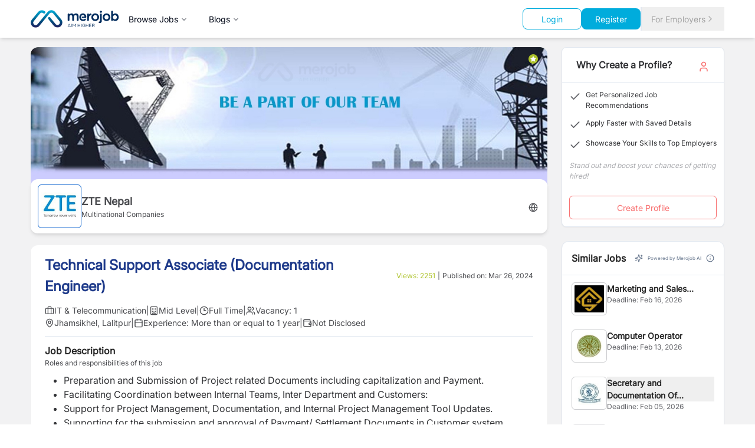

--- FILE ---
content_type: text/html; charset=utf-8
request_url: https://merojob.com/technical-support-associate-documentation-engineer
body_size: 33286
content:
<!DOCTYPE html><html lang="en" class="__className_1361c6 scroll-smooth"><head><meta charSet="utf-8"/><meta name="viewport" content="width=device-width, initial-scale=1"/><link rel="preload" as="image" href="https://c.statcounter.com/3203895/0/99698840/1/" referrerPolicy="no-referrer-when-downgrade"/><link rel="stylesheet" href="/_next/static/css/f65adfa5f42faa03.css" data-precedence="next"/><link rel="stylesheet" href="/_next/static/css/1efca77b5b12b2a6.css" data-precedence="next"/><link rel="stylesheet" href="/_next/static/css/6c90c7e0b3b095df.css" data-precedence="next"/><link rel="preload" as="script" fetchPriority="low" href="/_next/static/chunks/webpack-587ee55525011195.js"/><script src="/_next/static/chunks/vendor-f0ee41b3ceefa404.js" async="" type="2527c6c231b473612feebc3f-text/javascript"></script><script src="/_next/static/chunks/main-app-5ff5f4c85efb0165.js" async="" type="2527c6c231b473612feebc3f-text/javascript"></script><script src="/_next/static/chunks/common-fe16b91af434dbb8.js" async="" type="2527c6c231b473612feebc3f-text/javascript"></script><script src="/_next/static/chunks/app/%5Bslug%5D/@jobDetail/error-a6dffe9c0f786cb0.js" async="" type="2527c6c231b473612feebc3f-text/javascript"></script><script src="/_next/static/chunks/app/%5Bslug%5D/@moreCompanyJobs/error-5a506c64a850853f.js" async="" type="2527c6c231b473612feebc3f-text/javascript"></script><script src="/_next/static/chunks/app/%5Bslug%5D/@profilePage/error-8dda6ab96d5eb4f8.js" async="" type="2527c6c231b473612feebc3f-text/javascript"></script><script src="/_next/static/chunks/app/%5Bslug%5D/@similarJobs/error-ed3b59eaa93465b2.js" async="" type="2527c6c231b473612feebc3f-text/javascript"></script><script src="/_next/static/chunks/app/layout-8d5de46c9bb0c9a2.js" async="" type="2527c6c231b473612feebc3f-text/javascript"></script><script src="/_next/static/chunks/app/%5Bslug%5D/@similarJobs/page-6d70dd3bba6c06d0.js" async="" type="2527c6c231b473612feebc3f-text/javascript"></script><script src="/_next/static/chunks/employer-7fbef6557081ff72.js" async="" type="2527c6c231b473612feebc3f-text/javascript"></script><script src="/_next/static/chunks/app/(static)/layout-e7c207f7ed75fada.js" async="" type="2527c6c231b473612feebc3f-text/javascript"></script><script src="/_next/static/chunks/app/error-835a9bc1bb5185bb.js" async="" type="2527c6c231b473612feebc3f-text/javascript"></script><script src="/_next/static/chunks/app/global-error-c2ead823b8fc32e5.js" async="" type="2527c6c231b473612feebc3f-text/javascript"></script><script src="/_next/static/chunks/app/%5Bslug%5D/layout-67f2bcfc47f9097f.js" async="" type="2527c6c231b473612feebc3f-text/javascript"></script><link rel="preload" href="https://platform-api.sharethis.com/js/sharethis.js#property=68513b1d59b0d100191b0873&amp;product=sop" as="script"/><link rel="preload" href="https://www.statcounter.com/counter/counter.js" as="script"/><link rel="preload" href="https://www.googletagmanager.com/gtag/js?id=G-PH4XV361S9" as="script"/><title>Technical Support Associate (Documentation Engineer) Job in Nepal - ZTE Nepal | merojob</title><meta name="description" content="Technical Support Associate (Documentation Engineer) job vacancy in Nepal. Search for &amp; jobs in Nepal. Find your dream job today"/><meta property="og:title" content="Technical Support Associate (Documentation Engineer)"/><meta property="og:description" content="Preparation and Submission of Project related Documents including capitalization and Payment.Facilitating Coordination between Internal Team..."/><meta property="og:url" content="https://merojob.com/technical-support-associate-documentation-engineer/"/><meta property="og:image" content="https://api.merojob.com/media/uploads/job/banner/ZTE-banner_tIz0d1E_CsisvPx_CN2hpDl_UjuV4ED.jpg"/><meta property="og:image:alt" content="Technical Support Associate (Documentation Engineer)"/><meta property="og:image:width" content="1200"/><meta property="og:image:height" content="630"/><meta name="twitter:card" content="summary_large_image"/><meta name="twitter:title" content="Technical Support Associate (Documentation Engineer)"/><meta name="twitter:description" content="Preparation and Submission of Project related Documents including capitalization and Payment.Facilitating Coordination between Internal Team..."/><meta name="twitter:image" content="https://api.merojob.com/media/uploads/job/banner/ZTE-banner_tIz0d1E_CsisvPx_CN2hpDl_UjuV4ED.jpg"/><meta name="twitter:image:alt" content="Technical Support Associate (Documentation Engineer)"/><meta name="twitter:image:width" content="1200"/><meta name="twitter:image:height" content="630"/><link rel="icon" href="/favicon.ico" type="image/x-icon" sizes="16x16"/><meta name="next-size-adjust"/><script type="2527c6c231b473612feebc3f-text/javascript">(self.__next_s=self.__next_s||[]).push([0,{"data-sentry-element":"Script","data-sentry-source-file":"layout.tsx","children":"\n                  (function(w,d,s,l,i){w[l]=w[l]||[];w[l].push({'gtm.start':\n                  new Date().getTime(),event:'gtm.js'});var f=d.getElementsByTagName(s)[0],\n                  j=d.createElement(s),dl=l!='dataLayer'?'&l='+l:'';j.async=true;j.src=\n                  'https://www.googletagmanager.com/gtm.js?id='+i+dl;f.parentNode.insertBefore(j,f);\n                  })(window,document,'script','dataLayer','GTM-WX6WP4');\n                ","id":"gtm-head"}])</script><script type="2527c6c231b473612feebc3f-text/javascript">(self.__next_s=self.__next_s||[]).push(["https://platform-api.sharethis.com/js/sharethis.js#property=68513b1d59b0d100191b0873&product=sop",{"data-sentry-element":"Script","data-sentry-source-file":"layout.tsx"}])</script><script type="2527c6c231b473612feebc3f-text/javascript">(self.__next_s=self.__next_s||[]).push([0,{"data-sentry-element":"Script","data-sentry-source-file":"layout.tsx","children":"\n                  var sc_project=3203895; \n                  var sc_invisible=1; \n                  var sc_security=\"99698840\";\n                ","id":"statcounter-config"}])</script><script type="2527c6c231b473612feebc3f-text/javascript">(self.__next_s=self.__next_s||[]).push(["https://www.statcounter.com/counter/counter.js",{"async":true,"data-sentry-element":"Script","data-sentry-source-file":"layout.tsx"}])</script><script src="/_next/static/chunks/polyfills-42372ed130431b0a.js" noModule="" type="2527c6c231b473612feebc3f-text/javascript"></script></head><body><noscript><iframe src="https://www.googletagmanager.com/ns.html?id=GTM-WX6WP4" height="0" width="0" style="display:none;visibility:hidden"></iframe></noscript><noscript><div class="statcounter"><a title="Web Analytics" href="https://statcounter.com/" target="_blank" rel="noopener noreferrer"><img class="statcounter" src="https://c.statcounter.com/3203895/0/99698840/1/" alt="Web Analytics" referrerPolicy="no-referrer-when-downgrade"/></a></div></noscript><style>#nprogress{pointer-events:none}#nprogress .bar{background:#29d;position:fixed;z-index:1600;top: 0;left:0;width:100%;height:3px}#nprogress .peg{display:block;position:absolute;right:0;width:100px;height:100%;box-shadow:0 0 10px #29d,0 0 5px #29d;opacity:1;-webkit-transform:rotate(3deg) translate(0px,-4px);-ms-transform:rotate(3deg) translate(0px,-4px);transform:rotate(3deg) translate(0px,-4px)}#nprogress .spinner{display:block;position:fixed;z-index:1600;top: 15px;right:15px}#nprogress .spinner-icon{width:18px;height:18px;box-sizing:border-box;border:2px solid transparent;border-top-color:#29d;border-left-color:#29d;border-radius:50%;-webkit-animation:nprogress-spinner 400ms linear infinite;animation:nprogress-spinner 400ms linear infinite}.nprogress-custom-parent{overflow:hidden;position:relative}.nprogress-custom-parent #nprogress .bar,.nprogress-custom-parent #nprogress .spinner{position:absolute}@-webkit-keyframes nprogress-spinner{0%{-webkit-transform:rotate(0deg)}100%{-webkit-transform:rotate(360deg)}}@keyframes nprogress-spinner{0%{transform:rotate(0deg)}100%{transform:rotate(360deg)}}</style><div style="--sidebar-width:16rem;--sidebar-width-icon:3rem" class="group/sidebar-wrapper min-h-svh w-full has-[[data-variant=inset]]:bg-sidebar" data-sentry-element="SidebarProvider" data-sentry-source-file="layout.tsx"><div class="bg-white w-full sticky top-0 left-0 z-50 shadow-md" aria-label="Global" data-sentry-component="CommonHeader" data-sentry-source-file="commonHeader.tsx"><div class="container mx-auto px-4 sm:px-6 lg:px-8"><div class="flex items-center justify-between h-16"><div class="flex items-center gap-1 md:gap-8"><a class="flex items-center" data-sentry-element="Link" data-sentry-source-file="commonHeader.tsx" href="/"><img alt="merojob_logo" data-sentry-element="Image" data-sentry-source-file="commonHeader.tsx" loading="lazy" width="150" height="100" decoding="async" data-nimg="1" style="color:transparent" src="/merojob_logo.svg"/></a><nav aria-label="Main" data-orientation="horizontal" dir="ltr" class="z-10 max-w-max flex-1 items-center justify-center relative hidden md:block"><div style="position:relative"><ul data-orientation="horizontal" class="group flex flex-1 list-none items-center justify-center space-x-1" dir="ltr"><li><button id="radix-:Rimfckq:-trigger-radix-:R3imfckq:" data-state="closed" aria-expanded="false" aria-controls="radix-:Rimfckq:-content-radix-:R3imfckq:" class="group inline-flex h-10 w-max items-center justify-center rounded-md bg-background px-4 py-2 text-sm font-medium transition-colors hover:bg-accent hover:text-accent-foreground focus:bg-accent focus:text-accent-foreground focus:outline-none disabled:pointer-events-none disabled:opacity-50 data-[active]:bg-accent/50 data-[state=open]:bg-accent/50 group" data-radix-collection-item="">Browse Jobs<!-- --> <svg xmlns="http://www.w3.org/2000/svg" width="24" height="24" viewBox="0 0 24 24" fill="none" stroke="currentColor" stroke-width="2" stroke-linecap="round" stroke-linejoin="round" class="lucide lucide-chevron-down relative top-[1px] ml-1 h-3 w-3 transition duration-200 group-data-[state=open]:rotate-180" aria-hidden="true"><path d="m6 9 6 6 6-6"></path></svg></button><div class="absolute -left-52 top-full flex justify-center"></div></li><li class="md:hidden lg:flex"><button id="radix-:Rimfckq:-trigger-radix-:R5imfckq:" data-state="closed" aria-expanded="false" aria-controls="radix-:Rimfckq:-content-radix-:R5imfckq:" class="group inline-flex h-10 w-max items-center justify-center rounded-md bg-background px-4 py-2 text-sm font-medium transition-colors hover:bg-accent hover:text-accent-foreground focus:bg-accent focus:text-accent-foreground focus:outline-none disabled:pointer-events-none disabled:opacity-50 data-[active]:bg-accent/50 data-[state=open]:bg-accent/50 group" data-radix-collection-item="">Blogs<!-- --> <svg xmlns="http://www.w3.org/2000/svg" width="24" height="24" viewBox="0 0 24 24" fill="none" stroke="currentColor" stroke-width="2" stroke-linecap="round" stroke-linejoin="round" class="lucide lucide-chevron-down relative top-[1px] ml-1 h-3 w-3 transition duration-200 group-data-[state=open]:rotate-180" aria-hidden="true"><path d="m6 9 6 6 6-6"></path></svg></button><div class="absolute -left-52 top-full flex justify-center"></div></li></ul></div></nav></div><div class="flex gap-3"><div class="flex gap-2 items-center justify-between"><div class="flex-col lg:flex-row items-center gap-3 w-full lg:w-auto hidden md:flex" data-sentry-component="HomepageSearch" data-sentry-source-file="HomepageSearch.tsx"><div class="lg:hidden xl:flex"></div><div class="flex items-center gap-2"><a href="/account/login"><button class="inline-flex items-center justify-center gap-2 whitespace-nowrap text-sm font-medium ring-offset-background transition-colors focus-visible:outline-none focus-visible:ring-2 focus-visible:ring-ring focus-visible:ring-offset-2 disabled:pointer-events-none disabled:opacity-50 [&amp;_svg]:pointer-events-none [&amp;_svg]:size-4 [&amp;_svg]:shrink-0 border bg-background px-4 py-2 border-secondary-500 text-secondary-500 hover:text-white hover:bg-secondary-500 rounded-lg w-[100px] h-9">Login</button></a><a href="/account/register"><button class="inline-flex items-center justify-center gap-2 whitespace-nowrap text-sm font-medium ring-offset-background transition-colors focus-visible:outline-none focus-visible:ring-2 focus-visible:ring-ring focus-visible:ring-offset-2 disabled:pointer-events-none disabled:opacity-50 [&amp;_svg]:pointer-events-none [&amp;_svg]:size-4 [&amp;_svg]:shrink-0 px-4 py-2 bg-secondary-500 hover:bg-secondary-700 text-white rounded-lg w-[100px] h-9">Register</button></a><a href="/employer-zone"></a></div></div><div class="flex gap-2 items-center justify-between"><a href="/employer-zone"><button class="justify-center whitespace-nowrap text-sm font-medium ring-offset-background transition-colors focus-visible:outline-none focus-visible:ring-2 focus-visible:ring-ring focus-visible:ring-offset-2 disabled:pointer-events-none disabled:opacity-50 [&amp;_svg]:pointer-events-none [&amp;_svg]:size-4 [&amp;_svg]:shrink-0 h-10 px-4 py-2 border-l-2 rounded-none md:flex hidden gap-1 hover:bg-white text-neutral-400 hover:text-neutral-500 items-center">For Employers<svg xmlns="http://www.w3.org/2000/svg" width="24" height="24" viewBox="0 0 24 24" fill="none" stroke="currentColor" stroke-width="2" stroke-linecap="round" stroke-linejoin="round" class="lucide lucide-chevron-right" aria-hidden="true"><path d="m9 18 6-6-6-6"></path></svg></button></a></div><button data-sidebar="trigger" class="h-9 w-9 border p-[0.35rem] rounded text-black md:hidden" data-sentry-element="SidebarTrigger" data-sentry-source-file="commonHeader.tsx"><svg stroke="currentColor" fill="currentColor" stroke-width="0" viewBox="0 0 512 512" height="24" width="24" xmlns="http://www.w3.org/2000/svg"><path d="M32 96v64h448V96H32zm0 128v64h448v-64H32zm0 128v64h448v-64H32z"></path></svg><span class="sr-only">Toggle Sidebar</span></button></div></div></div></div></div><div class="flex-1"><div class="hidden" data-sentry-component="JobseekerResponsiveSidebar" data-sentry-source-file="jobseeker-app-sidebar.tsx"><div class="group peer hidden md:block text-sidebar-foreground" data-state="expanded" data-collapsible="" data-variant="sidebar" data-side="left"><div class="duration-200 relative h-svh w-[--sidebar-width] bg-transparent transition-[width] ease-linear group-data-[collapsible=offcanvas]:w-0 group-data-[side=right]:rotate-180 group-data-[collapsible=icon]:w-[--sidebar-width-icon]"></div><div class="duration-200 fixed inset-y-0 z-10 hidden h-svh w-[--sidebar-width] transition-[left,right,width] ease-linear md:flex left-0 group-data-[collapsible=offcanvas]:left-[calc(var(--sidebar-width)*-1)] group-data-[collapsible=icon]:w-[--sidebar-width-icon] group-data-[side=left]:border-r group-data-[side=right]:border-l" data-sentry-element="Sidebar" data-sentry-source-file="jobseeker-app-sidebar.tsx"><div data-sidebar="sidebar" class="flex h-full w-full flex-col bg-sidebar group-data-[variant=floating]:rounded-lg group-data-[variant=floating]:border group-data-[variant=floating]:border-sidebar-border group-data-[variant=floating]:shadow"><div data-sidebar="content" class="flex min-h-0 flex-1 flex-col gap-2 overflow-auto group-data-[collapsible=icon]:overflow-hidden h-screen overflow-y" data-sentry-element="SidebarContent" data-sentry-source-file="jobseeker-app-sidebar.tsx"><div data-sidebar="group" class="relative flex w-full min-w-0 flex-col p-2" data-sentry-element="SidebarGroup" data-sentry-source-file="jobseeker-app-sidebar.tsx"><div data-sidebar="group-content" class="w-full text-sm" data-sentry-element="SidebarGroupContent" data-sentry-source-file="jobseeker-app-sidebar.tsx"><a data-sentry-element="Link" data-sentry-source-file="jobseeker-app-sidebar.tsx" href="/"><img alt="merojob_logo" data-sentry-element="Image" data-sentry-source-file="jobseeker-app-sidebar.tsx" loading="lazy" width="150" height="100" decoding="async" data-nimg="1" class="pb-3 pl-2" style="color:transparent" src="/merojob_logo.svg"/></a><div aria-hidden="true" class="-mx-1 my-1 h-px bg-muted w-full" data-sentry-element="SelectSeparator" data-sentry-source-file="jobseeker-app-sidebar.tsx"></div><ul data-sidebar="menu" class="flex w-full min-w-0 flex-col gap-1" data-sentry-element="SidebarMenu" data-sentry-source-file="jobseeker-app-sidebar.tsx"><li data-sidebar="menu-item" class="group/menu-item relative"><a rel="noopener noreferrer" target="_blank" data-sidebar="menu-button" data-size="default" data-active="false" class="peer/menu-button flex w-full items-center gap-2 overflow-hidden rounded-md p-2 text-left outline-none ring-sidebar-ring transition-[width,height,padding] focus-visible:ring-2 active:bg-sidebar-accent active:text-sidebar-accent-foreground disabled:pointer-events-none disabled:opacity-50 group-has-[[data-sidebar=menu-action]]/menu-item:pr-8 aria-disabled:pointer-events-none aria-disabled:opacity-50 data-[active=true]:bg-sidebar-accent data-[active=true]:font-medium data-[active=true]:text-sidebar-accent-foreground data-[state=open]:hover:bg-sidebar-accent data-[state=open]:hover:text-sidebar-accent-foreground group-data-[collapsible=icon]:!size-8 group-data-[collapsible=icon]:!p-2 [&amp;&gt;span:last-child]:truncate [&amp;&gt;svg]:size-4 [&amp;&gt;svg]:shrink-0 hover:bg-sidebar-accent hover:text-sidebar-accent-foreground h-8 text-sm" data-state="closed" href="/search"><svg xmlns="http://www.w3.org/2000/svg" width="24" height="24" viewBox="0 0 24 24" fill="none" stroke="currentColor" stroke-width="2" stroke-linecap="round" stroke-linejoin="round" class="lucide lucide-search" aria-hidden="true"><circle cx="11" cy="11" r="8"></circle><path d="m21 21-4.3-4.3"></path></svg><span>Search</span></a></li><li data-sidebar="menu-item" class="group/menu-item relative"><a rel="noopener noreferrer" target="_blank" data-sidebar="menu-button" data-size="default" data-active="false" class="peer/menu-button flex w-full items-center gap-2 overflow-hidden rounded-md p-2 text-left outline-none ring-sidebar-ring transition-[width,height,padding] focus-visible:ring-2 active:bg-sidebar-accent active:text-sidebar-accent-foreground disabled:pointer-events-none disabled:opacity-50 group-has-[[data-sidebar=menu-action]]/menu-item:pr-8 aria-disabled:pointer-events-none aria-disabled:opacity-50 data-[active=true]:bg-sidebar-accent data-[active=true]:font-medium data-[active=true]:text-sidebar-accent-foreground data-[state=open]:hover:bg-sidebar-accent data-[state=open]:hover:text-sidebar-accent-foreground group-data-[collapsible=icon]:!size-8 group-data-[collapsible=icon]:!p-2 [&amp;&gt;span:last-child]:truncate [&amp;&gt;svg]:size-4 [&amp;&gt;svg]:shrink-0 hover:bg-sidebar-accent hover:text-sidebar-accent-foreground h-8 text-sm" data-state="closed" href="/category"><svg xmlns="http://www.w3.org/2000/svg" width="24" height="24" viewBox="0 0 24 24" fill="none" stroke="currentColor" stroke-width="2" stroke-linecap="round" stroke-linejoin="round" class="lucide lucide-book-open" aria-hidden="true"><path d="M12 7v14"></path><path d="M3 18a1 1 0 0 1-1-1V4a1 1 0 0 1 1-1h5a4 4 0 0 1 4 4 4 4 0 0 1 4-4h5a1 1 0 0 1 1 1v13a1 1 0 0 1-1 1h-6a3 3 0 0 0-3 3 3 3 0 0 0-3-3z"></path></svg><span>Browse Jobs</span></a></li><li data-sidebar="menu-item" class="group/menu-item relative"><a rel="noopener noreferrer" target="_blank" data-sidebar="menu-button" data-size="default" data-active="false" class="peer/menu-button flex w-full items-center gap-2 overflow-hidden rounded-md p-2 text-left outline-none ring-sidebar-ring transition-[width,height,padding] focus-visible:ring-2 active:bg-sidebar-accent active:text-sidebar-accent-foreground disabled:pointer-events-none disabled:opacity-50 group-has-[[data-sidebar=menu-action]]/menu-item:pr-8 aria-disabled:pointer-events-none aria-disabled:opacity-50 data-[active=true]:bg-sidebar-accent data-[active=true]:font-medium data-[active=true]:text-sidebar-accent-foreground data-[state=open]:hover:bg-sidebar-accent data-[state=open]:hover:text-sidebar-accent-foreground group-data-[collapsible=icon]:!size-8 group-data-[collapsible=icon]:!p-2 [&amp;&gt;span:last-child]:truncate [&amp;&gt;svg]:size-4 [&amp;&gt;svg]:shrink-0 hover:bg-sidebar-accent hover:text-sidebar-accent-foreground h-8 text-sm" data-state="closed" href="/blog"><svg xmlns="http://www.w3.org/2000/svg" width="24" height="24" viewBox="0 0 24 24" fill="none" stroke="currentColor" stroke-width="2" stroke-linecap="round" stroke-linejoin="round" class="lucide lucide-notepad-text" aria-hidden="true"><path d="M8 2v4"></path><path d="M12 2v4"></path><path d="M16 2v4"></path><rect width="16" height="18" x="4" y="4" rx="2"></rect><path d="M8 10h6"></path><path d="M8 14h8"></path><path d="M8 18h5"></path></svg><span>Blogs</span></a></li><li data-sidebar="menu-item" class="group/menu-item relative"><a rel="noopener noreferrer" target="_blank" data-sidebar="menu-button" data-size="default" data-active="false" class="peer/menu-button flex w-full items-center gap-2 overflow-hidden rounded-md p-2 text-left outline-none ring-sidebar-ring transition-[width,height,padding] focus-visible:ring-2 active:bg-sidebar-accent active:text-sidebar-accent-foreground disabled:pointer-events-none disabled:opacity-50 group-has-[[data-sidebar=menu-action]]/menu-item:pr-8 aria-disabled:pointer-events-none aria-disabled:opacity-50 data-[active=true]:bg-sidebar-accent data-[active=true]:font-medium data-[active=true]:text-sidebar-accent-foreground data-[state=open]:hover:bg-sidebar-accent data-[state=open]:hover:text-sidebar-accent-foreground group-data-[collapsible=icon]:!size-8 group-data-[collapsible=icon]:!p-2 [&amp;&gt;span:last-child]:truncate [&amp;&gt;svg]:size-4 [&amp;&gt;svg]:shrink-0 hover:bg-sidebar-accent hover:text-sidebar-accent-foreground h-8 text-sm" data-state="closed" href="/training"><svg xmlns="http://www.w3.org/2000/svg" width="24" height="24" viewBox="0 0 24 24" fill="none" stroke="currentColor" stroke-width="2" stroke-linecap="round" stroke-linejoin="round" class="lucide lucide-speech" aria-hidden="true"><path d="M8.8 20v-4.1l1.9.2a2.3 2.3 0 0 0 2.164-2.1V8.3A5.37 5.37 0 0 0 2 8.25c0 2.8.656 3.054 1 4.55a5.77 5.77 0 0 1 .029 2.758L2 20"></path><path d="M19.8 17.8a7.5 7.5 0 0 0 .003-10.603"></path><path d="M17 15a3.5 3.5 0 0 0-.025-4.975"></path></svg><span>Trainings</span></a></li><li data-sidebar="menu-item" class="group/menu-item relative"><a rel="noopener noreferrer" target="_blank" data-sidebar="menu-button" data-size="default" data-active="false" class="peer/menu-button flex w-full items-center gap-2 overflow-hidden rounded-md p-2 text-left outline-none ring-sidebar-ring transition-[width,height,padding] focus-visible:ring-2 active:bg-sidebar-accent active:text-sidebar-accent-foreground disabled:pointer-events-none disabled:opacity-50 group-has-[[data-sidebar=menu-action]]/menu-item:pr-8 aria-disabled:pointer-events-none aria-disabled:opacity-50 data-[active=true]:bg-sidebar-accent data-[active=true]:font-medium data-[active=true]:text-sidebar-accent-foreground data-[state=open]:hover:bg-sidebar-accent data-[state=open]:hover:text-sidebar-accent-foreground group-data-[collapsible=icon]:!size-8 group-data-[collapsible=icon]:!p-2 [&amp;&gt;span:last-child]:truncate [&amp;&gt;svg]:size-4 [&amp;&gt;svg]:shrink-0 hover:bg-sidebar-accent hover:text-sidebar-accent-foreground h-8 text-sm" data-state="closed" href="https://events.merojob.com/"><svg xmlns="http://www.w3.org/2000/svg" width="24" height="24" viewBox="0 0 24 24" fill="none" stroke="currentColor" stroke-width="2" stroke-linecap="round" stroke-linejoin="round" class="lucide lucide-book-image" aria-hidden="true"><path d="m20 13.7-2.1-2.1a2 2 0 0 0-2.8 0L9.7 17"></path><path d="M4 19.5v-15A2.5 2.5 0 0 1 6.5 2H19a1 1 0 0 1 1 1v18a1 1 0 0 1-1 1H6.5a1 1 0 0 1 0-5H20"></path><circle cx="10" cy="8" r="2"></circle></svg><span>Events</span></a></li><div aria-hidden="true" class="-mx-1 my-1 h-px bg-muted w-full"></div><li data-sidebar="menu-item" class="group/menu-item relative"><a rel="noopener noreferrer" target="_blank" data-sidebar="menu-button" data-size="default" data-active="false" class="peer/menu-button flex w-full items-center gap-2 overflow-hidden rounded-md p-2 text-left outline-none ring-sidebar-ring transition-[width,height,padding] focus-visible:ring-2 active:bg-sidebar-accent active:text-sidebar-accent-foreground disabled:pointer-events-none disabled:opacity-50 group-has-[[data-sidebar=menu-action]]/menu-item:pr-8 aria-disabled:pointer-events-none aria-disabled:opacity-50 data-[active=true]:bg-sidebar-accent data-[active=true]:font-medium data-[active=true]:text-sidebar-accent-foreground data-[state=open]:hover:bg-sidebar-accent data-[state=open]:hover:text-sidebar-accent-foreground group-data-[collapsible=icon]:!size-8 group-data-[collapsible=icon]:!p-2 [&amp;&gt;span:last-child]:truncate [&amp;&gt;svg]:size-4 [&amp;&gt;svg]:shrink-0 hover:bg-sidebar-accent hover:text-sidebar-accent-foreground h-8 text-sm" data-state="closed" href="/account/login"><svg xmlns="http://www.w3.org/2000/svg" width="24" height="24" viewBox="0 0 24 24" fill="none" stroke="currentColor" stroke-width="2" stroke-linecap="round" stroke-linejoin="round" class="lucide lucide-briefcase" aria-hidden="true"><path d="M16 20V4a2 2 0 0 0-2-2h-4a2 2 0 0 0-2 2v16"></path><rect width="20" height="14" x="2" y="6" rx="2"></rect></svg><span>Login</span></a></li><li data-sidebar="menu-item" class="group/menu-item relative"><a rel="noopener noreferrer" target="_blank" data-sidebar="menu-button" data-size="default" data-active="false" class="peer/menu-button flex w-full items-center gap-2 overflow-hidden rounded-md p-2 text-left outline-none ring-sidebar-ring transition-[width,height,padding] focus-visible:ring-2 active:bg-sidebar-accent active:text-sidebar-accent-foreground disabled:pointer-events-none disabled:opacity-50 group-has-[[data-sidebar=menu-action]]/menu-item:pr-8 aria-disabled:pointer-events-none aria-disabled:opacity-50 data-[active=true]:bg-sidebar-accent data-[active=true]:font-medium data-[active=true]:text-sidebar-accent-foreground data-[state=open]:hover:bg-sidebar-accent data-[state=open]:hover:text-sidebar-accent-foreground group-data-[collapsible=icon]:!size-8 group-data-[collapsible=icon]:!p-2 [&amp;&gt;span:last-child]:truncate [&amp;&gt;svg]:size-4 [&amp;&gt;svg]:shrink-0 hover:bg-sidebar-accent hover:text-sidebar-accent-foreground h-8 text-sm" data-state="closed" href="/account/register"><svg xmlns="http://www.w3.org/2000/svg" width="24" height="24" viewBox="0 0 24 24" fill="none" stroke="currentColor" stroke-width="2" stroke-linecap="round" stroke-linejoin="round" class="lucide lucide-book-open" aria-hidden="true"><path d="M12 7v14"></path><path d="M3 18a1 1 0 0 1-1-1V4a1 1 0 0 1 1-1h5a4 4 0 0 1 4 4 4 4 0 0 1 4-4h5a1 1 0 0 1 1 1v13a1 1 0 0 1-1 1h-6a3 3 0 0 0-3 3 3 3 0 0 0-3-3z"></path></svg><span>Register</span></a></li><li data-sidebar="menu-item" class="group/menu-item relative"><a rel="noopener noreferrer" target="_blank" data-sidebar="menu-button" data-size="default" data-active="false" class="peer/menu-button flex w-full items-center gap-2 overflow-hidden rounded-md p-2 text-left outline-none ring-sidebar-ring transition-[width,height,padding] focus-visible:ring-2 active:bg-sidebar-accent active:text-sidebar-accent-foreground disabled:pointer-events-none disabled:opacity-50 group-has-[[data-sidebar=menu-action]]/menu-item:pr-8 aria-disabled:pointer-events-none aria-disabled:opacity-50 data-[active=true]:bg-sidebar-accent data-[active=true]:font-medium data-[active=true]:text-sidebar-accent-foreground data-[state=open]:hover:bg-sidebar-accent data-[state=open]:hover:text-sidebar-accent-foreground group-data-[collapsible=icon]:!size-8 group-data-[collapsible=icon]:!p-2 [&amp;&gt;span:last-child]:truncate [&amp;&gt;svg]:size-4 [&amp;&gt;svg]:shrink-0 hover:bg-sidebar-accent hover:text-sidebar-accent-foreground h-8 text-sm" data-state="closed" href="/employer-zone"><svg xmlns="http://www.w3.org/2000/svg" width="24" height="24" viewBox="0 0 24 24" fill="none" stroke="currentColor" stroke-width="2" stroke-linecap="round" stroke-linejoin="round" class="lucide lucide-search" aria-hidden="true"><circle cx="11" cy="11" r="8"></circle><path d="m21 21-4.3-4.3"></path></svg><span>For Employers</span></a></li></ul></div></div></div></div></div></div></div><main class="relative flex min-h-svh flex-1 flex-col bg-background peer-data-[variant=inset]:min-h-[calc(100svh-theme(spacing.4))] md:peer-data-[variant=inset]:m-2 md:peer-data-[state=collapsed]:peer-data-[variant=inset]:ml-2 md:peer-data-[variant=inset]:ml-0 md:peer-data-[variant=inset]:rounded-xl md:peer-data-[variant=inset]:shadow" data-sentry-element="SidebarInset" data-sentry-source-file="layout.tsx"><div class="space-y-6"><div class="min-h-screen bg-gray-50"><main class="container mx-auto px-4 py-4 lg:px-8"><div class="grid grid-cols-1 lg:grid-cols-4 gap-6"><div class="lg:col-span-3"><div class=""><!--$?--><template id="B:0"></template><div class="bg-white container mx-auto px-4 py-6 md:py-8" data-sentry-component="JobPostingSkeleton" data-sentry-source-file="loading.tsx"><div class="grid grid-cols-1 lg:grid-cols-3 gap-6"><div class="lg:col-span-3"><div class="relative w-full h-64 bg-gray-200 animate-pulse rounded-lg mb-24 md:mb-20"><div class="absolute left-0 right-0 top-36 md:top-56"><div class="bg-white rounded-lg shadow-md p-3 w-full h-[130px] md:h-[92px]"><div class="flex flex-col md:flex-row justify-between items-start gap-2 md:items-center p-4 border-b"><div class="flex items-center gap-3"><div class="w-12 h-12 bg-gray-200 animate-pulse rounded"></div><div><div class="h-5 w-24 bg-gray-200 animate-pulse rounded mb-1"></div><div class="h-3 w-36 bg-gray-200 animate-pulse rounded"></div></div></div><div class="flex gap-3"><div class="h-4 w-12 bg-gray-200 animate-pulse rounded"></div><div class="flex gap-2"><div class="w-6 h-6 bg-gray-200 animate-pulse rounded-full"></div><div class="w-6 h-6 bg-gray-200 animate-pulse rounded-full"></div><div class="w-6 h-6 bg-gray-200 animate-pulse rounded-full"></div><div class="w-6 h-6 bg-gray-200 animate-pulse rounded-full"></div></div></div></div> </div></div></div><div class=""><div class="w-full p-6"><div class="flex justify-between items-center mb-4"><div><div class="h-7 w-44 bg-gray-200 animate-pulse rounded mb-2"></div><div class="flex flex-col md:flex-row gap-3 mt-2"><div class="h-4 w-24 bg-gray-200 animate-pulse rounded"></div><div class="h-4 w-24 bg-gray-200 animate-pulse rounded"></div><div class="h-4 w-24 bg-gray-200 animate-pulse rounded"></div><div class="h-4 w-24 bg-gray-200 animate-pulse rounded"></div></div></div><div class="h-5 w-20 bg-gray-200 animate-pulse rounded"></div></div><div class="mb-8"><div class="h-4 w-full bg-gray-200 animate-pulse rounded mb-2"></div><div class="h-4 w-full bg-gray-200 animate-pulse rounded mb-2"></div><div class="h-4 w-3/4 bg-gray-200 animate-pulse rounded"></div></div><div class="mb-8"><div class="h-6 w-40 bg-gray-200 animate-pulse rounded mb-4"></div><div class="space-y-2 mb-4"><div class="h-4 w-full bg-gray-200 animate-pulse rounded"></div><div class="h-4 w-full bg-gray-200 animate-pulse rounded"></div><div class="h-4 w-full bg-gray-200 animate-pulse rounded"></div><div class="h-4 w-full bg-gray-200 animate-pulse rounded"></div><div class="h-4 w-full bg-gray-200 animate-pulse rounded"></div></div></div><div class="mb-8"><div class="h-6 w-20 bg-gray-200 animate-pulse rounded mb-4"></div><div class="space-y-4"><div class="space-y-2"><div class="h-5 bg-gray-200 animate-pulse rounded"></div><div class="h-4 w-full bg-gray-200 animate-pulse rounded"></div><div class="h-4 w-5/6 bg-gray-200 animate-pulse rounded"></div></div><div class="space-y-2"><div class="h-5 bg-gray-200 animate-pulse rounded"></div><div class="h-4 w-full bg-gray-200 animate-pulse rounded"></div><div class="h-4 w-5/6 bg-gray-200 animate-pulse rounded"></div></div><div class="space-y-2"><div class="h-5 bg-gray-200 animate-pulse rounded"></div><div class="h-4 w-full bg-gray-200 animate-pulse rounded"></div><div class="h-4 w-5/6 bg-gray-200 animate-pulse rounded"></div></div><div class="space-y-2"><div class="h-5 bg-gray-200 animate-pulse rounded"></div><div class="h-4 w-full bg-gray-200 animate-pulse rounded"></div><div class="h-4 w-5/6 bg-gray-200 animate-pulse rounded"></div></div><div class="space-y-2"><div class="h-5 bg-gray-200 animate-pulse rounded"></div><div class="h-4 w-full bg-gray-200 animate-pulse rounded"></div><div class="h-4 w-5/6 bg-gray-200 animate-pulse rounded"></div></div><div class="space-y-2"><div class="h-5 bg-gray-200 animate-pulse rounded"></div><div class="h-4 w-full bg-gray-200 animate-pulse rounded"></div><div class="h-4 w-5/6 bg-gray-200 animate-pulse rounded"></div></div></div></div><div class="mb-8"><div class="h-6 w-40 bg-gray-200 animate-pulse rounded mb-4"></div><div class="space-y-3"><div class="flex gap-2"><div class="w-2 h-2 bg-gray-200 animate-pulse rounded-full mt-2"></div><div class="h-4 w-full bg-gray-200 animate-pulse rounded"></div></div><div class="flex gap-2"><div class="w-2 h-2 bg-gray-200 animate-pulse rounded-full mt-2"></div><div class="h-4 w-full bg-gray-200 animate-pulse rounded"></div></div><div class="flex gap-2"><div class="w-2 h-2 bg-gray-200 animate-pulse rounded-full mt-2"></div><div class="h-4 w-full bg-gray-200 animate-pulse rounded"></div></div><div class="flex gap-2"><div class="w-2 h-2 bg-gray-200 animate-pulse rounded-full mt-2"></div><div class="h-4 w-full bg-gray-200 animate-pulse rounded"></div></div><div class="flex gap-2"><div class="w-2 h-2 bg-gray-200 animate-pulse rounded-full mt-2"></div><div class="h-4 w-full bg-gray-200 animate-pulse rounded"></div></div></div></div><div class="mb-8"><div class="h-6 w-40 bg-gray-200 animate-pulse rounded mb-4"></div><div class="space-y-4"><div class="flex gap-4"><div class="h-5 w-40 bg-gray-200 animate-pulse rounded"></div><div class="h-5 w-32 bg-gray-200 animate-pulse rounded"></div></div><div class="flex gap-4"><div class="h-5 w-40 bg-gray-200 animate-pulse rounded"></div><div class="h-5 w-32 bg-gray-200 animate-pulse rounded"></div></div></div></div><div class="mb-8"><div class="h-6 w-32 bg-gray-200 animate-pulse rounded mb-4"></div><div class="flex flex-wrap gap-2 mb-4"><div class="h-8 w-28 bg-gray-200 animate-pulse rounded"></div><div class="h-8 w-28 bg-gray-200 animate-pulse rounded"></div><div class="h-8 w-28 bg-gray-200 animate-pulse rounded"></div><div class="h-8 w-28 bg-gray-200 animate-pulse rounded"></div><div class="h-8 w-28 bg-gray-200 animate-pulse rounded"></div><div class="h-8 w-28 bg-gray-200 animate-pulse rounded"></div></div></div><div class="mb-8"><div class="h-6 w-40 bg-gray-200 animate-pulse rounded mb-4"></div><div class="h-5 w-48 bg-gray-200 animate-pulse rounded mb-4"></div><div class="space-y-2"><div class="flex gap-2"><div class="w-2 h-2 bg-gray-200 animate-pulse rounded-full mt-2"></div><div class="h-4 w-40 bg-gray-200 animate-pulse rounded"></div></div><div class="flex gap-2"><div class="w-2 h-2 bg-gray-200 animate-pulse rounded-full mt-2"></div><div class="h-4 w-40 bg-gray-200 animate-pulse rounded"></div></div><div class="flex gap-2"><div class="w-2 h-2 bg-gray-200 animate-pulse rounded-full mt-2"></div><div class="h-4 w-40 bg-gray-200 animate-pulse rounded"></div></div><div class="flex gap-2"><div class="w-2 h-2 bg-gray-200 animate-pulse rounded-full mt-2"></div><div class="h-4 w-40 bg-gray-200 animate-pulse rounded"></div></div><div class="flex gap-2"><div class="w-2 h-2 bg-gray-200 animate-pulse rounded-full mt-2"></div><div class="h-4 w-40 bg-gray-200 animate-pulse rounded"></div></div><div class="flex gap-2"><div class="w-2 h-2 bg-gray-200 animate-pulse rounded-full mt-2"></div><div class="h-4 w-40 bg-gray-200 animate-pulse rounded"></div></div></div></div><div class="mb-8 p-4 bg-gray-50"><div class="h-6 w-40 bg-gray-200 animate-pulse rounded mb-4"></div><div class="space-y-3"><div class="flex gap-2"><div class="w-2 h-2 bg-gray-200 animate-pulse rounded-full mt-2"></div><div class="h-4 w-full bg-gray-200 animate-pulse rounded"></div></div><div class="flex gap-2"><div class="w-2 h-2 bg-gray-200 animate-pulse rounded-full mt-2"></div><div class="h-4 w-full bg-gray-200 animate-pulse rounded"></div></div><div class="flex gap-2"><div class="w-2 h-2 bg-gray-200 animate-pulse rounded-full mt-2"></div><div class="h-4 w-full bg-gray-200 animate-pulse rounded"></div></div><div class="flex gap-2"><div class="w-2 h-2 bg-gray-200 animate-pulse rounded-full mt-2"></div><div class="h-4 w-full bg-gray-200 animate-pulse rounded"></div></div><div class="flex gap-2"><div class="w-2 h-2 bg-gray-200 animate-pulse rounded-full mt-2"></div><div class="h-4 w-full bg-gray-200 animate-pulse rounded"></div></div></div></div><div class="flex justify-between items-center mb-8"><div class="h-10 w-36 bg-gray-200 animate-pulse rounded"></div><div class="h-10 w-36 bg-gray-200 animate-pulse rounded"></div></div><div class="mb-8"><div class="h-6 w-48 bg-gray-200 animate-pulse rounded mb-4"></div><div class="flex items-center gap-3 mb-4"><div class="w-12 h-12 bg-gray-200 animate-pulse rounded"></div><div><div class="h-5 w-32 bg-gray-200 animate-pulse rounded mb-1"></div><div class="h-3 w-48 bg-gray-200 animate-pulse rounded"></div></div></div><div class="space-y-2 mb-4"><div class="h-4 w-full bg-gray-200 animate-pulse rounded"></div><div class="h-4 w-full bg-gray-200 animate-pulse rounded"></div><div class="h-4 w-full bg-gray-200 animate-pulse rounded"></div></div></div></div></div></div></div></div><!--/$--></div></div><div class="lg:col-span-1 space-y-6"><!--$--><div data-sentry-component="ProfilePage" data-sentry-source-file="page.tsx"><!--$--><div class="rounded-lg border bg-card text-card-foreground shadow-sm" data-sentry-element="Card" data-sentry-component="ProfileCreate" data-sentry-source-file="create-profile.tsx"><div class="space-y-1.5 p-4 px-6 flex flex-row justify-between items-center" data-sentry-element="CardHeader" data-sentry-source-file="create-profile.tsx"><h2 class="text-base font-semibold text-gray-800">Why Create a Profile?</h2><svg xmlns="http://www.w3.org/2000/svg" width="24" height="24" viewBox="0 0 24 24" fill="none" stroke="currentColor" stroke-width="2" stroke-linecap="round" stroke-linejoin="round" class="lucide lucide-user h-5 w-5 text-red-400" aria-hidden="true" data-sentry-element="User" data-sentry-source-file="create-profile.tsx"><path d="M19 21v-2a4 4 0 0 0-4-4H9a4 4 0 0 0-4 4v2"></path><circle cx="12" cy="7" r="4"></circle></svg></div><div data-orientation="horizontal" role="none" class="shrink-0 bg-border h-[1px] w-full" data-sentry-element="Separator" data-sentry-source-file="create-profile.tsx"></div><div class="p-3" data-sentry-element="CardContent" data-sentry-source-file="create-profile.tsx"><div><ul class="space-y-3 mb-4 text-xs"><li class="flex items-start"><svg xmlns="http://www.w3.org/2000/svg" width="24" height="24" viewBox="0 0 24 24" fill="none" stroke="currentColor" stroke-width="2" stroke-linecap="round" stroke-linejoin="round" class="lucide lucide-check h-5 w-5 text-gray-600 mr-2 mt-0.5 flex-shrink-0" aria-hidden="true" data-sentry-element="Check" data-sentry-source-file="create-profile.tsx"><path d="M20 6 9 17l-5-5"></path></svg><span class="text-gray-800">Get Personalized Job Recommendations</span></li><li class="flex items-start"><svg xmlns="http://www.w3.org/2000/svg" width="24" height="24" viewBox="0 0 24 24" fill="none" stroke="currentColor" stroke-width="2" stroke-linecap="round" stroke-linejoin="round" class="lucide lucide-check h-5 w-5 text-gray-600 mr-2 mt-0.5 flex-shrink-0" aria-hidden="true" data-sentry-element="Check" data-sentry-source-file="create-profile.tsx"><path d="M20 6 9 17l-5-5"></path></svg><span class="text-gray-800">Apply Faster with Saved Details</span></li><li class="flex items-start"><svg xmlns="http://www.w3.org/2000/svg" width="24" height="24" viewBox="0 0 24 24" fill="none" stroke="currentColor" stroke-width="2" stroke-linecap="round" stroke-linejoin="round" class="lucide lucide-check h-5 w-5 text-gray-600 mr-2 mt-0.5 flex-shrink-0" aria-hidden="true" data-sentry-element="Check" data-sentry-source-file="create-profile.tsx"><path d="M20 6 9 17l-5-5"></path></svg><span class="text-gray-800">Showcase Your Skills to Top Employers</span></li></ul> <p class="text-gray-500 text-xs italic mb-6">Stand out and boost your chances of getting hired!</p><a data-sentry-element="Link" data-sentry-source-file="create-profile.tsx" href="/account/register"><button class="inline-flex items-center justify-center gap-2 whitespace-nowrap rounded-md text-sm font-medium ring-offset-background focus-visible:outline-none focus-visible:ring-2 focus-visible:ring-ring focus-visible:ring-offset-2 disabled:pointer-events-none disabled:opacity-50 [&amp;_svg]:pointer-events-none [&amp;_svg]:size-4 [&amp;_svg]:shrink-0 border bg-background h-10 px-4 py-2 w-full border-red-400 text-red-400 hover:bg-red-50 hover:text-red-500 transition-colors" data-sentry-element="Button" data-sentry-source-file="create-profile.tsx">Create Profile</button></a></div></div></div><!--/$--></div><!--/$--><div class="hidden lg:block"><!--$?--><template id="B:1"></template><div class="bg-white container mx-auto px-4 py-6 md:py-8 lg:px-8" data-sentry-component="Loading" data-sentry-source-file="loading.tsx"><div class="space-y-4"><div class="flex gap-3 p-2 border rounded"><div class="w-10 h-10 bg-gray-200 animate-pulse rounded"></div><div class="flex-1"><div class="h-5 w-32 bg-gray-200 animate-pulse rounded mb-1"></div><div class="h-4 w-full bg-gray-200 animate-pulse rounded mb-1"></div><div class="h-3 w-24 bg-gray-200 animate-pulse rounded"></div></div></div><div class="flex gap-3 p-2 border rounded"><div class="w-10 h-10 bg-gray-200 animate-pulse rounded"></div><div class="flex-1"><div class="h-5 w-32 bg-gray-200 animate-pulse rounded mb-1"></div><div class="h-4 w-full bg-gray-200 animate-pulse rounded mb-1"></div><div class="h-3 w-24 bg-gray-200 animate-pulse rounded"></div></div></div><div class="flex gap-3 p-2 border rounded"><div class="w-10 h-10 bg-gray-200 animate-pulse rounded"></div><div class="flex-1"><div class="h-5 w-32 bg-gray-200 animate-pulse rounded mb-1"></div><div class="h-4 w-full bg-gray-200 animate-pulse rounded mb-1"></div><div class="h-3 w-24 bg-gray-200 animate-pulse rounded"></div></div></div><div class="flex gap-3 p-2 border rounded"><div class="w-10 h-10 bg-gray-200 animate-pulse rounded"></div><div class="flex-1"><div class="h-5 w-32 bg-gray-200 animate-pulse rounded mb-1"></div><div class="h-4 w-full bg-gray-200 animate-pulse rounded mb-1"></div><div class="h-3 w-24 bg-gray-200 animate-pulse rounded"></div></div></div><div class="flex gap-3 p-2 border rounded"><div class="w-10 h-10 bg-gray-200 animate-pulse rounded"></div><div class="flex-1"><div class="h-5 w-32 bg-gray-200 animate-pulse rounded mb-1"></div><div class="h-4 w-full bg-gray-200 animate-pulse rounded mb-1"></div><div class="h-3 w-24 bg-gray-200 animate-pulse rounded"></div></div></div></div></div><!--/$--></div><!--$--><div class="border bg-card text-card-foreground shadow-sm rounded-xl" data-sentry-element="Card" data-sentry-component="SimilarJobsSlot" data-sentry-source-file="page.tsx"><div class="flex flex-col space-y-1.5 p-4 px-4" data-sentry-element="CardHeader" data-sentry-source-file="page.tsx"><h3 class="font-semibold text-base text-neutral-800 flex lg:flex-col lg:items-start lg:gap-2 min-[1240px]:flex-row justify-between min-[1240px]:items-center" data-sentry-element="CardTitle" data-sentry-source-file="page.tsx">Similar Jobs<span class="text-muted-foreground text-2xs font-normal flex justify-between items-center "><svg xmlns="http://www.w3.org/2000/svg" width="14" height="14" viewBox="0 0 24 24" fill="none" stroke="currentColor" stroke-width="2" stroke-linecap="round" stroke-linejoin="round" class="lucide lucide-sparkles inline-block mr-2 animate-pulse" aria-hidden="true" data-sentry-element="Icons.sparkles" data-sentry-source-file="page.tsx"><path d="M9.937 15.5A2 2 0 0 0 8.5 14.063l-6.135-1.582a.5.5 0 0 1 0-.962L8.5 9.936A2 2 0 0 0 9.937 8.5l1.582-6.135a.5.5 0 0 1 .963 0L14.063 8.5A2 2 0 0 0 15.5 9.937l6.135 1.581a.5.5 0 0 1 0 .964L15.5 14.063a2 2 0 0 0-1.437 1.437l-1.582 6.135a.5.5 0 0 1-.963 0z"></path><path d="M20 3v4"></path><path d="M22 5h-4"></path><path d="M4 17v2"></path><path d="M5 18H3"></path></svg>Powered by Merojob AI<!-- --> <svg xmlns="http://www.w3.org/2000/svg" width="14" height="14" viewBox="0 0 24 24" fill="none" stroke="currentColor" stroke-width="2" stroke-linecap="round" stroke-linejoin="round" class="lucide lucide-info inline-block ml-2" aria-hidden="true" data-sentry-element="Icons.info" data-sentry-source-file="page.tsx" data-state="closed"><circle cx="12" cy="12" r="10"></circle><path d="M12 16v-4"></path><path d="M12 8h.01"></path></svg></span></h3></div><div data-orientation="horizontal" role="none" class="shrink-0 bg-border h-[1px] w-full" data-sentry-element="Separator" data-sentry-source-file="page.tsx"></div><div class="p-6 pt-0 mt-3 pb-0 px-4" data-sentry-element="CardContent" data-sentry-source-file="page.tsx"><div class="flex gap-2 w-full h-20"><div class="w-16 h-14 relative"><img alt="job" loading="lazy" decoding="async" data-nimg="fill" class="w-16 h-14 border border-gray-200 rounded-md p-1" style="position:absolute;height:100%;width:100%;left:0;top:0;right:0;bottom:0;color:transparent" sizes="100vw" srcSet="/_next/image?url=https%3A%2F%2Fapi.merojob.com%2Fmedia%2Fuploads%2Fjob_logo%2F06933091-5667-4a81-acf2-185deb7b3081.jpg&amp;w=640&amp;q=75 640w, /_next/image?url=https%3A%2F%2Fapi.merojob.com%2Fmedia%2Fuploads%2Fjob_logo%2F06933091-5667-4a81-acf2-185deb7b3081.jpg&amp;w=750&amp;q=75 750w, /_next/image?url=https%3A%2F%2Fapi.merojob.com%2Fmedia%2Fuploads%2Fjob_logo%2F06933091-5667-4a81-acf2-185deb7b3081.jpg&amp;w=828&amp;q=75 828w, /_next/image?url=https%3A%2F%2Fapi.merojob.com%2Fmedia%2Fuploads%2Fjob_logo%2F06933091-5667-4a81-acf2-185deb7b3081.jpg&amp;w=1080&amp;q=75 1080w, /_next/image?url=https%3A%2F%2Fapi.merojob.com%2Fmedia%2Fuploads%2Fjob_logo%2F06933091-5667-4a81-acf2-185deb7b3081.jpg&amp;w=1200&amp;q=75 1200w, /_next/image?url=https%3A%2F%2Fapi.merojob.com%2Fmedia%2Fuploads%2Fjob_logo%2F06933091-5667-4a81-acf2-185deb7b3081.jpg&amp;w=1920&amp;q=75 1920w, /_next/image?url=https%3A%2F%2Fapi.merojob.com%2Fmedia%2Fuploads%2Fjob_logo%2F06933091-5667-4a81-acf2-185deb7b3081.jpg&amp;w=2048&amp;q=75 2048w, /_next/image?url=https%3A%2F%2Fapi.merojob.com%2Fmedia%2Fuploads%2Fjob_logo%2F06933091-5667-4a81-acf2-185deb7b3081.jpg&amp;w=3840&amp;q=75 3840w" src="/_next/image?url=https%3A%2F%2Fapi.merojob.com%2Fmedia%2Fuploads%2Fjob_logo%2F06933091-5667-4a81-acf2-185deb7b3081.jpg&amp;w=3840&amp;q=75"/></div><div class="w-4/5"><div class="flex flex-row justify-between gap-1"><h4 class="text-neutral-800 font-semibold text-sm"><a class="text-neutral-800 hover:underline" href="/marketing-and-sales-officer-22"><span class="text-left line-clamp-1" data-sentry-component="DynamicTruncateTooltip" data-sentry-source-file="dynamicTruncateTooltip.tsx">Marketing and Sales Officer</span></a></h4> </div><div class="text-xs text-gray-600"><p class="text-xs">Deadline: <!-- -->Feb 16, 2026</p></div></div></div><div class="flex gap-2 w-full h-20"><div class="w-16 h-14 relative"><img alt="job" loading="lazy" decoding="async" data-nimg="fill" class="w-16 h-14 border border-gray-200 rounded-md p-1" style="position:absolute;height:100%;width:100%;left:0;top:0;right:0;bottom:0;color:transparent" sizes="100vw" srcSet="/_next/image?url=https%3A%2F%2Fapi.merojob.com%2Fmedia%2Fuploads%2Fjob_logo%2Fe28181e3-cdab-4bd1-9899-036592fef85e.jpg&amp;w=640&amp;q=75 640w, /_next/image?url=https%3A%2F%2Fapi.merojob.com%2Fmedia%2Fuploads%2Fjob_logo%2Fe28181e3-cdab-4bd1-9899-036592fef85e.jpg&amp;w=750&amp;q=75 750w, /_next/image?url=https%3A%2F%2Fapi.merojob.com%2Fmedia%2Fuploads%2Fjob_logo%2Fe28181e3-cdab-4bd1-9899-036592fef85e.jpg&amp;w=828&amp;q=75 828w, /_next/image?url=https%3A%2F%2Fapi.merojob.com%2Fmedia%2Fuploads%2Fjob_logo%2Fe28181e3-cdab-4bd1-9899-036592fef85e.jpg&amp;w=1080&amp;q=75 1080w, /_next/image?url=https%3A%2F%2Fapi.merojob.com%2Fmedia%2Fuploads%2Fjob_logo%2Fe28181e3-cdab-4bd1-9899-036592fef85e.jpg&amp;w=1200&amp;q=75 1200w, /_next/image?url=https%3A%2F%2Fapi.merojob.com%2Fmedia%2Fuploads%2Fjob_logo%2Fe28181e3-cdab-4bd1-9899-036592fef85e.jpg&amp;w=1920&amp;q=75 1920w, /_next/image?url=https%3A%2F%2Fapi.merojob.com%2Fmedia%2Fuploads%2Fjob_logo%2Fe28181e3-cdab-4bd1-9899-036592fef85e.jpg&amp;w=2048&amp;q=75 2048w, /_next/image?url=https%3A%2F%2Fapi.merojob.com%2Fmedia%2Fuploads%2Fjob_logo%2Fe28181e3-cdab-4bd1-9899-036592fef85e.jpg&amp;w=3840&amp;q=75 3840w" src="/_next/image?url=https%3A%2F%2Fapi.merojob.com%2Fmedia%2Fuploads%2Fjob_logo%2Fe28181e3-cdab-4bd1-9899-036592fef85e.jpg&amp;w=3840&amp;q=75"/></div><div class="w-4/5"><div class="flex flex-row justify-between gap-1"><h4 class="text-neutral-800 font-semibold text-sm"><a class="text-neutral-800 hover:underline" href="/computer-operator-199"><span class="text-left line-clamp-1" data-sentry-component="DynamicTruncateTooltip" data-sentry-source-file="dynamicTruncateTooltip.tsx">Computer Operator</span></a></h4> </div><div class="text-xs text-gray-600"><p class="text-xs">Deadline: <!-- -->Feb 13, 2026</p></div></div></div><div class="flex gap-2 w-full h-20"><div class="w-16 h-14 relative"><img alt="job" loading="lazy" decoding="async" data-nimg="fill" class="w-16 h-14 border border-gray-200 rounded-md p-1" style="position:absolute;height:100%;width:100%;left:0;top:0;right:0;bottom:0;color:transparent" sizes="100vw" srcSet="/_next/image?url=https%3A%2F%2Fapi.merojob.com%2Fmedia%2Fuploads%2Fjob_logo%2Fcce2d3e5-04cc-4433-ba95-16ef3dd12818.jpg&amp;w=640&amp;q=75 640w, /_next/image?url=https%3A%2F%2Fapi.merojob.com%2Fmedia%2Fuploads%2Fjob_logo%2Fcce2d3e5-04cc-4433-ba95-16ef3dd12818.jpg&amp;w=750&amp;q=75 750w, /_next/image?url=https%3A%2F%2Fapi.merojob.com%2Fmedia%2Fuploads%2Fjob_logo%2Fcce2d3e5-04cc-4433-ba95-16ef3dd12818.jpg&amp;w=828&amp;q=75 828w, /_next/image?url=https%3A%2F%2Fapi.merojob.com%2Fmedia%2Fuploads%2Fjob_logo%2Fcce2d3e5-04cc-4433-ba95-16ef3dd12818.jpg&amp;w=1080&amp;q=75 1080w, /_next/image?url=https%3A%2F%2Fapi.merojob.com%2Fmedia%2Fuploads%2Fjob_logo%2Fcce2d3e5-04cc-4433-ba95-16ef3dd12818.jpg&amp;w=1200&amp;q=75 1200w, /_next/image?url=https%3A%2F%2Fapi.merojob.com%2Fmedia%2Fuploads%2Fjob_logo%2Fcce2d3e5-04cc-4433-ba95-16ef3dd12818.jpg&amp;w=1920&amp;q=75 1920w, /_next/image?url=https%3A%2F%2Fapi.merojob.com%2Fmedia%2Fuploads%2Fjob_logo%2Fcce2d3e5-04cc-4433-ba95-16ef3dd12818.jpg&amp;w=2048&amp;q=75 2048w, /_next/image?url=https%3A%2F%2Fapi.merojob.com%2Fmedia%2Fuploads%2Fjob_logo%2Fcce2d3e5-04cc-4433-ba95-16ef3dd12818.jpg&amp;w=3840&amp;q=75 3840w" src="/_next/image?url=https%3A%2F%2Fapi.merojob.com%2Fmedia%2Fuploads%2Fjob_logo%2Fcce2d3e5-04cc-4433-ba95-16ef3dd12818.jpg&amp;w=3840&amp;q=75"/></div><div class="w-4/5"><div class="flex flex-row justify-between gap-1"><h4 class="text-neutral-800 font-semibold text-sm"><a class="text-neutral-800 hover:underline" href="/secretary-and-documentation-officer-3"><button data-state="closed" class="text-left line-clamp-1">Secretary and Documentation Of...</button></a></h4> </div><div class="text-xs text-gray-600"><p class="text-xs">Deadline: <!-- -->Feb 05, 2026</p></div></div></div><div class="flex gap-2 w-full h-20"><div class="w-16 h-14 relative"><img alt="job" loading="lazy" decoding="async" data-nimg="fill" class="w-16 h-14 border border-gray-200 rounded-md p-1" style="position:absolute;height:100%;width:100%;left:0;top:0;right:0;bottom:0;color:transparent" sizes="100vw" srcSet="/_next/image?url=https%3A%2F%2Fapi.merojob.com%2Fmedia%2Fuploads%2Fjob_logo%2Fc881b901-cb33-495a-8761-b5a893f6c546.jpg&amp;w=640&amp;q=75 640w, /_next/image?url=https%3A%2F%2Fapi.merojob.com%2Fmedia%2Fuploads%2Fjob_logo%2Fc881b901-cb33-495a-8761-b5a893f6c546.jpg&amp;w=750&amp;q=75 750w, /_next/image?url=https%3A%2F%2Fapi.merojob.com%2Fmedia%2Fuploads%2Fjob_logo%2Fc881b901-cb33-495a-8761-b5a893f6c546.jpg&amp;w=828&amp;q=75 828w, /_next/image?url=https%3A%2F%2Fapi.merojob.com%2Fmedia%2Fuploads%2Fjob_logo%2Fc881b901-cb33-495a-8761-b5a893f6c546.jpg&amp;w=1080&amp;q=75 1080w, /_next/image?url=https%3A%2F%2Fapi.merojob.com%2Fmedia%2Fuploads%2Fjob_logo%2Fc881b901-cb33-495a-8761-b5a893f6c546.jpg&amp;w=1200&amp;q=75 1200w, /_next/image?url=https%3A%2F%2Fapi.merojob.com%2Fmedia%2Fuploads%2Fjob_logo%2Fc881b901-cb33-495a-8761-b5a893f6c546.jpg&amp;w=1920&amp;q=75 1920w, /_next/image?url=https%3A%2F%2Fapi.merojob.com%2Fmedia%2Fuploads%2Fjob_logo%2Fc881b901-cb33-495a-8761-b5a893f6c546.jpg&amp;w=2048&amp;q=75 2048w, /_next/image?url=https%3A%2F%2Fapi.merojob.com%2Fmedia%2Fuploads%2Fjob_logo%2Fc881b901-cb33-495a-8761-b5a893f6c546.jpg&amp;w=3840&amp;q=75 3840w" src="/_next/image?url=https%3A%2F%2Fapi.merojob.com%2Fmedia%2Fuploads%2Fjob_logo%2Fc881b901-cb33-495a-8761-b5a893f6c546.jpg&amp;w=3840&amp;q=75"/></div><div class="w-4/5"><div class="flex flex-row justify-between gap-1"><h4 class="text-neutral-800 font-semibold text-sm"><a class="text-neutral-800 hover:underline" href="/accounts-admin-officer-12"><span class="text-left line-clamp-1" data-sentry-component="DynamicTruncateTooltip" data-sentry-source-file="dynamicTruncateTooltip.tsx">Accounts / Admin Officer</span></a></h4> </div><div class="text-xs text-gray-600"><p class="text-xs">Deadline: <!-- -->Feb 05, 2026</p></div></div></div><div class="flex gap-2 w-full h-20"><div class="w-16 h-14 relative"><img alt="job" loading="lazy" decoding="async" data-nimg="fill" class="w-16 h-14 border border-gray-200 rounded-md p-1" style="position:absolute;height:100%;width:100%;left:0;top:0;right:0;bottom:0;color:transparent" sizes="100vw" srcSet="/_next/image?url=https%3A%2F%2Fapi.merojob.com%2Fmedia%2Fuploads%2Fjob_logo%2Fdb5008c6-efac-4b6d-bfd7-1ff9cf12f89e.jpg&amp;w=640&amp;q=75 640w, /_next/image?url=https%3A%2F%2Fapi.merojob.com%2Fmedia%2Fuploads%2Fjob_logo%2Fdb5008c6-efac-4b6d-bfd7-1ff9cf12f89e.jpg&amp;w=750&amp;q=75 750w, /_next/image?url=https%3A%2F%2Fapi.merojob.com%2Fmedia%2Fuploads%2Fjob_logo%2Fdb5008c6-efac-4b6d-bfd7-1ff9cf12f89e.jpg&amp;w=828&amp;q=75 828w, /_next/image?url=https%3A%2F%2Fapi.merojob.com%2Fmedia%2Fuploads%2Fjob_logo%2Fdb5008c6-efac-4b6d-bfd7-1ff9cf12f89e.jpg&amp;w=1080&amp;q=75 1080w, /_next/image?url=https%3A%2F%2Fapi.merojob.com%2Fmedia%2Fuploads%2Fjob_logo%2Fdb5008c6-efac-4b6d-bfd7-1ff9cf12f89e.jpg&amp;w=1200&amp;q=75 1200w, /_next/image?url=https%3A%2F%2Fapi.merojob.com%2Fmedia%2Fuploads%2Fjob_logo%2Fdb5008c6-efac-4b6d-bfd7-1ff9cf12f89e.jpg&amp;w=1920&amp;q=75 1920w, /_next/image?url=https%3A%2F%2Fapi.merojob.com%2Fmedia%2Fuploads%2Fjob_logo%2Fdb5008c6-efac-4b6d-bfd7-1ff9cf12f89e.jpg&amp;w=2048&amp;q=75 2048w, /_next/image?url=https%3A%2F%2Fapi.merojob.com%2Fmedia%2Fuploads%2Fjob_logo%2Fdb5008c6-efac-4b6d-bfd7-1ff9cf12f89e.jpg&amp;w=3840&amp;q=75 3840w" src="/_next/image?url=https%3A%2F%2Fapi.merojob.com%2Fmedia%2Fuploads%2Fjob_logo%2Fdb5008c6-efac-4b6d-bfd7-1ff9cf12f89e.jpg&amp;w=3840&amp;q=75"/></div><div class="w-4/5"><div class="flex flex-row justify-between gap-1"><h4 class="text-neutral-800 font-semibold text-sm"><a class="text-neutral-800 hover:underline" href="/customer-serivice-represntative"><button data-state="closed" class="text-left line-clamp-1">Customer Serivice Represntativ...</button></a></h4> </div><div class="text-xs text-gray-600"><p class="text-xs">Deadline: <!-- -->Feb 12, 2026</p></div></div></div></div></div><!--/$--></div></div></main></div></div></main></div></div><div class="text-gray-400 body-font bg-[#495057]"><div class="container lg:px-12"><div class="pt-6"><div class="grid grid-cols-3 gap-10"><small class="col-span-3 md:col-span-1">Since its inception in 2009, Merojob has been at the forefront of connecting job seekers and employers in Nepal. The goal is to provide a comprehensive platform for job seekers to find jobs in Nepal and for employers to find the right fit for their organization. We pride ourselves on being a reliable bridge between hiring employers and job seekers and have established ourselves as a national leader in recruitment solutions.<a class="text-cyan-500" data-sentry-element="Link" data-sentry-source-file="footer.tsx" href="/about-us">Read more...</a></small><div class="col-span-3 md:col-span-2 grid grid-cols-2 sm:grid-cols-2 md:grid-cols-4"><div class="text-start sm:text-start"><h2 class="title-font font-medium text-white tracking-widest text-sm mb-3">FOR JOBSEEKER</h2><nav class="list-none mb-10"><li><a class="text-gray-400 hover:text-gray-500 text-sm" data-sentry-element="Link" data-sentry-source-file="footer.tsx" href="/search">Search Jobs</a></li><li><a class="text-gray-400 hover:text-gray-500 text-sm" data-sentry-element="Link" data-sentry-source-file="footer.tsx" href="/blog">Blog</a></li><li><a class="text-gray-400 hover:text-gray-500 text-sm" data-sentry-element="Link" data-sentry-source-file="footer.tsx" href="/faq/jobseeker">FAQ</a></li></nav></div><div class="text-start sm:text-start"><h2 class="title-font font-medium text-white tracking-widest text-sm mb-3">FOR EMPLOYER</h2><nav class="list-none mb-10"><li><div><a class="text-gray-400 hover:text-gray-500 text-sm" data-sentry-element="Link" data-sentry-source-file="footer.tsx" href="/online-vacancy-posting#pricing">Payment</a></div></li><li><div><a class="text-gray-400 hover:text-gray-500 text-sm" data-sentry-element="Link" data-sentry-source-file="footer.tsx" href="/employer-zone">Login</a></div></li><li><a class="text-gray-400 hover:text-gray-500 text-sm" data-sentry-element="Link" data-sentry-source-file="footer.tsx" href="/recruitment-services">Recruitment Services</a></li><li><a class="text-gray-400 hover:text-gray-500 text-sm" data-sentry-element="Link" data-sentry-source-file="footer.tsx" href="/etender">Etender</a></li><li><a class="text-gray-400 hover:text-gray-500 text-sm" data-sentry-element="Link" data-sentry-source-file="footer.tsx" href="/blog/category/hr-insider">HR Insider</a></li><li><a class="text-gray-400 hover:text-gray-500 text-sm" data-sentry-element="Link" data-sentry-source-file="footer.tsx" href="/faq/employers">FAQ</a></li></nav></div><div class="text-start sm:text-start"><h2 class="title-font font-medium text-white tracking-widest text-sm mb-3">ABOUT US</h2><nav class="list-none mb-10"><li><a class="text-gray-400 hover:text-gray-500 text-sm" data-sentry-element="Link" data-sentry-source-file="footer.tsx" href="/about-us">About merojob</a></li><li><a class="text-gray-400 hover:text-gray-500 text-sm" data-sentry-element="Link" data-sentry-source-file="footer.tsx" href="https://www.facebook.com/merojob/">Facebook</a></li><li><a class="text-gray-400 hover:text-gray-500 text-sm" data-sentry-element="Link" data-sentry-source-file="footer.tsx" href="https://twitter.com/merojob">Twitter</a></li><li><a class="text-gray-400 hover:text-gray-500 text-sm" data-sentry-element="Link" data-sentry-source-file="footer.tsx" href="https://www.linkedin.com/company/merojob">LinkedIn</a></li><li><a class="text-gray-400 hover:text-gray-500 text-sm" data-sentry-element="Link" data-sentry-source-file="footer.tsx" href="/contact">Contact Us</a></li></nav></div><div class="text-start sm:text-start"><h2 class="title-font font-medium text-white tracking-widest text-sm mb-3">CONTACT US</h2><nav class="list-none mb-10 grid gap-2"><li><div class="flex justify-center md:justify-normal"><div class="mr-1 mt-0.5"><svg xmlns="http://www.w3.org/2000/svg" viewBox="0 0 24 24" width="16" height="16" data-sentry-element="svg" data-sentry-source-file="footer.tsx"><path d="M12 20.8995L16.9497 15.9497C19.6834 13.2161 19.6834 8.78392 16.9497 6.05025C14.2161 3.31658 9.78392 3.31658 7.05025 6.05025C4.31658 8.78392 4.31658 13.2161 7.05025 15.9497L12 20.8995ZM12 23.7279L5.63604 17.364C2.12132 13.8492 2.12132 8.15076 5.63604 4.63604C9.15076 1.12132 14.8492 1.12132 18.364 4.63604C21.8787 8.15076 21.8787 13.8492 18.364 17.364L12 23.7279ZM12 13C13.1046 13 14 12.1046 14 11C14 9.89543 13.1046 9 12 9C10.8954 9 10 9.89543 10 11C10 12.1046 10.8954 13 12 13ZM12 15C9.79086 15 8 13.2091 8 11C8 8.79086 9.79086 7 12 7C14.2091 7 16 8.79086 16 11C16 13.2091 14.2091 15 12 15Z" fill="rgba(148,163,184,1)" data-sentry-element="path" data-sentry-source-file="footer.tsx"></path></svg></div><div class="flex flex-col"><p class="text-gray-400 hover:text-gray-500 text-sm">Ganapati Bhawan Min Bhawan Main Road New Baneshwor Kathmandu, Nepal</p></div></div></li><li><div class="flex justify-start md:justify-normal"><div class="mr-1 mt-0.5"><svg xmlns="http://www.w3.org/2000/svg" viewBox="0 0 24 24" width="16" height="16" data-sentry-element="svg" data-sentry-source-file="footer.tsx"><path d="M9.36556 10.6821C10.302 12.3288 11.6712 13.698 13.3179 14.6344L14.2024 13.3961C14.4965 12.9845 15.0516 12.8573 15.4956 13.0998C16.9024 13.8683 18.4571 14.3353 20.0789 14.4637C20.599 14.5049 21 14.9389 21 15.4606V19.9234C21 20.4361 20.6122 20.8657 20.1022 20.9181C19.5723 20.9726 19.0377 21 18.5 21C9.93959 21 3 14.0604 3 5.5C3 4.96227 3.02742 4.42771 3.08189 3.89776C3.1343 3.38775 3.56394 3 4.07665 3H8.53942C9.0611 3 9.49513 3.40104 9.5363 3.92109C9.66467 5.54288 10.1317 7.09764 10.9002 8.50444C11.1427 8.9484 11.0155 9.50354 10.6039 9.79757L9.36556 10.6821ZM6.84425 10.0252L8.7442 8.66809C8.20547 7.50514 7.83628 6.27183 7.64727 5H5.00907C5.00303 5.16632 5 5.333 5 5.5C5 12.9558 11.0442 19 18.5 19C18.667 19 18.8337 18.997 19 18.9909V16.3527C17.7282 16.1637 16.4949 15.7945 15.3319 15.2558L13.9748 17.1558C13.4258 16.9425 12.8956 16.6915 12.3874 16.4061L12.3293 16.373C10.3697 15.2587 8.74134 13.6303 7.627 11.6707L7.59394 11.6126C7.30849 11.1044 7.05754 10.5742 6.84425 10.0252Z" fill="rgba(148,163,184,1)" data-sentry-element="path" data-sentry-source-file="footer.tsx"></path></svg></div><div class="flex flex-col"><a class="cursor-pointer text-gray-400 hover:text-gray-500 text-sm" data-sentry-element="Link" data-sentry-source-file="footer.tsx" href="tel:+977-01-4106700">+977 1 4106700</a></div></div></li><li><div class="flex justify-start md:justify-normal"><div class="mr-1 mt-0.5"><svg xmlns="http://www.w3.org/2000/svg" viewBox="0 0 24 24" width="16" height="16" data-sentry-element="svg" data-sentry-source-file="footer.tsx"><path d="M3 3H21C21.5523 3 22 3.44772 22 4V20C22 20.5523 21.5523 21 21 21H3C2.44772 21 2 20.5523 2 20V4C2 3.44772 2.44772 3 3 3ZM20 7.23792L12.0718 14.338L4 7.21594V19H20V7.23792ZM4.51146 5L12.0619 11.662L19.501 5H4.51146Z" fill="rgba(148,163,184,1)" data-sentry-element="path" data-sentry-source-file="footer.tsx"></path></svg></div><div class="flex flex-col"><a class="cursor-pointer text-gray-400 hover:text-gray-500 text-sm" data-sentry-element="Link" data-sentry-source-file="footer.tsx" href="/cdn-cgi/l/email-protection#c8a1a6aea788a5adbaa7a2a7aae6aba7a5"><span class="__cf_email__" data-cfemail="6900070f0629040c1b0603060b470a0604">[email&#160;protected]</span></a></div></div></li></nav></div></div></div></div></div></div><div class="bg-[#343a40]"><div class="relative container 2xl:px-0"><div class="mx-auto block absolute h-20 w-20 rounded-full left-1/2 -translate-x-1/2 top-[-2rem] bg-[#343a40]"><a class="p-2" data-sentry-element="Link" data-sentry-source-file="footer.tsx" href="https://merojob.com/"><img alt="mj-icon-logo" data-sentry-element="Image" data-sentry-source-file="footer.tsx" loading="lazy" width="50" height="50" decoding="async" data-nimg="1" class="m-auto" style="color:transparent" src="https://sg.merojob.com/images/logo/svg/mj_logo_icon_white.svg"/></a></div><div class="flex flex-col md:flex-row container pb-0 pt-10 md:py-0 max-w-7xl px-0"><div class="container py-4 mx-auto flex items-center justify-center md:justify-start sm:flex-row flex-col"><span class="inline-flex sm:mt-0 mt-4 justify-center sm:justify-start"><a class="text-white-500" data-sentry-element="Link" data-sentry-source-file="footer.tsx" href="https://www.facebook.com/merojob/"><svg xmlns="http://www.w3.org/2000/svg" viewBox="0 0 24 24" width="16" height="16" data-sentry-element="svg" data-sentry-source-file="footer.tsx"><path d="M15.4024 21V14.0344H17.7347L18.0838 11.3265H15.4024V9.59765C15.4024 8.81364 15.62 8.27934 16.7443 8.27934L18.1783 8.27867V5.85676C17.9302 5.82382 17.0791 5.75006 16.0888 5.75006C14.0213 5.75006 12.606 7.01198 12.606 9.32952V11.3265H10.2677V14.0344H12.606V21H4C3.44772 21 3 20.5523 3 20V4C3 3.44772 3.44772 3 4 3H20C20.5523 3 21 3.44772 21 4V20C21 20.5523 20.5523 21 20 21H15.4024Z" fill="rgba(148,163,184,1)" data-sentry-element="path" data-sentry-source-file="footer.tsx"></path></svg></a><a class="ml-3 text-white-500" data-sentry-element="Link" data-sentry-source-file="footer.tsx" href="https://twitter.com/merojob"><svg xmlns="http://www.w3.org/2000/svg" viewBox="0 0 24 24" width="16" height="16" data-sentry-element="svg" data-sentry-source-file="footer.tsx"><path d="M22.2125 5.65605C21.4491 5.99375 20.6395 6.21555 19.8106 6.31411C20.6839 5.79132 21.3374 4.9689 21.6493 4.00005C20.8287 4.48761 19.9305 4.83077 18.9938 5.01461C18.2031 4.17106 17.098 3.69303 15.9418 3.69434C13.6326 3.69434 11.7597 5.56661 11.7597 7.87683C11.7597 8.20458 11.7973 8.52242 11.8676 8.82909C8.39047 8.65404 5.31007 6.99005 3.24678 4.45941C2.87529 5.09767 2.68005 5.82318 2.68104 6.56167C2.68104 8.01259 3.4196 9.29324 4.54149 10.043C3.87737 10.022 3.22788 9.84264 2.64718 9.51973C2.64654 9.5373 2.64654 9.55487 2.64654 9.57148C2.64654 11.5984 4.08819 13.2892 6.00199 13.6731C5.6428 13.7703 5.27232 13.8194 4.90022 13.8191C4.62997 13.8191 4.36771 13.7942 4.11279 13.7453C4.64531 15.4065 6.18886 16.6159 8.0196 16.6491C6.53813 17.8118 4.70869 18.4426 2.82543 18.4399C2.49212 18.4402 2.15909 18.4205 1.82812 18.3811C3.74004 19.6102 5.96552 20.2625 8.23842 20.2601C15.9316 20.2601 20.138 13.8875 20.138 8.36111C20.138 8.1803 20.1336 7.99886 20.1256 7.81997C20.9443 7.22845 21.651 6.49567 22.2125 5.65605Z" fill="rgba(148,163,184,1)" data-sentry-element="path" data-sentry-source-file="footer.tsx"></path></svg></a><a class="ml-3 text-white-500" data-sentry-element="Link" data-sentry-source-file="footer.tsx" href="https://www.youtube.com/user/meroJobDotCom"><svg xmlns="http://www.w3.org/2000/svg" viewBox="0 0 24 24" width="16" height="16" data-sentry-element="svg" data-sentry-source-file="footer.tsx"><path d="M12.2439 4C12.778 4.00294 14.1143 4.01586 15.5341 4.07273L16.0375 4.09468C17.467 4.16236 18.8953 4.27798 19.6037 4.4755C20.5486 4.74095 21.2913 5.5155 21.5423 6.49732C21.942 8.05641 21.992 11.0994 21.9982 11.8358L21.9991 11.9884L21.9991 11.9991C21.9991 11.9991 21.9991 12.0028 21.9991 12.0099L21.9982 12.1625C21.992 12.8989 21.942 15.9419 21.5423 17.501C21.2878 18.4864 20.5451 19.261 19.6037 19.5228C18.8953 19.7203 17.467 19.8359 16.0375 19.9036L15.5341 19.9255C14.1143 19.9824 12.778 19.9953 12.2439 19.9983L12.0095 19.9991L11.9991 19.9991C11.9991 19.9991 11.9956 19.9991 11.9887 19.9991L11.7545 19.9983C10.6241 19.9921 5.89772 19.941 4.39451 19.5228C3.4496 19.2573 2.70692 18.4828 2.45587 17.501C2.0562 15.9419 2.00624 12.8989 2 12.1625V11.8358C2.00624 11.0994 2.0562 8.05641 2.45587 6.49732C2.7104 5.51186 3.45308 4.73732 4.39451 4.4755C5.89772 4.05723 10.6241 4.00622 11.7545 4H12.2439ZM9.99911 8.49914V15.4991L15.9991 11.9991L9.99911 8.49914Z" fill="rgba(148,163,184,1)" data-sentry-element="path" data-sentry-source-file="footer.tsx"></path></svg></a><a class="ml-3 text-white-500" data-sentry-element="Link" data-sentry-source-file="footer.tsx" href="https://www.linkedin.com/company/merojob"><svg xmlns="http://www.w3.org/2000/svg" viewBox="0 0 24 24" width="16" height="16" data-sentry-element="svg" data-sentry-source-file="footer.tsx"><path d="M18.3362 18.339H15.6707V14.1622C15.6707 13.1662 15.6505 11.8845 14.2817 11.8845C12.892 11.8845 12.6797 12.9683 12.6797 14.0887V18.339H10.0142V9.75H12.5747V10.9207H12.6092C12.967 10.2457 13.837 9.53325 15.1367 9.53325C17.8375 9.53325 18.337 11.3108 18.337 13.6245V18.339H18.3362ZM7.00373 8.57475C6.14573 8.57475 5.45648 7.88025 5.45648 7.026C5.45648 6.1725 6.14648 5.47875 7.00373 5.47875C7.85873 5.47875 8.55173 6.1725 8.55173 7.026C8.55173 7.88025 7.85798 8.57475 7.00373 8.57475ZM8.34023 18.339H5.66723V9.75H8.34023V18.339ZM19.6697 3H4.32923C3.59498 3 3.00098 3.5805 3.00098 4.29675V19.7033C3.00098 20.4202 3.59498 21 4.32923 21H19.6675C20.401 21 21.001 20.4202 21.001 19.7033V4.29675C21.001 3.5805 20.401 3 19.6675 3H19.6697Z" fill="rgba(148,163,184,1)" data-sentry-element="path" data-sentry-source-file="footer.tsx"></path></svg></a><a class="ml-3 text-white-500" data-sentry-element="Link" data-sentry-source-file="footer.tsx" href="https://play.google.com/store/apps/details?id=com.merojob.merojobapp"><svg xmlns="http://www.w3.org/2000/svg" viewBox="0 0 24 24" width="16" height="16" data-sentry-element="svg" data-sentry-source-file="footer.tsx"><path d="M6.38231 3.9681C7.92199 2.73647 9.87499 2 12 2C14.125 2 16.078 2.73647 17.6177 3.9681L19.0711 2.51472L20.4853 3.92893L19.0319 5.38231C20.2635 6.92199 21 8.87499 21 11V12H3V11C3 8.87499 3.73647 6.92199 4.9681 5.38231L3.51472 3.92893L4.92893 2.51472L6.38231 3.9681ZM3 14H21V21C21 21.5523 20.5523 22 20 22H4C3.44772 22 3 21.5523 3 21V14ZM9 9C9.55228 9 10 8.55228 10 8C10 7.44772 9.55228 7 9 7C8.44772 7 8 7.44772 8 8C8 8.55228 8.44772 9 9 9ZM15 9C15.5523 9 16 8.55228 16 8C16 7.44772 15.5523 7 15 7C14.4477 7 14 7.44772 14 8C14 8.55228 14.4477 9 15 9Z" fill="rgba(148,163,184,1)" data-sentry-element="path" data-sentry-source-file="footer.tsx"></path></svg></a><a class="ml-3 text-white-500" data-sentry-element="Link" data-sentry-source-file="footer.tsx" href="https://apps.apple.com/us/app/merojob-com/id1301256298"><svg xmlns="http://www.w3.org/2000/svg" viewBox="0 0 24 24" width="16" height="16" data-sentry-element="svg" data-sentry-source-file="footer.tsx"><path d="M11.6734 7.2221C10.7974 7.2221 9.44138 6.2261 8.01338 6.2621C6.12938 6.2861 4.40138 7.3541 3.42938 9.0461C1.47338 12.4421 2.92538 17.4581 4.83338 20.2181C5.76938 21.5621 6.87338 23.0741 8.33738 23.0261C9.74138 22.9661 10.2694 22.1141 11.9734 22.1141C13.6654 22.1141 14.1454 23.0261 15.6334 22.9901C17.1454 22.9661 18.1054 21.6221 19.0294 20.2661C20.0974 18.7061 20.5414 17.1941 20.5654 17.1101C20.5294 17.0981 17.6254 15.9821 17.5894 12.6221C17.5654 9.8141 19.8814 8.4701 19.9894 8.4101C18.6694 6.4781 16.6414 6.2621 15.9334 6.2141C14.0854 6.0701 12.5374 7.2221 11.6734 7.2221ZM14.7934 4.3901C15.5734 3.4541 16.0894 2.1461 15.9454 0.850098C14.8294 0.898098 13.4854 1.5941 12.6814 2.5301C11.9614 3.3581 11.3374 4.6901 11.5054 5.9621C12.7414 6.0581 14.0134 5.3261 14.7934 4.3901Z" fill="rgba(148,163,184,1)" data-sentry-element="path" data-sentry-source-file="footer.tsx"></path></svg></a></span></div><div class="text-center md:text-end container py-4 text-sm text-gray-400"><a target="_blank" data-sentry-element="Link" data-sentry-source-file="footer.tsx" href="/terms-and-conditions">Terms</a><span class="mx-1">|</span><a target="_blank" data-sentry-element="Link" data-sentry-source-file="footer.tsx" href="/privacy-policy">Privacy</a><span class="mx-1">|</span>© <!-- -->2026<!-- --> All Rights with<a class="text-cyan-500 pl-1" data-sentry-element="Link" data-sentry-source-file="footer.tsx" href="https://merojob.com">merojob</a></div></div></div></div><script data-cfasync="false" src="/cdn-cgi/scripts/5c5dd728/cloudflare-static/email-decode.min.js"></script><script type="2527c6c231b473612feebc3f-text/javascript">(self.__next_s=self.__next_s||[]).push(["https://www.googletagmanager.com/gtag/js?id=G-PH4XV361S9",{"data-sentry-element":"Script","data-sentry-source-file":"layout.tsx"}])</script><script type="2527c6c231b473612feebc3f-text/javascript">(self.__next_s=self.__next_s||[]).push([0,{"data-sentry-element":"Script","data-sentry-source-file":"layout.tsx","children":"\n                  window.dataLayer = window.dataLayer || [];\n                  function gtag(){dataLayer.push(arguments);}\n                  gtag('js', new Date());\n                  gtag('config', 'G-PH4XV361S9');\n                ","id":"google-analytics"}])</script><script src="/_next/static/chunks/webpack-587ee55525011195.js" async="" type="2527c6c231b473612feebc3f-text/javascript"></script><script type="2527c6c231b473612feebc3f-text/javascript">(self.__next_f=self.__next_f||[]).push([0]);self.__next_f.push([2,null])</script><script type="2527c6c231b473612feebc3f-text/javascript">self.__next_f.push([1,"1:HL[\"/_next/static/media/cc27cf3ff100ea21-s.p.ttf\",\"font\",{\"crossOrigin\":\"\",\"type\":\"font/ttf\"}]\n2:HL[\"/_next/static/css/f65adfa5f42faa03.css\",\"style\"]\n3:HL[\"/_next/static/css/1efca77b5b12b2a6.css\",\"style\"]\n4:HL[\"/_next/static/css/6c90c7e0b3b095df.css\",\"style\"]\n"])</script><script type="2527c6c231b473612feebc3f-text/javascript">self.__next_f.push([1,"5:I[14360,[],\"\"]\n7:I[69257,[],\"\"]\n9:I[41913,[\"8592\",\"static/chunks/common-fe16b91af434dbb8.js\",\"9059\",\"static/chunks/app/%5Bslug%5D/@jobDetail/error-a6dffe9c0f786cb0.js\"],\"default\"]\na:I[14857,[],\"\"]\nc:I[51272,[\"8592\",\"static/chunks/common-fe16b91af434dbb8.js\",\"2927\",\"static/chunks/app/%5Bslug%5D/@moreCompanyJobs/error-5a506c64a850853f.js\"],\"default\"]\ne:I[25606,[\"8592\",\"static/chunks/common-fe16b91af434dbb8.js\",\"4940\",\"static/chunks/app/%5Bslug%5D/@profilePage/error-8dda6ab96d5eb4f8.js\"],\"default\"]\n10:I[91187,[\"8592\",\"static/chunks/common-fe16b91af434dbb8.js\",\"1260\",\"static/chunks/app/%5Bslug%5D/@similarJobs/error-ed3b59eaa93465b2.js\"],\"default\"]\n14:I[21454,[\"8592\",\"static/chunks/common-fe16b91af434dbb8.js\",\"3185\",\"static/chunks/app/layout-8d5de46c9bb0c9a2.js\"],\"default\"]\n15:I[87334,[\"8592\",\"static/chunks/common-fe16b91af434dbb8.js\",\"3185\",\"static/chunks/app/layout-8d5de46c9bb0c9a2.js\"],\"default\"]\n16:I[50123,[\"8592\",\"static/chunks/common-fe16b91af434dbb8.js\",\"7161\",\"static/chunks/app/%5Bslug%5D/@similarJobs/page-6d70dd3bba6c06d0.js\"],\"TooltipProvider\"]\n17:I[87512,[\"492\",\"static/chunks/employer-7fbef6557081ff72.js\",\"8592\",\"static/chunks/common-fe16b91af434dbb8.js\",\"377\",\"static/chunks/app/(static)/layout-e7c207f7ed75fada.js\"],\"\"]\n18:I[1870,[\"8592\",\"static/chunks/common-fe16b91af434dbb8.js\",\"3185\",\"static/chunks/app/layout-8d5de46c9bb0c9a2.js\"],\"\"]\n19:I[31717,[\"8592\",\"static/chunks/common-fe16b91af434dbb8.js\",\"3185\",\"static/chunks/app/layout-8d5de46c9bb0c9a2.js\"],\"default\"]\n1a:I[79766,[\"7601\",\"static/chunks/app/error-835a9bc1bb5185bb.js\"],\"default\"]\n1c:I[66602,[\"8592\",\"static/chunks/common-fe16b91af434dbb8.js\",\"3185\",\"static/chunks/app/layout-8d5de46c9bb0c9a2.js\"],\"Toaster\"]\n1e:I[7759,[\"6470\",\"static/chunks/app/global-error-c2ead823b8fc32e5.js\"],\"default\"]\n8:[\"slug\",\"technical-support-associate-documentation-engineer\",\"d\"]\n1f:[]\n"])</script><script type="2527c6c231b473612feebc3f-text/javascript">self.__next_f.push([1,"0:[\"$\",\"$L5\",null,{\"buildId\":\"EOdeSz5-TxsLOXFNZzbKX\",\"assetPrefix\":\"\",\"urlParts\":[\"\",\"technical-support-associate-documentation-engineer\"],\"initialTree\":[\"\",{\"children\":[[\"slug\",\"technical-support-associate-documentation-engineer\",\"d\"],{\"jobDetail\":[\"__PAGE__\",{\"children\":[\"__PAGE__\",{}]}],\"moreCompanyJobs\":[\"__PAGE__\",{\"children\":[\"__PAGE__\",{}]}],\"profilePage\":[\"__PAGE__\",{\"children\":[\"__PAGE__\",{}]}],\"similarJobs\":[\"__PAGE__\",{\"children\":[\"__PAGE__\",{}]}],\"children\":[\"__PAGE__\",{}]}]},\"$undefined\",\"$undefined\",true],\"initialSeedData\":[\"\",{\"children\":[[\"slug\",\"technical-support-associate-documentation-engineer\",\"d\"],{\"jobDetail\":[\"__PAGE__\",{\"children\":[\"__PAGE__\",{},[[\"$undefined\",\"$L6\",null],null],null]},[null,[\"$\",\"$L7\",null,{\"parallelRouterKey\":\"children\",\"segmentPath\":[\"children\",\"$8\",\"jobDetail\",\"__PAGE__\",\"children\"],\"error\":\"$9\",\"errorStyles\":[],\"errorScripts\":[],\"template\":[\"$\",\"$La\",null,{}],\"templateStyles\":\"$undefined\",\"templateScripts\":\"$undefined\",\"notFound\":\"$undefined\",\"notFoundStyles\":\"$undefined\"}]],[[\"$\",\"div\",null,{\"className\":\"bg-white container mx-auto px-4 py-6 md:py-8\",\"data-sentry-component\":\"JobPostingSkeleton\",\"data-sentry-source-file\":\"loading.tsx\",\"children\":[\"$\",\"div\",null,{\"className\":\"grid grid-cols-1 lg:grid-cols-3 gap-6\",\"children\":[\"$\",\"div\",null,{\"className\":\"lg:col-span-3\",\"children\":[[\"$\",\"div\",null,{\"className\":\"relative w-full h-64 bg-gray-200 animate-pulse rounded-lg mb-24 md:mb-20\",\"children\":[\"$\",\"div\",null,{\"className\":\"absolute left-0 right-0 top-36 md:top-56\",\"children\":[\"$\",\"div\",null,{\"className\":\"bg-white rounded-lg shadow-md p-3 w-full h-[130px] md:h-[92px]\",\"children\":[[\"$\",\"div\",null,{\"className\":\"flex flex-col md:flex-row justify-between items-start gap-2 md:items-center p-4 border-b\",\"children\":[[\"$\",\"div\",null,{\"className\":\"flex items-center gap-3\",\"children\":[[\"$\",\"div\",null,{\"className\":\"w-12 h-12 bg-gray-200 animate-pulse rounded\"}],[\"$\",\"div\",null,{\"children\":[[\"$\",\"div\",null,{\"className\":\"h-5 w-24 bg-gray-200 animate-pulse rounded mb-1\"}],[\"$\",\"div\",null,{\"className\":\"h-3 w-36 bg-gray-200 animate-pulse rounded\"}]]}]]}],[\"$\",\"div\",null,{\"className\":\"flex gap-3\",\"children\":[[\"$\",\"div\",null,{\"className\":\"h-4 w-12 bg-gray-200 animate-pulse rounded\"}],[\"$\",\"div\",null,{\"className\":\"flex gap-2\",\"children\":[[\"$\",\"div\",\"1\",{\"className\":\"w-6 h-6 bg-gray-200 animate-pulse rounded-full\"}],[\"$\",\"div\",\"2\",{\"className\":\"w-6 h-6 bg-gray-200 animate-pulse rounded-full\"}],[\"$\",\"div\",\"3\",{\"className\":\"w-6 h-6 bg-gray-200 animate-pulse rounded-full\"}],[\"$\",\"div\",\"4\",{\"className\":\"w-6 h-6 bg-gray-200 animate-pulse rounded-full\"}]]}]]}]]}],\" \"]}]}]}],[\"$\",\"div\",null,{\"className\":\"\",\"children\":[\"$\",\"div\",null,{\"className\":\"w-full p-6\",\"children\":[[\"$\",\"div\",null,{\"className\":\"flex justify-between items-center mb-4\",\"children\":[[\"$\",\"div\",null,{\"children\":[[\"$\",\"div\",null,{\"className\":\"h-7 w-44 bg-gray-200 animate-pulse rounded mb-2\"}],[\"$\",\"div\",null,{\"className\":\"flex flex-col md:flex-row gap-3 mt-2\",\"children\":[[\"$\",\"div\",\"1\",{\"className\":\"h-4 w-24 bg-gray-200 animate-pulse rounded\"}],[\"$\",\"div\",\"2\",{\"className\":\"h-4 w-24 bg-gray-200 animate-pulse rounded\"}],[\"$\",\"div\",\"3\",{\"className\":\"h-4 w-24 bg-gray-200 animate-pulse rounded\"}],[\"$\",\"div\",\"4\",{\"className\":\"h-4 w-24 bg-gray-200 animate-pulse rounded\"}]]}]]}],[\"$\",\"div\",null,{\"className\":\"h-5 w-20 bg-gray-200 animate-pulse rounded\"}]]}],[\"$\",\"div\",null,{\"className\":\"mb-8\",\"children\":[[\"$\",\"div\",null,{\"className\":\"h-4 w-full bg-gray-200 animate-pulse rounded mb-2\"}],[\"$\",\"div\",null,{\"className\":\"h-4 w-full bg-gray-200 animate-pulse rounded mb-2\"}],[\"$\",\"div\",null,{\"className\":\"h-4 w-3/4 bg-gray-200 animate-pulse rounded\"}]]}],[\"$\",\"div\",null,{\"className\":\"mb-8\",\"children\":[[\"$\",\"div\",null,{\"className\":\"h-6 w-40 bg-gray-200 animate-pulse rounded mb-4\"}],[\"$\",\"div\",null,{\"className\":\"space-y-2 mb-4\",\"children\":[[\"$\",\"div\",\"1\",{\"className\":\"h-4 w-full bg-gray-200 animate-pulse rounded\"}],[\"$\",\"div\",\"2\",{\"className\":\"h-4 w-full bg-gray-200 animate-pulse rounded\"}],[\"$\",\"div\",\"3\",{\"className\":\"h-4 w-full bg-gray-200 animate-pulse rounded\"}],[\"$\",\"div\",\"4\",{\"className\":\"h-4 w-full bg-gray-200 animate-pulse rounded\"}],[\"$\",\"div\",\"5\",{\"className\":\"h-4 w-full bg-gray-200 animate-pulse rounded\"}]]}]]}],[\"$\",\"div\",null,{\"className\":\"mb-8\",\"children\":[[\"$\",\"div\",null,{\"className\":\"h-6 w-20 bg-gray-200 animate-pulse rounded mb-4\"}],[\"$\",\"div\",null,{\"className\":\"space-y-4\",\"children\":[[\"$\",\"div\",\"1\",{\"className\":\"space-y-2\",\"children\":[[\"$\",\"div\",null,{\"className\":\"h-5 bg-gray-200 animate-pulse rounded\"}],[\"$\",\"div\",null,{\"className\":\"h-4 w-full bg-gray-200 animate-pulse rounded\"}],[\"$\",\"div\",null,{\"className\":\"h-4 w-5/6 bg-gray-200 animate-pulse rounded\"}]]}],[\"$\",\"div\",\"2\",{\"className\":\"space-y-2\",\"children\":[[\"$\",\"div\",null,{\"className\":\"h-5 bg-gray-200 animate-pulse rounded\"}],[\"$\",\"div\",null,{\"className\":\"h-4 w-full bg-gray-200 animate-pulse rounded\"}],[\"$\",\"div\",null,{\"className\":\"h-4 w-5/6 bg-gray-200 animate-pulse rounded\"}]]}],[\"$\",\"div\",\"3\",{\"className\":\"space-y-2\",\"children\":[[\"$\",\"div\",null,{\"className\":\"h-5 bg-gray-200 animate-pulse rounded\"}],[\"$\",\"div\",null,{\"className\":\"h-4 w-full bg-gray-200 animate-pulse rounded\"}],[\"$\",\"div\",null,{\"className\":\"h-4 w-5/6 bg-gray-200 animate-pulse rounded\"}]]}],[\"$\",\"div\",\"4\",{\"className\":\"space-y-2\",\"children\":[[\"$\",\"div\",null,{\"className\":\"h-5 bg-gray-200 animate-pulse rounded\"}],[\"$\",\"div\",null,{\"className\":\"h-4 w-full bg-gray-200 animate-pulse rounded\"}],[\"$\",\"div\",null,{\"className\":\"h-4 w-5/6 bg-gray-200 animate-pulse rounded\"}]]}],[\"$\",\"div\",\"5\",{\"className\":\"space-y-2\",\"children\":[[\"$\",\"div\",null,{\"className\":\"h-5 bg-gray-200 animate-pulse rounded\"}],[\"$\",\"div\",null,{\"className\":\"h-4 w-full bg-gray-200 animate-pulse rounded\"}],[\"$\",\"div\",null,{\"className\":\"h-4 w-5/6 bg-gray-200 animate-pulse rounded\"}]]}],[\"$\",\"div\",\"6\",{\"className\":\"space-y-2\",\"children\":[[\"$\",\"div\",null,{\"className\":\"h-5 bg-gray-200 animate-pulse rounded\"}],[\"$\",\"div\",null,{\"className\":\"h-4 w-full bg-gray-200 animate-pulse rounded\"}],[\"$\",\"div\",null,{\"className\":\"h-4 w-5/6 bg-gray-200 animate-pulse rounded\"}]]}]]}]]}],[\"$\",\"div\",null,{\"className\":\"mb-8\",\"children\":[[\"$\",\"div\",null,{\"className\":\"h-6 w-40 bg-gray-200 animate-pulse rounded mb-4\"}],[\"$\",\"div\",null,{\"className\":\"space-y-3\",\"children\":[[\"$\",\"div\",\"1\",{\"className\":\"flex gap-2\",\"children\":[[\"$\",\"div\",null,{\"className\":\"w-2 h-2 bg-gray-200 animate-pulse rounded-full mt-2\"}],[\"$\",\"div\",null,{\"className\":\"h-4 w-full bg-gray-200 animate-pulse rounded\"}]]}],[\"$\",\"div\",\"2\",{\"className\":\"flex gap-2\",\"children\":[[\"$\",\"div\",null,{\"className\":\"w-2 h-2 bg-gray-200 animate-pulse rounded-full mt-2\"}],[\"$\",\"div\",null,{\"className\":\"h-4 w-full bg-gray-200 animate-pulse rounded\"}]]}],[\"$\",\"div\",\"3\",{\"className\":\"flex gap-2\",\"children\":[[\"$\",\"div\",null,{\"className\":\"w-2 h-2 bg-gray-200 animate-pulse rounded-full mt-2\"}],[\"$\",\"div\",null,{\"className\":\"h-4 w-full bg-gray-200 animate-pulse rounded\"}]]}],[\"$\",\"div\",\"4\",{\"className\":\"flex gap-2\",\"children\":[[\"$\",\"div\",null,{\"className\":\"w-2 h-2 bg-gray-200 animate-pulse rounded-full mt-2\"}],[\"$\",\"div\",null,{\"className\":\"h-4 w-full bg-gray-200 animate-pulse rounded\"}]]}],[\"$\",\"div\",\"5\",{\"className\":\"flex gap-2\",\"children\":[[\"$\",\"div\",null,{\"className\":\"w-2 h-2 bg-gray-200 animate-pulse rounded-full mt-2\"}],[\"$\",\"div\",null,{\"className\":\"h-4 w-full bg-gray-200 animate-pulse rounded\"}]]}]]}]]}],[\"$\",\"div\",null,{\"className\":\"mb-8\",\"children\":[[\"$\",\"div\",null,{\"className\":\"h-6 w-40 bg-gray-200 animate-pulse rounded mb-4\"}],[\"$\",\"div\",null,{\"className\":\"space-y-4\",\"children\":[[\"$\",\"div\",\"1\",{\"className\":\"flex gap-4\",\"children\":[[\"$\",\"div\",null,{\"className\":\"h-5 w-40 bg-gray-200 animate-pulse rounded\"}],[\"$\",\"div\",null,{\"className\":\"h-5 w-32 bg-gray-200 animate-pulse rounded\"}]]}],[\"$\",\"div\",\"2\",{\"className\":\"flex gap-4\",\"children\":[[\"$\",\"div\",null,{\"className\":\"h-5 w-40 bg-gray-200 animate-pulse rounded\"}],[\"$\",\"div\",null,{\"className\":\"h-5 w-32 bg-gray-200 animate-pulse rounded\"}]]}]]}]]}],[\"$\",\"div\",null,{\"className\":\"mb-8\",\"children\":[[\"$\",\"div\",null,{\"className\":\"h-6 w-32 bg-gray-200 animate-pulse rounded mb-4\"}],[\"$\",\"div\",null,{\"className\":\"flex flex-wrap gap-2 mb-4\",\"children\":[[\"$\",\"div\",\"1\",{\"className\":\"h-8 w-28 bg-gray-200 animate-pulse rounded\"}],[\"$\",\"div\",\"2\",{\"className\":\"h-8 w-28 bg-gray-200 animate-pulse rounded\"}],[\"$\",\"div\",\"3\",{\"className\":\"h-8 w-28 bg-gray-200 animate-pulse rounded\"}],[\"$\",\"div\",\"4\",{\"className\":\"h-8 w-28 bg-gray-200 animate-pulse rounded\"}],[\"$\",\"div\",\"5\",{\"className\":\"h-8 w-28 bg-gray-200 animate-pulse rounded\"}],[\"$\",\"div\",\"6\",{\"className\":\"h-8 w-28 bg-gray-200 animate-pulse rounded\"}]]}]]}],[\"$\",\"div\",null,{\"className\":\"mb-8\",\"children\":[[\"$\",\"div\",null,{\"className\":\"h-6 w-40 bg-gray-200 animate-pulse rounded mb-4\"}],[\"$\",\"div\",null,{\"className\":\"h-5 w-48 bg-gray-200 animate-pulse rounded mb-4\"}],[\"$\",\"div\",null,{\"className\":\"space-y-2\",\"children\":[[\"$\",\"div\",\"1\",{\"className\":\"flex gap-2\",\"children\":[[\"$\",\"div\",null,{\"className\":\"w-2 h-2 bg-gray-200 animate-pulse rounded-full mt-2\"}],[\"$\",\"div\",null,{\"className\":\"h-4 w-40 bg-gray-200 animate-pulse rounded\"}]]}],[\"$\",\"div\",\"2\",{\"className\":\"flex gap-2\",\"children\":[[\"$\",\"div\",null,{\"className\":\"w-2 h-2 bg-gray-200 animate-pulse rounded-full mt-2\"}],[\"$\",\"div\",null,{\"className\":\"h-4 w-40 bg-gray-200 animate-pulse rounded\"}]]}],[\"$\",\"div\",\"3\",{\"className\":\"flex gap-2\",\"children\":[[\"$\",\"div\",null,{\"className\":\"w-2 h-2 bg-gray-200 animate-pulse rounded-full mt-2\"}],[\"$\",\"div\",null,{\"className\":\"h-4 w-40 bg-gray-200 animate-pulse rounded\"}]]}],[\"$\",\"div\",\"4\",{\"className\":\"flex gap-2\",\"children\":[[\"$\",\"div\",null,{\"className\":\"w-2 h-2 bg-gray-200 animate-pulse rounded-full mt-2\"}],[\"$\",\"div\",null,{\"className\":\"h-4 w-40 bg-gray-200 animate-pulse rounded\"}]]}],[\"$\",\"div\",\"5\",{\"className\":\"flex gap-2\",\"children\":[[\"$\",\"div\",null,{\"className\":\"w-2 h-2 bg-gray-200 animate-pulse rounded-full mt-2\"}],[\"$\",\"div\",null,{\"className\":\"h-4 w-40 bg-gray-200 animate-pulse rounded\"}]]}],[\"$\",\"div\",\"6\",{\"className\":\"flex gap-2\",\"children\":[[\"$\",\"div\",null,{\"className\":\"w-2 h-2 bg-gray-200 animate-pulse rounded-full mt-2\"}],[\"$\",\"div\",null,{\"className\":\"h-4 w-40 bg-gray-200 animate-pulse rounded\"}]]}]]}]]}],[\"$\",\"div\",null,{\"className\":\"mb-8 p-4 bg-gray-50\",\"children\":[[\"$\",\"div\",null,{\"className\":\"h-6 w-40 bg-gray-200 animate-pulse rounded mb-4\"}],[\"$\",\"div\",null,{\"className\":\"space-y-3\",\"children\":[[\"$\",\"div\",\"1\",{\"className\":\"flex gap-2\",\"children\":[[\"$\",\"div\",null,{\"className\":\"w-2 h-2 bg-gray-200 animate-pulse rounded-full mt-2\"}],[\"$\",\"div\",null,{\"className\":\"h-4 w-full bg-gray-200 animate-pulse rounded\"}]]}],[\"$\",\"div\",\"2\",{\"className\":\"flex gap-2\",\"children\":[[\"$\",\"div\",null,{\"className\":\"w-2 h-2 bg-gray-200 animate-pulse rounded-full mt-2\"}],[\"$\",\"div\",null,{\"className\":\"h-4 w-full bg-gray-200 animate-pulse rounded\"}]]}],[\"$\",\"div\",\"3\",{\"className\":\"flex gap-2\",\"children\":[[\"$\",\"div\",null,{\"className\":\"w-2 h-2 bg-gray-200 animate-pulse rounded-full mt-2\"}],[\"$\",\"div\",null,{\"className\":\"h-4 w-full bg-gray-200 animate-pulse rounded\"}]]}],[\"$\",\"div\",\"4\",{\"className\":\"flex gap-2\",\"children\":[[\"$\",\"div\",null,{\"className\":\"w-2 h-2 bg-gray-200 animate-pulse rounded-full mt-2\"}],[\"$\",\"div\",null,{\"className\":\"h-4 w-full bg-gray-200 animate-pulse rounded\"}]]}],[\"$\",\"div\",\"5\",{\"className\":\"flex gap-2\",\"children\":[[\"$\",\"div\",null,{\"className\":\"w-2 h-2 bg-gray-200 animate-pulse rounded-full mt-2\"}],[\"$\",\"div\",null,{\"className\":\"h-4 w-full bg-gray-200 animate-pulse rounded\"}]]}]]}]]}],[\"$\",\"div\",null,{\"className\":\"flex justify-between items-center mb-8\",\"children\":[[\"$\",\"div\",null,{\"className\":\"h-10 w-36 bg-gray-200 animate-pulse rounded\"}],[\"$\",\"div\",null,{\"className\":\"h-10 w-36 bg-gray-200 animate-pulse rounded\"}]]}],[\"$\",\"div\",null,{\"className\":\"mb-8\",\"children\":[[\"$\",\"div\",null,{\"className\":\"h-6 w-48 bg-gray-200 animate-pulse rounded mb-4\"}],[\"$\",\"div\",null,{\"className\":\"flex items-center gap-3 mb-4\",\"children\":[[\"$\",\"div\",null,{\"className\":\"w-12 h-12 bg-gray-200 animate-pulse rounded\"}],[\"$\",\"div\",null,{\"children\":[[\"$\",\"div\",null,{\"className\":\"h-5 w-32 bg-gray-200 animate-pulse rounded mb-1\"}],[\"$\",\"div\",null,{\"className\":\"h-3 w-48 bg-gray-200 animate-pulse rounded\"}]]}]]}],[\"$\",\"div\",null,{\"className\":\"space-y-2 mb-4\",\"children\":[[\"$\",\"div\",\"1\",{\"className\":\"h-4 w-full bg-gray-200 animate-pulse rounded\"}],[\"$\",\"div\",\"2\",{\"className\":\"h-4 w-full bg-gray-200 animate-pulse rounded\"}],[\"$\",\"div\",\"3\",{\"className\":\"h-4 w-full bg-gray-200 animate-pulse rounded\"}]]}]]}]]}]}]]}]}]}],[],[]]],\"moreCompanyJobs\":[\"__PAGE__\",{\"children\":[\"__PAGE__\",{},[[\"$undefined\",\"$Lb\",null],null],null]},[null,[\"$\",\"$L7\",null,{\"parallelRouterKey\":\"children\",\"segmentPath\":[\"children\",\"$8\",\"moreCompanyJobs\",\"__PAGE__\",\"children\"],\"error\":\"$c\",\"errorStyles\":[],\"errorScripts\":[],\"template\":[\"$\",\"$La\",null,{}],\"templateStyles\":\"$undefined\",\"templateScripts\":\"$undefined\",\"notFound\":\"$undefined\",\"notFoundStyles\":\"$undefined\"}]],[[\"$\",\"div\",null,{\"className\":\"bg-white container mx-auto px-4 py-6 md:py-8 lg:px-8\",\"data-sentry-component\":\"Loading\",\"data-sentry-source-file\":\"loading.tsx\",\"children\":[\"$\",\"div\",null,{\"className\":\"space-y-4\",\"children\":[[\"$\",\"div\",\"1\",{\"className\":\"flex gap-3 p-2 border rounded\",\"children\":[[\"$\",\"div\",null,{\"className\":\"w-10 h-10 bg-gray-200 animate-pulse rounded\"}],[\"$\",\"div\",null,{\"className\":\"flex-1\",\"children\":[[\"$\",\"div\",null,{\"className\":\"h-5 w-32 bg-gray-200 animate-pulse rounded mb-1\"}],[\"$\",\"div\",null,{\"className\":\"h-4 w-full bg-gray-200 animate-pulse rounded mb-1\"}],[\"$\",\"div\",null,{\"className\":\"h-3 w-24 bg-gray-200 animate-pulse rounded\"}]]}]]}],[\"$\",\"div\",\"2\",{\"className\":\"flex gap-3 p-2 border rounded\",\"children\":[[\"$\",\"div\",null,{\"className\":\"w-10 h-10 bg-gray-200 animate-pulse rounded\"}],[\"$\",\"div\",null,{\"className\":\"flex-1\",\"children\":[[\"$\",\"div\",null,{\"className\":\"h-5 w-32 bg-gray-200 animate-pulse rounded mb-1\"}],[\"$\",\"div\",null,{\"className\":\"h-4 w-full bg-gray-200 animate-pulse rounded mb-1\"}],[\"$\",\"div\",null,{\"className\":\"h-3 w-24 bg-gray-200 animate-pulse rounded\"}]]}]]}],[\"$\",\"div\",\"3\",{\"className\":\"flex gap-3 p-2 border rounded\",\"children\":[[\"$\",\"div\",null,{\"className\":\"w-10 h-10 bg-gray-200 animate-pulse rounded\"}],[\"$\",\"div\",null,{\"className\":\"flex-1\",\"children\":[[\"$\",\"div\",null,{\"className\":\"h-5 w-32 bg-gray-200 animate-pulse rounded mb-1\"}],[\"$\",\"div\",null,{\"className\":\"h-4 w-full bg-gray-200 animate-pulse rounded mb-1\"}],[\"$\",\"div\",null,{\"className\":\"h-3 w-24 bg-gray-200 animate-pulse rounded\"}]]}]]}],[\"$\",\"div\",\"4\",{\"className\":\"flex gap-3 p-2 border rounded\",\"children\":[[\"$\",\"div\",null,{\"className\":\"w-10 h-10 bg-gray-200 animate-pulse rounded\"}],[\"$\",\"div\",null,{\"className\":\"flex-1\",\"children\":[[\"$\",\"div\",null,{\"className\":\"h-5 w-32 bg-gray-200 animate-pulse rounded mb-1\"}],[\"$\",\"div\",null,{\"className\":\"h-4 w-full bg-gray-200 animate-pulse rounded mb-1\"}],[\"$\",\"div\",null,{\"className\":\"h-3 w-24 bg-gray-200 animate-pulse rounded\"}]]}]]}],[\"$\",\"div\",\"5\",{\"className\":\"flex gap-3 p-2 border rounded\",\"children\":[[\"$\",\"div\",null,{\"className\":\"w-10 h-10 bg-gray-200 animate-pulse rounded\"}],[\"$\",\"div\",null,{\"className\":\"flex-1\",\"children\":[[\"$\",\"div\",null,{\"className\":\"h-5 w-32 bg-gray-200 animate-pulse rounded mb-1\"}],[\"$\",\"div\",null,{\"className\":\"h-4 w-full bg-gray-200 animate-pulse rounded mb-1\"}],[\"$\",\"div\",null,{\"className\":\"h-3 w-24 bg-gray-200 animate-pulse rounded\"}]]}]]}]]}]}],[],[]]],\"profilePage\":[\"__PAGE__\",{\"children\":[\"__PAGE__\",{},[[\"$undefined\",\"$Ld\",null],null],null]},[null,[\"$\",\"$L7\",null,{\"parallelRouterKey\":\"children\",\"segmentPath\":[\"children\",\"$8\",\"profilePage\",\"__PAGE__\",\"children\"],\"error\":\"$e\",\"errorStyles\":[],\"errorScripts\":[],\"template\":[\"$\",\"$La\",null,{}],\"templateStyles\":\"$undefined\",\"templateScripts\":\"$undefined\",\"notFound\":\"$undefined\",\"notFoundStyles\":\"$undefined\"}]],[[\"$\",\"div\",null,{\"className\":\"bg-white container mx-auto px-4 py-6 md:py-8 lg:px-8\",\"data-sentry-component\":\"Loading\",\"data-sentry-source-file\":\"loading.tsx\",\"children\":[\"$\",\"div\",null,{\"className\":\"mb-8 p-4 border rounded\",\"children\":[[\"$\",\"div\",null,{\"className\":\"flex justify-between items-center mb-4\",\"children\":[[\"$\",\"div\",null,{\"className\":\"h-6 w-48 bg-gray-200 animate-pulse rounded\"}],[\"$\",\"div\",null,{\"className\":\"w-10 h-10 rounded-full border-4 border-gray-200 flex items-center justify-center\",\"children\":[\"$\",\"div\",null,{\"className\":\"h-6 w-8 bg-gray-200 animate-pulse rounded\"}]}]]}],[\"$\",\"div\",null,{\"className\":\"space-y-4\",\"children\":[\"$\",\"div\",null,{\"className\":\"p-2 border rounded\",\"children\":[[\"$\",\"div\",null,{\"className\":\"flex justify-between mb-1\",\"children\":[[\"$\",\"div\",null,{\"className\":\"h-4 w-48 bg-gray-200 animate-pulse rounded\"}],[\"$\",\"div\",null,{\"className\":\"h-4 w-8 bg-gray-200 animate-pulse rounded\"}]]}],[\"$\",\"div\",null,{\"className\":\"h-2 w-full bg-gray-100 rounded-full\",\"children\":[\"$\",\"div\",null,{\"className\":\"h-2 bg-gray-200 animate-pulse rounded-full\",\"style\":{\"width\":\"70%\"}}]}]]}]}]]}]}],[],[]]],\"similarJobs\":[\"__PAGE__\",{\"children\":[\"__PAGE__\",{},[[\"$undefined\",\"$Lf\",null],null],null]},[null,[\"$\",\"$L7\",null,{\"parallelRouterKey\":\"children\",\"segmentPath\":[\"children\",\"$8\",\"similarJobs\",\"__PAGE__\",\"children\"],\"error\":\"$10\",\"errorStyles\":[],\"errorScripts\":[],\"template\":[\"$\",\"$La\",null,{}],\"templateStyles\":\"$undefined\",\"templateScripts\":\"$undefined\",\"notFound\":\"$undefined\",\"notFoundStyles\":\"$undefined\"}]],[[\"$\",\"div\",null,{\"className\":\"bg-white container mx-auto px-4 py-6 md:py-8 lg:px-8\",\"data-sentry-component\":\"Loading\",\"data-sentry-source-file\":\"loading.tsx\",\"children\":[\"$\",\"div\",null,{\"className\":\"space-y-4\",\"children\":[[\"$\",\"div\",\"1\",{\"className\":\"flex gap-3 p-2 border rounded\",\"children\":[[\"$\",\"div\",null,{\"className\":\"w-10 h-10 bg-gray-200 animate-pulse rounded\"}],[\"$\",\"div\",null,{\"className\":\"flex-1\",\"children\":[[\"$\",\"div\",null,{\"className\":\"h-5 w-32 bg-gray-200 animate-pulse rounded mb-1\"}],[\"$\",\"div\",null,{\"className\":\"h-4 w-full bg-gray-200 animate-pulse rounded mb-1\"}],[\"$\",\"div\",null,{\"className\":\"h-3 w-24 bg-gray-200 animate-pulse rounded\"}]]}]]}],[\"$\",\"div\",\"2\",{\"className\":\"flex gap-3 p-2 border rounded\",\"children\":[[\"$\",\"div\",null,{\"className\":\"w-10 h-10 bg-gray-200 animate-pulse rounded\"}],[\"$\",\"div\",null,{\"className\":\"flex-1\",\"children\":[[\"$\",\"div\",null,{\"className\":\"h-5 w-32 bg-gray-200 animate-pulse rounded mb-1\"}],[\"$\",\"div\",null,{\"className\":\"h-4 w-full bg-gray-200 animate-pulse rounded mb-1\"}],[\"$\",\"div\",null,{\"className\":\"h-3 w-24 bg-gray-200 animate-pulse rounded\"}]]}]]}],[\"$\",\"div\",\"3\",{\"className\":\"flex gap-3 p-2 border rounded\",\"children\":[[\"$\",\"div\",null,{\"className\":\"w-10 h-10 bg-gray-200 animate-pulse rounded\"}],[\"$\",\"div\",null,{\"className\":\"flex-1\",\"children\":[[\"$\",\"div\",null,{\"className\":\"h-5 w-32 bg-gray-200 animate-pulse rounded mb-1\"}],[\"$\",\"div\",null,{\"className\":\"h-4 w-full bg-gray-200 animate-pulse rounded mb-1\"}],[\"$\",\"div\",null,{\"className\":\"h-3 w-24 bg-gray-200 animate-pulse rounded\"}]]}]]}],[\"$\",\"div\",\"4\",{\"className\":\"flex gap-3 p-2 border rounded\",\"children\":[[\"$\",\"div\",null,{\"className\":\"w-10 h-10 bg-gray-200 animate-pulse rounded\"}],[\"$\",\"div\",null,{\"className\":\"flex-1\",\"children\":[[\"$\",\"div\",null,{\"className\":\"h-5 w-32 bg-gray-200 animate-pulse rounded mb-1\"}],[\"$\",\"div\",null,{\"className\":\"h-4 w-full bg-gray-200 animate-pulse rounded mb-1\"}],[\"$\",\"div\",null,{\"className\":\"h-3 w-24 bg-gray-200 animate-pulse rounded\"}]]}]]}],[\"$\",\"div\",\"5\",{\"className\":\"flex gap-3 p-2 border rounded\",\"children\":[[\"$\",\"div\",null,{\"className\":\"w-10 h-10 bg-gray-200 animate-pulse rounded\"}],[\"$\",\"div\",null,{\"className\":\"flex-1\",\"children\":[[\"$\",\"div\",null,{\"className\":\"h-5 w-32 bg-gray-200 animate-pulse rounded mb-1\"}],[\"$\",\"div\",null,{\"className\":\"h-4 w-full bg-gray-200 animate-pulse rounded mb-1\"}],[\"$\",\"div\",null,{\"className\":\"h-3 w-24 bg-gray-200 animate-pulse rounded\"}]]}]]}]]}]}],[],[]]],\"children\":[\"__PAGE__\",{},[[\"$L11\",\"$L12\",null],null],null]},[[null,\"$L13\"],null],null]},[[[[\"$\",\"link\",\"0\",{\"rel\":\"stylesheet\",\"href\":\"/_next/static/css/f65adfa5f42faa03.css\",\"precedence\":\"next\",\"crossOrigin\":\"$undefined\"}],[\"$\",\"link\",\"1\",{\"rel\":\"stylesheet\",\"href\":\"/_next/static/css/1efca77b5b12b2a6.css\",\"precedence\":\"next\",\"crossOrigin\":\"$undefined\"}],[\"$\",\"link\",\"2\",{\"rel\":\"stylesheet\",\"href\":\"/_next/static/css/6c90c7e0b3b095df.css\",\"precedence\":\"next\",\"crossOrigin\":\"$undefined\"}]],[\"$\",\"$L14\",null,{\"data-sentry-element\":\"TanstackProvider\",\"data-sentry-component\":\"RootLayout\",\"data-sentry-source-file\":\"layout.tsx\",\"children\":[\"$\",\"$L15\",null,{\"data-sentry-element\":\"StoreProvider\",\"data-sentry-source-file\":\"layout.tsx\",\"children\":[\"$\",\"$L16\",null,{\"data-sentry-element\":\"TooltipProvider\",\"data-sentry-source-file\":\"layout.tsx\",\"children\":[\"$\",\"html\",null,{\"lang\":\"en\",\"className\":\"__className_1361c6 scroll-smooth\",\"children\":[[\"$\",\"head\",null,{\"children\":[[\"$\",\"$L17\",null,{\"id\":\"gtm-head\",\"strategy\":\"beforeInteractive\",\"data-sentry-element\":\"Script\",\"data-sentry-source-file\":\"layout.tsx\",\"children\":\"\\n                  (function(w,d,s,l,i){w[l]=w[l]||[];w[l].push({'gtm.start':\\n                  new Date().getTime(),event:'gtm.js'});var f=d.getElementsByTagName(s)[0],\\n                  j=d.createElement(s),dl=l!='dataLayer'?'\u0026l='+l:'';j.async=true;j.src=\\n                  'https://www.googletagmanager.com/gtm.js?id='+i+dl;f.parentNode.insertBefore(j,f);\\n                  })(window,document,'script','dataLayer','GTM-WX6WP4');\\n                \"}],[\"$\",\"$L17\",null,{\"strategy\":\"beforeInteractive\",\"src\":\"https://platform-api.sharethis.com/js/sharethis.js#property=68513b1d59b0d100191b0873\u0026product=sop\",\"data-sentry-element\":\"Script\",\"data-sentry-source-file\":\"layout.tsx\"}],[\"$\",\"$L17\",null,{\"id\":\"statcounter-config\",\"strategy\":\"beforeInteractive\",\"data-sentry-element\":\"Script\",\"data-sentry-source-file\":\"layout.tsx\",\"children\":\"\\n                  var sc_project=3203895; \\n                  var sc_invisible=1; \\n                  var sc_security=\\\"99698840\\\";\\n                \"}],[\"$\",\"$L17\",null,{\"src\":\"https://www.statcounter.com/counter/counter.js\",\"strategy\":\"beforeInteractive\",\"async\":true,\"data-sentry-element\":\"Script\",\"data-sentry-source-file\":\"layout.tsx\"}]]}],[\"$\",\"body\",null,{\"children\":[[\"$\",\"noscript\",null,{\"children\":[\"$\",\"iframe\",null,{\"src\":\"https://www.googletagmanager.com/ns.html?id=GTM-WX6WP4\",\"height\":\"0\",\"width\":\"0\",\"style\":{\"display\":\"none\",\"visibility\":\"hidden\"}}]}],[\"$\",\"noscript\",null,{\"children\":[\"$\",\"div\",null,{\"className\":\"statcounter\",\"children\":[\"$\",\"a\",null,{\"title\":\"Web Analytics\",\"href\":\"https://statcounter.com/\",\"target\":\"_blank\",\"rel\":\"noopener noreferrer\",\"children\":[\"$\",\"img\",null,{\"className\":\"statcounter\",\"src\":\"https://c.statcounter.com/3203895/0/99698840/1/\",\"alt\":\"Web Analytics\",\"referrerPolicy\":\"no-referrer-when-downgrade\"}]}]}]}],[\"$\",\"$L18\",null,{\"showSpinner\":false,\"data-sentry-element\":\"NextTopLoader\",\"data-sentry-source-file\":\"layout.tsx\"}],[\"$\",\"$L19\",null,{\"data-sentry-element\":\"ProductTour\",\"data-sentry-source-file\":\"layout.tsx\",\"children\":[\"$\",\"$L7\",null,{\"parallelRouterKey\":\"children\",\"segmentPath\":[\"children\"],\"error\":\"$1a\",\"errorStyles\":[],\"errorScripts\":[],\"template\":[\"$\",\"$La\",null,{}],\"templateStyles\":\"$undefined\",\"templateScripts\":\"$undefined\",\"notFound\":\"$L1b\",\"notFoundStyles\":[]}]}],[\"$\",\"$L1c\",null,{\"data-sentry-element\":\"Toaster\",\"data-sentry-source-file\":\"layout.tsx\"}],[\"$\",\"$L17\",null,{\"src\":\"https://www.googletagmanager.com/gtag/js?id=G-PH4XV361S9\",\"strategy\":\"beforeInteractive\",\"data-sentry-element\":\"Script\",\"data-sentry-source-file\":\"layout.tsx\"}],[\"$\",\"$L17\",null,{\"id\":\"google-analytics\",\"strategy\":\"beforeInteractive\",\"data-sentry-element\":\"Script\",\"data-sentry-source-file\":\"layout.tsx\",\"children\":\"\\n                  window.dataLayer = window.dataLayer || [];\\n                  function gtag(){dataLayer.push(arguments);}\\n                  gtag('js', new Date());\\n                  gtag('config', 'G-PH4XV361S9');\\n                \"}]]}]]}]}]}]}]],null],null],\"couldBeIntercepted\":false,\"initialHead\":[null,\"$L1d\"],\"globalErrorComponent\":\"$1e\",\"missingSlots\":\"$W1f\"}]\n"])</script><script type="2527c6c231b473612feebc3f-text/javascript">self.__next_f.push([1,"20:\"$Sreact.suspense\"\n21:I[41966,[\"8592\",\"static/chunks/common-fe16b91af434dbb8.js\",\"7161\",\"static/chunks/app/%5Bslug%5D/@similarJobs/page-6d70dd3bba6c06d0.js\"],\"Separator\"]\n22:I[77213,[\"492\",\"static/chunks/employer-7fbef6557081ff72.js\",\"8592\",\"static/chunks/common-fe16b91af434dbb8.js\",\"9064\",\"static/chunks/app/%5Bslug%5D/layout-67f2bcfc47f9097f.js\"],\"\"]\n23:I[39169,[\"492\",\"static/chunks/employer-7fbef6557081ff72.js\",\"8592\",\"static/chunks/common-fe16b91af434dbb8.js\",\"9064\",\"static/chunks/app/%5Bslug%5D/layout-67f2bcfc47f9097f.js\"],\"default\"]\n24:I[67427,[\"492\",\"static/chunks/employer-7fbef6557081ff72.js\",\"8592\",\"static/chunks/common-fe16b91af434dbb8.js\",\"9064\",\"static/chunks/app/%5Bslug%5D/layout-67f2bcfc47f9097f.js\"],\"SidebarProvider\"]\n26:I[77345,[\"492\",\"static/chunks/employer-7fbef6557081ff72.js\",\"8592\",\"static/chunks/common-fe16b91af434dbb8.js\",\"9064\",\"static/chunks/app/%5Bslug%5D/layout-67f2bcfc47f9097f.js\"],\"default\"]\n27:I[67427,[\"492\",\"static/chunks/employer-7fbef6557081ff72.js\",\"8592\",\"static/chunks/common-fe16b91af434dbb8.js\",\"9064\",\"static/chunks/app/%5Bslug%5D/layout-67f2bcfc47f9097f.js\"],\"SidebarInset\"]\n2a:I[92267,[\"492\",\"static/chunks/employer-7fbef6557081ff72.js\",\"8592\",\"static/chunks/common-fe16b91af434dbb8.js\",\"9064\",\"static/chunks/app/%5Bslug%5D/layout-67f2bcfc47f9097f.js\"],\"Image\"]\n12:null\n"])</script><script type="2527c6c231b473612feebc3f-text/javascript">self.__next_f.push([1,"d:[\"$\",\"div\",null,{\"suppressHydrationWarning\":true,\"data-sentry-component\":\"ProfilePage\",\"data-sentry-source-file\":\"page.tsx\",\"children\":[\"$\",\"$20\",null,{\"fallback\":[\"$\",\"div\",null,{\"className\":\"rounded-lg border bg-card text-card-foreground shadow-sm w-full max-w-md\",\"data-sentry-element\":\"Card\",\"data-sentry-component\":\"ProfileSkeleton\",\"data-sentry-source-file\":\"page.tsx\",\"children\":[[\"$\",\"div\",null,{\"className\":\"p-6 pt-4 px-3 pb-0\",\"data-sentry-element\":\"CardContent\",\"data-sentry-source-file\":\"page.tsx\",\"children\":[\"$\",\"div\",null,{\"className\":\"space-y-4\",\"children\":[[\"$\",\"div\",null,{\"className\":\"grid grid-cols-3 items-center gap-3\",\"children\":[[\"$\",\"div\",null,{\"className\":\"animate-pulse bg-muted size-16 rounded-full col-span-1\",\"data-sentry-element\":\"Skeleton\",\"data-sentry-source-file\":\"skeleton.tsx\",\"data-sentry-component\":\"Skeleton\"}],[\"$\",\"div\",null,{\"className\":\"flex-1 space-y-2 col-span-2\",\"children\":[[\"$\",\"div\",null,{\"className\":\"animate-pulse rounded-md bg-muted h-5 w-[150px]\",\"data-sentry-element\":\"Skeleton\",\"data-sentry-source-file\":\"skeleton.tsx\",\"data-sentry-component\":\"Skeleton\"}],[\"$\",\"div\",null,{\"className\":\"flex items-center justify-between\",\"children\":[[\"$\",\"div\",null,{\"className\":\"animate-pulse rounded-md bg-muted h-3 w-[100px]\",\"data-sentry-element\":\"Skeleton\",\"data-sentry-source-file\":\"skeleton.tsx\",\"data-sentry-component\":\"Skeleton\"}],[\"$\",\"div\",null,{\"className\":\"animate-pulse rounded-md bg-muted h-3 w-[30px]\",\"data-sentry-element\":\"Skeleton\",\"data-sentry-source-file\":\"skeleton.tsx\",\"data-sentry-component\":\"Skeleton\"}]]}],[\"$\",\"div\",null,{\"className\":\"animate-pulse rounded-md bg-muted h-2 w-full\",\"data-sentry-element\":\"Skeleton\",\"data-sentry-source-file\":\"skeleton.tsx\",\"data-sentry-component\":\"Skeleton\"}]]}]]}],[\"$\",\"div\",null,{\"className\":\"mt-4\",\"children\":[\"$\",\"div\",null,{\"className\":\"flex items-center justify-between gap-2 px-1\",\"children\":[[\"$\",\"div\",null,{\"className\":\"animate-pulse rounded-md bg-muted h-4 w-[150px]\",\"data-sentry-element\":\"Skeleton\",\"data-sentry-source-file\":\"skeleton.tsx\",\"data-sentry-component\":\"Skeleton\"}],[\"$\",\"div\",null,{\"className\":\"animate-pulse bg-muted h-5 w-10 rounded-full\",\"data-sentry-element\":\"Skeleton\",\"data-sentry-source-file\":\"skeleton.tsx\",\"data-sentry-component\":\"Skeleton\"}]]}]}]]}]}],[\"$\",\"div\",null,{\"className\":\"flex items-center p-3\",\"data-sentry-element\":\"CardFooter\",\"data-sentry-source-file\":\"page.tsx\",\"children\":[\"$\",\"div\",null,{\"className\":\"animate-pulse bg-muted h-32 w-full rounded-lg\",\"data-sentry-element\":\"Skeleton\",\"data-sentry-source-file\":\"skeleton.tsx\",\"data-sentry-component\":\"Skeleton\"}]}]]}],\"data-sentry-element\":\"Suspense\",\"data-sentry-source-file\":\"page.tsx\",\"children\":[\"$\",\"div\",null,{\"className\":\"rounded-lg border bg-card text-card-foreground shadow-sm\",\"data-sentry-element\":\"Card\",\"data-sentry-component\":\"ProfileCreate\",\"data-sentry-source-file\":\"create-profile.tsx\",\"children\":[[\"$\",\"div\",null,{\"className\":\"space-y-1.5 p-4 px-6 flex flex-row justify-between items-center\",\"data-sentry-element\":\"CardHeader\",\"data-sentry-source-file\":\"create-profile.tsx\",\"children\":[[\"$\",\"h2\",null,{\"className\":\"text-base font-semibold text-gray-800\",\"children\":\"Why Create a Profile?\"}],[\"$\",\"svg\",null,{\"xmlns\":\"http://www.w3.org/2000/svg\",\"width\":24,\"height\":24,\"viewBox\":\"0 0 24 24\",\"fill\":\"none\",\"stroke\":\"currentColor\",\"strokeWidth\":2,\"strokeLinecap\":\"round\",\"strokeLinejoin\":\"round\",\"className\":\"lucide lucide-user h-5 w-5 text-red-400\",\"aria-hidden\":\"true\",\"data-sentry-element\":\"User\",\"data-sentry-source-file\":\"create-profile.tsx\",\"children\":[[\"$\",\"path\",\"975kel\",{\"d\":\"M19 21v-2a4 4 0 0 0-4-4H9a4 4 0 0 0-4 4v2\"}],[\"$\",\"circle\",\"17ys0d\",{\"cx\":\"12\",\"cy\":\"7\",\"r\":\"4\"}],\"$undefined\"]}]]}],[\"$\",\"$L21\",null,{\"data-sentry-element\":\"Separator\",\"data-sentry-source-file\":\"create-profile.tsx\"}],[\"$\",\"div\",null,{\"className\":\"p-3\",\"data-sentry-element\":\"CardContent\",\"data-sentry-source-file\":\"create-profile.tsx\",\"children\":[\"$\",\"div\",null,{\"children\":[[\"$\",\"ul\",null,{\"className\":\"space-y-3 mb-4 text-xs\",\"children\":[[\"$\",\"li\",null,{\"className\":\"flex items-start\",\"children\":[[\"$\",\"svg\",null,{\"xmlns\":\"http://www.w3.org/2000/svg\",\"width\":24,\"height\":24,\"viewBox\":\"0 0 24 24\",\"fill\":\"none\",\"stroke\":\"currentColor\",\"strokeWidth\":2,\"strokeLinecap\":\"round\",\"strokeLinejoin\":\"round\",\"className\":\"lucide lucide-check h-5 w-5 text-gray-600 mr-2 mt-0.5 flex-shrink-0\",\"aria-hidden\":\"true\",\"data-sentry-element\":\"Check\",\"data-sentry-source-file\":\"create-profile.tsx\",\"children\":[[\"$\",\"path\",\"1gmf2c\",{\"d\":\"M20 6 9 17l-5-5\"}],\"$undefined\"]}],[\"$\",\"span\",null,{\"className\":\"text-gray-800\",\"children\":\"Get Personalized Job Recommendations\"}]]}],[\"$\",\"li\",null,{\"className\":\"flex items-start\",\"children\":[[\"$\",\"svg\",null,{\"xmlns\":\"http://www.w3.org/2000/svg\",\"width\":24,\"height\":24,\"viewBox\":\"0 0 24 24\",\"fill\":\"none\",\"stroke\":\"currentColor\",\"strokeWidth\":2,\"strokeLinecap\":\"round\",\"strokeLinejoin\":\"round\",\"className\":\"lucide lucide-check h-5 w-5 text-gray-600 mr-2 mt-0.5 flex-shrink-0\",\"aria-hidden\":\"true\",\"data-sentry-element\":\"Check\",\"data-sentry-source-file\":\"create-profile.tsx\",\"children\":[[\"$\",\"path\",\"1gmf2c\",{\"d\":\"M20 6 9 17l-5-5\"}],\"$undefined\"]}],[\"$\",\"span\",null,{\"className\":\"text-gray-800\",\"children\":\"Apply Faster with Saved Details\"}]]}],[\"$\",\"li\",null,{\"className\":\"flex items-start\",\"children\":[[\"$\",\"svg\",null,{\"xmlns\":\"http://www.w3.org/2000/svg\",\"width\":24,\"height\":24,\"viewBox\":\"0 0 24 24\",\"fill\":\"none\",\"stroke\":\"currentColor\",\"strokeWidth\":2,\"strokeLinecap\":\"round\",\"strokeLinejoin\":\"round\",\"className\":\"lucide lucide-check h-5 w-5 text-gray-600 mr-2 mt-0.5 flex-shrink-0\",\"aria-hidden\":\"true\",\"data-sentry-element\":\"Check\",\"data-sentry-source-file\":\"create-profile.tsx\",\"children\":[[\"$\",\"path\",\"1gmf2c\",{\"d\":\"M20 6 9 17l-5-5\"}],\"$undefined\"]}],[\"$\",\"span\",null,{\"className\":\"text-gray-800\",\"children\":\"Showcase Your Skills to Top Employers\"}]]}]]}],\" \",[\"$\",\"p\",null,{\"className\":\"text-gray-500 text-xs italic mb-6\",\"children\":\"Stand out and boost your chances of getting hired!\"}],[\"$\",\"$L22\",null,{\"href\":\"/account/register\",\"prefetch\":false,\"data-sentry-element\":\"Link\",\"data-sentry-source-file\":\"create-profile.tsx\",\"children\":[\"$\",\"button\",null,{\"className\":\"inline-flex items-center justify-center gap-2 whitespace-nowrap rounded-md text-sm font-medium ring-offset-background focus-visible:outline-none focus-visible:ring-2 focus-visible:ring-ring focus-visible:ring-offset-2 disabled:pointer-events-none disabled:opacity-50 [\u0026_svg]:pointer-events-none [\u0026_svg]:size-4 [\u0026_svg]:shrink-0 border bg-background h-10 px-4 py-2 w-full border-red-400 text-red-400 hover:bg-red-50 hover:text-red-500 transition-colors\",\"disabled\":\"$undefined\",\"data-sentry-element\":\"Button\",\"data-sentry-source-file\":\"create-profile.tsx\",\"children\":\"Create Profile\"}]}]]}]}]]}]}]}]\n"])</script><script type="2527c6c231b473612feebc3f-text/javascript">self.__next_f.push([1,"13:[\"$\",\"$L23\",null,{\"session\":null,\"data-sentry-element\":\"Providers\",\"data-sentry-component\":\"RootLayout\",\"data-sentry-source-file\":\"layout.tsx\",\"children\":[[\"$\",\"$L24\",null,{\"data-sentry-element\":\"SidebarProvider\",\"data-sentry-source-file\":\"layout.tsx\",\"children\":[\"$L25\",[\"$\",\"div\",null,{\"className\":\"flex-1\",\"suppressHydrationWarning\":true,\"children\":[[\"$\",\"$L26\",null,{\"data-sentry-element\":\"JobseekerResponsiveSidebar\",\"data-sentry-source-file\":\"layout.tsx\"}],[\"$\",\"$L27\",null,{\"data-sentry-element\":\"SidebarInset\",\"data-sentry-source-file\":\"layout.tsx\",\"children\":[\"$\",\"div\",null,{\"className\":\"space-y-6\",\"children\":[\"$\",\"div\",null,{\"className\":\"min-h-screen bg-gray-50\",\"children\":[\"$\",\"main\",null,{\"className\":\"container mx-auto px-4 py-4 lg:px-8\",\"children\":[\"$\",\"div\",null,{\"className\":\"grid grid-cols-1 lg:grid-cols-4 gap-6\",\"children\":[[\"$\",\"div\",null,{\"className\":\"lg:col-span-3\",\"children\":[\"$\",\"div\",null,{\"className\":\"\",\"children\":[\"$\",\"$L7\",null,{\"parallelRouterKey\":\"jobDetail\",\"segmentPath\":[\"children\",\"$8\",\"jobDetail\"],\"error\":\"$undefined\",\"errorStyles\":\"$undefined\",\"errorScripts\":\"$undefined\",\"template\":[\"$\",\"$La\",null,{}],\"templateStyles\":\"$undefined\",\"templateScripts\":\"$undefined\",\"notFound\":\"$undefined\",\"notFoundStyles\":\"$undefined\"}]}]}],[\"$\",\"div\",null,{\"className\":\"lg:col-span-1 space-y-6\",\"suppressHydrationWarning\":true,\"children\":[[\"$\",\"$L7\",null,{\"parallelRouterKey\":\"profilePage\",\"segmentPath\":[\"children\",\"$8\",\"profilePage\"],\"error\":\"$undefined\",\"errorStyles\":\"$undefined\",\"errorScripts\":\"$undefined\",\"template\":[\"$\",\"$La\",null,{}],\"templateStyles\":\"$undefined\",\"templateScripts\":\"$undefined\",\"notFound\":\"$undefined\",\"notFoundStyles\":\"$undefined\"}],[\"$\",\"div\",null,{\"className\":\"hidden lg:block\",\"children\":[\"$\",\"$L7\",null,{\"parallelRouterKey\":\"moreCompanyJobs\",\"segmentPath\":[\"children\",\"$8\",\"moreCompanyJobs\"],\"error\":\"$undefined\",\"errorStyles\":\"$undefined\",\"errorScripts\":\"$undefined\",\"template\":[\"$\",\"$La\",null,{}],\"templateStyles\":\"$undefined\",\"templateScripts\":\"$undefined\",\"notFound\":\"$undefined\",\"notFoundStyles\":\"$undefined\"}]}],[\"$\",\"$L7\",null,{\"parallelRouterKey\":\"similarJobs\",\"segmentPath\":[\"children\",\"$8\",\"similarJobs\"],\"error\":\"$undefined\",\"errorStyles\":\"$undefined\",\"errorScripts\":\"$undefined\",\"template\":[\"$\",\"$La\",null,{}],\"templateStyles\":\"$undefined\",\"templateScripts\":\"$undefined\",\"notFound\":\"$undefined\",\"notFoundStyles\":\"$undefined\"}]]}]]}]}]}]}]}]]}]]}],\"$L28\"]}]\n"])</script><script type="2527c6c231b473612feebc3f-text/javascript">self.__next_f.push([1,"1b:[\"$\",\"$L23\",null,{\"session\":null,\"data-sentry-element\":\"Providers\",\"data-sentry-component\":\"NotFound\",\"data-sentry-source-file\":\"not-found.tsx\",\"children\":[\"$\",\"$L24\",null,{\"data-sentry-element\":\"SidebarProvider\",\"data-sentry-source-file\":\"not-found.tsx\",\"children\":[\"$\",\"section\",null,{\"className\":\"flex-1\",\"children\":[[\"$\",\"$L26\",null,{\"data-sentry-element\":\"JobseekerResponsiveSidebar\",\"data-sentry-source-file\":\"not-found.tsx\"}],\"$L29\",[\"$\",\"div\",null,{\"className\":\"flex flex-col items-center justify-center h-screen space-y-4 \",\"children\":[[\"$\",\"$L2a\",null,{\"src\":\"/page-not-found/404.png\",\"alt\":\"age-not-found\",\"height\":260,\"width\":260,\"data-sentry-element\":\"Image\",\"data-sentry-source-file\":\"not-found.tsx\"}],[\"$\",\"h2\",null,{\"className\":\" font-semibold text-xl\",\"children\":\" Page Not found\"}],[\"$\",\"p\",null,{\"className\":\"gray-300 text-center\",\"children\":\"Oops! Looks like lost... The page you are trying to find does not exist\"}],[\"$\",\"$L22\",null,{\"href\":\"/employer/overview\",\"data-sentry-element\":\"Link\",\"data-sentry-source-file\":\"not-found.tsx\",\"children\":[\"$\",\"button\",null,{\"className\":\"inline-flex items-center justify-center gap-2 whitespace-nowrap rounded-md text-sm font-medium ring-offset-background transition-colors focus-visible:outline-none focus-visible:ring-2 focus-visible:ring-ring focus-visible:ring-offset-2 disabled:pointer-events-none disabled:opacity-50 [\u0026_svg]:pointer-events-none [\u0026_svg]:size-4 [\u0026_svg]:shrink-0 bg-primary text-primary-foreground hover:bg-primary/90 h-10 px-4 py-2\",\"disabled\":\"$undefined\",\"data-sentry-element\":\"Button\",\"data-sentry-source-file\":\"not-found.tsx\",\"children\":[[\"$\",\"svg\",null,{\"xmlns\":\"http://www.w3.org/2000/svg\",\"width\":\"18\",\"height\":\"18\",\"viewBox\":\"0 0 24 24\",\"fill\":\"none\",\"stroke\":\"currentColor\",\"strokeWidth\":2,\"strokeLinecap\":\"round\",\"strokeLinejoin\":\"round\",\"className\":\"lucide lucide-house\",\"aria-hidden\":\"true\",\"data-sentry-element\":\"Icons.house\",\"data-sentry-source-file\":\"not-found.tsx\",\"children\":[[\"$\",\"path\",\"5wwlr5\",{\"d\":\"M15 21v-8a1 1 0 0 0-1-1h-4a1 1 0 0 0-1 1v8\"}],[\"$\",\"path\",\"1d0kgt\",{\"d\":\"M3 10a2 2 0 0 1 .709-1.528l7-5.999a2 2 0 0 1 2.582 0l7 5.999A2 2 0 0 1 21 10v9a2 2 0 0 1-2 2H5a2 2 0 0 1-2-2z\"}],\"$undefined\"]}],\" Return Home\"]}]}]]}],\"$L2b\"]}]}]}]\n"])</script><script type="2527c6c231b473612feebc3f-text/javascript">self.__next_f.push([1,"2c:I[48683,[\"492\",\"static/chunks/employer-7fbef6557081ff72.js\",\"8592\",\"static/chunks/common-fe16b91af434dbb8.js\",\"9064\",\"static/chunks/app/%5Bslug%5D/layout-67f2bcfc47f9097f.js\"],\"Root\"]\n2d:I[48683,[\"492\",\"static/chunks/employer-7fbef6557081ff72.js\",\"8592\",\"static/chunks/common-fe16b91af434dbb8.js\",\"9064\",\"static/chunks/app/%5Bslug%5D/layout-67f2bcfc47f9097f.js\"],\"List\"]\n2e:I[48683,[\"492\",\"static/chunks/employer-7fbef6557081ff72.js\",\"8592\",\"static/chunks/common-fe16b91af434dbb8.js\",\"9064\",\"static/chunks/app/%5Bslug%5D/layout-67f2bcfc47f9097f.js\"],\"Item\"]\n2f:I[48683,[\"492\",\"static/chunks/employer-7fbef6557081ff72.js\",\"8592\",\"static/chunks/common-fe16b91af434dbb8.js\",\"9064\",\"static/chunks/app/%5Bslug%5D/layout-67f2bcfc47f9097f.js\"],\"Trigger\"]\n30:I[48683,[\"492\",\"static/chunks/employer-7fbef6557081ff72.js\",\"8592\",\"static/chunks/common-fe16b91af434dbb8.js\",\"9064\",\"static/chunks/app/%5Bslug%5D/layout-67f2bcfc47f9097f.js\"],\"Content\"]\n31:I[45411,[\"492\",\"static/chunks/employer-7fbef6557081ff72.js\",\"8592\",\"static/chunks/common-fe16b91af434dbb8.js\",\"9064\",\"static/chunks/app/%5Bslug%5D/layout-67f2bcfc47f9097f.js\"],\"default\"]\n32:I[48683,[\"492\",\"static/chunks/employer-7fbef6557081ff72.js\",\"8592\",\"static/chunks/common-fe16b91af434dbb8.js\",\"9064\",\"static/chunks/app/%5Bslug%5D/layout-67f2bcfc47f9097f.js\"],\"Viewport\"]\n33:I[67427,[\"492\",\"static/chunks/employer-7fbef6557081ff72.js\",\"8592\",\"static/chunks/common-fe16b91af434dbb8.js\",\"9064\",\"static/chunks/app/%5Bslug%5D/layout-67f2bcfc47f9097f.js\"],\"SidebarTrigger\"]\n"])</script><script type="2527c6c231b473612feebc3f-text/javascript">self.__next_f.push([1,"25:[\"$\",\"div\",null,{\"className\":\"bg-white w-full sticky top-0 left-0 z-50 shadow-md\",\"aria-label\":\"Global\",\"data-sentry-component\":\"CommonHeader\",\"data-sentry-source-file\":\"commonHeader.tsx\",\"children\":[\"$\",\"div\",null,{\"className\":\"container mx-auto px-4 sm:px-6 lg:px-8\",\"children\":[\"$\",\"div\",null,{\"className\":\"flex items-center justify-between h-16\",\"children\":[[\"$\",\"div\",null,{\"className\":\"flex items-center gap-1 md:gap-8\",\"children\":[[\"$\",\"$L22\",null,{\"href\":\"/\",\"className\":\"flex items-center\",\"prefetch\":false,\"data-sentry-element\":\"Link\",\"data-sentry-source-file\":\"commonHeader.tsx\",\"children\":[[\"$\",\"$L2a\",null,{\"src\":\"/merojob_logo.svg\",\"width\":150,\"height\":100,\"alt\":\"merojob_logo\",\"data-sentry-element\":\"Image\",\"data-sentry-source-file\":\"commonHeader.tsx\"}],\"$undefined\"]}],[\"$\",\"$L2c\",null,{\"className\":\"z-10 max-w-max flex-1 items-center justify-center relative hidden md:block\",\"children\":[\"$\",\"$L2d\",null,{\"className\":\"group flex flex-1 list-none items-center justify-center space-x-1\",\"children\":[[\"$\",\"$L2e\",null,{\"children\":[[\"$\",\"$L2f\",null,{\"className\":\"group inline-flex h-10 w-max items-center justify-center rounded-md bg-background px-4 py-2 text-sm font-medium transition-colors hover:bg-accent hover:text-accent-foreground focus:bg-accent focus:text-accent-foreground focus:outline-none disabled:pointer-events-none disabled:opacity-50 data-[active]:bg-accent/50 data-[state=open]:bg-accent/50 group\",\"children\":[\"Browse Jobs\",\" \",[\"$\",\"svg\",null,{\"xmlns\":\"http://www.w3.org/2000/svg\",\"width\":24,\"height\":24,\"viewBox\":\"0 0 24 24\",\"fill\":\"none\",\"stroke\":\"currentColor\",\"strokeWidth\":2,\"strokeLinecap\":\"round\",\"strokeLinejoin\":\"round\",\"className\":\"lucide lucide-chevron-down relative top-[1px] ml-1 h-3 w-3 transition duration-200 group-data-[state=open]:rotate-180\",\"aria-hidden\":\"true\",\"children\":[[\"$\",\"path\",\"qrunsl\",{\"d\":\"m6 9 6 6 6-6\"}],\"$undefined\"]}]]}],[[\"$\",\"$L30\",null,{\"className\":\"left-0 top-0 w-full data-[motion^=from-]:animate-in data-[motion^=to-]:animate-out data-[motion^=from-]:fade-in data-[motion^=to-]:fade-out data-[motion=from-end]:slide-in-from-right-52 data-[motion=from-start]:slide-in-from-left-52 data-[motion=to-end]:slide-out-to-right-52 data-[motion=to-start]:slide-out-to-left-52 md:absolute md:w-auto\",\"children\":[\"$\",\"div\",null,{\"className\":\"lg:container w-[80vw] lg:w-screen md:h-[23rem] lg:h-64\",\"children\":[\"$\",\"$L31\",null,{\"initialCategory\":\"categories\",\"categoryData\":{\"count\":21,\"next\":null,\"previous\":null,\"results\":[{\"id\":101,\"name\":\"Accounting / Finance\",\"slug\":\"accounting-finance\",\"jobs_count\":57,\"vacancies_count\":74},{\"id\":102,\"name\":\"Architecture / Interior Designing\",\"slug\":\"architecture-interior-designing\",\"jobs_count\":7,\"vacancies_count\":14},{\"id\":103,\"name\":\"Banking / Insurance /Financial Services\",\"slug\":\"banking-insurance-financial-services\",\"jobs_count\":2,\"vacancies_count\":2},{\"id\":105,\"name\":\"Commercial / Logistics / Supply Chain\",\"slug\":\"commercial-logistics-supply-chain\",\"jobs_count\":6,\"vacancies_count\":8},{\"id\":104,\"name\":\"Construction / Engineering / Architects\",\"slug\":\"construction-engineering-architects\",\"jobs_count\":20,\"vacancies_count\":37},{\"id\":106,\"name\":\"Creative / Graphics / Designing\",\"slug\":\"creative-graphics-designing\",\"jobs_count\":13,\"vacancies_count\":13},{\"id\":554,\"name\":\"Education Counseling / Career Counseling\",\"slug\":\"education-counseling-career-counseling\",\"jobs_count\":12,\"vacancies_count\":26},{\"id\":108,\"name\":\"General Mgmt. / Administration / Operations\",\"slug\":\"general-mgmt-administration-operations\",\"jobs_count\":25,\"vacancies_count\":251},{\"id\":109,\"name\":\"Healthcare / Pharma / Biotech / Medical / R\u0026D\",\"slug\":\"healthcare-pharma-biotech-medical-rd\",\"jobs_count\":9,\"vacancies_count\":38},{\"id\":123,\"name\":\"Hospitality\",\"slug\":\"hospitality\",\"jobs_count\":11,\"vacancies_count\":26},{\"id\":110,\"name\":\"Human Resource /Org. Development\",\"slug\":\"human-resource-org-development\",\"jobs_count\":8,\"vacancies_count\":12},{\"id\":111,\"name\":\"IT \u0026 Telecommunication\",\"slug\":\"it-telecommunication\",\"jobs_count\":25,\"vacancies_count\":34},{\"id\":112,\"name\":\"Journalism / Editor / Media\",\"slug\":\"journalism-editor-media\",\"jobs_count\":3,\"vacancies_count\":4},{\"id\":113,\"name\":\"Legal Services\",\"slug\":\"legal-services\",\"jobs_count\":3,\"vacancies_count\":6},{\"id\":114,\"name\":\"Marketing / Advertising / Customer Service\",\"slug\":\"marketing-advertising-customer-service\",\"jobs_count\":46,\"vacancies_count\":213},{\"id\":121,\"name\":\"NGO / INGO / Social work\",\"slug\":\"ngo-ingo-social-work\",\"jobs_count\":15,\"vacancies_count\":24},{\"id\":122,\"name\":\"Others\",\"slug\":\"others\",\"jobs_count\":2,\"vacancies_count\":23},{\"id\":115,\"name\":\"Production / Maintenance / Quality\",\"slug\":\"production-maintenance-quality\",\"jobs_count\":6,\"vacancies_count\":6},{\"id\":118,\"name\":\"Sales / Public Relations\",\"slug\":\"sales-public-relations\",\"jobs_count\":51,\"vacancies_count\":261},{\"id\":119,\"name\":\"Secretarial / Front Office / Data Entry\",\"slug\":\"secretarial-front-office-data-entry\",\"jobs_count\":18,\"vacancies_count\":37},{\"id\":120,\"name\":\"Teaching / Education\",\"slug\":\"teaching-education\",\"jobs_count\":48,\"vacancies_count\":104}]},\"organizationData\":{\"count\":207,\"next\":\"https://api.merojob.com/api/v1/jobs/browse-jobs-by-org/?page=2\",\"previous\":null,\"results\":[{\"name\":\"Evolution Trading\",\"org_alt_name\":\"Evolution Trading\",\"slug\":\"evolution-trading\"},{\"name\":\"Megatech Trade Group\",\"org_alt_name\":\"Megatech Trade Group\",\"slug\":\"megatech-group\"},{\"name\":\"Global Management Foundation\",\"org_alt_name\":\"Global Management Foundation\",\"slug\":\"global-management-foundation\"},{\"name\":\"Tilganga Institute of Ophthalmology\",\"org_alt_name\":\"Tilganga Institute of Ophthalmology\",\"slug\":\"nepal-regional-eye-care-partnership-rec-project\"},{\"name\":\"G4S Security Services Nepal\",\"org_alt_name\":\"G4S Security Services Nepal\",\"slug\":\"g4s-security-services-nepal\"},{\"name\":\"Team Quest\",\"org_alt_name\":\"Team Quest\",\"slug\":\"team-quest\"},{\"name\":\"Merojob\",\"org_alt_name\":\"Merojob\",\"slug\":\"merojobcom\"},{\"name\":\"Premier International School\",\"org_alt_name\":\"Premier International School\",\"slug\":\"premier-international-ib-world-school\"},{\"name\":\"WorldLink Communications\",\"org_alt_name\":\"WorldLink Communications\",\"slug\":\"worldlink-communications\"},{\"name\":\"Flash Freight Logistics\",\"org_alt_name\":\"Flash Freight Logistics\",\"slug\":\"flash-freight-logistics\"},{\"name\":\"Global Academy of Tourism and Hospitality Education (GATE)\",\"org_alt_name\":\"Global Academy of Tourism and Hospitality Education (GATE)\",\"slug\":\"global-academy-of-tourism-and-hospitality-education\"},{\"name\":\"Millsberry School\",\"org_alt_name\":\"Millsberry School\",\"slug\":\"millsberry-school\"},{\"name\":\"Shakti Food\",\"org_alt_name\":\"Shakti Food\",\"slug\":\"shakti-food-pvt-ltd\"},{\"name\":\"Trust Nepal Overseas\",\"org_alt_name\":\"Trust Nepal Overseas\",\"slug\":\"trust-nepal-overseas\"},{\"name\":\"IMS Investment Management Services\",\"org_alt_name\":\"IMS Investment Management Services\",\"slug\":\"ims-investment-management-services\"},{\"name\":\"Alfa Beta Institute\",\"org_alt_name\":\"Alfa Beta Institute\",\"slug\":\"kathmandu-alfa-beta-institute\"},{\"name\":\"Swastik Pathshala\",\"org_alt_name\":\"Swastik Pathshala\",\"slug\":\"swastik-pathshala\"},{\"name\":\"Kanjirowa National Secondary School\",\"org_alt_name\":\"Kanjirowa National Secondary School\",\"slug\":\"kanjirowa-national-school\"},{\"name\":\"NCHL\",\"org_alt_name\":\"NCHL\",\"slug\":\"nepal-clearing-house\"},{\"name\":\"The British College\",\"org_alt_name\":\"The British College\",\"slug\":\"the-british-college\"}]},\"industryData\":{\"count\":56,\"next\":\"https://api.merojob.com/api/v1/jobs/browse-jobs-by-industry/?limit=50\u0026offset=50\",\"previous\":null,\"results\":[{\"name\":\"Advertising Agency\",\"slug\":\"advertising-agency\"},{\"name\":\"Airlines / GSA\",\"slug\":\"airlines-gsa\"},{\"name\":\"Architecture / Interior Design Firm\",\"slug\":\"architecture-interior-design-firm\"},{\"name\":\"Audit Firms / Tax Consultant\",\"slug\":\"audit-firms-tax-consultant\"},{\"name\":\"Automotive Sales, Support \u0026 Service\",\"slug\":\"automotive-sales-support-service\"},{\"name\":\"BPO / Call Center / ITES\",\"slug\":\"bpo-call-center-ites\"},{\"name\":\"Construction / Real Estate\",\"slug\":\"construction-real-estate\"},{\"name\":\"Consulting / Legal\",\"slug\":\"consulting-legal\"},{\"name\":\"Consumer Products / FMCG\",\"slug\":\"consumer-products-fmcg\"},{\"name\":\"Direct Sells / Marketing Service\",\"slug\":\"direct-sells-marketing-service\"},{\"name\":\"Distribution Companies / Wholesale\",\"slug\":\"distribution-companies-wholesale\"},{\"name\":\"Education - School \u0026 Colleges\",\"slug\":\"education-school-colleges\"},{\"name\":\"Engineering Firms\",\"slug\":\"engineering-firms\"},{\"name\":\"Finance Companies\",\"slug\":\"finance-companies\"},{\"name\":\"Hospital / Clinic / Diagnostic Centre\",\"slug\":\"hospital-clinic-diagnostic-centre\"},{\"name\":\"Hotels / Resorts / Restaurant\",\"slug\":\"hotels-resorts-restaurant\"},{\"name\":\"Hydropower / Alternate Energy\",\"slug\":\"hydropower-alternate-energy\"},{\"name\":\"Immigration \u0026 Education Consultancy\",\"slug\":\"immigration-education-consultancy\"},{\"name\":\"Information / Computer / Technology\",\"slug\":\"information-computer-technology\"},{\"name\":\"Insurance Companies\",\"slug\":\"insurance-companies\"},{\"name\":\"ISP\",\"slug\":\"isp\"},{\"name\":\"Logistic / Courier/ Air Express Companies\",\"slug\":\"logistic-courier-air-express-companies\"},{\"name\":\"Manpower Recruitment\",\"slug\":\"manpower-recruitment\"},{\"name\":\"Manufacturing /  Engineering\",\"slug\":\"manufacturing-engineering\"},{\"name\":\"Media / Publication (Newspaper, Magazines)\",\"slug\":\"media-publication-newspaper-magazines\"},{\"name\":\"NGO / INGO / Development Projects\",\"slug\":\"ngo-ingo-development-projects\"},{\"name\":\"Other\",\"slug\":\"other\"},{\"name\":\"Pharmaceuticals / Healthcare\",\"slug\":\"pharmaceuticals-healthcare\"},{\"name\":\"Poultry / Dairy / Veterinary\",\"slug\":\"poultry-dairy-veterinary\"},{\"name\":\"Research Firms\",\"slug\":\"research-firms\"},{\"name\":\"Retail /  Shops\",\"slug\":\"retail-shops\"},{\"name\":\"Security Service Company\",\"slug\":\"security-service-company\"},{\"name\":\"Software Companies\",\"slug\":\"software-companies\"},{\"name\":\"Telecommunication\",\"slug\":\"telecommunication\"},{\"name\":\"Trading - Export / Import / Merchandising\",\"slug\":\"trading-export-import-merchandising\"},{\"name\":\"Training Institutes\",\"slug\":\"training-institutes\"},{\"name\":\"Travel Agents / Tour Operators\",\"slug\":\"travel-agents-tour-operators\"},{\"name\":\"Agriculture, Forestry, Fishing and Poultry\",\"slug\":\"agriculture-forestry-fishing-and-poultry\"},{\"name\":\"Bakery\",\"slug\":\"bakery\"},{\"name\":\"Beauty, wellness and Grooming\",\"slug\":\"beauty-wellness-and-grooming\"},{\"name\":\"Beverage and Liquor Industries\",\"slug\":\"beverage-and-liquor-industries\"},{\"name\":\"Broadcast Media\",\"slug\":\"broadcast-media\"},{\"name\":\"Capital Market\",\"slug\":\"capital-market\"},{\"name\":\"Construction Material and Equipment\",\"slug\":\"construction-material-and-equipment\"},{\"name\":\"Dairy\",\"slug\":\"dairy\"},{\"name\":\"E-Commerce/ E-Business\",\"slug\":\"e-commerce-e-business\"},{\"name\":\"Facility Management\",\"slug\":\"facility-management\"},{\"name\":\"Handicraft\",\"slug\":\"handicraft\"},{\"name\":\"Health, Wellness and Fitness\",\"slug\":\"health-wellness-and-fitness\"},{\"name\":\"Import - Export\",\"slug\":\"import-export\"}]},\"titleData\":{\"count\":387,\"next\":\"https://api.merojob.com/api/v1/jobs/browse-jobs-by-designation/?limit=50\u0026offset=50\",\"previous\":null,\"results\":[{\"title\":\"Math Teacher – Middle School\",\"slug\":\"math-teacher-middle-school-2\"},{\"title\":\"Graphic and Motion Designer\",\"slug\":\"graphic-and-motion-designer-2\"},{\"title\":\"Front Desk Officer\",\"slug\":\"front-desk-officer-2\"},{\"title\":\"QA Automation Engineer (Python)\",\"slug\":\"qa-automation-engineer-python\"},{\"title\":\"Civil Engineer\",\"slug\":\"civil-engineer-2\"},{\"title\":\"Accountant / HR Officer (Night Shift)\",\"slug\":\"accountant-hr-officer-night-shift\"},{\"title\":\"Client Service Executive\",\"slug\":\"client-service-executive\"},{\"title\":\"Retail Salesperson\",\"slug\":\"retail-salesperson\"},{\"title\":\"Senior Linux Infrastructure Engineer\",\"slug\":\"senior-linux-infrastructure-engineer\"},{\"title\":\"Lead – Branding and Marketing\",\"slug\":\"lead-branding-and-marketing\"},{\"title\":\"Senior Executive – IT and Systems\",\"slug\":\"senior-executive-it-and-systems\"},{\"title\":\"Senior Accountant / Chartered Accountant (CA)\",\"slug\":\"senior-accountant-chartered-accountant-ca\"},{\"title\":\"Telemarketing Executive\",\"slug\":\"telemarketing-executive\"},{\"title\":\"Senior Programmer\",\"slug\":\"senior-programmer-2\"},{\"title\":\"Poster Staff\",\"slug\":\"poster-staff\"},{\"title\":\"Content Writer\",\"slug\":\"content-writer\"},{\"title\":\"Swimming Instructor\",\"slug\":\"swimming-instructor\"},{\"title\":\"Architect\",\"slug\":\"Architect\"},{\"title\":\"Chartered Accountant (CA)\",\"slug\":\"chartered-accountant-ca\"},{\"title\":\"Primary School Coordinator\",\"slug\":\"primary-school-coordinator\"},{\"title\":\"Manager - Hydropower Project\",\"slug\":\"manager-hydropower-project\"},{\"title\":\"Junior Accountant\",\"slug\":\"junior-accountant\"},{\"title\":\"Office Assistant / Office Administrator\",\"slug\":\"office-assistant-office-administrator\"},{\"title\":\"Technical Advisor\",\"slug\":\"technical-advisor\"},{\"title\":\"Primary Grade Teacher\",\"slug\":\"primary-grade-teacher-2\"},{\"title\":\"Sales Manager\",\"slug\":\"sales-manager\"},{\"title\":\"Project Manager\",\"slug\":\"project-manager\"},{\"title\":\"Senior Executive – Accounts\",\"slug\":\"senior-executive-accounts-6\"},{\"title\":\"Trade and Retail Marketing Executive\",\"slug\":\"trade-and-retail-marketing-executive\"},{\"title\":\"Sales Officer\",\"slug\":\"sales-officer\"},{\"title\":\"Area Sales Manger\",\"slug\":\"area-sales-manger-2\"},{\"title\":\"Operation Head / Manager\",\"slug\":\"operation-head-manager\"},{\"title\":\"Operations Incharge\",\"slug\":\"operations-incharge\"},{\"title\":\"Marketing Executive\",\"slug\":\"marketing-executive\"},{\"title\":\"Field Sales Representative\",\"slug\":\"field-sales-representative\"},{\"title\":\"Instructor\",\"slug\":\"Instructor\"},{\"title\":\"Marketing Manager\",\"slug\":\"marketing-manager\"},{\"title\":\"Social Media Manager / Coordinator\",\"slug\":\"social-media-manager-coordinator\"},{\"title\":\"Front Desk Associate\",\"slug\":\"front-desk-associate\"},{\"title\":\"IT Officer\",\"slug\":\"it-officer-3\"},{\"title\":\"Social Media Executive\",\"slug\":\"social-media-executive\"},{\"title\":\"Sales and Marketing Manager - Real Estate\",\"slug\":\"sales-and-marketing-manager-real-estate\"},{\"title\":\"Project Coordinator\",\"slug\":\"project-coordinator-2\"},{\"title\":\"Search Engine Optimization Specialist\",\"slug\":\"search-engine-optimization-specialist\"},{\"title\":\"Showroom Sales Executive\",\"slug\":\"showroom-sales-executive-3\"},{\"title\":\"Sales and Marketing Officer\",\"slug\":\"sales-and-marketing-officer-3\"},{\"title\":\"Senior Counselor\",\"slug\":\"senior-counselor\"},{\"title\":\"Sr. Civil Project Manager - High Rise Projects\",\"slug\":\"sr-civil-project-manager-high-rise-projects\"},{\"title\":\"Sales Executive\",\"slug\":\"sales-executive-2\"},{\"title\":\"Dairy Production Manager\",\"slug\":\"dairy-production-manager\"}]},\"locationData\":{\"count\":23,\"next\":null,\"previous\":null,\"results\":[{\"name\":\"Jhapa\",\"slug\":\"jhapa\"},{\"name\":\"Sindhupalchok\",\"slug\":\"sindhupalchok\"},{\"name\":\"Nepalgunj\",\"slug\":\"nepalgunj\"},{\"name\":\"Other\",\"slug\":\"other\"},{\"name\":\"Butwal\",\"slug\":\"butwal\"},{\"name\":\"Bhairawaha\",\"slug\":\"bhairawaha\"},{\"name\":\"Dhangadhi\",\"slug\":\"dhangadhi\"},{\"name\":\"Bhaktapur\",\"slug\":\"bhaktapur\"},{\"name\":\"Kalikot\",\"slug\":\"kalikot\"},{\"name\":\"Birgunj\",\"slug\":\"birgunj\"},{\"name\":\"Pokhara\",\"slug\":\"pokhara\"},{\"name\":\"Solukhumbu\",\"slug\":\"solukhumbu\"},{\"name\":\"Nawalparasi\",\"slug\":\"nawalparasi\"},{\"name\":\"Dharan\",\"slug\":\"dharan\"},{\"name\":\"Sindhuli\",\"slug\":\"sindhuli\"},{\"name\":\"Remote\",\"slug\":\"remote\"},{\"name\":\"Lumbini\",\"slug\":\"lumbini\"},{\"name\":\"Kathmandu\",\"slug\":\"kathmandu\"},{\"name\":\"Hetauda\",\"slug\":\"hetauda\"},{\"name\":\"Chitwan\",\"slug\":\"chitwan\"},{\"name\":\"Lalitpur\",\"slug\":\"lalitpur\"},{\"name\":\"Panauti\",\"slug\":\"panauti\"},{\"name\":\"Siraha\",\"slug\":\"siraha\"}]}}]}]}],[\"$\",\"div\",null,{\"className\":\"absolute -left-52 top-full flex justify-center\",\"children\":[\"$\",\"$L32\",null,{\"className\":\"origin-top-center relative mt-3 h-[var(--radix-navigation-menu-viewport-height)] w-full overflow-hidden rounded-md border bg-popover text-popover-foreground shadow-md data-[state=open]:animate-in data-[state=closed]:animate-out data-[state=closed]:zoom-out-95 data-[state=open]:zoom-in-90 md:w-[var(--radix-navigation-menu-viewport-width)]\"}]}]]]}],[\"$\",\"$L2e\",null,{\"className\":\"md:hidden lg:flex\",\"children\":[[\"$\",\"$L2f\",null,{\"className\":\"group inline-flex h-10 w-max items-center justify-center rounded-md bg-background px-4 py-2 text-sm font-medium transition-colors hover:bg-accent hover:text-accent-foreground focus:bg-accent focus:text-accent-foreground focus:outline-none disabled:pointer-events-none disabled:opacity-50 data-[active]:bg-accent/50 data-[state=open]:bg-accent/50 group\",\"children\":[\"Blogs\",\" \",[\"$\",\"svg\",null,{\"xmlns\":\"http://www.w3.org/2000/svg\",\"width\":24,\"height\":24,\"viewBox\":\"0 0 24 24\",\"fill\":\"none\",\"stroke\":\"currentColor\",\"strokeWidth\":2,\"strokeLinecap\":\"round\",\"strokeLinejoin\":\"round\",\"className\":\"lucide lucide-chevron-down relative top-[1px] ml-1 h-3 w-3 transition duration-200 group-data-[state=open]:rotate-180\",\"aria-hidden\":\"true\",\"children\":[[\"$\",\"path\",\"qrunsl\",{\"d\":\"m6 9 6 6 6-6\"}],\"$undefined\"]}]]}],[[\"$\",\"$L30\",null,{\"className\":\"left-0 top-0 w-full data-[motion^=from-]:animate-in data-[motion^=to-]:animate-out data-[motion^=from-]:fade-in data-[motion^=to-]:fade-out data-[motion=from-end]:slide-in-from-right-52 data-[motion=from-start]:slide-in-from-left-52 data-[motion=to-end]:slide-out-to-right-52 data-[motion=to-start]:slide-out-to-left-52 md:absolute md:w-auto\",\"children\":[\"$\",\"div\",null,{\"className\":\"container w-[90vw] lg:w-screen\",\"children\":[\"$\",\"div\",null,{\"className\":\"space-y-6\",\"children\":[[\"$\",\"div\",null,{\"className\":\"grid gap-2 grid-cols-2 lg:grid-cols-4 mt-6\",\"children\":[[\"$\",\"div\",\"college-to-career-a-guide-for-job-seekers\",{\"children\":[\"$\",\"$L22\",null,{\"href\":\"/blog/college-to-career-a-guide-for-job-seekers\",\"target\":\"_blank\",\"prefetch\":false,\"className\":\"flex gap-4 p-2 rounded-lg border bg-card hover:bg-accent/50 transition-colors\",\"children\":[[\"$\",\"div\",null,{\"className\":\"relative w-20 h-14\",\"children\":[\"$\",\"$L2a\",null,{\"src\":\"https://api.merojob.com/media/header_img/682a7dc6-b94f-4b06-8ac0-1293595b834b.jpg\",\"alt\":\"College to Career: A Guide for Job Seekers\",\"fill\":true,\"className\":\"object-cover rounded-md\",\"sizes\":\"(max-width: 768px) 1024px, 968px\"}]}],[\"$\",\"div\",null,{\"className\":\"flex flex-col gap-2 flex-1\",\"children\":[\"$\",\"div\",null,{\"className\":\"flex flex-col flex-1\",\"children\":[\"$\",\"div\",null,{\"className\":\"overflow-hidden\",\"children\":[\"$\",\"h3\",null,{\"className\":\"font-medium text-xs line-clamp-2\",\"children\":\"College to Career: A Guide for Job Seekers\"}]}]}]}]]}]}],[\"$\",\"div\",\"the-rise-of-generative-ai-new-career-opportunities-for-it-professionals\",{\"children\":[\"$\",\"$L22\",null,{\"href\":\"/blog/the-rise-of-generative-ai-new-career-opportunities-for-it-professionals\",\"target\":\"_blank\",\"prefetch\":false,\"className\":\"flex gap-4 p-2 rounded-lg border bg-card hover:bg-accent/50 transition-colors\",\"children\":[[\"$\",\"div\",null,{\"className\":\"relative w-20 h-14\",\"children\":[\"$\",\"$L2a\",null,{\"src\":\"https://api.merojob.com/media/header_img/dc586c04-1a72-48d2-a365-032f80345cad.jpg\",\"alt\":\"The Rise of Generative AI: New Career Opportunities for IT Professionals\",\"fill\":true,\"className\":\"object-cover rounded-md\",\"sizes\":\"(max-width: 768px) 1024px, 968px\"}]}],[\"$\",\"div\",null,{\"className\":\"flex flex-col gap-2 flex-1\",\"children\":[\"$\",\"div\",null,{\"className\":\"flex flex-col flex-1\",\"children\":[\"$\",\"div\",null,{\"className\":\"overflow-hidden\",\"children\":[\"$\",\"h3\",null,{\"className\":\"font-medium text-xs line-clamp-2\",\"children\":\"The Rise of Generative AI: New Career Opportunities for IT Professionals\"}]}]}]}]]}]}],[\"$\",\"div\",\"100th-edition-hr-kurakani-employer-branding-a-way-to-attract-and-retain-talent\",{\"children\":[\"$\",\"$L22\",null,{\"href\":\"/blog/100th-edition-hr-kurakani-employer-branding-a-way-to-attract-and-retain-talent\",\"target\":\"_blank\",\"prefetch\":false,\"className\":\"flex gap-4 p-2 rounded-lg border bg-card hover:bg-accent/50 transition-colors\",\"children\":[[\"$\",\"div\",null,{\"className\":\"relative w-20 h-14\",\"children\":[\"$\",\"$L2a\",null,{\"src\":\"https://api.merojob.com/media/header_img/8164fd4e-268e-409b-9d8b-bf03d725dc61.jpg\",\"alt\":\"100th Edition HR Kurakani: Employer Branding A way to attract and retain talent\",\"fill\":true,\"className\":\"object-cover rounded-md\",\"sizes\":\"(max-width: 768px) 1024px, 968px\"}]}],[\"$\",\"div\",null,{\"className\":\"flex flex-col gap-2 flex-1\",\"children\":[\"$\",\"div\",null,{\"className\":\"flex flex-col flex-1\",\"children\":[\"$\",\"div\",null,{\"className\":\"overflow-hidden\",\"children\":[\"$\",\"h3\",null,{\"className\":\"font-medium text-xs line-clamp-2\",\"children\":\"100th Edition HR Kurakani: Employer Branding A way to attract and retain talent\"}]}]}]}]]}]}],[\"$\",\"div\",\"master-nepal-labour-act-2074-ssf-3-day-practical-training-program\",{\"children\":[\"$\",\"$L22\",null,{\"href\":\"/blog/master-nepal-labour-act-2074-ssf-3-day-practical-training-program\",\"target\":\"_blank\",\"prefetch\":false,\"className\":\"flex gap-4 p-2 rounded-lg border bg-card hover:bg-accent/50 transition-colors\",\"children\":[[\"$\",\"div\",null,{\"className\":\"relative w-20 h-14\",\"children\":[\"$\",\"$L2a\",null,{\"src\":\"https://api.merojob.com/media/header_img/cab10c09-8dcf-40c5-b70f-a9fcaf70b713.jpg\",\"alt\":\"Master Nepal Labour Act 2074 | 3-Day Practical Training Program\",\"fill\":true,\"className\":\"object-cover rounded-md\",\"sizes\":\"(max-width: 768px) 1024px, 968px\"}]}],[\"$\",\"div\",null,{\"className\":\"flex flex-col gap-2 flex-1\",\"children\":[\"$\",\"div\",null,{\"className\":\"flex flex-col flex-1\",\"children\":[\"$\",\"div\",null,{\"className\":\"overflow-hidden\",\"children\":[\"$\",\"h3\",null,{\"className\":\"font-medium text-xs line-clamp-2\",\"children\":\"Master Nepal Labour Act 2074 | 3-Day Practical Training Program\"}]}]}]}]]}]}],[\"$\",\"div\",\"complete-guide-for-employers-how-to-make-employer-id-on-merojob\",{\"children\":[\"$\",\"$L22\",null,{\"href\":\"/blog/complete-guide-for-employers-how-to-make-employer-id-on-merojob\",\"target\":\"_blank\",\"prefetch\":false,\"className\":\"flex gap-4 p-2 rounded-lg border bg-card hover:bg-accent/50 transition-colors\",\"children\":[[\"$\",\"div\",null,{\"className\":\"relative w-20 h-14\",\"children\":[\"$\",\"$L2a\",null,{\"src\":\"https://api.merojob.com/media/header_img/f304da4e-b66d-4851-91f9-1bb40feaf92e.jpg\",\"alt\":\"Complete Guide for Employers: How to Create an Employer ID on Merojob\",\"fill\":true,\"className\":\"object-cover rounded-md\",\"sizes\":\"(max-width: 768px) 1024px, 968px\"}]}],[\"$\",\"div\",null,{\"className\":\"flex flex-col gap-2 flex-1\",\"children\":[\"$\",\"div\",null,{\"className\":\"flex flex-col flex-1\",\"children\":[\"$\",\"div\",null,{\"className\":\"overflow-hidden\",\"children\":[\"$\",\"h3\",null,{\"className\":\"font-medium text-xs line-clamp-2\",\"children\":\"Complete Guide for Employers: How to Create an Employer ID on Merojob\"}]}]}]}]]}]}]]}],[\"$\",\"div\",null,{\"className\":\"flex justify-end pb-2\",\"children\":[\"$\",\"$L22\",null,{\"href\":\"/blog\",\"prefetch\":false,\"className\":\"text-xs text-primary hover:underline -mt-1 mb-2\",\"children\":\"View All\"}]}]]}]}]}],[\"$\",\"div\",null,{\"className\":\"absolute -left-52 top-full flex justify-center\",\"children\":[\"$\",\"$L32\",null,{\"className\":\"origin-top-center relative mt-3 h-[var(--radix-navigation-menu-viewport-height)] w-full overflow-hidden rounded-md border bg-popover text-popover-foreground shadow-md data-[state=open]:animate-in data-[state=closed]:animate-out data-[state=closed]:zoom-out-95 data-[state=open]:zoom-in-90 md:w-[var(--radix-navigation-menu-viewport-width)]\"}]}]]]}],false]}]}]]}],[\"$\",\"div\",null,{\"className\":\"flex gap-3\",\"children\":[\"$\",\"div\",null,{\"className\":\"flex gap-2 items-center justify-between\",\"children\":[[],false,[\"$\",\"div\",null,{\"className\":\"flex-col lg:flex-row items-center gap-3 w-full lg:w-auto hidden md:flex\",\"data-sentry-component\":\"HomepageSearch\",\"data-sentry-source-file\":\"HomepageSearch.tsx\",\"children\":[[\"$\",\"div\",null,{\"className\":\"lg:hidden xl:flex\"}],[\"$\",\"div\",null,{\"className\":\"flex items-center gap-2\",\"children\":[[\"$\",\"$L22\",null,{\"href\":\"/account/login\",\"prefetch\":false,\"children\":[\"$\",\"button\",null,{\"className\":\"inline-flex items-center justify-center gap-2 whitespace-nowrap text-sm font-medium ring-offset-background transition-colors focus-visible:outline-none focus-visible:ring-2 focus-visible:ring-ring focus-visible:ring-offset-2 disabled:pointer-events-none disabled:opacity-50 [\u0026_svg]:pointer-events-none [\u0026_svg]:size-4 [\u0026_svg]:shrink-0 border bg-background px-4 py-2 border-secondary-500 text-secondary-500 hover:text-white hover:bg-secondary-500 rounded-lg w-[100px] h-9\",\"disabled\":\"$undefined\",\"children\":\"Login\"}]}],[\"$\",\"$L22\",null,{\"href\":\"/account/register\",\"prefetch\":false,\"children\":[\"$\",\"button\",null,{\"className\":\"inline-flex items-center justify-center gap-2 whitespace-nowrap text-sm font-medium ring-offset-background transition-colors focus-visible:outline-none focus-visible:ring-2 focus-visible:ring-ring focus-visible:ring-offset-2 disabled:pointer-events-none disabled:opacity-50 [\u0026_svg]:pointer-events-none [\u0026_svg]:size-4 [\u0026_svg]:shrink-0 px-4 py-2 bg-secondary-500 hover:bg-secondary-700 text-white rounded-lg w-[100px] h-9\",\"disabled\":\"$undefined\",\"children\":\"Register\"}]}],[\"$\",\"$L22\",null,{\"href\":\"/employer-zone\",\"prefetch\":false,\"children\":null}]]}]]}],[\"$\",\"div\",null,{\"className\":\"flex gap-2 items-center justify-between\",\"children\":[[\"$\",\"$L22\",null,{\"href\":\"/employer-zone\",\"prefetch\":false,\"children\":[\"$\",\"button\",null,{\"className\":\"justify-center whitespace-nowrap text-sm font-medium ring-offset-background transition-colors focus-visible:outline-none focus-visible:ring-2 focus-visible:ring-ring focus-visible:ring-offset-2 disabled:pointer-events-none disabled:opacity-50 [\u0026_svg]:pointer-events-none [\u0026_svg]:size-4 [\u0026_svg]:shrink-0 h-10 px-4 py-2 border-l-2 rounded-none md:flex hidden gap-1 hover:bg-white text-neutral-400 hover:text-neutral-500 items-center\",\"disabled\":\"$undefined\",\"children\":[\"For Employers\",[\"$\",\"svg\",null,{\"xmlns\":\"http://www.w3.org/2000/svg\",\"width\":24,\"height\":24,\"viewBox\":\"0 0 24 24\",\"fill\":\"none\",\"stroke\":\"currentColor\",\"strokeWidth\":2,\"strokeLinecap\":\"round\",\"strokeLinejoin\":\"round\",\"className\":\"lucide lucide-chevron-right\",\"aria-hidden\":\"true\",\"children\":[[\"$\",\"path\",\"mthhwq\",{\"d\":\"m9 18 6-6-6-6\"}],\"$undefined\"]}]]}]}],\"$undefined\"]}],[\"$\",\"$L33\",null,{\"className\":\"text-accent-foreground border p-[0.35rem] rounded text-black  md:hidden\",\"data-sentry-element\":\"SidebarTrigger\",\"data-sentry-source-file\":\"commonHeader.tsx\"}]]}]}]]}]}]}]\n"])</script><script type="2527c6c231b473612feebc3f-text/javascript">self.__next_f.push([1,"28:[[\"$\",\"div\",null,{\"className\":\"text-gray-400 body-font bg-[#495057]\",\"children\":[\"$\",\"div\",null,{\"className\":\"container lg:px-12\",\"children\":[\"$\",\"div\",null,{\"className\":\"pt-6\",\"children\":[\"$\",\"div\",null,{\"className\":\"grid grid-cols-3 gap-10\",\"children\":[[\"$\",\"small\",null,{\"className\":\"col-span-3 md:col-span-1\",\"children\":[\"Since its inception in 2009, Merojob has been at the forefront of connecting job seekers and employers in Nepal. The goal is to provide a comprehensive platform for job seekers to find jobs in Nepal and for employers to find the right fit for their organization. We pride ourselves on being a reliable bridge between hiring employers and job seekers and have established ourselves as a national leader in recruitment solutions.\",[\"$\",\"$L22\",null,{\"href\":\"/about-us/\",\"prefetch\":false,\"className\":\"text-cyan-500\",\"data-sentry-element\":\"Link\",\"data-sentry-source-file\":\"footer.tsx\",\"children\":\"Read more...\"}]]}],[\"$\",\"div\",null,{\"className\":\"col-span-3 md:col-span-2 grid grid-cols-2 sm:grid-cols-2 md:grid-cols-4\",\"children\":[[\"$\",\"div\",null,{\"className\":\"text-start sm:text-start\",\"children\":[[\"$\",\"h2\",null,{\"className\":\"title-font font-medium text-white tracking-widest text-sm mb-3\",\"children\":\"FOR JOBSEEKER\"}],[\"$\",\"nav\",null,{\"className\":\"list-none mb-10\",\"children\":[[\"$\",\"li\",null,{\"children\":[\"$\",\"$L22\",null,{\"href\":\"/search/\",\"prefetch\":false,\"className\":\"text-gray-400 hover:text-gray-500 text-sm\",\"data-sentry-element\":\"Link\",\"data-sentry-source-file\":\"footer.tsx\",\"children\":\"Search Jobs\"}]}],[\"$\",\"li\",null,{\"children\":[\"$\",\"$L22\",null,{\"href\":\"/blog/\",\"prefetch\":false,\"className\":\"text-gray-400 hover:text-gray-500 text-sm\",\"data-sentry-element\":\"Link\",\"data-sentry-source-file\":\"footer.tsx\",\"children\":\"Blog\"}]}],[\"$\",\"li\",null,{\"children\":[\"$\",\"$L22\",null,{\"href\":\"/faq/jobseeker/\",\"prefetch\":false,\"className\":\"text-gray-400 hover:text-gray-500 text-sm\",\"data-sentry-element\":\"Link\",\"data-sentry-source-file\":\"footer.tsx\",\"children\":\"FAQ\"}]}]]}]]}],[\"$\",\"div\",null,{\"className\":\"text-start sm:text-start\",\"children\":[[\"$\",\"h2\",null,{\"className\":\"title-font font-medium text-white tracking-widest text-sm mb-3\",\"children\":\"FOR EMPLOYER\"}],[\"$\",\"nav\",null,{\"className\":\"list-none mb-10\",\"children\":[[\"$\",\"li\",null,{\"children\":[\"$\",\"div\",null,{\"children\":[\"$\",\"$L22\",null,{\"href\":\"/online-vacancy-posting#pricing\",\"scroll\":false,\"prefetch\":false,\"className\":\"text-gray-400 hover:text-gray-500 text-sm\",\"data-sentry-element\":\"Link\",\"data-sentry-source-file\":\"footer.tsx\",\"children\":\"Payment\"}]}]}],[\"$\",\"li\",null,{\"children\":[\"$\",\"div\",null,{\"children\":[\"$\",\"$L22\",null,{\"href\":\"/employer-zone\",\"prefetch\":false,\"className\":\"text-gray-400 hover:text-gray-500 text-sm\",\"data-sentry-element\":\"Link\",\"data-sentry-source-file\":\"footer.tsx\",\"children\":\"Login\"}]}]}],[\"$\",\"li\",null,{\"children\":[\"$\",\"$L22\",null,{\"href\":\"/recruitment-services/\",\"prefetch\":false,\"className\":\"text-gray-400 hover:text-gray-500 text-sm\",\"data-sentry-element\":\"Link\",\"data-sentry-source-file\":\"footer.tsx\",\"children\":\"Recruitment Services\"}]}],[\"$\",\"li\",null,{\"children\":[\"$\",\"$L22\",null,{\"href\":\"/etender\",\"prefetch\":false,\"className\":\"text-gray-400 hover:text-gray-500 text-sm\",\"data-sentry-element\":\"Link\",\"data-sentry-source-file\":\"footer.tsx\",\"children\":\"Etender\"}]}],[\"$\",\"li\",null,{\"children\":[\"$\",\"$L22\",null,{\"href\":\"/blog/category/hr-insider/\",\"prefetch\":false,\"className\":\"text-gray-400 hover:text-gray-500 text-sm\",\"data-sentry-element\":\"Link\",\"data-sentry-source-file\":\"footer.tsx\",\"children\":\"HR Insider\"}]}],[\"$\",\"li\",null,{\"children\":[\"$\",\"$L22\",null,{\"href\":\"/faq/employers/\",\"prefetch\":false,\"className\":\"text-gray-400 hover:text-gray-500 text-sm\",\"data-sentry-element\":\"Link\",\"data-sentry-source-file\":\"footer.tsx\",\"children\":\"FAQ\"}]}]]}]]}],[\"$\",\"div\",null,{\"className\":\"text-start sm:text-start\",\"children\":[[\"$\",\"h2\",null,{\"className\":\"title-font font-medium text-white tracking-widest text-sm mb-3\",\"children\":\"ABOUT US\"}],[\"$\",\"nav\",null,{\"className\":\"list-none mb-10\",\"children\":[[\"$\",\"li\",null,{\"children\":[\"$\",\"$L22\",null,{\"href\":\"/about-us/\",\"prefetch\":false,\"className\":\"text-gray-400 hover:text-gray-500 text-sm\",\"data-sentry-element\":\"Link\",\"data-sentry-source-file\":\"footer.tsx\",\"children\":\"About merojob\"}]}],[\"$\",\"li\",null,{\"children\":[\"$\",\"$L22\",null,{\"href\":\"https://www.facebook.com/merojob/\",\"prefetch\":false,\"className\":\"text-gray-400 hover:text-gray-500 text-sm\",\"data-sentry-element\":\"Link\",\"data-sentry-source-file\":\"footer.tsx\",\"children\":\"Facebook\"}]}],[\"$\",\"li\",null,{\"children\":[\"$\",\"$L22\",null,{\"href\":\"https://twitter.com/merojob\",\"prefetch\":false,\"className\":\"text-gray-400 hover:text-gray-500 text-sm\",\"data-sentry-element\":\"Link\",\"data-sentry-source-file\":\"footer.tsx\",\"children\":\"Twitter\"}]}],[\"$\",\"li\",null,{\"children\":[\"$\",\"$L22\",null,{\"href\":\"https://www.linkedin.com/company/merojob\",\"prefetch\":false,\"className\":\"text-gray-400 hover:text-gray-500 text-sm\",\"data-sentry-element\":\"Link\",\"data-sentry-source-file\":\"footer.tsx\",\"children\":\"LinkedIn\"}]}],[\"$\",\"li\",null,{\"children\":[\"$\",\"$L22\",null,{\"href\":\"/contact\",\"prefetch\":false,\"className\":\"text-gray-400 hover:text-gray-500 text-sm\",\"data-sentry-element\":\"Link\",\"data-sentry-source-file\":\"footer.tsx\",\"children\":\"Contact Us\"}]}]]}]]}],[\"$\",\"div\",null,{\"className\":\"text-start sm:text-start\",\"children\":[[\"$\",\"h2\",null,{\"className\":\"title-font font-medium text-white tracking-widest text-sm mb-3\",\"children\":\"CONTACT US\"}],[\"$\",\"nav\",null,{\"className\":\"list-none mb-10 grid gap-2\",\"children\":[[\"$\",\"li\",null,{\"children\":[\"$\",\"div\",null,{\"className\":\"flex justify-center md:justify-normal\",\"children\":[[\"$\",\"div\",null,{\"className\":\"mr-1 mt-0.5\",\"children\":[\"$\",\"svg\",null,{\"xmlns\":\"http://www.w3.org/2000/svg\",\"viewBox\":\"0 0 24 24\",\"width\":\"16\",\"height\":\"16\",\"data-sentry-element\":\"svg\",\"data-sentry-source-file\":\"footer.tsx\",\"children\":[\"$\",\"path\",null,{\"d\":\"M12 20.8995L16.9497 15.9497C19.6834 13.2161 19.6834 8.78392 16.9497 6.05025C14.2161 3.31658 9.78392 3.31658 7.05025 6.05025C4.31658 8.78392 4.31658 13.2161 7.05025 15.9497L12 20.8995ZM12 23.7279L5.63604 17.364C2.12132 13.8492 2.12132 8.15076 5.63604 4.63604C9.15076 1.12132 14.8492 1.12132 18.364 4.63604C21.8787 8.15076 21.8787 13.8492 18.364 17.364L12 23.7279ZM12 13C13.1046 13 14 12.1046 14 11C14 9.89543 13.1046 9 12 9C10.8954 9 10 9.89543 10 11C10 12.1046 10.8954 13 12 13ZM12 15C9.79086 15 8 13.2091 8 11C8 8.79086 9.79086 7 12 7C14.2091 7 16 8.79086 16 11C16 13.2091 14.2091 15 12 15Z\",\"fill\":\"rgba(148,163,184,1)\",\"data-sentry-element\":\"path\",\"data-sentry-source-file\":\"footer.tsx\"}]}]}],[\"$\",\"div\",null,{\"className\":\"flex flex-col\",\"children\":[\"$\",\"p\",null,{\"className\":\"text-gray-400 hover:text-gray-500 text-sm\",\"children\":\"Ganapati Bhawan Min Bhawan Main Road New Baneshwor Kathmandu, Nepal\"}]}]]}]}],[\"$\",\"li\",null,{\"children\":[\"$\",\"div\",null,{\"className\":\"flex justify-start md:justify-normal\",\"children\":[[\"$\",\"div\",null,{\"className\":\"mr-1 mt-0.5\",\"children\":[\"$\",\"svg\",null,{\"xmlns\":\"http://www.w3.org/2000/svg\",\"viewBox\":\"0 0 24 24\",\"width\":\"16\",\"height\":\"16\",\"data-sentry-element\":\"svg\",\"data-sentry-source-file\":\"footer.tsx\",\"children\":[\"$\",\"path\",null,{\"d\":\"M9.36556 10.6821C10.302 12.3288 11.6712 13.698 13.3179 14.6344L14.2024 13.3961C14.4965 12.9845 15.0516 12.8573 15.4956 13.0998C16.9024 13.8683 18.4571 14.3353 20.0789 14.4637C20.599 14.5049 21 14.9389 21 15.4606V19.9234C21 20.4361 20.6122 20.8657 20.1022 20.9181C19.5723 20.9726 19.0377 21 18.5 21C9.93959 21 3 14.0604 3 5.5C3 4.96227 3.02742 4.42771 3.08189 3.89776C3.1343 3.38775 3.56394 3 4.07665 3H8.53942C9.0611 3 9.49513 3.40104 9.5363 3.92109C9.66467 5.54288 10.1317 7.09764 10.9002 8.50444C11.1427 8.9484 11.0155 9.50354 10.6039 9.79757L9.36556 10.6821ZM6.84425 10.0252L8.7442 8.66809C8.20547 7.50514 7.83628 6.27183 7.64727 5H5.00907C5.00303 5.16632 5 5.333 5 5.5C5 12.9558 11.0442 19 18.5 19C18.667 19 18.8337 18.997 19 18.9909V16.3527C17.7282 16.1637 16.4949 15.7945 15.3319 15.2558L13.9748 17.1558C13.4258 16.9425 12.8956 16.6915 12.3874 16.4061L12.3293 16.373C10.3697 15.2587 8.74134 13.6303 7.627 11.6707L7.59394 11.6126C7.30849 11.1044 7.05754 10.5742 6.84425 10.0252Z\",\"fill\":\"rgba(148,163,184,1)\",\"data-sentry-element\":\"path\",\"data-sentry-source-file\":\"footer.tsx\"}]}]}],[\"$\",\"div\",null,{\"className\":\"flex flex-col\",\"children\":[\"$\",\"$L22\",null,{\"href\":\"tel:+977-01-4106700\",\"prefetch\":false,\"className\":\"cursor-pointer text-gray-400 hover:text-gray-500 text-sm\",\"data-sentry-element\":\"Link\",\"data-sentry-source-file\":\"footer.tsx\",\"children\":\"+977 1 4106700\"}]}]]}]}],[\"$\",\"li\",null,{\"children\":[\"$\",\"div\",null,{\"className\":\"flex justify-start md:justify-normal\",\"children\":[[\"$\",\"div\",null,{\"className\":\"mr-1 mt-0.5\",\"children\":[\"$\",\"svg\",null,{\"xmlns\":\"http://www.w3.org/2000/svg\",\"viewBox\":\"0 0 24 24\",\"width\":\"16\",\"height\":\"16\",\"data-sentry-element\":\"svg\",\"data-sentry-source-file\":\"footer.tsx\",\"children\":[\"$\",\"path\",null,{\"d\":\"M3 3H21C21.5523 3 22 3.44772 22 4V20C22 20.5523 21.5523 21 21 21H3C2.44772 21 2 20.5523 2 20V4C2 3.44772 2.44772 3 3 3ZM20 7.23792L12.0718 14.338L4 7.21594V19H20V7.23792ZM4.51146 5L12.0619 11.662L19.501 5H4.51146Z\",\"fill\":\"rgba(148,163,184,1)\",\"data-sentry-element\":\"path\",\"data-sentry-source-file\":\"footer.tsx\"}]}]}],[\"$\",\"div\",null,{\"className\":\"flex flex-col\",\"children\":[\"$\",\"$L22\",null,{\"href\":\"mailto:info@merojob.com\",\"prefetch\":false,\"className\":\"cursor-pointer text-gray-400 hover:text-gray-500 text-sm\",\"data-sentry-element\":\"Link\",\"data-sentry-source-file\":\"footer.tsx\",\"children\":\"info@merojob.com\"}]}]]}]}]]}]]}]]}]]}]}]}]}],[\"$\",\"div\",null,{\"className\":\"bg-[#343a40]\",\"children\":[\"$\",\"div\",null,{\"className\":\"relative container 2xl:px-0\",\"children\":[[\"$\",\"div\",null,{\"className\":\"mx-auto block absolute h-20 w-20 rounded-full left-1/2 -translate-x-1/2 top-[-2rem] bg-[#343a40]\",\"children\":[\"$\",\"$L22\",null,{\"href\":\"https://merojob.com/\",\"prefetch\":false,\"className\":\"p-2\",\"data-sentry-element\":\"Link\",\"data-sentry-source-file\":\"footer.tsx\",\"children\":[\"$\",\"$L2a\",null,{\"src\":\"https://sg.merojob.com/images/logo/svg/mj_logo_icon_white.svg\",\"className\":\"m-auto\",\"width\":50,\"height\":50,\"alt\":\"mj-icon-logo\",\"data-sentry-element\":\"Image\",\"data-sentry-source-file\":\"footer.tsx\"}]}]}],[\"$\",\"div\",null,{\"className\":\"flex flex-col md:flex-row container pb-0 pt-10 md:py-0 max-w-7xl px-0\",\"children\":[[\"$\",\"div\",null,{\"className\":\"container py-4 mx-auto flex items-center justify-center md:justify-start sm:flex-row flex-col\",\"children\":[\"$\",\"span\",null,{\"className\":\"inline-flex sm:mt-0 mt-4 justify-center sm:justify-start\",\"children\":[[\"$\",\"$L22\",null,{\"prefetch\":false,\"href\":\"https://www.facebook.com/merojob/\",\"className\":\"text-white-500\",\"data-sentry-element\":\"Link\",\"data-sentry-source-file\":\"footer.tsx\",\"children\":[\"$\",\"svg\",null,{\"xmlns\":\"http://www.w3.org/2000/svg\",\"viewBox\":\"0 0 24 24\",\"width\":\"16\",\"height\":\"16\",\"data-sentry-element\":\"svg\",\"data-sentry-source-file\":\"footer.tsx\",\"children\":[\"$\",\"path\",null,{\"d\":\"M15.4024 21V14.0344H17.7347L18.0838 11.3265H15.4024V9.59765C15.4024 8.81364 15.62 8.27934 16.7443 8.27934L18.1783 8.27867V5.85676C17.9302 5.82382 17.0791 5.75006 16.0888 5.75006C14.0213 5.75006 12.606 7.01198 12.606 9.32952V11.3265H10.2677V14.0344H12.606V21H4C3.44772 21 3 20.5523 3 20V4C3 3.44772 3.44772 3 4 3H20C20.5523 3 21 3.44772 21 4V20C21 20.5523 20.5523 21 20 21H15.4024Z\",\"fill\":\"rgba(148,163,184,1)\",\"data-sentry-element\":\"path\",\"data-sentry-source-file\":\"footer.tsx\"}]}]}],[\"$\",\"$L22\",null,{\"href\":\"https://twitter.com/merojob\",\"prefetch\":false,\"className\":\"ml-3 text-white-500\",\"data-sentry-element\":\"Link\",\"data-sentry-source-file\":\"footer.tsx\",\"children\":[\"$\",\"svg\",null,{\"xmlns\":\"http://www.w3.org/2000/svg\",\"viewBox\":\"0 0 24 24\",\"width\":\"16\",\"height\":\"16\",\"data-sentry-element\":\"svg\",\"data-sentry-source-file\":\"footer.tsx\",\"children\":[\"$\",\"path\",null,{\"d\":\"M22.2125 5.65605C21.4491 5.99375 20.6395 6.21555 19.8106 6.31411C20.6839 5.79132 21.3374 4.9689 21.6493 4.00005C20.8287 4.48761 19.9305 4.83077 18.9938 5.01461C18.2031 4.17106 17.098 3.69303 15.9418 3.69434C13.6326 3.69434 11.7597 5.56661 11.7597 7.87683C11.7597 8.20458 11.7973 8.52242 11.8676 8.82909C8.39047 8.65404 5.31007 6.99005 3.24678 4.45941C2.87529 5.09767 2.68005 5.82318 2.68104 6.56167C2.68104 8.01259 3.4196 9.29324 4.54149 10.043C3.87737 10.022 3.22788 9.84264 2.64718 9.51973C2.64654 9.5373 2.64654 9.55487 2.64654 9.57148C2.64654 11.5984 4.08819 13.2892 6.00199 13.6731C5.6428 13.7703 5.27232 13.8194 4.90022 13.8191C4.62997 13.8191 4.36771 13.7942 4.11279 13.7453C4.64531 15.4065 6.18886 16.6159 8.0196 16.6491C6.53813 17.8118 4.70869 18.4426 2.82543 18.4399C2.49212 18.4402 2.15909 18.4205 1.82812 18.3811C3.74004 19.6102 5.96552 20.2625 8.23842 20.2601C15.9316 20.2601 20.138 13.8875 20.138 8.36111C20.138 8.1803 20.1336 7.99886 20.1256 7.81997C20.9443 7.22845 21.651 6.49567 22.2125 5.65605Z\",\"fill\":\"rgba(148,163,184,1)\",\"data-sentry-element\":\"path\",\"data-sentry-source-file\":\"footer.tsx\"}]}]}],[\"$\",\"$L22\",null,{\"href\":\"https://www.youtube.com/user/meroJobDotCom\",\"prefetch\":false,\"className\":\"ml-3 text-white-500\",\"data-sentry-element\":\"Link\",\"data-sentry-source-file\":\"footer.tsx\",\"children\":[\"$\",\"svg\",null,{\"xmlns\":\"http://www.w3.org/2000/svg\",\"viewBox\":\"0 0 24 24\",\"width\":\"16\",\"height\":\"16\",\"data-sentry-element\":\"svg\",\"data-sentry-source-file\":\"footer.tsx\",\"children\":[\"$\",\"path\",null,{\"d\":\"M12.2439 4C12.778 4.00294 14.1143 4.01586 15.5341 4.07273L16.0375 4.09468C17.467 4.16236 18.8953 4.27798 19.6037 4.4755C20.5486 4.74095 21.2913 5.5155 21.5423 6.49732C21.942 8.05641 21.992 11.0994 21.9982 11.8358L21.9991 11.9884L21.9991 11.9991C21.9991 11.9991 21.9991 12.0028 21.9991 12.0099L21.9982 12.1625C21.992 12.8989 21.942 15.9419 21.5423 17.501C21.2878 18.4864 20.5451 19.261 19.6037 19.5228C18.8953 19.7203 17.467 19.8359 16.0375 19.9036L15.5341 19.9255C14.1143 19.9824 12.778 19.9953 12.2439 19.9983L12.0095 19.9991L11.9991 19.9991C11.9991 19.9991 11.9956 19.9991 11.9887 19.9991L11.7545 19.9983C10.6241 19.9921 5.89772 19.941 4.39451 19.5228C3.4496 19.2573 2.70692 18.4828 2.45587 17.501C2.0562 15.9419 2.00624 12.8989 2 12.1625V11.8358C2.00624 11.0994 2.0562 8.05641 2.45587 6.49732C2.7104 5.51186 3.45308 4.73732 4.39451 4.4755C5.89772 4.05723 10.6241 4.00622 11.7545 4H12.2439ZM9.99911 8.49914V15.4991L15.9991 11.9991L9.99911 8.49914Z\",\"fill\":\"rgba(148,163,184,1)\",\"data-sentry-element\":\"path\",\"data-sentry-source-file\":\"footer.tsx\"}]}]}],[\"$\",\"$L22\",null,{\"href\":\"https://www.linkedin.com/company/merojob\",\"prefetch\":false,\"className\":\"ml-3 text-white-500\",\"data-sentry-element\":\"Link\",\"data-sentry-source-file\":\"footer.tsx\",\"children\":[\"$\",\"svg\",null,{\"xmlns\":\"http://www.w3.org/2000/svg\",\"viewBox\":\"0 0 24 24\",\"width\":\"16\",\"height\":\"16\",\"data-sentry-element\":\"svg\",\"data-sentry-source-file\":\"footer.tsx\",\"children\":[\"$\",\"path\",null,{\"d\":\"M18.3362 18.339H15.6707V14.1622C15.6707 13.1662 15.6505 11.8845 14.2817 11.8845C12.892 11.8845 12.6797 12.9683 12.6797 14.0887V18.339H10.0142V9.75H12.5747V10.9207H12.6092C12.967 10.2457 13.837 9.53325 15.1367 9.53325C17.8375 9.53325 18.337 11.3108 18.337 13.6245V18.339H18.3362ZM7.00373 8.57475C6.14573 8.57475 5.45648 7.88025 5.45648 7.026C5.45648 6.1725 6.14648 5.47875 7.00373 5.47875C7.85873 5.47875 8.55173 6.1725 8.55173 7.026C8.55173 7.88025 7.85798 8.57475 7.00373 8.57475ZM8.34023 18.339H5.66723V9.75H8.34023V18.339ZM19.6697 3H4.32923C3.59498 3 3.00098 3.5805 3.00098 4.29675V19.7033C3.00098 20.4202 3.59498 21 4.32923 21H19.6675C20.401 21 21.001 20.4202 21.001 19.7033V4.29675C21.001 3.5805 20.401 3 19.6675 3H19.6697Z\",\"fill\":\"rgba(148,163,184,1)\",\"data-sentry-element\":\"path\",\"data-sentry-source-file\":\"footer.tsx\"}]}]}],[\"$\",\"$L22\",null,{\"href\":\"https://play.google.com/store/apps/details?id=com.merojob.merojobapp\",\"prefetch\":false,\"className\":\"ml-3 text-white-500\",\"data-sentry-element\":\"Link\",\"data-sentry-source-file\":\"footer.tsx\",\"children\":[\"$\",\"svg\",null,{\"xmlns\":\"http://www.w3.org/2000/svg\",\"viewBox\":\"0 0 24 24\",\"width\":\"16\",\"height\":\"16\",\"data-sentry-element\":\"svg\",\"data-sentry-source-file\":\"footer.tsx\",\"children\":[\"$\",\"path\",null,{\"d\":\"M6.38231 3.9681C7.92199 2.73647 9.87499 2 12 2C14.125 2 16.078 2.73647 17.6177 3.9681L19.0711 2.51472L20.4853 3.92893L19.0319 5.38231C20.2635 6.92199 21 8.87499 21 11V12H3V11C3 8.87499 3.73647 6.92199 4.9681 5.38231L3.51472 3.92893L4.92893 2.51472L6.38231 3.9681ZM3 14H21V21C21 21.5523 20.5523 22 20 22H4C3.44772 22 3 21.5523 3 21V14ZM9 9C9.55228 9 10 8.55228 10 8C10 7.44772 9.55228 7 9 7C8.44772 7 8 7.44772 8 8C8 8.55228 8.44772 9 9 9ZM15 9C15.5523 9 16 8.55228 16 8C16 7.44772 15.5523 7 15 7C14.4477 7 14 7.44772 14 8C14 8.55228 14.4477 9 15 9Z\",\"fill\":\"rgba(148,163,184,1)\",\"data-sentry-element\":\"path\",\"data-sentry-source-file\":\"footer.tsx\"}]}]}],[\"$\",\"$L22\",null,{\"href\":\"https://apps.apple.com/us/app/merojob-com/id1301256298\",\"prefetch\":false,\"className\":\"ml-3 text-white-500\",\"data-sentry-element\":\"Link\",\"data-sentry-source-file\":\"footer.tsx\",\"children\":[\"$\",\"svg\",null,{\"xmlns\":\"http://www.w3.org/2000/svg\",\"viewBox\":\"0 0 24 24\",\"width\":\"16\",\"height\":\"16\",\"data-sentry-element\":\"svg\",\"data-sentry-source-file\":\"footer.tsx\",\"children\":[\"$\",\"path\",null,{\"d\":\"M11.6734 7.2221C10.7974 7.2221 9.44138 6.2261 8.01338 6.2621C6.12938 6.2861 4.40138 7.3541 3.42938 9.0461C1.47338 12.4421 2.92538 17.4581 4.83338 20.2181C5.76938 21.5621 6.87338 23.0741 8.33738 23.0261C9.74138 22.9661 10.2694 22.1141 11.9734 22.1141C13.6654 22.1141 14.1454 23.0261 15.6334 22.9901C17.1454 22.9661 18.1054 21.6221 19.0294 20.2661C20.0974 18.7061 20.5414 17.1941 20.5654 17.1101C20.5294 17.0981 17.6254 15.9821 17.5894 12.6221C17.5654 9.8141 19.8814 8.4701 19.9894 8.4101C18.6694 6.4781 16.6414 6.2621 15.9334 6.2141C14.0854 6.0701 12.5374 7.2221 11.6734 7.2221ZM14.7934 4.3901C15.5734 3.4541 16.0894 2.1461 15.9454 0.850098C14.8294 0.898098 13.4854 1.5941 12.6814 2.5301C11.9614 3.3581 11.3374 4.6901 11.5054 5.9621C12.7414 6.0581 14.0134 5.3261 14.7934 4.3901Z\",\"fill\":\"rgba(148,163,184,1)\",\"data-sentry-element\":\"path\",\"data-sentry-source-file\":\"footer.tsx\"}]}]}]]}]}],[\"$\",\"div\",null,{\"className\":\"text-center md:text-end container py-4 text-sm text-gray-400\",\"children\":[[\"$\",\"$L22\",null,{\"href\":\"/terms-and-conditions/\",\"prefetch\":false,\"target\":\"_blank\",\"data-sentry-element\":\"Link\",\"data-sentry-source-file\":\"footer.tsx\",\"children\":\"Terms\"}],[\"$\",\"span\",null,{\"className\":\"mx-1\",\"children\":\"|\"}],[\"$\",\"$L22\",null,{\"href\":\"/privacy-policy/\",\"prefetch\":false,\"target\":\"_blank\",\"data-sentry-element\":\"Link\",\"data-sentry-source-file\":\"footer.tsx\",\"children\":\"Privacy\"}],[\"$\",\"span\",null,{\"className\":\"mx-1\",\"children\":\"|\"}],\"© \",2026,\" All Rights with\",[\"$\",\"$L22\",null,{\"href\":\"https://merojob.com\",\"prefetch\":false,\"className\":\"text-cyan-500 pl-1\",\"data-sentry-element\":\"Link\",\"data-sentry-source-file\":\"footer.tsx\",\"children\":\"merojob\"}]]}]]}]]}]}]]\n"])</script><script type="2527c6c231b473612feebc3f-text/javascript">self.__next_f.push([1,"36:{\"id\":101,\"name\":\"Accounting / Finance\",\"slug\":\"accounting-finance\",\"jobs_count\":57,\"vacancies_count\":74}\n37:{\"id\":102,\"name\":\"Architecture / Interior Designing\",\"slug\":\"architecture-interior-designing\",\"jobs_count\":7,\"vacancies_count\":14}\n38:{\"id\":103,\"name\":\"Banking / Insurance /Financial Services\",\"slug\":\"banking-insurance-financial-services\",\"jobs_count\":2,\"vacancies_count\":2}\n39:{\"id\":105,\"name\":\"Commercial / Logistics / Supply Chain\",\"slug\":\"commercial-logistics-supply-chain\",\"jobs_count\":6,\"vacancies_count\":8}\n3a:{\"id\":104,\"name\":\"Construction / Engineering / Architects\",\"slug\":\"construction-engineering-architects\",\"jobs_count\":20,\"vacancies_count\":37}\n3b:{\"id\":106,\"name\":\"Creative / Graphics / Designing\",\"slug\":\"creative-graphics-designing\",\"jobs_count\":13,\"vacancies_count\":13}\n3c:{\"id\":554,\"name\":\"Education Counseling / Career Counseling\",\"slug\":\"education-counseling-career-counseling\",\"jobs_count\":12,\"vacancies_count\":26}\n3d:{\"id\":108,\"name\":\"General Mgmt. / Administration / Operations\",\"slug\":\"general-mgmt-administration-operations\",\"jobs_count\":25,\"vacancies_count\":251}\n3e:{\"id\":109,\"name\":\"Healthcare / Pharma / Biotech / Medical / R\u0026D\",\"slug\":\"healthcare-pharma-biotech-medical-rd\",\"jobs_count\":9,\"vacancies_count\":38}\n3f:{\"id\":123,\"name\":\"Hospitality\",\"slug\":\"hospitality\",\"jobs_count\":11,\"vacancies_count\":26}\n40:{\"id\":110,\"name\":\"Human Resource /Org. Development\",\"slug\":\"human-resource-org-development\",\"jobs_count\":8,\"vacancies_count\":12}\n41:{\"id\":111,\"name\":\"IT \u0026 Telecommunication\",\"slug\":\"it-telecommunication\",\"jobs_count\":25,\"vacancies_count\":34}\n42:{\"id\":112,\"name\":\"Journalism / Editor / Media\",\"slug\":\"journalism-editor-media\",\"jobs_count\":3,\"vacancies_count\":4}\n43:{\"id\":113,\"name\":\"Legal Services\",\"slug\":\"legal-services\",\"jobs_count\":3,\"vacancies_count\":6}\n44:{\"id\":114,\"name\":\"Marketing / Advertising / Customer Service\",\"slug\":\"marketing-advertising-customer-service\",\"jobs_count\":46,\"vacancies_count\":213}\n45:{\"id\":121,\"name\":\"NGO / INGO / Social work\",\"slug\":\"ngo-ingo-social-work\",\"jobs_count\""])</script><script type="2527c6c231b473612feebc3f-text/javascript">self.__next_f.push([1,":15,\"vacancies_count\":24}\n46:{\"id\":122,\"name\":\"Others\",\"slug\":\"others\",\"jobs_count\":2,\"vacancies_count\":23}\n47:{\"id\":115,\"name\":\"Production / Maintenance / Quality\",\"slug\":\"production-maintenance-quality\",\"jobs_count\":6,\"vacancies_count\":6}\n48:{\"id\":118,\"name\":\"Sales / Public Relations\",\"slug\":\"sales-public-relations\",\"jobs_count\":51,\"vacancies_count\":261}\n49:{\"id\":119,\"name\":\"Secretarial / Front Office / Data Entry\",\"slug\":\"secretarial-front-office-data-entry\",\"jobs_count\":18,\"vacancies_count\":37}\n4a:{\"id\":120,\"name\":\"Teaching / Education\",\"slug\":\"teaching-education\",\"jobs_count\":48,\"vacancies_count\":104}\n35:[\"$36\",\"$37\",\"$38\",\"$39\",\"$3a\",\"$3b\",\"$3c\",\"$3d\",\"$3e\",\"$3f\",\"$40\",\"$41\",\"$42\",\"$43\",\"$44\",\"$45\",\"$46\",\"$47\",\"$48\",\"$49\",\"$4a\"]\n34:{\"count\":21,\"next\":null,\"previous\":null,\"results\":\"$35\"}\n4d:{\"name\":\"Evolution Trading\",\"org_alt_name\":\"Evolution Trading\",\"slug\":\"evolution-trading\"}\n4e:{\"name\":\"Megatech Trade Group\",\"org_alt_name\":\"Megatech Trade Group\",\"slug\":\"megatech-group\"}\n4f:{\"name\":\"Global Management Foundation\",\"org_alt_name\":\"Global Management Foundation\",\"slug\":\"global-management-foundation\"}\n50:{\"name\":\"Tilganga Institute of Ophthalmology\",\"org_alt_name\":\"Tilganga Institute of Ophthalmology\",\"slug\":\"nepal-regional-eye-care-partnership-rec-project\"}\n51:{\"name\":\"G4S Security Services Nepal\",\"org_alt_name\":\"G4S Security Services Nepal\",\"slug\":\"g4s-security-services-nepal\"}\n52:{\"name\":\"Team Quest\",\"org_alt_name\":\"Team Quest\",\"slug\":\"team-quest\"}\n53:{\"name\":\"Merojob\",\"org_alt_name\":\"Merojob\",\"slug\":\"merojobcom\"}\n54:{\"name\":\"Premier International School\",\"org_alt_name\":\"Premier International School\",\"slug\":\"premier-international-ib-world-school\"}\n55:{\"name\":\"WorldLink Communications\",\"org_alt_name\":\"WorldLink Communications\",\"slug\":\"worldlink-communications\"}\n56:{\"name\":\"Flash Freight Logistics\",\"org_alt_name\":\"Flash Freight Logistics\",\"slug\":\"flash-freight-logistics\"}\n57:{\"name\":\"Global Academy of Tourism and Hospitality Education (GATE)\",\"org_alt_name\":\"Global Academy of Tourism and Hospitality Educatio"])</script><script type="2527c6c231b473612feebc3f-text/javascript">self.__next_f.push([1,"n (GATE)\",\"slug\":\"global-academy-of-tourism-and-hospitality-education\"}\n58:{\"name\":\"Millsberry School\",\"org_alt_name\":\"Millsberry School\",\"slug\":\"millsberry-school\"}\n59:{\"name\":\"Shakti Food\",\"org_alt_name\":\"Shakti Food\",\"slug\":\"shakti-food-pvt-ltd\"}\n5a:{\"name\":\"Trust Nepal Overseas\",\"org_alt_name\":\"Trust Nepal Overseas\",\"slug\":\"trust-nepal-overseas\"}\n5b:{\"name\":\"IMS Investment Management Services\",\"org_alt_name\":\"IMS Investment Management Services\",\"slug\":\"ims-investment-management-services\"}\n5c:{\"name\":\"Alfa Beta Institute\",\"org_alt_name\":\"Alfa Beta Institute\",\"slug\":\"kathmandu-alfa-beta-institute\"}\n5d:{\"name\":\"Swastik Pathshala\",\"org_alt_name\":\"Swastik Pathshala\",\"slug\":\"swastik-pathshala\"}\n5e:{\"name\":\"Kanjirowa National Secondary School\",\"org_alt_name\":\"Kanjirowa National Secondary School\",\"slug\":\"kanjirowa-national-school\"}\n5f:{\"name\":\"NCHL\",\"org_alt_name\":\"NCHL\",\"slug\":\"nepal-clearing-house\"}\n60:{\"name\":\"The British College\",\"org_alt_name\":\"The British College\",\"slug\":\"the-british-college\"}\n4c:[\"$4d\",\"$4e\",\"$4f\",\"$50\",\"$51\",\"$52\",\"$53\",\"$54\",\"$55\",\"$56\",\"$57\",\"$58\",\"$59\",\"$5a\",\"$5b\",\"$5c\",\"$5d\",\"$5e\",\"$5f\",\"$60\"]\n4b:{\"count\":207,\"next\":\"https://api.merojob.com/api/v1/jobs/browse-jobs-by-org/?page=2\",\"previous\":null,\"results\":\"$4c\"}\n63:{\"name\":\"Advertising Agency\",\"slug\":\"advertising-agency\"}\n64:{\"name\":\"Airlines / GSA\",\"slug\":\"airlines-gsa\"}\n65:{\"name\":\"Architecture / Interior Design Firm\",\"slug\":\"architecture-interior-design-firm\"}\n66:{\"name\":\"Audit Firms / Tax Consultant\",\"slug\":\"audit-firms-tax-consultant\"}\n67:{\"name\":\"Automotive Sales, Support \u0026 Service\",\"slug\":\"automotive-sales-support-service\"}\n68:{\"name\":\"BPO / Call Center / ITES\",\"slug\":\"bpo-call-center-ites\"}\n69:{\"name\":\"Construction / Real Estate\",\"slug\":\"construction-real-estate\"}\n6a:{\"name\":\"Consulting / Legal\",\"slug\":\"consulting-legal\"}\n6b:{\"name\":\"Consumer Products / FMCG\",\"slug\":\"consumer-products-fmcg\"}\n6c:{\"name\":\"Direct Sells / Marketing Service\",\"slug\":\"direct-sells-marketing-service\"}\n6d:{\"name\":\"Distribution Companies / Wholesale\",\"slug\""])</script><script type="2527c6c231b473612feebc3f-text/javascript">self.__next_f.push([1,":\"distribution-companies-wholesale\"}\n6e:{\"name\":\"Education - School \u0026 Colleges\",\"slug\":\"education-school-colleges\"}\n6f:{\"name\":\"Engineering Firms\",\"slug\":\"engineering-firms\"}\n70:{\"name\":\"Finance Companies\",\"slug\":\"finance-companies\"}\n71:{\"name\":\"Hospital / Clinic / Diagnostic Centre\",\"slug\":\"hospital-clinic-diagnostic-centre\"}\n72:{\"name\":\"Hotels / Resorts / Restaurant\",\"slug\":\"hotels-resorts-restaurant\"}\n73:{\"name\":\"Hydropower / Alternate Energy\",\"slug\":\"hydropower-alternate-energy\"}\n74:{\"name\":\"Immigration \u0026 Education Consultancy\",\"slug\":\"immigration-education-consultancy\"}\n75:{\"name\":\"Information / Computer / Technology\",\"slug\":\"information-computer-technology\"}\n76:{\"name\":\"Insurance Companies\",\"slug\":\"insurance-companies\"}\n77:{\"name\":\"ISP\",\"slug\":\"isp\"}\n78:{\"name\":\"Logistic / Courier/ Air Express Companies\",\"slug\":\"logistic-courier-air-express-companies\"}\n79:{\"name\":\"Manpower Recruitment\",\"slug\":\"manpower-recruitment\"}\n7a:{\"name\":\"Manufacturing /  Engineering\",\"slug\":\"manufacturing-engineering\"}\n7b:{\"name\":\"Media / Publication (Newspaper, Magazines)\",\"slug\":\"media-publication-newspaper-magazines\"}\n7c:{\"name\":\"NGO / INGO / Development Projects\",\"slug\":\"ngo-ingo-development-projects\"}\n7d:{\"name\":\"Other\",\"slug\":\"other\"}\n7e:{\"name\":\"Pharmaceuticals / Healthcare\",\"slug\":\"pharmaceuticals-healthcare\"}\n7f:{\"name\":\"Poultry / Dairy / Veterinary\",\"slug\":\"poultry-dairy-veterinary\"}\n80:{\"name\":\"Research Firms\",\"slug\":\"research-firms\"}\n81:{\"name\":\"Retail /  Shops\",\"slug\":\"retail-shops\"}\n82:{\"name\":\"Security Service Company\",\"slug\":\"security-service-company\"}\n83:{\"name\":\"Software Companies\",\"slug\":\"software-companies\"}\n84:{\"name\":\"Telecommunication\",\"slug\":\"telecommunication\"}\n85:{\"name\":\"Trading - Export / Import / Merchandising\",\"slug\":\"trading-export-import-merchandising\"}\n86:{\"name\":\"Training Institutes\",\"slug\":\"training-institutes\"}\n87:{\"name\":\"Travel Agents / Tour Operators\",\"slug\":\"travel-agents-tour-operators\"}\n88:{\"name\":\"Agriculture, Forestry, Fishing and Poultry\",\"slug\":\"agriculture-forestry-fishing-and-poultry\"}\n"])</script><script type="2527c6c231b473612feebc3f-text/javascript">self.__next_f.push([1,"89:{\"name\":\"Bakery\",\"slug\":\"bakery\"}\n8a:{\"name\":\"Beauty, wellness and Grooming\",\"slug\":\"beauty-wellness-and-grooming\"}\n8b:{\"name\":\"Beverage and Liquor Industries\",\"slug\":\"beverage-and-liquor-industries\"}\n8c:{\"name\":\"Broadcast Media\",\"slug\":\"broadcast-media\"}\n8d:{\"name\":\"Capital Market\",\"slug\":\"capital-market\"}\n8e:{\"name\":\"Construction Material and Equipment\",\"slug\":\"construction-material-and-equipment\"}\n8f:{\"name\":\"Dairy\",\"slug\":\"dairy\"}\n90:{\"name\":\"E-Commerce/ E-Business\",\"slug\":\"e-commerce-e-business\"}\n91:{\"name\":\"Facility Management\",\"slug\":\"facility-management\"}\n92:{\"name\":\"Handicraft\",\"slug\":\"handicraft\"}\n93:{\"name\":\"Health, Wellness and Fitness\",\"slug\":\"health-wellness-and-fitness\"}\n94:{\"name\":\"Import - Export\",\"slug\":\"import-export\"}\n62:[\"$63\",\"$64\",\"$65\",\"$66\",\"$67\",\"$68\",\"$69\",\"$6a\",\"$6b\",\"$6c\",\"$6d\",\"$6e\",\"$6f\",\"$70\",\"$71\",\"$72\",\"$73\",\"$74\",\"$75\",\"$76\",\"$77\",\"$78\",\"$79\",\"$7a\",\"$7b\",\"$7c\",\"$7d\",\"$7e\",\"$7f\",\"$80\",\"$81\",\"$82\",\"$83\",\"$84\",\"$85\",\"$86\",\"$87\",\"$88\",\"$89\",\"$8a\",\"$8b\",\"$8c\",\"$8d\",\"$8e\",\"$8f\",\"$90\",\"$91\",\"$92\",\"$93\",\"$94\"]\n61:{\"count\":56,\"next\":\"https://api.merojob.com/api/v1/jobs/browse-jobs-by-industry/?limit=50\u0026offset=50\",\"previous\":null,\"results\":\"$62\"}\n97:{\"title\":\"Math Teacher – Middle School\",\"slug\":\"math-teacher-middle-school-2\"}\n98:{\"title\":\"Graphic and Motion Designer\",\"slug\":\"graphic-and-motion-designer-2\"}\n99:{\"title\":\"Front Desk Officer\",\"slug\":\"front-desk-officer-2\"}\n9a:{\"title\":\"QA Automation Engineer (Python)\",\"slug\":\"qa-automation-engineer-python\"}\n9b:{\"title\":\"Civil Engineer\",\"slug\":\"civil-engineer-2\"}\n9c:{\"title\":\"Accountant / HR Officer (Night Shift)\",\"slug\":\"accountant-hr-officer-night-shift\"}\n9d:{\"title\":\"Client Service Executive\",\"slug\":\"client-service-executive\"}\n9e:{\"title\":\"Retail Salesperson\",\"slug\":\"retail-salesperson\"}\n9f:{\"title\":\"Senior Linux Infrastructure Engineer\",\"slug\":\"senior-linux-infrastructure-engineer\"}\na0:{\"title\":\"Lead – Branding and Marketing\",\"slug\":\"lead-branding-and-marketing\"}\na1:{\"title\":\"Senior Executive – IT and Systems\",\"slug\":\"senior-exec"])</script><script type="2527c6c231b473612feebc3f-text/javascript">self.__next_f.push([1,"utive-it-and-systems\"}\na2:{\"title\":\"Senior Accountant / Chartered Accountant (CA)\",\"slug\":\"senior-accountant-chartered-accountant-ca\"}\na3:{\"title\":\"Telemarketing Executive\",\"slug\":\"telemarketing-executive\"}\na4:{\"title\":\"Senior Programmer\",\"slug\":\"senior-programmer-2\"}\na5:{\"title\":\"Poster Staff\",\"slug\":\"poster-staff\"}\na6:{\"title\":\"Content Writer\",\"slug\":\"content-writer\"}\na7:{\"title\":\"Swimming Instructor\",\"slug\":\"swimming-instructor\"}\na8:{\"title\":\"Architect\",\"slug\":\"Architect\"}\na9:{\"title\":\"Chartered Accountant (CA)\",\"slug\":\"chartered-accountant-ca\"}\naa:{\"title\":\"Primary School Coordinator\",\"slug\":\"primary-school-coordinator\"}\nab:{\"title\":\"Manager - Hydropower Project\",\"slug\":\"manager-hydropower-project\"}\nac:{\"title\":\"Junior Accountant\",\"slug\":\"junior-accountant\"}\nad:{\"title\":\"Office Assistant / Office Administrator\",\"slug\":\"office-assistant-office-administrator\"}\nae:{\"title\":\"Technical Advisor\",\"slug\":\"technical-advisor\"}\naf:{\"title\":\"Primary Grade Teacher\",\"slug\":\"primary-grade-teacher-2\"}\nb0:{\"title\":\"Sales Manager\",\"slug\":\"sales-manager\"}\nb1:{\"title\":\"Project Manager\",\"slug\":\"project-manager\"}\nb2:{\"title\":\"Senior Executive – Accounts\",\"slug\":\"senior-executive-accounts-6\"}\nb3:{\"title\":\"Trade and Retail Marketing Executive\",\"slug\":\"trade-and-retail-marketing-executive\"}\nb4:{\"title\":\"Sales Officer\",\"slug\":\"sales-officer\"}\nb5:{\"title\":\"Area Sales Manger\",\"slug\":\"area-sales-manger-2\"}\nb6:{\"title\":\"Operation Head / Manager\",\"slug\":\"operation-head-manager\"}\nb7:{\"title\":\"Operations Incharge\",\"slug\":\"operations-incharge\"}\nb8:{\"title\":\"Marketing Executive\",\"slug\":\"marketing-executive\"}\nb9:{\"title\":\"Field Sales Representative\",\"slug\":\"field-sales-representative\"}\nba:{\"title\":\"Instructor\",\"slug\":\"Instructor\"}\nbb:{\"title\":\"Marketing Manager\",\"slug\":\"marketing-manager\"}\nbc:{\"title\":\"Social Media Manager / Coordinator\",\"slug\":\"social-media-manager-coordinator\"}\nbd:{\"title\":\"Front Desk Associate\",\"slug\":\"front-desk-associate\"}\nbe:{\"title\":\"IT Officer\",\"slug\":\"it-officer-3\"}\nbf:{\"title\":\"Social Media Executive\",\"slug\":\"social"])</script><script type="2527c6c231b473612feebc3f-text/javascript">self.__next_f.push([1,"-media-executive\"}\nc0:{\"title\":\"Sales and Marketing Manager - Real Estate\",\"slug\":\"sales-and-marketing-manager-real-estate\"}\nc1:{\"title\":\"Project Coordinator\",\"slug\":\"project-coordinator-2\"}\nc2:{\"title\":\"Search Engine Optimization Specialist\",\"slug\":\"search-engine-optimization-specialist\"}\nc3:{\"title\":\"Showroom Sales Executive\",\"slug\":\"showroom-sales-executive-3\"}\nc4:{\"title\":\"Sales and Marketing Officer\",\"slug\":\"sales-and-marketing-officer-3\"}\nc5:{\"title\":\"Senior Counselor\",\"slug\":\"senior-counselor\"}\nc6:{\"title\":\"Sr. Civil Project Manager - High Rise Projects\",\"slug\":\"sr-civil-project-manager-high-rise-projects\"}\nc7:{\"title\":\"Sales Executive\",\"slug\":\"sales-executive-2\"}\nc8:{\"title\":\"Dairy Production Manager\",\"slug\":\"dairy-production-manager\"}\n96:[\"$97\",\"$98\",\"$99\",\"$9a\",\"$9b\",\"$9c\",\"$9d\",\"$9e\",\"$9f\",\"$a0\",\"$a1\",\"$a2\",\"$a3\",\"$a4\",\"$a5\",\"$a6\",\"$a7\",\"$a8\",\"$a9\",\"$aa\",\"$ab\",\"$ac\",\"$ad\",\"$ae\",\"$af\",\"$b0\",\"$b1\",\"$b2\",\"$b3\",\"$b4\",\"$b5\",\"$b6\",\"$b7\",\"$b8\",\"$b9\",\"$ba\",\"$bb\",\"$bc\",\"$bd\",\"$be\",\"$bf\",\"$c0\",\"$c1\",\"$c2\",\"$c3\",\"$c4\",\"$c5\",\"$c6\",\"$c7\",\"$c8\"]\n95:{\"count\":387,\"next\":\"https://api.merojob.com/api/v1/jobs/browse-jobs-by-designation/?limit=50\u0026offset=50\",\"previous\":null,\"results\":\"$96\"}\ncb:{\"name\":\"Jhapa\",\"slug\":\"jhapa\"}\ncc:{\"name\":\"Sindhupalchok\",\"slug\":\"sindhupalchok\"}\ncd:{\"name\":\"Nepalgunj\",\"slug\":\"nepalgunj\"}\nce:{\"name\":\"Other\",\"slug\":\"other\"}\ncf:{\"name\":\"Butwal\",\"slug\":\"butwal\"}\nd0:{\"name\":\"Bhairawaha\",\"slug\":\"bhairawaha\"}\nd1:{\"name\":\"Dhangadhi\",\"slug\":\"dhangadhi\"}\nd2:{\"name\":\"Bhaktapur\",\"slug\":\"bhaktapur\"}\nd3:{\"name\":\"Kalikot\",\"slug\":\"kalikot\"}\nd4:{\"name\":\"Birgunj\",\"slug\":\"birgunj\"}\nd5:{\"name\":\"Pokhara\",\"slug\":\"pokhara\"}\nd6:{\"name\":\"Solukhumbu\",\"slug\":\"solukhumbu\"}\nd7:{\"name\":\"Nawalparasi\",\"slug\":\"nawalparasi\"}\nd8:{\"name\":\"Dharan\",\"slug\":\"dharan\"}\nd9:{\"name\":\"Sindhuli\",\"slug\":\"sindhuli\"}\nda:{\"name\":\"Remote\",\"slug\":\"remote\"}\ndb:{\"name\":\"Lumbini\",\"slug\":\"lumbini\"}\ndc:{\"name\":\"Kathmandu\",\"slug\":\"kathmandu\"}\ndd:{\"name\":\"Hetauda\",\"slug\":\"hetauda\"}\nde:{\"name\":\"Chitwan\",\"slug\":\"chitwan\"}\ndf:{\"name\":\"Lalitpur\",\"slug\":\"la"])</script><script type="2527c6c231b473612feebc3f-text/javascript">self.__next_f.push([1,"litpur\"}\ne0:{\"name\":\"Panauti\",\"slug\":\"panauti\"}\ne1:{\"name\":\"Siraha\",\"slug\":\"siraha\"}\nca:[\"$cb\",\"$cc\",\"$cd\",\"$ce\",\"$cf\",\"$d0\",\"$d1\",\"$d2\",\"$d3\",\"$d4\",\"$d5\",\"$d6\",\"$d7\",\"$d8\",\"$d9\",\"$da\",\"$db\",\"$dc\",\"$dd\",\"$de\",\"$df\",\"$e0\",\"$e1\"]\nc9:{\"count\":23,\"next\":null,\"previous\":null,\"results\":\"$ca\"}\n"])</script><script type="2527c6c231b473612feebc3f-text/javascript">self.__next_f.push([1,"29:[\"$\",\"div\",null,{\"className\":\"bg-white w-full sticky top-0 left-0 z-50 shadow-md\",\"aria-label\":\"Global\",\"data-sentry-component\":\"CommonHeader\",\"data-sentry-source-file\":\"commonHeader.tsx\",\"children\":[\"$\",\"div\",null,{\"className\":\"container mx-auto px-4 sm:px-6 lg:px-8\",\"children\":[\"$\",\"div\",null,{\"className\":\"flex items-center justify-between h-16\",\"children\":[[\"$\",\"div\",null,{\"className\":\"flex items-center gap-1 md:gap-8\",\"children\":[[\"$\",\"$L22\",null,{\"href\":\"/\",\"className\":\"flex items-center\",\"prefetch\":false,\"data-sentry-element\":\"Link\",\"data-sentry-source-file\":\"commonHeader.tsx\",\"children\":[[\"$\",\"$L2a\",null,{\"src\":\"/merojob_logo.svg\",\"width\":150,\"height\":100,\"alt\":\"merojob_logo\",\"data-sentry-element\":\"Image\",\"data-sentry-source-file\":\"commonHeader.tsx\"}],\"$undefined\"]}],[\"$\",\"$L2c\",null,{\"className\":\"z-10 max-w-max flex-1 items-center justify-center relative hidden md:block\",\"children\":[\"$\",\"$L2d\",null,{\"className\":\"group flex flex-1 list-none items-center justify-center space-x-1\",\"children\":[[\"$\",\"$L2e\",null,{\"children\":[[\"$\",\"$L2f\",null,{\"className\":\"group inline-flex h-10 w-max items-center justify-center rounded-md bg-background px-4 py-2 text-sm font-medium transition-colors hover:bg-accent hover:text-accent-foreground focus:bg-accent focus:text-accent-foreground focus:outline-none disabled:pointer-events-none disabled:opacity-50 data-[active]:bg-accent/50 data-[state=open]:bg-accent/50 group\",\"children\":[\"Browse Jobs\",\" \",[\"$\",\"svg\",null,{\"xmlns\":\"http://www.w3.org/2000/svg\",\"width\":24,\"height\":24,\"viewBox\":\"0 0 24 24\",\"fill\":\"none\",\"stroke\":\"currentColor\",\"strokeWidth\":2,\"strokeLinecap\":\"round\",\"strokeLinejoin\":\"round\",\"className\":\"lucide lucide-chevron-down relative top-[1px] ml-1 h-3 w-3 transition duration-200 group-data-[state=open]:rotate-180\",\"aria-hidden\":\"true\",\"children\":[[\"$\",\"path\",\"qrunsl\",{\"d\":\"m6 9 6 6 6-6\"}],\"$undefined\"]}]]}],[[\"$\",\"$L30\",null,{\"className\":\"left-0 top-0 w-full data-[motion^=from-]:animate-in data-[motion^=to-]:animate-out data-[motion^=from-]:fade-in data-[motion^=to-]:fade-out data-[motion=from-end]:slide-in-from-right-52 data-[motion=from-start]:slide-in-from-left-52 data-[motion=to-end]:slide-out-to-right-52 data-[motion=to-start]:slide-out-to-left-52 md:absolute md:w-auto\",\"children\":[\"$\",\"div\",null,{\"className\":\"lg:container w-[80vw] lg:w-screen md:h-[23rem] lg:h-64\",\"children\":[\"$\",\"$L31\",null,{\"initialCategory\":\"categories\",\"categoryData\":\"$34\",\"organizationData\":\"$4b\",\"industryData\":\"$61\",\"titleData\":\"$95\",\"locationData\":\"$c9\"}]}]}],[\"$\",\"div\",null,{\"className\":\"absolute -left-52 top-full flex justify-center\",\"children\":[\"$\",\"$L32\",null,{\"className\":\"origin-top-center relative mt-3 h-[var(--radix-navigation-menu-viewport-height)] w-full overflow-hidden rounded-md border bg-popover text-popover-foreground shadow-md data-[state=open]:animate-in data-[state=closed]:animate-out data-[state=closed]:zoom-out-95 data-[state=open]:zoom-in-90 md:w-[var(--radix-navigation-menu-viewport-width)]\"}]}]]]}],[\"$\",\"$L2e\",null,{\"className\":\"md:hidden lg:flex\",\"children\":[[\"$\",\"$L2f\",null,{\"className\":\"group inline-flex h-10 w-max items-center justify-center rounded-md bg-background px-4 py-2 text-sm font-medium transition-colors hover:bg-accent hover:text-accent-foreground focus:bg-accent focus:text-accent-foreground focus:outline-none disabled:pointer-events-none disabled:opacity-50 data-[active]:bg-accent/50 data-[state=open]:bg-accent/50 group\",\"children\":[\"Blogs\",\" \",[\"$\",\"svg\",null,{\"xmlns\":\"http://www.w3.org/2000/svg\",\"width\":24,\"height\":24,\"viewBox\":\"0 0 24 24\",\"fill\":\"none\",\"stroke\":\"currentColor\",\"strokeWidth\":2,\"strokeLinecap\":\"round\",\"strokeLinejoin\":\"round\",\"className\":\"lucide lucide-chevron-down relative top-[1px] ml-1 h-3 w-3 transition duration-200 group-data-[state=open]:rotate-180\",\"aria-hidden\":\"true\",\"children\":[[\"$\",\"path\",\"qrunsl\",{\"d\":\"m6 9 6 6 6-6\"}],\"$undefined\"]}]]}],[[\"$\",\"$L30\",null,{\"className\":\"left-0 top-0 w-full data-[motion^=from-]:animate-in data-[motion^=to-]:animate-out data-[motion^=from-]:fade-in data-[motion^=to-]:fade-out data-[motion=from-end]:slide-in-from-right-52 data-[motion=from-start]:slide-in-from-left-52 data-[motion=to-end]:slide-out-to-right-52 data-[motion=to-start]:slide-out-to-left-52 md:absolute md:w-auto\",\"children\":[\"$\",\"div\",null,{\"className\":\"container w-[90vw] lg:w-screen\",\"children\":[\"$\",\"div\",null,{\"className\":\"space-y-6\",\"children\":[[\"$\",\"div\",null,{\"className\":\"grid gap-2 grid-cols-2 lg:grid-cols-4 mt-6\",\"children\":[[\"$\",\"div\",\"college-to-career-a-guide-for-job-seekers\",{\"children\":[\"$\",\"$L22\",null,{\"href\":\"/blog/college-to-career-a-guide-for-job-seekers\",\"target\":\"_blank\",\"prefetch\":false,\"className\":\"flex gap-4 p-2 rounded-lg border bg-card hover:bg-accent/50 transition-colors\",\"children\":[[\"$\",\"div\",null,{\"className\":\"relative w-20 h-14\",\"children\":[\"$\",\"$L2a\",null,{\"src\":\"https://api.merojob.com/media/header_img/682a7dc6-b94f-4b06-8ac0-1293595b834b.jpg\",\"alt\":\"College to Career: A Guide for Job Seekers\",\"fill\":true,\"className\":\"object-cover rounded-md\",\"sizes\":\"(max-width: 768px) 1024px, 968px\"}]}],[\"$\",\"div\",null,{\"className\":\"flex flex-col gap-2 flex-1\",\"children\":[\"$\",\"div\",null,{\"className\":\"flex flex-col flex-1\",\"children\":[\"$\",\"div\",null,{\"className\":\"overflow-hidden\",\"children\":[\"$\",\"h3\",null,{\"className\":\"font-medium text-xs line-clamp-2\",\"children\":\"College to Career: A Guide for Job Seekers\"}]}]}]}]]}]}],[\"$\",\"div\",\"the-rise-of-generative-ai-new-career-opportunities-for-it-professionals\",{\"children\":[\"$\",\"$L22\",null,{\"href\":\"/blog/the-rise-of-generative-ai-new-career-opportunities-for-it-professionals\",\"target\":\"_blank\",\"prefetch\":false,\"className\":\"flex gap-4 p-2 rounded-lg border bg-card hover:bg-accent/50 transition-colors\",\"children\":[[\"$\",\"div\",null,{\"className\":\"relative w-20 h-14\",\"children\":[\"$\",\"$L2a\",null,{\"src\":\"https://api.merojob.com/media/header_img/dc586c04-1a72-48d2-a365-032f80345cad.jpg\",\"alt\":\"The Rise of Generative AI: New Career Opportunities for IT Professionals\",\"fill\":true,\"className\":\"object-cover rounded-md\",\"sizes\":\"(max-width: 768px) 1024px, 968px\"}]}],[\"$\",\"div\",null,{\"className\":\"flex flex-col gap-2 flex-1\",\"children\":[\"$\",\"div\",null,{\"className\":\"flex flex-col flex-1\",\"children\":[\"$\",\"div\",null,{\"className\":\"overflow-hidden\",\"children\":[\"$\",\"h3\",null,{\"className\":\"font-medium text-xs line-clamp-2\",\"children\":\"The Rise of Generative AI: New Career Opportunities for IT Professionals\"}]}]}]}]]}]}],[\"$\",\"div\",\"100th-edition-hr-kurakani-employer-branding-a-way-to-attract-and-retain-talent\",{\"children\":[\"$\",\"$L22\",null,{\"href\":\"/blog/100th-edition-hr-kurakani-employer-branding-a-way-to-attract-and-retain-talent\",\"target\":\"_blank\",\"prefetch\":false,\"className\":\"flex gap-4 p-2 rounded-lg border bg-card hover:bg-accent/50 transition-colors\",\"children\":[[\"$\",\"div\",null,{\"className\":\"relative w-20 h-14\",\"children\":[\"$\",\"$L2a\",null,{\"src\":\"https://api.merojob.com/media/header_img/8164fd4e-268e-409b-9d8b-bf03d725dc61.jpg\",\"alt\":\"100th Edition HR Kurakani: Employer Branding A way to attract and retain talent\",\"fill\":true,\"className\":\"object-cover rounded-md\",\"sizes\":\"(max-width: 768px) 1024px, 968px\"}]}],[\"$\",\"div\",null,{\"className\":\"flex flex-col gap-2 flex-1\",\"children\":[\"$\",\"div\",null,{\"className\":\"flex flex-col flex-1\",\"children\":[\"$\",\"div\",null,{\"className\":\"overflow-hidden\",\"children\":[\"$\",\"h3\",null,{\"className\":\"font-medium text-xs line-clamp-2\",\"children\":\"100th Edition HR Kurakani: Employer Branding A way to attract and retain talent\"}]}]}]}]]}]}],[\"$\",\"div\",\"master-nepal-labour-act-2074-ssf-3-day-practical-training-program\",{\"children\":[\"$\",\"$L22\",null,{\"href\":\"/blog/master-nepal-labour-act-2074-ssf-3-day-practical-training-program\",\"target\":\"_blank\",\"prefetch\":false,\"className\":\"flex gap-4 p-2 rounded-lg border bg-card hover:bg-accent/50 transition-colors\",\"children\":[[\"$\",\"div\",null,{\"className\":\"relative w-20 h-14\",\"children\":[\"$\",\"$L2a\",null,{\"src\":\"https://api.merojob.com/media/header_img/cab10c09-8dcf-40c5-b70f-a9fcaf70b713.jpg\",\"alt\":\"Master Nepal Labour Act 2074 | 3-Day Practical Training Program\",\"fill\":true,\"className\":\"object-cover rounded-md\",\"sizes\":\"(max-width: 768px) 1024px, 968px\"}]}],[\"$\",\"div\",null,{\"className\":\"flex flex-col gap-2 flex-1\",\"children\":[\"$\",\"div\",null,{\"className\":\"flex flex-col flex-1\",\"children\":[\"$\",\"div\",null,{\"className\":\"overflow-hidden\",\"children\":[\"$\",\"h3\",null,{\"className\":\"font-medium text-xs line-clamp-2\",\"children\":\"Master Nepal Labour Act 2074 | 3-Day Practical Training Program\"}]}]}]}]]}]}],[\"$\",\"div\",\"complete-guide-for-employers-how-to-make-employer-id-on-merojob\",{\"children\":[\"$\",\"$L22\",null,{\"href\":\"/blog/complete-guide-for-employers-how-to-make-employer-id-on-merojob\",\"target\":\"_blank\",\"prefetch\":false,\"className\":\"flex gap-4 p-2 rounded-lg border bg-card hover:bg-accent/50 transition-colors\",\"children\":[[\"$\",\"div\",null,{\"className\":\"relative w-20 h-14\",\"children\":[\"$\",\"$L2a\",null,{\"src\":\"https://api.merojob.com/media/header_img/f304da4e-b66d-4851-91f9-1bb40feaf92e.jpg\",\"alt\":\"Complete Guide for Employers: How to Create an Employer ID on Merojob\",\"fill\":true,\"className\":\"object-cover rounded-md\",\"sizes\":\"(max-width: 768px) 1024px, 968px\"}]}],[\"$\",\"div\",null,{\"className\":\"flex flex-col gap-2 flex-1\",\"children\":[\"$\",\"div\",null,{\"className\":\"flex flex-col flex-1\",\"children\":[\"$\",\"div\",null,{\"className\":\"overflow-hidden\",\"children\":[\"$\",\"h3\",null,{\"className\":\"font-medium text-xs line-clamp-2\",\"children\":\"Complete Guide for Employers: How to Create an Employer ID on Merojob\"}]}]}]}]]}]}]]}],[\"$\",\"div\",null,{\"className\":\"flex justify-end pb-2\",\"children\":[\"$\",\"$L22\",null,{\"href\":\"/blog\",\"prefetch\":false,\"className\":\"text-xs text-primary hover:underline -mt-1 mb-2\",\"children\":\"View All\"}]}]]}]}]}],[\"$\",\"div\",null,{\"className\":\"absolute -left-52 top-full flex justify-center\",\"children\":[\"$\",\"$L32\",null,{\"className\":\"origin-top-center relative mt-3 h-[var(--radix-navigation-menu-viewport-height)] w-full overflow-hidden rounded-md border bg-popover text-popover-foreground shadow-md data-[state=open]:animate-in data-[state=closed]:animate-out data-[state=closed]:zoom-out-95 data-[state=open]:zoom-in-90 md:w-[var(--radix-navigation-menu-viewport-width)]\"}]}]]]}],false]}]}]]}],[\"$\",\"div\",null,{\"className\":\"flex gap-3\",\"children\":[\"$\",\"div\",null,{\"className\":\"flex gap-2 items-center justify-between\",\"children\":[[],false,[\"$\",\"div\",null,{\"className\":\"flex-col lg:flex-row items-center gap-3 w-full lg:w-auto hidden md:flex\",\"data-sentry-component\":\"HomepageSearch\",\"data-sentry-source-file\":\"HomepageSearch.tsx\",\"children\":[[\"$\",\"div\",null,{\"className\":\"lg:hidden xl:flex\"}],[\"$\",\"div\",null,{\"className\":\"flex items-center gap-2\",\"children\":[[\"$\",\"$L22\",null,{\"href\":\"/account/login\",\"prefetch\":false,\"children\":[\"$\",\"button\",null,{\"className\":\"inline-flex items-center justify-center gap-2 whitespace-nowrap text-sm font-medium ring-offset-background transition-colors focus-visible:outline-none focus-visible:ring-2 focus-visible:ring-ring focus-visible:ring-offset-2 disabled:pointer-events-none disabled:opacity-50 [\u0026_svg]:pointer-events-none [\u0026_svg]:size-4 [\u0026_svg]:shrink-0 border bg-background px-4 py-2 border-secondary-500 text-secondary-500 hover:text-white hover:bg-secondary-500 rounded-lg w-[100px] h-9\",\"disabled\":\"$undefined\",\"children\":\"Login\"}]}],[\"$\",\"$L22\",null,{\"href\":\"/account/register\",\"prefetch\":false,\"children\":[\"$\",\"button\",null,{\"className\":\"inline-flex items-center justify-center gap-2 whitespace-nowrap text-sm font-medium ring-offset-background transition-colors focus-visible:outline-none focus-visible:ring-2 focus-visible:ring-ring focus-visible:ring-offset-2 disabled:pointer-events-none disabled:opacity-50 [\u0026_svg]:pointer-events-none [\u0026_svg]:size-4 [\u0026_svg]:shrink-0 px-4 py-2 bg-secondary-500 hover:bg-secondary-700 text-white rounded-lg w-[100px] h-9\",\"disabled\":\"$undefined\",\"children\":\"Register\"}]}],[\"$\",\"$L22\",null,{\"href\":\"/employer-zone\",\"prefetch\":false,\"children\":null}]]}]]}],[\"$\",\"div\",null,{\"className\":\"flex gap-2 items-center justify-between\",\"children\":[[\"$\",\"$L22\",null,{\"href\":\"/employer-zone\",\"prefetch\":false,\"children\":[\"$\",\"button\",null,{\"className\":\"justify-center whitespace-nowrap text-sm font-medium ring-offset-background transition-colors focus-visible:outline-none focus-visible:ring-2 focus-visible:ring-ring focus-visible:ring-offset-2 disabled:pointer-events-none disabled:opacity-50 [\u0026_svg]:pointer-events-none [\u0026_svg]:size-4 [\u0026_svg]:shrink-0 h-10 px-4 py-2 border-l-2 rounded-none md:flex hidden gap-1 hover:bg-white text-neutral-400 hover:text-neutral-500 items-center\",\"disabled\":\"$undefined\",\"children\":[\"For Employers\",[\"$\",\"svg\",null,{\"xmlns\":\"http://www.w3.org/2000/svg\",\"width\":24,\"height\":24,\"viewBox\":\"0 0 24 24\",\"fill\":\"none\",\"stroke\":\"currentColor\",\"strokeWidth\":2,\"strokeLinecap\":\"round\",\"strokeLinejoin\":\"round\",\"className\":\"lucide lucide-chevron-right\",\"aria-hidden\":\"true\",\"children\":[[\"$\",\"path\",\"mthhwq\",{\"d\":\"m9 18 6-6-6-6\"}],\"$undefined\"]}]]}]}],\"$undefined\"]}],[\"$\",\"$L33\",null,{\"className\":\"text-accent-foreground border p-[0.35rem] rounded text-black  md:hidden\",\"data-sentry-element\":\"SidebarTrigger\",\"data-sentry-source-file\":\"commonHeader.tsx\"}]]}]}]]}]}]}]\n"])</script><script type="2527c6c231b473612feebc3f-text/javascript">self.__next_f.push([1,"2b:[[\"$\",\"div\",null,{\"className\":\"text-gray-400 body-font bg-[#495057]\",\"children\":[\"$\",\"div\",null,{\"className\":\"container lg:px-12\",\"children\":[\"$\",\"div\",null,{\"className\":\"pt-6\",\"children\":[\"$\",\"div\",null,{\"className\":\"grid grid-cols-3 gap-10\",\"children\":[[\"$\",\"small\",null,{\"className\":\"col-span-3 md:col-span-1\",\"children\":[\"Since its inception in 2009, Merojob has been at the forefront of connecting job seekers and employers in Nepal. The goal is to provide a comprehensive platform for job seekers to find jobs in Nepal and for employers to find the right fit for their organization. We pride ourselves on being a reliable bridge between hiring employers and job seekers and have established ourselves as a national leader in recruitment solutions.\",[\"$\",\"$L22\",null,{\"href\":\"/about-us/\",\"prefetch\":false,\"className\":\"text-cyan-500\",\"data-sentry-element\":\"Link\",\"data-sentry-source-file\":\"footer.tsx\",\"children\":\"Read more...\"}]]}],[\"$\",\"div\",null,{\"className\":\"col-span-3 md:col-span-2 grid grid-cols-2 sm:grid-cols-2 md:grid-cols-4\",\"children\":[[\"$\",\"div\",null,{\"className\":\"text-start sm:text-start\",\"children\":[[\"$\",\"h2\",null,{\"className\":\"title-font font-medium text-white tracking-widest text-sm mb-3\",\"children\":\"FOR JOBSEEKER\"}],[\"$\",\"nav\",null,{\"className\":\"list-none mb-10\",\"children\":[[\"$\",\"li\",null,{\"children\":[\"$\",\"$L22\",null,{\"href\":\"/search/\",\"prefetch\":false,\"className\":\"text-gray-400 hover:text-gray-500 text-sm\",\"data-sentry-element\":\"Link\",\"data-sentry-source-file\":\"footer.tsx\",\"children\":\"Search Jobs\"}]}],[\"$\",\"li\",null,{\"children\":[\"$\",\"$L22\",null,{\"href\":\"/blog/\",\"prefetch\":false,\"className\":\"text-gray-400 hover:text-gray-500 text-sm\",\"data-sentry-element\":\"Link\",\"data-sentry-source-file\":\"footer.tsx\",\"children\":\"Blog\"}]}],[\"$\",\"li\",null,{\"children\":[\"$\",\"$L22\",null,{\"href\":\"/faq/jobseeker/\",\"prefetch\":false,\"className\":\"text-gray-400 hover:text-gray-500 text-sm\",\"data-sentry-element\":\"Link\",\"data-sentry-source-file\":\"footer.tsx\",\"children\":\"FAQ\"}]}]]}]]}],[\"$\",\"div\",null,{\"className\":\"text-start sm:text-start\",\"children\":[[\"$\",\"h2\",null,{\"className\":\"title-font font-medium text-white tracking-widest text-sm mb-3\",\"children\":\"FOR EMPLOYER\"}],[\"$\",\"nav\",null,{\"className\":\"list-none mb-10\",\"children\":[[\"$\",\"li\",null,{\"children\":[\"$\",\"div\",null,{\"children\":[\"$\",\"$L22\",null,{\"href\":\"/online-vacancy-posting#pricing\",\"scroll\":false,\"prefetch\":false,\"className\":\"text-gray-400 hover:text-gray-500 text-sm\",\"data-sentry-element\":\"Link\",\"data-sentry-source-file\":\"footer.tsx\",\"children\":\"Payment\"}]}]}],[\"$\",\"li\",null,{\"children\":[\"$\",\"div\",null,{\"children\":[\"$\",\"$L22\",null,{\"href\":\"/employer-zone\",\"prefetch\":false,\"className\":\"text-gray-400 hover:text-gray-500 text-sm\",\"data-sentry-element\":\"Link\",\"data-sentry-source-file\":\"footer.tsx\",\"children\":\"Login\"}]}]}],[\"$\",\"li\",null,{\"children\":[\"$\",\"$L22\",null,{\"href\":\"/recruitment-services/\",\"prefetch\":false,\"className\":\"text-gray-400 hover:text-gray-500 text-sm\",\"data-sentry-element\":\"Link\",\"data-sentry-source-file\":\"footer.tsx\",\"children\":\"Recruitment Services\"}]}],[\"$\",\"li\",null,{\"children\":[\"$\",\"$L22\",null,{\"href\":\"/etender\",\"prefetch\":false,\"className\":\"text-gray-400 hover:text-gray-500 text-sm\",\"data-sentry-element\":\"Link\",\"data-sentry-source-file\":\"footer.tsx\",\"children\":\"Etender\"}]}],[\"$\",\"li\",null,{\"children\":[\"$\",\"$L22\",null,{\"href\":\"/blog/category/hr-insider/\",\"prefetch\":false,\"className\":\"text-gray-400 hover:text-gray-500 text-sm\",\"data-sentry-element\":\"Link\",\"data-sentry-source-file\":\"footer.tsx\",\"children\":\"HR Insider\"}]}],[\"$\",\"li\",null,{\"children\":[\"$\",\"$L22\",null,{\"href\":\"/faq/employers/\",\"prefetch\":false,\"className\":\"text-gray-400 hover:text-gray-500 text-sm\",\"data-sentry-element\":\"Link\",\"data-sentry-source-file\":\"footer.tsx\",\"children\":\"FAQ\"}]}]]}]]}],[\"$\",\"div\",null,{\"className\":\"text-start sm:text-start\",\"children\":[[\"$\",\"h2\",null,{\"className\":\"title-font font-medium text-white tracking-widest text-sm mb-3\",\"children\":\"ABOUT US\"}],[\"$\",\"nav\",null,{\"className\":\"list-none mb-10\",\"children\":[[\"$\",\"li\",null,{\"children\":[\"$\",\"$L22\",null,{\"href\":\"/about-us/\",\"prefetch\":false,\"className\":\"text-gray-400 hover:text-gray-500 text-sm\",\"data-sentry-element\":\"Link\",\"data-sentry-source-file\":\"footer.tsx\",\"children\":\"About merojob\"}]}],[\"$\",\"li\",null,{\"children\":[\"$\",\"$L22\",null,{\"href\":\"https://www.facebook.com/merojob/\",\"prefetch\":false,\"className\":\"text-gray-400 hover:text-gray-500 text-sm\",\"data-sentry-element\":\"Link\",\"data-sentry-source-file\":\"footer.tsx\",\"children\":\"Facebook\"}]}],[\"$\",\"li\",null,{\"children\":[\"$\",\"$L22\",null,{\"href\":\"https://twitter.com/merojob\",\"prefetch\":false,\"className\":\"text-gray-400 hover:text-gray-500 text-sm\",\"data-sentry-element\":\"Link\",\"data-sentry-source-file\":\"footer.tsx\",\"children\":\"Twitter\"}]}],[\"$\",\"li\",null,{\"children\":[\"$\",\"$L22\",null,{\"href\":\"https://www.linkedin.com/company/merojob\",\"prefetch\":false,\"className\":\"text-gray-400 hover:text-gray-500 text-sm\",\"data-sentry-element\":\"Link\",\"data-sentry-source-file\":\"footer.tsx\",\"children\":\"LinkedIn\"}]}],[\"$\",\"li\",null,{\"children\":[\"$\",\"$L22\",null,{\"href\":\"/contact\",\"prefetch\":false,\"className\":\"text-gray-400 hover:text-gray-500 text-sm\",\"data-sentry-element\":\"Link\",\"data-sentry-source-file\":\"footer.tsx\",\"children\":\"Contact Us\"}]}]]}]]}],[\"$\",\"div\",null,{\"className\":\"text-start sm:text-start\",\"children\":[[\"$\",\"h2\",null,{\"className\":\"title-font font-medium text-white tracking-widest text-sm mb-3\",\"children\":\"CONTACT US\"}],[\"$\",\"nav\",null,{\"className\":\"list-none mb-10 grid gap-2\",\"children\":[[\"$\",\"li\",null,{\"children\":[\"$\",\"div\",null,{\"className\":\"flex justify-center md:justify-normal\",\"children\":[[\"$\",\"div\",null,{\"className\":\"mr-1 mt-0.5\",\"children\":[\"$\",\"svg\",null,{\"xmlns\":\"http://www.w3.org/2000/svg\",\"viewBox\":\"0 0 24 24\",\"width\":\"16\",\"height\":\"16\",\"data-sentry-element\":\"svg\",\"data-sentry-source-file\":\"footer.tsx\",\"children\":[\"$\",\"path\",null,{\"d\":\"M12 20.8995L16.9497 15.9497C19.6834 13.2161 19.6834 8.78392 16.9497 6.05025C14.2161 3.31658 9.78392 3.31658 7.05025 6.05025C4.31658 8.78392 4.31658 13.2161 7.05025 15.9497L12 20.8995ZM12 23.7279L5.63604 17.364C2.12132 13.8492 2.12132 8.15076 5.63604 4.63604C9.15076 1.12132 14.8492 1.12132 18.364 4.63604C21.8787 8.15076 21.8787 13.8492 18.364 17.364L12 23.7279ZM12 13C13.1046 13 14 12.1046 14 11C14 9.89543 13.1046 9 12 9C10.8954 9 10 9.89543 10 11C10 12.1046 10.8954 13 12 13ZM12 15C9.79086 15 8 13.2091 8 11C8 8.79086 9.79086 7 12 7C14.2091 7 16 8.79086 16 11C16 13.2091 14.2091 15 12 15Z\",\"fill\":\"rgba(148,163,184,1)\",\"data-sentry-element\":\"path\",\"data-sentry-source-file\":\"footer.tsx\"}]}]}],[\"$\",\"div\",null,{\"className\":\"flex flex-col\",\"children\":[\"$\",\"p\",null,{\"className\":\"text-gray-400 hover:text-gray-500 text-sm\",\"children\":\"Ganapati Bhawan Min Bhawan Main Road New Baneshwor Kathmandu, Nepal\"}]}]]}]}],[\"$\",\"li\",null,{\"children\":[\"$\",\"div\",null,{\"className\":\"flex justify-start md:justify-normal\",\"children\":[[\"$\",\"div\",null,{\"className\":\"mr-1 mt-0.5\",\"children\":[\"$\",\"svg\",null,{\"xmlns\":\"http://www.w3.org/2000/svg\",\"viewBox\":\"0 0 24 24\",\"width\":\"16\",\"height\":\"16\",\"data-sentry-element\":\"svg\",\"data-sentry-source-file\":\"footer.tsx\",\"children\":[\"$\",\"path\",null,{\"d\":\"M9.36556 10.6821C10.302 12.3288 11.6712 13.698 13.3179 14.6344L14.2024 13.3961C14.4965 12.9845 15.0516 12.8573 15.4956 13.0998C16.9024 13.8683 18.4571 14.3353 20.0789 14.4637C20.599 14.5049 21 14.9389 21 15.4606V19.9234C21 20.4361 20.6122 20.8657 20.1022 20.9181C19.5723 20.9726 19.0377 21 18.5 21C9.93959 21 3 14.0604 3 5.5C3 4.96227 3.02742 4.42771 3.08189 3.89776C3.1343 3.38775 3.56394 3 4.07665 3H8.53942C9.0611 3 9.49513 3.40104 9.5363 3.92109C9.66467 5.54288 10.1317 7.09764 10.9002 8.50444C11.1427 8.9484 11.0155 9.50354 10.6039 9.79757L9.36556 10.6821ZM6.84425 10.0252L8.7442 8.66809C8.20547 7.50514 7.83628 6.27183 7.64727 5H5.00907C5.00303 5.16632 5 5.333 5 5.5C5 12.9558 11.0442 19 18.5 19C18.667 19 18.8337 18.997 19 18.9909V16.3527C17.7282 16.1637 16.4949 15.7945 15.3319 15.2558L13.9748 17.1558C13.4258 16.9425 12.8956 16.6915 12.3874 16.4061L12.3293 16.373C10.3697 15.2587 8.74134 13.6303 7.627 11.6707L7.59394 11.6126C7.30849 11.1044 7.05754 10.5742 6.84425 10.0252Z\",\"fill\":\"rgba(148,163,184,1)\",\"data-sentry-element\":\"path\",\"data-sentry-source-file\":\"footer.tsx\"}]}]}],[\"$\",\"div\",null,{\"className\":\"flex flex-col\",\"children\":[\"$\",\"$L22\",null,{\"href\":\"tel:+977-01-4106700\",\"prefetch\":false,\"className\":\"cursor-pointer text-gray-400 hover:text-gray-500 text-sm\",\"data-sentry-element\":\"Link\",\"data-sentry-source-file\":\"footer.tsx\",\"children\":\"+977 1 4106700\"}]}]]}]}],[\"$\",\"li\",null,{\"children\":[\"$\",\"div\",null,{\"className\":\"flex justify-start md:justify-normal\",\"children\":[[\"$\",\"div\",null,{\"className\":\"mr-1 mt-0.5\",\"children\":[\"$\",\"svg\",null,{\"xmlns\":\"http://www.w3.org/2000/svg\",\"viewBox\":\"0 0 24 24\",\"width\":\"16\",\"height\":\"16\",\"data-sentry-element\":\"svg\",\"data-sentry-source-file\":\"footer.tsx\",\"children\":[\"$\",\"path\",null,{\"d\":\"M3 3H21C21.5523 3 22 3.44772 22 4V20C22 20.5523 21.5523 21 21 21H3C2.44772 21 2 20.5523 2 20V4C2 3.44772 2.44772 3 3 3ZM20 7.23792L12.0718 14.338L4 7.21594V19H20V7.23792ZM4.51146 5L12.0619 11.662L19.501 5H4.51146Z\",\"fill\":\"rgba(148,163,184,1)\",\"data-sentry-element\":\"path\",\"data-sentry-source-file\":\"footer.tsx\"}]}]}],[\"$\",\"div\",null,{\"className\":\"flex flex-col\",\"children\":[\"$\",\"$L22\",null,{\"href\":\"mailto:info@merojob.com\",\"prefetch\":false,\"className\":\"cursor-pointer text-gray-400 hover:text-gray-500 text-sm\",\"data-sentry-element\":\"Link\",\"data-sentry-source-file\":\"footer.tsx\",\"children\":\"info@merojob.com\"}]}]]}]}]]}]]}]]}]]}]}]}]}],[\"$\",\"div\",null,{\"className\":\"bg-[#343a40]\",\"children\":[\"$\",\"div\",null,{\"className\":\"relative container 2xl:px-0\",\"children\":[[\"$\",\"div\",null,{\"className\":\"mx-auto block absolute h-20 w-20 rounded-full left-1/2 -translate-x-1/2 top-[-2rem] bg-[#343a40]\",\"children\":[\"$\",\"$L22\",null,{\"href\":\"https://merojob.com/\",\"prefetch\":false,\"className\":\"p-2\",\"data-sentry-element\":\"Link\",\"data-sentry-source-file\":\"footer.tsx\",\"children\":[\"$\",\"$L2a\",null,{\"src\":\"https://sg.merojob.com/images/logo/svg/mj_logo_icon_white.svg\",\"className\":\"m-auto\",\"width\":50,\"height\":50,\"alt\":\"mj-icon-logo\",\"data-sentry-element\":\"Image\",\"data-sentry-source-file\":\"footer.tsx\"}]}]}],[\"$\",\"div\",null,{\"className\":\"flex flex-col md:flex-row container pb-0 pt-10 md:py-0 max-w-7xl px-0\",\"children\":[[\"$\",\"div\",null,{\"className\":\"container py-4 mx-auto flex items-center justify-center md:justify-start sm:flex-row flex-col\",\"children\":[\"$\",\"span\",null,{\"className\":\"inline-flex sm:mt-0 mt-4 justify-center sm:justify-start\",\"children\":[[\"$\",\"$L22\",null,{\"prefetch\":false,\"href\":\"https://www.facebook.com/merojob/\",\"className\":\"text-white-500\",\"data-sentry-element\":\"Link\",\"data-sentry-source-file\":\"footer.tsx\",\"children\":[\"$\",\"svg\",null,{\"xmlns\":\"http://www.w3.org/2000/svg\",\"viewBox\":\"0 0 24 24\",\"width\":\"16\",\"height\":\"16\",\"data-sentry-element\":\"svg\",\"data-sentry-source-file\":\"footer.tsx\",\"children\":[\"$\",\"path\",null,{\"d\":\"M15.4024 21V14.0344H17.7347L18.0838 11.3265H15.4024V9.59765C15.4024 8.81364 15.62 8.27934 16.7443 8.27934L18.1783 8.27867V5.85676C17.9302 5.82382 17.0791 5.75006 16.0888 5.75006C14.0213 5.75006 12.606 7.01198 12.606 9.32952V11.3265H10.2677V14.0344H12.606V21H4C3.44772 21 3 20.5523 3 20V4C3 3.44772 3.44772 3 4 3H20C20.5523 3 21 3.44772 21 4V20C21 20.5523 20.5523 21 20 21H15.4024Z\",\"fill\":\"rgba(148,163,184,1)\",\"data-sentry-element\":\"path\",\"data-sentry-source-file\":\"footer.tsx\"}]}]}],[\"$\",\"$L22\",null,{\"href\":\"https://twitter.com/merojob\",\"prefetch\":false,\"className\":\"ml-3 text-white-500\",\"data-sentry-element\":\"Link\",\"data-sentry-source-file\":\"footer.tsx\",\"children\":[\"$\",\"svg\",null,{\"xmlns\":\"http://www.w3.org/2000/svg\",\"viewBox\":\"0 0 24 24\",\"width\":\"16\",\"height\":\"16\",\"data-sentry-element\":\"svg\",\"data-sentry-source-file\":\"footer.tsx\",\"children\":[\"$\",\"path\",null,{\"d\":\"M22.2125 5.65605C21.4491 5.99375 20.6395 6.21555 19.8106 6.31411C20.6839 5.79132 21.3374 4.9689 21.6493 4.00005C20.8287 4.48761 19.9305 4.83077 18.9938 5.01461C18.2031 4.17106 17.098 3.69303 15.9418 3.69434C13.6326 3.69434 11.7597 5.56661 11.7597 7.87683C11.7597 8.20458 11.7973 8.52242 11.8676 8.82909C8.39047 8.65404 5.31007 6.99005 3.24678 4.45941C2.87529 5.09767 2.68005 5.82318 2.68104 6.56167C2.68104 8.01259 3.4196 9.29324 4.54149 10.043C3.87737 10.022 3.22788 9.84264 2.64718 9.51973C2.64654 9.5373 2.64654 9.55487 2.64654 9.57148C2.64654 11.5984 4.08819 13.2892 6.00199 13.6731C5.6428 13.7703 5.27232 13.8194 4.90022 13.8191C4.62997 13.8191 4.36771 13.7942 4.11279 13.7453C4.64531 15.4065 6.18886 16.6159 8.0196 16.6491C6.53813 17.8118 4.70869 18.4426 2.82543 18.4399C2.49212 18.4402 2.15909 18.4205 1.82812 18.3811C3.74004 19.6102 5.96552 20.2625 8.23842 20.2601C15.9316 20.2601 20.138 13.8875 20.138 8.36111C20.138 8.1803 20.1336 7.99886 20.1256 7.81997C20.9443 7.22845 21.651 6.49567 22.2125 5.65605Z\",\"fill\":\"rgba(148,163,184,1)\",\"data-sentry-element\":\"path\",\"data-sentry-source-file\":\"footer.tsx\"}]}]}],[\"$\",\"$L22\",null,{\"href\":\"https://www.youtube.com/user/meroJobDotCom\",\"prefetch\":false,\"className\":\"ml-3 text-white-500\",\"data-sentry-element\":\"Link\",\"data-sentry-source-file\":\"footer.tsx\",\"children\":[\"$\",\"svg\",null,{\"xmlns\":\"http://www.w3.org/2000/svg\",\"viewBox\":\"0 0 24 24\",\"width\":\"16\",\"height\":\"16\",\"data-sentry-element\":\"svg\",\"data-sentry-source-file\":\"footer.tsx\",\"children\":[\"$\",\"path\",null,{\"d\":\"M12.2439 4C12.778 4.00294 14.1143 4.01586 15.5341 4.07273L16.0375 4.09468C17.467 4.16236 18.8953 4.27798 19.6037 4.4755C20.5486 4.74095 21.2913 5.5155 21.5423 6.49732C21.942 8.05641 21.992 11.0994 21.9982 11.8358L21.9991 11.9884L21.9991 11.9991C21.9991 11.9991 21.9991 12.0028 21.9991 12.0099L21.9982 12.1625C21.992 12.8989 21.942 15.9419 21.5423 17.501C21.2878 18.4864 20.5451 19.261 19.6037 19.5228C18.8953 19.7203 17.467 19.8359 16.0375 19.9036L15.5341 19.9255C14.1143 19.9824 12.778 19.9953 12.2439 19.9983L12.0095 19.9991L11.9991 19.9991C11.9991 19.9991 11.9956 19.9991 11.9887 19.9991L11.7545 19.9983C10.6241 19.9921 5.89772 19.941 4.39451 19.5228C3.4496 19.2573 2.70692 18.4828 2.45587 17.501C2.0562 15.9419 2.00624 12.8989 2 12.1625V11.8358C2.00624 11.0994 2.0562 8.05641 2.45587 6.49732C2.7104 5.51186 3.45308 4.73732 4.39451 4.4755C5.89772 4.05723 10.6241 4.00622 11.7545 4H12.2439ZM9.99911 8.49914V15.4991L15.9991 11.9991L9.99911 8.49914Z\",\"fill\":\"rgba(148,163,184,1)\",\"data-sentry-element\":\"path\",\"data-sentry-source-file\":\"footer.tsx\"}]}]}],[\"$\",\"$L22\",null,{\"href\":\"https://www.linkedin.com/company/merojob\",\"prefetch\":false,\"className\":\"ml-3 text-white-500\",\"data-sentry-element\":\"Link\",\"data-sentry-source-file\":\"footer.tsx\",\"children\":[\"$\",\"svg\",null,{\"xmlns\":\"http://www.w3.org/2000/svg\",\"viewBox\":\"0 0 24 24\",\"width\":\"16\",\"height\":\"16\",\"data-sentry-element\":\"svg\",\"data-sentry-source-file\":\"footer.tsx\",\"children\":[\"$\",\"path\",null,{\"d\":\"M18.3362 18.339H15.6707V14.1622C15.6707 13.1662 15.6505 11.8845 14.2817 11.8845C12.892 11.8845 12.6797 12.9683 12.6797 14.0887V18.339H10.0142V9.75H12.5747V10.9207H12.6092C12.967 10.2457 13.837 9.53325 15.1367 9.53325C17.8375 9.53325 18.337 11.3108 18.337 13.6245V18.339H18.3362ZM7.00373 8.57475C6.14573 8.57475 5.45648 7.88025 5.45648 7.026C5.45648 6.1725 6.14648 5.47875 7.00373 5.47875C7.85873 5.47875 8.55173 6.1725 8.55173 7.026C8.55173 7.88025 7.85798 8.57475 7.00373 8.57475ZM8.34023 18.339H5.66723V9.75H8.34023V18.339ZM19.6697 3H4.32923C3.59498 3 3.00098 3.5805 3.00098 4.29675V19.7033C3.00098 20.4202 3.59498 21 4.32923 21H19.6675C20.401 21 21.001 20.4202 21.001 19.7033V4.29675C21.001 3.5805 20.401 3 19.6675 3H19.6697Z\",\"fill\":\"rgba(148,163,184,1)\",\"data-sentry-element\":\"path\",\"data-sentry-source-file\":\"footer.tsx\"}]}]}],[\"$\",\"$L22\",null,{\"href\":\"https://play.google.com/store/apps/details?id=com.merojob.merojobapp\",\"prefetch\":false,\"className\":\"ml-3 text-white-500\",\"data-sentry-element\":\"Link\",\"data-sentry-source-file\":\"footer.tsx\",\"children\":[\"$\",\"svg\",null,{\"xmlns\":\"http://www.w3.org/2000/svg\",\"viewBox\":\"0 0 24 24\",\"width\":\"16\",\"height\":\"16\",\"data-sentry-element\":\"svg\",\"data-sentry-source-file\":\"footer.tsx\",\"children\":[\"$\",\"path\",null,{\"d\":\"M6.38231 3.9681C7.92199 2.73647 9.87499 2 12 2C14.125 2 16.078 2.73647 17.6177 3.9681L19.0711 2.51472L20.4853 3.92893L19.0319 5.38231C20.2635 6.92199 21 8.87499 21 11V12H3V11C3 8.87499 3.73647 6.92199 4.9681 5.38231L3.51472 3.92893L4.92893 2.51472L6.38231 3.9681ZM3 14H21V21C21 21.5523 20.5523 22 20 22H4C3.44772 22 3 21.5523 3 21V14ZM9 9C9.55228 9 10 8.55228 10 8C10 7.44772 9.55228 7 9 7C8.44772 7 8 7.44772 8 8C8 8.55228 8.44772 9 9 9ZM15 9C15.5523 9 16 8.55228 16 8C16 7.44772 15.5523 7 15 7C14.4477 7 14 7.44772 14 8C14 8.55228 14.4477 9 15 9Z\",\"fill\":\"rgba(148,163,184,1)\",\"data-sentry-element\":\"path\",\"data-sentry-source-file\":\"footer.tsx\"}]}]}],[\"$\",\"$L22\",null,{\"href\":\"https://apps.apple.com/us/app/merojob-com/id1301256298\",\"prefetch\":false,\"className\":\"ml-3 text-white-500\",\"data-sentry-element\":\"Link\",\"data-sentry-source-file\":\"footer.tsx\",\"children\":[\"$\",\"svg\",null,{\"xmlns\":\"http://www.w3.org/2000/svg\",\"viewBox\":\"0 0 24 24\",\"width\":\"16\",\"height\":\"16\",\"data-sentry-element\":\"svg\",\"data-sentry-source-file\":\"footer.tsx\",\"children\":[\"$\",\"path\",null,{\"d\":\"M11.6734 7.2221C10.7974 7.2221 9.44138 6.2261 8.01338 6.2621C6.12938 6.2861 4.40138 7.3541 3.42938 9.0461C1.47338 12.4421 2.92538 17.4581 4.83338 20.2181C5.76938 21.5621 6.87338 23.0741 8.33738 23.0261C9.74138 22.9661 10.2694 22.1141 11.9734 22.1141C13.6654 22.1141 14.1454 23.0261 15.6334 22.9901C17.1454 22.9661 18.1054 21.6221 19.0294 20.2661C20.0974 18.7061 20.5414 17.1941 20.5654 17.1101C20.5294 17.0981 17.6254 15.9821 17.5894 12.6221C17.5654 9.8141 19.8814 8.4701 19.9894 8.4101C18.6694 6.4781 16.6414 6.2621 15.9334 6.2141C14.0854 6.0701 12.5374 7.2221 11.6734 7.2221ZM14.7934 4.3901C15.5734 3.4541 16.0894 2.1461 15.9454 0.850098C14.8294 0.898098 13.4854 1.5941 12.6814 2.5301C11.9614 3.3581 11.3374 4.6901 11.5054 5.9621C12.7414 6.0581 14.0134 5.3261 14.7934 4.3901Z\",\"fill\":\"rgba(148,163,184,1)\",\"data-sentry-element\":\"path\",\"data-sentry-source-file\":\"footer.tsx\"}]}]}]]}]}],[\"$\",\"div\",null,{\"className\":\"text-center md:text-end container py-4 text-sm text-gray-400\",\"children\":[[\"$\",\"$L22\",null,{\"href\":\"/terms-and-conditions/\",\"prefetch\":false,\"target\":\"_blank\",\"data-sentry-element\":\"Link\",\"data-sentry-source-file\":\"footer.tsx\",\"children\":\"Terms\"}],[\"$\",\"span\",null,{\"className\":\"mx-1\",\"children\":\"|\"}],[\"$\",\"$L22\",null,{\"href\":\"/privacy-policy/\",\"prefetch\":false,\"target\":\"_blank\",\"data-sentry-element\":\"Link\",\"data-sentry-source-file\":\"footer.tsx\",\"children\":\"Privacy\"}],[\"$\",\"span\",null,{\"className\":\"mx-1\",\"children\":\"|\"}],\"© \",2026,\" All Rights with\",[\"$\",\"$L22\",null,{\"href\":\"https://merojob.com\",\"prefetch\":false,\"className\":\"text-cyan-500 pl-1\",\"data-sentry-element\":\"Link\",\"data-sentry-source-file\":\"footer.tsx\",\"children\":\"merojob\"}]]}]]}]]}]}]]\n"])</script><script type="2527c6c231b473612feebc3f-text/javascript">self.__next_f.push([1,"e2:I[50123,[\"8592\",\"static/chunks/common-fe16b91af434dbb8.js\",\"7161\",\"static/chunks/app/%5Bslug%5D/@similarJobs/page-6d70dd3bba6c06d0.js\"],\"Tooltip\"]\ne3:I[50123,[\"8592\",\"static/chunks/common-fe16b91af434dbb8.js\",\"7161\",\"static/chunks/app/%5Bslug%5D/@similarJobs/page-6d70dd3bba6c06d0.js\"],\"TooltipTrigger\"]\ne4:I[50123,[\"8592\",\"static/chunks/common-fe16b91af434dbb8.js\",\"7161\",\"static/chunks/app/%5Bslug%5D/@similarJobs/page-6d70dd3bba6c06d0.js\"],\"TooltipContent\"]\ne5:I[97693,[\"8592\",\"static/chunks/common-fe16b91af434dbb8.js\",\"7161\",\"static/chunks/app/%5Bslug%5D/@similarJobs/page-6d70dd3bba6c06d0.js\"],\"default\"]\n"])</script><script type="2527c6c231b473612feebc3f-text/javascript">self.__next_f.push([1,"1d:[[\"$\",\"meta\",\"0\",{\"name\":\"viewport\",\"content\":\"width=device-width, initial-scale=1\"}],[\"$\",\"meta\",\"1\",{\"charSet\":\"utf-8\"}],[\"$\",\"title\",\"2\",{\"children\":\"Technical Support Associate (Documentation Engineer) Job in Nepal - ZTE Nepal | merojob\"}],[\"$\",\"meta\",\"3\",{\"name\":\"description\",\"content\":\"Technical Support Associate (Documentation Engineer) job vacancy in Nepal. Search for \u0026 jobs in Nepal. Find your dream job today\"}],[\"$\",\"meta\",\"4\",{\"property\":\"og:title\",\"content\":\"Technical Support Associate (Documentation Engineer)\"}],[\"$\",\"meta\",\"5\",{\"property\":\"og:description\",\"content\":\"Preparation and Submission of Project related Documents including capitalization and Payment.Facilitating Coordination between Internal Team...\"}],[\"$\",\"meta\",\"6\",{\"property\":\"og:url\",\"content\":\"https://merojob.com/technical-support-associate-documentation-engineer/\"}],[\"$\",\"meta\",\"7\",{\"property\":\"og:image\",\"content\":\"https://api.merojob.com/media/uploads/job/banner/ZTE-banner_tIz0d1E_CsisvPx_CN2hpDl_UjuV4ED.jpg\"}],[\"$\",\"meta\",\"8\",{\"property\":\"og:image:alt\",\"content\":\"Technical Support Associate (Documentation Engineer)\"}],[\"$\",\"meta\",\"9\",{\"property\":\"og:image:width\",\"content\":\"1200\"}],[\"$\",\"meta\",\"10\",{\"property\":\"og:image:height\",\"content\":\"630\"}],[\"$\",\"meta\",\"11\",{\"name\":\"twitter:card\",\"content\":\"summary_large_image\"}],[\"$\",\"meta\",\"12\",{\"name\":\"twitter:title\",\"content\":\"Technical Support Associate (Documentation Engineer)\"}],[\"$\",\"meta\",\"13\",{\"name\":\"twitter:description\",\"content\":\"Preparation and Submission of Project related Documents including capitalization and Payment.Facilitating Coordination between Internal Team...\"}],[\"$\",\"meta\",\"14\",{\"name\":\"twitter:image\",\"content\":\"https://api.merojob.com/media/uploads/job/banner/ZTE-banner_tIz0d1E_CsisvPx_CN2hpDl_UjuV4ED.jpg\"}],[\"$\",\"meta\",\"15\",{\"name\":\"twitter:image:alt\",\"content\":\"Technical Support Associate (Documentation Engineer)\"}],[\"$\",\"meta\",\"16\",{\"name\":\"twitter:image:width\",\"content\":\"1200\"}],[\"$\",\"meta\",\"17\",{\"name\":\"twitter:image:height\",\"content\":\"630\"}],[\"$\",\"link\",\"18\",{\"rel\":\"icon\",\"href\":\"/favicon.ico\",\"type\":\"image/x-icon\",\"sizes\":\"16x16\"}],[\"$\",\"meta\",\"19\",{\"name\":\"next-size-adjust\"}]]\n"])</script><script type="2527c6c231b473612feebc3f-text/javascript">self.__next_f.push([1,"11:null\n"])</script><script type="2527c6c231b473612feebc3f-text/javascript">self.__next_f.push([1,"f:[\"$\",\"div\",null,{\"className\":\"border bg-card text-card-foreground shadow-sm rounded-xl\",\"data-sentry-element\":\"Card\",\"data-sentry-component\":\"SimilarJobsSlot\",\"data-sentry-source-file\":\"page.tsx\",\"children\":[[\"$\",\"div\",null,{\"className\":\"flex flex-col space-y-1.5 p-4 px-4\",\"data-sentry-element\":\"CardHeader\",\"data-sentry-source-file\":\"page.tsx\",\"children\":[\"$\",\"h3\",null,{\"className\":\"font-semibold text-base text-neutral-800 flex lg:flex-col lg:items-start lg:gap-2 min-[1240px]:flex-row justify-between min-[1240px]:items-center\",\"data-sentry-element\":\"CardTitle\",\"data-sentry-source-file\":\"page.tsx\",\"children\":[\"Similar Jobs\",[\"$\",\"span\",null,{\"className\":\"text-muted-foreground text-2xs font-normal flex justify-between items-center \",\"children\":[[\"$\",\"svg\",null,{\"xmlns\":\"http://www.w3.org/2000/svg\",\"width\":\"14\",\"height\":\"14\",\"viewBox\":\"0 0 24 24\",\"fill\":\"none\",\"stroke\":\"currentColor\",\"strokeWidth\":2,\"strokeLinecap\":\"round\",\"strokeLinejoin\":\"round\",\"className\":\"lucide lucide-sparkles inline-block mr-2 animate-pulse\",\"aria-hidden\":\"true\",\"data-sentry-element\":\"Icons.sparkles\",\"data-sentry-source-file\":\"page.tsx\",\"children\":[[\"$\",\"path\",\"4pj2yx\",{\"d\":\"M9.937 15.5A2 2 0 0 0 8.5 14.063l-6.135-1.582a.5.5 0 0 1 0-.962L8.5 9.936A2 2 0 0 0 9.937 8.5l1.582-6.135a.5.5 0 0 1 .963 0L14.063 8.5A2 2 0 0 0 15.5 9.937l6.135 1.581a.5.5 0 0 1 0 .964L15.5 14.063a2 2 0 0 0-1.437 1.437l-1.582 6.135a.5.5 0 0 1-.963 0z\"}],[\"$\",\"path\",\"1olli1\",{\"d\":\"M20 3v4\"}],[\"$\",\"path\",\"1gvqau\",{\"d\":\"M22 5h-4\"}],[\"$\",\"path\",\"vumght\",{\"d\":\"M4 17v2\"}],[\"$\",\"path\",\"zchphs\",{\"d\":\"M5 18H3\"}],\"$undefined\"]}],\"Powered by Merojob AI\",\" \",[\"$\",\"$Le2\",null,{\"data-sentry-element\":\"Tooltip\",\"data-sentry-source-file\":\"page.tsx\",\"children\":[[\"$\",\"$Le3\",null,{\"asChild\":true,\"data-sentry-element\":\"TooltipTrigger\",\"data-sentry-source-file\":\"page.tsx\",\"children\":[\"$\",\"svg\",null,{\"xmlns\":\"http://www.w3.org/2000/svg\",\"width\":\"14\",\"height\":\"14\",\"viewBox\":\"0 0 24 24\",\"fill\":\"none\",\"stroke\":\"currentColor\",\"strokeWidth\":2,\"strokeLinecap\":\"round\",\"strokeLinejoin\":\"round\",\"className\":\"lucide lucide-info inline-block ml-2\",\"aria-hidden\":\"true\",\"data-sentry-element\":\"Icons.info\",\"data-sentry-source-file\":\"page.tsx\",\"children\":[[\"$\",\"circle\",\"1mglay\",{\"cx\":\"12\",\"cy\":\"12\",\"r\":\"10\"}],[\"$\",\"path\",\"1dtifu\",{\"d\":\"M12 16v-4\"}],[\"$\",\"path\",\"e9boi3\",{\"d\":\"M12 8h.01\"}],\"$undefined\"]}]}],[\"$\",\"$Le4\",null,{\"className\":\"w-64 h-fit p-2\",\"data-sentry-element\":\"TooltipContent\",\"data-sentry-source-file\":\"page.tsx\",\"children\":[\"$\",\"p\",null,{\"className\":\"text-xs text-blue-500 border border-blue-400 bg-blue-100 p-2 rounded\",\"children\":[[\"$\",\"b\",null,{\"children\":\"Merojob AI \"}],\" analyzes your search preference pattern and suggests close-proximity similar jobs\"]}]}]]}]]}]]}]}],[\"$\",\"$L21\",null,{\"data-sentry-element\":\"Separator\",\"data-sentry-source-file\":\"page.tsx\"}],[\"$\",\"div\",null,{\"className\":\"p-6 pt-0 mt-3 pb-0 px-4\",\"data-sentry-element\":\"CardContent\",\"data-sentry-source-file\":\"page.tsx\",\"children\":[\"$\",\"$Le5\",null,{\"jobs\":[{\"job_id\":197842,\"slug\":\"marketing-and-sales-officer-22\",\"hide_org_name\":false,\"job_title\":\"Marketing and Sales Officer\",\"org_name\":\"Sherpa Developers\",\"deadline\":\"2026-02-16T18:10:00\",\"logo\":\"/media/uploads/job_logo/06933091-5667-4a81-acf2-185deb7b3081.jpg\"},{\"job_id\":197728,\"slug\":\"computer-operator-199\",\"hide_org_name\":false,\"job_title\":\"Computer Operator\",\"org_name\":\"Bikash Surgical Concern\",\"deadline\":\"2026-02-13T18:10:00\",\"logo\":\"/media/uploads/job_logo/e28181e3-cdab-4bd1-9899-036592fef85e.jpg\"},{\"job_id\":197312,\"slug\":\"secretary-and-documentation-officer-3\",\"hide_org_name\":false,\"job_title\":\"Secretary and Documentation Officer\",\"org_name\":\"Nepal HR Solutions\",\"deadline\":\"2026-02-05T18:10:00\",\"logo\":\"/media/uploads/job_logo/cce2d3e5-04cc-4433-ba95-16ef3dd12818.jpg\"},{\"job_id\":197355,\"slug\":\"accounts-admin-officer-12\",\"hide_org_name\":false,\"job_title\":\"Accounts / Admin Officer\",\"org_name\":\"Nepa Projects\",\"deadline\":\"2026-02-05T18:10:00\",\"logo\":\"/media/uploads/job_logo/c881b901-cb33-495a-8761-b5a893f6c546.jpg\"},{\"job_id\":197734,\"slug\":\"customer-serivice-represntative\",\"hide_org_name\":false,\"job_title\":\"Customer Serivice Represntative\",\"org_name\":\"Little Miracle Media\",\"deadline\":\"2026-02-12T18:10:00\",\"logo\":\"/media/uploads/job_logo/db5008c6-efac-4b6d-bfd7-1ff9cf12f89e.jpg\"}],\"data-sentry-element\":\"SimilarJobCard\",\"data-sentry-source-file\":\"page.tsx\"}]}]]}]\n"])</script><script type="2527c6c231b473612feebc3f-text/javascript">self.__next_f.push([1,"b:null\n"])</script><div hidden id="S:1"></div><script type="2527c6c231b473612feebc3f-text/javascript">$RC=function(b,c,e){c=document.getElementById(c);c.parentNode.removeChild(c);var a=document.getElementById(b);if(a){b=a.previousSibling;if(e)b.data="$!",a.setAttribute("data-dgst",e);else{e=b.parentNode;a=b.nextSibling;var f=0;do{if(a&&8===a.nodeType){var d=a.data;if("/$"===d)if(0===f)break;else f--;else"$"!==d&&"$?"!==d&&"$!"!==d||f++}d=a.nextSibling;e.removeChild(a);a=d}while(a);for(;c.firstChild;)e.insertBefore(c.firstChild,a);b.data="$"}b._reactRetry&&b._reactRetry()}};$RC("B:1","S:1")</script><script type="2527c6c231b473612feebc3f-text/javascript">self.__next_f.push([1,"e6:I[6170,[\"8592\",\"static/chunks/common-fe16b91af434dbb8.js\",\"1840\",\"static/chunks/app/%5Bslug%5D/@jobDetail/page-cf6028b777fd68b9.js\"],\"default\"]\ne7:I[71500,[\"8592\",\"static/chunks/common-fe16b91af434dbb8.js\",\"1840\",\"static/chunks/app/%5Bslug%5D/@jobDetail/page-cf6028b777fd68b9.js\"],\"default\"]\ne8:I[87477,[\"8592\",\"static/chunks/common-fe16b91af434dbb8.js\",\"1840\",\"static/chunks/app/%5Bslug%5D/@jobDetail/page-cf6028b777fd68b9.js\"],\"ShowWhenNotExpired\"]\nea:I[27882,[\"8592\",\"static/chunks/common-fe16b91af434dbb8.js\",\"1840\",\"static/chunks/app/%5Bslug%5D/@jobDetail/page-cf6028b777fd68b9.js\"],\"DeadlineDisplay\"]\neb:I[2579,[\"8592\",\"static/chunks/common-fe16b91af434dbb8.js\",\"1840\",\"static/chunks/app/%5Bslug%5D/@jobDetail/page-cf6028b777fd68b9.js\"],\"default\"]\nec:T6bc,\u003cp\u003e\u003cstrong\u003eZTE Nepal Private Limited\u003c/strong\u003e is one of the renowned multinational companies registered on 22nd August 2010 under the permission of Company Registration Office.  ZTE Nepal Pvt. Ltd is fully owned subsidiary of ZTE Hongkong Limited, People’s Republic of China. ZTE Corporation was founded in 1985 and it is a g\u003cspan\u003elobal leading provider of Integrated Information and Communication Technology Solutions. \u003c/span\u003e\u003cspan\u003eWith innovative technologies and product solutions, ZTE serves global telecom operators, government and enterprise customers, and consumers. Covering more than 160 countries and regions, ZTE serves over 1/4 people worldwide, and is committed to achieving a bright future of connectivity and trust everywhere. \u003c/span\u003e\u003c/p\u003e\u003cp\u003e\u003cspan\u003eCurrently, ZTE Nepal Pvt. Ltd is located at Jhamsikhel, Lalitpur. The main business of the company is to provide telecommunication equipment repair and maintenance to its operators. The main operators of ZTE Nepal Pvt. Ltd are Ncell, Nepal Telecom and other enterprises. Company has been providing its valuable service to its customer, operate workshop and undertake contract for civil works and installations. ZTE has established excellent relationship with its client and are trusted widely.\u003c/span\u003e\u003c/p\u003e\u003cp\u003eAs a lea"])</script><script type="2527c6c231b473612feebc3f-text/javascript">self.__next_f.push([1,"ding telecommunication business in Nepal, freshly graduated engineers has always dreamt to be part of the ZTE Nepal Pvt. Ltd. The company has become a great platform for those Nepali engineers as well as other graduates and has employed over 100 young Nepali engineers who are trained locally and abroad. They have been working in different department in ZTE Nepal as Project Manager, Admin Manager, Finance Manager, Senior Engineer etc.\u003c/p\u003e"])</script><script type="2527c6c231b473612feebc3f-text/javascript">self.__next_f.push([1,"6:[[\"$\",\"div\",null,{\"children\":[[\"$\",\"div\",null,{\"className\":\"relative mb-24  md:mb-20\",\"children\":[[\"$\",\"div\",null,{\"className\":\"relative h-48 md:h-64 overflow-hidden rounded-xl\",\"children\":[[\"$\",\"$L2a\",null,{\"src\":\"https://api.merojob.com/media/uploads/job/banner/ZTE-banner_tIz0d1E_CsisvPx_CN2hpDl_UjuV4ED.jpg\",\"alt\":\"Technical Support Associate (Documentation Engineer)\",\"fill\":true,\"className\":\"object-cover rounded-xl\",\"priority\":true}],[\"$\",\"div\",null,{\"className\":\"absolute right-4 top-3\",\"children\":[\"$\",\"$L2a\",null,{\"src\":\"/top-job-circle2.png\",\"width\":16,\"height\":16,\"alt\":\"Top Job\"}]}]]}],[\"$\",\"div\",null,{\"className\":\"flex flex-col md:flex-row md:items-center justify-between \\n                      bg-white rounded-xl shadow-md p-3 w-[100%]  h-[140px]  md:h-[92px] mx-auto\\n                     absolute left-0 right-0 top-32 md:top-56\",\"children\":[[\"$\",\"div\",null,{\"className\":\"flex items-center gap-3\",\"children\":[[\"$\",\"div\",null,{\"className\":\"w-fit h-fit border border-primary rounded-md p-1 shrink-0\",\"children\":[\"$\",\"$L2a\",null,{\"src\":\"https://api.merojob.com/media/uploads/job_logo/508c5afa-9201-4256-90bc-3635b2505c5f.jpg\",\"width\":60,\"height\":60,\"alt\":\"job\",\"className\":\"w-16 h-16 rounded-md\"}]}],[\"$\",\"div\",null,{\"className\":\"flex-1 min-w-0\",\"children\":[[\"$\",\"$Le6\",null,{\"to\":\"about-organization\",\"children\":[\"$\",\"h2\",null,{\"className\":\"text-lg font-semibold text-gray-700 break-words line-clamp-2 cursor-pointer\",\"children\":\"ZTE Nepal\"}]}],[\"$\",\"p\",null,{\"className\":\"text-xs text-gray-700\",\"children\":\"Multinational Companies\"}]]}]]}],[\"$\",\"div\",null,{\"children\":[[\"$\",\"div\",null,{\"className\":\"flex justify-end mb-1\",\"children\":null}],[\"$\",\"div\",null,{\"className\":\"flex items-center gap-1 mt-2 md:mt-0 w-72 justify-start md:justify-end\",\"children\":[\"$\",\"div\",null,{\"className\":\"flex\",\"children\":[[\"$\",\"$L22\",null,{\"href\":\"http://www.zte.com.cn/global/\",\"target\":\"_blank\",\"className\":\"cursor-pointer\",\"prefetch\":false,\"children\":[\"$\",\"div\",null,{\"children\":[\"$\",\"svg\",null,{\"xmlns\":\"http://www.w3.org/2000/svg\",\"width\":24,\"height\":24,\"viewBox\":\"0 0 24 24\",\"fill\":\"none\",\"stroke\":\"currentColor\",\"strokeWidth\":2,\"strokeLinecap\":\"round\",\"strokeLinejoin\":\"round\",\"className\":\"lucide lucide-globe rounded-md p-1 text-gray-700\",\"aria-hidden\":\"true\",\"children\":[[\"$\",\"circle\",\"1mglay\",{\"cx\":\"12\",\"cy\":\"12\",\"r\":\"10\"}],[\"$\",\"path\",\"13o1zl\",{\"d\":\"M12 2a14.5 14.5 0 0 0 0 20 14.5 14.5 0 0 0 0-20\"}],[\"$\",\"path\",\"9i4pu4\",{\"d\":\"M2 12h20\"}],\"$undefined\"]}]}]}],[\"\",\"\",\"\",\"\"]]}]}]]}]]}]]}],false]}],[\"$\",\"div\",null,{\"className\":\"bg-white rounded-xl shadow-sm px-6 py-4 space-y-3\",\"children\":[[\"$\",\"div\",null,{\"className\":\"flex flex-col md:flex-row md:items-center md:justify-between gap-2\",\"children\":[[\"$\",\"div\",null,{\"className\":\"flex-1\",\"children\":[[\"$\",\"div\",null,{\"className\":\"flex items-center gap-2\",\"children\":[\"$\",\"$Le6\",null,{\"to\":\"about-organization\",\"data-sentry-element\":\"ScrollLink\",\"data-sentry-source-file\":\"job-detail.tsx\",\"children\":[\"$\",\"h1\",null,{\"className\":\"text-xl md:text-2xl font-semibold text-blue-900 break-words\",\"children\":\"Technical Support Associate (Documentation Engineer)\"}]}]}],false]}],[\"$\",\"div\",null,{\"className\":\"text-xs text-gray-700 whitespace-nowrap text-end shrink-0\",\"children\":[false,false,[\"$\",\"div\",null,{\"className\":\"flex flex-wrap items-center\",\"children\":[[\"$\",\"span\",null,{\"className\":\"text-[#ADC22A]\",\"children\":[\"Views: \",2251]}],[[\"$\",\"span\",null,{\"className\":\"px-1\",\"children\":\"|\"}],\"Published on: \",\"Mar 26, 2024\"],false]}]]}]]}],[\"$\",\"div\",null,{\"className\":\"flex flex-col gap-2 md:gap-3\",\"children\":[[\"$\",\"div\",null,{\"className\":\"flex flex-col flex-wrap lg:flex-row items-start lg:items-center gap-2 text-gray-700 text-sm\",\"children\":[[\"$\",\"div\",null,{\"className\":\"flex items-center gap-2 relative group\",\"children\":[[\"$\",\"div\",null,{\"className\":\"w-4\",\"children\":[\"$\",\"svg\",null,{\"xmlns\":\"http://www.w3.org/2000/svg\",\"width\":16,\"height\":16,\"viewBox\":\"0 0 24 24\",\"fill\":\"none\",\"stroke\":\"currentColor\",\"strokeWidth\":2,\"strokeLinecap\":\"round\",\"strokeLinejoin\":\"round\",\"className\":\"lucide lucide-briefcase\",\"aria-hidden\":\"true\",\"data-sentry-element\":\"Icons.briefcase\",\"data-sentry-source-file\":\"job-detail.tsx\",\"children\":[[\"$\",\"path\",\"jecpp\",{\"d\":\"M16 20V4a2 2 0 0 0-2-2h-4a2 2 0 0 0-2 2v16\"}],[\"$\",\"rect\",\"i6l2r4\",{\"width\":\"20\",\"height\":\"14\",\"x\":\"2\",\"y\":\"6\",\"rx\":\"2\"}],\"$undefined\"]}]}],[\"$\",\"span\",null,{\"className\":\"text-sm\",\"children\":[\"IT \u0026 Telecommunication\",\" \"]}],false]}],[\"$\",\"span\",null,{\"className\":\"hidden lg:block\",\"children\":\"|\"}],[\"$\",\"div\",null,{\"className\":\"flex items-center gap-2\",\"children\":[[\"$\",\"div\",null,{\"className\":\"w-4\",\"children\":[\"$\",\"svg\",null,{\"xmlns\":\"http://www.w3.org/2000/svg\",\"width\":16,\"height\":16,\"viewBox\":\"0 0 24 24\",\"fill\":\"none\",\"stroke\":\"currentColor\",\"strokeWidth\":2,\"strokeLinecap\":\"round\",\"strokeLinejoin\":\"round\",\"className\":\"lucide lucide-building\",\"aria-hidden\":\"true\",\"children\":[[\"$\",\"rect\",\"76otgf\",{\"width\":\"16\",\"height\":\"20\",\"x\":\"4\",\"y\":\"2\",\"rx\":\"2\",\"ry\":\"2\"}],[\"$\",\"path\",\"r93iot\",{\"d\":\"M9 22v-4h6v4\"}],[\"$\",\"path\",\"1dz90k\",{\"d\":\"M8 6h.01\"}],[\"$\",\"path\",\"1x0f13\",{\"d\":\"M16 6h.01\"}],[\"$\",\"path\",\"1vi96p\",{\"d\":\"M12 6h.01\"}],[\"$\",\"path\",\"1nrarc\",{\"d\":\"M12 10h.01\"}],[\"$\",\"path\",\"1etili\",{\"d\":\"M12 14h.01\"}],[\"$\",\"path\",\"1m94wz\",{\"d\":\"M16 10h.01\"}],[\"$\",\"path\",\"1gbofw\",{\"d\":\"M16 14h.01\"}],[\"$\",\"path\",\"19clt8\",{\"d\":\"M8 10h.01\"}],[\"$\",\"path\",\"6423bh\",{\"d\":\"M8 14h.01\"}],\"$undefined\"]}]}],[\"$\",\"div\",null,{\"className\":\"text-sm\",\"children\":[\"Mid Level\",\" \"]}],[\"$\",\"div\",null,{\"className\":\"hidden lg:block\",\"children\":\"|\"}]]}],[\"$\",\"div\",null,{\"className\":\"flex items-center gap-2\",\"children\":[\" \",[\"$\",\"div\",null,{\"className\":\"flex items-center gap-2\",\"children\":[[\"$\",\"p\",null,{\"className\":\"w-4\",\"children\":[\"$\",\"svg\",null,{\"xmlns\":\"http://www.w3.org/2000/svg\",\"width\":16,\"height\":16,\"viewBox\":\"0 0 24 24\",\"fill\":\"none\",\"stroke\":\"currentColor\",\"strokeWidth\":2,\"strokeLinecap\":\"round\",\"strokeLinejoin\":\"round\",\"className\":\"lucide lucide-clock3 lucide-clock-3\",\"aria-hidden\":\"true\",\"children\":[[\"$\",\"circle\",\"1mglay\",{\"cx\":\"12\",\"cy\":\"12\",\"r\":\"10\"}],[\"$\",\"polyline\",\"1aq6pp\",{\"points\":\"12 6 12 12 16.5 12\"}],\"$undefined\"]}]}],[\"$\",\"p\",null,{\"children\":\"Full Time\"}],[\"$\",\"span\",null,{\"className\":\"hidden lg:block\",\"children\":\"|\"}]]}]]}],[\"$\",\"div\",null,{\"className\":\"flex items-center gap-2\",\"children\":[[\"$\",\"p\",null,{\"className\":\"w-4\",\"children\":[\"$\",\"svg\",null,{\"xmlns\":\"http://www.w3.org/2000/svg\",\"width\":16,\"height\":16,\"viewBox\":\"0 0 24 24\",\"fill\":\"none\",\"stroke\":\"currentColor\",\"strokeWidth\":2,\"strokeLinecap\":\"round\",\"strokeLinejoin\":\"round\",\"className\":\"lucide lucide-users\",\"aria-hidden\":\"true\",\"data-sentry-element\":\"Icons.users\",\"data-sentry-source-file\":\"job-detail.tsx\",\"children\":[[\"$\",\"path\",\"1yyitq\",{\"d\":\"M16 21v-2a4 4 0 0 0-4-4H6a4 4 0 0 0-4 4v2\"}],[\"$\",\"circle\",\"nufk8\",{\"cx\":\"9\",\"cy\":\"7\",\"r\":\"4\"}],[\"$\",\"path\",\"kshegd\",{\"d\":\"M22 21v-2a4 4 0 0 0-3-3.87\"}],[\"$\",\"path\",\"1da9ce\",{\"d\":\"M16 3.13a4 4 0 0 1 0 7.75\"}],\"$undefined\"]}]}],[\"$\",\"span\",null,{\"className\":\"text-sm\",\"children\":[\"Vacancy: \",1]}]]}]]}],[\"$\",\"div\",null,{\"className\":\"flex flex-col xl:flex-row flex-wrap items-start xl:items-center gap-2 text-gray-700 text-sm\",\"children\":[[\"$\",\"div\",null,{\"className\":\"flex items-center gap-2\",\"children\":[[\"$\",\"p\",null,{\"className\":\"w-4\",\"children\":[\"$\",\"svg\",null,{\"xmlns\":\"http://www.w3.org/2000/svg\",\"width\":16,\"height\":16,\"viewBox\":\"0 0 24 24\",\"fill\":\"none\",\"stroke\":\"currentColor\",\"strokeWidth\":2,\"strokeLinecap\":\"round\",\"strokeLinejoin\":\"round\",\"className\":\"lucide lucide-map-pin\",\"aria-hidden\":\"true\",\"children\":[[\"$\",\"path\",\"1r0f0z\",{\"d\":\"M20 10c0 4.993-5.539 10.193-7.399 11.799a1 1 0 0 1-1.202 0C9.539 20.193 4 14.993 4 10a8 8 0 0 1 16 0\"}],[\"$\",\"circle\",\"ilqhr7\",{\"cx\":\"12\",\"cy\":\"10\",\"r\":\"3\"}],\"$undefined\"]}]}],[[\"$\",\"span\",\"91845\",{\"children\":[\"Jhamsikhel, Lalitpur\",false]}]],[\"$\",\"span\",null,{\"className\":\"hidden xl:block\",\"children\":\"|\"}]]}],[\"$\",\"div\",null,{\"className\":\"flex items-center gap-2\",\"children\":[[\"$\",\"p\",null,{\"className\":\"w-4\",\"children\":[\"$\",\"svg\",null,{\"xmlns\":\"http://www.w3.org/2000/svg\",\"width\":16,\"height\":16,\"viewBox\":\"0 0 24 24\",\"fill\":\"none\",\"stroke\":\"currentColor\",\"strokeWidth\":2,\"strokeLinecap\":\"round\",\"strokeLinejoin\":\"round\",\"className\":\"lucide lucide-calendar\",\"aria-hidden\":\"true\",\"data-sentry-element\":\"Icons.calendar\",\"data-sentry-source-file\":\"job-detail.tsx\",\"children\":[[\"$\",\"path\",\"1cmpym\",{\"d\":\"M8 2v4\"}],[\"$\",\"path\",\"4m81vk\",{\"d\":\"M16 2v4\"}],[\"$\",\"rect\",\"1hopcy\",{\"width\":\"18\",\"height\":\"18\",\"x\":\"3\",\"y\":\"4\",\"rx\":\"2\"}],[\"$\",\"path\",\"8toen8\",{\"d\":\"M3 10h18\"}],\"$undefined\"]}]}],[\"$\",\"span\",null,{\"className\":\"text-sm\",\"children\":[\"Experience: \",\"More than or equal to 1 year\"]}],[\"$\",\"span\",null,{\"className\":\"hidden xl:block\",\"children\":\"|\"}]]}],[\"$\",\"div\",null,{\"className\":\"flex items-center gap-2\",\"children\":[[\"$\",\"p\",null,{\"className\":\"w-4\",\"children\":[\"$\",\"svg\",null,{\"xmlns\":\"http://www.w3.org/2000/svg\",\"width\":16,\"height\":16,\"viewBox\":\"0 0 24 24\",\"fill\":\"none\",\"stroke\":\"currentColor\",\"strokeWidth\":2,\"strokeLinecap\":\"round\",\"strokeLinejoin\":\"round\",\"className\":\"lucide lucide-wallet\",\"aria-hidden\":\"true\",\"children\":[[\"$\",\"path\",\"18etb6\",{\"d\":\"M19 7V4a1 1 0 0 0-1-1H5a2 2 0 0 0 0 4h15a1 1 0 0 1 1 1v4h-3a2 2 0 0 0 0 4h3a1 1 0 0 0 1-1v-2a1 1 0 0 0-1-1\"}],[\"$\",\"path\",\"xoc0q4\",{\"d\":\"M3 5v14a2 2 0 0 0 2 2h15a1 1 0 0 0 1-1v-4\"}],\"$undefined\"]}]}],[\"$\",\"span\",null,{\"className\":\"text-sm\",\"children\":\"Not Disclosed\"}]]}]]}]]}],[\"$\",\"$L21\",null,{\"data-sentry-element\":\"Separator\",\"data-sentry-source-file\":\"job-detail.tsx\"}],[\"$\",\"div\",null,{\"className\":\"space-y-4\",\"children\":[[\"$\",\"div\",null,{\"children\":[[\"$\",\"div\",null,{\"children\":[[\"$\",\"div\",null,{\"className\":\"my-2\",\"children\":[[\"$\",\"p\",null,{\"className\":\"text-base text-neutral-800 font-semibold\",\"children\":\"Job Description\"}],[\"$\",\"p\",null,{\"className\":\"text-xs text-gray-700\",\"children\":\"Roles and responsibilities of this job\"}]]}],[\"$\",\"div\",null,{\"className\":\"break-words text-sm lg:text-base font-normal text-gray-800 mb-4\",\"dangerouslySetInnerHTML\":{\"__html\":\"\u003cul class=\\\"pl-8\\\"\u003e\u003cli\u003e\u003cspan\u003ePreparation and Submission of Project related Documents including capitalization and Payment.\u003c/span\u003e\u003c/li\u003e\u003cli\u003e\u003cspan\u003eFacilitating Coordination between Internal Teams, Inter Department and Customers:\u003c/span\u003e\u003c/li\u003e\u003cli\u003eSupport for Project Management, Documentation, and Internal Project Management Tool Updates.\u003c/li\u003e\u003cli\u003e\u003cspan\u003eSupporting for the submission and approval of Payment/ Settlement Documents in Customer system.\u003c/span\u003e\u003c/li\u003e\u003cli\u003eOther Project related documentation part as required by PMO and Project Managers.\u003c/li\u003e\u003c/ul\u003e\"}}]]}],[\"$\",\"$L21\",null,{}]]}],false,[\"$\",\"div\",null,{\"children\":[[\"$\",\"div\",null,{\"className\":\"my-2\",\"children\":[[\"$\",\"p\",null,{\"className\":\"text-base text-neutral-800 font-semibold\",\"children\":\"Job Specification\"}],[\"$\",\"p\",null,{\"className\":\"text-xs text-gray-700\",\"children\":\"Required qualifications for this job\"}]]}],[\"$\",\"div\",null,{\"className\":\"flex flex-col gap-1 text-sm lg:text-base text-gray-800\",\"children\":[[\"$\",\"div\",null,{\"className\":\"flex gap-4\",\"children\":[[\"$\",\"span\",null,{\"className\":\"w-1/4\",\"children\":\"Required Education Level\"}],[\"$\",\"span\",null,{\"className\":\"mr-2\",\"children\":\":\"}],[\"$\",\"span\",null,{\"children\":\"Under Graduate (Bachelor)\"}]]}],[\"$\",\"div\",null,{\"className\":\"flex gap-4\",\"children\":[[\"$\",\"span\",null,{\"className\":\"w-1/4\",\"children\":\"Required Experience\"}],[\"$\",\"span\",null,{\"className\":\"mr-2\",\"children\":\":\"}],[\"$\",\"span\",null,{\"children\":\"More than or equal to 1 year\"}]]}],null]}]]}],[\"$\",\"$L21\",null,{}],[\"$\",\"div\",null,{\"children\":[[\"$\",\"div\",null,{\"className\":\"my-2\",\"children\":[\"$\",\"p\",null,{\"className\":\"text-[15px] text-neutral-800 font-medium\",\"children\":\"Other Specification\"}]}],[\"$\",\"div\",null,{\"className\":\"text-sm text-gray-800 mb-4\",\"children\":[\"$\",\"div\",null,{\"className\":\"job-description text-sm lg:text-base font-normal text-gray-800 mb-4\",\"dangerouslySetInnerHTML\":{\"__html\":\"\u003cul class=\\\"pl-8\\\"\u003e\u003cli\u003e\u003cspan\u003eDesired qualities include a positive attitude, eagerness to learn and develop and strong communication skills.\u003c/span\u003e\u003c/li\u003e\u003cli\u003eBachelor's degree from a reputed university, with preference for degrees in Telecommunication or Electronics \u0026amp; Communication.\u003c/li\u003e\u003cli\u003e\u003cspan\u003eStrong preference for candidates interested in developing a career in Telecommunication Projects.\u003c/span\u003e\u003c/li\u003e\u003cli\u003e\u003cspan\u003eProficiency in MS Excel and other office tools.\u003c/span\u003e\u003c/li\u003e\u003cli\u003e\u003cspan\u003eEncouragement for female candidates to apply.\u003c/span\u003e\u003c/li\u003e\u003c/ul\u003e\"}}]}],[\"$\",\"$L21\",null,{}]]}],[\"$\",\"div\",null,{\"children\":[[\"$\",\"div\",null,{\"className\":\"my-2\",\"children\":[[\"$\",\"p\",null,{\"className\":\"text-base text-neutral-800 font-semibold\",\"children\":\"Skills Required\"}],[\"$\",\"p\",null,{\"className\":\"text-xs text-netural-950\",\"children\":\"Required skills for this job\"}]]}],[\"$\",\"div\",null,{\"className\":\"flex flex-wrap gap-1 mb-4\",\"children\":[[\"$\",\"div\",null,{\"className\":\"inline-flex items-center rounded-full border px-2.5 py-0.5 transition-colors focus:outline-none focus:ring-2 focus:ring-ring focus:ring-offset-2 text-xs font-medium text-netural-950\",\"children\":\"Communication\",\"data-sentry-component\":\"Badge\",\"data-sentry-source-file\":\"badge.tsx\"}],[\"$\",\"div\",null,{\"className\":\"inline-flex items-center rounded-full border px-2.5 py-0.5 transition-colors focus:outline-none focus:ring-2 focus:ring-ring focus:ring-offset-2 text-xs font-medium text-netural-950\",\"children\":\"Time Management\",\"data-sentry-component\":\"Badge\",\"data-sentry-source-file\":\"badge.tsx\"}],[\"$\",\"div\",null,{\"className\":\"inline-flex items-center rounded-full border px-2.5 py-0.5 transition-colors focus:outline-none focus:ring-2 focus:ring-ring focus:ring-offset-2 text-xs font-medium text-netural-950\",\"children\":\"Interpersonal Skills\",\"data-sentry-component\":\"Badge\",\"data-sentry-source-file\":\"badge.tsx\"}],[\"$\",\"div\",null,{\"className\":\"inline-flex items-center rounded-full border px-2.5 py-0.5 transition-colors focus:outline-none focus:ring-2 focus:ring-ring focus:ring-offset-2 text-xs font-medium text-netural-950\",\"children\":\"Technical Support\",\"data-sentry-component\":\"Badge\",\"data-sentry-source-file\":\"badge.tsx\"}]]}],\" \",[\"$\",\"div\",null,{\"children\":[\"$\",\"$L21\",null,{}]}]]}],[\"$\",\"div\",null,{\"children\":[[\"$\",\"div\",null,{\"className\":\"my-2\",\"children\":[[\"$\",\"p\",null,{\"className\":\"text-base text-neutral-800 font-semibold\",\"children\":\"Salary\"}],[\"$\",\"p\",null,{\"className\":\"text-xs text-gray-700\",\"children\":\"Offered financial and non-financial compensation for this job\"}]]}],[\"$\",\"div\",null,{\"className\":\"flex flex-col gap-1 text-sm lg:text-base text-gray-800\",\"children\":[\"$\",\"div\",null,{\"className\":\"flex gap-4\",\"children\":[[\"$\",\"span\",null,{\"className\":\"w-[15%]\",\"children\":\"Offered Salary\"}],[\"$\",\"span\",null,{\"className\":\"mr-2\",\"children\":\":\"}],[\"$\",\"span\",null,{\"children\":\"Not Disclosed\"}]]}]}],[\"$\",\"div\",null,{\"className\":\"mt-6\",\"children\":[\"$\",\"$L21\",null,{}]}]]}],[\"$\",\"$L21\",null,{}]]}],\" \",[\"$\",\"div\",null,{\"className\":\"my-6\",\"children\":[\"$\",\"div\",null,{\"children\":[[\"$\",\"div\",null,{\"className\":\"rounded-lg border text-card-foreground shadow-sm bg-gray-50 pt-5\",\"data-sentry-element\":\"Card\",\"data-sentry-source-file\":\"job-detail.tsx\",\"children\":[\"$\",\"div\",null,{\"className\":\"p-6 pt-0\",\"data-sentry-element\":\"CardContent\",\"data-sentry-source-file\":\"job-detail.tsx\",\"children\":[\"$\",\"div\",null,{\"className\":\"flex flex-col gap-2\",\"children\":[[\"$\",\"p\",null,{\"className\":\"text-sm\",\"children\":\"Applying Procedure\"}],[\"$\",\"div\",null,{\"className\":\"text-xs\",\"children\":[[\"$\",\"p\",null,{\"className\":\"text-gray-700\",\"children\":\"Click on Login to Apply and apply to this job via your jobseeker profile with easy apply process.\"}],[\"$\",\"p\",null,{\"className\":\"text-gray-700\",\"children\":\"Note: You need to have merojob registered jobseeker profile to apply via your profile.\"}]]}]]}]}]}],[\"$\",\"div\",null,{\"className\":\"mt-6\",\"children\":[\"$\",\"$L21\",null,{\"data-sentry-element\":\"Separator\",\"data-sentry-source-file\":\"job-detail.tsx\"}]}]]}]}],\"\",[\"$\",\"div\",null,{\"className\":\"flex flex-col sm:flex-row justify-between gap-4 mt-8\",\"children\":[[\"$\",\"div\",null,{\"className\":\"flex flex-col items-end sm:items-start z-[1]\",\"children\":[\"$\",\"$Le7\",null,{\"data-sentry-element\":\"ShareButtons\",\"data-sentry-source-file\":\"job-detail.tsx\"}]}],[\"$\",\"div\",null,{\"className\":\"flex flex-col items-end gap-2\",\"children\":[[\"$\",\"$Le8\",null,{\"deadline\":\"2024-04-04T18:10:00Z\",\"data-sentry-element\":\"ShowWhenNotExpired\",\"data-sentry-source-file\":\"job-detail.tsx\",\"children\":[\"$\",\"div\",null,{\"className\":\"flex items-center gap-3\",\"children\":[false,\"$Le9\"]}]}],[\"$\",\"p\",null,{\"className\":\"text-xs\",\"children\":[\"Apply Before:\",\" \",[\"$\",\"$Lea\",null,{\"deadline\":\"2024-04-04T18:10:00Z\",\"className\":\"text-red-400\",\"data-sentry-element\":\"DeadlineDisplay\",\"data-sentry-source-file\":\"job-detail.tsx\"}]]}]]}]]}]]}],[\"$\",\"div\",null,{\"id\":\"about-organization\",\"className\":\"scroll-mt-24\",\"children\":[\"$\",\"$Leb\",null,{\"aboutOrganization\":{\"id\":168492,\"title\":\"Technical Support Associate (Documentation Engineer)\",\"slug\":\"technical-support-associate-documentation-engineer\",\"client\":{\"id\":3918,\"client_name\":\"ZTE Nepal\",\"client_image\":\"/media/uploads/profile-pics/3b586cb7-a129-415c-a8d3-4babea0a0dcc.jpg\",\"slug\":\"zte-corporation-2\",\"industry\":\"Multinational Companies\",\"org_name\":\"ZTE Nepal\",\"website\":\"http://www.zte.com.cn/global/\",\"social_account\":[{\"title\":\"ZTE Corporation\",\"url\":\"https://www.facebook.com/ZTECorp\"},{\"title\":\"ZTE Corporation\",\"url\":\"https://linkedin.com/company/zte/\"},{\"title\":\"ZTE Corporation\",\"url\":\"https://www.youtube.com/channel/UCTRCHU1B3l7sjI1ohqo2VlA\"},{\"title\":\"ZTE Corporation\",\"url\":\"https://twitter.com/ZTEPress\"}],\"about\":\"$ec\",\"location\":\"Gyan Mandala Jhamsikhel-3, Lalitpur\"},\"categories\":[\"IT \u0026 Telecommunication\"],\"description\":\"\u003cul\u003e\u003cli\u003e\u003cspan\u003ePreparation and Submission of Project related Documents including capitalization and Payment.\u003c/span\u003e\u003c/li\u003e\u003cli\u003e\u003cspan\u003eFacilitating Coordination between Internal Teams, Inter Department and Customers:\u003c/span\u003e\u003c/li\u003e\u003cli\u003eSupport for Project Management, Documentation, and Internal Project Management Tool Updates.\u003c/li\u003e\u003cli\u003e\u003cspan\u003eSupporting for the submission and approval of Payment/ Settlement Documents in Customer system.\u003c/span\u003e\u003c/li\u003e\u003cli\u003eOther Project related documentation part as required by PMO and Project Managers.\u003c/li\u003e\u003c/ul\u003e\",\"specification\":\"\u003cul\u003e\u003cli\u003e\u003cspan\u003eDesired qualities include a positive attitude, eagerness to learn and develop and strong communication skills.\u003c/span\u003e\u003c/li\u003e\u003cli\u003eBachelor's degree from a reputed university, with preference for degrees in Telecommunication or Electronics \u0026amp; Communication.\u003c/li\u003e\u003cli\u003e\u003cspan\u003eStrong preference for candidates interested in developing a career in Telecommunication Projects.\u003c/span\u003e\u003c/li\u003e\u003cli\u003e\u003cspan\u003eProficiency in MS Excel and other office tools.\u003c/span\u003e\u003c/li\u003e\u003cli\u003e\u003cspan\u003eEncouragement for female candidates to apply.\u003c/span\u003e\u003c/li\u003e\u003c/ul\u003e\",\"alternate_description\":null,\"skills\":[\"Communication\",\"Time Management\",\"Interpersonal Skills\",\"Technical Support\"],\"available_for\":[\"Full Time\"],\"job_level\":\"Mid Level\",\"vacancies\":1,\"deadline\":\"2024-04-04T18:10:00Z\",\"job_service\":{\"id\":1,\"name\":\"Top Job\",\"service_type\":\"Premium Job\",\"level\":5},\"job_source\":null,\"np_image\":null,\"education_program\":[],\"education_level\":\"Under Graduate (Bachelor)\",\"education_description\":\"None\",\"offered_salary\":{\"id\":1133,\"currency\":\"NRs\",\"operator\":\"Equals\",\"minimum\":19300,\"unit\":\"Monthly\",\"maximum\":null},\"job_locations\":[{\"id\":91845,\"name\":null,\"address\":\"Jhamsikhel, Lalitpur\",\"street\":null,\"country\":null,\"latitude\":null,\"longitude\":null,\"local_government\":null}],\"hide_org_name\":false,\"modified_at\":\"2026-02-02T01:20:28.285166Z\",\"posted_at\":\"2024-03-26T05:17:49.461275Z\",\"posted_date\":\"2024-03-26\",\"apply_online\":true,\"status\":\"Published\",\"apply_online_alternative\":\"\",\"extra_description\":\"None\",\"org_alt_description\":\"\",\"absolute_url\":\"/technical-support-associate-documentation-engineer/\",\"industry\":\"Multinational Companies\",\"can_apply_from_mobile\":true,\"logo\":{\"image\":\"uploads/job_logo/508c5afa-9201-4256-90bc-3635b2505c5f.jpg\",\"url\":\"/media/uploads/job_logo/508c5afa-9201-4256-90bc-3635b2505c5f.jpg\"},\"youtube_link\":\"\",\"banner\":{\"image\":\"uploads/job/banner/ZTE-banner_tIz0d1E_CsisvPx_CN2hpDl_UjuV4ED.jpg\",\"url\":\"/media/uploads/job/banner/ZTE-banner_tIz0d1E_CsisvPx_CN2hpDl_UjuV4ED.jpg\"},\"experience_required\":\"More than or equal to 1 year\",\"job_age\":null,\"is_published\":true,\"hide_salary\":true,\"hit_count\":2250,\"ai_enable\":true,\"display_ai_score\":false,\"document_categories\":[],\"is_document_required\":false,\"is_paid\":true,\"client_package\":{\"id\":7485,\"service_type\":\"Top Job\",\"days\":9},\"questions\":false,\"thumbnail_url\":\"/media/cache/b2/1a/b21a00c07103b97dff5acc4783bd9e85.jpg\"},\"moreJob\":[],\"data-sentry-element\":\"AboutOrganization\",\"data-sentry-source-file\":\"job-detail.tsx\"}]}]]\n"])</script><link rel="preload" as="image" imageSrcSet="/_next/image?url=https%3A%2F%2Fapi.merojob.com%2Fmedia%2Fuploads%2Fjob%2Fbanner%2FZTE-banner_tIz0d1E_CsisvPx_CN2hpDl_UjuV4ED.jpg&amp;w=640&amp;q=75 640w, /_next/image?url=https%3A%2F%2Fapi.merojob.com%2Fmedia%2Fuploads%2Fjob%2Fbanner%2FZTE-banner_tIz0d1E_CsisvPx_CN2hpDl_UjuV4ED.jpg&amp;w=750&amp;q=75 750w, /_next/image?url=https%3A%2F%2Fapi.merojob.com%2Fmedia%2Fuploads%2Fjob%2Fbanner%2FZTE-banner_tIz0d1E_CsisvPx_CN2hpDl_UjuV4ED.jpg&amp;w=828&amp;q=75 828w, /_next/image?url=https%3A%2F%2Fapi.merojob.com%2Fmedia%2Fuploads%2Fjob%2Fbanner%2FZTE-banner_tIz0d1E_CsisvPx_CN2hpDl_UjuV4ED.jpg&amp;w=1080&amp;q=75 1080w, /_next/image?url=https%3A%2F%2Fapi.merojob.com%2Fmedia%2Fuploads%2Fjob%2Fbanner%2FZTE-banner_tIz0d1E_CsisvPx_CN2hpDl_UjuV4ED.jpg&amp;w=1200&amp;q=75 1200w, /_next/image?url=https%3A%2F%2Fapi.merojob.com%2Fmedia%2Fuploads%2Fjob%2Fbanner%2FZTE-banner_tIz0d1E_CsisvPx_CN2hpDl_UjuV4ED.jpg&amp;w=1920&amp;q=75 1920w, /_next/image?url=https%3A%2F%2Fapi.merojob.com%2Fmedia%2Fuploads%2Fjob%2Fbanner%2FZTE-banner_tIz0d1E_CsisvPx_CN2hpDl_UjuV4ED.jpg&amp;w=2048&amp;q=75 2048w, /_next/image?url=https%3A%2F%2Fapi.merojob.com%2Fmedia%2Fuploads%2Fjob%2Fbanner%2FZTE-banner_tIz0d1E_CsisvPx_CN2hpDl_UjuV4ED.jpg&amp;w=3840&amp;q=75 3840w" imageSizes="100vw" fetchPriority="high"/><script src="/_next/static/chunks/app/%5Bslug%5D/@jobDetail/page-cf6028b777fd68b9.js" async="" type="2527c6c231b473612feebc3f-text/javascript"></script><div hidden id="S:0"><div><div class="relative mb-24  md:mb-20"><div class="relative h-48 md:h-64 overflow-hidden rounded-xl"><img alt="Technical Support Associate (Documentation Engineer)" fetchPriority="high" decoding="async" data-nimg="fill" class="object-cover rounded-xl" style="position:absolute;height:100%;width:100%;left:0;top:0;right:0;bottom:0;color:transparent" sizes="100vw" srcSet="/_next/image?url=https%3A%2F%2Fapi.merojob.com%2Fmedia%2Fuploads%2Fjob%2Fbanner%2FZTE-banner_tIz0d1E_CsisvPx_CN2hpDl_UjuV4ED.jpg&amp;w=640&amp;q=75 640w, /_next/image?url=https%3A%2F%2Fapi.merojob.com%2Fmedia%2Fuploads%2Fjob%2Fbanner%2FZTE-banner_tIz0d1E_CsisvPx_CN2hpDl_UjuV4ED.jpg&amp;w=750&amp;q=75 750w, /_next/image?url=https%3A%2F%2Fapi.merojob.com%2Fmedia%2Fuploads%2Fjob%2Fbanner%2FZTE-banner_tIz0d1E_CsisvPx_CN2hpDl_UjuV4ED.jpg&amp;w=828&amp;q=75 828w, /_next/image?url=https%3A%2F%2Fapi.merojob.com%2Fmedia%2Fuploads%2Fjob%2Fbanner%2FZTE-banner_tIz0d1E_CsisvPx_CN2hpDl_UjuV4ED.jpg&amp;w=1080&amp;q=75 1080w, /_next/image?url=https%3A%2F%2Fapi.merojob.com%2Fmedia%2Fuploads%2Fjob%2Fbanner%2FZTE-banner_tIz0d1E_CsisvPx_CN2hpDl_UjuV4ED.jpg&amp;w=1200&amp;q=75 1200w, /_next/image?url=https%3A%2F%2Fapi.merojob.com%2Fmedia%2Fuploads%2Fjob%2Fbanner%2FZTE-banner_tIz0d1E_CsisvPx_CN2hpDl_UjuV4ED.jpg&amp;w=1920&amp;q=75 1920w, /_next/image?url=https%3A%2F%2Fapi.merojob.com%2Fmedia%2Fuploads%2Fjob%2Fbanner%2FZTE-banner_tIz0d1E_CsisvPx_CN2hpDl_UjuV4ED.jpg&amp;w=2048&amp;q=75 2048w, /_next/image?url=https%3A%2F%2Fapi.merojob.com%2Fmedia%2Fuploads%2Fjob%2Fbanner%2FZTE-banner_tIz0d1E_CsisvPx_CN2hpDl_UjuV4ED.jpg&amp;w=3840&amp;q=75 3840w" src="/_next/image?url=https%3A%2F%2Fapi.merojob.com%2Fmedia%2Fuploads%2Fjob%2Fbanner%2FZTE-banner_tIz0d1E_CsisvPx_CN2hpDl_UjuV4ED.jpg&amp;w=3840&amp;q=75"/><div class="absolute right-4 top-3"><img alt="Top Job" loading="lazy" width="16" height="16" decoding="async" data-nimg="1" style="color:transparent" srcSet="/_next/image?url=%2Ftop-job-circle2.png&amp;w=16&amp;q=75 1x, /_next/image?url=%2Ftop-job-circle2.png&amp;w=32&amp;q=75 2x" src="/_next/image?url=%2Ftop-job-circle2.png&amp;w=32&amp;q=75"/></div></div><div class="flex flex-col md:flex-row md:items-center justify-between 
                      bg-white rounded-xl shadow-md p-3 w-[100%]  h-[140px]  md:h-[92px] mx-auto
                     absolute left-0 right-0 top-32 md:top-56"><div class="flex items-center gap-3"><div class="w-fit h-fit border border-primary rounded-md p-1 shrink-0"><img alt="job" loading="lazy" width="60" height="60" decoding="async" data-nimg="1" class="w-16 h-16 rounded-md" style="color:transparent" srcSet="/_next/image?url=https%3A%2F%2Fapi.merojob.com%2Fmedia%2Fuploads%2Fjob_logo%2F508c5afa-9201-4256-90bc-3635b2505c5f.jpg&amp;w=64&amp;q=75 1x, /_next/image?url=https%3A%2F%2Fapi.merojob.com%2Fmedia%2Fuploads%2Fjob_logo%2F508c5afa-9201-4256-90bc-3635b2505c5f.jpg&amp;w=128&amp;q=75 2x" src="/_next/image?url=https%3A%2F%2Fapi.merojob.com%2Fmedia%2Fuploads%2Fjob_logo%2F508c5afa-9201-4256-90bc-3635b2505c5f.jpg&amp;w=128&amp;q=75"/></div><div class="flex-1 min-w-0"><a href="#about-organization" data-sentry-component="ScrollLink" data-sentry-source-file="scroll-link.tsx"><h2 class="text-lg font-semibold text-gray-700 break-words line-clamp-2 cursor-pointer">ZTE Nepal</h2></a><p class="text-xs text-gray-700">Multinational Companies</p></div></div><div><div class="flex justify-end mb-1"></div><div class="flex items-center gap-1 mt-2 md:mt-0 w-72 justify-start md:justify-end"><div class="flex"><a target="_blank" class="cursor-pointer" href="http://www.zte.com.cn/global/"><div><svg xmlns="http://www.w3.org/2000/svg" width="24" height="24" viewBox="0 0 24 24" fill="none" stroke="currentColor" stroke-width="2" stroke-linecap="round" stroke-linejoin="round" class="lucide lucide-globe rounded-md p-1 text-gray-700" aria-hidden="true"><circle cx="12" cy="12" r="10"></circle><path d="M12 2a14.5 14.5 0 0 0 0 20 14.5 14.5 0 0 0 0-20"></path><path d="M2 12h20"></path></svg></div></a></div></div></div></div></div></div><div class="bg-white rounded-xl shadow-sm px-6 py-4 space-y-3"><div class="flex flex-col md:flex-row md:items-center md:justify-between gap-2"><div class="flex-1"><div class="flex items-center gap-2"><a href="#about-organization" data-sentry-component="ScrollLink" data-sentry-source-file="scroll-link.tsx"><h1 class="text-xl md:text-2xl font-semibold text-blue-900 break-words">Technical Support Associate (Documentation Engineer)</h1></a></div></div><div class="text-xs text-gray-700 whitespace-nowrap text-end shrink-0"><div class="flex flex-wrap items-center"><span class="text-[#ADC22A]">Views: <!-- -->2251</span><span class="px-1">|</span>Published on: <!-- -->Mar 26, 2024</div></div></div><div class="flex flex-col gap-2 md:gap-3"><div class="flex flex-col flex-wrap lg:flex-row items-start lg:items-center gap-2 text-gray-700 text-sm"><div class="flex items-center gap-2 relative group"><div class="w-4"><svg xmlns="http://www.w3.org/2000/svg" width="16" height="16" viewBox="0 0 24 24" fill="none" stroke="currentColor" stroke-width="2" stroke-linecap="round" stroke-linejoin="round" class="lucide lucide-briefcase" aria-hidden="true" data-sentry-element="Icons.briefcase" data-sentry-source-file="job-detail.tsx"><path d="M16 20V4a2 2 0 0 0-2-2h-4a2 2 0 0 0-2 2v16"></path><rect width="20" height="14" x="2" y="6" rx="2"></rect></svg></div><span class="text-sm">IT &amp; Telecommunication<!-- --> </span></div><span class="hidden lg:block">|</span><div class="flex items-center gap-2"><div class="w-4"><svg xmlns="http://www.w3.org/2000/svg" width="16" height="16" viewBox="0 0 24 24" fill="none" stroke="currentColor" stroke-width="2" stroke-linecap="round" stroke-linejoin="round" class="lucide lucide-building" aria-hidden="true"><rect width="16" height="20" x="4" y="2" rx="2" ry="2"></rect><path d="M9 22v-4h6v4"></path><path d="M8 6h.01"></path><path d="M16 6h.01"></path><path d="M12 6h.01"></path><path d="M12 10h.01"></path><path d="M12 14h.01"></path><path d="M16 10h.01"></path><path d="M16 14h.01"></path><path d="M8 10h.01"></path><path d="M8 14h.01"></path></svg></div><div class="text-sm">Mid Level<!-- --> </div><div class="hidden lg:block">|</div></div><div class="flex items-center gap-2"> <div class="flex items-center gap-2"><p class="w-4"><svg xmlns="http://www.w3.org/2000/svg" width="16" height="16" viewBox="0 0 24 24" fill="none" stroke="currentColor" stroke-width="2" stroke-linecap="round" stroke-linejoin="round" class="lucide lucide-clock3 lucide-clock-3" aria-hidden="true"><circle cx="12" cy="12" r="10"></circle><polyline points="12 6 12 12 16.5 12"></polyline></svg></p><p>Full Time</p><span class="hidden lg:block">|</span></div></div><div class="flex items-center gap-2"><p class="w-4"><svg xmlns="http://www.w3.org/2000/svg" width="16" height="16" viewBox="0 0 24 24" fill="none" stroke="currentColor" stroke-width="2" stroke-linecap="round" stroke-linejoin="round" class="lucide lucide-users" aria-hidden="true" data-sentry-element="Icons.users" data-sentry-source-file="job-detail.tsx"><path d="M16 21v-2a4 4 0 0 0-4-4H6a4 4 0 0 0-4 4v2"></path><circle cx="9" cy="7" r="4"></circle><path d="M22 21v-2a4 4 0 0 0-3-3.87"></path><path d="M16 3.13a4 4 0 0 1 0 7.75"></path></svg></p><span class="text-sm">Vacancy: <!-- -->1</span></div></div><div class="flex flex-col xl:flex-row flex-wrap items-start xl:items-center gap-2 text-gray-700 text-sm"><div class="flex items-center gap-2"><p class="w-4"><svg xmlns="http://www.w3.org/2000/svg" width="16" height="16" viewBox="0 0 24 24" fill="none" stroke="currentColor" stroke-width="2" stroke-linecap="round" stroke-linejoin="round" class="lucide lucide-map-pin" aria-hidden="true"><path d="M20 10c0 4.993-5.539 10.193-7.399 11.799a1 1 0 0 1-1.202 0C9.539 20.193 4 14.993 4 10a8 8 0 0 1 16 0"></path><circle cx="12" cy="10" r="3"></circle></svg></p><span>Jhamsikhel, Lalitpur</span><span class="hidden xl:block">|</span></div><div class="flex items-center gap-2"><p class="w-4"><svg xmlns="http://www.w3.org/2000/svg" width="16" height="16" viewBox="0 0 24 24" fill="none" stroke="currentColor" stroke-width="2" stroke-linecap="round" stroke-linejoin="round" class="lucide lucide-calendar" aria-hidden="true" data-sentry-element="Icons.calendar" data-sentry-source-file="job-detail.tsx"><path d="M8 2v4"></path><path d="M16 2v4"></path><rect width="18" height="18" x="3" y="4" rx="2"></rect><path d="M3 10h18"></path></svg></p><span class="text-sm">Experience: <!-- -->More than or equal to 1 year</span><span class="hidden xl:block">|</span></div><div class="flex items-center gap-2"><p class="w-4"><svg xmlns="http://www.w3.org/2000/svg" width="16" height="16" viewBox="0 0 24 24" fill="none" stroke="currentColor" stroke-width="2" stroke-linecap="round" stroke-linejoin="round" class="lucide lucide-wallet" aria-hidden="true"><path d="M19 7V4a1 1 0 0 0-1-1H5a2 2 0 0 0 0 4h15a1 1 0 0 1 1 1v4h-3a2 2 0 0 0 0 4h3a1 1 0 0 0 1-1v-2a1 1 0 0 0-1-1"></path><path d="M3 5v14a2 2 0 0 0 2 2h15a1 1 0 0 0 1-1v-4"></path></svg></p><span class="text-sm">Not Disclosed</span></div></div></div><div data-orientation="horizontal" role="none" class="shrink-0 bg-border h-[1px] w-full" data-sentry-element="Separator" data-sentry-source-file="job-detail.tsx"></div><div class="space-y-4"><div><div><div class="my-2"><p class="text-base text-neutral-800 font-semibold">Job Description</p><p class="text-xs text-gray-700">Roles and responsibilities of this job</p></div><div class="break-words text-sm lg:text-base font-normal text-gray-800 mb-4"><ul class="pl-8"><li><span>Preparation and Submission of Project related Documents including capitalization and Payment.</span></li><li><span>Facilitating Coordination between Internal Teams, Inter Department and Customers:</span></li><li>Support for Project Management, Documentation, and Internal Project Management Tool Updates.</li><li><span>Supporting for the submission and approval of Payment/ Settlement Documents in Customer system.</span></li><li>Other Project related documentation part as required by PMO and Project Managers.</li></ul></div></div><div data-orientation="horizontal" role="none" class="shrink-0 bg-border h-[1px] w-full"></div></div><div><div class="my-2"><p class="text-base text-neutral-800 font-semibold">Job Specification</p><p class="text-xs text-gray-700">Required qualifications for this job</p></div><div class="flex flex-col gap-1 text-sm lg:text-base text-gray-800"><div class="flex gap-4"><span class="w-1/4">Required Education Level</span><span class="mr-2">:</span><span>Under Graduate (Bachelor)</span></div><div class="flex gap-4"><span class="w-1/4">Required Experience</span><span class="mr-2">:</span><span>More than or equal to 1 year</span></div></div></div><div data-orientation="horizontal" role="none" class="shrink-0 bg-border h-[1px] w-full"></div><div><div class="my-2"><p class="text-[15px] text-neutral-800 font-medium">Other Specification</p></div><div class="text-sm text-gray-800 mb-4"><div class="job-description text-sm lg:text-base font-normal text-gray-800 mb-4"><ul class="pl-8"><li><span>Desired qualities include a positive attitude, eagerness to learn and develop and strong communication skills.</span></li><li>Bachelor's degree from a reputed university, with preference for degrees in Telecommunication or Electronics &amp; Communication.</li><li><span>Strong preference for candidates interested in developing a career in Telecommunication Projects.</span></li><li><span>Proficiency in MS Excel and other office tools.</span></li><li><span>Encouragement for female candidates to apply.</span></li></ul></div></div><div data-orientation="horizontal" role="none" class="shrink-0 bg-border h-[1px] w-full"></div></div><div><div class="my-2"><p class="text-base text-neutral-800 font-semibold">Skills Required</p><p class="text-xs text-netural-950">Required skills for this job</p></div><div class="flex flex-wrap gap-1 mb-4"><div class="inline-flex items-center rounded-full border px-2.5 py-0.5 transition-colors focus:outline-none focus:ring-2 focus:ring-ring focus:ring-offset-2 text-xs font-medium text-netural-950" data-sentry-component="Badge" data-sentry-source-file="badge.tsx">Communication</div><div class="inline-flex items-center rounded-full border px-2.5 py-0.5 transition-colors focus:outline-none focus:ring-2 focus:ring-ring focus:ring-offset-2 text-xs font-medium text-netural-950" data-sentry-component="Badge" data-sentry-source-file="badge.tsx">Time Management</div><div class="inline-flex items-center rounded-full border px-2.5 py-0.5 transition-colors focus:outline-none focus:ring-2 focus:ring-ring focus:ring-offset-2 text-xs font-medium text-netural-950" data-sentry-component="Badge" data-sentry-source-file="badge.tsx">Interpersonal Skills</div><div class="inline-flex items-center rounded-full border px-2.5 py-0.5 transition-colors focus:outline-none focus:ring-2 focus:ring-ring focus:ring-offset-2 text-xs font-medium text-netural-950" data-sentry-component="Badge" data-sentry-source-file="badge.tsx">Technical Support</div></div> <div><div data-orientation="horizontal" role="none" class="shrink-0 bg-border h-[1px] w-full"></div></div></div><div><div class="my-2"><p class="text-base text-neutral-800 font-semibold">Salary</p><p class="text-xs text-gray-700">Offered financial and non-financial compensation for this job</p></div><div class="flex flex-col gap-1 text-sm lg:text-base text-gray-800"><div class="flex gap-4"><span class="w-[15%]">Offered Salary</span><span class="mr-2">:</span><span>Not Disclosed</span></div></div><div class="mt-6"><div data-orientation="horizontal" role="none" class="shrink-0 bg-border h-[1px] w-full"></div></div></div><div data-orientation="horizontal" role="none" class="shrink-0 bg-border h-[1px] w-full"></div></div> <div class="my-6"><div><div class="rounded-lg border text-card-foreground shadow-sm bg-gray-50 pt-5" data-sentry-element="Card" data-sentry-source-file="job-detail.tsx"><div class="p-6 pt-0" data-sentry-element="CardContent" data-sentry-source-file="job-detail.tsx"><div class="flex flex-col gap-2"><p class="text-sm">Applying Procedure</p><div class="text-xs"><p class="text-gray-700">Click on Login to Apply and apply to this job via your jobseeker profile with easy apply process.</p><p class="text-gray-700">Note: You need to have merojob registered jobseeker profile to apply via your profile.</p></div></div></div></div><div class="mt-6"><div data-orientation="horizontal" role="none" class="shrink-0 bg-border h-[1px] w-full" data-sentry-element="Separator" data-sentry-source-file="job-detail.tsx"></div></div></div></div><div class="flex flex-col sm:flex-row justify-between gap-4 mt-8"><div class="flex flex-col items-end sm:items-start z-[1]"><div class="flex flex-col gap-1 min-h-[40px]" data-sentry-component="ShareButtons" data-sentry-source-file="ShareButton.tsx"><div class="sharethis-inline-share-buttons" data-url="" data-title="Job Listing"></div></div></div><div class="flex flex-col items-end gap-2"><div class="flex items-center gap-3"><template id="P:2"></template></div><p class="text-xs">Apply Before:<!-- --> <span class="text-red-400">Apr 04, 2024</span></p></div></div></div><div id="about-organization" class="scroll-mt-24"><div class="mt-4" data-sentry-component="AboutOrganization" data-sentry-source-file="about-organization.tsx"><div class="border bg-card text-card-foreground shadow-sm rounded-xl" data-sentry-element="Card" data-sentry-source-file="about-organization.tsx"><div class="flex flex-col space-y-1.5 p-4 px-6" data-sentry-element="CardHeader" data-sentry-source-file="about-organization.tsx"><h3 class="text-2xl font-semibold leading-none" data-sentry-element="CardTitle" data-sentry-source-file="about-organization.tsx"><p class="text-base text-neutral-700">About the organization</p></h3></div><div class="p-6 pt-0" data-sentry-element="CardContent" data-sentry-source-file="about-organization.tsx"><div class="flex flex-col md:flex-row md:items-center justify-between mx-auto"><div class="flex items-center gap-3 mb-4"><div class="w-fit h-fit border border-primary rounded-md p-1 shrink-0"><img alt="job" data-sentry-element="Image" data-sentry-source-file="about-organization.tsx" loading="lazy" width="60" height="60" decoding="async" data-nimg="1" class="w-16 h-16 rounded-md" style="color:transparent" srcSet="/_next/image?url=https%3A%2F%2Fapi.merojob.com%2Fmedia%2Fuploads%2Fjob_logo%2F508c5afa-9201-4256-90bc-3635b2505c5f.jpg&amp;w=64&amp;q=75 1x, /_next/image?url=https%3A%2F%2Fapi.merojob.com%2Fmedia%2Fuploads%2Fjob_logo%2F508c5afa-9201-4256-90bc-3635b2505c5f.jpg&amp;w=128&amp;q=75 2x" src="/_next/image?url=https%3A%2F%2Fapi.merojob.com%2Fmedia%2Fuploads%2Fjob_logo%2F508c5afa-9201-4256-90bc-3635b2505c5f.jpg&amp;w=128&amp;q=75"/></div><div class="flex-1 min-w-0"><div class="flex items-center gap-3"><h2 class="text-[19.4px] font-semibold text-neutral-700 break-words line-clamp-2">ZTE Nepal</h2><a target="_blank" class="cursor-pointer" href="/employer/zte-corporation-2/detail"><div><svg xmlns="http://www.w3.org/2000/svg" width="16" height="16" viewBox="0 0 24 24" fill="none" stroke="currentColor" stroke-width="2" stroke-linecap="round" stroke-linejoin="round" class="lucide lucide-square-arrow-out-up-right" aria-hidden="true"><path d="M21 13v6a2 2 0 0 1-2 2H5a2 2 0 0 1-2-2V5a2 2 0 0 1 2-2h6"></path><path d="m21 3-9 9"></path><path d="M15 3h6v6"></path></svg></div></a></div><p class="text-sm text-neutral-700 font-semibold">Multinational Companies</p><p class="text-sm text-gray-700 font-normal break-words">Gyan Mandala Jhamsikhel-3, Lalitpur</p></div></div></div><div><div class="text-sm lg:text-base text-gray-800 max-h-[4rem] lg:max-h-[6rem] overflow-hidden"><p class="pt-5"><strong>ZTE Nepal Private Limited</strong> is one of the renowned multinational companies registered on 22nd August 2010 under the permission of Company Registration Office.  ZTE Nepal Pvt. Ltd is fully owned subsidiary of ZTE Hongkong Limited, People’s Republic of China. ZTE Corporation was founded in 1985 and it is a g<span>lobal leading provider of Integrated Information and Communication Technology Solutions. </span><span>With innovative technologies and product solutions, ZTE serves global telecom operators, government and enterprise customers, and consumers. Covering more than 160 countries and regions, ZTE serves over 1/4 people worldwide, and is committed to achieving a bright future of connectivity and trust everywhere. </span></p><p class="pt-5"><span>Currently, ZTE Nepal Pvt. Ltd is located at Jhamsikhel, Lalitpur. The main business of the company is to provide telecommunication equipment repair and maintenance to its operators. The main operators of ZTE Nepal Pvt. Ltd are Ncell, Nepal Telecom and other enterprises. Company has been providing its valuable service to its customer, operate workshop and undertake contract for civil works and installations. ZTE has established excellent relationship with its client and are trusted widely.</span></p><p>As a leading telecommunication business in Nepal, freshly graduated engineers has always dreamt to be part of the ZTE Nepal Pvt. Ltd. The company has become a great platform for those Nepali engineers as well as other graduates and has employed over 100 young Nepali engineers who are trained locally and abroad. They have been working in different department in ZTE Nepal as Project Manager, Admin Manager, Finance Manager, Senior Engineer etc.</p></div></div></div></div></div></div></div><script type="2527c6c231b473612feebc3f-text/javascript">self.__next_f.push([1,"ed:I[53057,[\"8592\",\"static/chunks/common-fe16b91af434dbb8.js\",\"1840\",\"static/chunks/app/%5Bslug%5D/@jobDetail/page-cf6028b777fd68b9.js\"],\"default\"]\ne9:[\"$\",\"div\",null,{\"className\":\"flex flex-row gap-1  justify-end\",\"data-sentry-component\":\"ApplyButton\",\"data-sentry-source-file\":\"apply-button.tsx\",\"children\":[false,false,[\"$\",\"div\",null,{\"className\":\"flex items-center gap-3 w-full\",\"children\":[\"$\",\"div\",null,{\"className\":\"flex items-center justify-center gap-3 w-full\",\"children\":[\"$\",\"$Led\",null,{\"label\":\"Login to Apply\"}]}]}]]}]\n"])</script><div hidden id="S:2"><div class="flex flex-row gap-1  justify-end" data-sentry-component="ApplyButton" data-sentry-source-file="apply-button.tsx"><div class="flex items-center gap-3 w-full"><div class="flex items-center justify-center gap-3 w-full"><button class="justify-center whitespace-nowrap rounded-md font-medium ring-offset-background transition-colors focus-visible:outline-none focus-visible:ring-2 focus-visible:ring-ring focus-visible:ring-offset-2 disabled:pointer-events-none disabled:opacity-50 [&amp;_svg]:pointer-events-none [&amp;_svg]:size-4 [&amp;_svg]:shrink-0 h-10 w-32 bg-green-600 hover:bg-green-700 text-xs p-3 hover:text-white text-white flex items-center gap-1" data-sentry-element="Button" data-sentry-component="LoginRedirectButton" data-sentry-source-file="LoginRedirectButton.tsx">Login to Apply</button></div></div></div></div><script type="2527c6c231b473612feebc3f-text/javascript">$RS=function(a,b){a=document.getElementById(a);b=document.getElementById(b);for(a.parentNode.removeChild(a);a.firstChild;)b.parentNode.insertBefore(a.firstChild,b);b.parentNode.removeChild(b)};$RS("S:2","P:2")</script><script type="2527c6c231b473612feebc3f-text/javascript">$RC("B:0","S:0")</script><script src="/cdn-cgi/scripts/7d0fa10a/cloudflare-static/rocket-loader.min.js" data-cf-settings="2527c6c231b473612feebc3f-|49" defer></script><script defer src="https://static.cloudflareinsights.com/beacon.min.js/vcd15cbe7772f49c399c6a5babf22c1241717689176015" integrity="sha512-ZpsOmlRQV6y907TI0dKBHq9Md29nnaEIPlkf84rnaERnq6zvWvPUqr2ft8M1aS28oN72PdrCzSjY4U6VaAw1EQ==" data-cf-beacon='{"version":"2024.11.0","token":"13de52ae87eb4f068d9bd086b458863f","r":1,"server_timing":{"name":{"cfCacheStatus":true,"cfEdge":true,"cfExtPri":true,"cfL4":true,"cfOrigin":true,"cfSpeedBrain":true},"location_startswith":null}}' crossorigin="anonymous"></script>
</body></html>

--- FILE ---
content_type: text/css; charset=UTF-8
request_url: https://merojob.com/_next/static/css/1efca77b5b12b2a6.css
body_size: 33163
content:
/*
! tailwindcss v3.4.10 | MIT License | https://tailwindcss.com
*/*,:after,:before{box-sizing:border-box;border:0 solid #cacbce}:after,:before{--tw-content:""}:host,html{line-height:1.5;-webkit-text-size-adjust:100%;-moz-tab-size:4;tab-size:4;font-family:ui-sans-serif,system-ui,sans-serif,Apple Color Emoji,Segoe UI Emoji,Segoe UI Symbol,Noto Color Emoji;font-feature-settings:normal;font-variation-settings:normal;-webkit-tap-highlight-color:transparent}body{margin:0;line-height:inherit}hr{height:0;color:inherit;border-top-width:1px}abbr:where([title]){text-decoration:underline dotted}h1,h2,h3,h4,h5,h6{font-size:inherit;font-weight:inherit}a{color:inherit;text-decoration:inherit}b,strong{font-weight:bolder}code,kbd,pre,samp{font-family:ui-monospace,SFMono-Regular,Menlo,Monaco,Consolas,Liberation Mono,Courier New,monospace;font-feature-settings:normal;font-variation-settings:normal;font-size:1em}small{font-size:80%}sub,sup{font-size:75%;line-height:0;position:relative;vertical-align:baseline}sub{bottom:-.25em}sup{top:-.5em}table{text-indent:0;border-color:inherit;border-collapse:collapse}button,input,optgroup,select,textarea{font-family:inherit;font-feature-settings:inherit;font-variation-settings:inherit;font-size:100%;font-weight:inherit;line-height:inherit;letter-spacing:inherit;color:inherit;margin:0;padding:0}button,select{text-transform:none}button,input:where([type=button]),input:where([type=reset]),input:where([type=submit]){-webkit-appearance:button;background-color:transparent;background-image:none}:-moz-focusring{outline:auto}:-moz-ui-invalid{box-shadow:none}progress{vertical-align:baseline}::-webkit-inner-spin-button,::-webkit-outer-spin-button{height:auto}[type=search]{-webkit-appearance:textfield;outline-offset:-2px}::-webkit-search-decoration{-webkit-appearance:none}::-webkit-file-upload-button{-webkit-appearance:button;font:inherit}summary{display:list-item}blockquote,dd,dl,figure,h1,h2,h3,h4,h5,h6,hr,p,pre{margin:0}fieldset{margin:0}fieldset,legend{padding:0}menu,ol,ul{list-style:none;margin:0;padding:0}dialog{padding:0}textarea{resize:vertical}input::placeholder,textarea::placeholder{opacity:1;color:#96979c}[role=button],button{cursor:pointer}:disabled{cursor:default}audio,canvas,embed,iframe,img,object,svg,video{display:block;vertical-align:middle}img,video{max-width:100%;height:auto}[hidden]{display:none}:root{--background:0 0% 100%;--foreground:222.2 84% 4.9%;--card:0 0% 100%;--card-foreground:222.2 84% 4.9%;--popover:0 0% 100%;--popover-foreground:222.2 84% 4.9%;--primary:221.2 83.2% 53.3%;--primary-foreground:210 40% 98%;--secondary:210 40% 96.1%;--secondary-foreground:222.2 47.4% 11.2%;--muted:210 40% 96.1%;--muted-foreground:215.4 16.3% 46.9%;--accent:217.2 100% 95%;--accent-foreground:221.7 85% 53%;--destructive:0 84.2% 60.2%;--destructive-foreground:210 40% 98%;--success:131 72% 32%;--success-foreground:210 40% 98%;--warning:39 100% 50%;--warning-foreground:210 40% 98%;--insta-hire:39 89% 52%;--insta-hire-foreground:4 83% 49%;--info:188 77.8% 40.6%;--info-foreground:210 40% 98%;--border:214.3 31.8% 91.4%;--input:214.3 31.8% 91.4%;--ring:222.2 84% 4.9%;--sidebar-background:0 0% 100%;--sidebar-foreground:222.2 84% 4.9%;--sidebar-primary:221.2 83.2% 53.3%;--sidebar-primary-foreground:210 40% 98%;--sidebar-accent:217.2 100% 95%;--sidebar-accent-foreground:221.7 85% 53%;--sidebar-border:214.3 31.8% 91.4%;--sidebar-ring:222.2 84% 4.9%;--radius:0.5rem}.dark{--background:222.2 84% 4.9%;--foreground:210 40% 98%;--insta-hire:94.5% 62.0% 9.4%;--insta-hire-foreground:90.2% 13.7% 7.8%;--card:222.2 84% 4.9%;--card-foreground:210 40% 98%;--popover:222.2 84% 4.9%;--popover-foreground:210 40% 98%;--primary:217.2 91.2% 80.8%;--primary-foreground:222.2 47.4% 11.2%;--secondary:217.2 32.6% 17.5%;--secondary-foreground:210 40% 98%;--warning:54 100% 50%;--warning-foreground:54 100% 20%;--success:88 50% 53%;--success-foreground:122.2 39% 49%;--muted:217.2 32.6% 65.5%;--muted-foreground:215 20.2% 85.1%;--accent:217.2 32.6% 17.5%;--accent-foreground:210 40% 98%;--destructive:0 62.8% 30.6%;--destructive-foreground:210 40% 98%;--success:131 72% 38%;--success-foreground:210 40% 98%;--warning:39 100% 45%;--warning-foreground:210 40% 98%;--info:188 77.8% 50%;--info-foreground:210 40% 98%;--border:217.2 32.6% 65.5%;--input:217.2 32.6% 17.5%;--ring:224.3 76.3% 48%;--sidebar-background:240 5.9% 10%;--sidebar-foreground:240 4.8% 95.9%;--sidebar-primary:224.3 76.3% 48%;--sidebar-primary-foreground:0 0% 100%;--sidebar-accent:240 3.7% 15.9%;--sidebar-accent-foreground:240 4.8% 95.9%;--sidebar-border:240 3.7% 15.9%;--sidebar-ring:217.2 91.2% 59.8%}ul{list-style-type:disc}ol{list-style-type:decimal}*{border-color:hsl(var(--border))}body{background-color:hsl(var(--background));color:hsl(var(--foreground));font-family:var(--font-inter),sans-serif}*,:after,:before{--tw-border-spacing-x:0;--tw-border-spacing-y:0;--tw-translate-x:0;--tw-translate-y:0;--tw-rotate:0;--tw-skew-x:0;--tw-skew-y:0;--tw-scale-x:1;--tw-scale-y:1;--tw-pan-x: ;--tw-pan-y: ;--tw-pinch-zoom: ;--tw-scroll-snap-strictness:proximity;--tw-gradient-from-position: ;--tw-gradient-via-position: ;--tw-gradient-to-position: ;--tw-ordinal: ;--tw-slashed-zero: ;--tw-numeric-figure: ;--tw-numeric-spacing: ;--tw-numeric-fraction: ;--tw-ring-inset: ;--tw-ring-offset-width:0px;--tw-ring-offset-color:#fff;--tw-ring-color:rgba(59,130,246,.5);--tw-ring-offset-shadow:0 0 #0000;--tw-ring-shadow:0 0 #0000;--tw-shadow:0 0 #0000;--tw-shadow-colored:0 0 #0000;--tw-blur: ;--tw-brightness: ;--tw-contrast: ;--tw-grayscale: ;--tw-hue-rotate: ;--tw-invert: ;--tw-saturate: ;--tw-sepia: ;--tw-drop-shadow: ;--tw-backdrop-blur: ;--tw-backdrop-brightness: ;--tw-backdrop-contrast: ;--tw-backdrop-grayscale: ;--tw-backdrop-hue-rotate: ;--tw-backdrop-invert: ;--tw-backdrop-opacity: ;--tw-backdrop-saturate: ;--tw-backdrop-sepia: ;--tw-contain-size: ;--tw-contain-layout: ;--tw-contain-paint: ;--tw-contain-style: }::backdrop{--tw-border-spacing-x:0;--tw-border-spacing-y:0;--tw-translate-x:0;--tw-translate-y:0;--tw-rotate:0;--tw-skew-x:0;--tw-skew-y:0;--tw-scale-x:1;--tw-scale-y:1;--tw-pan-x: ;--tw-pan-y: ;--tw-pinch-zoom: ;--tw-scroll-snap-strictness:proximity;--tw-gradient-from-position: ;--tw-gradient-via-position: ;--tw-gradient-to-position: ;--tw-ordinal: ;--tw-slashed-zero: ;--tw-numeric-figure: ;--tw-numeric-spacing: ;--tw-numeric-fraction: ;--tw-ring-inset: ;--tw-ring-offset-width:0px;--tw-ring-offset-color:#fff;--tw-ring-color:rgba(59,130,246,.5);--tw-ring-offset-shadow:0 0 #0000;--tw-ring-shadow:0 0 #0000;--tw-shadow:0 0 #0000;--tw-shadow-colored:0 0 #0000;--tw-blur: ;--tw-brightness: ;--tw-contrast: ;--tw-grayscale: ;--tw-hue-rotate: ;--tw-invert: ;--tw-saturate: ;--tw-sepia: ;--tw-drop-shadow: ;--tw-backdrop-blur: ;--tw-backdrop-brightness: ;--tw-backdrop-contrast: ;--tw-backdrop-grayscale: ;--tw-backdrop-hue-rotate: ;--tw-backdrop-invert: ;--tw-backdrop-opacity: ;--tw-backdrop-saturate: ;--tw-backdrop-sepia: ;--tw-contain-size: ;--tw-contain-layout: ;--tw-contain-paint: ;--tw-contain-style: }.container{width:100%;margin-right:auto;margin-left:auto;padding-right:2rem;padding-left:2rem}@media (min-width:640px){.container{max-width:640px}}@media (min-width:768px){.container{max-width:768px}}@media (min-width:1024px){.container{max-width:1024px}}@media (min-width:1240px){.container{max-width:1240px}}@media (min-width:1440px){.container{max-width:1440px}}.sr-only{position:absolute;width:1px;height:1px;padding:0;margin:-1px;overflow:hidden;clip:rect(0,0,0,0);white-space:nowrap;border-width:0}.pointer-events-none{pointer-events:none}.pointer-events-auto{pointer-events:auto}.visible{visibility:visible}.invisible{visibility:hidden}.static{position:static}.fixed{position:fixed}.absolute{position:absolute}.relative{position:relative}.sticky{position:sticky}.inset-0{inset:0}.inset-x-0{left:0;right:0}.inset-y-0{top:0;bottom:0}.-bottom-1{bottom:-.25rem}.-bottom-12{bottom:-3rem}.-bottom-14{bottom:-3.5rem}.-bottom-6{bottom:-1.5rem}.-bottom-\[8rem\]{bottom:-8rem}.-left-12{left:-3rem}.-left-2{left:-.5rem}.-left-24{left:-6rem}.-left-36{left:-9rem}.-left-52{left:-13rem}.-right-1{right:-.25rem}.-right-12{right:-3rem}.-right-2{right:-.5rem}.-right-3{right:-.75rem}.-right-8{right:-2rem}.-right-\[50\%\]{right:-50%}.-top-1{top:-.25rem}.-top-12{top:-3rem}.-top-16{top:-4rem}.-top-2{top:-.5rem}.-top-44{top:-11rem}.-top-8{top:-2rem}.bottom-0{bottom:0}.bottom-10{bottom:2.5rem}.bottom-2{bottom:.5rem}.bottom-4{bottom:1rem}.bottom-5{bottom:1.25rem}.bottom-\[-10px\]{bottom:-10px}.bottom-\[-10rem\]{bottom:-10rem}.bottom-\[-15px\]{bottom:-15px}.bottom-\[-23px\]{bottom:-23px}.left-0{left:0}.left-1{left:.25rem}.left-1\.5{left:.375rem}.left-1\/2{left:50%}.left-2{left:.5rem}.left-2\/4{left:50%}.left-3{left:.75rem}.left-4{left:1rem}.left-\[-7px\]{left:-7px}.left-\[0\.6rem\]{left:.6rem}.left-\[4\.16px\]{left:4.16px}.left-\[50\%\]{left:50%}.left-\[55\%\]{left:55%}.left-full{left:100%}.right-0{right:0}.right-1{right:.25rem}.right-10{right:2.5rem}.right-2{right:.5rem}.right-3{right:.75rem}.right-4{right:1rem}.right-6{right:1.5rem}.right-\[-14px\]{right:-14px}.right-\[-18px\]{right:-18px}.right-\[5\%\]{right:5%}.top-0{top:0}.top-1{top:.25rem}.top-1\.5{top:.375rem}.top-1\/2{top:50%}.top-16{top:4rem}.top-2\.5{top:.625rem}.top-2\/4{top:50%}.top-20{top:5rem}.top-24{top:6rem}.top-3{top:.75rem}.top-3\.5{top:.875rem}.top-3\/4{top:75%}.top-32{top:8rem}.top-36{top:9rem}.top-4{top:1rem}.top-7{top:1.75rem}.top-8{top:2rem}.top-\[-2rem\]{top:-2rem}.top-\[-7px\]{top:-7px}.top-\[0\.5rem\]{top:.5rem}.top-\[10\%\]{top:10%}.top-\[1px\]{top:1px}.top-\[2\.5px\]{top:2.5px}.top-\[4\.05rem\]{top:4.05rem}.top-\[4\.5rem\]{top:4.5rem}.top-\[50\%\]{top:50%}.top-\[55\%\]{top:55%}.top-\[60\%\]{top:60%}.top-\[64px\]{top:64px}.top-\[7rem\]{top:7rem}.top-\[8px\]{top:8px}.top-full{top:100%}.isolate{isolation:isolate}.z-0{z-index:0}.z-10{z-index:10}.z-20{z-index:20}.z-30{z-index:30}.z-40{z-index:40}.z-50{z-index:50}.z-\[-1\]{z-index:-1}.z-\[1\]{z-index:1}.z-\[5\]{z-index:5}.z-\[8\]{z-index:8}.order-1{order:1}.order-2{order:2}.col-span-1{grid-column:span 1/span 1}.col-span-10{grid-column:span 10/span 10}.col-span-11{grid-column:span 11/span 11}.col-span-12{grid-column:span 12/span 12}.col-span-2{grid-column:span 2/span 2}.col-span-3{grid-column:span 3/span 3}.col-span-4{grid-column:span 4/span 4}.col-span-5{grid-column:span 5/span 5}.col-span-7{grid-column:span 7/span 7}.col-span-8{grid-column:span 8/span 8}.col-span-9{grid-column:span 9/span 9}.col-span-full{grid-column:1/-1}.col-start-2{grid-column-start:2}.col-start-4{grid-column-start:4}.row-start-1{grid-row-start:1}.float-right{float:right}.m-0{margin:0}.m-2{margin:.5rem}.m-3{margin:.75rem}.m-4{margin:1rem}.m-5{margin:1.25rem}.m-6{margin:1.5rem}.m-auto{margin:auto}.-mx-1{margin-left:-.25rem;margin-right:-.25rem}.mx-0{margin-left:0;margin-right:0}.mx-1{margin-left:.25rem;margin-right:.25rem}.mx-10{margin-left:2.5rem;margin-right:2.5rem}.mx-2{margin-left:.5rem;margin-right:.5rem}.mx-3{margin-left:.75rem;margin-right:.75rem}.mx-3\.5{margin-left:.875rem;margin-right:.875rem}.mx-4{margin-left:1rem;margin-right:1rem}.mx-5{margin-left:1.25rem;margin-right:1.25rem}.mx-6{margin-left:1.5rem;margin-right:1.5rem}.mx-8{margin-left:2rem;margin-right:2rem}.mx-auto{margin-left:auto;margin-right:auto}.my-0{margin-top:0;margin-bottom:0}.my-0\.5{margin-top:.125rem;margin-bottom:.125rem}.my-1{margin-top:.25rem;margin-bottom:.25rem}.my-14{margin-top:3.5rem;margin-bottom:3.5rem}.my-2{margin-top:.5rem;margin-bottom:.5rem}.my-20{margin-top:5rem;margin-bottom:5rem}.my-3{margin-top:.75rem;margin-bottom:.75rem}.my-4{margin-top:1rem;margin-bottom:1rem}.my-5{margin-top:1.25rem;margin-bottom:1.25rem}.my-6{margin-top:1.5rem;margin-bottom:1.5rem}.my-8{margin-top:2rem;margin-bottom:2rem}.my-auto{margin-top:auto;margin-bottom:auto}.\!mt-0{margin-top:0!important}.-ml-2{margin-left:-.5rem}.-ml-3{margin-left:-.75rem}.-ml-4{margin-left:-1rem}.-mr-2{margin-right:-.5rem}.-mt-1{margin-top:-.25rem}.-mt-10{margin-top:-2.5rem}.-mt-2{margin-top:-.5rem}.-mt-4{margin-top:-1rem}.-mt-96{margin-top:-24rem}.-mt-\[8rem\]{margin-top:-8rem}.mb-0{margin-bottom:0}.mb-1{margin-bottom:.25rem}.mb-10{margin-bottom:2.5rem}.mb-12{margin-bottom:3rem}.mb-14{margin-bottom:3.5rem}.mb-16{margin-bottom:4rem}.mb-2{margin-bottom:.5rem}.mb-20{margin-bottom:5rem}.mb-24{margin-bottom:6rem}.mb-28{margin-bottom:7rem}.mb-3{margin-bottom:.75rem}.mb-4{margin-bottom:1rem}.mb-5{margin-bottom:1.25rem}.mb-6{margin-bottom:1.5rem}.mb-7{margin-bottom:1.75rem}.mb-8{margin-bottom:2rem}.mb-\[-2px\]{margin-bottom:-2px}.ml-0{margin-left:0}.ml-1{margin-left:.25rem}.ml-10{margin-left:2.5rem}.ml-12{margin-left:3rem}.ml-2{margin-left:.5rem}.ml-3{margin-left:.75rem}.ml-4{margin-left:1rem}.ml-5{margin-left:1.25rem}.ml-6{margin-left:1.5rem}.ml-8{margin-left:2rem}.ml-\[11px\]{margin-left:11px}.ml-auto{margin-left:auto}.mr-1{margin-right:.25rem}.mr-2{margin-right:.5rem}.mr-3{margin-right:.75rem}.mr-4{margin-right:1rem}.mr-6{margin-right:1.5rem}.mr-7{margin-right:1.75rem}.mr-8{margin-right:2rem}.mr-\[2px\]{margin-right:2px}.ms-0{margin-inline-start:0}.ms-2{margin-inline-start:.5rem}.mt-0{margin-top:0}.mt-0\.5{margin-top:.125rem}.mt-1{margin-top:.25rem}.mt-10{margin-top:2.5rem}.mt-12{margin-top:3rem}.mt-14{margin-top:3.5rem}.mt-2{margin-top:.5rem}.mt-3{margin-top:.75rem}.mt-32{margin-top:8rem}.mt-4{margin-top:1rem}.mt-5{margin-top:1.25rem}.mt-6{margin-top:1.5rem}.mt-7{margin-top:1.75rem}.mt-8{margin-top:2rem}.mt-\[-100px\]{margin-top:-100px}.mt-\[1px\]{margin-top:1px}.mt-\[2px\]{margin-top:2px}.mt-\[3rem\]{margin-top:3rem}.mt-\[8px\]{margin-top:8px}.mt-auto{margin-top:auto}.line-clamp-1{-webkit-line-clamp:1}.line-clamp-1,.line-clamp-2{overflow:hidden;display:-webkit-box;-webkit-box-orient:vertical}.line-clamp-2{-webkit-line-clamp:2}.line-clamp-3{overflow:hidden;display:-webkit-box;-webkit-box-orient:vertical;-webkit-line-clamp:3}.block{display:block}.inline-block{display:inline-block}.inline{display:inline}.flex{display:flex}.inline-flex{display:inline-flex}.\!table{display:table!important}.table{display:table}.grid{display:grid}.contents{display:contents}.hidden{display:none}.aspect-\[16\/9\]{aspect-ratio:16/9}.aspect-\[728\/90\]{aspect-ratio:728/90}.aspect-auto{aspect-ratio:auto}.aspect-square{aspect-ratio:1/1}.aspect-video{aspect-ratio:16/9}.size-10{width:2.5rem;height:2.5rem}.size-12{width:3rem;height:3rem}.size-16{width:4rem;height:4rem}.size-20{width:5rem;height:5rem}.size-3{width:.75rem;height:.75rem}.size-3\.5{width:.875rem;height:.875rem}.size-4{width:1rem;height:1rem}.size-5{width:1.25rem;height:1.25rem}.size-6{width:1.5rem;height:1.5rem}.size-7{width:1.75rem;height:1.75rem}.size-8{width:2rem;height:2rem}.size-\[19px\]{width:19px;height:19px}.size-\[50px\]{width:50px;height:50px}.size-full{width:100%;height:100%}.\!h-6{height:1.5rem!important}.h-0{height:0}.h-0\.5{height:.125rem}.h-1{height:.25rem}.h-1\.5{height:.375rem}.h-10{height:2.5rem}.h-11{height:2.75rem}.h-12{height:3rem}.h-14{height:3.5rem}.h-16{height:4rem}.h-2{height:.5rem}.h-2\.5{height:.625rem}.h-20{height:5rem}.h-24{height:6rem}.h-28{height:7rem}.h-3{height:.75rem}.h-3\.5{height:.875rem}.h-3\/6{height:50%}.h-32{height:8rem}.h-36{height:9rem}.h-4{height:1rem}.h-40{height:10rem}.h-44{height:11rem}.h-48{height:12rem}.h-5{height:1.25rem}.h-52{height:13rem}.h-56{height:14rem}.h-6{height:1.5rem}.h-60{height:15rem}.h-64{height:16rem}.h-7{height:1.75rem}.h-72{height:18rem}.h-8{height:2rem}.h-80{height:20rem}.h-9{height:2.25rem}.h-96{height:24rem}.h-\[-webkit-fill-available\]{height:-webkit-fill-available}.h-\[1\.2rem\]{height:1.2rem}.h-\[100\%\]{height:100%}.h-\[100px\]{height:100px}.h-\[10rem\]{height:10rem}.h-\[110px\]{height:110px}.h-\[115px\]{height:115px}.h-\[120\%\]{height:120%}.h-\[120px\]{height:120px}.h-\[12px\]{height:12px}.h-\[130px\]{height:130px}.h-\[140px\]{height:140px}.h-\[150px\]{height:150px}.h-\[154px\]{height:154px}.h-\[15rem\]{height:15rem}.h-\[17px\]{height:17px}.h-\[180px\]{height:180px}.h-\[18px\]{height:18px}.h-\[18rem\]{height:18rem}.h-\[190px\]{height:190px}.h-\[1px\]{height:1px}.h-\[200px\]{height:200px}.h-\[20px\]{height:20px}.h-\[210px\]{height:210px}.h-\[220px\]{height:220px}.h-\[230px\]{height:230px}.h-\[250px\]{height:250px}.h-\[25px\]{height:25px}.h-\[26rem\]{height:26rem}.h-\[2px\]{height:2px}.h-\[300px\]{height:300px}.h-\[30rem\]{height:30rem}.h-\[312px\]{height:312px}.h-\[316\]{height:316}.h-\[320px\]{height:320px}.h-\[33vh\]{height:33vh}.h-\[34px\]{height:34px}.h-\[350px\]{height:350px}.h-\[352px\]{height:352px}.h-\[35px\]{height:35px}.h-\[36px\]{height:36px}.h-\[37rem\]{height:37rem}.h-\[380px\]{height:380px}.h-\[400px\]{height:400px}.h-\[40px\]{height:40px}.h-\[425px\]{height:425px}.h-\[440px\]{height:440px}.h-\[45px\]{height:45px}.h-\[475px\]{height:475px}.h-\[50\%\]{height:50%}.h-\[500px\]{height:500px}.h-\[50px\]{height:50px}.h-\[510px\]{height:510px}.h-\[52px\]{height:52px}.h-\[52vh\]{height:52vh}.h-\[55vh\]{height:55vh}.h-\[58\%\]{height:58%}.h-\[5px\]{height:5px}.h-\[600px\]{height:600px}.h-\[60px\]{height:60px}.h-\[650px\]{height:650px}.h-\[655px\]{height:655px}.h-\[70\%\]{height:70%}.h-\[70px\]{height:70px}.h-\[70vh\]{height:70vh}.h-\[74px\]{height:74px}.h-\[80px\]{height:80px}.h-\[82px\]{height:82px}.h-\[8rem\]{height:8rem}.h-\[90\%\]{height:90%}.h-\[90px\]{height:90px}.h-\[90vh\]{height:90vh}.h-\[95\%\]{height:95%}.h-\[calc\(100vh-12rem\)\]{height:calc(100vh - 12rem)}.h-\[calc\(100vh-200px\)\]{height:calc(100vh - 200px)}.h-\[calc\(100vh-64px\)\]{height:calc(100vh - 64px)}.h-\[var\(--radix-navigation-menu-viewport-height\)\]{height:var(--radix-navigation-menu-viewport-height)}.h-\[var\(--radix-select-trigger-height\)\]{height:var(--radix-select-trigger-height)}.h-\[var\(--step-icon-size\)\]{height:var(--step-icon-size)}.h-auto{height:auto}.h-dvh{height:100dvh}.h-fit{height:fit-content}.h-full{height:100%}.h-max{height:max-content}.h-px{height:1px}.h-screen{height:100vh}.h-svh{height:100svh}.max-h-0{max-height:0}.max-h-20{max-height:5rem}.max-h-32{max-height:8rem}.max-h-36{max-height:9rem}.max-h-40{max-height:10rem}.max-h-48{max-height:12rem}.max-h-60{max-height:15rem}.max-h-72{max-height:18rem}.max-h-96{max-height:24rem}.max-h-\[100vh\]{max-height:100vh}.max-h-\[300px\]{max-height:300px}.max-h-\[30vh\]{max-height:30vh}.max-h-\[400px\]{max-height:400px}.max-h-\[40vh\]{max-height:40vh}.max-h-\[450px\]{max-height:450px}.max-h-\[4rem\]{max-height:4rem}.max-h-\[500px\]{max-height:500px}.max-h-\[50vh\]{max-height:50vh}.max-h-\[59vh\]{max-height:59vh}.max-h-\[600px\]{max-height:600px}.max-h-\[60vh\]{max-height:60vh}.max-h-\[650px\]{max-height:650px}.max-h-\[70vh\]{max-height:70vh}.max-h-\[80vh\]{max-height:80vh}.max-h-\[90\%\]{max-height:90%}.max-h-\[90vh\]{max-height:90vh}.max-h-\[98vh\]{max-height:98vh}.max-h-\[calc\(100vh-0rem\)\]{max-height:calc(100vh - 0rem)}.max-h-full{max-height:100%}.max-h-none{max-height:none}.min-h-0{min-height:0}.min-h-10{min-height:2.5rem}.min-h-3{min-height:.75rem}.min-h-4{min-height:1rem}.min-h-7{min-height:1.75rem}.min-h-96{min-height:24rem}.min-h-\[100px\]{min-height:100px}.min-h-\[12px\]{min-height:12px}.min-h-\[150px\]{min-height:150px}.min-h-\[18px\]{min-height:18px}.min-h-\[250px\]{min-height:250px}.min-h-\[300px\]{min-height:300px}.min-h-\[400px\]{min-height:400px}.min-h-\[40px\]{min-height:40px}.min-h-\[550px\]{min-height:550px}.min-h-\[600px\]{min-height:600px}.min-h-\[80px\]{min-height:80px}.min-h-\[85vh\]{min-height:85vh}.min-h-\[90vh\]{min-height:90vh}.min-h-full{min-height:100%}.min-h-screen{min-height:100vh}.min-h-svh{min-height:100svh}.\!w-4{width:1rem!important}.\!w-6{width:1.5rem!important}.w-0{width:0}.w-1{width:.25rem}.w-1\/2{width:50%}.w-1\/3{width:33.333333%}.w-1\/4{width:25%}.w-1\/5{width:20%}.w-1\/6{width:16.666667%}.w-10{width:2.5rem}.w-11{width:2.75rem}.w-11\/12{width:91.666667%}.w-12{width:3rem}.w-14{width:3.5rem}.w-16{width:4rem}.w-2{width:.5rem}.w-2\.5{width:.625rem}.w-2\/3{width:66.666667%}.w-2\/4{width:50%}.w-2\/5{width:40%}.w-2\/6{width:33.333333%}.w-20{width:5rem}.w-24{width:6rem}.w-28{width:7rem}.w-3{width:.75rem}.w-3\.5{width:.875rem}.w-3\/4{width:75%}.w-3\/5{width:60%}.w-3\/6{width:50%}.w-32{width:8rem}.w-36{width:9rem}.w-4{width:1rem}.w-4\/5{width:80%}.w-4\/6{width:66.666667%}.w-40{width:10rem}.w-44{width:11rem}.w-48{width:12rem}.w-5{width:1.25rem}.w-5\/6{width:83.333333%}.w-52{width:13rem}.w-56{width:14rem}.w-6{width:1.5rem}.w-60{width:15rem}.w-64{width:16rem}.w-7{width:1.75rem}.w-72{width:18rem}.w-8{width:2rem}.w-9{width:2.25rem}.w-9\/12{width:75%}.w-96{width:24rem}.w-\[--radix-popover-trigger-width\]{width:var(--radix-popover-trigger-width)}.w-\[--sidebar-width\]{width:var(--sidebar-width)}.w-\[1\.2rem\]{width:1.2rem}.w-\[10\%\]{width:10%}.w-\[100\%\]{width:100%}.w-\[1000px\]{width:1000px}.w-\[100px\]{width:100px}.w-\[10ch\]{width:10ch}.w-\[12\.5rem\]{width:12.5rem}.w-\[120px\]{width:120px}.w-\[12ch\]{width:12ch}.w-\[12px\]{width:12px}.w-\[140px\]{width:140px}.w-\[143px\]{width:143px}.w-\[15\%\]{width:15%}.w-\[15\.625rem\]{width:15.625rem}.w-\[150px\]{width:150px}.w-\[153px\]{width:153px}.w-\[15px\]{width:15px}.w-\[180px\]{width:180px}.w-\[18px\]{width:18px}.w-\[190px\]{width:190px}.w-\[1px\]{width:1px}.w-\[200px\]{width:200px}.w-\[20ch\]{width:20ch}.w-\[20px\]{width:20px}.w-\[20rem\]{width:20rem}.w-\[210px\]{width:210px}.w-\[21rem\]{width:21rem}.w-\[230px\]{width:230px}.w-\[250px\]{width:250px}.w-\[280px\]{width:280px}.w-\[292px\]{width:292px}.w-\[30\%\]{width:30%}.w-\[30ch\]{width:30ch}.w-\[30px\]{width:30px}.w-\[30rem\]{width:30rem}.w-\[31\.67px\]{width:31.67px}.w-\[310px\]{width:310px}.w-\[343px\]{width:343px}.w-\[34px\]{width:34px}.w-\[35\%\]{width:35%}.w-\[350px\]{width:350px}.w-\[35px\]{width:35px}.w-\[38px\]{width:38px}.w-\[4\.5rem\]{width:4.5rem}.w-\[400px\]{width:400px}.w-\[40px\]{width:40px}.w-\[45\%\]{width:45%}.w-\[50\%\]{width:50%}.w-\[500px\]{width:500px}.w-\[50px\]{width:50px}.w-\[52px\]{width:52px}.w-\[596px\]{width:596px}.w-\[60\%\]{width:60%}.w-\[60px\]{width:60px}.w-\[60rem\]{width:60rem}.w-\[66\%\]{width:66%}.w-\[675px\]{width:675px}.w-\[6rem\]{width:6rem}.w-\[70\%\]{width:70%}.w-\[700px\]{width:700px}.w-\[70px\]{width:70px}.w-\[75\%\]{width:75%}.w-\[750px\]{width:750px}.w-\[7ch\]{width:7ch}.w-\[80\%\]{width:80%}.w-\[80px\]{width:80px}.w-\[80vw\]{width:80vw}.w-\[85px\]{width:85px}.w-\[8ch\]{width:8ch}.w-\[90\%\]{width:90%}.w-\[90px\]{width:90px}.w-\[90vw\]{width:90vw}.w-\[93\%\]{width:93%}.w-\[930px\]{width:930px}.w-\[94\%\]{width:94%}.w-\[95\%\]{width:95%}.w-\[95px\]{width:95px}.w-\[95vw\]{width:95vw}.w-\[96\%\]{width:96%}.w-\[97\%\]{width:97%}.w-\[var\(--step-icon-size\)\]{width:var(--step-icon-size)}.w-auto{width:auto}.w-fit{width:fit-content}.w-full{width:100%}.w-max{width:max-content}.w-px{width:1px}.min-w-0{min-width:0}.min-w-12{min-width:3rem}.min-w-2\.5{min-width:.625rem}.min-w-20{min-width:5rem}.min-w-24{min-width:6rem}.min-w-28{min-width:7rem}.min-w-32{min-width:8rem}.min-w-5{min-width:1.25rem}.min-w-80{min-width:20rem}.min-w-\[12px\]{min-width:12px}.min-w-\[140px\]{min-width:140px}.min-w-\[180px\]{min-width:180px}.min-w-\[8rem\]{min-width:8rem}.min-w-\[var\(--radix-select-trigger-width\)\]{min-width:var(--radix-select-trigger-width)}.min-w-full{min-width:100%}.max-w-2xl{max-width:42rem}.max-w-3xl{max-width:48rem}.max-w-4xl{max-width:56rem}.max-w-5xl{max-width:64rem}.max-w-6xl{max-width:72rem}.max-w-72{max-width:18rem}.max-w-7xl{max-width:80rem}.max-w-96{max-width:24rem}.max-w-\[--skeleton-width\]{max-width:var(--skeleton-width)}.max-w-\[100\%\]{max-width:100%}.max-w-\[1040px\]{max-width:1040px}.max-w-\[1080px\]{max-width:1080px}.max-w-\[110px\]{max-width:110px}.max-w-\[1240px\]{max-width:1240px}.max-w-\[1280px\]{max-width:1280px}.max-w-\[130px\]{max-width:130px}.max-w-\[17rem\]{max-width:17rem}.max-w-\[200px\]{max-width:200px}.max-w-\[24ch\]{max-width:24ch}.max-w-\[250px\]{max-width:250px}.max-w-\[280px\]{max-width:280px}.max-w-\[28ch\]{max-width:28ch}.max-w-\[300px\]{max-width:300px}.max-w-\[30ch\]{max-width:30ch}.max-w-\[323px\]{max-width:323px}.max-w-\[398px\]{max-width:398px}.max-w-\[400px\]{max-width:400px}.max-w-\[425px\]{max-width:425px}.max-w-\[450px\]{max-width:450px}.max-w-\[46\%\]{max-width:46%}.max-w-\[500px\]{max-width:500px}.max-w-\[60\%\]{max-width:60%}.max-w-\[600px\]{max-width:600px}.max-w-\[660px\]{max-width:660px}.max-w-\[700px\]{max-width:700px}.max-w-\[725px\]{max-width:725px}.max-w-\[80\%\]{max-width:80%}.max-w-\[800px\]{max-width:800px}.max-w-\[88rem\]{max-width:88rem}.max-w-\[90\%\]{max-width:90%}.max-w-\[95\%\]{max-width:95%}.max-w-\[96\%\]{max-width:96%}.max-w-fit{max-width:fit-content}.max-w-full{max-width:100%}.max-w-lg{max-width:32rem}.max-w-max{max-width:max-content}.max-w-md{max-width:28rem}.max-w-none{max-width:none}.max-w-sm{max-width:24rem}.max-w-xl{max-width:36rem}.max-w-xs{max-width:20rem}.flex-1{flex:1 1 0%}.flex-\[0_0_20\%\]{flex:0 0 20%}.flex-\[0_0_33\.33\%\]{flex:0 0 33.33%}.flex-auto{flex:1 1 auto}.flex-initial{flex:0 1 auto}.flex-none{flex:none}.flex-shrink{flex-shrink:1}.flex-shrink-0,.shrink-0{flex-shrink:0}.flex-grow,.grow{flex-grow:1}.grow-0{flex-grow:0}.basis-1{flex-basis:0.25rem}.basis-1\/2{flex-basis:50%}.basis-1\/4{flex-basis:25%}.basis-2\/5{flex-basis:40%}.basis-3\/4{flex-basis:75%}.basis-3\/5{flex-basis:60%}.basis-\[75\%\]{flex-basis:75%}.basis-auto{flex-basis:auto}.basis-full{flex-basis:100%}.table-auto{table-layout:auto}.table-fixed{table-layout:fixed}.caption-bottom{caption-side:bottom}.border-collapse{border-collapse:collapse}.origin-bottom{transform-origin:bottom}.origin-left{transform-origin:left}.-translate-x-1\/2,.-translate-x-2\/4{--tw-translate-x:-50%}.-translate-x-1\/2,.-translate-x-28,.-translate-x-2\/4{transform:translate(var(--tw-translate-x),var(--tw-translate-y)) rotate(var(--tw-rotate)) skewX(var(--tw-skew-x)) skewY(var(--tw-skew-y)) scaleX(var(--tw-scale-x)) scaleY(var(--tw-scale-y))}.-translate-x-28{--tw-translate-x:-7rem}.-translate-x-\[40\%\]{--tw-translate-x:-40%}.-translate-x-\[40\%\],.-translate-x-\[50\%\]{transform:translate(var(--tw-translate-x),var(--tw-translate-y)) rotate(var(--tw-rotate)) skewX(var(--tw-skew-x)) skewY(var(--tw-skew-y)) scaleX(var(--tw-scale-x)) scaleY(var(--tw-scale-y))}.-translate-x-\[50\%\]{--tw-translate-x:-50%}.-translate-x-full{--tw-translate-x:-100%}.-translate-x-full,.-translate-x-px{transform:translate(var(--tw-translate-x),var(--tw-translate-y)) rotate(var(--tw-rotate)) skewX(var(--tw-skew-x)) skewY(var(--tw-skew-y)) scaleX(var(--tw-scale-x)) scaleY(var(--tw-scale-y))}.-translate-x-px{--tw-translate-x:-1px}.-translate-y-1{--tw-translate-y:-0.25rem;transform:translate(var(--tw-translate-x),var(--tw-translate-y)) rotate(var(--tw-rotate)) skewX(var(--tw-skew-x)) skewY(var(--tw-skew-y)) scaleX(var(--tw-scale-x)) scaleY(var(--tw-scale-y))}.-translate-y-1\/2,.-translate-y-2\/4{--tw-translate-y:-50%}.-translate-y-1\/2,.-translate-y-2\/4,.-translate-y-full{transform:translate(var(--tw-translate-x),var(--tw-translate-y)) rotate(var(--tw-rotate)) skewX(var(--tw-skew-x)) skewY(var(--tw-skew-y)) scaleX(var(--tw-scale-x)) scaleY(var(--tw-scale-y))}.-translate-y-full{--tw-translate-y:-100%}.translate-x-0{--tw-translate-x:0px}.translate-x-0,.translate-x-1{transform:translate(var(--tw-translate-x),var(--tw-translate-y)) rotate(var(--tw-rotate)) skewX(var(--tw-skew-x)) skewY(var(--tw-skew-y)) scaleX(var(--tw-scale-x)) scaleY(var(--tw-scale-y))}.translate-x-1{--tw-translate-x:0.25rem}.translate-x-4{--tw-translate-x:1rem}.translate-x-4,.translate-x-8{transform:translate(var(--tw-translate-x),var(--tw-translate-y)) rotate(var(--tw-rotate)) skewX(var(--tw-skew-x)) skewY(var(--tw-skew-y)) scaleX(var(--tw-scale-x)) scaleY(var(--tw-scale-y))}.translate-x-8{--tw-translate-x:2rem}.translate-x-\[-50\%\]{--tw-translate-x:-50%}.translate-x-\[-50\%\],.translate-x-\[-50px\]{transform:translate(var(--tw-translate-x),var(--tw-translate-y)) rotate(var(--tw-rotate)) skewX(var(--tw-skew-x)) skewY(var(--tw-skew-y)) scaleX(var(--tw-scale-x)) scaleY(var(--tw-scale-y))}.translate-x-\[-50px\]{--tw-translate-x:-50px}.translate-x-\[-70\%\]{--tw-translate-x:-70%}.translate-x-\[-70\%\],.translate-x-\[1\.85rem\]{transform:translate(var(--tw-translate-x),var(--tw-translate-y)) rotate(var(--tw-rotate)) skewX(var(--tw-skew-x)) skewY(var(--tw-skew-y)) scaleX(var(--tw-scale-x)) scaleY(var(--tw-scale-y))}.translate-x-\[1\.85rem\]{--tw-translate-x:1.85rem}.translate-x-\[50px\]{--tw-translate-x:50px}.translate-x-\[50px\],.translate-x-\[60\%\]{transform:translate(var(--tw-translate-x),var(--tw-translate-y)) rotate(var(--tw-rotate)) skewX(var(--tw-skew-x)) skewY(var(--tw-skew-y)) scaleX(var(--tw-scale-x)) scaleY(var(--tw-scale-y))}.translate-x-\[60\%\]{--tw-translate-x:60%}.translate-x-full{--tw-translate-x:100%}.translate-x-full,.translate-x-px{transform:translate(var(--tw-translate-x),var(--tw-translate-y)) rotate(var(--tw-rotate)) skewX(var(--tw-skew-x)) skewY(var(--tw-skew-y)) scaleX(var(--tw-scale-x)) scaleY(var(--tw-scale-y))}.translate-x-px{--tw-translate-x:1px}.translate-y-0{--tw-translate-y:0px}.translate-y-0,.translate-y-1{transform:translate(var(--tw-translate-x),var(--tw-translate-y)) rotate(var(--tw-rotate)) skewX(var(--tw-skew-x)) skewY(var(--tw-skew-y)) scaleX(var(--tw-scale-x)) scaleY(var(--tw-scale-y))}.translate-y-1{--tw-translate-y:0.25rem}.translate-y-2{--tw-translate-y:0.5rem}.translate-y-2,.translate-y-\[-30\%\]{transform:translate(var(--tw-translate-x),var(--tw-translate-y)) rotate(var(--tw-rotate)) skewX(var(--tw-skew-x)) skewY(var(--tw-skew-y)) scaleX(var(--tw-scale-x)) scaleY(var(--tw-scale-y))}.translate-y-\[-30\%\]{--tw-translate-y:-30%}.translate-y-\[-50\%\]{--tw-translate-y:-50%}.translate-y-\[-50\%\],.translate-y-full{transform:translate(var(--tw-translate-x),var(--tw-translate-y)) rotate(var(--tw-rotate)) skewX(var(--tw-skew-x)) skewY(var(--tw-skew-y)) scaleX(var(--tw-scale-x)) scaleY(var(--tw-scale-y))}.translate-y-full{--tw-translate-y:100%}.-rotate-45{--tw-rotate:-45deg}.-rotate-45,.-rotate-90{transform:translate(var(--tw-translate-x),var(--tw-translate-y)) rotate(var(--tw-rotate)) skewX(var(--tw-skew-x)) skewY(var(--tw-skew-y)) scaleX(var(--tw-scale-x)) scaleY(var(--tw-scale-y))}.-rotate-90{--tw-rotate:-90deg}.-rotate-\[16\.76deg\]{--tw-rotate:-16.76deg}.-rotate-\[16\.76deg\],.rotate-0{transform:translate(var(--tw-translate-x),var(--tw-translate-y)) rotate(var(--tw-rotate)) skewX(var(--tw-skew-x)) skewY(var(--tw-skew-y)) scaleX(var(--tw-scale-x)) scaleY(var(--tw-scale-y))}.rotate-0{--tw-rotate:0deg}.rotate-180{--tw-rotate:180deg}.rotate-180,.rotate-45{transform:translate(var(--tw-translate-x),var(--tw-translate-y)) rotate(var(--tw-rotate)) skewX(var(--tw-skew-x)) skewY(var(--tw-skew-y)) scaleX(var(--tw-scale-x)) scaleY(var(--tw-scale-y))}.rotate-45{--tw-rotate:45deg}.rotate-90{--tw-rotate:90deg}.rotate-90,.scale-0{transform:translate(var(--tw-translate-x),var(--tw-translate-y)) rotate(var(--tw-rotate)) skewX(var(--tw-skew-x)) skewY(var(--tw-skew-y)) scaleX(var(--tw-scale-x)) scaleY(var(--tw-scale-y))}.scale-0{--tw-scale-x:0;--tw-scale-y:0}.scale-100{--tw-scale-x:1;--tw-scale-y:1}.scale-100,.scale-105{transform:translate(var(--tw-translate-x),var(--tw-translate-y)) rotate(var(--tw-rotate)) skewX(var(--tw-skew-x)) skewY(var(--tw-skew-y)) scaleX(var(--tw-scale-x)) scaleY(var(--tw-scale-y))}.scale-105{--tw-scale-x:1.05;--tw-scale-y:1.05}.scale-110{--tw-scale-x:1.1;--tw-scale-y:1.1}.scale-110,.scale-50{transform:translate(var(--tw-translate-x),var(--tw-translate-y)) rotate(var(--tw-rotate)) skewX(var(--tw-skew-x)) skewY(var(--tw-skew-y)) scaleX(var(--tw-scale-x)) scaleY(var(--tw-scale-y))}.scale-50{--tw-scale-x:.5;--tw-scale-y:.5}.scale-75{--tw-scale-x:.75;--tw-scale-y:.75}.scale-75,.scale-90{transform:translate(var(--tw-translate-x),var(--tw-translate-y)) rotate(var(--tw-rotate)) skewX(var(--tw-skew-x)) skewY(var(--tw-skew-y)) scaleX(var(--tw-scale-x)) scaleY(var(--tw-scale-y))}.scale-90{--tw-scale-x:.9;--tw-scale-y:.9}.scale-95{--tw-scale-x:.95;--tw-scale-y:.95}.scale-95,.scale-x-0{transform:translate(var(--tw-translate-x),var(--tw-translate-y)) rotate(var(--tw-rotate)) skewX(var(--tw-skew-x)) skewY(var(--tw-skew-y)) scaleX(var(--tw-scale-x)) scaleY(var(--tw-scale-y))}.scale-x-0{--tw-scale-x:0}.transform{transform:translate(var(--tw-translate-x),var(--tw-translate-y)) rotate(var(--tw-rotate)) skewX(var(--tw-skew-x)) skewY(var(--tw-skew-y)) scaleX(var(--tw-scale-x)) scaleY(var(--tw-scale-y))}.animate-bounce{animation:bounce 1s infinite}@keyframes fade-in-right{0%{opacity:0;transform:translate3d(100%,0,0)}to{opacity:1;transform:translateZ(0)}}.animate-fadeinright{animation:fade-in-right 1s ease-in-out 0s 1}@keyframes pulse{50%{opacity:.5}}.animate-pulse{animation:pulse 2s cubic-bezier(.4,0,.6,1) infinite}@keyframes shimmer{0%{background-position:0 0}to{background-position:-200% 0}}.animate-shimmer{animation:shimmer 8s linear infinite}@keyframes slideUp{0%{transform:translateY(100%);opacity:0}to{transform:translateY(0);opacity:1}}.animate-slideUp{animation:slideUp 1s ease-out}@keyframes spin{to{transform:rotate(1turn)}}.animate-spin{animation:spin 1s linear infinite}@keyframes textSwapOut{0%,45%{opacity:1;transform:translateY(0)}50%,to{opacity:0;transform:translateY(-100%)}}.animate-text-swap{animation:textSwapOut 10s linear infinite}@keyframes textSwapIn{0%,45%{opacity:0;transform:translateY(100%)}50%,95%{opacity:1;transform:translateY(0)}to{opacity:0;transform:translateY(-100%)}}.animate-text-swap-delay{animation:textSwapIn 10s linear infinite}.cursor-default{cursor:default}.cursor-not-allowed{cursor:not-allowed}.cursor-pointer{cursor:pointer}.cursor-text{cursor:text}.touch-none{touch-action:none}.select-none{user-select:none}.resize-none{resize:none}.resize-y{resize:vertical}.resize{resize:both}.scroll-mt-24{scroll-margin-top:6rem}.scroll-mt-28{scroll-margin-top:7rem}.list-inside{list-style-position:inside}.list-outside{list-style-position:outside}.list-decimal{list-style-type:decimal}.list-disc{list-style-type:disc}.list-none{list-style-type:none}.appearance-none{appearance:none}.break-before-auto{break-before:auto}.auto-cols-max{grid-auto-columns:max-content}.grid-flow-row{grid-auto-flow:row}.grid-flow-col{grid-auto-flow:column}.auto-rows-max{grid-auto-rows:max-content}.grid-cols-1{grid-template-columns:repeat(1,minmax(0,1fr))}.grid-cols-12{grid-template-columns:repeat(12,minmax(0,1fr))}.grid-cols-2{grid-template-columns:repeat(2,minmax(0,1fr))}.grid-cols-3{grid-template-columns:repeat(3,minmax(0,1fr))}.grid-cols-4{grid-template-columns:repeat(4,minmax(0,1fr))}.grid-cols-5{grid-template-columns:repeat(5,minmax(0,1fr))}.grid-cols-6{grid-template-columns:repeat(6,minmax(0,1fr))}.grid-cols-7{grid-template-columns:repeat(7,minmax(0,1fr))}.grid-cols-\[120px_1fr\]{grid-template-columns:120px 1fr}.grid-cols-\[120px_auto_1fr\]{grid-template-columns:120px auto 1fr}.grid-cols-\[140px_1fr\]{grid-template-columns:140px 1fr}.grid-cols-\[170px_1fr\]{grid-template-columns:170px 1fr}.grid-cols-\[25\%_5\%_70\%\]{grid-template-columns:25% 5% 70%}.grid-cols-\[auto\2c 1fr\]{grid-template-columns:auto 1fr}.grid-rows-1{grid-template-rows:repeat(1,minmax(0,1fr))}.grid-rows-2{grid-template-rows:repeat(2,minmax(0,1fr))}.flex-row{flex-direction:row}.flex-row-reverse{flex-direction:row-reverse}.flex-col{flex-direction:column}.flex-col-reverse{flex-direction:column-reverse}.flex-wrap{flex-wrap:wrap}.flex-nowrap{flex-wrap:nowrap}.place-items-center{place-items:center}.content-between{align-content:space-between}.items-start{align-items:flex-start}.items-end{align-items:flex-end}.items-center{align-items:center}.items-baseline{align-items:baseline}.items-stretch{align-items:stretch}.justify-normal{justify-content:normal}.justify-start{justify-content:flex-start}.justify-end{justify-content:flex-end}.justify-center{justify-content:center}.justify-between{justify-content:space-between}.justify-around{justify-content:space-around}.justify-items-center{justify-items:center}.gap-0{gap:0}.gap-0\.5{gap:.125rem}.gap-1{gap:.25rem}.gap-1\.5{gap:.375rem}.gap-10{gap:2.5rem}.gap-12{gap:3rem}.gap-14{gap:3.5rem}.gap-2{gap:.5rem}.gap-2\.5{gap:.625rem}.gap-24{gap:6rem}.gap-3{gap:.75rem}.gap-4{gap:1rem}.gap-5{gap:1.25rem}.gap-6{gap:1.5rem}.gap-7{gap:1.75rem}.gap-8{gap:2rem}.gap-9{gap:2.25rem}.gap-\[0\.15rem\]{gap:.15rem}.gap-\[17px\]{gap:17px}.gap-\[20px\]{gap:20px}.gap-\[2px\]{gap:2px}.gap-\[2rem\]{gap:2rem}.gap-\[32px\]{gap:32px}.gap-\[3rem\]{gap:3rem}.gap-\[48px\]{gap:48px}.gap-\[4px\]{gap:4px}.gap-\[9rem\]{gap:9rem}.gap-\[var\(--step-gap\)\]{gap:var(--step-gap)}.gap-px{gap:1px}.gap-x-1{column-gap:.25rem}.gap-x-2{column-gap:.5rem}.gap-x-3{column-gap:.75rem}.gap-x-4{column-gap:1rem}.gap-x-8{column-gap:2rem}.gap-y-1{row-gap:.25rem}.gap-y-2{row-gap:.5rem}.gap-y-6{row-gap:1.5rem}.space-x-1>:not([hidden])~:not([hidden]){--tw-space-x-reverse:0;margin-right:calc(.25rem * var(--tw-space-x-reverse));margin-left:calc(.25rem * calc(1 - var(--tw-space-x-reverse)))}.space-x-2>:not([hidden])~:not([hidden]){--tw-space-x-reverse:0;margin-right:calc(.5rem * var(--tw-space-x-reverse));margin-left:calc(.5rem * calc(1 - var(--tw-space-x-reverse)))}.space-x-3>:not([hidden])~:not([hidden]){--tw-space-x-reverse:0;margin-right:calc(.75rem * var(--tw-space-x-reverse));margin-left:calc(.75rem * calc(1 - var(--tw-space-x-reverse)))}.space-x-4>:not([hidden])~:not([hidden]){--tw-space-x-reverse:0;margin-right:calc(1rem * var(--tw-space-x-reverse));margin-left:calc(1rem * calc(1 - var(--tw-space-x-reverse)))}.space-x-6>:not([hidden])~:not([hidden]){--tw-space-x-reverse:0;margin-right:calc(1.5rem * var(--tw-space-x-reverse));margin-left:calc(1.5rem * calc(1 - var(--tw-space-x-reverse)))}.space-x-8>:not([hidden])~:not([hidden]){--tw-space-x-reverse:0;margin-right:calc(2rem * var(--tw-space-x-reverse));margin-left:calc(2rem * calc(1 - var(--tw-space-x-reverse)))}.space-y-0>:not([hidden])~:not([hidden]){--tw-space-y-reverse:0;margin-top:calc(0px * calc(1 - var(--tw-space-y-reverse)));margin-bottom:calc(0px * var(--tw-space-y-reverse))}.space-y-0\.5>:not([hidden])~:not([hidden]){--tw-space-y-reverse:0;margin-top:calc(.125rem * calc(1 - var(--tw-space-y-reverse)));margin-bottom:calc(.125rem * var(--tw-space-y-reverse))}.space-y-1>:not([hidden])~:not([hidden]){--tw-space-y-reverse:0;margin-top:calc(.25rem * calc(1 - var(--tw-space-y-reverse)));margin-bottom:calc(.25rem * var(--tw-space-y-reverse))}.space-y-1\.5>:not([hidden])~:not([hidden]){--tw-space-y-reverse:0;margin-top:calc(.375rem * calc(1 - var(--tw-space-y-reverse)));margin-bottom:calc(.375rem * var(--tw-space-y-reverse))}.space-y-2>:not([hidden])~:not([hidden]){--tw-space-y-reverse:0;margin-top:calc(.5rem * calc(1 - var(--tw-space-y-reverse)));margin-bottom:calc(.5rem * var(--tw-space-y-reverse))}.space-y-2\.5>:not([hidden])~:not([hidden]){--tw-space-y-reverse:0;margin-top:calc(.625rem * calc(1 - var(--tw-space-y-reverse)));margin-bottom:calc(.625rem * var(--tw-space-y-reverse))}.space-y-20>:not([hidden])~:not([hidden]){--tw-space-y-reverse:0;margin-top:calc(5rem * calc(1 - var(--tw-space-y-reverse)));margin-bottom:calc(5rem * var(--tw-space-y-reverse))}.space-y-3>:not([hidden])~:not([hidden]){--tw-space-y-reverse:0;margin-top:calc(.75rem * calc(1 - var(--tw-space-y-reverse)));margin-bottom:calc(.75rem * var(--tw-space-y-reverse))}.space-y-4>:not([hidden])~:not([hidden]){--tw-space-y-reverse:0;margin-top:calc(1rem * calc(1 - var(--tw-space-y-reverse)));margin-bottom:calc(1rem * var(--tw-space-y-reverse))}.space-y-5>:not([hidden])~:not([hidden]){--tw-space-y-reverse:0;margin-top:calc(1.25rem * calc(1 - var(--tw-space-y-reverse)));margin-bottom:calc(1.25rem * var(--tw-space-y-reverse))}.space-y-6>:not([hidden])~:not([hidden]){--tw-space-y-reverse:0;margin-top:calc(1.5rem * calc(1 - var(--tw-space-y-reverse)));margin-bottom:calc(1.5rem * var(--tw-space-y-reverse))}.space-y-8>:not([hidden])~:not([hidden]){--tw-space-y-reverse:0;margin-top:calc(2rem * calc(1 - var(--tw-space-y-reverse)));margin-bottom:calc(2rem * var(--tw-space-y-reverse))}.divide-x>:not([hidden])~:not([hidden]){--tw-divide-x-reverse:0;border-right-width:calc(1px * var(--tw-divide-x-reverse));border-left-width:calc(1px * calc(1 - var(--tw-divide-x-reverse)))}.divide-y>:not([hidden])~:not([hidden]){--tw-divide-y-reverse:0;border-top-width:calc(1px * calc(1 - var(--tw-divide-y-reverse)));border-bottom-width:calc(1px * var(--tw-divide-y-reverse))}.divide-y-2>:not([hidden])~:not([hidden]){--tw-divide-y-reverse:0;border-top-width:calc(2px * calc(1 - var(--tw-divide-y-reverse)));border-bottom-width:calc(2px * var(--tw-divide-y-reverse))}.divide-gray-100>:not([hidden])~:not([hidden]){--tw-divide-opacity:1;border-color:rgb(229 229 230/var(--tw-divide-opacity))}.self-start{align-self:flex-start}.self-end{align-self:flex-end}.self-center{align-self:center}.justify-self-end{justify-self:end}.overflow-auto{overflow:auto}.overflow-hidden{overflow:hidden}.overflow-visible{overflow:visible}.overflow-scroll{overflow:scroll}.overflow-x-auto{overflow-x:auto}.overflow-y-auto{overflow-y:auto}.overflow-x-hidden{overflow-x:hidden}.overflow-y-hidden{overflow-y:hidden}.overflow-x-clip{overflow-x:clip}.overflow-y-visible{overflow-y:visible}.overflow-x-scroll{overflow-x:scroll}.overflow-y-scroll{overflow-y:scroll}.scroll-smooth{scroll-behavior:smooth}.truncate{overflow:hidden;white-space:nowrap}.text-ellipsis,.truncate{text-overflow:ellipsis}.whitespace-normal{white-space:normal}.whitespace-nowrap{white-space:nowrap}.whitespace-pre-wrap{white-space:pre-wrap}.whitespace-break-spaces{white-space:break-spaces}.text-wrap{text-wrap:wrap}.text-nowrap{text-wrap:nowrap}.break-words{overflow-wrap:break-word}.break-all{word-break:break-all}.rounded{border-radius:.25rem}.rounded-2xl{border-radius:1rem}.rounded-3xl{border-radius:1.5rem}.rounded-\[12px\]{border-radius:12px}.rounded-\[24px\]{border-radius:24px}.rounded-\[2px\]{border-radius:2px}.rounded-\[32px\]{border-radius:32px}.rounded-\[inherit\]{border-radius:inherit}.rounded-full{border-radius:9999px}.rounded-lg{border-radius:var(--radius)}.rounded-md{border-radius:calc(var(--radius) - 2px)}.rounded-none{border-radius:0}.rounded-sm{border-radius:calc(var(--radius) - 4px)}.rounded-xl{border-radius:.75rem}.rounded-b-3xl{border-bottom-right-radius:1.5rem;border-bottom-left-radius:1.5rem}.rounded-b-lg{border-bottom-right-radius:var(--radius);border-bottom-left-radius:var(--radius)}.rounded-b-md{border-bottom-right-radius:calc(var(--radius) - 2px);border-bottom-left-radius:calc(var(--radius) - 2px)}.rounded-b-none{border-bottom-right-radius:0;border-bottom-left-radius:0}.rounded-b-xl{border-bottom-right-radius:.75rem;border-bottom-left-radius:.75rem}.rounded-e-lg{border-start-end-radius:var(--radius);border-end-end-radius:var(--radius)}.rounded-e-none{border-start-end-radius:0;border-end-end-radius:0}.rounded-l-lg{border-top-left-radius:var(--radius);border-bottom-left-radius:var(--radius)}.rounded-l-none{border-top-left-radius:0;border-bottom-left-radius:0}.rounded-r-lg{border-top-right-radius:var(--radius);border-bottom-right-radius:var(--radius)}.rounded-r-none{border-top-right-radius:0;border-bottom-right-radius:0}.rounded-s-lg{border-start-start-radius:var(--radius);border-end-start-radius:var(--radius)}.rounded-s-none{border-start-start-radius:0;border-end-start-radius:0}.rounded-t{border-top-left-radius:.25rem;border-top-right-radius:.25rem}.rounded-t-2xl{border-top-left-radius:1rem;border-top-right-radius:1rem}.rounded-t-\[24px\]{border-top-left-radius:24px;border-top-right-radius:24px}.rounded-t-\[7px\]{border-top-left-radius:7px;border-top-right-radius:7px}.rounded-t-full{border-top-left-radius:9999px;border-top-right-radius:9999px}.rounded-t-lg{border-top-left-radius:var(--radius);border-top-right-radius:var(--radius)}.rounded-t-none{border-top-left-radius:0;border-top-right-radius:0}.rounded-t-xl{border-top-left-radius:.75rem;border-top-right-radius:.75rem}.rounded-tl-none{border-top-left-radius:0}.rounded-tl-sm{border-top-left-radius:calc(var(--radius) - 4px)}.rounded-tr-none{border-top-right-radius:0}.border{border-width:1px}.border-0{border-width:0}.border-2{border-width:2px}.border-4{border-width:4px}.border-\[0\.5px\]{border-width:.5px}.border-\[0\.8px\]{border-width:.8px}.border-\[1\.5px\]{border-width:1.5px}.border-\[1px\]{border-width:1px}.border-x-0{border-left-width:0;border-right-width:0}.border-y{border-top-width:1px}.border-b,.border-y{border-bottom-width:1px}.border-b-0{border-bottom-width:0}.border-b-2{border-bottom-width:2px}.border-e{border-inline-end-width:1px}.border-l{border-left-width:1px}.border-l-2{border-left-width:2px}.border-l-4{border-left-width:4px}.border-l-8{border-left-width:8px}.border-l-\[6px\]{border-left-width:6px}.border-r{border-right-width:1px}.border-r-0{border-right-width:0}.border-r-2{border-right-width:2px}.border-r-\[1px\]{border-right-width:1px}.border-s-\[3px\]{border-inline-start-width:3px}.border-t{border-top-width:1px}.border-t-0{border-top-width:0}.border-t-2{border-top-width:2px}.border-t-4{border-top-width:4px}.border-t-\[3px\]{border-top-width:3px}.border-solid{border-style:solid}.border-dashed{border-style:dashed}.border-hidden{border-style:hidden}.border-none{border-style:none}.\!border-gray-500{--tw-border-opacity:1!important;border-color:rgb(168 169 173/var(--tw-border-opacity))!important}.border-\[\#003166\]{--tw-border-opacity:1;border-color:rgb(0 49 102/var(--tw-border-opacity))}.border-\[\#004ecc\]{--tw-border-opacity:1;border-color:rgb(0 78 204/var(--tw-border-opacity))}.border-\[\#005CCC\]{--tw-border-opacity:1;border-color:rgb(0 92 204/var(--tw-border-opacity))}.border-\[\#00ACDC\]{--tw-border-opacity:1;border-color:rgb(0 172 220/var(--tw-border-opacity))}.border-\[\#66ABFF\]{--tw-border-opacity:1;border-color:rgb(102 171 255/var(--tw-border-opacity))}.border-\[\#7C171F\]{--tw-border-opacity:1;border-color:rgb(124 23 31/var(--tw-border-opacity))}.border-\[\#8BD4E4\]{--tw-border-opacity:1;border-color:rgb(139 212 228/var(--tw-border-opacity))}.border-\[\#99C7FF\]{--tw-border-opacity:1;border-color:rgb(153 199 255/var(--tw-border-opacity))}.border-\[\#CF7F4D\]{--tw-border-opacity:1;border-color:rgb(207 127 77/var(--tw-border-opacity))}.border-\[\#E62314\]{--tw-border-opacity:1;border-color:rgb(230 35 20/var(--tw-border-opacity))}.border-\[\#FFCACA\]{--tw-border-opacity:1;border-color:rgb(255 202 202/var(--tw-border-opacity))}.border-\[\#e1e7ef\]{--tw-border-opacity:1;border-color:rgb(225 231 239/var(--tw-border-opacity))}.border-\[\#f34040\]{--tw-border-opacity:1;border-color:rgb(243 64 64/var(--tw-border-opacity))}.border-\[--color-border\]{border-color:var(--color-border)}.border-blue-100{--tw-border-opacity:1;border-color:rgb(219 234 254/var(--tw-border-opacity))}.border-blue-200{--tw-border-opacity:1;border-color:rgb(191 219 254/var(--tw-border-opacity))}.border-blue-300{--tw-border-opacity:1;border-color:rgb(147 197 253/var(--tw-border-opacity))}.border-blue-400{--tw-border-opacity:1;border-color:rgb(96 165 250/var(--tw-border-opacity))}.border-blue-50{--tw-border-opacity:1;border-color:rgb(239 246 255/var(--tw-border-opacity))}.border-blue-500{--tw-border-opacity:1;border-color:rgb(59 130 246/var(--tw-border-opacity))}.border-blue-600{--tw-border-opacity:1;border-color:rgb(37 99 235/var(--tw-border-opacity))}.border-border{border-color:hsl(var(--border))}.border-border\/50{border-color:hsl(var(--border)/.5)}.border-cyan-400{--tw-border-opacity:1;border-color:rgb(34 211 238/var(--tw-border-opacity))}.border-cyan-500{--tw-border-opacity:1;border-color:rgb(6 182 212/var(--tw-border-opacity))}.border-destructive,.border-destructive-400{--tw-border-opacity:1;border-color:rgb(255 51 51/var(--tw-border-opacity))}.border-destructive-700{--tw-border-opacity:1;border-color:rgb(153 0 0/var(--tw-border-opacity))}.border-destructive-800{--tw-border-opacity:1;border-color:rgb(102 0 0/var(--tw-border-opacity))}.border-destructive\/50{border-color:rgba(255,51,51,.5)}.border-gray{--tw-border-opacity:1;border-color:rgb(168 169 173/var(--tw-border-opacity))}.border-gray-100{--tw-border-opacity:1;border-color:rgb(229 229 230/var(--tw-border-opacity))}.border-gray-200{--tw-border-opacity:1;border-color:rgb(202 203 206/var(--tw-border-opacity))}.border-gray-300{--tw-border-opacity:1;border-color:rgb(176 177 181/var(--tw-border-opacity))}.border-gray-400{--tw-border-opacity:1;border-color:rgb(150 151 156/var(--tw-border-opacity))}.border-gray-500{--tw-border-opacity:1;border-color:rgb(168 169 173/var(--tw-border-opacity))}.border-gray-700{--tw-border-opacity:1;border-color:rgb(74 75 79/var(--tw-border-opacity))}.border-gray-900{--tw-border-opacity:1;border-color:rgb(25 25 26/var(--tw-border-opacity))}.border-green-200{--tw-border-opacity:1;border-color:rgb(187 247 208/var(--tw-border-opacity))}.border-green-300{--tw-border-opacity:1;border-color:rgb(134 239 172/var(--tw-border-opacity))}.border-green-400{--tw-border-opacity:1;border-color:rgb(74 222 128/var(--tw-border-opacity))}.border-green-700{--tw-border-opacity:1;border-color:rgb(21 128 61/var(--tw-border-opacity))}.border-input{border-color:hsl(var(--input))}.border-instahire-foreground{border-color:hsl(var(--insta-hire-foreground))}.border-muted{border-color:hsl(var(--muted))}.border-muted-foreground\/25{border-color:hsl(var(--muted-foreground)/.25)}.border-muted-foreground\/50{border-color:hsl(var(--muted-foreground)/.5)}.border-neutral-200{--tw-border-opacity:1;border-color:rgb(229 229 229/var(--tw-border-opacity))}.border-neutral-300{--tw-border-opacity:1;border-color:rgb(212 212 212/var(--tw-border-opacity))}.border-neutral-500{--tw-border-opacity:1;border-color:rgb(115 115 115/var(--tw-border-opacity))}.border-orange-400{--tw-border-opacity:1;border-color:rgb(251 146 60/var(--tw-border-opacity))}.border-primary{--tw-border-opacity:1;border-color:rgb(0 92 204/var(--tw-border-opacity))}.border-primary-100{--tw-border-opacity:1;border-color:rgb(204 227 255/var(--tw-border-opacity))}.border-primary-200{--tw-border-opacity:1;border-color:rgb(153 199 255/var(--tw-border-opacity))}.border-primary-400{--tw-border-opacity:1;border-color:rgb(51 143 255/var(--tw-border-opacity))}.border-primary-500,.border-primary-600{--tw-border-opacity:1;border-color:rgb(0 92 204/var(--tw-border-opacity))}.border-primary-700{--tw-border-opacity:1;border-color:rgb(0 69 153/var(--tw-border-opacity))}.border-red-200{--tw-border-opacity:1;border-color:rgb(254 202 202/var(--tw-border-opacity))}.border-red-300{--tw-border-opacity:1;border-color:rgb(252 165 165/var(--tw-border-opacity))}.border-red-400{--tw-border-opacity:1;border-color:rgb(248 113 113/var(--tw-border-opacity))}.border-red-500{--tw-border-opacity:1;border-color:rgb(239 68 68/var(--tw-border-opacity))}.border-red-600{--tw-border-opacity:1;border-color:rgb(220 38 38/var(--tw-border-opacity))}.border-red-700{--tw-border-opacity:1;border-color:rgb(185 28 28/var(--tw-border-opacity))}.border-secondary-500{--tw-border-opacity:1;border-color:rgb(0 172 220/var(--tw-border-opacity))}.border-sidebar-border{border-color:hsl(var(--sidebar-border))}.border-slate-100{--tw-border-opacity:1;border-color:rgb(241 245 249/var(--tw-border-opacity))}.border-slate-200{--tw-border-opacity:1;border-color:rgb(226 232 240/var(--tw-border-opacity))}.border-slate-300{--tw-border-opacity:1;border-color:rgb(203 213 225/var(--tw-border-opacity))}.border-slate-800{--tw-border-opacity:1;border-color:rgb(30 41 59/var(--tw-border-opacity))}.border-transparent{border-color:transparent}.border-white{--tw-border-opacity:1;border-color:rgb(255 255 255/var(--tw-border-opacity))}.border-yellow-200{--tw-border-opacity:1;border-color:rgb(254 240 138/var(--tw-border-opacity))}.border-yellow-300{--tw-border-opacity:1;border-color:rgb(253 224 71/var(--tw-border-opacity))}.border-yellow-400{--tw-border-opacity:1;border-color:rgb(250 204 21/var(--tw-border-opacity))}.border-b-gray-100{--tw-border-opacity:1;border-bottom-color:rgb(229 229 230/var(--tw-border-opacity))}.border-l-blue-400{--tw-border-opacity:1;border-left-color:rgb(96 165 250/var(--tw-border-opacity))}.border-l-transparent{border-left-color:transparent}.border-t-transparent{border-top-color:transparent}.border-opacity-0{--tw-border-opacity:0}.border-opacity-100{--tw-border-opacity:1}.bg-\[\#002a5b\]{--tw-bg-opacity:1;background-color:rgb(0 42 91/var(--tw-bg-opacity))}.bg-\[\#003166\]{--tw-bg-opacity:1;background-color:rgb(0 49 102/var(--tw-bg-opacity))}.bg-\[\#003366\]{--tw-bg-opacity:1;background-color:rgb(0 51 102/var(--tw-bg-opacity))}.bg-\[\#004ecc\]{--tw-bg-opacity:1;background-color:rgb(0 78 204/var(--tw-bg-opacity))}.bg-\[\#005CCC\]{--tw-bg-opacity:1;background-color:rgb(0 92 204/var(--tw-bg-opacity))}.bg-\[\#009d81\]{--tw-bg-opacity:1;background-color:rgb(0 157 129/var(--tw-bg-opacity))}.bg-\[\#00ACDC\]{--tw-bg-opacity:1;background-color:rgb(0 172 220/var(--tw-bg-opacity))}.bg-\[\#00b8d4\]{--tw-bg-opacity:1;background-color:rgb(0 184 212/var(--tw-bg-opacity))}.bg-\[\#323437\]{--tw-bg-opacity:1;background-color:rgb(50 52 55/var(--tw-bg-opacity))}.bg-\[\#338FFF33\]{background-color:#338fff33}.bg-\[\#338FFF\]{--tw-bg-opacity:1;background-color:rgb(51 143 255/var(--tw-bg-opacity))}.bg-\[\#343a40\]{--tw-bg-opacity:1;background-color:rgb(52 58 64/var(--tw-bg-opacity))}.bg-\[\#495057\]{--tw-bg-opacity:1;background-color:rgb(73 80 87/var(--tw-bg-opacity))}.bg-\[\#64778F80\]{background-color:#64778f80}.bg-\[\#7C171F\]{--tw-bg-opacity:1;background-color:rgb(124 23 31/var(--tw-bg-opacity))}.bg-\[\#9ae899\]{--tw-bg-opacity:1;background-color:rgb(154 232 153/var(--tw-bg-opacity))}.bg-\[\#ADC22A\]{--tw-bg-opacity:1;background-color:rgb(173 194 42/var(--tw-bg-opacity))}.bg-\[\#C0DCFF33\]{background-color:#c0dcff33}.bg-\[\#CCE3FF\]{--tw-bg-opacity:1;background-color:rgb(204 227 255/var(--tw-bg-opacity))}.bg-\[\#E5F1FF\]{--tw-bg-opacity:1;background-color:rgb(229 241 255/var(--tw-bg-opacity))}.bg-\[\#E8EFF6\]{--tw-bg-opacity:1;background-color:rgb(232 239 246/var(--tw-bg-opacity))}.bg-\[\#EFEFF5\]{--tw-bg-opacity:1;background-color:rgb(239 239 245/var(--tw-bg-opacity))}.bg-\[\#F1F1F1\]{--tw-bg-opacity:1;background-color:rgb(241 241 241/var(--tw-bg-opacity))}.bg-\[\#F1F8FF\]{--tw-bg-opacity:1;background-color:rgb(241 248 255/var(--tw-bg-opacity))}.bg-\[\#F2F2F3\]{--tw-bg-opacity:1;background-color:rgb(242 242 243/var(--tw-bg-opacity))}.bg-\[\#F2FAFF\]{--tw-bg-opacity:1;background-color:rgb(242 250 255/var(--tw-bg-opacity))}.bg-\[\#F5F6FB\]{--tw-bg-opacity:1;background-color:rgb(245 246 251/var(--tw-bg-opacity))}.bg-\[\#F7FBFC\]{--tw-bg-opacity:1;background-color:rgb(247 251 252/var(--tw-bg-opacity))}.bg-\[\#F7FBFF\]{--tw-bg-opacity:1;background-color:rgb(247 251 255/var(--tw-bg-opacity))}.bg-\[\#F8ECEC\]{--tw-bg-opacity:1;background-color:rgb(248 236 236/var(--tw-bg-opacity))}.bg-\[\#FBF5F5\]{--tw-bg-opacity:1;background-color:rgb(251 245 245/var(--tw-bg-opacity))}.bg-\[\#FDEDE6\]{--tw-bg-opacity:1;background-color:rgb(253 237 230/var(--tw-bg-opacity))}.bg-\[\#FDFDFD26\]{background-color:#fdfdfd26}.bg-\[\#FF6B5D\]{--tw-bg-opacity:1;background-color:rgb(255 107 93/var(--tw-bg-opacity))}.bg-\[\#FFC107\]{--tw-bg-opacity:1;background-color:rgb(255 193 7/var(--tw-bg-opacity))}.bg-\[\#FFE5E5\]{--tw-bg-opacity:1;background-color:rgb(255 229 229/var(--tw-bg-opacity))}.bg-\[\#FFF7D5\]{--tw-bg-opacity:1;background-color:rgb(255 247 213/var(--tw-bg-opacity))}.bg-\[\#FFF9E5\]{--tw-bg-opacity:1;background-color:rgb(255 249 229/var(--tw-bg-opacity))}.bg-\[\#c0d2e9\]{--tw-bg-opacity:1;background-color:rgb(192 210 233/var(--tw-bg-opacity))}.bg-\[\#c7eee7\]{--tw-bg-opacity:1;background-color:rgb(199 238 231/var(--tw-bg-opacity))}.bg-\[\#d1ecf1\]{--tw-bg-opacity:1;background-color:rgb(209 236 241/var(--tw-bg-opacity))}.bg-\[\#eaf3fd\]{--tw-bg-opacity:1;background-color:rgb(234 243 253/var(--tw-bg-opacity))}.bg-\[\#eaf3ff\]{--tw-bg-opacity:1;background-color:rgb(234 243 255/var(--tw-bg-opacity))}.bg-\[\#f0efef\]{--tw-bg-opacity:1;background-color:rgb(240 239 239/var(--tw-bg-opacity))}.bg-\[\#f2faff\]{--tw-bg-opacity:1;background-color:rgb(242 250 255/var(--tw-bg-opacity))}.bg-\[\#f4ffe5\]{--tw-bg-opacity:1;background-color:rgb(244 255 229/var(--tw-bg-opacity))}.bg-\[\#f8f9fa\]{--tw-bg-opacity:1;background-color:rgb(248 249 250/var(--tw-bg-opacity))}.bg-\[--color-bg\]{background-color:var(--color-bg)}.bg-accent{background-color:hsl(var(--accent))}.bg-background{background-color:hsl(var(--background))}.bg-black{--tw-bg-opacity:1;background-color:rgb(0 0 0/var(--tw-bg-opacity))}.bg-black\/20{background-color:rgba(0,0,0,.2)}.bg-black\/30{background-color:rgba(0,0,0,.3)}.bg-black\/50{background-color:rgba(0,0,0,.5)}.bg-black\/80{background-color:rgba(0,0,0,.8)}.bg-blue-100{--tw-bg-opacity:1;background-color:rgb(219 234 254/var(--tw-bg-opacity))}.bg-blue-200{--tw-bg-opacity:1;background-color:rgb(191 219 254/var(--tw-bg-opacity))}.bg-blue-400\/30{background-color:rgba(96,165,250,.3)}.bg-blue-50{--tw-bg-opacity:1;background-color:rgb(239 246 255/var(--tw-bg-opacity))}.bg-blue-500{--tw-bg-opacity:1;background-color:rgb(59 130 246/var(--tw-bg-opacity))}.bg-blue-500\/20{background-color:rgba(59,130,246,.2)}.bg-blue-600{--tw-bg-opacity:1;background-color:rgb(37 99 235/var(--tw-bg-opacity))}.bg-blue-700{--tw-bg-opacity:1;background-color:rgb(29 78 216/var(--tw-bg-opacity))}.bg-blue-900{--tw-bg-opacity:1;background-color:rgb(30 58 138/var(--tw-bg-opacity))}.bg-blue-950{--tw-bg-opacity:1;background-color:rgb(23 37 84/var(--tw-bg-opacity))}.bg-border{background-color:hsl(var(--border))}.bg-card{background-color:hsl(var(--card))}.bg-cyan-100{--tw-bg-opacity:1;background-color:rgb(207 250 254/var(--tw-bg-opacity))}.bg-cyan-500{--tw-bg-opacity:1;background-color:rgb(6 182 212/var(--tw-bg-opacity))}.bg-destructive{--tw-bg-opacity:1;background-color:rgb(255 51 51/var(--tw-bg-opacity))}.bg-destructive-50{--tw-bg-opacity:1;background-color:rgb(255 229 229/var(--tw-bg-opacity))}.bg-destructive\/10{background-color:rgba(255,51,51,.1)}.bg-foreground{background-color:hsl(var(--foreground))}.bg-foreground\/20{background-color:hsl(var(--foreground)/.2)}.bg-gray-100{--tw-bg-opacity:1;background-color:rgb(229 229 230/var(--tw-bg-opacity))}.bg-gray-200{--tw-bg-opacity:1;background-color:rgb(202 203 206/var(--tw-bg-opacity))}.bg-gray-300{--tw-bg-opacity:1;background-color:rgb(176 177 181/var(--tw-bg-opacity))}.bg-gray-400{--tw-bg-opacity:1;background-color:rgb(150 151 156/var(--tw-bg-opacity))}.bg-gray-400\/30{background-color:hsla(230,3%,60%,.3)}.bg-gray-50{--tw-bg-opacity:1;background-color:rgb(242 242 243/var(--tw-bg-opacity))}.bg-gray-500{--tw-bg-opacity:1;background-color:rgb(168 169 173/var(--tw-bg-opacity))}.bg-gray-700{--tw-bg-opacity:1;background-color:rgb(74 75 79/var(--tw-bg-opacity))}.bg-gray-800{--tw-bg-opacity:1;background-color:rgb(49 50 53/var(--tw-bg-opacity))}.bg-gray-900{--tw-bg-opacity:1;background-color:rgb(25 25 26/var(--tw-bg-opacity))}.bg-green-100{--tw-bg-opacity:1;background-color:rgb(220 252 231/var(--tw-bg-opacity))}.bg-green-50{--tw-bg-opacity:1;background-color:rgb(240 253 244/var(--tw-bg-opacity))}.bg-green-500{--tw-bg-opacity:1;background-color:rgb(34 197 94/var(--tw-bg-opacity))}.bg-green-600{--tw-bg-opacity:1;background-color:rgb(22 163 74/var(--tw-bg-opacity))}.bg-green-700{--tw-bg-opacity:1;background-color:rgb(21 128 61/var(--tw-bg-opacity))}.bg-info{background-color:hsl(var(--info))}.bg-inherit{background-color:inherit}.bg-instahire{background-color:hsl(var(--insta-hire))}.bg-muted{background-color:hsl(var(--muted))}.bg-muted\/50{background-color:hsl(var(--muted)/.5)}.bg-neutral-100{--tw-bg-opacity:1;background-color:rgb(245 245 245/var(--tw-bg-opacity))}.bg-neutral-300{--tw-bg-opacity:1;background-color:rgb(212 212 212/var(--tw-bg-opacity))}.bg-neutral-400{--tw-bg-opacity:1;background-color:rgb(163 163 163/var(--tw-bg-opacity))}.bg-neutral-50{--tw-bg-opacity:1;background-color:rgb(250 250 250/var(--tw-bg-opacity))}.bg-neutral-700{--tw-bg-opacity:1;background-color:rgb(64 64 64/var(--tw-bg-opacity))}.bg-neutral-900\/50{background-color:hsla(0,0%,9%,.5)}.bg-orange-50{--tw-bg-opacity:1;background-color:rgb(255 247 237/var(--tw-bg-opacity))}.bg-orange-500{--tw-bg-opacity:1;background-color:rgb(249 115 22/var(--tw-bg-opacity))}.bg-orange-600{--tw-bg-opacity:1;background-color:rgb(234 88 12/var(--tw-bg-opacity))}.bg-popover{background-color:hsl(var(--popover))}.bg-primary{--tw-bg-opacity:1;background-color:rgb(0 92 204/var(--tw-bg-opacity))}.bg-primary-100{--tw-bg-opacity:1;background-color:rgb(204 227 255/var(--tw-bg-opacity))}.bg-primary-200{--tw-bg-opacity:1;background-color:rgb(153 199 255/var(--tw-bg-opacity))}.bg-primary-300{--tw-bg-opacity:1;background-color:rgb(102 171 255/var(--tw-bg-opacity))}.bg-primary-400{--tw-bg-opacity:1;background-color:rgb(51 143 255/var(--tw-bg-opacity))}.bg-primary-50{--tw-bg-opacity:1;background-color:rgb(229 241 255/var(--tw-bg-opacity))}.bg-primary-500,.bg-primary-600{--tw-bg-opacity:1;background-color:rgb(0 92 204/var(--tw-bg-opacity))}.bg-primary-700{--tw-bg-opacity:1;background-color:rgb(0 69 153/var(--tw-bg-opacity))}.bg-primary-foreground{background-color:hsl(var(--primary-foreground))}.bg-purple-100{--tw-bg-opacity:1;background-color:rgb(243 232 255/var(--tw-bg-opacity))}.bg-red-100{--tw-bg-opacity:1;background-color:rgb(254 226 226/var(--tw-bg-opacity))}.bg-red-50{--tw-bg-opacity:1;background-color:rgb(254 242 242/var(--tw-bg-opacity))}.bg-red-500{--tw-bg-opacity:1;background-color:rgb(239 68 68/var(--tw-bg-opacity))}.bg-red-600{--tw-bg-opacity:1;background-color:rgb(220 38 38/var(--tw-bg-opacity))}.bg-secondary{--tw-bg-opacity:1;background-color:rgb(0 172 220/var(--tw-bg-opacity))}.bg-secondary-100{--tw-bg-opacity:1;background-color:rgb(204 244 255/var(--tw-bg-opacity))}.bg-secondary-50{--tw-bg-opacity:1;background-color:rgb(229 249 255/var(--tw-bg-opacity))}.bg-secondary-500{--tw-bg-opacity:1;background-color:rgb(0 172 220/var(--tw-bg-opacity))}.bg-sidebar{background-color:hsl(var(--sidebar-background))}.bg-sidebar-border{background-color:hsl(var(--sidebar-border))}.bg-sky-100{--tw-bg-opacity:1;background-color:rgb(224 242 254/var(--tw-bg-opacity))}.bg-sky-400{--tw-bg-opacity:1;background-color:rgb(56 189 248/var(--tw-bg-opacity))}.bg-sky-50{--tw-bg-opacity:1;background-color:rgb(240 249 255/var(--tw-bg-opacity))}.bg-sky-700{--tw-bg-opacity:1;background-color:rgb(3 105 161/var(--tw-bg-opacity))}.bg-slate-200{--tw-bg-opacity:1;background-color:rgb(226 232 240/var(--tw-bg-opacity))}.bg-slate-300{--tw-bg-opacity:1;background-color:rgb(203 213 225/var(--tw-bg-opacity))}.bg-success{--tw-bg-opacity:1;background-color:rgb(0 153 61/var(--tw-bg-opacity))}.bg-success-50{--tw-bg-opacity:1;background-color:rgb(229 255 240/var(--tw-bg-opacity))}.bg-teal-100{--tw-bg-opacity:1;background-color:rgb(204 251 241/var(--tw-bg-opacity))}.bg-teal-50{--tw-bg-opacity:1;background-color:rgb(240 253 250/var(--tw-bg-opacity))}.bg-transparent{background-color:transparent}.bg-warning{--tw-bg-opacity:1;background-color:rgb(234 109 31/var(--tw-bg-opacity))}.bg-warning-50{--tw-bg-opacity:1;background-color:rgb(253 240 232/var(--tw-bg-opacity))}.bg-white{--tw-bg-opacity:1;background-color:rgb(255 255 255/var(--tw-bg-opacity))}.bg-white\/20{background-color:hsla(0,0%,100%,.2)}.bg-white\/50{background-color:hsla(0,0%,100%,.5)}.bg-white\/70{background-color:hsla(0,0%,100%,.7)}.bg-white\/80{background-color:hsla(0,0%,100%,.8)}.bg-yellow-100{--tw-bg-opacity:1;background-color:rgb(254 249 195/var(--tw-bg-opacity))}.bg-yellow-400{--tw-bg-opacity:1;background-color:rgb(250 204 21/var(--tw-bg-opacity))}.bg-yellow-50{--tw-bg-opacity:1;background-color:rgb(254 252 232/var(--tw-bg-opacity))}.bg-yellow-500{--tw-bg-opacity:1;background-color:rgb(234 179 8/var(--tw-bg-opacity))}.bg-opacity-50{--tw-bg-opacity:0.5}.bg-opacity-90{--tw-bg-opacity:0.9}.bg-\[linear-gradient\(110deg\2c \#009d81\2c 45\%\2c \#c7eee7\2c 55\%\2c \#009d81\)\]{background-image:linear-gradient(110deg,#009d81,45%,#c7eee7,55%,#009d81)}.bg-\[linear-gradient\(125\.4deg\2c \#E62314_9\.11\%\2c \#F19E18_95\.89\%\)\]{background-image:linear-gradient(125.4deg,#e62314 9.11%,#f19e18 95.89%)}.bg-\[url\(\'\/blog\.jpg\'\)\]{background-image:url(/blog.jpg)}.bg-\[url\(\'\/blue-abstract-bg\.png\'\)\]{background-image:url(/blue-abstract-bg.png)}.bg-\[url\(\'\/employer-register-banner\.jpeg\'\)\]{background-image:url(/employer-register-banner.jpeg)}.bg-\[url\(\'\/employer-zone\/employer-Zone-background-2\.png\'\)\]{background-image:url(/employer-zone/employer-Zone-background-2.png)}.bg-\[url\(\'\/employer-zone\/merojob_location\.png\'\)\]{background-image:url(/employer-zone/merojob_location.png)}.bg-cardgradient{background-image:linear-gradient(-225deg,#fff,#fff 30%,#fff 51%,#f4f9ff 82%,#f4f9ff)}.bg-contact-bg{background-image:url(/static/contact.jpeg)}.bg-gradient-to-b{background-image:linear-gradient(to bottom,var(--tw-gradient-stops))}.bg-gradient-to-br{background-image:linear-gradient(to bottom right,var(--tw-gradient-stops))}.bg-gradient-to-r{background-image:linear-gradient(to right,var(--tw-gradient-stops))}.bg-gradient-to-t{background-image:linear-gradient(to top,var(--tw-gradient-stops))}.bg-none{background-image:none}.bg-registerBanner{background-image:url(/employer-register-banner.jpeg)}.from-\[\#006BFF\]{--tw-gradient-from:#006bff var(--tw-gradient-from-position);--tw-gradient-to:rgba(0,107,255,0) var(--tw-gradient-to-position);--tw-gradient-stops:var(--tw-gradient-from),var(--tw-gradient-to)}.from-\[\#27A8E2\]{--tw-gradient-from:#27a8e2 var(--tw-gradient-from-position);--tw-gradient-to:rgba(39,168,226,0) var(--tw-gradient-to-position);--tw-gradient-stops:var(--tw-gradient-from),var(--tw-gradient-to)}.from-\[\#2C9DAD\]{--tw-gradient-from:#2c9dad var(--tw-gradient-from-position);--tw-gradient-to:rgba(44,157,173,0) var(--tw-gradient-to-position);--tw-gradient-stops:var(--tw-gradient-from),var(--tw-gradient-to)}.from-\[\#E1F1FF\]{--tw-gradient-from:#e1f1ff var(--tw-gradient-from-position);--tw-gradient-to:rgba(225,241,255,0) var(--tw-gradient-to-position);--tw-gradient-stops:var(--tw-gradient-from),var(--tw-gradient-to)}.from-\[\#E62314\]{--tw-gradient-from:#e62314 var(--tw-gradient-from-position);--tw-gradient-to:rgba(230,35,20,0) var(--tw-gradient-to-position);--tw-gradient-stops:var(--tw-gradient-from),var(--tw-gradient-to)}.from-\[\#E7FFF5\]{--tw-gradient-from:#e7fff5 var(--tw-gradient-from-position);--tw-gradient-to:rgba(231,255,245,0) var(--tw-gradient-to-position);--tw-gradient-stops:var(--tw-gradient-from),var(--tw-gradient-to)}.from-\[\#F4E5EC\]{--tw-gradient-from:#f4e5ec var(--tw-gradient-from-position);--tw-gradient-to:rgba(244,229,236,0) var(--tw-gradient-to-position);--tw-gradient-stops:var(--tw-gradient-from),var(--tw-gradient-to)}.from-\[\#F5ECEB\]{--tw-gradient-from:#f5eceb var(--tw-gradient-from-position);--tw-gradient-to:hsla(6,33%,94%,0) var(--tw-gradient-to-position);--tw-gradient-stops:var(--tw-gradient-from),var(--tw-gradient-to)}.from-\[\#F5FAFF\]{--tw-gradient-from:#f5faff var(--tw-gradient-from-position);--tw-gradient-to:rgba(245,250,255,0) var(--tw-gradient-to-position);--tw-gradient-stops:var(--tw-gradient-from),var(--tw-gradient-to)}.from-\[\#FFF9E5\]{--tw-gradient-from:#fff9e5 var(--tw-gradient-from-position);--tw-gradient-to:rgba(255,249,229,0) var(--tw-gradient-to-position);--tw-gradient-stops:var(--tw-gradient-from),var(--tw-gradient-to)}.from-\[\#FFFFFF\]{--tw-gradient-from:#fff var(--tw-gradient-from-position);--tw-gradient-to:hsla(0,0%,100%,0) var(--tw-gradient-to-position);--tw-gradient-stops:var(--tw-gradient-from),var(--tw-gradient-to)}.from-\[rgba\(157\2c 201\2c 255\2c 0\.2\)\]{--tw-gradient-from:rgba(157,201,255,.2) var(--tw-gradient-from-position);--tw-gradient-to:rgba(157,201,255,0) var(--tw-gradient-to-position);--tw-gradient-stops:var(--tw-gradient-from),var(--tw-gradient-to)}.from-blue-50{--tw-gradient-from:#eff6ff var(--tw-gradient-from-position);--tw-gradient-to:rgba(239,246,255,0) var(--tw-gradient-to-position);--tw-gradient-stops:var(--tw-gradient-from),var(--tw-gradient-to)}.from-blue-500{--tw-gradient-from:#3b82f6 var(--tw-gradient-from-position);--tw-gradient-to:rgba(59,130,246,0) var(--tw-gradient-to-position);--tw-gradient-stops:var(--tw-gradient-from),var(--tw-gradient-to)}.from-indigo-900{--tw-gradient-from:#312e81 var(--tw-gradient-from-position);--tw-gradient-to:rgba(49,46,129,0) var(--tw-gradient-to-position);--tw-gradient-stops:var(--tw-gradient-from),var(--tw-gradient-to)}.from-instahire{--tw-gradient-from:hsl(var(--insta-hire)) var(--tw-gradient-from-position);--tw-gradient-to:hsl(var(--insta-hire)/0) var(--tw-gradient-to-position);--tw-gradient-stops:var(--tw-gradient-from),var(--tw-gradient-to)}.from-instahire-foreground{--tw-gradient-from:hsl(var(--insta-hire-foreground)) var(--tw-gradient-from-position);--tw-gradient-to:hsl(var(--insta-hire-foreground)/0) var(--tw-gradient-to-position);--tw-gradient-stops:var(--tw-gradient-from),var(--tw-gradient-to)}.from-orange-400{--tw-gradient-from:#fb923c var(--tw-gradient-from-position);--tw-gradient-to:rgba(251,146,60,0) var(--tw-gradient-to-position);--tw-gradient-stops:var(--tw-gradient-from),var(--tw-gradient-to)}.from-purple-500{--tw-gradient-from:#a855f7 var(--tw-gradient-from-position);--tw-gradient-to:rgba(168,85,247,0) var(--tw-gradient-to-position);--tw-gradient-stops:var(--tw-gradient-from),var(--tw-gradient-to)}.from-white{--tw-gradient-from:#fff var(--tw-gradient-from-position);--tw-gradient-to:hsla(0,0%,100%,0) var(--tw-gradient-to-position);--tw-gradient-stops:var(--tw-gradient-from),var(--tw-gradient-to)}.from-60\%{--tw-gradient-from-position:60%}.via-indigo-600{--tw-gradient-to:rgba(79,70,229,0) var(--tw-gradient-to-position);--tw-gradient-stops:var(--tw-gradient-from),#4f46e5 var(--tw-gradient-via-position),var(--tw-gradient-to)}.via-indigo-700{--tw-gradient-to:rgba(67,56,202,0) var(--tw-gradient-to-position);--tw-gradient-stops:var(--tw-gradient-from),#4338ca var(--tw-gradient-via-position),var(--tw-gradient-to)}.to-\[\#00A7FF\]{--tw-gradient-to:#00a7ff var(--tw-gradient-to-position)}.to-\[\#133A77\]{--tw-gradient-to:#133a77 var(--tw-gradient-to-position)}.to-\[\#4184EB\]{--tw-gradient-to:#4184eb var(--tw-gradient-to-position)}.to-\[\#F19E18\]{--tw-gradient-to:#f19e18 var(--tw-gradient-to-position)}.to-\[\#F1FBFF\]{--tw-gradient-to:#f1fbff var(--tw-gradient-to-position)}.to-\[\#FFF2C9\]{--tw-gradient-to:#fff2c9 var(--tw-gradient-to-position)}.to-\[\#FFFFFF\]{--tw-gradient-to:#fff var(--tw-gradient-to-position)}.to-\[rgba\(157\2c 201\2c 255\2c 0\)\]{--tw-gradient-to:rgba(157,201,255,0) var(--tw-gradient-to-position)}.to-\[rgba\(245\2c 250\2c 255\2c 0\)\]{--tw-gradient-to:rgba(245,250,255,0) var(--tw-gradient-to-position)}.to-blue-200{--tw-gradient-to:#bfdbfe var(--tw-gradient-to-position)}.to-blue-500{--tw-gradient-to:#3b82f6 var(--tw-gradient-to-position)}.to-indigo-50{--tw-gradient-to:#eef2ff var(--tw-gradient-to-position)}.to-indigo-900{--tw-gradient-to:#312e81 var(--tw-gradient-to-position)}.to-instahire{--tw-gradient-to:hsl(var(--insta-hire)) var(--tw-gradient-to-position)}.to-instahire-foreground{--tw-gradient-to:hsl(var(--insta-hire-foreground)) var(--tw-gradient-to-position)}.to-purple-500{--tw-gradient-to:#a855f7 var(--tw-gradient-to-position)}.to-purple-700{--tw-gradient-to:#7e22ce var(--tw-gradient-to-position)}.to-red-500{--tw-gradient-to:#ef4444 var(--tw-gradient-to-position)}.to-white{--tw-gradient-to:#fff var(--tw-gradient-to-position)}.bg-\[length\:200\%_100\%\]{background-size:200% 100%}.bg-\[length\:200\%_200\%\]{background-size:200% 200%}.bg-cover{background-size:cover}.bg-clip-text{background-clip:text}.bg-\[center_bottom_-3rem\]{background-position:center bottom -3rem}.bg-center{background-position:50%}.bg-no-repeat{background-repeat:no-repeat}.bg-repeat-x{background-repeat:repeat-x}.fill-amber-400{fill:#fbbf24}.fill-current{fill:currentColor}.fill-foreground{fill:hsl(var(--foreground))}.fill-muted-foreground{fill:hsl(var(--muted-foreground))}.fill-white{fill:#fff}.stroke-green-600{stroke:#16a34a}.stroke-white{stroke:#fff}.object-contain{object-fit:contain}.object-cover{object-fit:cover}.object-fill{object-fit:fill}.object-center{object-position:center}.object-left{object-position:left}.p-0{padding:0}.p-1{padding:.25rem}.p-12{padding:3rem}.p-16{padding:4rem}.p-2{padding:.5rem}.p-2\.5{padding:.625rem}.p-3{padding:.75rem}.p-4{padding:1rem}.p-5{padding:1.25rem}.p-6{padding:1.5rem}.p-8{padding:2rem}.p-\[0\.35rem\]{padding:.35rem}.p-\[1px\]{padding:1px}.p-\[2px\]{padding:2px}.p-\[5px\]{padding:5px}.p-\[7px\]{padding:7px}.p-\[9px\]{padding:9px}.px-0{padding-left:0;padding-right:0}.px-1{padding-left:.25rem;padding-right:.25rem}.px-1\.5{padding-left:.375rem;padding-right:.375rem}.px-10{padding-left:2.5rem;padding-right:2.5rem}.px-12{padding-left:3rem;padding-right:3rem}.px-16{padding-left:4rem;padding-right:4rem}.px-2{padding-left:.5rem;padding-right:.5rem}.px-2\.5{padding-left:.625rem;padding-right:.625rem}.px-20{padding-left:5rem;padding-right:5rem}.px-3{padding-left:.75rem;padding-right:.75rem}.px-4{padding-left:1rem;padding-right:1rem}.px-5{padding-left:1.25rem;padding-right:1.25rem}.px-6{padding-left:1.5rem;padding-right:1.5rem}.px-7{padding-left:1.75rem;padding-right:1.75rem}.px-8{padding-left:2rem;padding-right:2rem}.px-9{padding-left:2.25rem;padding-right:2.25rem}.px-\[17px\]{padding-left:17px;padding-right:17px}.px-\[2px\]{padding-left:2px;padding-right:2px}.py-0{padding-top:0;padding-bottom:0}.py-0\.5{padding-top:.125rem;padding-bottom:.125rem}.py-1{padding-top:.25rem;padding-bottom:.25rem}.py-1\.5{padding-top:.375rem;padding-bottom:.375rem}.py-10{padding-top:2.5rem;padding-bottom:2.5rem}.py-12{padding-top:3rem;padding-bottom:3rem}.py-16{padding-top:4rem;padding-bottom:4rem}.py-2{padding-top:.5rem;padding-bottom:.5rem}.py-2\.5{padding-top:.625rem;padding-bottom:.625rem}.py-20{padding-top:5rem;padding-bottom:5rem}.py-3{padding-top:.75rem;padding-bottom:.75rem}.py-4{padding-top:1rem;padding-bottom:1rem}.py-5{padding-top:1.25rem;padding-bottom:1.25rem}.py-6{padding-top:1.5rem;padding-bottom:1.5rem}.py-7{padding-top:1.75rem;padding-bottom:1.75rem}.py-8{padding-top:2rem;padding-bottom:2rem}.py-\[0\.06rem\]{padding-top:.06rem;padding-bottom:.06rem}.py-\[1px\]{padding-top:1px;padding-bottom:1px}.py-\[2px\]{padding-top:2px;padding-bottom:2px}.py-\[30px\]{padding-top:30px;padding-bottom:30px}.pb-0{padding-bottom:0}.pb-1{padding-bottom:.25rem}.pb-10{padding-bottom:2.5rem}.pb-12{padding-bottom:3rem}.pb-16{padding-bottom:4rem}.pb-2{padding-bottom:.5rem}.pb-3{padding-bottom:.75rem}.pb-36{padding-bottom:9rem}.pb-4{padding-bottom:1rem}.pb-5{padding-bottom:1.25rem}.pb-6{padding-bottom:1.5rem}.pb-8{padding-bottom:2rem}.pb-9{padding-bottom:2.25rem}.pb-\[40px\]{padding-bottom:40px}.pb-\[56\.25\%\]{padding-bottom:56.25%}.pb-\[5rem\]{padding-bottom:5rem}.pl-0{padding-left:0}.pl-1{padding-left:.25rem}.pl-10{padding-left:2.5rem}.pl-2{padding-left:.5rem}.pl-2\.5{padding-left:.625rem}.pl-3{padding-left:.75rem}.pl-4{padding-left:1rem}.pl-5{padding-left:1.25rem}.pl-6{padding-left:1.5rem}.pl-8{padding-left:2rem}.pl-9{padding-left:2.25rem}.pr-0{padding-right:0}.pr-0\.5{padding-right:.125rem}.pr-1{padding-right:.25rem}.pr-10{padding-right:2.5rem}.pr-2{padding-right:.5rem}.pr-2\.5{padding-right:.625rem}.pr-20{padding-right:5rem}.pr-3{padding-right:.75rem}.pr-32{padding-right:8rem}.pr-4{padding-right:1rem}.pr-5{padding-right:1.25rem}.pr-6{padding-right:1.5rem}.pr-8{padding-right:2rem}.pr-\[20px\]{padding-right:20px}.ps-3{padding-inline-start:.75rem}.ps-\[--step-icon-size\]{padding-inline-start:var(--step-icon-size)}.pt-0{padding-top:0}.pt-1{padding-top:.25rem}.pt-10{padding-top:2.5rem}.pt-11{padding-top:2.75rem}.pt-12{padding-top:3rem}.pt-2{padding-top:.5rem}.pt-3{padding-top:.75rem}.pt-4{padding-top:1rem}.pt-5{padding-top:1.25rem}.pt-6{padding-top:1.5rem}.pt-8{padding-top:2rem}.pt-\[60px\]{padding-top:60px}.pt-\[9px\]{padding-top:9px}.text-left{text-align:left}.text-center{text-align:center}.text-right{text-align:right}.text-justify{text-align:justify}.text-start{text-align:start}.text-end{text-align:end}.align-baseline{vertical-align:baseline}.align-top{vertical-align:top}.align-middle{vertical-align:middle}.font-mono{font-family:ui-monospace,SFMono-Regular,Menlo,Monaco,Consolas,Liberation Mono,Courier New,monospace}.font-sans{font-family:ui-sans-serif,system-ui,sans-serif,Apple Color Emoji,Segoe UI Emoji,Segoe UI Symbol,Noto Color Emoji}.text-2xl{font-size:1.5rem}.text-2xs{font-size:.5rem}.text-3xl{font-size:1.875rem}.text-4xl{font-size:2.25rem}.text-5xl{font-size:3rem}.text-\[0\.5rem\]{font-size:.5rem}.text-\[0\.65rem\]{font-size:.65rem}.text-\[0\.8rem\]{font-size:.8rem}.text-\[10px\]{font-size:10px}.text-\[10px\]\/4{font-size:10px;line-height:1rem}.text-\[11px\]{font-size:11px}.text-\[12px\]{font-size:12px}.text-\[13px\]{font-size:13px}.text-\[14\.07px\]{font-size:14.07px}.text-\[14px\]{font-size:14px}.text-\[15px\]{font-size:15px}.text-\[16px\]{font-size:16px}.text-\[17px\]{font-size:17px}.text-\[18px\]{font-size:18px}.text-\[19\.4px\]{font-size:19.4px}.text-\[19px\]{font-size:19px}.text-\[20px\]{font-size:20px}.text-\[22px\]{font-size:22px}.text-\[28px\]{font-size:28px}.text-\[32px\]{font-size:32px}.text-\[40px\]{font-size:40px}.text-\[60px\]{font-size:60px}.text-\[8px\]{font-size:8px}.text-\[9\.5px\]{font-size:9.5px}.text-\[9px\]{font-size:9px}.text-\[clamp\(0\.75rem\2c 2\.5vw\2c 0\.875rem\)\]{font-size:clamp(.75rem,2.5vw,.875rem)}.text-\[clamp\(0\.75rem\2c 3vw\2c 0\.875rem\)\]{font-size:clamp(.75rem,3vw,.875rem)}.text-\[clamp\(0\.875rem\2c 3vw\2c 1rem\)\]{font-size:clamp(.875rem,3vw,1rem)}.text-\[clamp\(1\.5rem\2c 5vw\2c 1\.75rem\)\]{font-size:clamp(1.5rem,5vw,1.75rem)}.text-base,.text-base\/6{font-size:1rem}.text-base\/6{line-height:1.5rem}.text-lg{font-size:1.125rem}.text-sm,.text-sm\/5{font-size:.875rem}.text-sm\/5{line-height:1.25rem}.text-xl{font-size:1.25rem}.text-xs{font-size:.75rem}.font-bold{font-weight:700}.font-extrabold{font-weight:800}.font-light{font-weight:300}.font-medium{font-weight:500}.font-normal{font-weight:400}.font-semibold{font-weight:600}.font-thin{font-weight:100}.uppercase{text-transform:uppercase}.lowercase{text-transform:lowercase}.capitalize{text-transform:capitalize}.italic{font-style:italic}.tabular-nums{--tw-numeric-spacing:tabular-nums;font-variant-numeric:var(--tw-ordinal) var(--tw-slashed-zero) var(--tw-numeric-figure) var(--tw-numeric-spacing) var(--tw-numeric-fraction)}.leading-10{line-height:2.5rem}.leading-4{line-height:1rem}.leading-5{line-height:1.25rem}.leading-8{line-height:2rem}.leading-\[46px\]{line-height:46px}.leading-none{line-height:1}.leading-relaxed{line-height:1.625}.leading-snug{line-height:1.375}.leading-tight{line-height:1.25}.tracking-normal{letter-spacing:0}.tracking-tight{letter-spacing:-.025em}.tracking-widest{letter-spacing:.1em}.\!text-primary{--tw-text-opacity:1!important;color:rgb(0 92 204/var(--tw-text-opacity))!important}.text-\[\#002E66\]{--tw-text-opacity:1;color:rgb(0 46 102/var(--tw-text-opacity))}.text-\[\#003366\]{--tw-text-opacity:1;color:rgb(0 51 102/var(--tw-text-opacity))}.text-\[\#004599\]{--tw-text-opacity:1;color:rgb(0 69 153/var(--tw-text-opacity))}.text-\[\#005CCC\]{--tw-text-opacity:1;color:rgb(0 92 204/var(--tw-text-opacity))}.text-\[\#0066cc\]{--tw-text-opacity:1;color:rgb(0 102 204/var(--tw-text-opacity))}.text-\[\#00ACDC\]{--tw-text-opacity:1;color:rgb(0 172 220/var(--tw-text-opacity))}.text-\[\#0c5460\]{--tw-text-opacity:1;color:rgb(12 84 96/var(--tw-text-opacity))}.text-\[\#12141D\]{--tw-text-opacity:1;color:rgb(18 20 29/var(--tw-text-opacity))}.text-\[\#141F39\]{--tw-text-opacity:1;color:rgb(20 31 57/var(--tw-text-opacity))}.text-\[\#19191A\]{--tw-text-opacity:1;color:rgb(25 25 26/var(--tw-text-opacity))}.text-\[\#1e2e46\]{--tw-text-opacity:1;color:rgb(30 46 70/var(--tw-text-opacity))}.text-\[\#30A3B8\]{--tw-text-opacity:1;color:rgb(48 163 184/var(--tw-text-opacity))}.text-\[\#313235\]{--tw-text-opacity:1;color:rgb(49 50 53/var(--tw-text-opacity))}.text-\[\#338FFF\]{--tw-text-opacity:1;color:rgb(51 143 255/var(--tw-text-opacity))}.text-\[\#353535\]{--tw-text-opacity:1;color:rgb(53 53 53/var(--tw-text-opacity))}.text-\[\#4A4B4F\]{--tw-text-opacity:1;color:rgb(74 75 79/var(--tw-text-opacity))}.text-\[\#4D4D4D\]{--tw-text-opacity:1;color:rgb(77 77 77/var(--tw-text-opacity))}.text-\[\#636469\]{--tw-text-opacity:1;color:rgb(99 100 105/var(--tw-text-opacity))}.text-\[\#677E9B\]{--tw-text-opacity:1;color:rgb(103 126 155/var(--tw-text-opacity))}.text-\[\#7C171F\]{--tw-text-opacity:1;color:rgb(124 23 31/var(--tw-text-opacity))}.text-\[\#7d7d7e\]{--tw-text-opacity:1;color:rgb(125 125 126/var(--tw-text-opacity))}.text-\[\#808080\]{--tw-text-opacity:1;color:rgb(128 128 128/var(--tw-text-opacity))}.text-\[\#8c839e\]{--tw-text-opacity:1;color:rgb(140 131 158/var(--tw-text-opacity))}.text-\[\#94A3B8\]{--tw-text-opacity:1;color:rgb(148 163 184/var(--tw-text-opacity))}.text-\[\#96979C\]{--tw-text-opacity:1;color:rgb(150 151 156/var(--tw-text-opacity))}.text-\[\#990000\]{--tw-text-opacity:1;color:rgb(153 0 0/var(--tw-text-opacity))}.text-\[\#99C7FF\]{--tw-text-opacity:1;color:rgb(153 199 255/var(--tw-text-opacity))}.text-\[\#ADC22A\]{--tw-text-opacity:1;color:rgb(173 194 42/var(--tw-text-opacity))}.text-\[\#CC0000\]{--tw-text-opacity:1;color:rgb(204 0 0/var(--tw-text-opacity))}.text-\[\#EB5C16\]{--tw-text-opacity:1;color:rgb(235 92 22/var(--tw-text-opacity))}.text-\[\#FF6B5D\]{--tw-text-opacity:1;color:rgb(255 107 93/var(--tw-text-opacity))}.text-\[\#f34040\]{--tw-text-opacity:1;color:rgb(243 64 64/var(--tw-text-opacity))}.text-\[rgb\(156\2c 157\2c 160\)\]{--tw-text-opacity:1;color:rgb(156 157 160/var(--tw-text-opacity))}.text-accent-foreground{color:hsl(var(--accent-foreground))}.text-amber-400{--tw-text-opacity:1;color:rgb(251 191 36/var(--tw-text-opacity))}.text-black{--tw-text-opacity:1;color:rgb(0 0 0/var(--tw-text-opacity))}.text-black\/80{color:rgba(0,0,0,.8)}.text-blue-100{--tw-text-opacity:1;color:rgb(219 234 254/var(--tw-text-opacity))}.text-blue-200{--tw-text-opacity:1;color:rgb(191 219 254/var(--tw-text-opacity))}.text-blue-300{--tw-text-opacity:1;color:rgb(147 197 253/var(--tw-text-opacity))}.text-blue-400{--tw-text-opacity:1;color:rgb(96 165 250/var(--tw-text-opacity))}.text-blue-500{--tw-text-opacity:1;color:rgb(59 130 246/var(--tw-text-opacity))}.text-blue-600{--tw-text-opacity:1;color:rgb(37 99 235/var(--tw-text-opacity))}.text-blue-700{--tw-text-opacity:1;color:rgb(29 78 216/var(--tw-text-opacity))}.text-blue-800{--tw-text-opacity:1;color:rgb(30 64 175/var(--tw-text-opacity))}.text-blue-900{--tw-text-opacity:1;color:rgb(30 58 138/var(--tw-text-opacity))}.text-blue-950{--tw-text-opacity:1;color:rgb(23 37 84/var(--tw-text-opacity))}.text-card-foreground{color:hsl(var(--card-foreground))}.text-current{color:currentColor}.text-cyan-500{--tw-text-opacity:1;color:rgb(6 182 212/var(--tw-text-opacity))}.text-cyan-600{--tw-text-opacity:1;color:rgb(8 145 178/var(--tw-text-opacity))}.text-cyan-800{--tw-text-opacity:1;color:rgb(21 94 117/var(--tw-text-opacity))}.text-destructive,.text-destructive-500{--tw-text-opacity:1;color:rgb(255 51 51/var(--tw-text-opacity))}.text-destructive-700{--tw-text-opacity:1;color:rgb(153 0 0/var(--tw-text-opacity))}.text-destructive-800{--tw-text-opacity:1;color:rgb(102 0 0/var(--tw-text-opacity))}.text-destructive-foreground{color:hsl(var(--destructive-foreground))}.text-foreground{color:hsl(var(--foreground))}.text-foreground\/50{color:hsl(var(--foreground)/.5)}.text-foreground\/80{color:hsl(var(--foreground)/.8)}.text-gray-200{--tw-text-opacity:1;color:rgb(202 203 206/var(--tw-text-opacity))}.text-gray-300{--tw-text-opacity:1;color:rgb(176 177 181/var(--tw-text-opacity))}.text-gray-400{--tw-text-opacity:1;color:rgb(150 151 156/var(--tw-text-opacity))}.text-gray-500{--tw-text-opacity:1;color:rgb(168 169 173/var(--tw-text-opacity))}.text-gray-600{--tw-text-opacity:1;color:rgb(99 100 105/var(--tw-text-opacity))}.text-gray-700{--tw-text-opacity:1;color:rgb(74 75 79/var(--tw-text-opacity))}.text-gray-800{--tw-text-opacity:1;color:rgb(49 50 53/var(--tw-text-opacity))}.text-gray-900{--tw-text-opacity:1;color:rgb(25 25 26/var(--tw-text-opacity))}.text-gray-950{--tw-text-opacity:1;color:rgb(12 13 13/var(--tw-text-opacity))}.text-green-400{--tw-text-opacity:1;color:rgb(74 222 128/var(--tw-text-opacity))}.text-green-500{--tw-text-opacity:1;color:rgb(34 197 94/var(--tw-text-opacity))}.text-green-600{--tw-text-opacity:1;color:rgb(22 163 74/var(--tw-text-opacity))}.text-green-700{--tw-text-opacity:1;color:rgb(21 128 61/var(--tw-text-opacity))}.text-green-800{--tw-text-opacity:1;color:rgb(22 101 52/var(--tw-text-opacity))}.text-info-foreground{color:hsl(var(--info-foreground))}.text-instahire-foreground{color:hsl(var(--insta-hire-foreground))}.text-muted{color:hsl(var(--muted))}.text-muted-foreground{color:hsl(var(--muted-foreground))}.text-muted-foreground\/70{color:hsl(var(--muted-foreground)/.7)}.text-neutral-200{--tw-text-opacity:1;color:rgb(229 229 229/var(--tw-text-opacity))}.text-neutral-400{--tw-text-opacity:1;color:rgb(163 163 163/var(--tw-text-opacity))}.text-neutral-500{--tw-text-opacity:1;color:rgb(115 115 115/var(--tw-text-opacity))}.text-neutral-600{--tw-text-opacity:1;color:rgb(82 82 82/var(--tw-text-opacity))}.text-neutral-700{--tw-text-opacity:1;color:rgb(64 64 64/var(--tw-text-opacity))}.text-neutral-800{--tw-text-opacity:1;color:rgb(38 38 38/var(--tw-text-opacity))}.text-neutral-900{--tw-text-opacity:1;color:rgb(23 23 23/var(--tw-text-opacity))}.text-neutral-950{--tw-text-opacity:1;color:rgb(10 10 10/var(--tw-text-opacity))}.text-orange-400{--tw-text-opacity:1;color:rgb(251 146 60/var(--tw-text-opacity))}.text-orange-500{--tw-text-opacity:1;color:rgb(249 115 22/var(--tw-text-opacity))}.text-orange-600{--tw-text-opacity:1;color:rgb(234 88 12/var(--tw-text-opacity))}.text-popover-foreground{color:hsl(var(--popover-foreground))}.text-primary{--tw-text-opacity:1;color:rgb(0 92 204/var(--tw-text-opacity))}.text-primary-400{--tw-text-opacity:1;color:rgb(51 143 255/var(--tw-text-opacity))}.text-primary-500,.text-primary-600{--tw-text-opacity:1;color:rgb(0 92 204/var(--tw-text-opacity))}.text-primary-700{--tw-text-opacity:1;color:rgb(0 69 153/var(--tw-text-opacity))}.text-primary-800{--tw-text-opacity:1;color:rgb(0 46 102/var(--tw-text-opacity))}.text-primary-900{--tw-text-opacity:1;color:rgb(0 23 51/var(--tw-text-opacity))}.text-primary-950{--tw-text-opacity:1;color:rgb(0 11 26/var(--tw-text-opacity))}.text-primary-foreground{color:hsl(var(--primary-foreground))}.text-purple-800{--tw-text-opacity:1;color:rgb(107 33 168/var(--tw-text-opacity))}.text-red-200{--tw-text-opacity:1;color:rgb(254 202 202/var(--tw-text-opacity))}.text-red-400{--tw-text-opacity:1;color:rgb(248 113 113/var(--tw-text-opacity))}.text-red-500{--tw-text-opacity:1;color:rgb(239 68 68/var(--tw-text-opacity))}.text-red-600{--tw-text-opacity:1;color:rgb(220 38 38/var(--tw-text-opacity))}.text-red-700{--tw-text-opacity:1;color:rgb(185 28 28/var(--tw-text-opacity))}.text-red-800{--tw-text-opacity:1;color:rgb(153 27 27/var(--tw-text-opacity))}.text-secondary-500{--tw-text-opacity:1;color:rgb(0 172 220/var(--tw-text-opacity))}.text-secondary-700{--tw-text-opacity:1;color:rgb(0 120 153/var(--tw-text-opacity))}.text-secondary-foreground{color:hsl(var(--secondary-foreground))}.text-sidebar-foreground{color:hsl(var(--sidebar-foreground))}.text-sidebar-foreground\/70{color:hsl(var(--sidebar-foreground)/.7)}.text-sky-400{--tw-text-opacity:1;color:rgb(56 189 248/var(--tw-text-opacity))}.text-sky-600{--tw-text-opacity:1;color:rgb(2 132 199/var(--tw-text-opacity))}.text-slate-100{--tw-text-opacity:1;color:rgb(241 245 249/var(--tw-text-opacity))}.text-slate-400{--tw-text-opacity:1;color:rgb(148 163 184/var(--tw-text-opacity))}.text-slate-600{--tw-text-opacity:1;color:rgb(71 85 105/var(--tw-text-opacity))}.text-slate-900{--tw-text-opacity:1;color:rgb(15 23 42/var(--tw-text-opacity))}.text-success-500,.text-success-700{--tw-text-opacity:1;color:rgb(0 153 61/var(--tw-text-opacity))}.text-success-foreground{color:hsl(var(--success-foreground))}.text-teal-500{--tw-text-opacity:1;color:rgb(20 184 166/var(--tw-text-opacity))}.text-teal-800{--tw-text-opacity:1;color:rgb(17 94 89/var(--tw-text-opacity))}.text-transparent{color:transparent}.text-warning-400{--tw-text-opacity:1;color:rgb(238 133 68/var(--tw-text-opacity))}.text-warning-500{--tw-text-opacity:1;color:rgb(234 109 31/var(--tw-text-opacity))}.text-warning-foreground{color:hsl(var(--warning-foreground))}.text-white{--tw-text-opacity:1;color:rgb(255 255 255/var(--tw-text-opacity))}.text-yellow-400{--tw-text-opacity:1;color:rgb(250 204 21/var(--tw-text-opacity))}.text-yellow-700{--tw-text-opacity:1;color:rgb(161 98 7/var(--tw-text-opacity))}.text-yellow-800{--tw-text-opacity:1;color:rgb(133 77 14/var(--tw-text-opacity))}.underline{text-decoration-line:underline}.line-through{text-decoration-line:line-through}.no-underline{text-decoration-line:none}.underline-offset-0{text-underline-offset:0}.underline-offset-4{text-underline-offset:4px}.antialiased{-webkit-font-smoothing:antialiased;-moz-osx-font-smoothing:grayscale}.opacity-0{opacity:0}.opacity-100{opacity:1}.opacity-25{opacity:.25}.opacity-30{opacity:.3}.opacity-40{opacity:.4}.opacity-50{opacity:.5}.opacity-60{opacity:.6}.opacity-70{opacity:.7}.opacity-80{opacity:.8}.bg-blend-multiply{background-blend-mode:multiply}.bg-blend-overlay{background-blend-mode:overlay}.bg-blend-soft-light{background-blend-mode:soft-light}.shadow{--tw-shadow:0 1px 3px 0 rgba(0,0,0,.1),0 1px 2px -1px rgba(0,0,0,.1);--tw-shadow-colored:0 1px 3px 0 var(--tw-shadow-color),0 1px 2px -1px var(--tw-shadow-color)}.shadow,.shadow-2xl{box-shadow:var(--tw-ring-offset-shadow,0 0 #0000),var(--tw-ring-shadow,0 0 #0000),var(--tw-shadow)}.shadow-2xl{--tw-shadow:0 25px 50px -12px rgba(0,0,0,.25);--tw-shadow-colored:0 25px 50px -12px var(--tw-shadow-color)}.shadow-\[0_0_0_1px_hsl\(var\(--sidebar-border\)\)\]{--tw-shadow:0 0 0 1px hsl(var(--sidebar-border));--tw-shadow-colored:0 0 0 1px var(--tw-shadow-color)}.shadow-\[0_0_0_1px_hsl\(var\(--sidebar-border\)\)\],.shadow-\[0_0_12px_\#0048A199\]{box-shadow:var(--tw-ring-offset-shadow,0 0 #0000),var(--tw-ring-shadow,0 0 #0000),var(--tw-shadow)}.shadow-\[0_0_12px_\#0048A199\]{--tw-shadow:0 0 12px #0048a199;--tw-shadow-colored:0 0 12px var(--tw-shadow-color)}.shadow-\[0px_2px_10px_0px_\#0000002E\]{--tw-shadow:0px 2px 10px 0px #0000002e;--tw-shadow-colored:0px 2px 10px 0px var(--tw-shadow-color)}.shadow-\[0px_2px_10px_0px_\#0000002E\],.shadow-lg{box-shadow:var(--tw-ring-offset-shadow,0 0 #0000),var(--tw-ring-shadow,0 0 #0000),var(--tw-shadow)}.shadow-lg{--tw-shadow:0 10px 15px -3px rgba(0,0,0,.1),0 4px 6px -4px rgba(0,0,0,.1);--tw-shadow-colored:0 10px 15px -3px var(--tw-shadow-color),0 4px 6px -4px var(--tw-shadow-color)}.shadow-md{--tw-shadow:0 4px 6px -1px rgba(0,0,0,.1),0 2px 4px -2px rgba(0,0,0,.1);--tw-shadow-colored:0 4px 6px -1px var(--tw-shadow-color),0 2px 4px -2px var(--tw-shadow-color)}.shadow-md,.shadow-none{box-shadow:var(--tw-ring-offset-shadow,0 0 #0000),var(--tw-ring-shadow,0 0 #0000),var(--tw-shadow)}.shadow-none{--tw-shadow:0 0 #0000;--tw-shadow-colored:0 0 #0000}.shadow-sm{--tw-shadow:0 1px 2px 0 rgba(0,0,0,.05);--tw-shadow-colored:0 1px 2px 0 var(--tw-shadow-color)}.shadow-sm,.shadow-xl{box-shadow:var(--tw-ring-offset-shadow,0 0 #0000),var(--tw-ring-shadow,0 0 #0000),var(--tw-shadow)}.shadow-xl{--tw-shadow:0 20px 25px -5px rgba(0,0,0,.1),0 8px 10px -6px rgba(0,0,0,.1);--tw-shadow-colored:0 20px 25px -5px var(--tw-shadow-color),0 8px 10px -6px var(--tw-shadow-color)}.outline-none{outline:2px solid transparent;outline-offset:2px}.outline{outline-style:solid}.ring-0{--tw-ring-offset-shadow:var(--tw-ring-inset) 0 0 0 var(--tw-ring-offset-width) var(--tw-ring-offset-color);--tw-ring-shadow:var(--tw-ring-inset) 0 0 0 calc(0px + var(--tw-ring-offset-width)) var(--tw-ring-color)}.ring-0,.ring-1{box-shadow:var(--tw-ring-offset-shadow),var(--tw-ring-shadow),var(--tw-shadow,0 0 #0000)}.ring-1{--tw-ring-offset-shadow:var(--tw-ring-inset) 0 0 0 var(--tw-ring-offset-width) var(--tw-ring-offset-color);--tw-ring-shadow:var(--tw-ring-inset) 0 0 0 calc(1px + var(--tw-ring-offset-width)) var(--tw-ring-color)}.ring-inset{--tw-ring-inset:inset}.ring-\[\#005CCC\]{--tw-ring-opacity:1;--tw-ring-color:rgb(0 92 204/var(--tw-ring-opacity))}.ring-gray-200{--tw-ring-opacity:1;--tw-ring-color:rgb(202 203 206/var(--tw-ring-opacity))}.ring-primary{--tw-ring-opacity:1;--tw-ring-color:rgb(0 92 204/var(--tw-ring-opacity))}.ring-sidebar-ring{--tw-ring-color:hsl(var(--sidebar-ring))}.ring-offset-background{--tw-ring-offset-color:hsl(var(--background))}.blur{--tw-blur:blur(8px)}.blur,.blur-\[50px\]{filter:var(--tw-blur) var(--tw-brightness) var(--tw-contrast) var(--tw-grayscale) var(--tw-hue-rotate) var(--tw-invert) var(--tw-saturate) var(--tw-sepia) var(--tw-drop-shadow)}.blur-\[50px\]{--tw-blur:blur(50px)}.blur-lg{--tw-blur:blur(16px)}.blur-lg,.filter{filter:var(--tw-blur) var(--tw-brightness) var(--tw-contrast) var(--tw-grayscale) var(--tw-hue-rotate) var(--tw-invert) var(--tw-saturate) var(--tw-sepia) var(--tw-drop-shadow)}.backdrop-blur-md{--tw-backdrop-blur:blur(12px)}.backdrop-blur-md,.backdrop-blur-sm{-webkit-backdrop-filter:var(--tw-backdrop-blur) var(--tw-backdrop-brightness) var(--tw-backdrop-contrast) var(--tw-backdrop-grayscale) var(--tw-backdrop-hue-rotate) var(--tw-backdrop-invert) var(--tw-backdrop-opacity) var(--tw-backdrop-saturate) var(--tw-backdrop-sepia);backdrop-filter:var(--tw-backdrop-blur) var(--tw-backdrop-brightness) var(--tw-backdrop-contrast) var(--tw-backdrop-grayscale) var(--tw-backdrop-hue-rotate) var(--tw-backdrop-invert) var(--tw-backdrop-opacity) var(--tw-backdrop-saturate) var(--tw-backdrop-sepia)}.backdrop-blur-sm{--tw-backdrop-blur:blur(4px)}.transition{transition-property:color,background-color,border-color,text-decoration-color,fill,stroke,opacity,box-shadow,transform,filter,backdrop-filter;transition-timing-function:cubic-bezier(.4,0,.2,1);transition-duration:.15s}.transition-\[left\2c right\2c width\]{transition-property:left,right,width;transition-timing-function:cubic-bezier(.4,0,.2,1);transition-duration:.15s}.transition-\[margin\2c opa\]{transition-property:margin,opa;transition-timing-function:cubic-bezier(.4,0,.2,1);transition-duration:.15s}.transition-\[width\2c height\2c padding\]{transition-property:width,height,padding;transition-timing-function:cubic-bezier(.4,0,.2,1);transition-duration:.15s}.transition-\[width\]{transition-property:width;transition-timing-function:cubic-bezier(.4,0,.2,1);transition-duration:.15s}.transition-all{transition-property:all;transition-timing-function:cubic-bezier(.4,0,.2,1);transition-duration:.15s}.transition-colors{transition-property:color,background-color,border-color,text-decoration-color,fill,stroke;transition-timing-function:cubic-bezier(.4,0,.2,1);transition-duration:.15s}.transition-opacity{transition-property:opacity;transition-timing-function:cubic-bezier(.4,0,.2,1);transition-duration:.15s}.transition-shadow{transition-property:box-shadow;transition-timing-function:cubic-bezier(.4,0,.2,1);transition-duration:.15s}.transition-transform{transition-property:transform;transition-timing-function:cubic-bezier(.4,0,.2,1);transition-duration:.15s}.duration-100{transition-duration:.1s}.duration-1000{transition-duration:1s}.duration-150{transition-duration:.15s}.duration-200{transition-duration:.2s}.duration-300{transition-duration:.3s}.duration-500{transition-duration:.5s}.duration-700{transition-duration:.7s}.ease-in-out{transition-timing-function:cubic-bezier(.4,0,.2,1)}.ease-linear{transition-timing-function:linear}.ease-out{transition-timing-function:cubic-bezier(0,0,.2,1)}@keyframes enter{0%{opacity:var(--tw-enter-opacity,1);transform:translate3d(var(--tw-enter-translate-x,0),var(--tw-enter-translate-y,0),0) scale3d(var(--tw-enter-scale,1),var(--tw-enter-scale,1),var(--tw-enter-scale,1)) rotate(var(--tw-enter-rotate,0))}}@keyframes exit{to{opacity:var(--tw-exit-opacity,1);transform:translate3d(var(--tw-exit-translate-x,0),var(--tw-exit-translate-y,0),0) scale3d(var(--tw-exit-scale,1),var(--tw-exit-scale,1),var(--tw-exit-scale,1)) rotate(var(--tw-exit-rotate,0))}}.animate-in{animation-name:enter;animation-duration:.15s;--tw-enter-opacity:initial;--tw-enter-scale:initial;--tw-enter-rotate:initial;--tw-enter-translate-x:initial;--tw-enter-translate-y:initial}.fade-in-0{--tw-enter-opacity:0}.zoom-in-95{--tw-enter-scale:.95}.duration-100{animation-duration:.1s}.duration-1000{animation-duration:1s}.duration-150{animation-duration:.15s}.duration-200{animation-duration:.2s}.duration-300{animation-duration:.3s}.duration-500{animation-duration:.5s}.duration-700{animation-duration:.7s}.ease-in-out{animation-timing-function:cubic-bezier(.4,0,.2,1)}.ease-linear{animation-timing-function:linear}.ease-out{animation-timing-function:cubic-bezier(0,0,.2,1)}.no-scrollbar{-ms-overflow-style:none;scrollbar-width:none}.no-scrollbar::-webkit-scrollbar{display:none}.scrollbar-hide{-ms-overflow-style:none;scrollbar-width:none}.\[appearance\:textfield\]{appearance:textfield}::-webkit-scrollbar{width:10px}::-webkit-scrollbar-track{background:transparent;margin:6px 0}::-webkit-scrollbar-thumb{background:#747171;border-radius:10px;border:2px solid transparent;background-clip:padding-box}::-webkit-scrollbar:horizontal{height:10px}.font-inter,.font-inter p,div,h1,h2,h3,h4,h5,h6,li,ol,span,ul{font-family:var(--font-inter),sans-serif!important}@keyframes slideInRight{0%{transform:translateX(50px);opacity:0}to{transform:translateX(0);opacity:1}}.animate-slide-in-right{animation:slideInRight 3s ease-out forwards}@keyframes slideInLeft{0%{transform:translateX(-50px);opacity:0}to{transform:translateX(0);opacity:1}}.animate-slide-in-left{animation:slideInLeft 3s ease-out forwards}@keyframes wave{0%{transform:rotate(0deg)}10%{transform:rotate(14deg)}20%{transform:rotate(-8deg)}30%{transform:rotate(14deg)}40%{transform:rotate(-4deg)}50%{transform:rotate(10deg)}60%{transform:rotate(0deg)}to{transform:rotate(0deg)}}.animate-wave{animation:wave 2.5s infinite}.work-experience-profile ol,.work-experience-profile ul{margin-left:1rem}.work-experience-profile.work-experience-profile h1{font-size:1.5rem;font-weight:700;line-height:1.3;margin-bottom:.75rem}.work-experience-profile.work-experience-profile h2{font-size:1.375rem;font-weight:700;line-height:1.3;margin-bottom:.75rem}.work-experience-profile.work-experience-profile h3{font-size:1.25rem;font-weight:600;line-height:1.3;margin-bottom:.5rem}.work-experience-profile.work-experience-profile h4{font-size:1.125rem;font-weight:600;line-height:1.3;margin-bottom:.5rem}.work-experience-profile.work-experience-profile h5{font-size:1rem;font-weight:600;line-height:1.3;margin-bottom:.5rem}.work-experience-profile.work-experience-profile h6{font-size:.875rem;font-weight:600;line-height:1.3;margin-bottom:.5rem}@keyframes marquee{0%{transform:translateX(0)}to{transform:translateX(-50%)}}.animate-marquee{animation:marquee 40s linear infinite;display:flex;width:fit-content}.marquee-container:hover .animate-marquee{animation-play-state:paused}.thin-scrollbar::-webkit-scrollbar-thumb{border-radius:9999px;--tw-bg-opacity:1;background-color:rgb(176 177 181/var(--tw-bg-opacity))}.thin-scrollbar:is(.dark *)::-webkit-scrollbar-thumb{--tw-bg-opacity:1;background-color:rgb(163 163 163/var(--tw-bg-opacity))}.thin-scrollbar::-webkit-scrollbar-track{border-radius:9999px;--tw-bg-opacity:1;background-color:rgb(229 229 230/var(--tw-bg-opacity))}.thin-scrollbar:is(.dark *)::-webkit-scrollbar-track{--tw-bg-opacity:1;background-color:rgb(82 82 82/var(--tw-bg-opacity))}.thin-scrollbar::-webkit-scrollbar{width:.25rem}.slide{position:absolute;top:0;right:0;bottom:0;left:0;transition:opacity 1s ease-in-out}.slide.hidden{opacity:0;z-index:0}.slide.visible{opacity:1;z-index:10}.text-instahire-gradient{display:inline-flex}.bg-instahire-gradient,.text-instahire-gradient{background-image:linear-gradient(to right,var(--tw-gradient-stops));--tw-gradient-from:hsl(var(--insta-hire-foreground)) var(--tw-gradient-from-position);--tw-gradient-to:hsl(var(--insta-hire-foreground)/0) var(--tw-gradient-to-position);--tw-gradient-stops:var(--tw-gradient-from),var(--tw-gradient-to);--tw-gradient-to:hsl(var(--insta-hire)) var(--tw-gradient-to-position);background-clip:text;color:transparent}@keyframes slide{0%{transform:translateX(0)}to{transform:translateX(-50%)}}.animate-slide{animation:slide 18s linear infinite;display:flex;gap:1rem}@media (min-width:1024px) and (max-width:1279px){.carousel-img-lg{width:10rem;height:12.5rem}}.job-description-specification-output li,.job-description-specification-output ol,.job-description-specification-output ul{font-size:.875rem;line-height:1.4}@media (min-width:768px){.md\:container{width:100%;margin-right:auto;margin-left:auto;padding-right:2rem;padding-left:2rem}@media (min-width:640px){.md\:container{max-width:640px}}@media (min-width:768px){.md\:container{max-width:768px}}@media (min-width:1024px){.md\:container{max-width:1024px}}@media (min-width:1240px){.md\:container{max-width:1240px}}@media (min-width:1440px){.md\:container{max-width:1440px}}}@media (min-width:1024px){.lg\:container{width:100%;margin-right:auto;margin-left:auto;padding-right:2rem;padding-left:2rem}@media (min-width:640px){.lg\:container{max-width:640px}}@media (min-width:768px){.lg\:container{max-width:768px}}@media (min-width:1024px){.lg\:container{max-width:1024px}}@media (min-width:1240px){.lg\:container{max-width:1240px}}@media (min-width:1440px){.lg\:container{max-width:1440px}}}.selection\:h-52 ::selection{height:13rem}.selection\:h-52::selection{height:13rem}.file\:border-0::file-selector-button{border-width:0}.file\:bg-transparent::file-selector-button{background-color:transparent}.file\:text-sm::file-selector-button{font-size:.875rem}.file\:font-medium::file-selector-button{font-weight:500}.placeholder\:text-ellipsis::placeholder{text-overflow:ellipsis}.placeholder\:text-sm::placeholder{font-size:.875rem}.placeholder\:text-xs::placeholder{font-size:.75rem}.placeholder\:text-\[\#005CCC\]::placeholder{--tw-text-opacity:1;color:rgb(0 92 204/var(--tw-text-opacity))}.placeholder\:text-muted-foreground::placeholder{color:hsl(var(--muted-foreground))}.before\:absolute:before{content:var(--tw-content);position:absolute}.before\:left-\[17px\]:before{content:var(--tw-content);left:17px}.before\:top-\[30px\]:before{content:var(--tw-content);top:30px}.before\:h-\[calc\(100\%-30px\)\]:before{content:var(--tw-content);height:calc(100% - 30px)}.before\:w-\[2px\]:before{content:var(--tw-content);width:2px}.before\:bg-muted:before{content:var(--tw-content);background-color:hsl(var(--muted))}.after\:absolute:after{content:var(--tw-content);position:absolute}.after\:-inset-2:after{content:var(--tw-content);inset:-.5rem}.after\:inset-y-0:after{content:var(--tw-content);top:0;bottom:0}.after\:left-1\/2:after{content:var(--tw-content);left:50%}.after\:ml-0\.5:after{content:var(--tw-content);margin-left:.125rem}.after\:w-\[2px\]:after{content:var(--tw-content);width:2px}.after\:text-destructive:after{content:var(--tw-content);--tw-text-opacity:1;color:rgb(255 51 51/var(--tw-text-opacity))}.after\:content-\[\"\*\"\]:after{--tw-content:"*";content:var(--tw-content)}.first\:rounded-l-md:first-child{border-top-left-radius:calc(var(--radius) - 2px);border-bottom-left-radius:calc(var(--radius) - 2px)}.first\:border-l:first-child{border-left-width:1px}.last\:rounded-r-md:last-child{border-top-right-radius:calc(var(--radius) - 2px);border-bottom-right-radius:calc(var(--radius) - 2px)}.last\:border-b-0:last-child{border-bottom-width:0}.last\:pb-0:last-child{padding-bottom:0}.last\:before\:hidden:last-child:before{content:var(--tw-content);display:none}.focus-within\:relative:focus-within{position:relative}.focus-within\:z-20:focus-within{z-index:20}.focus-within\:border-primary:focus-within{--tw-border-opacity:1;border-color:rgb(0 92 204/var(--tw-border-opacity))}.focus-within\:border-red-500:focus-within{--tw-border-opacity:1;border-color:rgb(239 68 68/var(--tw-border-opacity))}.focus-within\:ring-1:focus-within{--tw-ring-offset-shadow:var(--tw-ring-inset) 0 0 0 var(--tw-ring-offset-width) var(--tw-ring-offset-color);--tw-ring-shadow:var(--tw-ring-inset) 0 0 0 calc(1px + var(--tw-ring-offset-width)) var(--tw-ring-color);box-shadow:var(--tw-ring-offset-shadow),var(--tw-ring-shadow),var(--tw-shadow,0 0 #0000)}.focus-within\:ring-primary:focus-within{--tw-ring-opacity:1;--tw-ring-color:rgb(0 92 204/var(--tw-ring-opacity))}.hover\:absolute:hover{position:absolute}.hover\:relative:hover{position:relative}.hover\:z-30:hover{z-index:30}.hover\:h-auto:hover{height:auto}.hover\:w-20:hover{width:5rem}.hover\:w-24:hover{width:6rem}.hover\:w-28:hover{width:7rem}.hover\:w-32:hover{width:8rem}.hover\:w-fit:hover{width:fit-content}.hover\:w-full:hover{width:100%}.hover\:-translate-y-2:hover{--tw-translate-y:-0.5rem}.hover\:-translate-y-2:hover,.hover\:translate-y-\[-5px\]:hover{transform:translate(var(--tw-translate-x),var(--tw-translate-y)) rotate(var(--tw-rotate)) skewX(var(--tw-skew-x)) skewY(var(--tw-skew-y)) scaleX(var(--tw-scale-x)) scaleY(var(--tw-scale-y))}.hover\:translate-y-\[-5px\]:hover{--tw-translate-y:-5px}.hover\:scale-110:hover{--tw-scale-x:1.1;--tw-scale-y:1.1;transform:translate(var(--tw-translate-x),var(--tw-translate-y)) rotate(var(--tw-rotate)) skewX(var(--tw-skew-x)) skewY(var(--tw-skew-y)) scaleX(var(--tw-scale-x)) scaleY(var(--tw-scale-y))}@keyframes bounce{0%,to{transform:translateY(-25%);animation-timing-function:cubic-bezier(.8,0,1,1)}50%{transform:none;animation-timing-function:cubic-bezier(0,0,.2,1)}}.hover\:animate-bounce:hover{animation:bounce 1s infinite}@keyframes gradientShift{0%{background-position:0 50%}50%{background-position:100% 50%}to{background-position:0 50%}}.hover\:animate-gradient-hover:hover{animation:gradientShift 2s ease infinite}.hover\:overflow-y-visible:hover{overflow-y:visible}.hover\:rounded-md:hover{border-radius:calc(var(--radius) - 2px)}.hover\:rounded-none:hover{border-radius:0}.hover\:border-b-2:hover{border-bottom-width:2px}.hover\:border-blue-400:hover{--tw-border-opacity:1;border-color:rgb(96 165 250/var(--tw-border-opacity))}.hover\:border-gray-300:hover{--tw-border-opacity:1;border-color:rgb(176 177 181/var(--tw-border-opacity))}.hover\:border-primary:hover{--tw-border-opacity:1;border-color:rgb(0 92 204/var(--tw-border-opacity))}.hover\:bg-\[\#005CCC\]:hover{--tw-bg-opacity:1;background-color:rgb(0 92 204/var(--tw-bg-opacity))}.hover\:bg-\[\#00a0b8\]:hover{--tw-bg-opacity:1;background-color:rgb(0 160 184/var(--tw-bg-opacity))}.hover\:bg-\[\#4086ea\]:hover{--tw-bg-opacity:1;background-color:rgb(64 134 234/var(--tw-bg-opacity))}.hover\:bg-\[\#7C171F\]:hover{--tw-bg-opacity:1;background-color:rgb(124 23 31/var(--tw-bg-opacity))}.hover\:bg-\[\#ADC22A\]:hover{--tw-bg-opacity:1;background-color:rgb(173 194 42/var(--tw-bg-opacity))}.hover\:bg-\[\#CCE3FF\]:hover{--tw-bg-opacity:1;background-color:rgb(204 227 255/var(--tw-bg-opacity))}.hover\:bg-\[\#E0A800\]:hover{--tw-bg-opacity:1;background-color:rgb(224 168 0/var(--tw-bg-opacity))}.hover\:bg-\[\#FFE5E5\]:hover{--tw-bg-opacity:1;background-color:rgb(255 229 229/var(--tw-bg-opacity))}.hover\:bg-\[\#ababac\]:hover{--tw-bg-opacity:1;background-color:rgb(171 171 172/var(--tw-bg-opacity))}.hover\:bg-\[\#d6d5d5\]:hover{--tw-bg-opacity:1;background-color:rgb(214 213 213/var(--tw-bg-opacity))}.hover\:bg-\[\#eff4f5\]:hover{--tw-bg-opacity:1;background-color:rgb(239 244 245/var(--tw-bg-opacity))}.hover\:bg-\[\#f34040\]:hover{--tw-bg-opacity:1;background-color:rgb(243 64 64/var(--tw-bg-opacity))}.hover\:bg-\[\#f5f5f5\]:hover{--tw-bg-opacity:1;background-color:rgb(245 245 245/var(--tw-bg-opacity))}.hover\:bg-accent:hover{background-color:hsl(var(--accent))}.hover\:bg-accent\/50:hover{background-color:hsl(var(--accent)/.5)}.hover\:bg-accent\/90:hover{background-color:hsl(var(--accent)/.9)}.hover\:bg-blue-100:hover{--tw-bg-opacity:1;background-color:rgb(219 234 254/var(--tw-bg-opacity))}.hover\:bg-blue-200:hover{--tw-bg-opacity:1;background-color:rgb(191 219 254/var(--tw-bg-opacity))}.hover\:bg-blue-50:hover{--tw-bg-opacity:1;background-color:rgb(239 246 255/var(--tw-bg-opacity))}.hover\:bg-blue-600:hover{--tw-bg-opacity:1;background-color:rgb(37 99 235/var(--tw-bg-opacity))}.hover\:bg-blue-700:hover{--tw-bg-opacity:1;background-color:rgb(29 78 216/var(--tw-bg-opacity))}.hover\:bg-cyan-600:hover{--tw-bg-opacity:1;background-color:rgb(8 145 178/var(--tw-bg-opacity))}.hover\:bg-destructive-500:hover{--tw-bg-opacity:1;background-color:rgb(255 51 51/var(--tw-bg-opacity))}.hover\:bg-destructive\/80:hover{background-color:rgba(255,51,51,.8)}.hover\:bg-destructive\/90:hover{background-color:rgba(255,51,51,.9)}.hover\:bg-gray-100:hover{--tw-bg-opacity:1;background-color:rgb(229 229 230/var(--tw-bg-opacity))}.hover\:bg-gray-200:hover{--tw-bg-opacity:1;background-color:rgb(202 203 206/var(--tw-bg-opacity))}.hover\:bg-gray-50:hover{--tw-bg-opacity:1;background-color:rgb(242 242 243/var(--tw-bg-opacity))}.hover\:bg-gray-800:hover{--tw-bg-opacity:1;background-color:rgb(49 50 53/var(--tw-bg-opacity))}.hover\:bg-green-100:hover{--tw-bg-opacity:1;background-color:rgb(220 252 231/var(--tw-bg-opacity))}.hover\:bg-green-700:hover{--tw-bg-opacity:1;background-color:rgb(21 128 61/var(--tw-bg-opacity))}.hover\:bg-info:hover{background-color:hsl(var(--info))}.hover\:bg-muted:hover{background-color:hsl(var(--muted))}.hover\:bg-muted\/25:hover{background-color:hsl(var(--muted)/.25)}.hover\:bg-muted\/50:hover{background-color:hsl(var(--muted)/.5)}.hover\:bg-neutral-900\/70:hover{background-color:hsla(0,0%,9%,.7)}.hover\:bg-primary:hover{--tw-bg-opacity:1;background-color:rgb(0 92 204/var(--tw-bg-opacity))}.hover\:bg-primary-100:hover{--tw-bg-opacity:1;background-color:rgb(204 227 255/var(--tw-bg-opacity))}.hover\:bg-primary-50:hover{--tw-bg-opacity:1;background-color:rgb(229 241 255/var(--tw-bg-opacity))}.hover\:bg-primary-500:hover,.hover\:bg-primary-600:hover{--tw-bg-opacity:1;background-color:rgb(0 92 204/var(--tw-bg-opacity))}.hover\:bg-primary-700:hover{--tw-bg-opacity:1;background-color:rgb(0 69 153/var(--tw-bg-opacity))}.hover\:bg-primary-800:hover{--tw-bg-opacity:1;background-color:rgb(0 46 102/var(--tw-bg-opacity))}.hover\:bg-primary\/90:hover{background-color:rgba(0,92,204,.9)}.hover\:bg-red-100:hover{--tw-bg-opacity:1;background-color:rgb(254 226 226/var(--tw-bg-opacity))}.hover\:bg-red-50:hover{--tw-bg-opacity:1;background-color:rgb(254 242 242/var(--tw-bg-opacity))}.hover\:bg-secondary-500:hover{--tw-bg-opacity:1;background-color:rgb(0 172 220/var(--tw-bg-opacity))}.hover\:bg-secondary-700:hover{--tw-bg-opacity:1;background-color:rgb(0 120 153/var(--tw-bg-opacity))}.hover\:bg-secondary\/80:hover{background-color:rgba(0,172,220,.8)}.hover\:bg-sidebar-accent:hover{background-color:hsl(var(--sidebar-accent))}.hover\:bg-sky-100:hover{--tw-bg-opacity:1;background-color:rgb(224 242 254/var(--tw-bg-opacity))}.hover\:bg-sky-50:hover{--tw-bg-opacity:1;background-color:rgb(240 249 255/var(--tw-bg-opacity))}.hover\:bg-slate-200:hover{--tw-bg-opacity:1;background-color:rgb(226 232 240/var(--tw-bg-opacity))}.hover\:bg-success-50:hover{--tw-bg-opacity:1;background-color:rgb(229 255 240/var(--tw-bg-opacity))}.hover\:bg-success\/80:hover{background-color:rgba(0,153,61,.8)}.hover\:bg-teal-600:hover{--tw-bg-opacity:1;background-color:rgb(13 148 136/var(--tw-bg-opacity))}.hover\:bg-transparent:hover{background-color:transparent}.hover\:bg-warning\/80:hover{background-color:rgba(234,109,31,.8)}.hover\:bg-white:hover{--tw-bg-opacity:1;background-color:rgb(255 255 255/var(--tw-bg-opacity))}.hover\:bg-white\/90:hover{background-color:hsla(0,0%,100%,.9)}.hover\:bg-yellow-100:hover{--tw-bg-opacity:1;background-color:rgb(254 249 195/var(--tw-bg-opacity))}.hover\:bg-yellow-500:hover{--tw-bg-opacity:1;background-color:rgb(234 179 8/var(--tw-bg-opacity))}.hover\:bg-yellow-600:hover{--tw-bg-opacity:1;background-color:rgb(202 138 4/var(--tw-bg-opacity))}.hover\:bg-gradient-to-r:hover{background-image:linear-gradient(to right,var(--tw-gradient-stops))}.hover\:bg-none:hover{background-image:none}.hover\:from-\[\#E62314\]:hover{--tw-gradient-from:#e62314 var(--tw-gradient-from-position);--tw-gradient-to:rgba(230,35,20,0) var(--tw-gradient-to-position);--tw-gradient-stops:var(--tw-gradient-from),var(--tw-gradient-to)}.hover\:from-purple-500:hover{--tw-gradient-from:#a855f7 var(--tw-gradient-from-position);--tw-gradient-to:rgba(168,85,247,0) var(--tw-gradient-to-position);--tw-gradient-stops:var(--tw-gradient-from),var(--tw-gradient-to)}.hover\:to-\[\#F19E18\]:hover{--tw-gradient-to:#f19e18 var(--tw-gradient-to-position)}.hover\:to-blue-500:hover{--tw-gradient-to:#3b82f6 var(--tw-gradient-to-position)}.hover\:text-\[\#005CCC\]:hover{--tw-text-opacity:1;color:rgb(0 92 204/var(--tw-text-opacity))}.hover\:text-\[\#7C171F\]:hover{--tw-text-opacity:1;color:rgb(124 23 31/var(--tw-text-opacity))}.hover\:text-\[\#f34040\]:hover{--tw-text-opacity:1;color:rgb(243 64 64/var(--tw-text-opacity))}.hover\:text-accent-foreground:hover{color:hsl(var(--accent-foreground))}.hover\:text-black:hover{--tw-text-opacity:1;color:rgb(0 0 0/var(--tw-text-opacity))}.hover\:text-blue-600:hover{--tw-text-opacity:1;color:rgb(37 99 235/var(--tw-text-opacity))}.hover\:text-blue-700:hover{--tw-text-opacity:1;color:rgb(29 78 216/var(--tw-text-opacity))}.hover\:text-blue-800:hover{--tw-text-opacity:1;color:rgb(30 64 175/var(--tw-text-opacity))}.hover\:text-blue-950:hover{--tw-text-opacity:1;color:rgb(23 37 84/var(--tw-text-opacity))}.hover\:text-destructive-800:hover{--tw-text-opacity:1;color:rgb(102 0 0/var(--tw-text-opacity))}.hover\:text-foreground:hover{color:hsl(var(--foreground))}.hover\:text-gray-400:hover{--tw-text-opacity:1;color:rgb(150 151 156/var(--tw-text-opacity))}.hover\:text-gray-500:hover{--tw-text-opacity:1;color:rgb(168 169 173/var(--tw-text-opacity))}.hover\:text-gray-600:hover{--tw-text-opacity:1;color:rgb(99 100 105/var(--tw-text-opacity))}.hover\:text-gray-700:hover{--tw-text-opacity:1;color:rgb(74 75 79/var(--tw-text-opacity))}.hover\:text-gray-800:hover{--tw-text-opacity:1;color:rgb(49 50 53/var(--tw-text-opacity))}.hover\:text-gray-900:hover{--tw-text-opacity:1;color:rgb(25 25 26/var(--tw-text-opacity))}.hover\:text-muted-foreground:hover{color:hsl(var(--muted-foreground))}.hover\:text-neutral-500:hover{--tw-text-opacity:1;color:rgb(115 115 115/var(--tw-text-opacity))}.hover\:text-primary:hover{--tw-text-opacity:1;color:rgb(0 92 204/var(--tw-text-opacity))}.hover\:text-primary-400:hover{--tw-text-opacity:1;color:rgb(51 143 255/var(--tw-text-opacity))}.hover\:text-primary-700:hover{--tw-text-opacity:1;color:rgb(0 69 153/var(--tw-text-opacity))}.hover\:text-primary-800:hover{--tw-text-opacity:1;color:rgb(0 46 102/var(--tw-text-opacity))}.hover\:text-primary-foreground:hover{color:hsl(var(--primary-foreground))}.hover\:text-red-500:hover{--tw-text-opacity:1;color:rgb(239 68 68/var(--tw-text-opacity))}.hover\:text-red-600:hover{--tw-text-opacity:1;color:rgb(220 38 38/var(--tw-text-opacity))}.hover\:text-secondary-700:hover{--tw-text-opacity:1;color:rgb(0 120 153/var(--tw-text-opacity))}.hover\:text-sidebar-accent-foreground:hover{color:hsl(var(--sidebar-accent-foreground))}.hover\:text-teal-500:hover{--tw-text-opacity:1;color:rgb(20 184 166/var(--tw-text-opacity))}.hover\:text-white:hover{--tw-text-opacity:1;color:rgb(255 255 255/var(--tw-text-opacity))}.hover\:underline:hover{text-decoration-line:underline}.hover\:no-underline:hover{text-decoration-line:none}.hover\:decoration-blue-500:hover{text-decoration-color:#3b82f6}.hover\:opacity-100:hover{opacity:1}.hover\:opacity-80:hover{opacity:.8}.hover\:shadow-2xl:hover{--tw-shadow:0 25px 50px -12px rgba(0,0,0,.25);--tw-shadow-colored:0 25px 50px -12px var(--tw-shadow-color)}.hover\:shadow-2xl:hover,.hover\:shadow-\[0_0_0_1px_hsl\(var\(--sidebar-accent\)\)\]:hover{box-shadow:var(--tw-ring-offset-shadow,0 0 #0000),var(--tw-ring-shadow,0 0 #0000),var(--tw-shadow)}.hover\:shadow-\[0_0_0_1px_hsl\(var\(--sidebar-accent\)\)\]:hover{--tw-shadow:0 0 0 1px hsl(var(--sidebar-accent));--tw-shadow-colored:0 0 0 1px var(--tw-shadow-color)}.hover\:shadow-\[0_4px_15px_rgba\(59\2c 130\2c 246\2c 0\.5\)\]:hover{--tw-shadow:0 4px 15px rgba(59,130,246,.5);--tw-shadow-colored:0 4px 15px var(--tw-shadow-color)}.hover\:shadow-\[0_4px_15px_rgba\(59\2c 130\2c 246\2c 0\.5\)\]:hover,.hover\:shadow-lg:hover{box-shadow:var(--tw-ring-offset-shadow,0 0 #0000),var(--tw-ring-shadow,0 0 #0000),var(--tw-shadow)}.hover\:shadow-lg:hover{--tw-shadow:0 10px 15px -3px rgba(0,0,0,.1),0 4px 6px -4px rgba(0,0,0,.1);--tw-shadow-colored:0 10px 15px -3px var(--tw-shadow-color),0 4px 6px -4px var(--tw-shadow-color)}.hover\:shadow-md:hover{--tw-shadow:0 4px 6px -1px rgba(0,0,0,.1),0 2px 4px -2px rgba(0,0,0,.1);--tw-shadow-colored:0 4px 6px -1px var(--tw-shadow-color),0 2px 4px -2px var(--tw-shadow-color)}.hover\:shadow-md:hover,.hover\:shadow-xl:hover{box-shadow:var(--tw-ring-offset-shadow,0 0 #0000),var(--tw-ring-shadow,0 0 #0000),var(--tw-shadow)}.hover\:shadow-xl:hover{--tw-shadow:0 20px 25px -5px rgba(0,0,0,.1),0 8px 10px -6px rgba(0,0,0,.1);--tw-shadow-colored:0 20px 25px -5px var(--tw-shadow-color),0 8px 10px -6px var(--tw-shadow-color)}.hover\:after\:bg-sidebar-border:hover:after{content:var(--tw-content);background-color:hsl(var(--sidebar-border))}.focus\:z-10:focus{z-index:10}.focus\:border-gray-300:focus{--tw-border-opacity:1;border-color:rgb(176 177 181/var(--tw-border-opacity))}.focus\:border-transparent:focus{border-color:transparent}.focus\:bg-accent:focus{background-color:hsl(var(--accent))}.focus\:bg-primary:focus{--tw-bg-opacity:1;background-color:rgb(0 92 204/var(--tw-bg-opacity))}.focus\:bg-transparent:focus{background-color:transparent}.focus\:bg-white:focus{--tw-bg-opacity:1;background-color:rgb(255 255 255/var(--tw-bg-opacity))}.focus\:text-accent-foreground:focus{color:hsl(var(--accent-foreground))}.focus\:text-primary-foreground:focus{color:hsl(var(--primary-foreground))}.focus\:text-white:focus{--tw-text-opacity:1;color:rgb(255 255 255/var(--tw-text-opacity))}.focus\:outline-none:focus{outline:2px solid transparent;outline-offset:2px}.focus\:ring:focus{--tw-ring-offset-shadow:var(--tw-ring-inset) 0 0 0 var(--tw-ring-offset-width) var(--tw-ring-offset-color);--tw-ring-shadow:var(--tw-ring-inset) 0 0 0 calc(3px + var(--tw-ring-offset-width)) var(--tw-ring-color)}.focus\:ring-0:focus,.focus\:ring:focus{box-shadow:var(--tw-ring-offset-shadow),var(--tw-ring-shadow),var(--tw-shadow,0 0 #0000)}.focus\:ring-0:focus{--tw-ring-offset-shadow:var(--tw-ring-inset) 0 0 0 var(--tw-ring-offset-width) var(--tw-ring-offset-color);--tw-ring-shadow:var(--tw-ring-inset) 0 0 0 calc(0px + var(--tw-ring-offset-width)) var(--tw-ring-color)}.focus\:ring-1:focus{--tw-ring-offset-shadow:var(--tw-ring-inset) 0 0 0 var(--tw-ring-offset-width) var(--tw-ring-offset-color);--tw-ring-shadow:var(--tw-ring-inset) 0 0 0 calc(1px + var(--tw-ring-offset-width)) var(--tw-ring-color)}.focus\:ring-1:focus,.focus\:ring-2:focus{box-shadow:var(--tw-ring-offset-shadow),var(--tw-ring-shadow),var(--tw-shadow,0 0 #0000)}.focus\:ring-2:focus{--tw-ring-offset-shadow:var(--tw-ring-inset) 0 0 0 var(--tw-ring-offset-width) var(--tw-ring-offset-color);--tw-ring-shadow:var(--tw-ring-inset) 0 0 0 calc(2px + var(--tw-ring-offset-width)) var(--tw-ring-color)}.focus\:ring-blue-300:focus{--tw-ring-opacity:1;--tw-ring-color:rgb(147 197 253/var(--tw-ring-opacity))}.focus\:ring-blue-500:focus{--tw-ring-opacity:1;--tw-ring-color:rgb(59 130 246/var(--tw-ring-opacity))}.focus\:ring-primary-500:focus,.focus\:ring-primary:focus{--tw-ring-opacity:1;--tw-ring-color:rgb(0 92 204/var(--tw-ring-opacity))}.focus\:ring-slate-400:focus{--tw-ring-opacity:1;--tw-ring-color:rgb(148 163 184/var(--tw-ring-opacity))}.focus\:ring-offset-2:focus{--tw-ring-offset-width:2px}.focus\:ring-offset-slate-50:focus{--tw-ring-offset-color:#f8fafc}.focus-visible\:outline-none:focus-visible{outline:2px solid transparent;outline-offset:2px}.focus-visible\:ring-0:focus-visible{--tw-ring-offset-shadow:var(--tw-ring-inset) 0 0 0 var(--tw-ring-offset-width) var(--tw-ring-offset-color);--tw-ring-shadow:var(--tw-ring-inset) 0 0 0 calc(0px + var(--tw-ring-offset-width)) var(--tw-ring-color);box-shadow:var(--tw-ring-offset-shadow),var(--tw-ring-shadow),var(--tw-shadow,0 0 #0000)}.focus-visible\:ring-1:focus-visible{--tw-ring-offset-shadow:var(--tw-ring-inset) 0 0 0 var(--tw-ring-offset-width) var(--tw-ring-offset-color);--tw-ring-shadow:var(--tw-ring-inset) 0 0 0 calc(1px + var(--tw-ring-offset-width)) var(--tw-ring-color);box-shadow:var(--tw-ring-offset-shadow),var(--tw-ring-shadow),var(--tw-shadow,0 0 #0000)}.focus-visible\:ring-2:focus-visible{--tw-ring-offset-shadow:var(--tw-ring-inset) 0 0 0 var(--tw-ring-offset-width) var(--tw-ring-offset-color);--tw-ring-shadow:var(--tw-ring-inset) 0 0 0 calc(2px + var(--tw-ring-offset-width)) var(--tw-ring-color);box-shadow:var(--tw-ring-offset-shadow),var(--tw-ring-shadow),var(--tw-shadow,0 0 #0000)}.focus-visible\:ring-sidebar-ring:focus-visible{--tw-ring-color:hsl(var(--sidebar-ring))}.focus-visible\:ring-transparent:focus-visible{--tw-ring-color:transparent}.focus-visible\:ring-offset-0:focus-visible{--tw-ring-offset-width:0px}.focus-visible\:ring-offset-2:focus-visible{--tw-ring-offset-width:2px}.focus-visible\:ring-offset-background:focus-visible{--tw-ring-offset-color:hsl(var(--background))}.active\:bg-sidebar-accent:active{background-color:hsl(var(--sidebar-accent))}.active\:text-sidebar-accent-foreground:active{color:hsl(var(--sidebar-accent-foreground))}.disabled\:pointer-events-none:disabled{pointer-events:none}.disabled\:cursor-not-allowed:disabled{cursor:not-allowed}.disabled\:opacity-50:disabled{opacity:.5}.group\/menu-item:focus-within .group-focus-within\/menu-item\:opacity-100{opacity:1}.group\/child:hover .group-hover\/child\:block{display:block}.group:hover .group-hover\:scale-105{--tw-scale-x:1.05;--tw-scale-y:1.05}.group:hover .group-hover\:scale-105,.group:hover .group-hover\:scale-x-100{transform:translate(var(--tw-translate-x),var(--tw-translate-y)) rotate(var(--tw-rotate)) skewX(var(--tw-skew-x)) skewY(var(--tw-skew-y)) scaleX(var(--tw-scale-x)) scaleY(var(--tw-scale-y))}.group:hover .group-hover\:scale-x-100{--tw-scale-x:1}.group:hover .group-hover\:bg-blue-100{--tw-bg-opacity:1;background-color:rgb(219 234 254/var(--tw-bg-opacity))}.group:hover .group-hover\:bg-gray-100{--tw-bg-opacity:1;background-color:rgb(229 229 230/var(--tw-bg-opacity))}.group:hover .group-hover\:text-blue-600{--tw-text-opacity:1;color:rgb(37 99 235/var(--tw-text-opacity))}.group:hover .group-hover\:text-blue-700{--tw-text-opacity:1;color:rgb(29 78 216/var(--tw-text-opacity))}.group:hover .group-hover\:text-white{--tw-text-opacity:1;color:rgb(255 255 255/var(--tw-text-opacity))}.group\/menu-item:hover .group-hover\/menu-item\:opacity-100{opacity:1}.group\/menu:hover .group-hover\/menu\:opacity-0{opacity:0}.group:hover .group-hover\:opacity-100,.group\/menu:hover .group-hover\/menu\:opacity-100{opacity:1}.group.toaster .group-\[\.toaster\]\:border-border{border-color:hsl(var(--border))}.group.toast .group-\[\.toast\]\:bg-muted{background-color:hsl(var(--muted))}.group.toast .group-\[\.toast\]\:bg-primary{--tw-bg-opacity:1;background-color:rgb(0 92 204/var(--tw-bg-opacity))}.group.toaster .group-\[\.toaster\]\:bg-background{background-color:hsl(var(--background))}.group.toast .group-\[\.toast\]\:text-muted-foreground{color:hsl(var(--muted-foreground))}.group.toast .group-\[\.toast\]\:text-primary-foreground{color:hsl(var(--primary-foreground))}.group.toaster .group-\[\.toaster\]\:text-foreground{color:hsl(var(--foreground))}.group.toaster .group-\[\.toaster\]\:shadow-lg{--tw-shadow:0 10px 15px -3px rgba(0,0,0,.1),0 4px 6px -4px rgba(0,0,0,.1);--tw-shadow-colored:0 10px 15px -3px var(--tw-shadow-color),0 4px 6px -4px var(--tw-shadow-color);box-shadow:var(--tw-ring-offset-shadow,0 0 #0000),var(--tw-ring-shadow,0 0 #0000),var(--tw-shadow)}.peer\/menu-button:hover~.peer-hover\/menu-button\:text-sidebar-accent-foreground{color:hsl(var(--sidebar-accent-foreground))}.peer:disabled~.peer-disabled\:cursor-not-allowed{cursor:not-allowed}.peer:disabled~.peer-disabled\:opacity-70{opacity:.7}.has-\[\[data-variant\=inset\]\]\:bg-sidebar:has([data-variant=inset]){background-color:hsl(var(--sidebar-background))}.has-\[\:disabled\]\:opacity-50:has(:disabled){opacity:.5}.group\/menu-item:has([data-sidebar=menu-action]) .group-has-\[\[data-sidebar\=menu-action\]\]\/menu-item\:pr-8{padding-right:2rem}.aria-disabled\:pointer-events-none[aria-disabled=true]{pointer-events:none}.aria-disabled\:opacity-50[aria-disabled=true]{opacity:.5}.aria-selected\:bg-accent[aria-selected=true]{background-color:hsl(var(--accent))}.aria-selected\:bg-accent\/50[aria-selected=true]{background-color:hsl(var(--accent)/.5)}.aria-selected\:text-accent-foreground[aria-selected=true]{color:hsl(var(--accent-foreground))}.aria-selected\:text-muted-foreground[aria-selected=true]{color:hsl(var(--muted-foreground))}.aria-selected\:opacity-100[aria-selected=true]{opacity:1}.aria-selected\:opacity-30[aria-selected=true]{opacity:.3}.data-\[disabled\]\:pointer-events-none[data-disabled]{pointer-events:none}.data-\[clickable\=true\]\:pointer-events-auto[data-clickable=true]{pointer-events:auto}.data-\[side\=bottom\]\:translate-y-1[data-side=bottom]{--tw-translate-y:0.25rem}.data-\[side\=bottom\]\:translate-y-1[data-side=bottom],.data-\[side\=left\]\:-translate-x-1[data-side=left]{transform:translate(var(--tw-translate-x),var(--tw-translate-y)) rotate(var(--tw-rotate)) skewX(var(--tw-skew-x)) skewY(var(--tw-skew-y)) scaleX(var(--tw-scale-x)) scaleY(var(--tw-scale-y))}.data-\[side\=left\]\:-translate-x-1[data-side=left]{--tw-translate-x:-0.25rem}.data-\[side\=right\]\:translate-x-1[data-side=right]{--tw-translate-x:0.25rem}.data-\[side\=right\]\:translate-x-1[data-side=right],.data-\[side\=top\]\:-translate-y-1[data-side=top]{transform:translate(var(--tw-translate-x),var(--tw-translate-y)) rotate(var(--tw-rotate)) skewX(var(--tw-skew-x)) skewY(var(--tw-skew-y)) scaleX(var(--tw-scale-x)) scaleY(var(--tw-scale-y))}.data-\[side\=top\]\:-translate-y-1[data-side=top]{--tw-translate-y:-0.25rem}.data-\[state\=checked\]\:translate-x-5[data-state=checked]{--tw-translate-x:1.25rem}.data-\[state\=checked\]\:translate-x-5[data-state=checked],.data-\[state\=unchecked\]\:translate-x-0[data-state=unchecked]{transform:translate(var(--tw-translate-x),var(--tw-translate-y)) rotate(var(--tw-rotate)) skewX(var(--tw-skew-x)) skewY(var(--tw-skew-y)) scaleX(var(--tw-scale-x)) scaleY(var(--tw-scale-y))}.data-\[state\=unchecked\]\:translate-x-0[data-state=unchecked]{--tw-translate-x:0px}@keyframes accordion-up{0%{height:var(--radix-accordion-content-height)}to{height:0}}.data-\[state\=closed\]\:animate-accordion-up[data-state=closed]{animation:accordion-up .2s ease-out}@keyframes accordion-down{0%{height:0}to{height:var(--radix-accordion-content-height)}}.data-\[state\=open\]\:animate-accordion-down[data-state=open]{animation:accordion-down .2s ease-out}.data-\[state\=active\]\:rounded-full[data-state=active]{border-radius:9999px}.data-\[state\=active\]\:border-b-2[data-state=active]{border-bottom-width:2px}.data-\[state\=active\]\:border-t-0[data-state=active]{border-top-width:0}.data-\[state\=active\]\:border-t-2[data-state=active]{border-top-width:2px}.data-\[state\=active\]\:border-none[data-state=active]{border-style:none}.data-\[active\=true\]\:border-primary[data-active=true],.data-\[current\=true\]\:border-primary[data-current=true]{--tw-border-opacity:1;border-color:rgb(0 92 204/var(--tw-border-opacity))}.data-\[invalid\=true\]\:border-destructive[data-invalid=true]{--tw-border-opacity:1;border-color:rgb(255 51 51/var(--tw-border-opacity))}.data-\[state\=active\]\:border-gray[data-state=active]{--tw-border-opacity:1;border-color:rgb(168 169 173/var(--tw-border-opacity))}.data-\[state\=checked\]\:border-neutral-500[data-state=checked]{--tw-border-opacity:1;border-color:rgb(115 115 115/var(--tw-border-opacity))}.data-\[state\=checked\]\:border-primary[data-state=checked]{--tw-border-opacity:1;border-color:rgb(0 92 204/var(--tw-border-opacity))}.data-\[state\=active\]\:border-b-\[\#004ecc\][data-state=active]{--tw-border-opacity:1;border-bottom-color:rgb(0 78 204/var(--tw-border-opacity))}.data-\[state\=active\]\:border-b-\[\#4A4B4F\][data-state=active]{--tw-border-opacity:1;border-bottom-color:rgb(74 75 79/var(--tw-border-opacity))}.data-\[state\=active\]\:border-b-blue-600[data-state=active]{--tw-border-opacity:1;border-bottom-color:rgb(37 99 235/var(--tw-border-opacity))}.data-\[state\=active\]\:border-b-primary[data-state=active]{--tw-border-opacity:1;border-bottom-color:rgb(0 92 204/var(--tw-border-opacity))}.data-\[state\=active\]\:border-t-primary[data-state=active]{--tw-border-opacity:1;border-top-color:rgb(0 92 204/var(--tw-border-opacity))}.data-\[active\=true\]\:bg-primary[data-active=true]{--tw-bg-opacity:1;background-color:rgb(0 92 204/var(--tw-bg-opacity))}.data-\[active\=true\]\:bg-sidebar-accent[data-active=true]{background-color:hsl(var(--sidebar-accent))}.data-\[active\]\:bg-accent\/50[data-active]{background-color:hsl(var(--accent)/.5)}.data-\[current\=true\]\:bg-secondary[data-current=true]{--tw-bg-opacity:1;background-color:rgb(0 172 220/var(--tw-bg-opacity))}.data-\[disabled\]\:bg-muted-foreground[data-disabled],.data-\[fixed\]\:bg-muted-foreground[data-fixed]{background-color:hsl(var(--muted-foreground))}.data-\[invalid\=true\]\:bg-destructive[data-invalid=true]{--tw-bg-opacity:1;background-color:rgb(255 51 51/var(--tw-bg-opacity))}.data-\[state\=active\]\:bg-background[data-state=active]{background-color:hsl(var(--background))}.data-\[state\=active\]\:bg-gray-50[data-state=active]{--tw-bg-opacity:1;background-color:rgb(242 242 243/var(--tw-bg-opacity))}.data-\[state\=active\]\:bg-inherit[data-state=active]{background-color:inherit}.data-\[state\=active\]\:bg-primary-500[data-state=active]{--tw-bg-opacity:1;background-color:rgb(0 92 204/var(--tw-bg-opacity))}.data-\[state\=active\]\:bg-transparent[data-state=active]{background-color:transparent}.data-\[state\=active\]\:bg-white[data-state=active]{--tw-bg-opacity:1;background-color:rgb(255 255 255/var(--tw-bg-opacity))}.data-\[state\=checked\]\:bg-neutral-500[data-state=checked]{--tw-bg-opacity:1;background-color:rgb(115 115 115/var(--tw-bg-opacity))}.data-\[state\=checked\]\:bg-primary[data-state=checked]{--tw-bg-opacity:1;background-color:rgb(0 92 204/var(--tw-bg-opacity))}.data-\[state\=on\]\:bg-accent[data-state=on]{background-color:hsl(var(--accent))}.data-\[state\=on\]\:bg-primary[data-state=on]{--tw-bg-opacity:1;background-color:rgb(0 92 204/var(--tw-bg-opacity))}.data-\[state\=open\]\:bg-accent[data-state=open]{background-color:hsl(var(--accent))}.data-\[state\=open\]\:bg-accent\/50[data-state=open]{background-color:hsl(var(--accent)/.5)}.data-\[state\=open\]\:bg-secondary[data-state=open]{--tw-bg-opacity:1;background-color:rgb(0 172 220/var(--tw-bg-opacity))}.data-\[state\=selected\]\:bg-muted[data-state=selected]{background-color:hsl(var(--muted))}.data-\[state\=unchecked\]\:bg-input[data-state=unchecked]{background-color:hsl(var(--input))}.data-\[active\=true\]\:font-medium[data-active=true]{font-weight:500}.data-\[state\=active\]\:font-bold[data-state=active]{font-weight:700}.data-\[state\=active\]\:font-medium[data-state=active]{font-weight:500}.data-\[state\=active\]\:font-semibold[data-state=active]{font-weight:600}.data-\[active\=true\]\:text-primary-foreground[data-active=true]{color:hsl(var(--primary-foreground))}.data-\[active\=true\]\:text-sidebar-accent-foreground[data-active=true]{color:hsl(var(--sidebar-accent-foreground))}.data-\[disabled\]\:text-muted[data-disabled],.data-\[fixed\]\:text-muted[data-fixed]{color:hsl(var(--muted))}.data-\[invalid\=true\]\:text-destructive-foreground[data-invalid=true]{color:hsl(var(--destructive-foreground))}.data-\[placeholder\]\:text-muted-foreground[data-placeholder]{color:hsl(var(--muted-foreground))}.data-\[state\=active\]\:text-\[\#004ecc\][data-state=active]{--tw-text-opacity:1;color:rgb(0 78 204/var(--tw-text-opacity))}.data-\[state\=active\]\:text-\[\#4A4B4F\][data-state=active]{--tw-text-opacity:1;color:rgb(74 75 79/var(--tw-text-opacity))}.data-\[state\=active\]\:text-blue-600[data-state=active]{--tw-text-opacity:1;color:rgb(37 99 235/var(--tw-text-opacity))}.data-\[state\=active\]\:text-gray-700[data-state=active]{--tw-text-opacity:1;color:rgb(74 75 79/var(--tw-text-opacity))}.data-\[state\=active\]\:text-gray-900[data-state=active]{--tw-text-opacity:1;color:rgb(25 25 26/var(--tw-text-opacity))}.data-\[state\=active\]\:text-primary[data-state=active]{--tw-text-opacity:1;color:rgb(0 92 204/var(--tw-text-opacity))}.data-\[state\=active\]\:text-slate-950[data-state=active]{--tw-text-opacity:1;color:rgb(2 6 23/var(--tw-text-opacity))}.data-\[state\=active\]\:text-white[data-state=active]{--tw-text-opacity:1;color:rgb(255 255 255/var(--tw-text-opacity))}.data-\[state\=checked\]\:text-primary-foreground[data-state=checked]{color:hsl(var(--primary-foreground))}.data-\[state\=inactive\]\:text-primary-500[data-state=inactive]{--tw-text-opacity:1;color:rgb(0 92 204/var(--tw-text-opacity))}.data-\[state\=on\]\:text-accent-foreground[data-state=on]{color:hsl(var(--accent-foreground))}.data-\[state\=on\]\:text-white[data-state=on]{--tw-text-opacity:1;color:rgb(255 255 255/var(--tw-text-opacity))}.data-\[state\=open\]\:text-muted-foreground[data-state=open]{color:hsl(var(--muted-foreground))}.data-\[state\=active\]\:underline[data-state=active]{text-decoration-line:underline}.data-\[disabled\]\:opacity-50[data-disabled]{opacity:.5}.data-\[state\=open\]\:opacity-100[data-state=open]{opacity:1}.data-\[state\=active\]\:shadow-none[data-state=active]{--tw-shadow:0 0 #0000;--tw-shadow-colored:0 0 #0000;box-shadow:var(--tw-ring-offset-shadow,0 0 #0000),var(--tw-ring-shadow,0 0 #0000),var(--tw-shadow)}.data-\[state\=active\]\:shadow-sm[data-state=active]{--tw-shadow:0 1px 2px 0 rgba(0,0,0,.05);--tw-shadow-colored:0 1px 2px 0 var(--tw-shadow-color);box-shadow:var(--tw-ring-offset-shadow,0 0 #0000),var(--tw-ring-shadow,0 0 #0000),var(--tw-shadow)}.data-\[state\=closed\]\:ring-1[data-state=closed],.data-\[state\=open\]\:ring-1[data-state=open]{--tw-ring-offset-shadow:var(--tw-ring-inset) 0 0 0 var(--tw-ring-offset-width) var(--tw-ring-offset-color);--tw-ring-shadow:var(--tw-ring-inset) 0 0 0 calc(1px + var(--tw-ring-offset-width)) var(--tw-ring-color);box-shadow:var(--tw-ring-offset-shadow),var(--tw-ring-shadow),var(--tw-shadow,0 0 #0000)}.data-\[state\=closed\]\:ring-gray-200[data-state=closed]{--tw-ring-opacity:1;--tw-ring-color:rgb(202 203 206/var(--tw-ring-opacity))}.data-\[state\=open\]\:ring-primary[data-state=open]{--tw-ring-opacity:1;--tw-ring-color:rgb(0 92 204/var(--tw-ring-opacity))}.data-\[state\=closed\]\:duration-300[data-state=closed]{transition-duration:.3s}.data-\[state\=open\]\:duration-500[data-state=open]{transition-duration:.5s}.data-\[motion\^\=from-\]\:animate-in[data-motion^=from-],.data-\[state\=open\]\:animate-in[data-state=open],.data-\[state\=visible\]\:animate-in[data-state=visible]{animation-name:enter;animation-duration:.15s;--tw-enter-opacity:initial;--tw-enter-scale:initial;--tw-enter-rotate:initial;--tw-enter-translate-x:initial;--tw-enter-translate-y:initial}.data-\[motion\^\=to-\]\:animate-out[data-motion^=to-],.data-\[state\=closed\]\:animate-out[data-state=closed],.data-\[state\=hidden\]\:animate-out[data-state=hidden]{animation-name:exit;animation-duration:.15s;--tw-exit-opacity:initial;--tw-exit-scale:initial;--tw-exit-rotate:initial;--tw-exit-translate-x:initial;--tw-exit-translate-y:initial}.data-\[motion\^\=from-\]\:fade-in[data-motion^=from-]{--tw-enter-opacity:0}.data-\[motion\^\=to-\]\:fade-out[data-motion^=to-],.data-\[state\=closed\]\:fade-out-0[data-state=closed],.data-\[state\=hidden\]\:fade-out[data-state=hidden]{--tw-exit-opacity:0}.data-\[state\=open\]\:fade-in-0[data-state=open],.data-\[state\=visible\]\:fade-in[data-state=visible]{--tw-enter-opacity:0}.data-\[state\=closed\]\:zoom-out-95[data-state=closed]{--tw-exit-scale:.95}.data-\[state\=open\]\:zoom-in-90[data-state=open]{--tw-enter-scale:.9}.data-\[state\=open\]\:zoom-in-95[data-state=open]{--tw-enter-scale:.95}.data-\[motion\=from-end\]\:slide-in-from-right-52[data-motion=from-end]{--tw-enter-translate-x:13rem}.data-\[motion\=from-start\]\:slide-in-from-left-52[data-motion=from-start]{--tw-enter-translate-x:-13rem}.data-\[motion\=to-end\]\:slide-out-to-right-52[data-motion=to-end]{--tw-exit-translate-x:13rem}.data-\[motion\=to-start\]\:slide-out-to-left-52[data-motion=to-start]{--tw-exit-translate-x:-13rem}.data-\[side\=bottom\]\:slide-in-from-top-2[data-side=bottom]{--tw-enter-translate-y:-0.5rem}.data-\[side\=left\]\:slide-in-from-right-2[data-side=left]{--tw-enter-translate-x:0.5rem}.data-\[side\=right\]\:slide-in-from-left-2[data-side=right]{--tw-enter-translate-x:-0.5rem}.data-\[side\=top\]\:slide-in-from-bottom-2[data-side=top]{--tw-enter-translate-y:0.5rem}.data-\[state\=closed\]\:slide-out-to-bottom[data-state=closed]{--tw-exit-translate-y:100%}.data-\[state\=closed\]\:slide-out-to-left[data-state=closed]{--tw-exit-translate-x:-100%}.data-\[state\=closed\]\:slide-out-to-left-1\/2[data-state=closed]{--tw-exit-translate-x:-50%}.data-\[state\=closed\]\:slide-out-to-right[data-state=closed]{--tw-exit-translate-x:100%}.data-\[state\=closed\]\:slide-out-to-top[data-state=closed]{--tw-exit-translate-y:-100%}.data-\[state\=closed\]\:slide-out-to-top-\[48\%\][data-state=closed]{--tw-exit-translate-y:-48%}.data-\[state\=open\]\:slide-in-from-bottom[data-state=open]{--tw-enter-translate-y:100%}.data-\[state\=open\]\:slide-in-from-left[data-state=open]{--tw-enter-translate-x:-100%}.data-\[state\=open\]\:slide-in-from-left-1\/2[data-state=open]{--tw-enter-translate-x:-50%}.data-\[state\=open\]\:slide-in-from-right[data-state=open]{--tw-enter-translate-x:100%}.data-\[state\=open\]\:slide-in-from-top[data-state=open]{--tw-enter-translate-y:-100%}.data-\[state\=open\]\:slide-in-from-top-\[48\%\][data-state=open]{--tw-enter-translate-y:-48%}.data-\[state\=closed\]\:duration-300[data-state=closed]{animation-duration:.3s}.data-\[state\=open\]\:duration-500[data-state=open]{animation-duration:.5s}.data-\[state\=active\]\:hover\:border-\[\#004ecc\]:hover[data-state=active]{--tw-border-opacity:1;border-color:rgb(0 78 204/var(--tw-border-opacity))}.data-\[state\=inactive\]\:hover\:border-primary-400:hover[data-state=inactive]{--tw-border-opacity:1;border-color:rgb(51 143 255/var(--tw-border-opacity))}.data-\[state\=active\]\:hover\:border-b-\[\#4A4B4F\]:hover[data-state=active]{--tw-border-opacity:1;border-bottom-color:rgb(74 75 79/var(--tw-border-opacity))}.data-\[state\=active\]\:hover\:border-t-transparent:hover[data-state=active]{border-top-color:transparent}.data-\[disabled\]\:hover\:bg-muted-foreground:hover[data-disabled],.data-\[fixed\]\:hover\:bg-muted-foreground:hover[data-fixed]{background-color:hsl(var(--muted-foreground))}.data-\[state\=active\]\:hover\:bg-white:hover[data-state=active]{--tw-bg-opacity:1;background-color:rgb(255 255 255/var(--tw-bg-opacity))}.data-\[state\=inactive\]\:hover\:bg-\[\#004ecc\]:hover[data-state=inactive]{--tw-bg-opacity:1;background-color:rgb(0 78 204/var(--tw-bg-opacity))}.data-\[state\=inactive\]\:hover\:bg-transparent:hover[data-state=inactive]{background-color:transparent}.data-\[state\=inactive\]\:hover\:bg-white:hover[data-state=inactive]{--tw-bg-opacity:1;background-color:rgb(255 255 255/var(--tw-bg-opacity))}.data-\[state\=open\]\:hover\:bg-sidebar-accent:hover[data-state=open]{background-color:hsl(var(--sidebar-accent))}.hover\:data-\[state\=inactive\]\:bg-white[data-state=inactive]:hover{--tw-bg-opacity:1;background-color:rgb(255 255 255/var(--tw-bg-opacity))}.data-\[state\=active\]\:hover\:hover\:text-white:hover:hover[data-state=active]{--tw-text-opacity:1;color:rgb(255 255 255/var(--tw-text-opacity))}.data-\[state\=active\]\:hover\:text-\[\#4A4B4F\]:hover[data-state=active]{--tw-text-opacity:1;color:rgb(74 75 79/var(--tw-text-opacity))}.data-\[state\=active\]\:hover\:text-primary-500:hover[data-state=active]{--tw-text-opacity:1;color:rgb(0 92 204/var(--tw-text-opacity))}.data-\[state\=inactive\]\:hover\:text-gray-600:hover[data-state=inactive]{--tw-text-opacity:1;color:rgb(99 100 105/var(--tw-text-opacity))}.data-\[state\=inactive\]\:hover\:text-primary-500:hover[data-state=inactive]{--tw-text-opacity:1;color:rgb(0 92 204/var(--tw-text-opacity))}.data-\[state\=inactive\]\:hover\:text-slate-900:hover[data-state=inactive]{--tw-text-opacity:1;color:rgb(15 23 42/var(--tw-text-opacity))}.data-\[state\=inactive\]\:hover\:text-white:hover[data-state=inactive]{--tw-text-opacity:1;color:rgb(255 255 255/var(--tw-text-opacity))}.data-\[state\=open\]\:hover\:text-sidebar-accent-foreground:hover[data-state=open]{color:hsl(var(--sidebar-accent-foreground))}.hover\:data-\[state\=inactive\]\:text-neutral-800[data-state=inactive]:hover{--tw-text-opacity:1;color:rgb(38 38 38/var(--tw-text-opacity))}.group[data-collapsible=offcanvas] .group-data-\[collapsible\=offcanvas\]\:left-\[calc\(var\(--sidebar-width\)\*-1\)\]{left:calc(var(--sidebar-width) * -1)}.group[data-collapsible=offcanvas] .group-data-\[collapsible\=offcanvas\]\:right-\[calc\(var\(--sidebar-width\)\*-1\)\]{right:calc(var(--sidebar-width) * -1)}.group[data-side=left] .group-data-\[side\=left\]\:-right-4{right:-1rem}.group[data-side=right] .group-data-\[side\=right\]\:left-0{left:0}.group[data-collapsible=icon] .group-data-\[collapsible\=icon\]\:-mt-8{margin-top:-2rem}.group[data-collapsible=icon] .group-data-\[collapsible\=icon\]\:hidden{display:none}.group[data-collapsible=icon] .group-data-\[collapsible\=icon\]\:\!size-8{width:2rem!important;height:2rem!important}.group[data-collapsible=icon] .group-data-\[collapsible\=icon\]\:w-\[--sidebar-width-icon\]{width:var(--sidebar-width-icon)}.group[data-collapsible=icon] .group-data-\[collapsible\=icon\]\:w-\[calc\(var\(--sidebar-width-icon\)_\+_theme\(spacing\.4\)\)\]{width:calc(var(--sidebar-width-icon) + 1rem)}.group[data-collapsible=icon] .group-data-\[collapsible\=icon\]\:w-\[calc\(var\(--sidebar-width-icon\)_\+_theme\(spacing\.4\)_\+2px\)\]{width:calc(var(--sidebar-width-icon) + 1rem + 2px)}.group[data-collapsible=offcanvas] .group-data-\[collapsible\=offcanvas\]\:w-0{width:0}.group[data-collapsible=offcanvas] .group-data-\[collapsible\=offcanvas\]\:translate-x-0{--tw-translate-x:0px}.group[data-collapsible=offcanvas] .group-data-\[collapsible\=offcanvas\]\:translate-x-0,.group[data-side=right] .group-data-\[side\=right\]\:rotate-180{transform:translate(var(--tw-translate-x),var(--tw-translate-y)) rotate(var(--tw-rotate)) skewX(var(--tw-skew-x)) skewY(var(--tw-skew-y)) scaleX(var(--tw-scale-x)) scaleY(var(--tw-scale-y))}.group[data-side=right] .group-data-\[side\=right\]\:rotate-180{--tw-rotate:180deg}.group\/collapsible[data-state=open] .group-data-\[state\=open\]\/collapsible\:rotate-90{--tw-rotate:90deg}.group[data-state=open] .group-data-\[state\=open\]\:rotate-180,.group\/collapsible[data-state=open] .group-data-\[state\=open\]\/collapsible\:rotate-90{transform:translate(var(--tw-translate-x),var(--tw-translate-y)) rotate(var(--tw-rotate)) skewX(var(--tw-skew-x)) skewY(var(--tw-skew-y)) scaleX(var(--tw-scale-x)) scaleY(var(--tw-scale-y))}.group[data-state=open] .group-data-\[state\=open\]\:rotate-180{--tw-rotate:180deg}.group[data-collapsible=icon] .group-data-\[collapsible\=icon\]\:overflow-hidden{overflow:hidden}.group[data-variant=floating] .group-data-\[variant\=floating\]\:rounded-lg{border-radius:var(--radius)}.group[data-variant=floating] .group-data-\[variant\=floating\]\:border{border-width:1px}.group[data-side=left] .group-data-\[side\=left\]\:border-r{border-right-width:1px}.group[data-side=right] .group-data-\[side\=right\]\:border-l{border-left-width:1px}.group[data-variant=floating] .group-data-\[variant\=floating\]\:border-sidebar-border{border-color:hsl(var(--sidebar-border))}.group[data-collapsible=icon] .group-data-\[collapsible\=icon\]\:\!p-0{padding:0!important}.group[data-collapsible=icon] .group-data-\[collapsible\=icon\]\:\!p-2{padding:.5rem!important}.group[data-collapsible=icon] .group-data-\[collapsible\=icon\]\:opacity-0{opacity:0}.group[data-variant=floating] .group-data-\[variant\=floating\]\:shadow{--tw-shadow:0 1px 3px 0 rgba(0,0,0,.1),0 1px 2px -1px rgba(0,0,0,.1);--tw-shadow-colored:0 1px 3px 0 var(--tw-shadow-color),0 1px 2px -1px var(--tw-shadow-color);box-shadow:var(--tw-ring-offset-shadow,0 0 #0000),var(--tw-ring-shadow,0 0 #0000),var(--tw-shadow)}.group[data-collapsible=offcanvas] .group-data-\[collapsible\=offcanvas\]\:after\:left-full:after{content:var(--tw-content);left:100%}.group[data-collapsible=offcanvas] .group-data-\[collapsible\=offcanvas\]\:hover\:bg-sidebar:hover{background-color:hsl(var(--sidebar-background))}.peer\/menu-button[data-size=default]~.peer-data-\[size\=default\]\/menu-button\:top-1\.5{top:.375rem}.peer\/menu-button[data-size=lg]~.peer-data-\[size\=lg\]\/menu-button\:top-2\.5{top:.625rem}.peer\/menu-button[data-size=sm]~.peer-data-\[size\=sm\]\/menu-button\:top-1{top:.25rem}.peer[data-variant=inset]~.peer-data-\[variant\=inset\]\:min-h-\[calc\(100svh-theme\(spacing\.4\)\)\]{min-height:calc(100svh - 1rem)}.peer[data-state=checked]~.peer-data-\[state\=checked\]\:border-primary{--tw-border-opacity:1;border-color:rgb(0 92 204/var(--tw-border-opacity))}.peer\/menu-button[data-active=true]~.peer-data-\[active\=true\]\/menu-button\:text-sidebar-accent-foreground{color:hsl(var(--sidebar-accent-foreground))}.dark\:-rotate-90:is(.dark *){--tw-rotate:-90deg;transform:translate(var(--tw-translate-x),var(--tw-translate-y)) rotate(var(--tw-rotate)) skewX(var(--tw-skew-x)) skewY(var(--tw-skew-y)) scaleX(var(--tw-scale-x)) scaleY(var(--tw-scale-y))}.dark\:rotate-0:is(.dark *){--tw-rotate:0deg;transform:translate(var(--tw-translate-x),var(--tw-translate-y)) rotate(var(--tw-rotate)) skewX(var(--tw-skew-x)) skewY(var(--tw-skew-y)) scaleX(var(--tw-scale-x)) scaleY(var(--tw-scale-y))}.dark\:scale-0:is(.dark *){--tw-scale-x:0;--tw-scale-y:0;transform:translate(var(--tw-translate-x),var(--tw-translate-y)) rotate(var(--tw-rotate)) skewX(var(--tw-skew-x)) skewY(var(--tw-skew-y)) scaleX(var(--tw-scale-x)) scaleY(var(--tw-scale-y))}.dark\:scale-100:is(.dark *){--tw-scale-x:1;--tw-scale-y:1;transform:translate(var(--tw-translate-x),var(--tw-translate-y)) rotate(var(--tw-rotate)) skewX(var(--tw-skew-x)) skewY(var(--tw-skew-y)) scaleX(var(--tw-scale-x)) scaleY(var(--tw-scale-y))}.dark\:border-destructive:is(.dark *){--tw-border-opacity:1;border-color:rgb(255 51 51/var(--tw-border-opacity))}.dark\:border-gray-600:is(.dark *){--tw-border-opacity:1;border-color:rgb(99 100 105/var(--tw-border-opacity))}.dark\:border-green-800:is(.dark *){--tw-border-opacity:1;border-color:rgb(22 101 52/var(--tw-border-opacity))}.dark\:border-red-800:is(.dark *){--tw-border-opacity:1;border-color:rgb(153 27 27/var(--tw-border-opacity))}.dark\:border-yellow-800:is(.dark *){--tw-border-opacity:1;border-color:rgb(133 77 14/var(--tw-border-opacity))}.dark\:bg-\[\#1A212E\]:is(.dark *){--tw-bg-opacity:1;background-color:rgb(26 33 46/var(--tw-bg-opacity))}.dark\:bg-\[\#1a212e\]:is(.dark *){--tw-bg-opacity:1;background-color:rgb(26 33 46/var(--tw-bg-opacity))}.dark\:bg-gray-500:is(.dark *){--tw-bg-opacity:1;background-color:rgb(168 169 173/var(--tw-bg-opacity))}.dark\:bg-gray-700:is(.dark *){--tw-bg-opacity:1;background-color:rgb(74 75 79/var(--tw-bg-opacity))}.dark\:bg-neutral-100\/50:is(.dark *){background-color:hsla(0,0%,96%,.5)}.dark\:bg-white:is(.dark *){--tw-bg-opacity:1;background-color:rgb(255 255 255/var(--tw-bg-opacity))}.dark\:text-black:is(.dark *){--tw-text-opacity:1;color:rgb(0 0 0/var(--tw-text-opacity))}.dark\:text-gray-400:is(.dark *){--tw-text-opacity:1;color:rgb(150 151 156/var(--tw-text-opacity))}.dark\:text-gray-600:is(.dark *){--tw-text-opacity:1;color:rgb(99 100 105/var(--tw-text-opacity))}.dark\:text-gray-700:is(.dark *){--tw-text-opacity:1;color:rgb(74 75 79/var(--tw-text-opacity))}.dark\:text-white:is(.dark *){--tw-text-opacity:1;color:rgb(255 255 255/var(--tw-text-opacity))}.dark\:text-yellow-300:is(.dark *){--tw-text-opacity:1;color:rgb(253 224 71/var(--tw-text-opacity))}.dark\:hover\:border-gray-500:hover:is(.dark *){--tw-border-opacity:1;border-color:rgb(168 169 173/var(--tw-border-opacity))}.dark\:hover\:bg-gray-600:hover:is(.dark *){--tw-bg-opacity:1;background-color:rgb(99 100 105/var(--tw-bg-opacity))}.dark\:hover\:bg-neutral-100\/70:hover:is(.dark *){background-color:hsla(0,0%,96%,.7)}@media not all and (min-width:640px){.max-sm\:gap-0{gap:0}.max-sm\:text-\[10px\]{font-size:10px}}@media not all and (min-width:376px){.max-xs\:text-\[9px\]{font-size:9px}}@media (max-width:320px){.max-\[320px\]\:max-h-\[calc\(100vh--15rem\)\]{max-height:calc(100vh - -15rem)}}@media (min-width:350px){.min-\[350px\]\:max-h-\[350px\]{max-height:350px}}@media (min-width:376px){.xs\:ml-0{margin-left:0}.xs\:w-20{width:5rem}.xs\:w-24{width:6rem}.xs\:w-40{width:10rem}.xs\:w-auto{width:auto}.xs\:basis-3\/4{flex-basis:75%}.xs\:flex-row{flex-direction:row}.xs\:items-center{align-items:center}}@media (min-width:390px){.min-\[390px\]\:h-\[430px\]{height:430px}}@media (min-width:425px){.min-\[425px\]\:gap-\[15rem\]{gap:15rem}.min-\[425px\]\:text-sm{font-size:.875rem}}@media (min-width:460px){.min-\[460px\]\:flex{display:flex}}@media (min-width:475px){.min-\[475px\]\:flex{display:flex}.min-\[475px\]\:hidden{display:none}}@media (min-width:485px){.min-\[485px\]\:max-h-\[300px\]{max-height:300px}}@media (min-width:500px){.min-\[500px\]\:bottom-\[-10rem\]{bottom:-10rem}}@media (min-width:640px){.sm\:bottom-\[-15rem\]{bottom:-15rem}.sm\:right-4{right:1rem}.sm\:col-span-2{grid-column:span 2/span 2}.sm\:col-span-3{grid-column:span 3/span 3}.sm\:mx-0{margin-left:0;margin-right:0}.sm\:mx-32{margin-left:8rem;margin-right:8rem}.sm\:mx-auto{margin-left:auto;margin-right:auto}.sm\:my-4{margin-top:1rem;margin-bottom:1rem}.sm\:my-6{margin-top:1.5rem;margin-bottom:1.5rem}.sm\:-mt-20{margin-top:-5rem}.sm\:mb-0{margin-bottom:0}.sm\:mb-4{margin-bottom:1rem}.sm\:mr-20{margin-right:5rem}.sm\:mt-0{margin-top:0}.sm\:mt-1{margin-top:.25rem}.sm\:mt-8{margin-top:2rem}.sm\:inline{display:inline}.sm\:flex{display:flex}.sm\:hidden{display:none}.sm\:size-3{width:.75rem;height:.75rem}.sm\:size-9{width:2.25rem;height:2.25rem}.sm\:h-10{height:2.5rem}.sm\:h-16{height:4rem}.sm\:h-20{height:5rem}.sm\:h-4{height:1rem}.sm\:h-40{height:10rem}.sm\:h-48{height:12rem}.sm\:h-6{height:1.5rem}.sm\:h-80{height:20rem}.sm\:h-\[100px\]{height:100px}.sm\:h-\[150px\]{height:150px}.sm\:h-\[180px\]{height:180px}.sm\:h-\[200px\]{height:200px}.sm\:h-\[220px\]{height:220px}.sm\:h-\[250px\]{height:250px}.sm\:h-\[280px\]{height:280px}.sm\:h-\[400px\]{height:400px}.sm\:h-\[40px\]{height:40px}.sm\:h-\[60vh\]{height:60vh}.sm\:max-h-\[400px\]{max-height:400px}.sm\:max-h-\[640px\]{max-height:640px}.sm\:max-h-\[calc\(100vh-8rem\)\]{max-height:calc(100vh - 8rem)}.sm\:min-h-12{min-height:3rem}.sm\:min-h-\[300px\]{min-height:300px}.sm\:min-h-\[80px\]{min-height:80px}.sm\:w-1\/2{width:50%}.sm\:w-1\/3{width:33.333333%}.sm\:w-10{width:2.5rem}.sm\:w-16{width:4rem}.sm\:w-2\/3{width:66.666667%}.sm\:w-20{width:5rem}.sm\:w-24{width:6rem}.sm\:w-28{width:7rem}.sm\:w-40{width:10rem}.sm\:w-48{width:12rem}.sm\:w-6{width:1.5rem}.sm\:w-\[100px\]{width:100px}.sm\:w-\[200px\]{width:200px}.sm\:w-\[40px\]{width:40px}.sm\:w-\[70\%\]{width:70%}.sm\:w-\[80\%\]{width:80%}.sm\:w-\[90\%\]{width:90%}.sm\:w-auto{width:auto}.sm\:min-w-\[220px\]{min-width:220px}.sm\:min-w-\[80px\]{min-width:80px}.sm\:max-w-2xl{max-width:42rem}.sm\:max-w-\[1000px\]{max-width:1000px}.sm\:max-w-\[250px\]{max-width:250px}.sm\:max-w-\[425px\]{max-width:425px}.sm\:max-w-\[450px\]{max-width:450px}.sm\:max-w-\[500px\]{max-width:500px}.sm\:max-w-\[525px\]{max-width:525px}.sm\:max-w-\[576px\]{max-width:576px}.sm\:max-w-\[580px\]{max-width:580px}.sm\:max-w-\[600px\]{max-width:600px}.sm\:max-w-\[620px\]{max-width:620px}.sm\:max-w-\[625px\]{max-width:625px}.sm\:max-w-\[700px\]{max-width:700px}.sm\:max-w-\[800px\]{max-width:800px}.sm\:max-w-\[925px\]{max-width:925px}.sm\:max-w-\[938px\]{max-width:938px}.sm\:max-w-full{max-width:100%}.sm\:max-w-lg{max-width:32rem}.sm\:max-w-md{max-width:28rem}.sm\:max-w-sm{max-width:24rem}.sm\:max-w-xl{max-width:36rem}.sm\:flex-\[0_0_30\%\]{flex:0 0 30%}.sm\:basis-1\/2{flex-basis:50%}.sm\:basis-1\/3{flex-basis:33.333333%}.sm\:basis-full{flex-basis:100%}.sm\:translate-x-\[-80\%\]{--tw-translate-x:-80%}.sm\:translate-x-\[-80\%\],.sm\:translate-x-\[70\%\]{transform:translate(var(--tw-translate-x),var(--tw-translate-y)) rotate(var(--tw-rotate)) skewX(var(--tw-skew-x)) skewY(var(--tw-skew-y)) scaleX(var(--tw-scale-x)) scaleY(var(--tw-scale-y))}.sm\:translate-x-\[70\%\]{--tw-translate-x:70%}.sm\:scale-100{--tw-scale-x:1;--tw-scale-y:1;transform:translate(var(--tw-translate-x),var(--tw-translate-y)) rotate(var(--tw-rotate)) skewX(var(--tw-skew-x)) skewY(var(--tw-skew-y)) scaleX(var(--tw-scale-x)) scaleY(var(--tw-scale-y))}.sm\:grid-cols-1{grid-template-columns:repeat(1,minmax(0,1fr))}.sm\:grid-cols-2{grid-template-columns:repeat(2,minmax(0,1fr))}.sm\:grid-cols-3{grid-template-columns:repeat(3,minmax(0,1fr))}.sm\:grid-cols-\[auto\2c 1fr\2c 1fr\]{grid-template-columns:auto 1fr 1fr}.sm\:grid-cols-\[auto\2c 1fr\2c auto\]{grid-template-columns:auto 1fr auto}.sm\:flex-row{flex-direction:row}.sm\:items-start{align-items:flex-start}.sm\:items-center{align-items:center}.sm\:justify-start{justify-content:flex-start}.sm\:justify-end{justify-content:flex-end}.sm\:justify-between{justify-content:space-between}.sm\:gap-1{gap:.25rem}.sm\:gap-10{gap:2.5rem}.sm\:gap-12{gap:3rem}.sm\:gap-2\.5{gap:.625rem}.sm\:gap-3{gap:.75rem}.sm\:gap-4{gap:1rem}.sm\:gap-6{gap:1.5rem}.sm\:gap-8,.sm\:gap-\[2rem\]{gap:2rem}.sm\:space-x-2>:not([hidden])~:not([hidden]){--tw-space-x-reverse:0;margin-right:calc(.5rem * var(--tw-space-x-reverse));margin-left:calc(.5rem * calc(1 - var(--tw-space-x-reverse)))}.sm\:space-x-4>:not([hidden])~:not([hidden]){--tw-space-x-reverse:0;margin-right:calc(1rem * var(--tw-space-x-reverse));margin-left:calc(1rem * calc(1 - var(--tw-space-x-reverse)))}.sm\:space-y-0>:not([hidden])~:not([hidden]){--tw-space-y-reverse:0;margin-top:calc(0px * calc(1 - var(--tw-space-y-reverse)));margin-bottom:calc(0px * var(--tw-space-y-reverse))}.sm\:space-y-8>:not([hidden])~:not([hidden]){--tw-space-y-reverse:0;margin-top:calc(2rem * calc(1 - var(--tw-space-y-reverse)));margin-bottom:calc(2rem * var(--tw-space-y-reverse))}.sm\:rounded-lg{border-radius:var(--radius)}.sm\:p-1{padding:.25rem}.sm\:p-4{padding:1rem}.sm\:p-6{padding:1.5rem}.sm\:p-8{padding:2rem}.sm\:px-0{padding-left:0;padding-right:0}.sm\:px-1{padding-left:.25rem;padding-right:.25rem}.sm\:px-10{padding-left:2.5rem;padding-right:2.5rem}.sm\:px-16{padding-left:4rem;padding-right:4rem}.sm\:px-2{padding-left:.5rem;padding-right:.5rem}.sm\:px-3{padding-left:.75rem;padding-right:.75rem}.sm\:px-5{padding-left:1.25rem;padding-right:1.25rem}.sm\:px-6{padding-left:1.5rem;padding-right:1.5rem}.sm\:px-8{padding-left:2rem;padding-right:2rem}.sm\:px-\[2px\]{padding-left:2px;padding-right:2px}.sm\:py-0\.5{padding-top:.125rem;padding-bottom:.125rem}.sm\:py-1{padding-top:.25rem;padding-bottom:.25rem}.sm\:py-10{padding-top:2.5rem;padding-bottom:2.5rem}.sm\:py-6{padding-top:1.5rem;padding-bottom:1.5rem}.sm\:py-8{padding-top:2rem;padding-bottom:2rem}.sm\:pl-2{padding-left:.5rem}.sm\:pl-4{padding-left:1rem}.sm\:pl-6{padding-left:1.5rem}.sm\:pr-12{padding-right:3rem}.sm\:text-left{text-align:left}.sm\:text-start{text-align:start}.sm\:text-2xl{font-size:1.5rem}.sm\:text-3xl{font-size:1.875rem}.sm\:text-4xl{font-size:2.25rem}.sm\:text-\[12px\]{font-size:12px}.sm\:text-\[14px\]{font-size:14px}.sm\:text-\[16px\]{font-size:16px}.sm\:text-\[32px\]{font-size:32px}.sm\:text-base{font-size:1rem}.sm\:text-lg{font-size:1.125rem}.sm\:text-sm{font-size:.875rem}.sm\:text-xl{font-size:1.25rem}.sm\:text-xs{font-size:.75rem}.sm\:blur-\[80px\]{--tw-blur:blur(80px);filter:var(--tw-blur) var(--tw-brightness) var(--tw-contrast) var(--tw-grayscale) var(--tw-hue-rotate) var(--tw-invert) var(--tw-saturate) var(--tw-sepia) var(--tw-drop-shadow)}}@media (min-width:768px){.md\:static{position:static}.md\:absolute{position:absolute}.md\:relative{position:relative}.md\:-left-4{left:-1rem}.md\:-right-4{right:-1rem}.md\:bottom-\[-12rem\]{bottom:-12rem}.md\:bottom-\[-5\.6rem\]{bottom:-5.6rem}.md\:left-0{left:0}.md\:left-12{left:3rem}.md\:left-6{left:1.5rem}.md\:top-32{top:8rem}.md\:top-56{top:14rem}.md\:top-\[-6rem\]{top:-6rem}.md\:top-\[440px\]{top:440px}.md\:col-span-1{grid-column:span 1/span 1}.md\:col-span-10{grid-column:span 10/span 10}.md\:col-span-11{grid-column:span 11/span 11}.md\:col-span-2{grid-column:span 2/span 2}.md\:col-span-3{grid-column:span 3/span 3}.md\:col-span-4{grid-column:span 4/span 4}.md\:col-span-5{grid-column:span 5/span 5}.md\:col-span-7{grid-column:span 7/span 7}.md\:col-span-8{grid-column:span 8/span 8}.md\:col-span-9{grid-column:span 9/span 9}.md\:col-start-3{grid-column-start:3}.md\:m-auto{margin:auto}.md\:mx-0{margin-left:0;margin-right:0}.md\:mx-10{margin-left:2.5rem;margin-right:2.5rem}.md\:my-0{margin-top:0;margin-bottom:0}.md\:my-14{margin-top:3.5rem;margin-bottom:3.5rem}.md\:-ml-4{margin-left:-1rem}.md\:mb-20{margin-bottom:5rem}.md\:mb-4{margin-bottom:1rem}.md\:mb-6{margin-bottom:1.5rem}.md\:ml-2{margin-left:.5rem}.md\:ml-4{margin-left:1rem}.md\:ml-6{margin-left:1.5rem}.md\:ml-8{margin-left:2rem}.md\:ml-\[-1rem\]{margin-left:-1rem}.md\:ml-\[-2rem\]{margin-left:-2rem}.md\:ml-auto{margin-left:auto}.md\:mr-1{margin-right:.25rem}.md\:mr-3{margin-right:.75rem}.md\:mt-0{margin-top:0}.md\:mt-12{margin-top:3rem}.md\:mt-16{margin-top:4rem}.md\:mt-20{margin-top:5rem}.md\:mt-4{margin-top:1rem}.md\:mt-56{margin-top:14rem}.md\:mt-6{margin-top:1.5rem}.md\:mt-\[350px\]{margin-top:350px}.md\:block{display:block}.md\:flex{display:flex}.md\:grid{display:grid}.md\:hidden{display:none}.md\:size-3{width:.75rem;height:.75rem}.md\:size-\[16px\]{width:16px;height:16px}.md\:h-10{height:2.5rem}.md\:h-12{height:3rem}.md\:h-14{height:3.5rem}.md\:h-16{height:4rem}.md\:h-24{height:6rem}.md\:h-40{height:10rem}.md\:h-44{height:11rem}.md\:h-64{height:16rem}.md\:h-72{height:18rem}.md\:h-80{height:20rem}.md\:h-9{height:2.25rem}.md\:h-96{height:24rem}.md\:h-\[100px\]{height:100px}.md\:h-\[11rem\]{height:11rem}.md\:h-\[120px\]{height:120px}.md\:h-\[17rem\]{height:17rem}.md\:h-\[180px\]{height:180px}.md\:h-\[20rem\]{height:20rem}.md\:h-\[220px\]{height:220px}.md\:h-\[224px\]{height:224px}.md\:h-\[23rem\]{height:23rem}.md\:h-\[240px\]{height:240px}.md\:h-\[250px\]{height:250px}.md\:h-\[275px\]{height:275px}.md\:h-\[280px\]{height:280px}.md\:h-\[300px\]{height:300px}.md\:h-\[320px\]{height:320px}.md\:h-\[32rem\]{height:32rem}.md\:h-\[35px\]{height:35px}.md\:h-\[5\.3rem\]{height:5.3rem}.md\:h-\[5\.6rem\]{height:5.6rem}.md\:h-\[50px\]{height:50px}.md\:h-\[570px\]{height:570px}.md\:h-\[5rem\]{height:5rem}.md\:h-\[720px\]{height:720px}.md\:h-\[92px\]{height:92px}.md\:h-auto{height:auto}.md\:max-h-\[550px\]{max-height:550px}.md\:max-h-\[calc\(100vh-3rem\)\]{max-height:calc(100vh - 3rem)}.md\:min-h-\[400px\]{min-height:400px}.md\:w-1\/2{width:50%}.md\:w-1\/3{width:33.333333%}.md\:w-1\/6{width:16.666667%}.md\:w-12{width:3rem}.md\:w-2\/4{width:50%}.md\:w-20{width:5rem}.md\:w-3\/6{width:50%}.md\:w-32{width:8rem}.md\:w-44{width:11rem}.md\:w-48{width:12rem}.md\:w-5\/6{width:83.333333%}.md\:w-52{width:13rem}.md\:w-64{width:16rem}.md\:w-9{width:2.25rem}.md\:w-\[100\%\]{width:100%}.md\:w-\[100px\]{width:100px}.md\:w-\[110px\]{width:110px}.md\:w-\[120px\]{width:120px}.md\:w-\[240px\]{width:240px}.md\:w-\[250px\]{width:250px}.md\:w-\[30\%\]{width:30%}.md\:w-\[35\%\]{width:35%}.md\:w-\[35rem\]{width:35rem}.md\:w-\[45\%\]{width:45%}.md\:w-\[5\.3rem\]{width:5.3rem}.md\:w-\[5\.6rem\]{width:5.6rem}.md\:w-\[50\%\]{width:50%}.md\:w-\[508px\]{width:508px}.md\:w-\[600px\]{width:600px}.md\:w-\[80\%\]{width:80%}.md\:w-\[850px\]{width:850px}.md\:w-\[86\%\]{width:86%}.md\:w-\[90\%\]{width:90%}.md\:w-\[92\%\]{width:92%}.md\:w-\[96\%\]{width:96%}.md\:w-\[var\(--radix-navigation-menu-viewport-width\)\]{width:var(--radix-navigation-menu-viewport-width)}.md\:w-auto{width:auto}.md\:w-fit{width:fit-content}.md\:w-full{width:100%}.md\:min-w-\[300px\]{min-width:300px}.md\:max-w-\[35rem\]{max-width:35rem}.md\:max-w-\[450px\]{max-width:450px}.md\:max-w-\[500px\]{max-width:500px}.md\:max-w-\[720px\]{max-width:720px}.md\:max-w-\[90\%\]{max-width:90%}.md\:flex-\[0_0_20\%\]{flex:0 0 20%}.md\:basis-1\/2{flex-basis:50%}.md\:basis-1\/3{flex-basis:33.333333%}.md\:basis-1\/4{flex-basis:25%}.md\:basis-\[45\%\]{flex-basis:45%}.md\:translate-x-10{--tw-translate-x:2.5rem}.md\:translate-x-10,.md\:translate-x-8{transform:translate(var(--tw-translate-x),var(--tw-translate-y)) rotate(var(--tw-rotate)) skewX(var(--tw-skew-x)) skewY(var(--tw-skew-y)) scaleX(var(--tw-scale-x)) scaleY(var(--tw-scale-y))}.md\:translate-x-8{--tw-translate-x:2rem}.md\:translate-x-\[-90\%\]{--tw-translate-x:-90%}.md\:translate-x-\[-90\%\],.md\:translate-x-\[80\%\]{transform:translate(var(--tw-translate-x),var(--tw-translate-y)) rotate(var(--tw-rotate)) skewX(var(--tw-skew-x)) skewY(var(--tw-skew-y)) scaleX(var(--tw-scale-x)) scaleY(var(--tw-scale-y))}.md\:translate-x-\[80\%\]{--tw-translate-x:80%}.md\:grid-cols-12{grid-template-columns:repeat(12,minmax(0,1fr))}.md\:grid-cols-2{grid-template-columns:repeat(2,minmax(0,1fr))}.md\:grid-cols-3{grid-template-columns:repeat(3,minmax(0,1fr))}.md\:grid-cols-4{grid-template-columns:repeat(4,minmax(0,1fr))}.md\:grid-cols-5{grid-template-columns:repeat(5,minmax(0,1fr))}.md\:grid-cols-7{grid-template-columns:repeat(7,minmax(0,1fr))}.md\:grid-cols-8{grid-template-columns:repeat(8,minmax(0,1fr))}.md\:grid-cols-\[170px_1fr\]{grid-template-columns:170px 1fr}.md\:grid-cols-\[170px_auto_1fr\]{grid-template-columns:170px auto 1fr}.md\:flex-row{flex-direction:row}.md\:flex-col{flex-direction:column}.md\:flex-wrap{flex-wrap:wrap}.md\:place-items-center{place-items:center}.md\:items-start{align-items:flex-start}.md\:items-end{align-items:flex-end}.md\:items-center{align-items:center}.md\:justify-normal{justify-content:normal}.md\:justify-start{justify-content:flex-start}.md\:justify-end{justify-content:flex-end}.md\:justify-center{justify-content:center}.md\:justify-between{justify-content:space-between}.md\:gap-1{gap:.25rem}.md\:gap-12{gap:3rem}.md\:gap-2{gap:.5rem}.md\:gap-20{gap:5rem}.md\:gap-3{gap:.75rem}.md\:gap-32{gap:8rem}.md\:gap-4{gap:1rem}.md\:gap-6{gap:1.5rem}.md\:gap-8{gap:2rem}.md\:gap-\[22px\]{gap:22px}.md\:gap-y-6{row-gap:1.5rem}.md\:space-y-8>:not([hidden])~:not([hidden]){--tw-space-y-reverse:0;margin-top:calc(2rem * calc(1 - var(--tw-space-y-reverse)));margin-bottom:calc(2rem * var(--tw-space-y-reverse))}.md\:break-all{word-break:break-all}.md\:rounded-2xl{border-radius:1rem}.md\:rounded-lg{border-radius:var(--radius)}.md\:rounded-none{border-radius:0}.md\:rounded-br-lg{border-bottom-right-radius:var(--radius)}.md\:rounded-br-none{border-bottom-right-radius:0}.md\:border{border-width:1px}.md\:border-r{border-right-width:1px}.md\:border-r-0{border-right-width:0}.md\:border-r-2{border-right-width:2px}.md\:border-input{border-color:hsl(var(--input))}.md\:bg-gray-200{--tw-bg-opacity:1;background-color:rgb(202 203 206/var(--tw-bg-opacity))}.md\:bg-gray-50{--tw-bg-opacity:1;background-color:rgb(242 242 243/var(--tw-bg-opacity))}.md\:bg-white{--tw-bg-opacity:1;background-color:rgb(255 255 255/var(--tw-bg-opacity))}.md\:bg-none{background-image:none}.md\:p-1{padding:.25rem}.md\:p-10{padding:2.5rem}.md\:p-12{padding:3rem}.md\:p-2{padding:.5rem}.md\:p-4{padding:1rem}.md\:p-5{padding:1.25rem}.md\:p-6{padding:1.5rem}.md\:p-8{padding:2rem}.md\:px-0{padding-left:0;padding-right:0}.md\:px-10{padding-left:2.5rem;padding-right:2.5rem}.md\:px-14{padding-left:3.5rem;padding-right:3.5rem}.md\:px-16{padding-left:4rem;padding-right:4rem}.md\:px-3{padding-left:.75rem;padding-right:.75rem}.md\:px-4{padding-left:1rem;padding-right:1rem}.md\:px-5{padding-left:1.25rem;padding-right:1.25rem}.md\:px-6{padding-left:1.5rem;padding-right:1.5rem}.md\:px-8{padding-left:2rem;padding-right:2rem}.md\:py-0{padding-top:0;padding-bottom:0}.md\:py-0\.5{padding-top:.125rem;padding-bottom:.125rem}.md\:py-1{padding-top:.25rem;padding-bottom:.25rem}.md\:py-10{padding-top:2.5rem;padding-bottom:2.5rem}.md\:py-12{padding-top:3rem;padding-bottom:3rem}.md\:py-6{padding-top:1.5rem;padding-bottom:1.5rem}.md\:py-8{padding-top:2rem;padding-bottom:2rem}.md\:py-\[35px\]{padding-top:35px;padding-bottom:35px}.md\:pb-0{padding-bottom:0}.md\:pb-1{padding-bottom:.25rem}.md\:pb-\[1\.5rem\]{padding-bottom:1.5rem}.md\:pl-0{padding-left:0}.md\:pl-4{padding-left:1rem}.md\:pl-5{padding-left:1.25rem}.md\:pl-6{padding-left:1.5rem}.md\:pt-0{padding-top:0}.md\:pt-16{padding-top:4rem}.md\:text-left{text-align:left}.md\:text-center{text-align:center}.md\:text-end{text-align:end}.md\:text-2xl{font-size:1.5rem}.md\:text-3xl{font-size:1.875rem}.md\:text-4xl{font-size:2.25rem}.md\:text-5xl{font-size:3rem}.md\:text-6xl{font-size:3.75rem}.md\:text-\[12px\]{font-size:12px}.md\:text-\[13px\]{font-size:13px}.md\:text-\[14px\]{font-size:14px}.md\:text-\[16px\]{font-size:16px}.md\:text-\[2\.03125rem\]{font-size:2.03125rem}.md\:text-\[20px\]{font-size:20px}.md\:text-\[24px\]{font-size:24px}.md\:text-\[28px\]{font-size:28px}.md\:text-base{font-size:1rem}.md\:text-lg{font-size:1.125rem}.md\:text-sm{font-size:.875rem}.md\:text-xl{font-size:1.25rem}.md\:text-xs{font-size:.75rem}.md\:text-gray-700{--tw-text-opacity:1;color:rgb(74 75 79/var(--tw-text-opacity))}.md\:opacity-0{opacity:0}.md\:shadow-lg{--tw-shadow:0 10px 15px -3px rgba(0,0,0,.1),0 4px 6px -4px rgba(0,0,0,.1);--tw-shadow-colored:0 10px 15px -3px var(--tw-shadow-color),0 4px 6px -4px var(--tw-shadow-color);box-shadow:var(--tw-ring-offset-shadow,0 0 #0000),var(--tw-ring-shadow,0 0 #0000),var(--tw-shadow)}.after\:md\:hidden:after{content:var(--tw-content);display:none}.md\:hover\:rounded-b-lg:hover{border-bottom-right-radius:var(--radius);border-bottom-left-radius:var(--radius)}.peer[data-variant=inset]~.md\:peer-data-\[variant\=inset\]\:m-2{margin:.5rem}.peer[data-state=collapsed][data-variant=inset]~.md\:peer-data-\[state\=collapsed\]\:peer-data-\[variant\=inset\]\:ml-2{margin-left:.5rem}.peer[data-variant=inset]~.md\:peer-data-\[variant\=inset\]\:ml-0{margin-left:0}.peer[data-variant=inset]~.md\:peer-data-\[variant\=inset\]\:rounded-xl{border-radius:.75rem}.peer[data-variant=inset]~.md\:peer-data-\[variant\=inset\]\:shadow{--tw-shadow:0 1px 3px 0 rgba(0,0,0,.1),0 1px 2px -1px rgba(0,0,0,.1);--tw-shadow-colored:0 1px 3px 0 var(--tw-shadow-color),0 1px 2px -1px var(--tw-shadow-color);box-shadow:var(--tw-ring-offset-shadow,0 0 #0000),var(--tw-ring-shadow,0 0 #0000),var(--tw-shadow)}}@media (min-width:1024px){.lg\:sticky{position:sticky}.lg\:-left-10{left:-2.5rem}.lg\:-left-\[30rem\]{left:-30rem}.lg\:-left-\[34rem\]{left:-34rem}.lg\:-left-\[35rem\]{left:-35rem}.lg\:-right-1{right:-.25rem}.lg\:-right-10{right:-2.5rem}.lg\:bottom-\[-10rem\]{bottom:-10rem}.lg\:left-0{left:0}.lg\:left-\[1\.5rem\]{left:1.5rem}.lg\:left-\[100px\]{left:100px}.lg\:left-\[5\.1rem\]{left:5.1rem}.lg\:right-0{right:0}.lg\:top-0{top:0}.lg\:top-16{top:4rem}.lg\:top-20{top:5rem}.lg\:top-48{top:12rem}.lg\:top-\[440px\]{top:440px}.lg\:z-0{z-index:0}.lg\:order-1{order:1}.lg\:order-2{order:2}.lg\:col-span-1{grid-column:span 1/span 1}.lg\:col-span-2{grid-column:span 2/span 2}.lg\:col-span-3{grid-column:span 3/span 3}.lg\:col-span-4{grid-column:span 4/span 4}.lg\:col-span-5{grid-column:span 5/span 5}.lg\:col-span-7{grid-column:span 7/span 7}.lg\:m-auto{margin:auto}.lg\:mx-0{margin-left:0;margin-right:0}.lg\:mx-10{margin-left:2.5rem;margin-right:2.5rem}.lg\:mx-64{margin-left:16rem;margin-right:16rem}.lg\:mx-auto{margin-left:auto;margin-right:auto}.lg\:my-0{margin-top:0;margin-bottom:0}.lg\:my-24{margin-top:6rem;margin-bottom:6rem}.lg\:my-6{margin-top:1.5rem;margin-bottom:1.5rem}.lg\:mb-0{margin-bottom:0}.lg\:mb-1{margin-bottom:.25rem}.lg\:mb-2{margin-bottom:.5rem}.lg\:mb-3{margin-bottom:.75rem}.lg\:mb-8{margin-bottom:2rem}.lg\:ml-0{margin-left:0}.lg\:ml-32{margin-left:8rem}.lg\:ml-4{margin-left:1rem}.lg\:ml-5{margin-left:1.25rem}.lg\:ml-6{margin-left:1.5rem}.lg\:ml-\[-3\.5rem\]{margin-left:-3.5rem}.lg\:mr-1{margin-right:.25rem}.lg\:mr-2{margin-right:.5rem}.lg\:mt-0{margin-top:0}.lg\:mt-1{margin-top:.25rem}.lg\:mt-12{margin-top:3rem}.lg\:mt-14{margin-top:3.5rem}.lg\:mt-32{margin-top:8rem}.lg\:mt-4{margin-top:1rem}.lg\:mt-44{margin-top:11rem}.lg\:mt-52{margin-top:13rem}.lg\:mt-6{margin-top:1.5rem}.lg\:mt-7{margin-top:1.75rem}.lg\:mt-8{margin-top:2rem}.lg\:mt-9{margin-top:2.25rem}.lg\:mt-\[390px\]{margin-top:390px}.lg\:block{display:block}.lg\:flex{display:flex}.lg\:grid{display:grid}.lg\:hidden{display:none}.lg\:size-5{width:1.25rem;height:1.25rem}.lg\:size-\[20px\]{width:20px;height:20px}.lg\:h-1{height:.25rem}.lg\:h-10{height:2.5rem}.lg\:h-12{height:3rem}.lg\:h-14{height:3.5rem}.lg\:h-16{height:4rem}.lg\:h-20{height:5rem}.lg\:h-48{height:12rem}.lg\:h-56{height:14rem}.lg\:h-60{height:15rem}.lg\:h-64{height:16rem}.lg\:h-8{height:2rem}.lg\:h-\[120px\]{height:120px}.lg\:h-\[20rem\]{height:20rem}.lg\:h-\[250px\]{height:250px}.lg\:h-\[286px\]{height:286px}.lg\:h-\[2rem\]{height:2rem}.lg\:h-\[300px\]{height:300px}.lg\:h-\[315px\]{height:315px}.lg\:h-\[320px\]{height:320px}.lg\:h-\[332px\]{height:332px}.lg\:h-\[380px\]{height:380px}.lg\:h-\[387px\]{height:387px}.lg\:h-\[420px\]{height:420px}.lg\:h-\[5\.4rem\]{height:5.4rem}.lg\:h-\[570px\]{height:570px}.lg\:h-\[580px\]{height:580px}.lg\:h-\[75vh\]{height:75vh}.lg\:h-\[80px\]{height:80px}.lg\:h-auto{height:auto}.lg\:h-fit{height:fit-content}.lg\:h-full{height:100%}.lg\:max-h-\[6rem\]{max-height:6rem}.lg\:max-h-\[95\%\]{max-height:95%}.lg\:max-h-full{max-height:100%}.lg\:min-h-\[80vh\]{min-height:80vh}.lg\:min-h-\[85vh\]{min-height:85vh}.lg\:w-0{width:0}.lg\:w-1\/2{width:50%}.lg\:w-1\/3{width:33.333333%}.lg\:w-1\/4{width:25%}.lg\:w-1\/5{width:20%}.lg\:w-2\/5{width:40%}.lg\:w-20{width:5rem}.lg\:w-24{width:6rem}.lg\:w-3\/4{width:75%}.lg\:w-3\/5{width:60%}.lg\:w-32{width:8rem}.lg\:w-36{width:9rem}.lg\:w-4{width:1rem}.lg\:w-4\/5{width:80%}.lg\:w-52{width:13rem}.lg\:w-56{width:14rem}.lg\:w-60{width:15rem}.lg\:w-64{width:16rem}.lg\:w-8{width:2rem}.lg\:w-96{width:24rem}.lg\:w-\[110px\]{width:110px}.lg\:w-\[120px\]{width:120px}.lg\:w-\[13\.75rem\]{width:13.75rem}.lg\:w-\[130px\]{width:130px}.lg\:w-\[15\.625rem\]{width:15.625rem}.lg\:w-\[190px\]{width:190px}.lg\:w-\[203px\]{width:203px}.lg\:w-\[205px\]{width:205px}.lg\:w-\[25\%\]{width:25%}.lg\:w-\[26rem\]{width:26rem}.lg\:w-\[290px\]{width:290px}.lg\:w-\[30\%\]{width:30%}.lg\:w-\[300px\]{width:300px}.lg\:w-\[315px\]{width:315px}.lg\:w-\[324px\]{width:324px}.lg\:w-\[35\%\]{width:35%}.lg\:w-\[35rem\]{width:35rem}.lg\:w-\[365px\]{width:365px}.lg\:w-\[387px\]{width:387px}.lg\:w-\[390px\]{width:390px}.lg\:w-\[40\%\]{width:40%}.lg\:w-\[40\.75rem\]{width:40.75rem}.lg\:w-\[400px\]{width:400px}.lg\:w-\[48\%\]{width:48%}.lg\:w-\[5\.4rem\]{width:5.4rem}.lg\:w-\[50\%\]{width:50%}.lg\:w-\[57\.375rem\]{width:57.375rem}.lg\:w-\[60\%\]{width:60%}.lg\:w-\[600px\]{width:600px}.lg\:w-\[675px\]{width:675px}.lg\:w-\[68\%\]{width:68%}.lg\:w-\[70\%\]{width:70%}.lg\:w-\[75\%\]{width:75%}.lg\:w-\[86vw\]{width:86vw}.lg\:w-\[87\.5\%\]{width:87.5%}.lg\:w-\[90\%\]{width:90%}.lg\:w-\[900px\]{width:900px}.lg\:w-\[92\%\]{width:92%}.lg\:w-\[950px\]{width:950px}.lg\:w-\[96\%\]{width:96%}.lg\:w-\[97\.5\%\]{width:97.5%}.lg\:w-auto{width:auto}.lg\:w-full{width:100%}.lg\:w-max{width:max-content}.lg\:w-screen{width:100vw}.lg\:max-w-\[1000px\]{max-width:1000px}.lg\:max-w-\[400px\]{max-width:400px}.lg\:max-w-\[50rem\]{max-width:50rem}.lg\:max-w-\[60\%\]{max-width:60%}.lg\:max-w-\[600px\]{max-width:600px}.lg\:max-w-\[800px\]{max-width:800px}.lg\:max-w-\[960px\]{max-width:960px}.lg\:flex-1{flex:1 1 0%}.lg\:flex-\[0_0_21\%\]{flex:0 0 21%}.lg\:flex-\[0_0_33\.33\%\]{flex:0 0 33.33%}.lg\:basis-1\/3{flex-basis:33.333333%}.lg\:basis-1\/4{flex-basis:25%}.lg\:basis-1\/5{flex-basis:20%}.lg\:basis-\[47\%\]{flex-basis:47%}.lg\:translate-x-10{--tw-translate-x:2.5rem}.lg\:translate-x-10,.lg\:translate-x-14{transform:translate(var(--tw-translate-x),var(--tw-translate-y)) rotate(var(--tw-rotate)) skewX(var(--tw-skew-x)) skewY(var(--tw-skew-y)) scaleX(var(--tw-scale-x)) scaleY(var(--tw-scale-y))}.lg\:translate-x-14{--tw-translate-x:3.5rem}.lg\:translate-x-\[-100\%\]{--tw-translate-x:-100%}.lg\:translate-x-\[-100\%\],.lg\:translate-x-\[90\%\]{transform:translate(var(--tw-translate-x),var(--tw-translate-y)) rotate(var(--tw-rotate)) skewX(var(--tw-skew-x)) skewY(var(--tw-skew-y)) scaleX(var(--tw-scale-x)) scaleY(var(--tw-scale-y))}.lg\:translate-x-\[90\%\]{--tw-translate-x:90%}.lg\:grid-cols-1{grid-template-columns:repeat(1,minmax(0,1fr))}.lg\:grid-cols-12{grid-template-columns:repeat(12,minmax(0,1fr))}.lg\:grid-cols-2{grid-template-columns:repeat(2,minmax(0,1fr))}.lg\:grid-cols-3{grid-template-columns:repeat(3,minmax(0,1fr))}.lg\:grid-cols-4{grid-template-columns:repeat(4,minmax(0,1fr))}.lg\:grid-cols-5{grid-template-columns:repeat(5,minmax(0,1fr))}.lg\:grid-cols-7{grid-template-columns:repeat(7,minmax(0,1fr))}.lg\:grid-cols-\[88px_1fr\]{grid-template-columns:88px 1fr}.lg\:flex-row{flex-direction:row}.lg\:flex-col{flex-direction:column}.lg\:items-start{align-items:flex-start}.lg\:items-end{align-items:flex-end}.lg\:items-center{align-items:center}.lg\:justify-start{justify-content:flex-start}.lg\:justify-end{justify-content:flex-end}.lg\:justify-center{justify-content:center}.lg\:justify-between{justify-content:space-between}.lg\:justify-around{justify-content:space-around}.lg\:justify-evenly{justify-content:space-evenly}.lg\:justify-items-center{justify-items:center}.lg\:gap-0{gap:0}.lg\:gap-1{gap:.25rem}.lg\:gap-10{gap:2.5rem}.lg\:gap-12{gap:3rem}.lg\:gap-16{gap:4rem}.lg\:gap-2{gap:.5rem}.lg\:gap-24{gap:6rem}.lg\:gap-3{gap:.75rem}.lg\:gap-4{gap:1rem}.lg\:gap-6{gap:1.5rem}.lg\:gap-8{gap:2rem}.lg\:gap-\[10rem\]{gap:10rem}.lg\:gap-\[120px\]{gap:120px}.lg\:gap-\[16rem\]{gap:16rem}.lg\:gap-\[30px\]{gap:30px}.lg\:gap-\[32px\]{gap:32px}.lg\:gap-\[60px\]{gap:60px}.lg\:gap-\[6rem\]{gap:6rem}.lg\:gap-\[9rem\]{gap:9rem}.lg\:gap-x-10{column-gap:2.5rem}.lg\:gap-y-10{row-gap:2.5rem}.lg\:space-y-6>:not([hidden])~:not([hidden]){--tw-space-y-reverse:0;margin-top:calc(1.5rem * calc(1 - var(--tw-space-y-reverse)));margin-bottom:calc(1.5rem * var(--tw-space-y-reverse))}.lg\:truncate{overflow:hidden;text-overflow:ellipsis}.lg\:truncate,.lg\:whitespace-nowrap{white-space:nowrap}.lg\:rounded-none{border-radius:0}.lg\:rounded-xl{border-radius:.75rem}.lg\:rounded-l-none{border-top-left-radius:0;border-bottom-left-radius:0}.lg\:rounded-r-none{border-top-right-radius:0;border-bottom-right-radius:0}.lg\:border-x-0{border-left-width:0;border-right-width:0}.lg\:border-e{border-inline-end-width:1px}.lg\:p-0{padding:0}.lg\:p-12{padding:3rem}.lg\:p-2{padding:.5rem}.lg\:p-4{padding:1rem}.lg\:p-6{padding:1.5rem}.lg\:px-0{padding-left:0;padding-right:0}.lg\:px-10{padding-left:2.5rem;padding-right:2.5rem}.lg\:px-12{padding-left:3rem;padding-right:3rem}.lg\:px-16{padding-left:4rem;padding-right:4rem}.lg\:px-2{padding-left:.5rem;padding-right:.5rem}.lg\:px-24{padding-left:6rem;padding-right:6rem}.lg\:px-3{padding-left:.75rem;padding-right:.75rem}.lg\:px-5{padding-left:1.25rem;padding-right:1.25rem}.lg\:px-6{padding-left:1.5rem;padding-right:1.5rem}.lg\:px-8{padding-left:2rem;padding-right:2rem}.lg\:px-\[152px\]{padding-left:152px;padding-right:152px}.lg\:px-\[3\.4rem\]{padding-left:3.4rem;padding-right:3.4rem}.lg\:px-\[3px\]{padding-left:3px;padding-right:3px}.lg\:px-\[50px\]{padding-left:50px;padding-right:50px}.lg\:px-\[74px\]{padding-left:74px;padding-right:74px}.lg\:px-\[88px\]{padding-left:88px;padding-right:88px}.lg\:py-0{padding-top:0;padding-bottom:0}.lg\:py-0\.5{padding-top:.125rem;padding-bottom:.125rem}.lg\:py-10{padding-top:2.5rem;padding-bottom:2.5rem}.lg\:py-16{padding-top:4rem;padding-bottom:4rem}.lg\:py-2{padding-top:.5rem;padding-bottom:.5rem}.lg\:py-4{padding-top:1rem;padding-bottom:1rem}.lg\:py-8{padding-top:2rem;padding-bottom:2rem}.lg\:py-\[30px\]{padding-top:30px;padding-bottom:30px}.lg\:py-\[31px\]{padding-top:31px;padding-bottom:31px}.lg\:py-\[70px\]{padding-top:70px;padding-bottom:70px}.lg\:pb-10{padding-bottom:2.5rem}.lg\:pb-4{padding-bottom:1rem}.lg\:pb-8{padding-bottom:2rem}.lg\:pb-\[40px\]{padding-bottom:40px}.lg\:pl-0{padding-left:0}.lg\:pl-1{padding-left:.25rem}.lg\:pl-3{padding-left:.75rem}.lg\:pl-4{padding-left:1rem}.lg\:pl-5{padding-left:1.25rem}.lg\:pl-6{padding-left:1.5rem}.lg\:pl-7{padding-left:1.75rem}.lg\:pr-0{padding-right:0}.lg\:pr-16{padding-right:4rem}.lg\:pr-36{padding-right:9rem}.lg\:pr-4{padding-right:1rem}.lg\:pt-12{padding-top:3rem}.lg\:pt-14{padding-top:3.5rem}.lg\:pt-16{padding-top:4rem}.lg\:pt-2{padding-top:.5rem}.lg\:pt-20{padding-top:5rem}.lg\:pt-3{padding-top:.75rem}.lg\:pt-6{padding-top:1.5rem}.lg\:pt-8{padding-top:2rem}.lg\:pt-\[50px\]{padding-top:50px}.lg\:text-left{text-align:left}.lg\:text-center{text-align:center}.lg\:text-end{text-align:end}.lg\:text-2xl{font-size:1.5rem}.lg\:text-3xl{font-size:1.875rem}.lg\:text-4xl{font-size:2.25rem}.lg\:text-5xl{font-size:3rem}.lg\:text-\[1\.75rem\]{font-size:1.75rem}.lg\:text-\[12px\]{font-size:12px}.lg\:text-\[14px\]{font-size:14px}.lg\:text-\[18px\]{font-size:18px}.lg\:text-\[2\.75rem\]{font-size:2.75rem}.lg\:text-\[20px\]{font-size:20px}.lg\:text-\[22px\]{font-size:22px}.lg\:text-\[24px\]{font-size:24px}.lg\:text-\[26px\]{font-size:26px}.lg\:text-\[28px\]{font-size:28px}.lg\:text-\[2rem\]{font-size:2rem}.lg\:text-\[30px\]{font-size:30px}.lg\:text-\[40px\]{font-size:40px}.lg\:text-\[44px\]{font-size:44px}.lg\:text-base{font-size:1rem}.lg\:text-lg{font-size:1.125rem}.lg\:text-sm{font-size:.875rem}.lg\:text-xl{font-size:1.25rem}.lg\:text-xs{font-size:.75rem}.lg\:leading-6{line-height:1.5rem}.lg\:blur-\[100px\]{--tw-blur:blur(100px);filter:var(--tw-blur) var(--tw-brightness) var(--tw-contrast) var(--tw-grayscale) var(--tw-hue-rotate) var(--tw-invert) var(--tw-saturate) var(--tw-sepia) var(--tw-drop-shadow)}.lg\:no-scrollbar{-ms-overflow-style:none;scrollbar-width:none}.lg\:no-scrollbar::-webkit-scrollbar{display:none}}@media (min-width:1240px){.min-\[1240px\]\:ml-\[-5\.7rem\]{margin-left:-5.7rem}.min-\[1240px\]\:w-\[1080px\]{width:1080px}.min-\[1240px\]\:w-\[98\%\]{width:98%}.min-\[1240px\]\:flex-row{flex-direction:row}.min-\[1240px\]\:items-center{align-items:center}.min-\[1240px\]\:px-\[9\.8rem\]{padding-left:9.8rem;padding-right:9.8rem}}@media (min-width:1258px){.min-\[1258px\]\:max-w-\[65rem\]{max-width:65rem}}@media (min-width:1280px){.xl\:-left-\[46rem\]{left:-46rem}.xl\:-left-\[50\.6rem\]{left:-50.6rem}.xl\:-left-\[50rem\]{left:-50rem}.xl\:left-0{left:0}.xl\:top-\[390px\]{top:390px}.xl\:col-span-1{grid-column:span 1/span 1}.xl\:col-span-3{grid-column:span 3/span 3}.xl\:my-1{margin-top:.25rem;margin-bottom:.25rem}.xl\:ml-64{margin-left:16rem}.xl\:ml-\[-6rem\]{margin-left:-6rem}.xl\:mt-0{margin-top:0}.xl\:mt-1{margin-top:.25rem}.xl\:mt-4{margin-top:1rem}.xl\:mt-\[330px\]{margin-top:330px}.xl\:block{display:block}.xl\:flex{display:flex}.xl\:grid{display:grid}.xl\:size-5{width:1.25rem;height:1.25rem}.xl\:h-24{height:6rem}.xl\:h-44{height:11rem}.xl\:h-\[267px\]{height:267px}.xl\:h-\[5\.4rem\]{height:5.4rem}.xl\:h-\[6\.2rem\]{height:6.2rem}.xl\:h-full{height:100%}.xl\:min-h-\[350px\]{min-height:350px}.xl\:w-1\/5{width:20%}.xl\:w-2\/5{width:40%}.xl\:w-24{width:6rem}.xl\:w-3\/5{width:60%}.xl\:w-72{width:18rem}.xl\:w-\[18\.625rem\]{width:18.625rem}.xl\:w-\[39rem\]{width:39rem}.xl\:w-\[40rem\]{width:40rem}.xl\:w-\[44\.625rem\]{width:44.625rem}.xl\:w-\[450px\]{width:450px}.xl\:w-\[5\.4rem\]{width:5.4rem}.xl\:w-\[59\.375rem\]{width:59.375rem}.xl\:w-\[6\.2rem\]{width:6.2rem}.xl\:w-\[69\.375rem\]{width:69.375rem}.xl\:w-\[70\%\]{width:70%}.xl\:w-\[700px\]{width:700px}.xl\:w-\[760px\]{width:760px}.xl\:w-\[98\%\]{width:98%}.xl\:w-auto{width:auto}.xl\:w-full{width:100%}.xl\:w-max{width:max-content}.xl\:max-w-\[1100px\]{max-width:1100px}.xl\:max-w-\[1140px\]{max-width:1140px}.xl\:max-w-\[60rem\]{max-width:60rem}.xl\:basis-1\/5{flex-basis:20%}.xl\:basis-\[38\%\]{flex-basis:38%}.xl\:translate-x-\[100\%\]{--tw-translate-x:100%;transform:translate(var(--tw-translate-x),var(--tw-translate-y)) rotate(var(--tw-rotate)) skewX(var(--tw-skew-x)) skewY(var(--tw-skew-y)) scaleX(var(--tw-scale-x)) scaleY(var(--tw-scale-y))}.xl\:grid-cols-2{grid-template-columns:repeat(2,minmax(0,1fr))}.xl\:grid-cols-3{grid-template-columns:repeat(3,minmax(0,1fr))}.xl\:grid-cols-4{grid-template-columns:repeat(4,minmax(0,1fr))}.xl\:grid-cols-5{grid-template-columns:repeat(5,minmax(0,1fr))}.xl\:grid-cols-6{grid-template-columns:repeat(6,minmax(0,1fr))}.xl\:flex-row{flex-direction:row}.xl\:items-center{align-items:center}.xl\:justify-end{justify-content:flex-end}.xl\:justify-between{justify-content:space-between}.xl\:gap-12{gap:3rem}.xl\:gap-2{gap:.5rem}.xl\:gap-4{gap:1rem}.xl\:gap-6{gap:1.5rem}.xl\:gap-8{gap:2rem}.xl\:overflow-hidden{overflow:hidden}.xl\:whitespace-nowrap{white-space:nowrap}.xl\:break-normal{overflow-wrap:normal;word-break:normal}.xl\:p-1{padding:.25rem}.xl\:p-6{padding:1.5rem}.xl\:px-16{padding-left:4rem;padding-right:4rem}.xl\:px-2{padding-left:.5rem;padding-right:.5rem}.xl\:px-\[0\.9rem\]{padding-left:.9rem;padding-right:.9rem}.xl\:py-2{padding-top:.5rem;padding-bottom:.5rem}.xl\:pt-6{padding-top:1.5rem}.xl\:pt-8{padding-top:2rem}.xl\:text-2xl{font-size:1.5rem}.xl\:text-3xl{font-size:1.875rem}.xl\:text-4xl{font-size:2.25rem}.xl\:text-\[0\.675rem\]{font-size:.675rem}.xl\:text-\[30px\]{font-size:30px}.xl\:text-base{font-size:1rem}.xl\:text-lg{font-size:1.125rem}.xl\:text-sm{font-size:.875rem}.xl\:text-xl{font-size:1.25rem}}@media (min-width:1440px){.min-\[1440px\]\:ml-\[-8rem\]{margin-left:-8rem}.min-\[1440px\]\:w-\[1300px\]{width:1300px}.min-\[1440px\]\:w-\[98\.5\%\]{width:98.5%}.min-\[1440px\]\:max-w-\[75rem\]{max-width:75rem}.min-\[1440px\]\:px-\[7rem\]{padding-left:7rem;padding-right:7rem}}@media (min-width:1536px){.\32xl\:-left-\[59rem\]{left:-59rem}.\32xl\:-left-\[62rem\]{left:-62rem}.\32xl\:left-20{left:5rem}.\32xl\:left-\[-8rem\]{left:-8rem}.\32xl\:left-\[11\.3rem\]{left:11.3rem}.\32xl\:left-\[4rem\]{left:4rem}.\32xl\:right-14{right:3.5rem}.\32xl\:col-span-2{grid-column:span 2/span 2}.\32xl\:mx-16{margin-left:4rem;margin-right:4rem}.\32xl\:my-2{margin-top:.5rem;margin-bottom:.5rem}.\32xl\:my-3{margin-top:.75rem;margin-bottom:.75rem}.\32xl\:mb-8{margin-bottom:2rem}.\32xl\:ml-0{margin-left:0}.\32xl\:ml-10{margin-left:2.5rem}.\32xl\:ml-20{margin-left:5rem}.\32xl\:ml-\[-14\.5rem\]{margin-left:-14.5rem}.\32xl\:mr-2{margin-right:.5rem}.\32xl\:mt-2{margin-top:.5rem}.\32xl\:mt-3{margin-top:.75rem}.\32xl\:mt-8{margin-top:2rem}.\32xl\:size-5{width:1.25rem;height:1.25rem}.\32xl\:h-10{height:2.5rem}.\32xl\:h-24{height:6rem}.\32xl\:h-28{height:7rem}.\32xl\:h-52{height:13rem}.\32xl\:h-72{height:18rem}.\32xl\:h-80{height:20rem}.\32xl\:h-9{height:2.25rem}.\32xl\:h-\[110\%\]{height:110%}.\32xl\:h-\[110px\]{height:110px}.\32xl\:h-\[12rem\]{height:12rem}.\32xl\:h-\[23rem\]{height:23rem}.\32xl\:h-\[305px\]{height:305px}.\32xl\:h-\[40rem\]{height:40rem}.\32xl\:h-\[447px\]{height:447px}.\32xl\:h-\[5\.7rem\]{height:5.7rem}.\32xl\:h-\[50vh\]{height:50vh}.\32xl\:h-\[55px\]{height:55px}.\32xl\:h-\[65vh\]{height:65vh}.\32xl\:h-\[700px\]{height:700px}.\32xl\:h-\[720px\]{height:720px}.\32xl\:h-\[800px\]{height:800px}.\32xl\:h-\[805px\]{height:805px}.\32xl\:h-\[80vh\]{height:80vh}.\32xl\:h-screen{height:100vh}.\32xl\:max-h-\[500px\]{max-height:500px}.\32xl\:max-h-\[516px\]{max-height:516px}.\32xl\:max-h-\[600px\]{max-height:600px}.\32xl\:max-h-\[900px\]{max-height:900px}.\32xl\:min-h-96{min-height:24rem}.\32xl\:min-h-\[500px\]{min-height:500px}.\32xl\:w-10{width:2.5rem}.\32xl\:w-24{width:6rem}.\32xl\:w-28{width:7rem}.\32xl\:w-4\/5{width:80%}.\32xl\:w-9{width:2.25rem}.\32xl\:w-\[100\%\]{width:100%}.\32xl\:w-\[100px\]{width:100px}.\32xl\:w-\[1280px\]{width:1280px}.\32xl\:w-\[1440px\]{width:1440px}.\32xl\:w-\[1500px\]{width:1500px}.\32xl\:w-\[15rem\]{width:15rem}.\32xl\:w-\[17rem\]{width:17rem}.\32xl\:w-\[180px\]{width:180px}.\32xl\:w-\[187px\]{width:187px}.\32xl\:w-\[18rem\]{width:18rem}.\32xl\:w-\[300px\]{width:300px}.\32xl\:w-\[420px\]{width:420px}.\32xl\:w-\[45rem\]{width:45rem}.\32xl\:w-\[49rem\]{width:49rem}.\32xl\:w-\[5\.7rem\]{width:5.7rem}.\32xl\:w-\[65rem\]{width:65rem}.\32xl\:w-\[67rem\]{width:67rem}.\32xl\:w-\[72\.5\%\]{width:72.5%}.\32xl\:w-\[72vw\]{width:72vw}.\32xl\:w-\[89\.5\%\]{width:89.5%}.\32xl\:w-\[96\%\]{width:96%}.\32xl\:max-w-2xl{max-width:42rem}.\32xl\:max-w-6xl{max-width:72rem}.\32xl\:max-w-96{max-width:24rem}.\32xl\:max-w-\[1240px\]{max-width:1240px}.\32xl\:flex-initial{flex:0 1 auto}.\32xl\:basis-1\/4{flex-basis:25%}.\32xl\:grid-cols-1{grid-template-columns:repeat(1,minmax(0,1fr))}.\32xl\:grid-cols-3{grid-template-columns:repeat(3,minmax(0,1fr))}.\32xl\:grid-cols-4{grid-template-columns:repeat(4,minmax(0,1fr))}.\32xl\:items-center{align-items:center}.\32xl\:justify-start{justify-content:flex-start}.\32xl\:justify-center{justify-content:center}.\32xl\:gap-24{gap:6rem}.\32xl\:gap-3{gap:.75rem}.\32xl\:gap-32{gap:8rem}.\32xl\:gap-4{gap:1rem}.\32xl\:gap-6{gap:1.5rem}.\32xl\:space-y-4>:not([hidden])~:not([hidden]){--tw-space-y-reverse:0;margin-top:calc(1rem * calc(1 - var(--tw-space-y-reverse)));margin-bottom:calc(1rem * var(--tw-space-y-reverse))}.\32xl\:space-y-8>:not([hidden])~:not([hidden]){--tw-space-y-reverse:0;margin-top:calc(2rem * calc(1 - var(--tw-space-y-reverse)));margin-bottom:calc(2rem * var(--tw-space-y-reverse))}.\32xl\:whitespace-nowrap{white-space:nowrap}.\32xl\:bg-bottom{background-position:bottom}.\32xl\:p-24{padding:6rem}.\32xl\:p-3{padding:.75rem}.\32xl\:px-0{padding-left:0;padding-right:0}.\32xl\:px-28{padding-left:7rem;padding-right:7rem}.\32xl\:px-4{padding-left:1rem;padding-right:1rem}.\32xl\:px-\[16\.5rem\]{padding-left:16.5rem;padding-right:16.5rem}.\32xl\:px-\[3rem\]{padding-left:3rem;padding-right:3rem}.\32xl\:py-3{padding-top:.75rem;padding-bottom:.75rem}.\32xl\:py-\[30px\]{padding-top:30px;padding-bottom:30px}.\32xl\:pb-20{padding-bottom:5rem}.\32xl\:pl-6{padding-left:1.5rem}.\32xl\:pl-8{padding-left:2rem}.\32xl\:pt-24{padding-top:6rem}.\32xl\:pt-28{padding-top:7rem}.\32xl\:text-left{text-align:left}.\32xl\:text-2xl{font-size:1.5rem}.\32xl\:text-3xl{font-size:1.875rem}.\32xl\:text-4xl{font-size:2.25rem}.\32xl\:text-\[10px\]{font-size:10px}.\32xl\:text-\[14px\]{font-size:14px}.\32xl\:text-\[16px\]{font-size:16px}.\32xl\:text-\[22px\]{font-size:22px}.\32xl\:text-\[32px\]{font-size:32px}.\32xl\:text-base{font-size:1rem}.\32xl\:text-sm{font-size:.875rem}.\32xl\:text-xl{font-size:1.25rem}}.\[\&\:\:-webkit-inner-spin-button\]\:appearance-none::-webkit-inner-spin-button,.\[\&\:\:-webkit-outer-spin-button\]\:appearance-none::-webkit-outer-spin-button{appearance:none}.\[\&\:\:-webkit-progress-bar\]\:bg-blue-200::-webkit-progress-bar{--tw-bg-opacity:1;background-color:rgb(191 219 254/var(--tw-bg-opacity))}.\[\&\:\:-webkit-progress-value\]\:bg-blue-500::-webkit-progress-value{--tw-bg-opacity:1;background-color:rgb(59 130 246/var(--tw-bg-opacity))}.\[\&\:has\(\[aria-selected\]\)\]\:bg-accent:has([aria-selected]){background-color:hsl(var(--accent))}.first\:\[\&\:has\(\[aria-selected\]\)\]\:rounded-l-md:has([aria-selected]):first-child{border-top-left-radius:calc(var(--radius) - 2px);border-bottom-left-radius:calc(var(--radius) - 2px)}.last\:\[\&\:has\(\[aria-selected\]\)\]\:rounded-r-md:has([aria-selected]):last-child{border-top-right-radius:calc(var(--radius) - 2px);border-bottom-right-radius:calc(var(--radius) - 2px)}.\[\&\:has\(\[aria-selected\]\.day-outside\)\]\:bg-accent\/50:has([aria-selected].day-outside){background-color:hsl(var(--accent)/.5)}.\[\&\:has\(\[aria-selected\]\.day-range-end\)\]\:rounded-r-md:has([aria-selected].day-range-end){border-top-right-radius:calc(var(--radius) - 2px);border-bottom-right-radius:calc(var(--radius) - 2px)}.\[\&\:has\(\[data-state\=checked\]\)\]\:border-primary:has([data-state=checked]){--tw-border-opacity:1;border-color:rgb(0 92 204/var(--tw-border-opacity))}.\[\&\:has\(\[data-state\=checked\]\)\]\:border-primary-400:has([data-state=checked]){--tw-border-opacity:1;border-color:rgb(51 143 255/var(--tw-border-opacity))}.\[\&\:has\(\[data-state\=checked\]\)\]\:bg-primary-50:has([data-state=checked]){--tw-bg-opacity:1;background-color:rgb(229 241 255/var(--tw-bg-opacity))}.\[\&\:has\(\[data-state\=checked\]\)\]\:text-primary-400:has([data-state=checked]){--tw-text-opacity:1;color:rgb(51 143 255/var(--tw-text-opacity))}.\[\&\:has\(\[role\=checkbox\]\)\]\:pr-0:has([role=checkbox]){padding-right:0}.\[\&\:not\(\:last-child\)\]\:flex-1:not(:last-child){flex:1 1 0%}.\[\&\:not\(\:last-child\)\]\:gap-\[var\(--step-gap\)\]:not(:last-child){gap:var(--step-gap)}.\[\&\:not\(\:last-child\)\]\:pb-\[var\(--step-gap\)\]:not(:last-child){padding-bottom:var(--step-gap)}.\[\&\:not\(\:last-child\)\]\:after\:absolute:not(:last-child):after{content:var(--tw-content);position:absolute}.\[\&\:not\(\:last-child\)\]\:after\:relative:not(:last-child):after{content:var(--tw-content);position:relative}.\[\&\:not\(\:last-child\)\]\:after\:inset-x-\[calc\(var\(--step-icon-size\)\/2\)\]:not(:last-child):after{content:var(--tw-content);left:calc(var(--step-icon-size) / 2);right:calc(var(--step-icon-size) / 2)}.\[\&\:not\(\:last-child\)\]\:after\:bottom-\[var\(--step-gap\)\]:not(:last-child):after{content:var(--tw-content);bottom:var(--step-gap)}.\[\&\:not\(\:last-child\)\]\:after\:end-\[50\%\]:not(:last-child):after{content:var(--tw-content);inset-inline-end:50%}.\[\&\:not\(\:last-child\)\]\:after\:start-\[50\%\]:not(:last-child):after{content:var(--tw-content);inset-inline-start:50%}.\[\&\:not\(\:last-child\)\]\:after\:top-\[calc\(var\(--step-icon-size\)\+var\(--step-gap\)\)\]:not(:last-child):after{content:var(--tw-content);top:calc(var(--step-icon-size) + var(--step-gap))}.\[\&\:not\(\:last-child\)\]\:after\:top-\[calc\(var\(--step-icon-size\)\/2\)\]:not(:last-child):after{content:var(--tw-content);top:calc(var(--step-icon-size) / 2)}.\[\&\:not\(\:last-child\)\]\:after\:order-\[-1\]:not(:last-child):after{content:var(--tw-content);order:-1}.\[\&\:not\(\:last-child\)\]\:after\:me-\[var\(--step-gap\)\]:not(:last-child):after{content:var(--tw-content);margin-inline-end:var(--step-gap)}.\[\&\:not\(\:last-child\)\]\:after\:ms-\[var\(--step-gap\)\]:not(:last-child):after{content:var(--tw-content);margin-inline-start:var(--step-gap)}.\[\&\:not\(\:last-child\)\]\:after\:h-\[2px\]:not(:last-child):after{content:var(--tw-content);height:2px}.\[\&\:not\(\:last-child\)\]\:after\:w-\[2px\]:not(:last-child):after{content:var(--tw-content);width:2px}.\[\&\:not\(\:last-child\)\]\:after\:w-\[calc\(\(100\%-var\(--step-icon-size\)\)-\(var\(--step-gap\)\)\)\]:not(:last-child):after{content:var(--tw-content);width:calc((100% - var(--step-icon-size)) - (var(--step-gap)))}.\[\&\:not\(\:last-child\)\]\:after\:flex-1:not(:last-child):after{content:var(--tw-content);flex:1 1 0%}.\[\&\:not\(\:last-child\)\]\:after\:bg-border:not(:last-child):after{content:var(--tw-content);background-color:hsl(var(--border))}.\[\&\:not\(\:last-child\)\]\:after\:transition-all:not(:last-child):after{content:var(--tw-content);transition-property:all;transition-timing-function:cubic-bezier(.4,0,.2,1);transition-duration:.15s}.\[\&\:not\(\:last-child\)\]\:after\:duration-200:not(:last-child):after{transition-duration:.2s}.\[\&\:not\(\:last-child\)\]\:after\:content-\[\'\'\]:not(:last-child):after{--tw-content:"";content:var(--tw-content)}.\[\&\:not\(\:last-child\)\]\:after\:duration-200:not(:last-child):after{content:var(--tw-content);animation-duration:.2s}.data-\[completed\=true\]\:\[\&\:not\(\:last-child\)\]\:after\:bg-primary:not(:last-child)[data-completed=true]:after{content:var(--tw-content);--tw-bg-opacity:1;background-color:rgb(0 92 204/var(--tw-bg-opacity))}.data-\[invalid\=true\]\:\[\&\:not\(\:last-child\)\]\:after\:bg-destructive:not(:last-child)[data-invalid=true]:after{content:var(--tw-content);--tw-bg-opacity:1;background-color:rgb(255 51 51/var(--tw-bg-opacity))}.\[\&\>button\]\:hidden>button{display:none}.\[\&\>span\:last-child\]\:truncate>span:last-child{overflow:hidden;text-overflow:ellipsis;white-space:nowrap}.\[\&\>span\]\:line-clamp-1>span{overflow:hidden;display:-webkit-box;-webkit-box-orient:vertical;-webkit-line-clamp:1}.\[\&\>svg\+div\]\:translate-y-\[-3px\]>svg+div{--tw-translate-y:-3px;transform:translate(var(--tw-translate-x),var(--tw-translate-y)) rotate(var(--tw-rotate)) skewX(var(--tw-skew-x)) skewY(var(--tw-skew-y)) scaleX(var(--tw-scale-x)) scaleY(var(--tw-scale-y))}.\[\&\>svg\]\:absolute>svg{position:absolute}.\[\&\>svg\]\:left-4>svg{left:1rem}.\[\&\>svg\]\:top-4>svg{top:1rem}.\[\&\>svg\]\:size-4>svg{width:1rem;height:1rem}.\[\&\>svg\]\:h-2\.5>svg{height:.625rem}.\[\&\>svg\]\:h-3>svg{height:.75rem}.\[\&\>svg\]\:h-3\.5>svg{height:.875rem}.\[\&\>svg\]\:w-2\.5>svg{width:.625rem}.\[\&\>svg\]\:w-3>svg{width:.75rem}.\[\&\>svg\]\:w-3\.5>svg{width:.875rem}.\[\&\>svg\]\:shrink-0>svg{flex-shrink:0}.\[\&\>svg\]\:text-destructive>svg{--tw-text-opacity:1;color:rgb(255 51 51/var(--tw-text-opacity))}.\[\&\>svg\]\:text-foreground>svg{color:hsl(var(--foreground))}.\[\&\>svg\]\:text-muted-foreground>svg{color:hsl(var(--muted-foreground))}.\[\&\>svg\]\:text-sidebar-accent-foreground>svg{color:hsl(var(--sidebar-accent-foreground))}.\[\&\>svg\~\*\]\:pl-7>svg~*{padding-left:1.75rem}.\[\&\>tr\]\:last\:border-b-0:last-child>tr{border-bottom-width:0}.\[\&\[data-state\=open\]\>svg\]\:rotate-180[data-state=open]>svg{--tw-rotate:180deg;transform:translate(var(--tw-translate-x),var(--tw-translate-y)) rotate(var(--tw-rotate)) skewX(var(--tw-skew-x)) skewY(var(--tw-skew-y)) scaleX(var(--tw-scale-x)) scaleY(var(--tw-scale-y))}.\[\&_\.recharts-cartesian-axis-tick_text\]\:fill-muted-foreground .recharts-cartesian-axis-tick text{fill:hsl(var(--muted-foreground))}.\[\&_\.recharts-cartesian-grid_line\[stroke\=\'\#ccc\'\]\]\:stroke-border\/50 .recharts-cartesian-grid line[stroke="#ccc"]{stroke:hsl(var(--border)/.5)}.\[\&_\.recharts-curve\.recharts-tooltip-cursor\]\:stroke-border .recharts-curve.recharts-tooltip-cursor{stroke:hsl(var(--border))}.\[\&_\.recharts-dot\[stroke\=\'\#fff\'\]\]\:stroke-transparent .recharts-dot[stroke="#fff"]{stroke:transparent}.\[\&_\.recharts-layer\]\:outline-none .recharts-layer{outline:2px solid transparent;outline-offset:2px}.\[\&_\.recharts-polar-grid_\[stroke\=\'\#ccc\'\]\]\:stroke-border .recharts-polar-grid [stroke="#ccc"]{stroke:hsl(var(--border))}.\[\&_\.recharts-radial-bar-background-sector\]\:fill-muted .recharts-radial-bar-background-sector,.\[\&_\.recharts-rectangle\.recharts-tooltip-cursor\]\:fill-muted .recharts-rectangle.recharts-tooltip-cursor{fill:hsl(var(--muted))}.\[\&_\.recharts-reference-line_\[stroke\=\'\#ccc\'\]\]\:stroke-border .recharts-reference-line [stroke="#ccc"]{stroke:hsl(var(--border))}.\[\&_\.recharts-sector\[stroke\=\'\#fff\'\]\]\:stroke-transparent .recharts-sector[stroke="#fff"]{stroke:transparent}.\[\&_\.recharts-sector\]\:outline-none .recharts-sector,.\[\&_\.recharts-surface\]\:outline-none .recharts-surface{outline:2px solid transparent;outline-offset:2px}.\[\&_\[cmdk-group-heading\]\]\:px-2 [cmdk-group-heading]{padding-left:.5rem;padding-right:.5rem}.\[\&_\[cmdk-group-heading\]\]\:py-1\.5 [cmdk-group-heading]{padding-top:.375rem;padding-bottom:.375rem}.\[\&_\[cmdk-group-heading\]\]\:text-xs [cmdk-group-heading]{font-size:.75rem}.\[\&_\[cmdk-group-heading\]\]\:font-medium [cmdk-group-heading]{font-weight:500}.\[\&_\[cmdk-group-heading\]\]\:text-muted-foreground [cmdk-group-heading]{color:hsl(var(--muted-foreground))}.\[\&_\[cmdk-group\]\:not\(\[hidden\]\)_\~\[cmdk-group\]\]\:pt-0 [cmdk-group]:not([hidden])~[cmdk-group]{padding-top:0}.\[\&_\[cmdk-group\]\]\:px-2 [cmdk-group]{padding-left:.5rem;padding-right:.5rem}.\[\&_\[cmdk-input-wrapper\]\]\:border-0 [cmdk-input-wrapper]{border-width:0}.\[\&_\[cmdk-input-wrapper\]\]\:px-0 [cmdk-input-wrapper]{padding-left:0;padding-right:0}.\[\&_\[cmdk-input-wrapper\]_svg\]\:h-5 [cmdk-input-wrapper] svg{height:1.25rem}.\[\&_\[cmdk-input-wrapper\]_svg\]\:w-5 [cmdk-input-wrapper] svg{width:1.25rem}.\[\&_\[cmdk-input\]\]\:h-12 [cmdk-input]{height:3rem}.\[\&_\[cmdk-item\]\]\:px-2 [cmdk-item]{padding-left:.5rem;padding-right:.5rem}.\[\&_\[cmdk-item\]\]\:py-3 [cmdk-item]{padding-top:.75rem;padding-bottom:.75rem}.\[\&_\[cmdk-item\]_svg\]\:h-5 [cmdk-item] svg{height:1.25rem}.\[\&_\[cmdk-item\]_svg\]\:w-5 [cmdk-item] svg{width:1.25rem}.\[\&_p\]\:leading-relaxed p{line-height:1.625}.\[\&_svg\]\:pointer-events-none svg{pointer-events:none}.\[\&_svg\]\:invisible svg{visibility:hidden}.\[\&_svg\]\:size-4 svg{width:1rem;height:1rem}.\[\&_svg\]\:size-full svg{width:100%;height:100%}.\[\&_svg\]\:shrink-0 svg{flex-shrink:0}.\[\&_svg\]\:fill-current svg{fill:currentColor}.\[\&_svg\]\:stroke-current svg{stroke:currentColor}.\[\&_tr\:last-child\]\:border-0 tr:last-child{border-width:0}.\[\&_tr\]\:border-b tr{border-bottom-width:1px}@media(min-width:425px){.\[\@media\(min-width\:425px\)\]\:h-12{height:3rem}.\[\@media\(min-width\:425px\)\]\:w-12{width:3rem}}@media(min-width:768px){.\[\@media\(min-width\:768px\)\]\:h-12{height:3rem}.\[\@media\(min-width\:768px\)\]\:w-14{width:3.5rem}}[data-side=left][data-collapsible=offcanvas] .\[\[data-side\=left\]\[data-collapsible\=offcanvas\]_\&\]\:-right-2{right:-.5rem}[data-side=left][data-state=collapsed] .\[\[data-side\=left\]\[data-state\=collapsed\]_\&\]\:cursor-e-resize{cursor:e-resize}[data-side=left] .\[\[data-side\=left\]_\&\]\:cursor-w-resize{cursor:w-resize}[data-side=right][data-collapsible=offcanvas] .\[\[data-side\=right\]\[data-collapsible\=offcanvas\]_\&\]\:-left-2{left:-.5rem}[data-side=right][data-state=collapsed] .\[\[data-side\=right\]\[data-state\=collapsed\]_\&\]\:cursor-w-resize{cursor:w-resize}[data-side=right] .\[\[data-side\=right\]_\&\]\:cursor-e-resize{cursor:e-resize}

--- FILE ---
content_type: application/javascript; charset=UTF-8
request_url: https://merojob.com/_next/static/chunks/app/%5Bslug%5D/@similarJobs/page-6d70dd3bba6c06d0.js
body_size: 324
content:
try{let e="undefined"!=typeof window?window:"undefined"!=typeof global?global:"undefined"!=typeof globalThis?globalThis:"undefined"!=typeof self?self:{},s=(new e.Error).stack;s&&(e._sentryDebugIds=e._sentryDebugIds||{},e._sentryDebugIds[s]="7da1cb44-82d0-4b6c-8b06-155cfad943fd",e._sentryDebugIdIdentifier="sentry-dbid-7da1cb44-82d0-4b6c-8b06-155cfad943fd")}catch(e){}(self.webpackChunk_N_E=self.webpackChunk_N_E||[]).push([[7161],{46717:function(e,s,t){Promise.resolve().then(t.bind(t,97693)),Promise.resolve().then(t.bind(t,41966)),Promise.resolve().then(t.bind(t,50123))},97693:function(e,s,t){"use strict";t.d(s,{default:function(){return i}});var n=t(57437),d=t(67571),l=t(88976),a=t(63726),r=t(99485);function i(e){let{jobs:s}=e;return(0,n.jsx)(n.Fragment,{children:s.map(e=>(0,n.jsxs)("div",{className:"flex gap-2 w-full h-20",children:[(0,n.jsx)("div",{className:"w-16 h-14 relative",children:(0,n.jsx)(a.default,{src:e.logo?"".concat("https://api.merojob.com").concat(e.logo):"".concat("https://api.merojob.com","/static/images/default_pp/background1.jpg"),fill:!0,alt:"job",className:"w-16 h-14 border border-gray-200 rounded-md p-1"})}),(0,n.jsxs)("div",{className:"w-4/5",children:[(0,n.jsxs)("div",{className:"flex flex-row justify-between gap-1",children:[(0,n.jsx)("h4",{className:"text-neutral-800 font-semibold text-sm",children:(0,n.jsx)(r.default,{href:"/".concat(e.slug,"/"),className:"text-neutral-800 hover:underline",prefetch:!1,children:(0,n.jsx)(d.i,{content:e.job_title,maxLength:30})})})," "]}),(0,n.jsx)("div",{className:"text-xs text-gray-600",children:(0,n.jsxs)("p",{className:"text-xs",children:["Deadline: ",(0,l.sb)(e.deadline)]})})]})]},e.job_id))})}}},function(e){e.O(0,[4736,8592,1744],function(){return e(e.s=46717)}),_N_E=e.O()}]);

--- FILE ---
content_type: application/javascript; charset=UTF-8
request_url: https://merojob.com/_next/static/chunks/app/%5Bslug%5D/@moreCompanyJobs/error-5a506c64a850853f.js
body_size: -99
content:
try{let e="undefined"!=typeof window?window:"undefined"!=typeof global?global:"undefined"!=typeof globalThis?globalThis:"undefined"!=typeof self?self:{},n=(new e.Error).stack;n&&(e._sentryDebugIds=e._sentryDebugIds||{},e._sentryDebugIds[n]="fddf1720-5b3b-462d-8b96-8cdd3732eecc",e._sentryDebugIdIdentifier="sentry-dbid-fddf1720-5b3b-462d-8b96-8cdd3732eecc")}catch(e){}(self.webpackChunk_N_E=self.webpackChunk_N_E||[]).push([[2927],{72585:function(e,n,t){Promise.resolve().then(t.bind(t,51272))},51272:function(e,n,t){"use strict";t.r(n),t.d(n,{default:function(){return s}});var r=t(57437),d=t(99993);function s(){return(0,r.jsx)("div",{"data-sentry-component":"ErrorMessages","data-sentry-source-file":"error.tsx",children:(0,r.jsx)(d.default,{"data-sentry-element":"ErrorToast","data-sentry-source-file":"error.tsx"})})}t(2265)}},function(e){e.O(0,[4736,8592,1744],function(){return e(e.s=72585)}),_N_E=e.O()}]);

--- FILE ---
content_type: application/javascript; charset=UTF-8
request_url: https://merojob.com/_next/static/chunks/employer-7fbef6557081ff72.js
body_size: 148389
content:
try{let e="undefined"!=typeof window?window:"undefined"!=typeof global?global:"undefined"!=typeof globalThis?globalThis:"undefined"!=typeof self?self:{},t=(new e.Error).stack;t&&(e._sentryDebugIds=e._sentryDebugIds||{},e._sentryDebugIds[t]="c3783af1-25a5-46ef-8de0-486f5da6d0f7",e._sentryDebugIdIdentifier="sentry-dbid-c3783af1-25a5-46ef-8de0-486f5da6d0f7")}catch(e){}"use strict";(self.webpackChunk_N_E=self.webpackChunk_N_E||[]).push([[492],{6815:function(e,t,s){var a=s(57437),r=s(2265),l=s(11805),n=s(24733),i=s(67695),o=s(25820),c=s(93232),d=s(48446),m=s(14588),x=s(39882),u=s(41966),h=s(7805),p=s(28842),f=s(72301),j=s(76584),g=s(16222),y=s(47319),v=s(80257);let b={Shortlisted:[{message:"You are about to mark this applicant as Shortlisted. Please mention the reason for your future reference."},{reasons:[{reason:"Most suitable candidate",default:!1},{reason:"Good fit candidate",default:!1},{reason:"Probable candidate",default:!1},{reason:"Others",default:!1}]}],Interviewed:[{message:"This candidate has been interviewed. Please mention the outcome of the interview."},{reasons:[{reason:"Most suitable candidate",default:!1},{reason:"Good fit candidate",default:!1},{reason:"Probable candidate",default:!1},{reason:"Others",default:!1}]}],Selected:[{message:"Wow! You have selected a candidate for {{job}}. Please mention the status of selection."},{reasons:[{reason:"Offered job",default:!1},{reason:"Joined the organization",default:!1},{reason:"Others",default:!1}]}],Rejected:[{message:"Oops! This candidate is rejected. Please mention the reason for rejection."},{reasons:[{reason:"Irrelevant application",default:!1},{reason:"Not suitable",default:!1},{reason:"Misleading information",default:!1},{reason:"Did not attend Interview",default:!1},{reason:"Position fulfilled",default:!1},{reason:"Offer declined",default:!1},{reason:"Others",default:!1}]}],Flag:[{message:"Oouch! You have identified some flaw in this candidate. Please mention the reason. It helps merojob team to take corrective action for your better experience going forward."},{reasons:[{reason:"Could not connect",default:!1},{reason:"Misleading information",default:!1},{reason:"Did not attend Interview",default:!1},{reason:"Unprofessional behavior",default:!1},{reason:"Others",default:!1}]}],Hold:[{message:"You are deciding to hold this candidate. Please mention the reason for your future reference."},{reasons:[{reason:"Under consideration",default:!1},{reason:"Prospective for different role",default:!1},{reason:"Position on hold",default:!1},{reason:"Others",default:!1}]}]},N=c.z.object({type:c.z.enum(["Most suitable candidate","Good fit candidate","Probable candidate","Others","Irrelevant application","Not suitable","Misleading information","Did not attend Interview","Position fulfilled","Offered job","Joined the organization","Offer declined","Could not connect","Unprofessional behavior","Prospective for different role","Position on hold","Under consideration"],{required_error:"You need to select a notification type."}),interested:c.z.enum(["Yes","No","Maybe"]),remarks:c.z.string().optional().refine(e=>void 0===e||e.length<255,{message:"Remarks must not be greater than 255 characters if provided."})}),w=["Applied","Screened","Shortlisted","Interviewed","Selected","Hold","Rejected","Flag"],_=(e,t)=>{let s=w.findIndex(t=>t===e),a="progress"===t?s+1:6;return"Screened"===w[a]&&a++,a};t.Z=e=>{let{action:t,data:s,disabled:c,children:C}=e,[k,S]=(0,r.useState)(!1),[D,I]=(0,r.useState)(!1),[F,P]=(0,r.useState)(!1),[z,T]=(0,r.useState)(!1),A=void 0!==s.original?s.original:s,E=(0,f.useRouter)(),O=(0,f.usePathname)(),R=O.includes("insta-hire"),L=O.split("/")[R?5:4],q=O.split("/")[6],J=(0,o.cI)({resolver:(0,i.F)(N),defaultValues:{type:void 0,interested:"Maybe",remarks:""}}),M=(0,r.useCallback)(async e=>{I(!0);let s=_(A.status,t),a={apply_ids:A.id,remarks:e.remarks||"",reason:e.type,status:w[s],interested:"Interviewed"===w[s]?e.interested:"Maybe"};try{h.toast.loading("Updating..."),R?await (0,v.Cj)({...a,insta_ids:a.apply_ids},L):await (0,p.Z7)(a,L),h.toast.success("Successfully updated"),S(!1),"Selected"===a.status&&P(!0)}catch(t){let e="Failed to update. Please try again.";if(t instanceof Error)try{let s=JSON.parse(t.message);e=s.detail||s.message||e}catch(s){e=t.message}h.toast.error(e),"object"==typeof e&&Object.entries(e).forEach(e=>{let[t,s]=e;J.setError(t,{type:"manual",message:Array.isArray(s)?s[0]:s})})}finally{I(!1),h.toast.dismiss()}},[t,A.id,A.status,J,L]),B=(0,r.useCallback)(async()=>{P(!1),await E.push("/employer/application/listview/".concat(L,"/active/interviewed")),E.refresh()},[E,L]),V=(0,r.useMemo)(()=>_(A.status,t),[A.status,t]),G=(0,r.useMemo)(()=>b[w[V]],[V]);if((0,r.useMemo)(()=>!!(!G||"progress"===t&&"Screened"!==A.status&&"Applied"!==A.status&&"Hold"!==A.status&&"Flag"!==A.status&&void 0===q||"progress"===t&&["selected","rejected","hold","flagged"].includes(q)||"reject"===t&&"rejected"===q||"progress"===t&&"Hold"===A.status||"reject"===t&&["Selected","Rejected"].includes(A.status)),[t,A.status,G,q]))return(0,a.jsx)(n.z,{size:"smallIcon",variant:"reject"===t?"destructive":"default",disabled:!0,className:"px-5",children:"reject"===t?(0,a.jsx)(l.P.close,{size:14}):(0,a.jsx)(l.P.check,{size:14})});let[,H]=G,U=J.watch("type");return(0,a.jsxs)(a.Fragment,{children:[(0,a.jsxs)(d.Dialog,{open:k,onOpenChange:S,"data-sentry-element":"Dialog","data-sentry-source-file":"atsDialogue.tsx",children:[(0,a.jsx)(d.DialogTrigger,{asChild:!0,"data-sentry-element":"DialogTrigger","data-sentry-source-file":"atsDialogue.tsx",children:(0,a.jsx)("div",{onClick:()=>S(!0),children:C})}),(0,a.jsx)(d.DialogContent,{className:"sm:max-w-[600px]","data-sentry-element":"DialogContent","data-sentry-source-file":"atsDialogue.tsx",children:(0,a.jsx)(m.l0,{...J,"data-sentry-element":"Form","data-sentry-source-file":"atsDialogue.tsx",children:(0,a.jsxs)("form",{onSubmit:J.handleSubmit(M),className:"space-y-6",children:[(0,a.jsx)(d.DialogHeader,{"data-sentry-element":"DialogHeader","data-sentry-source-file":"atsDialogue.tsx",children:(0,a.jsx)(d.DialogTitle,{"data-sentry-element":"DialogTitle","data-sentry-source-file":"atsDialogue.tsx",children:"Update Candidate Status to ".concat(w[V])})}),(0,a.jsx)(u.Separator,{orientation:"horizontal","data-sentry-element":"Separator","data-sentry-source-file":"atsDialogue.tsx"}),(0,a.jsxs)("div",{className:"flex flex-col gap-2",children:[(0,a.jsx)(o.Qr,{control:J.control,name:"type",render:e=>{var t;let{field:s}=e;return(0,a.jsxs)(m.xJ,{children:[(0,a.jsx)(m.lX,{children:"Please Give me your Reasons."}),(0,a.jsx)(m.NI,{children:(0,a.jsx)(x.E,{onValueChange:s.onChange,value:s.value,className:"grid grid-cols-3 gap-4  ",children:null===(t=H.reasons)||void 0===t?void 0:t.map((e,t)=>(0,a.jsx)(m.xJ,{className:"border rounded-2xl space-y-0 py-2",children:(0,a.jsxs)("div",{className:"flex items-center p-2 justify-center h-10",children:[(0,a.jsx)(m.NI,{children:(0,a.jsx)(x.m,{className:"mx-2",value:e.reason})}),(0,a.jsx)(m.lX,{className:"font-normal flex w-full items-center cursor-pointer",children:e.reason})]})},t))})}),(0,a.jsx)(m.zG,{})]})},"data-sentry-element":"Controller","data-sentry-source-file":"atsDialogue.tsx"}),"Interviewed"===w[V]&&(0,a.jsx)(o.Qr,{control:J.control,name:"interested",render:e=>{let{field:t}=e;return(0,a.jsxs)(m.xJ,{children:[(0,a.jsx)(m.lX,{children:"Is the candidate interested?"}),(0,a.jsx)(m.NI,{children:(0,a.jsxs)(x.E,{onValueChange:t.onChange,value:t.value,className:"flex space-x-4",children:[(0,a.jsxs)(m.xJ,{className:"flex items-center space-x-2",children:[(0,a.jsx)(m.NI,{children:(0,a.jsx)(x.m,{value:"Yes"})}),(0,a.jsx)(m.lX,{className:"font-normal",children:"Yes"})]}),(0,a.jsxs)(m.xJ,{className:"flex items-center space-x-2",children:[(0,a.jsx)(m.NI,{children:(0,a.jsx)(x.m,{value:"No"})}),(0,a.jsx)(m.lX,{className:"font-normal",children:"No"})]}),(0,a.jsxs)(m.xJ,{className:"flex items-center space-x-2",children:[(0,a.jsx)(m.NI,{children:(0,a.jsx)(x.m,{value:"Maybe"})}),(0,a.jsx)(m.lX,{className:"font-normal",children:"Maybe"})]})]})}),(0,a.jsx)(m.zG,{})]})}}),(0,a.jsx)(m.Wi,{control:J.control,name:"remarks",render:e=>{let{field:t}=e;return(0,a.jsxs)(m.xJ,{children:[(0,a.jsx)(m.lX,{children:"Remarks"}),(0,a.jsx)(m.NI,{children:(0,a.jsx)("textarea",{...t,className:"resize-none w-full border rounded-md p-2",rows:4,placeholder:"Enter your remarks here",required:"Others"===U})}),(0,a.jsx)(m.zG,{})]})},"data-sentry-element":"FormField","data-sentry-source-file":"atsDialogue.tsx"})]}),(0,a.jsx)(d.DialogFooter,{"data-sentry-element":"DialogFooter","data-sentry-source-file":"atsDialogue.tsx",children:(0,a.jsx)(n.z,{type:"submit","data-sentry-element":"Button","data-sentry-source-file":"atsDialogue.tsx",children:D?"Saving...":"Save changes"})})]})})})]}),(0,a.jsx)(d.Dialog,{open:F,onOpenChange:P,"data-sentry-element":"Dialog","data-sentry-source-file":"atsDialogue.tsx",children:(0,a.jsxs)(d.DialogContent,{"data-sentry-element":"DialogContent","data-sentry-source-file":"atsDialogue.tsx",children:[(0,a.jsx)(d.DialogHeader,{"data-sentry-element":"DialogHeader","data-sentry-source-file":"atsDialogue.tsx",children:(0,a.jsx)(d.DialogTitle,{"data-sentry-element":"DialogTitle","data-sentry-source-file":"atsDialogue.tsx",children:"Selected"})}),(0,a.jsx)(u.Separator,{"data-sentry-element":"Separator","data-sentry-source-file":"atsDialogue.tsx"}),(0,a.jsxs)("div",{className:"flex flex-col justify-center items-center gap-3",children:[(0,a.jsxs)(g.bZ,{className:"bg-[#9ae899] flex items-center gap-3 pl-2","data-sentry-element":"Alert","data-sentry-source-file":"atsDialogue.tsx",children:[(0,a.jsx)("div",{children:(0,a.jsx)(l.P.info,{size:18,color:"green","data-sentry-element":"Icons.info","data-sentry-source-file":"atsDialogue.tsx"})}),(0,a.jsx)("div",{children:(0,a.jsxs)(g.X,{className:"text-start","data-sentry-element":"AlertDescription","data-sentry-source-file":"atsDialogue.tsx",children:["Congratulation ! You offered a job to"," ",A.profile.user.name]})})]}),(0,a.jsxs)("div",{className:"flex flex-col items-center justify-center py-6",children:[(0,a.jsxs)(y.qE,{className:"w-24 h-24 border-2 border-primary","data-sentry-element":"Avatar","data-sentry-source-file":"atsDialogue.tsx",children:[(0,a.jsx)(y.F$,{src:"".concat("https://api.merojob.com").concat(A.profile.user.display_picture),alt:A.profile.user.name,"data-sentry-element":"AvatarImage","data-sentry-source-file":"atsDialogue.tsx"}),(0,a.jsx)(y.Q5,{"data-sentry-element":"AvatarFallback","data-sentry-source-file":"atsDialogue.tsx",children:A.profile.user.name.charAt(0)})]}),(0,a.jsx)("h2",{className:"text-xl font-medium text-center",children:A.profile.user.name}),(0,a.jsx)("p",{className:"text-center text-muted-foreground",children:"Has been selected"})]}),(0,a.jsx)(j.k,{"data-sentry-element":"ConfettiCornerCannons","data-sentry-source-file":"atsDialogue.tsx"})]}),(0,a.jsx)(u.Separator,{"data-sentry-element":"Separator","data-sentry-source-file":"atsDialogue.tsx"}),(0,a.jsx)(d.DialogFooter,{"data-sentry-element":"DialogFooter","data-sentry-source-file":"atsDialogue.tsx",children:(0,a.jsx)(n.z,{variant:"outline",className:"border-blue-500 w-full",onClick:B,"data-sentry-element":"Button","data-sentry-source-file":"atsDialogue.tsx",children:"Ok"})})]})})]})}},39007:function(e,t,s){s.d(t,{default:function(){return x}});var a=s(57437),r=s(2265),l=s(82489),n=s(16222),i=s(24733),o=s(11805),c=s(88976),d=s(7794);let m={info:{bg:"bg-gradient-to-r from-[#E1F1FF] to-[#FFFFFF] pl-2",icon:(0,a.jsx)(o.P.info,{className:"text-blue-400"}),text:"text-gray-500",border:"border-l-8 border-solid border-blue-400"},success:{bg:"bg-gradient-to-r from-[#E7FFF5] to-[#FFFFFF] pl-2",icon:(0,a.jsx)(o.P.circleCheck,{className:"text-green-400"}),text:"text-gray-400",border:"border-l-8 border-green-400"},danger:{bg:"bg-gradient-to-r from-[#F4E5EC] to-[#FFFFFF] pl-2",icon:(0,a.jsx)(o.P.circleX,{className:"text-red-400"}),text:"text-gray-400",border:"border-l-8 border-solid border-red-400"},warning:{bg:"bg-gradient-to-r from-[#F5ECEB] to-[#FFFFFF] pl-2",icon:(0,a.jsx)(o.P.warning,{className:"text-yellow-400"}),text:"text-gray-400",border:"border-l-8 border-solid border-yellow-400"},none:{bg:"bg-blue-100 pl-2",icon:null,text:"text-gray-400",border:"border-none"}};function x(e){let{title:t,icon:s,variant:o,children:x,className:u,id:h,isIntro:p,closeButton:f=!0,descClassName:j}=e,{bg:g,icon:y,border:v,text:b}=m[o||"info"],[N,w]=(0,r.useState)(!1),[_,C]=(0,r.useState)(!1);return((0,r.useEffect)(()=>{C(!0)},[]),(0,r.useEffect)(()=>{if(!_)return;let e="".concat(p?"introSection":"alert","-").concat(h);w("false"!==(0,d.$o)(e))},[h,p,_]),N)?(0,a.jsx)("div",{className:(0,c.cn)("relative ",u),"data-sentry-component":"AlertATSComponent","data-sentry-source-file":"alert_component.tsx",children:(0,a.jsxs)(n.bZ,{className:(0,c.cn)("".concat(g," ").concat(b," ").concat(v," transition-all duration-500 ease-in-out  "),u),"data-sentry-element":"Alert","data-sentry-source-file":"alert_component.tsx",children:[(0,a.jsx)("div",{className:"flex gap-[4px] items-center h-full lg:gap-2 lg:px-2",children:(0,a.jsx)(n.X,{"data-sentry-element":"AlertDescription","data-sentry-source-file":"alert_component.tsx",children:x})}),(0,a.jsx)("div",{children:f&&(0,a.jsx)(i.z,{variant:"ghost",size:"icon",className:"absolute -right-1 lg:right-0 lg:top-0 -top-1",onClick:()=>{w(!1),(0,d.qQ)("".concat(p?"introSection":"alert","-").concat(h),"false")},children:(0,a.jsx)(l.Z,{className:"h-2 lg:h-1 w-1 lg:w-4"})})})]})}):null}},23407:function(e,t,s){s.d(t,{ATSListDataTable:function(){return k}});var a=s(57437),r=s(2265),l=s(76113),n=s(92277),i=s(3159),o=s(50885),c=s(11805),d=s(24733),m=s(99485),x=s(72301),u=s(6815),h=s(2268),p=s(50123),f=s(48446),j=s(67060),g=s(41966),y=s(63547),v=s(63726),b=s(8523),N=s(10076),w=s(96491),_=s(88976);let C=e=>{let t=e.getIsPinned(),s="left"===t&&e.getIsLastColumn("left"),a="right"===t&&e.getIsFirstColumn("right");return{boxShadow:s?"-4px 0 4px -4px gray inset":a?"4px 0 4px -4px gray inset":void 0,left:"left"===t?"".concat(e.getStart("left"),"px"):void 0,right:"right"===t?"".concat(e.getAfter("right"),"px"):void 0,opacity:t?.98:1,position:t?"sticky":"relative",width:e.getSize(),zIndex:t?1:0,background:"left"===t?"#f8fafc":"right"===t?"#f8fafc":"transparent"}};function k(e){var t,s,k,S;let{columns:D,data:I,totalPageCount:F,view:P,aiATS:z,displayAi:T,status:A,searchParams:E,count:O,displayAiScore:R}=e,[L,q]=(0,r.useState)(I||""),[J,M]=(0,r.useState)(!1),[B,V]=(0,r.useState)(!1),[G,H]=(0,r.useState)(!1),[U,W]=(0,r.useState)(!1);(0,r.useEffect)(()=>{W(!0)},[]);let Z=r.useMemo(()=>G||T?D:D.filter(e=>"match"!==e.id),[D,G,T]),Q=I.results,X=Q&&0===Q.length,{table:Y}=(0,o.w)({data:Q,columns:Z,pageCount:F,filterFields:[{label:"Job Position",value:"title",placeholder:"Search By Job Position"}]}),K=(0,x.usePathname)(),$=K.includes("listview"),ee=K.split("/")[4];return(0,a.jsxs)("div",{className:"md:pl-6 md:px-0 lg:pr-4 lg:pl-1 xl:px-2 px-6","data-sentry-component":"ATSListDataTable","data-sentry-source-file":"application-job-table.tsx",children:[(0,a.jsxs)("div",{className:"flex flex-col pb-0 xl:flex-row gap-2 items-start xl:items-center justify-start xl:justify-between mt-1",children:[!A&&(0,a.jsx)("div",{className:"",children:(0,a.jsx)(w.Z,{slug:ee,view:P,data:I,basePath:"/employer/application/listview"})}),(0,a.jsxs)("div",{className:"items-start gap-2 flex-row flex justify-start xl:justify-end w-full pb-1 ",children:[(0,a.jsx)("div",{className:"",children:(0,a.jsx)(N.E,{"data-sentry-element":"SearchBar","data-sentry-source-file":"application-job-table.tsx"})}),z&&(0,a.jsxs)(f.Dialog,{open:B,onOpenChange:V,children:[(0,a.jsxs)(p.Tooltip,{children:[(0,a.jsx)(p.TooltipTrigger,{asChild:!0,children:(0,a.jsx)(f.DialogTrigger,{asChild:!0,children:!A&&(0,a.jsxs)(d.z,{onClick:()=>{V(!0),H(!0)},disabled:!!R,className:"relative text-xs h-7 bg-gradient-to-r from-blue-500 to-purple-500 hover:from-purple-500 hover:to-blue-500 text-white py-2 rounded-lg overflow-hidden",children:[(0,a.jsx)(c.P.sparkles,{className:"inline-block mr-2",size:"14"}),(0,a.jsx)("div",{className:"relative inline-block w-24 h-5 overflow-hidden",children:R?(0,a.jsx)("span",{className:"absolute inset-0 flex items-center justify-center font-bold",children:"AI is Activated"}):(0,a.jsxs)(a.Fragment,{children:[(0,a.jsx)("span",{className:"absolute inset-0 flex items-center justify-center font-bold animate-text-swap",children:"Merojob AI ATS"}),(0,a.jsx)("span",{className:"absolute inset-0 flex items-center justify-center animate-text-swap-delay opacity-0",children:"Click to activate"})]})})]})})}),(0,a.jsx)(p.TooltipContent,{className:"w-64 h-fit p-2",children:(0,a.jsxs)("p",{className:"text-xs text-blue-500 border border-blue-400 bg-blue-100 p-2 rounded",children:[(0,a.jsx)("b",{children:"Merojob AI ATS"})," is pretrained over a huge number of applicants data using our deep semantic analysis techniques finding co-relation between qualification criteria and applicants profile. This advanced AI model analyzes applicants skills and experiences to match them with your job requirements. It makes the recruitment process faster and more accurate, saving time and improving hiring efficiency."]})})]}),(0,a.jsxs)(f.DialogContent,{className:"[&>button]:hidden",onInteractOutside:e=>{e.preventDefault()},children:[(0,a.jsx)(f.DialogHeader,{children:(0,a.jsx)(f.DialogTitle,{children:"Merojob AI is analyzing..."})}),(0,a.jsx)(g.Separator,{}),(0,a.jsx)(j.Z,{slug:ee,onClose:()=>V(!1)})]})]}),(0,a.jsx)(y.Z,{job_slug:ee,"data-sentry-element":"PopoverExportButton","data-sentry-source-file":"application-job-table.tsx"})]})]}),(0,a.jsxs)("div",{className:(0,_.cn)("rounded-md border mb-8",{"rounded-md":!A}),children:[(0,a.jsxs)("div",{className:"flex w-full items-center justify-between overflow-auto p-2",children:[(0,a.jsx)("div",{className:"w-4/5 overflow-auto",children:(0,a.jsx)(b.Z,{slug:ee,setFilteredData:e=>{q(e),M(!1)},onClose:()=>M(!1),status:A,searchParams:E,count:O,ai_enable:R,resetPagination:()=>Y.resetPageIndex(),"data-sentry-element":"QuickFilterForm","data-sentry-source-file":"application-job-table.tsx"})}),(0,a.jsxs)("div",{className:"flex gap-1",children:[(0,a.jsx)(m.default,{href:{pathname:"/employer/application/detailview/".concat(ee,"/").concat(P,"/").concat(A),query:{...E,offset:null!==(t=null==E?void 0:E.offset)&&void 0!==t?t:1,limit:null!==(s=null==E?void 0:E.limit)&&void 0!==s?s:10}},"data-sentry-element":"Link","data-sentry-source-file":"application-job-table.tsx",children:(0,a.jsx)(d.z,{className:"border h-8",variant:$?"ghost":"default",size:"sm","data-sentry-element":"Button","data-sentry-source-file":"application-job-table.tsx",children:(0,a.jsx)(c.P.grid,{size:"14","data-sentry-element":"Icons.grid","data-sentry-source-file":"application-job-table.tsx"})})}),(0,a.jsx)(m.default,{href:{pathname:"/employer/application/listview/".concat(ee,"/").concat(P,"/").concat(A),query:{...E,offset:null!==(k=null==E?void 0:E.offset)&&void 0!==k?k:1,limit:null!==(S=null==E?void 0:E.limit)&&void 0!==S?S:10}},"data-sentry-element":"Link","data-sentry-source-file":"application-job-table.tsx",children:(0,a.jsx)(d.z,{className:"border h-8",variant:$?"default":"ghost",size:"sm","data-sentry-element":"Button","data-sentry-source-file":"application-job-table.tsx",children:(0,a.jsx)(c.P.list,{size:"14","data-sentry-element":"Icons.list","data-sentry-source-file":"application-job-table.tsx"})})})]})]}),(0,a.jsx)("div",{className:"overflow-x-auto w-full",children:(0,a.jsxs)(n.iA,{"data-sentry-element":"Table","data-sentry-source-file":"application-job-table.tsx",children:[(0,a.jsx)(n.xD,{"data-sentry-element":"TableHeader","data-sentry-source-file":"application-job-table.tsx",children:Y.getHeaderGroups().map(e=>(0,a.jsx)(n.SC,{className:"bg-sky-100 text-gray-600 hover:bg-sky-100 hover:text-gray-600 text-center",children:e.headers.map(e=>{let{column:t}=e;return(0,a.jsxs)(n.ss,{colSpan:e.colSpan,style:{...C(t)},children:[(0,a.jsxs)("div",{className:"flex items-center gap-1",children:[(0,a.jsx)("div",{children:e.isPlaceholder?null:(0,l.ie)(e.column.columnDef.header,e.getContext())}),(0,a.jsx)("div",{children:!e.isPlaceholder&&e.column.getCanPin()&&"full_name"===t.id&&(0,a.jsxs)("div",{className:"flex gap-1 justify-center",children:["left"!==e.column.getIsPinned()?(0,a.jsx)("button",{className:"border rounded px-2",onClick:()=>{e.column.pin("left")},children:(0,a.jsx)(c.P.arrayLeftToLine,{size:"12"})}):null,e.column.getIsPinned()?(0,a.jsx)("button",{className:"border rounded px-2",onClick:()=>{e.column.pin(!1)},children:(0,a.jsx)(c.P.close,{size:"12"})}):null]})})]}),(0,a.jsx)("div",{onDoubleClick:()=>e.column.resetSize(),onMouseDown:e.getResizeHandler(),onTouchStart:e.getResizeHandler(),className:"resizer ".concat(e.column.getIsResizing()?"isResizing":"")})]},e.id)})},e.id))}),(0,a.jsx)(n.RM,{"data-sentry-element":"TableBody","data-sentry-source-file":"application-job-table.tsx",children:X?(0,a.jsx)(n.SC,{children:(0,a.jsx)(n.pj,{colSpan:Z.length,className:"text-center",children:(0,a.jsxs)("div",{className:"flex flex-col justify-center items-center gap-3",children:[(0,a.jsx)(v.default,{src:"/no-data.png",className:"lg:pt-3 rounded-t-lg",width:100,height:50,layout:"intrinsic",alt:"AI"}),(0,a.jsx)("p",{className:"font-semibold mb-3",children:"No result found"})]})})}):Y.getRowModel().rows.map(e=>{var t;return(0,a.jsxs)(n.SC,{id:e.id,"data-state":e.getIsSelected()&&"selected",className:"hover:border-b-2 hover:border-primary bg-primary-foreground hover:bg-gray-100 hover:shadow-lg group relative",children:[e.getVisibleCells().map(e=>{let{column:t}=e;return(0,a.jsx)(n.pj,{id:e.id,style:{...C(t)},className:"px-4 py-2",children:(0,l.ie)(e.column.columnDef.cell,e.getContext())},e.id)}),(0,a.jsx)("td",{colSpan:0,className:(0,_.cn)("flex items-center z-40 transition-opacity duration-100 sticky right-0"),style:{height:"".concat(U?(null===(t=document.getElementById(e.id))||void 0===t?void 0:t.clientHeight)||0:"","px")},children:"hold"!=A&&"flagged"!=A?(0,a.jsxs)("div",{className:"flex flex-row justify-center items-center gap-1 opacity-0 group-hover:opacity-100 scale-x-0 group-hover:scale-x-100 absolute right-0 bg-gray-100 p-2 py-6 top-0 bottom-0 rounded-lg",children:[(0,a.jsxs)(a.Fragment,{children:[(0,a.jsx)(u.Z,{disabled:e.original&&(""===P&&("Selected"===e.original.status||"Interviewed"===e.original.status||"Shortlisted"===e.original.status||"Rejected"===e.original.status||"Hold"===e.original.status||"Flagged"===e.original.status)||"shortlisted"===P&&"Interviewed"===e.original.status||"interviewed"===P&&"Selected"===e.original.status||"selected"===P&&"Selected"===e.original.status||"Rejected"===e.original.status),action:"progress",data:e,children:(0,a.jsxs)(d.z,{size:"smallIcon",variant:"default",className:"group/child w-10 hover:w-28 left-full transition-all duration-300",disabled:e.original&&(""===P&&("Selected"===e.original.status||"Interviewed"===e.original.status||"Shortlisted"===e.original.status||"Rejected"===e.original.status||"Hold"===e.original.status||"Flagged"===e.original.status)||"shortlisted"===P&&"Interviewed"===e.original.status||"interviewd"===P&&"Selected"===e.original.status||"selected"===P&&"Selected"===e.original.status||"Rejected"===e.original.status),children:[(0,a.jsxs)("span",{className:"block transition",children:[" ",(0,a.jsx)(c.P.check,{size:"14"})]}),(0,a.jsx)("span",{className:"hidden group-hover/child:block ",children:""===A?"Shortlist":"shortlisted"===A?"Interview":"interviewed"===A?"Select":""})]})}),(0,a.jsx)(u.Z,{disabled:e.original&&"Rejected"===e.original.status,action:"reject",data:e,children:(0,a.jsx)("div",{children:(0,a.jsxs)(d.z,{size:"smallIcon",variant:"destructive",className:"group/child w-10 hover:w-20 left-full transition-all duration-300",disabled:e.original&&"Rejected"===e.original.status,children:[(0,a.jsxs)("span",{className:"block ",children:[" ",(0,a.jsx)(c.P.close,{size:"14"})]}),(0,a.jsx)("span",{className:" hidden group-hover/child:block",children:"Reject"})]})})})]}),(0,a.jsx)(h.F,{view:P,status:e.original.status,data:e,slug:ee})]}):(0,a.jsx)("div",{className:"flex flex-row justify-center -translate-x-28 items-center gap-1 opacity-0 group-hover:opacity-100 bg-gray-200 px-12 p-6 rounded-lg",children:(0,a.jsx)(h.F,{view:P,status:e.original.status,data:e,slug:ee})})})]},e.id)})})]})}),(0,a.jsxs)("div",{className:"flex flex-col gap-2.5",children:[F>0&&(0,a.jsx)(i.k,{table:Y}),Y.getFilteredSelectedRowModel().rows.length>0]})]})]})}},2402:function(e,t,s){s.d(t,{ATSOldJobListDataTable:function(){return f}});var a=s(57437),r=s(2265),l=s(76113),n=s(92277),i=s(3159),o=s(50885),c=s(38983),d=s(11805),m=s(24733),x=s(99485),u=s(72301),h=s(63726);let p=e=>{let t=e.getIsPinned(),s="left"===t&&e.getIsLastColumn("left"),a="right"===t&&e.getIsFirstColumn("right");return{boxShadow:s?"-4px 0 4px -4px gray inset":a?"4px 0 4px -4px gray inset":void 0,left:"left"===t?"".concat(e.getStart("left"),"px"):void 0,right:"right"===t?"".concat(e.getAfter("right"),"px"):void 0,opacity:t?.98:1,position:t?"sticky":"relative",width:e.getSize(),zIndex:t?1:0,background:"left"===t?"#e5e7eb":"right"===t?"#e5e7eb":"transparent"}};function f(e){var t,s,f,j;let{columns:g,data:y,totalPageCount:v,view:b,status:N,searchParams:w,count:_}=e,[C,k]=(0,r.useState)(y||""),[S,D]=(0,r.useState)(!1),I=r.useMemo(()=>S?g:g.filter(e=>"match"!==e.id),[g,S]),F=y.results,P=F&&0===F.length,{table:z}=(0,o.w)({data:F,columns:I,pageCount:v,filterFields:[{label:"Job Position",value:"title",placeholder:"Search By Job Position"}]}),T=(0,u.usePathname)(),A=T.includes("listview"),E=T.split("/")[4];return(0,a.jsxs)("div",{className:"rounded-md border mx-3","data-sentry-component":"ATSOldJobListDataTable","data-sentry-source-file":"application-old-job-table .tsx",children:[(0,a.jsxs)(c.n,{className:"p-4",table:z,"data-sentry-element":"DataTableToolbar","data-sentry-source-file":"application-old-job-table .tsx",children:[(0,a.jsx)(x.default,{href:"/employer/application/listview/".concat(E,"/").concat(b,"/").concat(N,"?offset=").concat(null!==(t=null==w?void 0:w.offset)&&void 0!==t?t:1,"&limit=").concat(null!==(s=null==w?void 0:w.limit)&&void 0!==s?s:5),"data-sentry-element":"Link","data-sentry-source-file":"application-old-job-table .tsx",children:(0,a.jsx)(m.z,{size:"sm",className:"border",variant:A?"ghost":"default","data-sentry-element":"Button","data-sentry-source-file":"application-old-job-table .tsx",children:(0,a.jsx)(d.P.grid,{size:"18","data-sentry-element":"Icons.grid","data-sentry-source-file":"application-old-job-table .tsx"})})}),(0,a.jsx)(x.default,{href:"/employer/application/listview/".concat(E,"/").concat(b,"/").concat(N,"?offset=").concat(null!==(f=null==w?void 0:w.offset)&&void 0!==f?f:1,"&limit=").concat(null!==(j=null==w?void 0:w.limit)&&void 0!==j?j:5),"data-sentry-element":"Link","data-sentry-source-file":"application-old-job-table .tsx",children:(0,a.jsx)(m.z,{size:"sm",className:"border",variant:A?"default":"ghost","data-sentry-element":"Button","data-sentry-source-file":"application-old-job-table .tsx",children:(0,a.jsx)(d.P.list,{size:"18","data-sentry-element":"Icons.list","data-sentry-source-file":"application-old-job-table .tsx"})})})]}),(0,a.jsx)("div",{className:"overflow-x-auto w-full",children:(0,a.jsxs)(n.iA,{"data-sentry-element":"Table","data-sentry-source-file":"application-old-job-table .tsx",children:[(0,a.jsx)(n.xD,{"data-sentry-element":"TableHeader","data-sentry-source-file":"application-old-job-table .tsx",children:z.getHeaderGroups().map(e=>(0,a.jsx)(n.SC,{children:e.headers.map(e=>{let{column:t}=e;return(0,a.jsxs)(n.ss,{className:"bg-muted",colSpan:e.colSpan,style:{...p(t)},children:[(0,a.jsx)("div",{className:"whitespace-nowrap",children:e.isPlaceholder?null:(0,l.ie)(e.column.columnDef.header,e.getContext())}),!e.isPlaceholder&&e.column.getCanPin()&&("full_name"===t.id||"skills"===t.id)&&(0,a.jsxs)("div",{className:"flex gap-1 justify-center",children:["left"!==e.column.getIsPinned()?(0,a.jsx)("button",{className:"border rounded px-2",onClick:()=>{e.column.pin("left")},children:(0,a.jsx)(d.P.arrayLeftToLine,{size:"12"})}):null,e.column.getIsPinned()?(0,a.jsx)("button",{className:"border rounded px-2",onClick:()=>{e.column.pin(!1)},children:(0,a.jsx)(d.P.close,{size:"12"})}):null]}),(0,a.jsx)("div",{onDoubleClick:()=>e.column.resetSize(),onMouseDown:e.getResizeHandler(),onTouchStart:e.getResizeHandler(),className:"resizer ".concat(e.column.getIsResizing()?"isResizing":"")})]},e.id)})},e.id))}),(0,a.jsx)(n.RM,{"data-sentry-element":"TableBody","data-sentry-source-file":"application-old-job-table .tsx",children:P?(0,a.jsx)(n.SC,{children:(0,a.jsx)(n.pj,{colSpan:I.length,className:"text-center",children:(0,a.jsxs)("div",{className:"flex flex-col justify-center items-center gap-3",children:[(0,a.jsx)(h.default,{src:"/no-data.png",className:"lg:pt-3 rounded-t-lg",width:100,height:50,layout:"intrinsic",alt:"AI"}),(0,a.jsx)("p",{className:"font-semibold mb-3",children:"No result found"})]})})}):z.getRowModel().rows.map(e=>(0,a.jsx)(n.SC,{"data-state":e.getIsSelected()&&"selected",className:"hover:border-b-2 hover:border-primary hover:shadow-lg group relative",children:e.getVisibleCells().map(e=>{let{column:t}=e;return(0,a.jsx)(n.pj,{className:"bg-primary-foreground",style:{...p(t)},children:(0,l.ie)(e.column.columnDef.cell,e.getContext())},e.id)})},e.id))})]})}),(0,a.jsxs)("div",{className:"flex flex-col gap-2.5",children:[v>0&&(0,a.jsx)(i.k,{table:z}),z.getFilteredSelectedRowModel().rows.length>0]})]})}},5907:function(e,t,s){var a=s(57437);s(2265);var r=s(99485),l=s(47831),n=s(41966),i=s(11805);t.Z=e=>{var t,s,o;let{slug:c,data:d,basePath:m,status:x}=e;return(0,a.jsx)(l.Tabs,{defaultValue:x,"data-sentry-element":"Tabs","data-sentry-component":"ApplicationBoxTabs","data-sentry-source-file":"applicationBoxtab.tsx",children:(0,a.jsxs)(l.TabsList,{className:"w-full space-x-3 h-auto grid grid-cols-3 md:grid-cols-3 p-0 gap-2 bg-inherit","data-sentry-element":"TabsList","data-sentry-source-file":"applicationBoxtab.tsx",children:[(0,a.jsxs)(r.default,{className:"bg-[#F2F2F3] hover:bg-[#d6d5d5] rounded-lg",href:"".concat(m,"/").concat(c[0],"/").concat(c[1],"/hold"),"data-sentry-element":"Link","data-sentry-source-file":"applicationBoxtab.tsx",children:[(0,a.jsx)(l.TabsTrigger,{value:"Hold",className:"w-full h-14","data-sentry-element":"TabsTrigger","data-sentry-source-file":"applicationBoxtab.tsx",children:(0,a.jsxs)("div",{className:"h-14 px-1 w-full py-2 rounded-lg flex flex-col items-center gap-1 text-xs lg:text-sm",children:[(0,a.jsx)(i.P.circleMinus,{size:14,"data-sentry-element":"Icons.circleMinus","data-sentry-source-file":"applicationBoxtab.tsx"}),"On Hold - ",(null===(t=d.application_counts)||void 0===t?void 0:t.hold)||0]})}),(0,a.jsx)(n.Separator,{orientation:"vertical","data-sentry-element":"Separator","data-sentry-source-file":"applicationBoxtab.tsx"})]}),(0,a.jsxs)(r.default,{href:"".concat(m,"/").concat(c[0],"/").concat(c[1],"/rejected"),className:"bg-[#F2F2F3] hover:bg-[#d6d5d5] rounded-lg","data-sentry-element":"Link","data-sentry-source-file":"applicationBoxtab.tsx",children:[(0,a.jsx)(l.TabsTrigger,{value:"Rejected",className:"w-full h-14","data-sentry-element":"TabsTrigger","data-sentry-source-file":"applicationBoxtab.tsx",children:(0,a.jsxs)("div",{className:"h-14 px-1 w-full py-2 rounded-lg flex flex-col items-center gap-1 text-xs lg:text-sm",children:[(0,a.jsx)(i.P.circleX,{size:14,"data-sentry-element":"Icons.circleX","data-sentry-source-file":"applicationBoxtab.tsx"}),"Rejected - ",(null===(s=d.application_counts)||void 0===s?void 0:s.rejected)||0]})}),(0,a.jsx)(n.Separator,{orientation:"vertical","data-sentry-element":"Separator","data-sentry-source-file":"applicationBoxtab.tsx"})]}),(0,a.jsxs)(r.default,{className:"bg-[#F2F2F3] hover:bg-[#d6d5d5] rounded-lg",href:"".concat(m,"/").concat(c[0],"/").concat(c[1],"/flagged"),"data-sentry-element":"Link","data-sentry-source-file":"applicationBoxtab.tsx",children:[(0,a.jsx)(l.TabsTrigger,{value:"Flagged",className:"w-full h-14","data-sentry-element":"TabsTrigger","data-sentry-source-file":"applicationBoxtab.tsx",children:(0,a.jsxs)("div",{className:"h-14 px-1 w-full  py-2 rounded-lg flex flex-col items-center gap-1 text-xs lg:text-sm",children:[(0,a.jsx)(i.P.flagTriangleRight,{size:14,"data-sentry-element":"Icons.flagTriangleRight","data-sentry-source-file":"applicationBoxtab.tsx"}),"Reported - ",(null===(o=d.application_counts)||void 0===o?void 0:o.flagged)||0]})}),(0,a.jsx)(n.Separator,{orientation:"vertical","data-sentry-element":"Separator","data-sentry-source-file":"applicationBoxtab.tsx"})]})]})})}},95717:function(e,t,s){var a=s(57437);s(2265);var r=s(99485),l=s(47831),n=s(73987),i=s(11805);t.Z=e=>{var t,s,o,c;let{slug:d,data:m,progressValue:x,status:u,basePath:h}=e,p=e=>{let t=[h,d[0]];return d[1]&&t.push(d[1]),e&&t.push(e.toLowerCase()),t.join("/")};return(0,a.jsxs)(l.Tabs,{defaultValue:u,className:"w-full ","data-sentry-element":"Tabs","data-sentry-component":"ApplicationTabs","data-sentry-source-file":"applicationTab.tsx",children:[(0,a.jsxs)(l.TabsList,{className:"w-full h-auto border-2 p-0","data-sentry-element":"TabsList","data-sentry-source-file":"applicationTab.tsx",children:[(0,a.jsx)(r.default,{href:p(),className:"w-full","data-sentry-element":"Link","data-sentry-source-file":"applicationTab.tsx",children:(0,a.jsx)(l.TabsTrigger,{value:"",className:"w-full h-16 rounded-none bg-white data-[state=active]:bg-inherit data-[state=inactive]:hover:bg-[#004ecc] data-[state=inactive]:hover:text-white border-none data-[state=active]:text-primary","data-sentry-element":"TabsTrigger","data-sentry-source-file":"applicationTab.tsx",children:(0,a.jsxs)("div",{className:"flex flex-col items-center",children:[(0,a.jsx)("div",{children:(null===(t=m.application_counts)||void 0===t?void 0:t.application)||0}),(0,a.jsx)("div",{className:"text-wrap w-[12ch]",children:"Total Applicants"})]})})}),(0,a.jsx)("div",{className:"flex justify-center items-center",children:(0,a.jsx)("span",{className:"h-12 bg-gray-200 font-bold w-px"})}),(0,a.jsx)(r.default,{href:p("Shortlisted"),className:"w-full","data-sentry-element":"Link","data-sentry-source-file":"applicationTab.tsx",children:(0,a.jsx)(l.TabsTrigger,{value:"Shortlisted",className:"w-full h-16 rounded-none data-[state=active]:bg-inherit data-[state=inactive]:hover:bg-[#004ecc]  data-[state=inactive]:hover:text-white data-[state=active]:hover:none border-none data-[state=active]:text-primary","data-sentry-element":"TabsTrigger","data-sentry-source-file":"applicationTab.tsx",children:(0,a.jsxs)("div",{className:"flex flex-col items-center",children:[(0,a.jsx)("div",{children:(null===(s=m.application_counts)||void 0===s?void 0:s.shortlisted)||0}),(0,a.jsx)("div",{className:"text-wrap w-[8ch]",children:"Shortlisted"})]})})}),(0,a.jsx)("div",{className:"flex text-blue-300 items-center",children:(0,a.jsx)(i.P.chevronsRight,{size:16,"data-sentry-element":"Icons.chevronsRight","data-sentry-source-file":"applicationTab.tsx"})}),(0,a.jsx)(r.default,{href:p("Interviewed"),className:"w-full","data-sentry-element":"Link","data-sentry-source-file":"applicationTab.tsx",children:(0,a.jsx)(l.TabsTrigger,{value:"Interviewed",className:"w-full h-16 rounded-none data-[state=active]:bg-inherit data-[state=inactive]:hover:bg-[#004ecc]  data-[state=inactive]:hover:text-white data-[state=active]:hover:none border-none data-[state=active]:text-primary","data-sentry-element":"TabsTrigger","data-sentry-source-file":"applicationTab.tsx",children:(0,a.jsxs)("div",{className:"flex flex-col items-center",children:[(0,a.jsx)("div",{children:(null===(o=m.application_counts)||void 0===o?void 0:o.interviewed)||0}),(0,a.jsx)("div",{className:"text-wrap w-[10ch]",children:"Set Interview"})]})})}),(0,a.jsx)("div",{className:"flex justify-center text-blue-300 items-center",children:(0,a.jsx)(i.P.chevronsRight,{size:16,"data-sentry-element":"Icons.chevronsRight","data-sentry-source-file":"applicationTab.tsx"})}),(0,a.jsx)(r.default,{href:p("Selected"),className:"w-full","data-sentry-element":"Link","data-sentry-source-file":"applicationTab.tsx",children:(0,a.jsx)(l.TabsTrigger,{value:"Selected",className:"w-full h-16 rounded-none data-[state=active]:bg-inherit data-[state=inactive]:hover:bg-[#004ecc]  data-[state=inactive]:hover:text-white data-[state=active]:hover:none border-none data-[state=active]:text-primary","data-sentry-element":"TabsTrigger","data-sentry-source-file":"applicationTab.tsx",children:(0,a.jsxs)("div",{className:"flex flex-col items-center",children:[(0,a.jsx)("div",{children:(null===(c=m.application_counts)||void 0===c?void 0:c.selected)||0}),(0,a.jsx)("div",{className:"text-wrap w-[7ch]",children:"Selected "})]})})})]}),(0,a.jsx)("div",{className:"mt-2",children:(0,a.jsx)(n.Progress,{value:x,className:"h-2 bg-[#c7eee7]",indicatorClassName:"h-10 animate-shimmer bg-[#009d81] items-center justify-center rounded-md border text-sm border-slate-800 data-[state=inactive]:hover:bg-[#004ecc]  data-[state=active]:hover:none bg-[linear-gradient(110deg,#009d81,45%,#c7eee7,55%,#009d81)] bg-[length:200%_100%]  md:px-4 font-medium text-slate-100 transition-colors focus:outline-none focus:ring-2 focus:ring-slate-400 focus:ring-offset-2 focus:ring-offset-slate-50 border-none","data-sentry-element":"Progress","data-sentry-source-file":"applicationTab.tsx"})})]})}},96491:function(e,t,s){var a=s(57437),r=s(2265),l=s(72301),n=s(9164);t.Z=e=>{var t,s,i;let{slug:o,view:c,data:d,basePath:m}=e,x=(0,l.useRouter)(),u=(0,l.usePathname)(),h=(0,l.useSearchParams)(),p=h.get("status")||"",f=u.includes("insta-hire"),j=[{value:"",label:"All",count:(null===(t=d.queryset_count)||void 0===t?void 0:t.application)||0},{value:f?"Matched":"Applied",label:f?"Unlocked":"Unscreened",count:(null===(s=d.queryset_count)||void 0===s?void 0:s.applied)||0},{value:"Screened",label:"Screened",count:(null===(i=d.queryset_count)||void 0===i?void 0:i.screened)||0}],g=e=>{let t=new URLSearchParams(h);return t.set("status",e),t.delete("limit"),t.delete("offset"),t.toString()};(0,r.useEffect)(()=>{x.refresh()},[h,x]);let y=e=>{let t=g(e);x.push("".concat(u,"?").concat(t))};return(0,a.jsx)("div",{className:"w-fit flex border border-b-0 divide-x rounded-lg rounded-b-none bg-white","data-sentry-component":"StatusNav","data-sentry-source-file":"applicationTablist.tsx",children:j.map(e=>(0,a.jsx)("button",{onClick:()=>y(e.value),className:"flex-1",children:(0,a.jsx)("div",{className:"",children:(0,a.jsxs)("div",{className:"flex items-center justify-center gap-2 px-2 py-1 transition-colors ".concat(p===e.value?"bg-blue-50 text-blue-700 ":""),children:[(0,a.jsx)("span",{className:"text-xs",children:e.label}),(0,a.jsx)(n.C,{className:"".concat(p===e.value?"bg-blue-100 text-blue-700":"bg-gray-100 text-gray-600"),children:e.count})]})})},e.value))})}},2268:function(e,t,s){s.d(t,{F:function(){return P}});var a=s(57437),r=s(2265),l=s(11805),n=s(24733),i=s(88397),o=s(72301),c=s(25820),d=s(67695),m=s(93232),x=s(99051),u=s.n(x),h=s(7805),p=s(48446),f=s(14588),j=s(39882),g=s(41966),y=s(76584),v=s(28842),b=s(16222),N=s(47319),w=s(80257);let _={Shortlisted:[{message:"You are about to mark this applicant as Shortlisted. Please mention the reason for your future reference."},{reasons:[{reason:"Most suitable candidate",default:!0},{reason:"Good fit candidate",default:!1},{reason:"Probable candidate",default:!1},{reason:"Others",default:!1}]}],Interviewed:[{message:"This candidate has been interviewed. Please mention the outcome of the interview."},{reasons:[{reason:"Most suitable candidate",default:!1},{reason:"Good fit candidate",default:!1},{reason:"Probable candidate",default:!1},{reason:"Others",default:!1}]}],Selected:[{message:"Wow! You have selected a candidate for {{job}}. Please mention the status of selection."},{reasons:[{reason:"Offered job",default:!0},{reason:"Joined the organization",default:!1},{reason:"Others",default:!1}]}],Rejected:[{message:"Oops! This candidate is rejected. Please mention the reason for rejection."},{reasons:[{reason:"Irrelevant application",default:!0},{reason:"Not suitable",default:!1},{reason:"Misleading information",default:!1},{reason:"Did not attend Interview",default:!1},{reason:"Position fulfilled",default:!1},{reason:"Offer declined",default:!1},{reason:"Others",default:!1}]}],Flagged:[{message:"Oouch! You have identified some flaw in this candidate. Please mention the reason. It helps merojob team to take corrective action for your better experience going forward."},{reasons:[{reason:"Could not connect",default:!1},{reason:"Misleading information",default:!1},{reason:"Did not attend Interview",default:!1},{reason:"Unprofessional behavior",default:!1},{reason:"Others",default:!1}]}],Hold:[{message:"You are deciding to hold this candidate. Please mention the reason for your future reference."},{reasons:[{reason:"Under consideration",default:!0},{reason:"Prospective for different role",default:!1},{reason:"Position on hold",default:!1},{reason:"Others",default:!1}]}]},C=m.z.object({type:m.z.enum(["Most suitable candidate","Good fit candidate","Probable candidate","Others","Irrelevant application","Not suitable","Misleading information","Did not attend Interview","Position fulfilled","Offered job","Joined the organization","Offer declined","Could not connect","Unprofessional behavior","Prospective for different role","Position on hold","Under consideration"],{required_error:"You need to select a notification type."}),interested:m.z.enum(["Yes","No","Maybe"]),remarks:m.z.string().optional().refine(e=>void 0===e||e.length<255,{message:"Remarks must not be greater than 255 characters if provided."})});var k=r.memo(e=>{let{data:t,children:s,changeStatus:i,isOpen:m,status:x,view:k,onOpenChange:S}=e,D=(0,o.useRouter)(),I=(0,o.usePathname)(),[F,P]=(0,r.useState)(!1),[z,T]=(0,r.useState)(!1),[A,E]=(0,r.useState)(!1),[O,R]=(0,r.useState)(void 0),L=void 0!==t.original?t.original:t,q=I.includes("insta-hire"),J=I.split("/")[q?5:4],M=(0,c.cI)({resolver:(0,d.F)(C),defaultValues:{type:void 0,interested:"Maybe",remarks:""}}),B=(0,r.useMemo)(()=>{var e,t;return(null===(t=_[i])||void 0===t?void 0:null===(e=t.find(e=>e.reasons))||void 0===e?void 0:e.reasons)||[]},[i]),V=(0,r.useMemo)(()=>u()(e=>R(e),300),[]);(0,r.useEffect)(()=>()=>{V.cancel()},[V]),(0,r.useEffect)(()=>{if(z){E(!0);let e=setTimeout(()=>E(!1),3e3);return()=>clearTimeout(e)}},[z]);let G=(0,r.useCallback)(async e=>{P(!0);let t={apply_ids:L.id,remarks:e.remarks||"",reason:e.type,status:"Reported"===i?"Flagged":i,interested:"Interviewed"===i?e.interested:"maybe"};try{h.toast.loading("Updating..."),q?await (0,w.Cj)({...t,insta_ids:t.apply_ids},J):await (0,v.Z7)(t,J),h.toast.success("Successfully updated"),S(!1),"Selected"===t.status&&T(!0)}catch(t){let e="Failed to update. Please try again.";if(t instanceof Error)try{let s=JSON.parse(t.message);e=s.detail||s.message||e}catch(s){e=t.message}h.toast.error(e),"object"==typeof e&&Object.entries(e).forEach(e=>{let[t,s]=e;M.setError(t,{type:"manual",message:Array.isArray(s)?s[0]:s})})}finally{P(!1),h.toast.dismiss()}},[L.id,i,M,S,J]),H=(0,r.useCallback)(async()=>{T(!1),"/employer/application/listview"===I?await D.push("/employer/application/listview/".concat(J,"/").concat(k,"/interviewed")):"/employer/application/listview"===I&&await D.push("/employer/application/listview/".concat(J,"/").concat(k,"/interviewed")),D.refresh()},[D,J]);return(0,a.jsxs)(a.Fragment,{children:[(0,a.jsxs)(p.Dialog,{open:m,onOpenChange:S,"data-sentry-element":"Dialog","data-sentry-source-file":"atsActionDialogue.tsx",children:[(0,a.jsx)(p.DialogTrigger,{asChild:!0,"data-sentry-element":"DialogTrigger","data-sentry-source-file":"atsActionDialogue.tsx",children:s}),(0,a.jsx)(p.DialogContent,{className:"sm:max-w-[600px]","data-sentry-element":"DialogContent","data-sentry-source-file":"atsActionDialogue.tsx",children:(0,a.jsx)(f.l0,{...M,"data-sentry-element":"Form","data-sentry-source-file":"atsActionDialogue.tsx",children:(0,a.jsxs)("form",{onSubmit:M.handleSubmit(G),className:"space-y-6",children:[(0,a.jsx)(p.DialogHeader,{"data-sentry-element":"DialogHeader","data-sentry-source-file":"atsActionDialogue.tsx",children:(0,a.jsx)(p.DialogTitle,{"data-sentry-element":"DialogTitle","data-sentry-source-file":"atsActionDialogue.tsx",children:"Update Candidate Status to ".concat(i)})}),(0,a.jsx)(g.Separator,{orientation:"horizontal","data-sentry-element":"Separator","data-sentry-source-file":"atsActionDialogue.tsx"}),(0,a.jsxs)("div",{className:"flex flex-col gap-2",children:[(0,a.jsx)(c.Qr,{control:M.control,name:"type",render:e=>{let{field:t}=e;return(0,a.jsxs)(f.xJ,{children:[(0,a.jsx)(f.lX,{children:"Please Give me your Reasons."}),(0,a.jsx)(f.NI,{children:(0,a.jsx)(j.E,{onValueChange:t.onChange,value:t.value,className:"grid grid-cols-3 gap-4",children:B.map((e,t)=>(0,a.jsx)(f.xJ,{className:"border rounded-2xl space-y-0 py-2",children:(0,a.jsxs)("div",{className:"flex items-center p-2 justify-center h-10",children:[(0,a.jsx)(f.NI,{children:(0,a.jsx)(j.m,{className:"mx-2",value:e.reason})}),(0,a.jsx)(f.lX,{className:"font-normal flex w-full items-center cursor-pointer",children:e.reason})]})},t))})}),(0,a.jsx)(f.zG,{})]})},"data-sentry-element":"Controller","data-sentry-source-file":"atsActionDialogue.tsx"}),"Interviewed"===i&&(0,a.jsx)(c.Qr,{control:M.control,name:"interested",render:e=>{let{field:t}=e;return(0,a.jsxs)(f.xJ,{children:[(0,a.jsx)(f.lX,{children:"Is the candidate interested?"}),(0,a.jsx)(f.NI,{children:(0,a.jsxs)(j.E,{onValueChange:t.onChange,value:t.value,className:"flex space-x-4",children:[(0,a.jsxs)(f.xJ,{className:"flex items-center space-x-2",children:[(0,a.jsx)(f.NI,{children:(0,a.jsx)(j.m,{value:"Yes"})}),(0,a.jsx)(f.lX,{className:"font-normal",children:"Yes"})]}),(0,a.jsxs)(f.xJ,{className:"flex items-center space-x-2",children:[(0,a.jsx)(f.NI,{children:(0,a.jsx)(j.m,{value:"No"})}),(0,a.jsx)(f.lX,{className:"font-normal",children:"No"})]}),(0,a.jsxs)(f.xJ,{className:"flex items-center space-x-2",children:[(0,a.jsx)(f.NI,{children:(0,a.jsx)(j.m,{value:"Maybe"})}),(0,a.jsx)(f.lX,{className:"font-normal",children:"Maybe"})]})]})}),(0,a.jsx)(f.zG,{})]})}}),(0,a.jsx)(f.Wi,{control:M.control,name:"remarks",render:e=>{let{field:t}=e;return(0,a.jsxs)(f.xJ,{children:[(0,a.jsx)(f.lX,{children:"Remarks"}),(0,a.jsx)(f.NI,{children:(0,a.jsx)("textarea",{...t,value:t.value||"",onChange:e=>t.onChange(e.target.value),className:"resize-none w-full border rounded-md p-2",rows:4,onKeyDown:e=>{" "===e.key&&(e.preventDefault(),t.onChange((t.value||"")+" "))},placeholder:"Enter your remarks here",required:"Others"===M.watch("type")})}),(0,a.jsx)(f.zG,{})]})},"data-sentry-element":"FormField","data-sentry-source-file":"atsActionDialogue.tsx"})]}),(0,a.jsx)(g.Separator,{"data-sentry-element":"Separator","data-sentry-source-file":"atsActionDialogue.tsx"}),(0,a.jsx)(p.DialogFooter,{"data-sentry-element":"DialogFooter","data-sentry-source-file":"atsActionDialogue.tsx",children:(0,a.jsx)(n.z,{type:"submit","data-sentry-element":"Button","data-sentry-source-file":"atsActionDialogue.tsx",children:F?"Saving...":"Save changes"})})]})})})]}),(0,a.jsx)(p.Dialog,{open:z,onOpenChange:T,"data-sentry-element":"Dialog","data-sentry-source-file":"atsActionDialogue.tsx",children:(0,a.jsxs)(p.DialogContent,{"data-sentry-element":"DialogContent","data-sentry-source-file":"atsActionDialogue.tsx",children:[(0,a.jsx)(p.DialogHeader,{"data-sentry-element":"DialogHeader","data-sentry-source-file":"atsActionDialogue.tsx",children:(0,a.jsx)(p.DialogTitle,{"data-sentry-element":"DialogTitle","data-sentry-source-file":"atsActionDialogue.tsx",children:"Selected"})}),(0,a.jsx)(g.Separator,{"data-sentry-element":"Separator","data-sentry-source-file":"atsActionDialogue.tsx"}),(0,a.jsxs)("div",{className:"flex flex-col justify-center items-center gap-3",children:[(0,a.jsxs)(b.bZ,{className:"bg-[#9ae899] flex items-center gap-5","data-sentry-element":"Alert","data-sentry-source-file":"atsActionDialogue.tsx",children:[(0,a.jsx)("div",{children:(0,a.jsx)(l.P.info,{size:18,color:"green","data-sentry-element":"Icons.info","data-sentry-source-file":"atsActionDialogue.tsx"})}),(0,a.jsx)("div",{children:(0,a.jsxs)(b.X,{className:"text-justify","data-sentry-element":"AlertDescription","data-sentry-source-file":"atsActionDialogue.tsx",children:["Congratulation ! You offered a job to"," ",L.profile.user.name]})})]}),(0,a.jsxs)("div",{className:"flex flex-col items-center justify-center py-6",children:[(0,a.jsxs)(N.qE,{className:"w-24 h-24 border-2 border-primary","data-sentry-element":"Avatar","data-sentry-source-file":"atsActionDialogue.tsx",children:[(0,a.jsx)(N.F$,{src:"".concat("https://api.merojob.com").concat(L.profile.user.logo),alt:L.profile.user.name,"data-sentry-element":"AvatarImage","data-sentry-source-file":"atsActionDialogue.tsx"}),(0,a.jsx)(N.Q5,{"data-sentry-element":"AvatarFallback","data-sentry-source-file":"atsActionDialogue.tsx",children:L.profile.user.name.charAt(0)})]}),(0,a.jsx)("h2",{className:"text-xl font-medium text-center",children:L.profile.user.name}),(0,a.jsx)("p",{className:"text-center text-muted-foreground",children:"Has been selected"})]}),(0,a.jsx)(y.k,{"data-sentry-element":"ConfettiCornerCannons","data-sentry-source-file":"atsActionDialogue.tsx"})]}),(0,a.jsx)(g.Separator,{"data-sentry-element":"Separator","data-sentry-source-file":"atsActionDialogue.tsx"}),(0,a.jsx)(p.DialogFooter,{"data-sentry-element":"DialogFooter","data-sentry-source-file":"atsActionDialogue.tsx",children:(0,a.jsx)(n.z,{variant:"outline",className:"border-blue-500 w-full",onClick:H,"data-sentry-element":"Button","data-sentry-source-file":"atsActionDialogue.tsx",children:"Ok"})})]})})]})}),S=s(80721),D=s(77258),I=s(89219);let F=(e,t)=>e===t?(0,a.jsx)(l.P.circleCheck,{size:"12","data-sentry-element":"Icons.circleCheck","data-sentry-component":"selectedIcon","data-sentry-source-file":"atsDropDown.tsx"}):(0,a.jsx)(l.P.circle,{size:"12","data-sentry-element":"Icons.circle","data-sentry-component":"selectedIcon","data-sentry-source-file":"atsDropDown.tsx"}),P=e=>{let{status:t,data:s,slug:o,view:c}=e,[d,m]=(0,r.useState)(!1),[x,u]=(0,r.useState)(!1),[h,f]=(0,r.useState)(!1),[j,g]=(0,r.useState)(null),y=(0,r.useRef)("timeline-".concat(Math.random().toString(36).substr(2,9))),b=(0,r.useCallback)(e=>{g(e),m(!1)},[]),N=(0,r.useCallback)(e=>{e||g(null)},[]),w=(0,r.useCallback)(e=>{e.preventDefault(),e.stopPropagation(),u(!0),m(!1)},[]),_=(0,r.useCallback)(e=>{u(e)},[]),C=(e,s)=>(0,a.jsxs)(i.DropdownMenuItem,{disabled:s,onSelect:e=>e.preventDefault(),className:"cursor-pointer",onClick:()=>b(e),"data-sentry-element":"DropdownMenuItem","data-sentry-component":"renderMenuItem","data-sentry-source-file":"atsDropDown.tsx",children:[(0,a.jsx)("span",{className:"w-100",children:{Shortlisted:"Shortlist",Interviewed:"Interview",Selected:"Select",Rejected:"Reject",Flagged:"Report"}[e]||e}),(0,a.jsx)(i.KM,{className:"w-100","data-sentry-element":"DropdownMenuShortcut","data-sentry-source-file":"atsDropDown.tsx",children:F(t,e)})]},e);function P(e){return"profile"in e}function z(e){return"original"in e}let T=P(s)?s.profile.id:z(s)?s.original.profile.id:"",A=P(s)?s.profile.user.name:z(s)?s.original.profile.user.name:"";return(0,a.jsxs)(a.Fragment,{children:[(0,a.jsxs)(i.DropdownMenu,{open:d,onOpenChange:m,"data-sentry-element":"DropdownMenu","data-sentry-source-file":"atsDropDown.tsx",children:[(0,a.jsx)(i.DropdownMenuTrigger,{asChild:!0,"data-sentry-element":"DropdownMenuTrigger","data-sentry-source-file":"atsDropDown.tsx",children:(0,a.jsx)(n.z,{variant:"outline",size:"smallIcon","data-sentry-element":"Button","data-sentry-source-file":"atsDropDown.tsx",children:(0,a.jsx)(l.P.colon,{size:12,"data-sentry-element":"Icons.colon","data-sentry-source-file":"atsDropDown.tsx"})})}),(0,a.jsxs)(i.DropdownMenuContent,{className:"w-28","data-sentry-element":"DropdownMenuContent","data-sentry-source-file":"atsDropDown.tsx",children:[(0,a.jsx)(i.Ju,{"data-sentry-element":"DropdownMenuLabel","data-sentry-source-file":"atsDropDown.tsx",children:"Actions"}),(0,a.jsx)(i.VD,{"data-sentry-element":"DropdownMenuSeparator","data-sentry-source-file":"atsDropDown.tsx"}),(0,a.jsxs)(i.Qk,{"data-sentry-element":"DropdownMenuGroup","data-sentry-source-file":"atsDropDown.tsx",children:[C("Shortlisted","Shortlisted"===t||"Rejected"===t||"Selected"===t||"Interviewed"===t||"Hold"===t||"Flagged"===t),C("Interviewed","Rejected"===t||"Interviewed"===t||"Selected"===t||"Applied"===t||"Screened"===t||"Hold"===t||"Flagged"===t),C("Selected","Shortlisted"===t||"Rejected"===t||"Screened"===t||"Applied"===t||"Selected"===t||"Flagged"===t),C("Rejected","Rejected"===t||"Selected"===t||"Flagged"===t),C("Hold","Hold"===t||"Rejected"===t||"Selected"===t||"Flagged"===t),C("Flagged","Flagged"===t||"Rejected"===t||"Selected"===t)]}),(0,a.jsx)(i.VD,{"data-sentry-element":"DropdownMenuSeparator","data-sentry-source-file":"atsDropDown.tsx"}),(0,a.jsx)(i.Qk,{"data-sentry-element":"DropdownMenuGroup","data-sentry-source-file":"atsDropDown.tsx",children:(0,a.jsx)(i.DropdownMenuItem,{className:"cursor-pointer",onClick:()=>{f(!0),m(!1)},"data-sentry-element":"DropdownMenuItem","data-sentry-source-file":"atsDropDown.tsx",children:(0,a.jsx)("span",{children:"View Detail"})})}),(0,a.jsx)(i.VD,{"data-sentry-element":"DropdownMenuSeparator","data-sentry-source-file":"atsDropDown.tsx"}),(0,a.jsx)(i.DropdownMenuItem,{className:"cursor-pointer",onSelect:e=>e.preventDefault(),onClick:w,"data-sentry-element":"DropdownMenuItem","data-sentry-source-file":"atsDropDown.tsx",children:(0,a.jsx)("span",{children:"View Timeline"})}),(0,a.jsx)(i.VD,{"data-sentry-element":"DropdownMenuSeparator","data-sentry-source-file":"atsDropDown.tsx"}),(0,a.jsx)("div",{className:"ml-2 cursor-pointer hover:bg-primary-50 hover:text-primary",children:(0,a.jsx)(i.DropdownMenuItem,{onSelect:e=>e.preventDefault(),asChild:!0,"data-sentry-element":"DropdownMenuItem","data-sentry-source-file":"atsDropDown.tsx",children:(0,a.jsx)(I.Z,{jobseekerId:T,jobseekerName:A,slug:o,noAnimation:!0,"data-sentry-element":"AddToRosterForm","data-sentry-source-file":"atsDropDown.tsx"})})})]})]}),j&&(0,a.jsx)(k,{changeStatus:j,data:s,view:c,status:t,slug:o,isOpen:!!j,onOpenChange:N}),(0,a.jsx)(p.Dialog,{open:h,onOpenChange:async e=>{f(e);let a="original"in s?s.original.id:s.profile.id;e||"Applied"!==t||await (0,v.bz)(o,a)},"data-sentry-element":"Dialog","data-sentry-source-file":"atsDropDown.tsx",children:(0,a.jsx)(p.DialogContent,{className:"max-w-[800px]",onCloseAutoFocus:e=>e.preventDefault(),onOpenAutoFocus:e=>e.preventDefault(),"data-sentry-element":"DialogContent","data-sentry-source-file":"atsDropDown.tsx",children:(0,a.jsx)("div",{className:"h-[500px] 2xl:h-[800px] border mt-4 no-scrollbar overflow-x-auto",children:(0,a.jsx)(D.Z,{userDataId:P(s)?s.profile.user.id:s.original.profile.user.id,userDetails:P(s)?s.profile:s.original.profile,user:P(s)?s:s.original,slug:o,applyIds:s.id,status:t,"data-sentry-element":"ViewCvDetail","data-sentry-source-file":"atsDropDown.tsx"})})})}),(0,a.jsx)(S.h,{userDataId:T,slug:o,isOpen:x,onOpenChange:_,"data-sentry-element":"TimelineDialogue","data-sentry-source-file":"atsDropDown.tsx",children:(0,a.jsx)("span",{style:{display:"none"},children:"View Timeline"})},y.current)]})}},63547:function(e,t,s){s.d(t,{Z:function(){return j}});var a=s(57437),r=s(2265),l=s(24733),n=s(94339),i=s(96420),o=s(7277),c=s(39882),d=s(81778),m=s(28842),x=s(7805),u=s(11805),h=s(48446),p=s(80257);let f=["email","contact_number","skills","job_category","actively_seeking","latest_position","latest_organization","latest_education","latest_education_status","experience","looking_for","available_for","age","gender","expected_salary","prefered_job_location","application_status","question"];function j(e){let{job_slug:t,path:s="application-page"}=e,[j,g]=(0,r.useState)([]),[y,v]=(0,r.useState)(!1),[b,N]=(0,r.useState)(!1),[w,_]=(0,r.useState)(!1),C=async()=>{try{let e;if(v(!0),0===j.length){x.toast.error("Please select at least one field to export");return}if(!(e="instahire-page"===s?await (0,p.k0)(t,j):await (0,m.Bz)(t,j)).success){x.toast.error(e.error||"Failed to export applicants");return}_(!0)}catch(e){x.toast.error(e instanceof Error?e.message:"An unexpected error occurred")}finally{v(!1),N(!1)}},k=e=>{g(t=>t.includes(e)?t.filter(t=>t!==e):[...t,e])},S="instahire-page"===s?f.filter(e=>!["application_status","question"].includes(e)):f;return(0,a.jsxs)(a.Fragment,{children:[(0,a.jsxs)(o.J2,{open:b,onOpenChange:N,"data-sentry-element":"Popover","data-sentry-source-file":"exportPopOverButton.tsx",children:[(0,a.jsx)(o.xo,{asChild:!0,"data-sentry-element":"PopoverTrigger","data-sentry-source-file":"exportPopOverButton.tsx",children:(0,a.jsx)(l.z,{variant:"outline",className:"text-xs h-8 text-primary border-primary","data-sentry-element":"Button","data-sentry-source-file":"exportPopOverButton.tsx",children:(0,a.jsx)(u.P.download,{"data-sentry-element":"Icons.download","data-sentry-source-file":"exportPopOverButton.tsx"})})}),(0,a.jsxs)(o.yk,{className:"w-[400px]","data-sentry-element":"PopoverContent","data-sentry-source-file":"exportPopOverButton.tsx",children:[" ",(0,a.jsxs)("div",{className:"grid gap-4",children:[(0,a.jsxs)("div",{className:"space-y-2",children:[(0,a.jsx)("h4",{className:"font-medium leading-none",children:"Export Application"}),(0,a.jsx)("p",{className:"text-xs text-muted-foreground",children:"Select the fields you want to export."})]}),(0,a.jsx)(d.ScrollArea,{className:"h-[200px] pr-4","data-sentry-element":"ScrollArea","data-sentry-source-file":"exportPopOverButton.tsx",children:(0,a.jsx)(c.E,{className:"grid grid-cols-2 gap-x-4 gap-y-2","data-sentry-element":"RadioGroup","data-sentry-source-file":"exportPopOverButton.tsx",children:S.map(e=>(0,a.jsxs)("div",{className:"flex items-center space-x-2",children:[(0,a.jsx)(i.X,{id:e,value:e,checked:j.includes(e),onClick:()=>k(e),className:"text-primary border-primary data-[state=checked]:bg-primary data-[state=checked]:text-primary-foreground"}),(0,a.jsx)(n._,{htmlFor:e,className:"capitalize text-xs cursor-pointer",children:e.replace(/_/g," ")})]},e))})}),(0,a.jsx)("div",{className:"flex justify-end pt-2",children:(0,a.jsx)(l.z,{onClick:C,variant:"default",size:"sm",className:"text-xs",disabled:y,"data-sentry-element":"Button","data-sentry-source-file":"exportPopOverButton.tsx",children:y?"Exporting":"Export Application"})})]})]})]}),(0,a.jsx)(h.Dialog,{open:w,onOpenChange:_,"data-sentry-element":"Dialog","data-sentry-source-file":"exportPopOverButton.tsx",children:(0,a.jsxs)(h.DialogContent,{className:"sm:max-w-md","data-sentry-element":"DialogContent","data-sentry-source-file":"exportPopOverButton.tsx",children:[(0,a.jsx)(h.DialogHeader,{"data-sentry-element":"DialogHeader","data-sentry-source-file":"exportPopOverButton.tsx",children:(0,a.jsx)(h.DialogTitle,{className:"text-center","data-sentry-element":"DialogTitle","data-sentry-source-file":"exportPopOverButton.tsx",children:"Your Data is on Its Way!"})}),(0,a.jsx)("div",{className:"flex justify-center py-6",children:(0,a.jsx)("div",{className:"rounded-full bg-success /10 p-3",children:(0,a.jsx)(u.P.check,{className:"h-8 w-8 text-white","data-sentry-element":"Icons.check","data-sentry-source-file":"exportPopOverButton.tsx"})})}),(0,a.jsx)("p",{className:"text-center text-sm text-muted-foreground",children:"You will receive the exported applicant data in the email address linked to your account shortly."}),(0,a.jsx)(h.DialogFooter,{className:"sm:justify-end","data-sentry-element":"DialogFooter","data-sentry-source-file":"exportPopOverButton.tsx",children:(0,a.jsx)(l.z,{type:"button",variant:"default",size:"sm",onClick:()=>_(!1),"data-sentry-element":"Button","data-sentry-source-file":"exportPopOverButton.tsx",children:"Okay"})})]})})]})}},72502:function(e,t,s){s.d(t,{Z:function(){return b}});var a=s(57437),r=s(2265),l=s(72301),n=s(14588),i=s(53952),o=s(25820),c=s(81778),d=s(24733),m=s(73004),x=s(65492),u=s(19191),h=s(41966),p=s(11805),f=s(89271),j=s(63726),g=s(72521);function y(e){let{form:t,fieldName:s,options:l,className:i,disabled:o=!1}=e,[c,d]=(0,r.useState)(t.getValues("".concat(s))||null);(0,r.useEffect)(()=>{o&&(d(null),t.setValue(s,null))},[o,s,t]);let m=(e,t)=>{if(o)return;let s=c===t?null:t;d(s),e.onChange(s)};return(0,a.jsx)(n.Wi,{control:t.control,name:s,render:e=>{let{field:t}=e;return(0,a.jsx)(n.xJ,{className:"space-y-1",children:(0,a.jsx)(n.NI,{children:(0,a.jsx)("div",{className:"".concat(i||"space-y-0 flex flex-row gap-2"," ").concat(o?"opacity-50 cursor-not-allowed":""),children:l.map(e=>{let{name:s,value:r}=e,l=c===r;return(0,a.jsxs)(n.xJ,{className:"flex items-center gap-1",children:[(0,a.jsx)(n.NI,{children:(0,a.jsx)("div",{onClick:()=>m(t,r),className:"flex items-center mt-2 cursor-pointer",children:(0,a.jsx)("div",{className:"h-4 w-4 border-blue-500 rounded-full border bg-white flex items-center justify-center",children:l&&(0,a.jsx)("div",{className:"h-2 w-2 rounded-full bg-blue-500"})})})}),(0,a.jsx)(n.lX,{className:"font-normal cursor-pointer ml-1 space-y-0 ",onClick:()=>m(t,r),children:s})]},r)})})})})},"data-sentry-element":"FormField","data-sentry-component":"UnselectableRadio","data-sentry-source-file":"unselectable-radio-group.tsx"})}async function v(e,t,s,a,r){let{limit:l,offset:n}=r||{},i=n?(Number(n)-1)*Number(l):0;l&&t.append("limit",l),t.append("offset",i.toString());let o=t.toString();return(await fetch("".concat("https://api.merojob.com","/api/v1/clients/ats/").concat(e,"/applicants/?").concat(o),{method:"GET",headers:{"Content-Type":"application/json",Authorization:"Token ".concat(s)},cache:"no-store"})).json()}function b(e){let{slug:t,setFilteredData:s,onClose:b,status:N,count:w,ai_enable:_,resetPagination:C,onQuickClear:k,instaHire:S}=e,{data:D}=(0,u.kP)({required:!0}),I=(0,l.useRouter)(),F=(0,l.usePathname)(),P=(0,l.useSearchParams)(),z="".concat("https://api.merojob.com","/api/v1/jobs/job-categories/"),T="".concat("https://api.merojob.com","/api/v1/commons/education-degrees/"),A="".concat("https://api.merojob.com","/api/v1/commons/skills/"),[E,O]=(0,r.useState)(!1),R={};P.forEach((e,t)=>{R.hasOwnProperty(t)?R[t]=Array.isArray(R[t])?[...R[t],e]:[R[t],e]:R[t]=e});let L=(0,o.cI)({defaultValues:R}),q=async e=>{C&&await C();let a=new URLSearchParams;for(let t in e)if(Array.isArray(e[t])&&0===e[t].length)a.delete(t);else if(void 0===e[t]||null===e[t])a.delete(t);else if(Array.isArray(e[t]))e[t].forEach(e=>a.append(t,e));else{let s="boolean"==typeof e[t]?String(e[t]):e[t];a.set(t,s)}a.set("offset","1");let r=a.get("offset")||"1",l=a.get("limit")||"10";a.set("offset",r),a.set("limit",l);let n=a.toString();try{let e=await v(t,a,null==D?void 0:D.user.token,N);Array.isArray(e)?s(e):e&&"object"==typeof e&&"results"in e?s(e):s([]),I.push("".concat(F,"?").concat(n),{scroll:!1}),b()}catch(e){s([])}},J=async()=>{L.reset({search:"",candidate:"",profile__skills:[],profile__work_experiences__designation__name:"",profile__job_level:"",profile__gender:"",profile__user_educations__program__degree:"",profile__job_categories:"",profile__experience_months:"",profile__expected_salary__minimum:"",profile__expected_salary__maximum:"",profile__user_educations__is_current:"",profile__marital_status:"",actively_seeking:"",profile__userotherinfo__relocate:!1,profile__userotherinfo__two_wheeler_license:!1,profile__userotherinfo__four_wheeler_license:!1,age_operator:"",age:""});let e=new URLSearchParams;e.set("offset","1"),k&&k(),I.push("".concat(F,"?").concat(e.toString()),{scroll:!1}),b()},M=(0,o.qo)({control:L.control,name:"profile__user_educations__program__degree"});return(0,a.jsxs)("div",{"data-sentry-component":"FilterForm","data-sentry-source-file":"filter-form.tsx",children:[(0,a.jsxs)("div",{className:"bg-white rounded-xl",children:[(0,a.jsx)(c.ScrollArea,{className:"h-[calc(100vh-12rem)] w-full","data-sentry-element":"ScrollArea","data-sentry-source-file":"filter-form.tsx",children:(0,a.jsx)(n.l0,{...L,"data-sentry-element":"Form","data-sentry-source-file":"filter-form.tsx",children:(0,a.jsxs)("form",{onSubmit:L.handleSubmit(q),className:"space-y-8 p-4",children:[(0,a.jsx)("div",{children:(0,a.jsx)(n.Wi,{name:"search",render:e=>{let{field:t}=e;return(0,a.jsxs)(n.xJ,{children:[(0,a.jsx)(n.lX,{children:"Search here"}),(0,a.jsx)(n.NI,{children:(0,a.jsxs)("div",{className:"relative",children:[(0,a.jsx)(i.I,{...t,placeholder:"Enter keywords",className:"pl-9"}),(0,a.jsx)(p.P.search,{className:"absolute left-3 top-2.5 h-4 w-4 text-muted-foreground"}),(0,a.jsx)("p",{className:"text-xs text-gray-600 mt-1",children:"E.g : Search by Name, Email, Mobile, Job Title, Language"})]})}),(0,a.jsx)(n.zG,{})]})},"data-sentry-element":"FormField","data-sentry-source-file":"filter-form.tsx"})}),!S&&(0,a.jsx)("div",{children:(0,a.jsx)(n.Wi,{name:"candidate",render:e=>{let{field:t}=e;return(0,a.jsxs)(n.xJ,{children:[(0,a.jsxs)(n.lX,{className:"flex items-center gap-1 text-transparent bg-gradient-to-r from-blue-500 to-purple-700 bg-clip-text",children:[(0,a.jsx)(p.P.sparkles,{color:"#3f44e7",size:"14"}),"AI Filter"]}),(0,a.jsx)(n.NI,{children:(0,a.jsxs)(m.Ph,{onValueChange:t.onChange,defaultValue:t.value,value:t.value,disabled:!_,children:[(0,a.jsx)(n.NI,{children:(0,a.jsx)(m.i4,{className:"border-blue-500",ref:t.ref,children:(0,a.jsx)(m.ki,{placeholder:"----"})})}),(0,a.jsxs)(m.Bw,{children:[(0,a.jsx)(m.Ql,{value:"most-suitable",children:"Most Suitable"}),(0,a.jsx)(m.Ql,{value:"good-fit",children:"Good Fit"}),(0,a.jsx)(m.Ql,{value:"probable-fit",children:"Probable Fit"})]})]})}),(0,a.jsx)(n.zG,{})]})}})}),(0,a.jsxs)("div",{children:[(0,a.jsxs)(n.lX,{className:"flex items-center gap-1","data-sentry-element":"FormLabel","data-sentry-source-file":"filter-form.tsx",children:[" ",(0,a.jsx)("div",{children:(0,a.jsx)(j.default,{src:"/green_zap_fill.png",alt:"green zap",width:"10",height:"10","data-sentry-element":"Image","data-sentry-source-file":"filter-form.tsx"})}),(0,a.jsx)("div",{children:"Actively Seeking Jobseekers"})]}),(0,a.jsx)(y,{form:L,fieldName:"actively_seeking",options:[{name:"All",value:"all"},{name:"Yes",value:"yes"},{name:"No",value:"no"}],"data-sentry-element":"UnselectableRadio","data-sentry-source-file":"filter-form.tsx"})]}),(0,a.jsx)("div",{children:(0,a.jsx)(n.Wi,{control:L.control,name:"profile__skills",render:e=>{let{field:t}=e;return(0,a.jsxs)(n.xJ,{className:"col-span-4",children:[(0,a.jsx)(n.lX,{children:"Skills"}),(0,a.jsx)(n.NI,{children:(0,a.jsx)(f.Z,{apiEndpoint:A,isMulti:!0,value:t.value,onChange:t.onChange,labelField:"name",valueField:"id",placeholder:"Search by skills"})}),(0,a.jsx)(n.zG,{})]})},"data-sentry-element":"FormField","data-sentry-source-file":"filter-form.tsx"})}),(0,a.jsx)("div",{children:(0,a.jsx)(n.Wi,{name:"profile__work_experiences__designation__name",render:e=>{let{field:t}=e;return(0,a.jsxs)(n.xJ,{children:[(0,a.jsx)(n.lX,{children:"Job Title"}),(0,a.jsx)(n.NI,{children:(0,a.jsx)(i.I,{...t,placeholder:"----"})}),(0,a.jsx)(n.zG,{})]})},"data-sentry-element":"FormField","data-sentry-source-file":"filter-form.tsx"})}),(0,a.jsx)("div",{children:(0,a.jsx)(n.Wi,{name:"profile__job_level",render:e=>{let{field:t}=e;return(0,a.jsxs)(n.xJ,{children:[(0,a.jsx)(n.lX,{children:"Job Level"}),(0,a.jsx)(n.NI,{children:(0,a.jsxs)(m.Ph,{onValueChange:t.onChange,defaultValue:t.value,value:t.value,children:[(0,a.jsx)(n.NI,{children:(0,a.jsx)(m.i4,{ref:t.ref,children:(0,a.jsx)(m.ki,{placeholder:"----"})})}),(0,a.jsxs)(m.Bw,{children:[(0,a.jsx)(m.Ql,{value:"top_level",children:"Top Level"}),(0,a.jsx)(m.Ql,{value:"senior_level",children:"Senior Level"}),(0,a.jsx)(m.Ql,{value:"mid_level",children:"Mid Level"}),(0,a.jsx)(m.Ql,{value:"entry_level",children:"Entry Level"})]})]})}),(0,a.jsx)(n.zG,{})]})},"data-sentry-element":"FormField","data-sentry-source-file":"filter-form.tsx"})}),(0,a.jsx)("div",{children:(0,a.jsx)(n.Wi,{name:"profile__job_categories",render:e=>{let{field:t}=e;return(0,a.jsxs)(n.xJ,{children:[(0,a.jsx)(n.lX,{children:"Job Category"}),(0,a.jsx)(n.NI,{children:(0,a.jsx)(x.Z,{apiEndpoint:"".concat(z,"?is_parent=true"),ref:t.ref,placeholder:"----",value:t.value,onChange:e=>{E&&L.setValue("sub_category",[]),t.onChange(e),O(!0)},itemText:e=>e.name,itemValue:e=>e.id.toString()})}),(0,a.jsx)(n.zG,{})]})},"data-sentry-element":"FormField","data-sentry-source-file":"filter-form.tsx"})}),(0,a.jsx)("div",{children:(0,a.jsx)(n.Wi,{name:"profile__experience_months",render:e=>{let{field:t}=e;return(0,a.jsxs)(n.xJ,{children:[(0,a.jsx)(n.lX,{children:"Experience (in Month)"}),(0,a.jsx)(n.NI,{children:(0,a.jsx)(i.I,{...t,placeholder:"Experience in Month",type:"number",min:"0"})}),(0,a.jsx)(n.zG,{})]})},"data-sentry-element":"FormField","data-sentry-source-file":"filter-form.tsx"})}),(0,a.jsxs)("div",{children:[(0,a.jsx)("div",{children:(0,a.jsx)(n.Wi,{control:L.control,name:"profile__user_educations__program__degree",render:e=>{let{field:t}=e;return(0,a.jsxs)(n.xJ,{className:"col-span-4",children:[(0,a.jsx)(n.lX,{children:"Education"}),(0,a.jsx)(n.NI,{children:(0,a.jsx)(x.Z,{apiEndpoint:T,ref:t.ref,value:t.value,onChange:t.onChange,itemText:e=>e.name,itemValue:e=>e.id.toString(),placeholder:"Select Education"})}),(0,a.jsx)(n.zG,{})]})},"data-sentry-element":"FormField","data-sentry-source-file":"filter-form.tsx"})}),(0,a.jsx)("div",{className:"mt-3",children:(0,a.jsx)(y,{form:L,fieldName:"profile__user_educations__is_current",options:[{name:"Completed",value:"false"},{name:"On-going",value:"true"}],disabled:!M,"data-sentry-element":"UnselectableRadio","data-sentry-source-file":"filter-form.tsx"})})]}),(0,a.jsxs)("div",{className:"",children:[(0,a.jsx)("p",{className:"font-semibold text-gray-700 mb-2",children:"Age"}),(0,a.jsxs)("div",{className:"grid grid-cols-2 items-center gap-2",children:[(0,a.jsx)("div",{children:(0,a.jsx)(n.Wi,{name:"age_operator",render:e=>{let{field:t}=e;return(0,a.jsxs)(n.xJ,{children:[(0,a.jsx)(n.NI,{children:(0,a.jsxs)(m.Ph,{onValueChange:t.onChange,defaultValue:t.value,value:t.value,children:[(0,a.jsx)(n.NI,{children:(0,a.jsx)(m.i4,{ref:t.ref,children:(0,a.jsx)(m.ki,{placeholder:"---"})})}),(0,a.jsxs)(m.Bw,{children:[(0,a.jsx)(m.Ql,{value:"above",children:"Above"}),(0,a.jsx)(m.Ql,{value:"equals",children:"Equals"}),(0,a.jsx)(m.Ql,{value:"below",children:"Below"})]})]})}),(0,a.jsx)(n.zG,{})]})},"data-sentry-element":"FormField","data-sentry-source-file":"filter-form.tsx"})}),(0,a.jsx)("div",{children:(0,a.jsx)(n.Wi,{name:"age",render:e=>{let{field:t}=e;return(0,a.jsxs)(n.xJ,{children:[(0,a.jsx)(n.NI,{children:(0,a.jsx)("div",{className:"",children:(0,a.jsx)(i.I,{...t,placeholder:"Age"})})}),(0,a.jsx)(n.zG,{})]})},"data-sentry-element":"FormField","data-sentry-source-file":"filter-form.tsx"})})]})]}),(0,a.jsxs)("div",{children:[(0,a.jsx)(n.lX,{"data-sentry-element":"FormLabel","data-sentry-source-file":"filter-form.tsx",children:"Gender"}),(0,a.jsx)(y,{form:L,fieldName:"profile__gender",options:[{name:"Female",value:"Female"},{name:"Male",value:"Male"},{name:"Other",value:"Other"}],"data-sentry-element":"UnselectableRadio","data-sentry-source-file":"filter-form.tsx"})]}),(0,a.jsxs)("div",{className:"",children:[(0,a.jsx)(n.lX,{"data-sentry-element":"FormLabel","data-sentry-source-file":"filter-form.tsx",children:"Marital Status"}),(0,a.jsx)(y,{form:L,fieldName:"profile__marital_status",options:[{name:"Unmarried",value:"Unmarried"},{name:"Married",value:"Married"}],"data-sentry-element":"UnselectableRadio","data-sentry-source-file":"filter-form.tsx"})]}),(0,a.jsxs)("div",{className:"",children:[(0,a.jsx)(n.lX,{"data-sentry-element":"FormLabel","data-sentry-source-file":"filter-form.tsx",children:"Expected Salary"}),(0,a.jsxs)("div",{className:"flex items-center gap-1",children:[(0,a.jsx)("div",{children:(0,a.jsx)(n.Wi,{name:"profile__expected_salary__minimum",render:e=>{let{field:t}=e;return(0,a.jsxs)(n.xJ,{className:"flex items-center",children:[(0,a.jsx)(n.NI,{children:(0,a.jsx)(i.I,{...t,placeholder:"Min Salary",type:"number",min:"0"})}),(0,a.jsx)(n.zG,{})]})},"data-sentry-element":"FormField","data-sentry-source-file":"filter-form.tsx"})}),(0,a.jsx)("div",{children:(0,a.jsx)(n.Wi,{name:"profile__expected_salary__maximum",render:e=>{let{field:t}=e;return(0,a.jsxs)(n.xJ,{children:[(0,a.jsx)(n.NI,{children:(0,a.jsx)(i.I,{...t,placeholder:"Max Salary",type:"number",min:"0"})}),(0,a.jsx)(n.zG,{})]})},"data-sentry-element":"FormField","data-sentry-source-file":"filter-form.tsx"})})," "]})]})," ",(0,a.jsx)(h.Separator,{"data-sentry-element":"Separator","data-sentry-source-file":"filter-form.tsx"}),(0,a.jsx)("div",{children:(0,a.jsx)(n.Wi,{control:L.control,name:"profile__userotherinfo__relocate",render:e=>{let{field:t}=e;return(0,a.jsx)(a.Fragment,{children:(0,a.jsx)(n.xJ,{children:(0,a.jsxs)("div",{className:"flex items-center justify-between",children:[(0,a.jsx)("div",{className:"",children:(0,a.jsx)(n.lX,{className:"text-[14px] text-[#636469]",children:"Willing to Relocate?"})}),(0,a.jsx)(n.NI,{children:(0,a.jsx)(g.Z,{checked:!0===t.value||"true"===t.value,onCheckedChange:e=>{t.onChange(e)}})})]})})})},"data-sentry-element":"FormField","data-sentry-source-file":"filter-form.tsx"})}),(0,a.jsx)("div",{children:(0,a.jsx)(n.Wi,{control:L.control,name:"profile__userotherinfo__two_wheeler_license",render:e=>{let{field:t}=e;return(0,a.jsx)(a.Fragment,{children:(0,a.jsx)(n.xJ,{children:(0,a.jsxs)("div",{className:"flex items-center justify-between",children:[(0,a.jsx)("div",{className:"",children:(0,a.jsx)(n.lX,{className:"text-[14px] text-[#636469]",children:"Bear 2 Wheeler License"})}),(0,a.jsx)(n.NI,{children:(0,a.jsx)(g.Z,{checked:t.value,onCheckedChange:t.onChange})})]})})})},"data-sentry-element":"FormField","data-sentry-source-file":"filter-form.tsx"})}),(0,a.jsx)("div",{children:(0,a.jsx)(n.Wi,{control:L.control,name:"profile__userotherinfo__four_wheeler_license",render:e=>{let{field:t}=e;return(0,a.jsx)(a.Fragment,{children:(0,a.jsx)(n.xJ,{children:(0,a.jsxs)("div",{className:"flex items-center justify-between",children:[(0,a.jsx)("div",{className:"",children:(0,a.jsx)(n.lX,{className:"text-[14px] text-[#636469]",children:"Bear 4 Wheeler License"})}),(0,a.jsx)(n.NI,{children:(0,a.jsx)(g.Z,{checked:!0===t.value||"true"===t.value,onCheckedChange:e=>{t.onChange(e)}})})]})})})},"data-sentry-element":"FormField","data-sentry-source-file":"filter-form.tsx"})})]})})})," "]})," ",(0,a.jsxs)("div",{className:"sticky bottom-0 bg-white p-4 border-t flex gap-2 justify-end mt-auto",children:[(0,a.jsx)(d.z,{variant:"outline",onClick:J,"data-sentry-element":"Button","data-sentry-source-file":"filter-form.tsx",children:"Clear"}),(0,a.jsx)(d.z,{onClick:L.handleSubmit(q),type:"submit","data-sentry-element":"Button","data-sentry-source-file":"filter-form.tsx",children:"Apply Filter"})]})]})}},12363:function(e,t,s){var a=s(57437),r=s(2265),l=s(39007),n=s(48446),i=s(56057),o=s(63726),c=s(93969),d=s(19191);t.default=()=>{let{data:e}=(0,d.kP)(),[t,s]=(0,r.useState)(!1),m="".concat("https://api.merojob.com","/api/v1/clients/me/").concat(null==e?void 0:e.user.profile_id,"/manager/"),x=(0,r.useCallback)(async(e,t)=>{let s=await fetch(e,{method:"GET",headers:{"Content-Type":"application/json",Authorization:"Token ".concat(t)}});return await s.json()},[]),{data:u,isLoading:h,refetch:p}=(0,c.a)({queryKey:["get-manager",m],queryFn:()=>x(m,null==e?void 0:e.user.token),enabled:!1,refetchOnMount:!1,refetchOnWindowFocus:!1}),f=(0,r.useCallback)(e=>{s(e),e&&p()},[p]);return(0,a.jsx)("div",{"data-sentry-component":"ManagerCard","data-sentry-source-file":"manager-card.tsx",children:(0,a.jsxs)(l.default,{variant:"danger",className:"text-center","data-sentry-element":"AlertATSComponent","data-sentry-source-file":"manager-card.tsx",children:["Sorry, Application view option is temporarily locked. To unlock the view option, Please contact our"," ",(0,a.jsxs)(n.Dialog,{open:t,onOpenChange:f,"data-sentry-element":"Dialog","data-sentry-source-file":"manager-card.tsx",children:[(0,a.jsx)(n.DialogTrigger,{className:"text-primary hover:underline cursor-pointer","data-sentry-element":"DialogTrigger","data-sentry-source-file":"manager-card.tsx",children:"Client Service Representative"}),(0,a.jsx)(n.DialogContent,{className:"max-w-md","data-sentry-element":"DialogContent","data-sentry-source-file":"manager-card.tsx",children:(0,a.jsx)(i.Zb,{className:"border-none shadow-none","data-sentry-element":"Card","data-sentry-source-file":"manager-card.tsx",children:(0,a.jsx)(i.aY,{className:"pt-6 border m-2 rounded-lg","data-sentry-element":"CardContent","data-sentry-source-file":"manager-card.tsx",children:h?(0,a.jsx)("p",{children:"Loading..."}):u?(0,a.jsxs)("div",{className:"flex items-start gap-4",children:[(0,a.jsx)("div",{className:"flex-shrink-0",children:(0,a.jsx)(o.default,{src:u.image?"".concat("https://api.merojob.com").concat(u.image):"/logo-horizontal.png",alt:"Client Relations Executive",width:80,height:80,className:"rounded-md object-cover"})}),(0,a.jsxs)("div",{className:"flex flex-col gap-1",children:[(0,a.jsx)("h3",{className:"text-sm font-medium text-muted-foreground",children:"Client Relation Executive"}),(0,a.jsx)("p",{className:"font-semibold",children:u.name}),(0,a.jsx)("a",{href:"mailto:".concat(u.email),className:"text-sm text-primary hover:underline",children:u.email}),(0,a.jsxs)("p",{className:"text-sm",children:["+977 - ",u.phone]})]})]}):(0,a.jsx)("p",{children:"Failed to load manager data."})})})})]})]})})}},10076:function(e,t,s){s.d(t,{E:function(){return d}});var a=s(57437),r=s(72301),l=s(53952),n=s(2265),i=s(94545),o=s(24733),c=s(11805);function d(){let e=(0,r.useSearchParams)(),t=(0,r.usePathname)(),s=(0,r.useRouter)(),d=e.get("search")||"",[m,x]=(0,n.useState)(d),u=(0,n.useRef)(!1),h=(0,n.useRef)(""),p=(0,i.N)(m,500);(0,n.useEffect)(()=>{u.current||d===m||x(d)},[d,m]);let f=(0,n.useCallback)(a=>{let r=a.trim();if(h.current!==r){h.current=r;try{let a=new URLSearchParams(e.toString());r?a.set("search",r):a.delete("search"),a.set("offset","1"),s.replace("".concat(t,"?").concat(a.toString()),{scroll:!1})}catch(e){console.error("Error updating URL:",e)}}},[e,t,s]);return(0,n.useEffect)(()=>{p!==d&&f(p),u.current=!1},[p,d,f]),(0,a.jsxs)("div",{className:"w-full max-w-xs relative","data-sentry-component":"SearchBar","data-sentry-source-file":"search-bar.tsx",children:[(0,a.jsx)(l.I,{placeholder:"Search by name, email or phone...",value:m,onChange:e=>{let t=e.target.value;u.current=!0,x(t)},className:"max-w-sm text-xs w-56 h-7 pr-8","data-sentry-element":"Input","data-sentry-source-file":"search-bar.tsx"}),m&&(0,a.jsx)(o.z,{variant:"ghost",size:"icon",className:"absolute right-1 top-1/2 -translate-y-1/2 h-5 w-5 p-0 hover:bg-gray-100",onClick:()=>{u.current=!0,x(""),h.current=""},"aria-label":"Clear search",children:(0,a.jsx)(c.P.close,{className:"h-3 w-3"})})]})}},80721:function(e,t,s){s.d(t,{h:function(){return N}});var a=s(57437),r=s(32431),l=s.n(r),n=s(11805),i=s(47319),o=s(48446),c=s(41966),d=s(36016),m=s(50123),x=s(77359),u=s(93969),h=s(50226),p=s(19191),f=s(2265),j=s(38190),g=s(24733),y=s(7805),v=s(88976);let b=()=>(0,a.jsx)(a.Fragment,{children:[1,2,3].map(e=>(0,a.jsx)(d.jq,{icon:h.Z,children:(0,a.jsxs)("div",{className:"flex justify-between w-full",children:[(0,a.jsxs)("div",{className:"w-3/4",children:[(0,a.jsxs)(d.vT,{children:[(0,a.jsx)("div",{className:"h-4 w-24 bg-gray-200 rounded animate-pulse"}),(0,a.jsx)("div",{className:"h-6 w-32 bg-gray-200 rounded animate-pulse mt-1"})]}),(0,a.jsxs)(d.wM,{children:[(0,a.jsx)("div",{className:"h-4 w-48 bg-gray-200 rounded animate-pulse mt-2"}),(0,a.jsx)("div",{className:"h-4 w-40 bg-gray-200 rounded animate-pulse mt-1"})]})]}),(0,a.jsxs)("div",{className:"flex flex-col items-end mt-2",children:[(0,a.jsx)("div",{className:"w-7 h-7 bg-gray-200 rounded-full animate-pulse"}),(0,a.jsx)("div",{className:"h-3 w-20 bg-gray-200 rounded animate-pulse mt-2"}),(0,a.jsx)("div",{className:"h-3 w-16 bg-gray-200 rounded animate-pulse mt-1"})]})]})},e))}),N=e=>{var t,s,r;let{children:N,userDataId:w,slug:_,isOpen:C,onOpenChange:k}=e,{data:S}=(0,p.kP)(),[D,I]=(0,f.useState)(!1),[F,P]=(0,f.useState)(null),[z,T]=(0,f.useState)(!1),[A,E]=(0,f.useState)(!1),O=(0,x.NL)();(0,f.useEffect)(()=>{I(C)},[C]);let{data:R,error:L,isLoading:q}=(0,u.a)({queryKey:["userApplicationTimeline",w],queryFn:async()=>(await fetch("".concat("https://api.merojob.com","/api/v1/clients/jobseeker/").concat(w,"/timeline/").concat(_),{method:"GET",headers:{"Content-Type":"application/json",Authorization:"Token ".concat(null==S?void 0:S.user.token)}})).json(),enabled:D}),J=async(e,t,s,a)=>{E(!0);try{if(!(await fetch("".concat("https://api.merojob.com","/api/v1/clients/jobs/").concat(_,"/applicants/update/"),{method:"POST",headers:{"Content-Type":"application/json",Authorization:"Token ".concat(null==S?void 0:S.user.token)},body:JSON.stringify({apply_ids:e,status:t,reason:s,interested:a,remarks:F})})).ok)throw Error("Failed to update remarks");y.toast.success("Remarks updated successfully")}catch(e){y.toast.error(String(e))}finally{await O.invalidateQueries({queryKey:["userApplicationTimeline",w]}),T(!1),P(null),E(!1)}};return(0,a.jsxs)(o.Dialog,{open:C,onOpenChange:e=>{I(e),k(e)},"data-sentry-element":"Dialog","data-sentry-component":"TimelineDialogue","data-sentry-source-file":"timeline-dialogue.tsx",children:[(0,a.jsxs)(m.Tooltip,{"data-sentry-element":"Tooltip","data-sentry-source-file":"timeline-dialogue.tsx",children:[(0,a.jsx)(m.TooltipTrigger,{asChild:!0,"data-sentry-element":"TooltipTrigger","data-sentry-source-file":"timeline-dialogue.tsx",children:(0,a.jsx)(o.DialogTrigger,{asChild:!0,"data-sentry-element":"DialogTrigger","data-sentry-source-file":"timeline-dialogue.tsx",children:N})}),(0,a.jsx)(m.TooltipContent,{"data-sentry-element":"TooltipContent","data-sentry-source-file":"timeline-dialogue.tsx",children:(0,a.jsx)("p",{children:"View Timeline"})})]}),(0,a.jsxs)(o.DialogContent,{className:"sm:max-w-[625px] max-h-[80vh] flex flex-col",onCloseAutoFocus:e=>{var t;e.preventDefault(),T(!1),P(null==R?void 0:null===(t=R.status_history[0])||void 0===t?void 0:t.remarks)},"data-sentry-element":"DialogContent","data-sentry-source-file":"timeline-dialogue.tsx",children:[(0,a.jsx)(o.DialogHeader,{"data-sentry-element":"DialogHeader","data-sentry-source-file":"timeline-dialogue.tsx",children:(0,a.jsx)(o.DialogTitle,{"data-sentry-element":"DialogTitle","data-sentry-source-file":"timeline-dialogue.tsx",children:"Application Timeline"})}),(0,a.jsx)(c.Separator,{orientation:"horizontal","data-sentry-element":"Separator","data-sentry-source-file":"timeline-dialogue.tsx"}),(0,a.jsx)("div",{className:"jsx-bc840071cc8b0796 overflow-y-auto flex-grow pr-4 timeline-content",children:(0,a.jsx)(d.TY,{"data-sentry-element":"Timeline","data-sentry-source-file":"timeline-dialogue.tsx",children:q?(0,a.jsx)(b,{}):(0,a.jsxs)(a.Fragment,{children:[null==R?void 0:null===(t=R.status_history)||void 0===t?void 0:t.map((e,t)=>{var s;return(0,a.jsx)(d.jq,{icon:h.Z,index:0===t,children:(0,a.jsxs)("div",{className:"jsx-bc840071cc8b0796 flex justify-between",children:[(0,a.jsxs)("div",{className:"jsx-bc840071cc8b0796 flex-grow",children:[(0,a.jsxs)(d.vT,{children:[(0,a.jsxs)(d.Hw,{className:"flex items-center gap-1 text-xs text-muted-foreground",children:[(0,a.jsx)(n.P.calendar,{size:9}),e.created_at.slice(0,10)]}),(0,a.jsxs)(d.YZ,{className:"flex items-center gap-2 text-base font-semibold",children:["Flagged"===e.status?"Reported":e.status,0===t&&"Screened"!=e.status&&(0,a.jsxs)(m.Tooltip,{children:[(0,a.jsx)(m.TooltipTrigger,{asChild:!0,children:(0,a.jsx)(g.z,{onClick:()=>{T(!z),P(e.remarks)},className:"p-1 rounded-full hover:bg-muted transition-colors","aria-label":"Add/Edit Remarks",variant:"link",children:(0,a.jsx)(n.P.edit,{className:"text-muted-foreground hover:text-foreground transition-colors",size:12})})}),(0,a.jsx)(m.TooltipContent,{children:(0,a.jsx)("p",{className:"jsx-bc840071cc8b0796",children:"Add/Edit Remarks"})})]})]})]}),(0,a.jsxs)(d.wM,{className:"mt-1 space-y-1",children:["Interviewed"===e.status&&(0,a.jsxs)(d.xD,{className:"text-sm text-muted-foreground",children:["Interested: ",null===(s=e.interested)||void 0===s?void 0:s.toString()]}),e.reason&&""!==e.reason&&(0,a.jsxs)(d.xD,{className:"text-sm text-muted-foreground",children:["Reason: ",e.reason]}),(e.remarks&&""!==e.remarks||0===t&&null!==F)&&(0,a.jsxs)(d.xD,{className:"text-sm text-muted-foreground w-64",children:["Remarks:"," ",0===t&&null!==F?F:e.remarks]}),0===t&&z&&(0,a.jsxs)("div",{className:"jsx-bc840071cc8b0796 mt-2 space-y-2",children:[(0,a.jsx)(j.g,{value:null!=F?F:"",onChange:e=>P(e.target.value),placeholder:"Enter remarks",className:"w-72 text-sm resize-none",rows:3}),(0,a.jsxs)("div",{className:"jsx-bc840071cc8b0796 flex justify-between items-center w-72",children:[(0,a.jsxs)("p",{className:"jsx-bc840071cc8b0796 text-xs text-muted-foreground",children:[F?F.length:0,"/255"]}),(0,a.jsx)(g.z,{onClick:()=>J(R.id,e.status,e.reason,e.interested),size:"sm",className:"text-xs",disabled:A||!F||F.length>255,children:A?"Saving...":"Save Remarks"})]})]})]})]}),(0,a.jsxs)("div",{className:"jsx-bc840071cc8b0796 flex flex-col items-end ml-4",children:[(0,a.jsxs)(i.qE,{className:"w-8 h-8",children:[(0,a.jsx)(i.F$,{src:"".concat("https://api.merojob.com").concat(R.job.logo.url),alt:R.job.title}),(0,a.jsx)(i.Q5,{children:R.job.title.slice(0,2)})]}),e.created_by__name&&(0,a.jsxs)("div",{className:"jsx-bc840071cc8b0796 mt-1 text-right",children:[(0,a.jsx)("p",{className:"jsx-bc840071cc8b0796 text-xs text-muted-foreground",children:"Updated by"}),(0,a.jsx)("p",{className:"jsx-bc840071cc8b0796 text-xs font-medium",children:e.created_by__name.length>20?e.created_by__name.slice(0,20)+"...":e.created_by__name})]})]})]})},e.created_at)}),(0,a.jsx)(d.jq,{icon:h.Z,index:null==R||!R.status_history.length,children:(0,a.jsxs)("div",{className:"jsx-bc840071cc8b0796 flex justify-between",children:[(0,a.jsx)("div",{className:"jsx-bc840071cc8b0796",children:(0,a.jsxs)(d.vT,{children:[(0,a.jsxs)(d.Hw,{className:"flex gap-1 items-center text-xs text-muted-foreground",children:[(0,a.jsx)(n.P.calendar,{size:9})," ",null==R?void 0:null===(s=R.created_at)||void 0===s?void 0:s.slice(0,10)]}),(0,a.jsx)(d.YZ,{className:"text-base font-semibold",children:"Applied"})]})}),(0,a.jsxs)("div",{className:"jsx-bc840071cc8b0796 flex flex-col items-end ml-4",children:[(0,a.jsxs)(i.qE,{className:"w-8 h-8",children:[(0,a.jsx)(i.F$,{src:"".concat("https://api.merojob.com").concat(null==R?void 0:R.profile__image),alt:null==R?void 0:R.user_name}),(0,a.jsx)(i.Q5,{children:null==R?void 0:null===(r=R.user_name)||void 0===r?void 0:r.slice(0,2)})]}),(0,a.jsxs)("div",{className:"jsx-bc840071cc8b0796 mt-1 text-right",children:[(0,a.jsx)("p",{className:"jsx-bc840071cc8b0796 text-xs text-muted-foreground",children:"Applied by"}),(0,a.jsx)("p",{className:"jsx-bc840071cc8b0796 text-xs font-medium",children:(0,v.LF)(null==R?void 0:R.user_name)})]})]})]})})]})})}),(0,a.jsx)(l(),{id:"bc840071cc8b0796",children:".timeline-content.jsx-bc840071cc8b0796{scrollbar-width:thin;scrollbar-color:var(--scrollbar-thumb)var(--scrollbar-track)}.timeline-content.jsx-bc840071cc8b0796::-webkit-scrollbar{width:6px}.timeline-content.jsx-bc840071cc8b0796::-webkit-scrollbar-track{background:var(--scrollbar-track);-webkit-border-radius:3px;-moz-border-radius:3px;border-radius:3px}.timeline-content.jsx-bc840071cc8b0796::-webkit-scrollbar-thumb{background-color:var(--scrollbar-thumb);-webkit-border-radius:3px;-moz-border-radius:3px;border-radius:3px;border:2px solid var(--scrollbar-track)}.jsx-bc840071cc8b0796:root{--scrollbar-track:hsl(var(--background));--scrollbar-thumb:hsl(var(--muted-foreground) / 0.5)}"})]})]})}},82453:function(e,t,s){s.d(t,{y:function(){return d}});var a=s(57437),r=s(48446),l=s(41966),n=s(93969),i=s(19191),o=s(2265);let c=e=>{var t;let{item:s,index:r,level:l=0}=e;return(0,a.jsxs)("div",{className:"text-xs my-4","data-sentry-component":"QuestionAnswerItem","data-sentry-source-file":"viewQuestionAnswer.tsx",children:[(0,a.jsxs)("div",{className:"flex items-baseline gap-2 font-semibold",children:[(0,a.jsxs)("div",{children:[r+1,"."]}),(0,a.jsx)("div",{children:s.question})]}),(0,a.jsx)("div",{className:"pl-5 mt-1",children:null===(t=s.answers)||void 0===t?void 0:t.map((e,t)=>(0,a.jsxs)("div",{children:[(0,a.jsx)("div",{children:e.answer}),(0,a.jsx)("div",{className:"ml-2",children:e.extended_answer})]},t))}),s.children&&s.children.length>0&&(0,a.jsx)("div",{className:"ml-".concat(l+5),children:s.children.map((e,t)=>(0,a.jsx)(c,{item:e,index:t,level:l+1},t))})]})},d=e=>{let{children:t,userDataId:s,slug:d,isOpen:m,onOpenChange:x}=e,{data:u}=(0,i.kP)(),[h,p]=(0,o.useState)(!1);(0,o.useEffect)(()=>{p(m)},[m]);let{data:f,error:j,isLoading:g}=(0,n.a)({queryKey:["questionAnswer",d,s],queryFn:async()=>{let e=await fetch("".concat("https://api.merojob.com","/api/v1/clients/jobseeker/").concat(s,"/answer/").concat(d),{method:"GET",headers:{"Content-Type":"application/json",Authorization:"Token ".concat(null==u?void 0:u.user.token)}});if(!e.ok)throw Error("Failed to fetch data");return await e.json()},enabled:h});return(0,a.jsxs)(r.Dialog,{open:m,onOpenChange:e=>{p(e),x(e)},"data-sentry-element":"Dialog","data-sentry-component":"ViewQuestionAnswer","data-sentry-source-file":"viewQuestionAnswer.tsx",children:[(0,a.jsx)(r.DialogTrigger,{asChild:!0,"data-sentry-element":"DialogTrigger","data-sentry-source-file":"viewQuestionAnswer.tsx",children:t}),(0,a.jsxs)(r.DialogContent,{className:"sm:max-w-[625px]","data-sentry-element":"DialogContent","data-sentry-source-file":"viewQuestionAnswer.tsx",children:[(0,a.jsxs)(r.DialogHeader,{"data-sentry-element":"DialogHeader","data-sentry-source-file":"viewQuestionAnswer.tsx",children:[(0,a.jsx)(r.DialogTitle,{"data-sentry-element":"DialogTitle","data-sentry-source-file":"viewQuestionAnswer.tsx",children:"Answer"}),(0,a.jsx)(l.Separator,{orientation:"horizontal","data-sentry-element":"Separator","data-sentry-source-file":"viewQuestionAnswer.tsx"})]}),(0,a.jsx)("div",{className:"sm:max-h-[400px] 2xl:h-[800px] overflow-y-auto no-scrollbar",children:f&&f.length>0?f.map((e,t)=>(0,a.jsx)(c,{item:e,index:t},t)):(0,a.jsx)("div",{className:"text-center",children:"No data"})})]})]})}},2431:function(e,t,s){s.d(t,{default:function(){return u}});var a=s(57437),r=s(47319),l=s(11805),n=s(88397),i=s(19191),o=s(99485),c=s(7805),d=s(72301),m=s(2265),x=s(6998);function u(){var e,t;let s=(0,i.kP)(),{status:u}=s,h=(0,d.useRouter)(),p=async()=>{c.toast.dismiss(),await (0,i.w7)({callbackUrl:"/employer-zone",redirect:!0}),window.scrollTo(0,0)};return(0,m.useEffect)(()=>{"unauthenticated"===u&&(c.toast.error("You have been logged out. Please log in again."),h.push("/"))},[u,h]),(0,a.jsx)("div",{className:"flex flex-row gap-2 rounded-lg items-center","data-sentry-component":"ClientAvatarButton","data-sentry-source-file":"client-avatar-button.tsx",children:(0,a.jsx)("div",{className:"p-1 cursor-pointer",children:(0,a.jsxs)(n.DropdownMenu,{"data-sentry-element":"DropdownMenu","data-sentry-source-file":"client-avatar-button.tsx",children:[(0,a.jsx)(n.DropdownMenuTrigger,{asChild:!0,"data-sentry-element":"DropdownMenuTrigger","data-sentry-source-file":"client-avatar-button.tsx",children:(0,a.jsxs)("div",{className:"flex justify-center items-center",children:[(0,a.jsx)("div",{children:(0,a.jsxs)(r.qE,{className:"rounded-sm border border-[#e1e7ef] overflow-hidden","data-sentry-element":"Avatar","data-sentry-source-file":"client-avatar-button.tsx",children:[" ",(0,a.jsx)(r.F$,{className:"w-full h-full object-cover overflow-hidden",src:"".concat("https://api.merojob.com").concat((null==s?void 0:null===(e=s.data)||void 0===e?void 0:e.user.logo)||(null==s?void 0:null===(t=s.data)||void 0===t?void 0:t.user.display_picture)),alt:"client-logo","data-sentry-element":"AvatarImage","data-sentry-source-file":"client-avatar-button.tsx"})," ",(0,a.jsx)(r.Q5,{"data-sentry-element":"AvatarFallback","data-sentry-source-file":"client-avatar-button.tsx",children:(0,a.jsx)(l.P.building,{size:25,className:"text-gray-500","data-sentry-element":"Icons.building","data-sentry-source-file":"client-avatar-button.tsx"})})]})}),(0,a.jsx)("div",{children:(0,a.jsx)(l.P.arrowDown,{className:"w-4 h-4 cursor-pointer","data-sentry-element":"Icons.arrowDown","data-sentry-source-file":"client-avatar-button.tsx"})})]})}),(0,a.jsxs)(n.DropdownMenuContent,{className:"w-56 mr-7 text-gray-600","data-sentry-element":"DropdownMenuContent","data-sentry-source-file":"client-avatar-button.tsx",children:[(0,a.jsxs)(n.Qk,{"data-sentry-element":"DropdownMenuGroup","data-sentry-source-file":"client-avatar-button.tsx",children:[(0,a.jsx)(o.default,{href:"/employer/payment/cart-summary","data-sentry-element":"Link","data-sentry-source-file":"client-avatar-button.tsx",children:(0,a.jsx)(n.DropdownMenuItem,{className:"cursor-pointer min-[475px]:hidden","data-sentry-element":"DropdownMenuItem","data-sentry-source-file":"client-avatar-button.tsx",children:(0,a.jsx)(x.CartButton,{isButton:!1,"data-sentry-element":"CartButton","data-sentry-source-file":"client-avatar-button.tsx"})})}),(0,a.jsx)(o.default,{href:"/employer/overview","data-sentry-element":"Link","data-sentry-source-file":"client-avatar-button.tsx",children:(0,a.jsx)(n.DropdownMenuItem,{className:"cursor-pointer","data-sentry-element":"DropdownMenuItem","data-sentry-source-file":"client-avatar-button.tsx",children:(0,a.jsxs)("div",{className:"flex items-center gap-2 ",children:[(0,a.jsx)(l.P.dashboard,{size:14,"data-sentry-element":"Icons.dashboard","data-sentry-source-file":"client-avatar-button.tsx"}),(0,a.jsx)("span",{children:"Dashboard"})]})})}),(0,a.jsx)(o.default,{href:"/employer/payment/bulk-purchase","data-sentry-element":"Link","data-sentry-source-file":"client-avatar-button.tsx",children:(0,a.jsx)(n.DropdownMenuItem,{className:"cursor-pointer ","data-sentry-element":"DropdownMenuItem","data-sentry-source-file":"client-avatar-button.tsx",children:(0,a.jsxs)("div",{className:"flex items-center gap-2",children:[(0,a.jsx)(l.P.wallet,{size:14,"data-sentry-element":"Icons.wallet","data-sentry-source-file":"client-avatar-button.tsx"}),(0,a.jsx)("span",{children:"Load Balance"})]})})}),(0,a.jsx)(o.default,{href:"/employer/profile/contact-details","data-sentry-element":"Link","data-sentry-source-file":"client-avatar-button.tsx",children:(0,a.jsx)(n.DropdownMenuItem,{className:"cursor-pointer","data-sentry-element":"DropdownMenuItem","data-sentry-source-file":"client-avatar-button.tsx",children:(0,a.jsxs)("div",{className:"flex items-center gap-2",children:[(0,a.jsx)(l.P.filePenLine,{size:14,"data-sentry-element":"Icons.filePenLine","data-sentry-source-file":"client-avatar-button.tsx"}),(0,a.jsx)("span",{children:"Edit Profile"})]})})}),(0,a.jsx)(o.default,{href:"/employer/settings/change-password","data-sentry-element":"Link","data-sentry-source-file":"client-avatar-button.tsx",children:(0,a.jsx)(n.DropdownMenuItem,{className:"cursor-pointer","data-sentry-element":"DropdownMenuItem","data-sentry-source-file":"client-avatar-button.tsx",children:(0,a.jsxs)("div",{className:"flex items-center gap-2",children:[(0,a.jsx)(l.P.lock,{size:14,"data-sentry-element":"Icons.lock","data-sentry-source-file":"client-avatar-button.tsx"}),(0,a.jsx)("span",{children:"Change Password"})]})})}),(0,a.jsx)(o.default,{href:"/employer/purchase-log","data-sentry-element":"Link","data-sentry-source-file":"client-avatar-button.tsx",children:(0,a.jsx)(n.DropdownMenuItem,{className:"cursor-pointer","data-sentry-element":"DropdownMenuItem","data-sentry-source-file":"client-avatar-button.tsx",children:(0,a.jsxs)("div",{className:"flex items-center gap-2",children:[(0,a.jsx)(l.P.fileSpreadsheet,{size:14,"data-sentry-element":"Icons.fileSpreadsheet","data-sentry-source-file":"client-avatar-button.tsx"}),(0,a.jsx)("span",{children:"Usage Log"})]})})}),(0,a.jsx)(o.default,{href:"/employer/settings/company-page","data-sentry-element":"Link","data-sentry-source-file":"client-avatar-button.tsx",children:(0,a.jsx)(n.DropdownMenuItem,{className:"cursor-pointer","data-sentry-element":"DropdownMenuItem","data-sentry-source-file":"client-avatar-button.tsx",children:(0,a.jsxs)("div",{className:"flex items-center gap-2",children:[(0,a.jsx)(l.P.settings,{size:14,"data-sentry-element":"Icons.settings","data-sentry-source-file":"client-avatar-button.tsx"}),(0,a.jsx)("span",{children:"Settings"})]})})})]}),(0,a.jsx)(n.VD,{"data-sentry-element":"DropdownMenuSeparator","data-sentry-source-file":"client-avatar-button.tsx"}),(0,a.jsxs)(n.DropdownMenuItem,{className:"cursor-pointer flex items-center gap-2",onClick:p,"data-sentry-element":"DropdownMenuItem","data-sentry-source-file":"client-avatar-button.tsx",children:[(0,a.jsx)(l.P.logOut,{size:14,"data-sentry-element":"Icons.logOut","data-sentry-source-file":"client-avatar-button.tsx"}),(0,a.jsx)("span",{className:"cursor-pointer",children:"Log out"})]})]})]})})})}},43684:function(e,t,s){s.d(t,{Z:function(){return n}});var a=s(57437),r=s(74416),l=s(41966);function n(){return(0,a.jsxs)("div",{className:"p-4","data-sentry-component":"ViewCvDetailSkeleton","data-sentry-source-file":"cv-skeleton.tsx",children:[(0,a.jsxs)("div",{className:"mb-2 flex justify-between pl-4",children:[(0,a.jsxs)("div",{className:"flex gap-10 items-center",children:[(0,a.jsx)(r.O,{className:"w-28 h-28 rounded-full","data-sentry-element":"Skeleton","data-sentry-source-file":"cv-skeleton.tsx"}),(0,a.jsxs)("div",{className:"flex flex-col gap-[0.15rem]",children:[(0,a.jsx)(r.O,{className:"h-6 w-40 mb-2","data-sentry-element":"Skeleton","data-sentry-source-file":"cv-skeleton.tsx"}),(0,a.jsx)(r.O,{className:"h-4 w-60","data-sentry-element":"Skeleton","data-sentry-source-file":"cv-skeleton.tsx"}),(0,a.jsx)(r.O,{className:"h-4 w-40","data-sentry-element":"Skeleton","data-sentry-source-file":"cv-skeleton.tsx"}),(0,a.jsx)(r.O,{className:"h-4 w-52","data-sentry-element":"Skeleton","data-sentry-source-file":"cv-skeleton.tsx"}),(0,a.jsx)(r.O,{className:"h-4 w-48","data-sentry-element":"Skeleton","data-sentry-source-file":"cv-skeleton.tsx"})]})]}),(0,a.jsxs)("div",{className:"flex gap-2",children:[(0,a.jsx)(r.O,{className:"h-8 w-20","data-sentry-element":"Skeleton","data-sentry-source-file":"cv-skeleton.tsx"}),(0,a.jsx)(r.O,{className:"h-8 w-8","data-sentry-element":"Skeleton","data-sentry-source-file":"cv-skeleton.tsx"}),(0,a.jsx)(r.O,{className:"h-8 w-8","data-sentry-element":"Skeleton","data-sentry-source-file":"cv-skeleton.tsx"})]})]}),[...Array(6)].map((e,t)=>(0,a.jsxs)("div",{className:"mt-5",children:[(0,a.jsx)(r.O,{className:"h-6 w-40"}),(0,a.jsx)(l.Separator,{className:"my-2"}),(0,a.jsxs)("div",{className:"mt-4",children:[(0,a.jsx)(r.O,{className:"h-4 w-full"}),(0,a.jsx)(r.O,{className:"h-4 w-3/4 mt-2"}),(0,a.jsx)(r.O,{className:"h-4 w-1/2 mt-2"})]})]},t)),(0,a.jsx)(l.Separator,{className:"my-4","data-sentry-element":"Separator","data-sentry-source-file":"cv-skeleton.tsx"}),(0,a.jsxs)("div",{className:"flex items-center gap-2 justify-end",children:[(0,a.jsx)(r.O,{className:"h-4 w-32","data-sentry-element":"Skeleton","data-sentry-source-file":"cv-skeleton.tsx"}),(0,a.jsx)(r.O,{className:"h-8 w-24","data-sentry-element":"Skeleton","data-sentry-source-file":"cv-skeleton.tsx"})]})]})}},34463:function(e,t,s){s.d(t,{Z:function(){return F}});var a=s(57437),r=s(11805),l=s(47319),n=s(24733),i=s(72301),o=s(77359),c=s(93969),d=s(19191),m=s(2265),x=s(41966),u=s(63726),h=s(43684),p=s(88976),f=s(74685),j=s(48446),g=s(19222),y=s(7805),v=s(64852),b=s(78555),N=s(50123);function w(e){let{selectedId:t,locked:s,onUnlockSuccess:l,title:i,clientpackage:o,slugName:c}=e,[d,h]=(0,m.useState)(!1),[f,w]=(0,m.useState)(!1),{refreshInstaHireProfileBalance:_}=(0,b.g)(c),C=async()=>{if(!t||0===t.length){y.toast.error("Please select at least one profile to unlock");return}h(!0);try{(await (0,g.ku)([t])).error?y.toast.error("Please fix the form errors and try again."):(y.toast.success("Profiles unlocked successfully!"),w(!1),l&&(l(),_()))}catch(e){y.toast.error("Client Hiring package has expired.")}finally{h(!1)}};return(0,a.jsxs)(j.Dialog,{open:f,onOpenChange:w,"data-sentry-element":"Dialog","data-sentry-component":"ResumeConfirmation","data-sentry-source-file":"ResumeConfirmation.tsx",children:[(0,a.jsx)(j.DialogTrigger,{asChild:!0,"data-sentry-element":"DialogTrigger","data-sentry-source-file":"ResumeConfirmation.tsx",children:(0,a.jsxs)(n.z,{size:"smallIcon",variant:"instahire",className:"px-5 w-fit",disabled:!s,"data-sentry-element":"Button","data-sentry-source-file":"ResumeConfirmation.tsx",children:[(0,a.jsx)(r.P.views,{"data-sentry-element":"Icons.views","data-sentry-source-file":"ResumeConfirmation.tsx"})," ",s?"Unlock":"Unlocked"]})}),(0,a.jsxs)(j.DialogContent,{className:"max-w-md mx-auto","data-sentry-element":"DialogContent","data-sentry-source-file":"ResumeConfirmation.tsx",children:[(0,a.jsx)(j.DialogHeader,{"data-sentry-element":"DialogHeader","data-sentry-source-file":"ResumeConfirmation.tsx",children:(0,a.jsxs)("div",{className:"space-y-2",children:[(0,a.jsxs)("div",{className:"flex flex-col sm:flex-row sm:items-center gap-1 flex-nowrap",children:[(0,a.jsxs)("div",{className:"flex items-center gap-2 max-w-full flex-shrink",children:[(0,a.jsx)("div",{className:"w-8 h-8 bg-gradient-to-r from-instahire to-instahire-foreground rounded flex items-center justify-center text-white text-sm font-medium",children:(0,p.bB)(null!=i?i:"")}),(0,a.jsxs)(N.Tooltip,{"data-sentry-element":"Tooltip","data-sentry-source-file":"ResumeConfirmation.tsx",children:[(0,a.jsx)(N.TooltipTrigger,{asChild:!0,"data-sentry-element":"TooltipTrigger","data-sentry-source-file":"ResumeConfirmation.tsx",children:(0,a.jsx)("div",{className:"font-semibold text-base text-orange-500 max-w-[110px] truncate cursor-pointer",children:i})}),(0,a.jsx)(N.TooltipContent,{"data-sentry-element":"TooltipContent","data-sentry-source-file":"ResumeConfirmation.tsx",children:i})]}),(0,a.jsx)("p",{className:"w-5",children:(0,a.jsx)(r.P.lock,{size:16,className:"text-gray-900","data-sentry-element":"Icons.lock","data-sentry-source-file":"ResumeConfirmation.tsx"})})]}),(0,a.jsx)("span",{className:"hidden sm:inline whitespace-nowrap",children:" | "}),(0,a.jsxs)("div",{className:"text-black text-sm sm:text-base flex flex-row gap-2 items-center",children:[(0,a.jsx)(u.default,{src:"/insta-hire/insta-hire.svg",width:28,height:28,alt:"insta hire","data-sentry-element":"Image","data-sentry-source-file":"ResumeConfirmation.tsx"}),(0,a.jsx)("p",{children:"Insta Hire Pool"})]})]}),(0,a.jsx)(j.DialogTitle,{className:"text-base font-normal text-gray-700","data-sentry-element":"DialogTitle","data-sentry-source-file":"ResumeConfirmation.tsx",children:"You're about to unlock a profile/s"})]})}),(0,a.jsx)(x.Separator,{"data-sentry-element":"Separator","data-sentry-source-file":"ResumeConfirmation.tsx"})," ",(0,a.jsxs)("div",{className:"space-y-4",children:[(0,a.jsx)(v.B,{clientpackage:o,"data-sentry-element":"PackageUsageUnlock","data-sentry-source-file":"ResumeConfirmation.tsx"}),(0,a.jsxs)("div",{className:"flex items-start space-x-2 p-3 bg-warning-50 rounded-lg",children:[(0,a.jsx)(r.P.warning,{className:"h-4 w-4 text-warning-500 mt-0.5 flex-shrink-0","data-sentry-element":"Icons.warning","data-sentry-source-file":"ResumeConfirmation.tsx"}),(0,a.jsx)("p",{className:"text-xs text-warning-500",children:"Once a profile is unlocked, it will be added to the Insta Hire Pool and 1 balance will be deducted."})]})]}),(0,a.jsxs)("div",{className:"flex space-x-3 pt-4",children:[(0,a.jsx)(n.z,{variant:"outline",className:"flex-1",onClick:()=>w(!1),"data-sentry-element":"Button","data-sentry-source-file":"ResumeConfirmation.tsx",children:"Cancel"}),(0,a.jsx)(n.z,{onClick:C,disabled:d,variant:"instahire",className:"flex-1","data-sentry-element":"Button","data-sentry-source-file":"ResumeConfirmation.tsx",children:d?"Unlocking...":"Unlock and Add to Insta Pool"})]})]})]})}var _=s(65330),C=s(88397),k=s(41760),S=s(99485),D=s(89219),I=s(87490);function F(e){var t,s,g,y,v,b,N,F,P,z,T,A,E,O,R,L,q,J,M,B,V,G,H,U,W,Z,Q,X,Y,K,$,ee,et,es,ea,er,el,en,ei,eo,ec,ed,em,ex,eu,eh,ep,ef,ej,eg;let{userDataId:ey,title:ev,clientpackage:eb,unlockSucessful:eN,notes:ew,notesId:e_}=e,{data:eC}=(0,d.kP)(),ek=(0,o.NL)(),[eS,eD]=(0,m.useState)(!1),[eI,eF]=(0,m.useState)(!1),eP=(0,i.usePathname)().split("/")[5],{data:ez,error:eT,isLoading:eA,refetch:eE}=(0,c.a)({queryKey:["repoData",ey],queryFn:async()=>{let e=await fetch("".concat("https://api.merojob.com","/api/v1/insta-hire/hire/").concat(ey),{method:"GET",headers:{"Content-Type":"application/json",Authorization:"Token ".concat(null==eC?void 0:eC.user.token)}});return await ek.invalidateQueries({queryKey:["userApplicationTimeline"]}),e.json()}});if(eA)return(0,a.jsx)("div",{children:(0,a.jsx)(h.Z,{})});if(eT)return(0,a.jsx)("div",{children:"Error fetching data"});let eO=new Map([[1,"Very Poor"],[2,"Poor"],[3,"Average"],[4,"Good"],[5,"Excellent"]]),eR=(0,f.Z)(window);return(0,a.jsx)("div",{"data-sentry-component":"InstaViewCvDetail","data-sentry-source-file":"insta-jobseeker-cv.tsx",children:(0,a.jsxs)("div",{className:"min-h-screen bg-white",children:[(0,a.jsx)("div",{className:"border-b p-4",children:(0,a.jsxs)("div",{className:"mb-2 flex justify-between",children:[(0,a.jsxs)("div",{className:"flex gap-10 items-center",children:[(0,a.jsx)(l.qE,{className:"w-28 h-28","data-sentry-element":"Avatar","data-sentry-source-file":"insta-jobseeker-cv.tsx",children:(0,a.jsx)(l.F$,{src:"".concat("https://api.merojob.com").concat(null==ez?void 0:null===(s=ez.profile)||void 0===s?void 0:null===(t=s.user)||void 0===t?void 0:t.display_picture),alt:"merojob","data-sentry-element":"AvatarImage","data-sentry-source-file":"insta-jobseeker-cv.tsx"})}),(0,a.jsxs)("div",{className:"flex-1",children:[(0,a.jsx)("h2",{className:"text-xl text-neutral-900 font-bold",children:null==ez?void 0:null===(y=ez.profile)||void 0===y?void 0:null===(g=y.user)||void 0===g?void 0:g.name}),(0,a.jsxs)("div",{className:"flex flex-wrap gap-x-4 gap-y-1 text-base text-neutral-600 mt-1",children:[(0,a.jsxs)("div",{className:"flex items-center gap-x-1 text-sm flex-wrap",children:[(0,a.jsx)("span",{children:(0,a.jsx)(r.P.phone,{size:16,"data-sentry-element":"Icons.phone","data-sentry-source-file":"insta-jobseeker-cv.tsx"})}),null===(v=ez.profile.phone_numbers)||void 0===v?void 0:v.map((e,t)=>(0,a.jsxs)("span",{children:[e.number,t<ez.profile.phone_numbers.length-1&&", "]},t))]}),(0,a.jsxs)("div",{className:"flex items-center gap-x-1 text-sm",children:[(0,a.jsx)("span",{children:(0,a.jsx)(r.P.mail,{size:16,"data-sentry-element":"Icons.mail","data-sentry-source-file":"insta-jobseeker-cv.tsx"})})," ",null==ez?void 0:null===(N=ez.profile)||void 0===N?void 0:null===(b=N.user)||void 0===b?void 0:b.email]}),(0,a.jsxs)("div",{className:"flex items-center gap-x-1 text-sm",children:[(0,a.jsx)("span",{children:(0,a.jsx)(r.P.calendar,{size:16,"data-sentry-element":"Icons.calendar","data-sentry-source-file":"insta-jobseeker-cv.tsx"})})," ","D.O.B : ",function(e){if(!e)return"-";let t=new Date(e);return new Intl.DateTimeFormat("en-US",{year:"numeric",month:"short",day:"numeric"}).format(t)}(null==ez?void 0:null===(F=ez.profile)||void 0===F?void 0:F.dob)]})]})]})]}),(0,a.jsxs)("div",{className:"flex gap-2",children:[(0,a.jsx)(w,{selectedId:ey,locked:ez.is_locked,onUnlockSuccess:()=>{eE(),null==eN||eN()},title:ev,clientpackage:eb,slugName:eP,"data-sentry-element":"ResumeConfirmation","data-sentry-source-file":"insta-jobseeker-cv.tsx"}),(0,a.jsx)("div",{children:!ez.is_locked&&(0,a.jsxs)(_.h_,{open:eS,onOpenChange:eD,modal:!1,children:[(0,a.jsx)(C.DropdownMenuTrigger,{asChild:!0,children:(0,a.jsxs)(n.z,{variant:"ghost",className:"h-8 w-8 p-0",children:[(0,a.jsx)("span",{className:"sr-only",children:"Open menu"}),(0,a.jsx)(k.Z,{className:"h-4 w-4"})]})}),(0,a.jsxs)(C.DropdownMenuContent,{align:"end",className:"w-48 pointer-events-auto",children:[(0,a.jsx)(C.DropdownMenuItem,{asChild:!0,children:(0,a.jsxs)(S.default,{href:"/employer/insta-hire/manage-requirement",className:"flex items-center gap-2 z-50 cursor-pointer ",children:[(0,a.jsx)(r.P.arrowUp,{className:"w-4 h-4"}),(0,a.jsx)("span",{children:"Go to Pool"})]})}),(0,a.jsx)(D.Z,{jobseekerId:null==ez?void 0:null===(P=ez.profile)||void 0===P?void 0:P.id,jobseekerName:null==ez?void 0:null===(T=ez.profile)||void 0===T?void 0:null===(z=T.user)||void 0===z?void 0:z.name,slug:"",instaJobSlug:eP,noAnimation:!0,children:(0,a.jsxs)(C.DropdownMenuItem,{onSelect:e=>{e.preventDefault()},className:"cursor-pointer flex items-center gap-2 w-full",children:[(0,a.jsx)(r.P.add,{className:"w-4 h-4"}),(0,a.jsx)("span",{children:"Add to Roster"})]})}),(0,a.jsxs)(C.DropdownMenuItem,{onSelect:e=>e.preventDefault(),className:"cursor-pointer flex items-center gap-2",onClick:()=>eF(!0),children:[(0,a.jsx)(r.P.add,{className:"w-4 h-4"}),"Add Notes"]})]})]})})]})]})}),(0,a.jsxs)("div",{className:"max-w-4xl mx-auto p-4",children:[(0,a.jsxs)("section",{className:"mb-8",children:[(0,a.jsx)("div",{className:"text-primary-800 font-semibold border-b border-b-gray-100 pb-2",children:"CAREER SUMMARY / OBJECTIVE"}),(null==ez?void 0:null===(E=ez.profile)||void 0===E?void 0:null===(A=E.bio)||void 0===A?void 0:A.length)?(0,a.jsx)("div",{className:"text-gray-700",children:(0,a.jsx)("div",{className:"text-justify job-description text-xs",dangerouslySetInnerHTML:{__html:(null==ez?void 0:null===(O=ez.profile)||void 0===O?void 0:O.bio)?eR.sanitize((0,p.hz)(null==ez?void 0:null===(R=ez.profile)||void 0===R?void 0:R.bio)):""}})}):(0,a.jsx)("span",{className:"text-gray-700 text-[13px] text-justify job-description break-all mt-2",children:"No career summary provided"})]}),(0,a.jsxs)("section",{className:"mb-8",children:[(0,a.jsx)("h3",{className:"text-primary-800 font-semibold border-b border-b-gray-100 pb-2 mb-4",children:"WORK EXPERIENCE"}),(null===(L=ez.profile.work_experiences)||void 0===L?void 0:L.length)?ez.profile.work_experiences.map(e=>{var t,s;return(0,a.jsx)("div",{className:"mt-4 text-gray-700 text-[13px]",children:(0,a.jsxs)("div",{className:"mb-6",children:[(0,a.jsxs)("div",{className:"flex flex-col lg:flex-row justify-between mb-2",children:[(0,a.jsx)("div",{className:"font-semibold text-gray-900 w-[70%]",children:e.designation}),(0,a.jsxs)("span",{className:"text-gray-800 w-full lg:w-[30%] lg:text-end",children:[p.lQ[e.start_month-1],","," ",e.start_year," -"," ",e.is_current?"Now":e.end_month&&e.end_year?"".concat(p.lQ[e.end_month-1],", ").concat(e.end_year):""]})]}),(0,a.jsxs)("div",{className:"text-gray-700 mb-2",children:[e.org_name," ",(null==e?void 0:null===(t=e.job_location)||void 0===t?void 0:t.address)?"- ".concat(null==e?void 0:null===(s=e.job_location)||void 0===s?void 0:s.address):""]}),(0,a.jsx)("div",{children:e.job_description?(0,a.jsx)("div",{dangerouslySetInnerHTML:{__html:e.job_description?eR.sanitize((0,p.$o)(e.job_description,"pl-8","pt-0")):""}}):(0,a.jsx)("span",{className:"text-gray-700 text-[13px] text-justify job-description break-all mt-2",children:"No description provided"})})]})},e.id)}):(0,a.jsx)("div",{className:"text-gray-700 text-[13px] text-justify job-description break-all mt-2",children:"No work experience data available."})]}),(0,a.jsxs)("section",{className:"mb-8",children:[(0,a.jsx)("div",{className:"text-primary-800 font-semibold border-b border-b-gray-100 pb-2 mb-4",children:"EDUCATION"}),(null===(J=ez.profile)||void 0===J?void 0:null===(q=J.user_educations)||void 0===q?void 0:q.length)?null===(M=ez.profile)||void 0===M?void 0:M.user_educations.map(e=>{var t,s,l;return(0,a.jsx)("div",{className:"mt-4 text-gray-700 text-[13px]",children:(0,a.jsx)("div",{className:"mb-6",children:(0,a.jsxs)("div",{className:"flex flex-col lg:flex-row justify-between mb-2",children:[(0,a.jsxs)("div",{className:"w-[70%]",children:[(0,a.jsx)("h4",{className:"font-semibold text-gray-900",children:null==e?void 0:null===(s=e.program)||void 0===s?void 0:null===(t=s.degree)||void 0===t?void 0:t.name}),(0,a.jsxs)("p",{className:"text-gray-700",children:[e.program.name," ",!e.is_current&&(0,a.jsxs)(a.Fragment,{children:["Percentage"!==e.grade_type&&"".concat(e.grade_type),e.marks_secured?" - "+e.marks_secured:""," "]}),"Percentage"!==e.grade_type||e.is_current?"":"%"]}),(0,a.jsx)("p",{className:"text-gray-700",children:null===(l=e.institution)||void 0===l?void 0:l.name}),e.board&&(0,a.jsxs)("p",{className:"text-gray-700 flex items-center gap-1",children:[(0,a.jsx)("span",{children:(0,a.jsx)(r.P.graduationCap,{size:14})}),e.board]})]}),(0,a.jsx)("span",{className:"text-gray-800 w-full lg:w-[30%] lg:text-end",children:e.is_current?"Running":e.month&&e.year?"".concat(p.lQ[Number(e.month)-1],", ").concat(e.year):""})]})})},e.id)}):(0,a.jsxs)("p",{className:"text-gray-700 text-[13px] mt-2 text-justify job-description break-all",children:[" ","No education data available."]})]}),(0,a.jsxs)("section",{className:"mb-8",children:[(0,a.jsx)("h3",{className:"text-primary-800 font-semibold border-b border-b-gray-100 pb-2 mb-4",children:"SKILLS"}),(0,a.jsx)("div",{className:"",children:(0,a.jsx)("div",{className:"flex gap-3",children:(0,a.jsx)("div",{className:"text-[13px] w-full flex flex-col gap-3",children:ez.profile.skills.length>0&&(0,a.jsx)("div",{className:"text-[13px] flex flex-col gap-1",children:(0,a.jsx)("div",{className:"text-gray-700 flex gap-1 flex-wrap",children:ez.profile.skills.length?null===(B=ez.profile.skills)||void 0===B?void 0:B.map((e,t)=>(0,a.jsxs)("div",{className:"flex items-center text-xs",children:[(0,a.jsx)("div",{className:"",children:e}),t!==ez.profile.skills.length-1&&(0,a.jsx)("span",{className:"mx-2",children:"•"})]},t)):(0,a.jsx)("p",{className:"text-sm mt-2",children:"No skill data available."})})})})})})]}),(0,a.jsxs)("section",{className:"mb-8",children:[(0,a.jsx)("div",{className:"text-primary-800 font-semibold border-b border-b-gray-100 pb-2 mb-4",children:"TRAINING/CERTIFICATES"}),(null===(G=ez.profile)||void 0===G?void 0:null===(V=G.user_trainings)||void 0===V?void 0:V.length)?null===(H=ez.profile)||void 0===H?void 0:H.user_trainings.map(e=>{var t;return(0,a.jsx)("div",{className:"mt-4 text-gray-700 text-[13px]",children:(0,a.jsx)("div",{className:"mb-6",children:(0,a.jsxs)("div",{className:"flex flex-col lg:flex-row justify-between mb-2",children:[(0,a.jsxs)("div",{className:"w-[70%]",children:[(0,a.jsx)("h4",{className:"font-semibold text-gray-900",children:e.training}),(0,a.jsx)("p",{className:"text-gray-700",children:e.institution.name})]}),(0,a.jsxs)("span",{className:"text-gray-800 w-full lg:w-[30%] lg:text-end",children:[p.lQ[(null!==(t=null==e?void 0:e.month)&&void 0!==t?t:1)-1],",",e.year," ","(",e.duration," ",e.duration_type,")"]})]})})},e.id)}):(0,a.jsxs)("p",{className:"text-gray-700 text-[13px] mt-2 text-justify job-description break-all",children:[" ","No training data available."]})]}),ez.profile.languages.length>0&&(0,a.jsxs)("section",{className:"mb-8",children:[(0,a.jsx)("div",{className:"text-primary-800 font-semibold border-b border-b-gray-100 pb-2 mb-4",children:"LANGUAGE"}),ez.profile.languages.map(e=>(0,a.jsx)("div",{className:"space-y-1 pb-4 overflow-scroll no-scrollbar",children:(0,a.jsxs)("div",{className:"grid grid-cols-1 lg:grid-cols-5 gap-1 text-gray-700 text-xs",children:[(0,a.jsx)("div",{className:"font-medium text-gray-900 w-32",children:e.name}),(0,a.jsx)("div",{className:"col-span-4 flex gap-14",children:e.proficiencies.map((e,t)=>(0,a.jsx)("div",{className:"flex gap-1 items-start",children:(0,a.jsxs)("div",{className:"text-xs flex items-center text-gray-600 w-20 gap-1",children:[(0,a.jsx)("p",{children:e.type})," -"," ",(0,a.jsx)("p",{className:"text-gray-800",children:eO.get(e.score)||"N/A"})]})},t))})]})},e.id))]}),(0,a.jsx)("section",{className:"mb-8",children:ez.profile.references.length?(0,a.jsxs)("div",{className:"",children:[(0,a.jsx)("div",{className:"text-primary-800 font-semibold border-b border-b-gray-100 pb-2 mb-4",children:"REFERENCE"}),(0,a.jsx)("div",{className:"flex gap-3 text-gray-600",children:(0,a.jsx)("div",{className:"w-full",children:ez.profile.references.length?ez.profile.references.map((e,t)=>{var s;return(0,a.jsxs)("div",{className:"text-xs p-2 flex flex-col gap-1 mb-3 border-b border-gray-100 last:border-b-0",children:[(0,a.jsxs)("p",{className:"flex gap-1 items-center text-gray-900 font-medium",children:[e.name," (",e.designation,")"]}),(0,a.jsxs)("div",{className:"flex flex-wrap gap-2 sm:gap-3",children:[(0,a.jsxs)("p",{className:"flex gap-1 items-center",children:[(0,a.jsx)(r.P.building,{size:14,className:"flex-shrink-0"}),(0,a.jsx)("span",{className:"break-all",children:e.org_name})]}),(0,a.jsxs)("div",{className:"flex gap-1 items-center",children:[(0,a.jsx)(r.P.phone,{size:14,className:"flex-shrink-0"}),e.phone_numbers.length?(0,a.jsx)("div",{className:"flex",children:null===(s=e.phone_numbers)||void 0===s?void 0:s.map((t,s)=>(0,a.jsxs)("span",{className:"break-all",children:[t.number,s<e.phone_numbers.length-1&&", "]},s))}):(0,a.jsx)("span",{className:"text-gray-700 text-xs sm:text-sm",children:"N/A"})]}),e.email&&e.email.length>0&&(0,a.jsxs)("p",{className:"flex gap-1 items-center",children:[(0,a.jsx)(r.P.mail,{size:14,className:"flex-shrink-0"}),(0,a.jsx)("span",{className:"break-all",children:e.email})]})]})]},t)}):(0,a.jsx)("div",{className:"text-gray-700 text-xs sm:text-sm text-center p-4",children:"No reference data available."})})})]}):""}),(0,a.jsxs)("section",{className:"mb-8",children:[(0,a.jsx)("h3",{className:"text-primary-800 font-semibold border-b border-b-gray-100 pb-2 mb-4",children:"JOB PREFERENCE"}),(0,a.jsxs)("div",{className:"grid grid-cols-1 md:grid-cols-2 gap-4",children:[(0,a.jsxs)("div",{className:"space-y-1 text-gray-700",children:[(0,a.jsx)("div",{className:"text-xs",children:ez.profile.job_preference_locations.length>0&&(0,a.jsxs)("div",{className:"flex ".concat(ez.profile.job_preference_locations.length>1?"flex-col":"flex-row"," gap-1"),children:[(0,a.jsx)("span",{className:"text-gray-600",children:"Job Preference Location:"}),(0,a.jsx)("span",{className:"text-gray-700",children:ez.profile.job_preference_locations.map((e,t)=>(0,a.jsxs)("span",{className:"text-xs",children:[null==e?void 0:e.address,t<ez.profile.job_preference_locations.length-1&&", "]},t))})]})}),ez.profile.industries.length>0&&(0,a.jsx)("div",{className:"text-xs",children:(0,a.jsxs)("div",{className:"flex ".concat(ez.profile.industries.length>1?"flex-col":"flex-row"," gap-1"),children:[(0,a.jsx)("span",{className:"text-gray-600",children:"Preferred Industries:"})," ",(0,a.jsx)("span",{className:"text-gray-700",children:ez.profile.industries.map((e,t)=>(0,a.jsxs)("span",{children:[" ",e.name,t<ez.profile.industries.length-1&&", "]},e.id))})]})}),(0,a.jsx)("div",{className:"text-xs",children:(0,a.jsxs)("div",{className:"flex ".concat(ez.profile.job_categories.length>1?"flex-col":"flex-row"," gap-1"),children:[(0,a.jsx)("span",{className:"text-gray-600",children:"Job Categories:"})," ",(0,a.jsx)("span",{className:"text-gray-700",children:null===(U=ez.profile.job_categories)||void 0===U?void 0:U.map((e,t)=>(0,a.jsxs)("span",{children:[e.name,t<ez.profile.job_categories.length-1&&", "]},t))})]})})]}),(0,a.jsxs)("div",{className:"space-y-2 text-gray-700",children:[ez.profile.job_title.length>0&&(0,a.jsxs)("div",{className:"text-xs",children:[(0,a.jsx)("span",{className:"text-gray-600",children:"Preferred Job Title:"})," ",(0,a.jsx)("span",{className:"text-gray-700",children:ez.profile.job_title&&ez.profile.job_title.flat().join(", ")})]}),(0,a.jsxs)("p",{className:"text-xs",children:[(0,a.jsx)("span",{className:"text-gray-600",children:"Looking for:"})," ",(0,a.jsx)("span",{className:"text-gray-700",children:null===(W=ez.profile)||void 0===W?void 0:W.job_level})]}),(0,a.jsxs)("p",{className:"text-xs",children:[(0,a.jsx)("span",{className:"text-gray-600",children:"Available For:"})," ",(0,a.jsx)("span",{className:"text-gray-700",children:(null===(Z=ez.profile)||void 0===Z?void 0:Z.available_for)&&(null===(Q=ez.profile)||void 0===Q?void 0:Q.available_for.flat().join(", "))})]}),(0,a.jsxs)("p",{className:"text-xs",children:[(0,a.jsx)("span",{className:"text-gray-600",children:"Total Experience:"})," ",(0,a.jsx)("span",{className:"text-gray-700",children:"".concat(Math.floor((null===(X=ez.profile)||void 0===X?void 0:X.experience_months)/12)," Years, ").concat((null===(Y=ez.profile)||void 0===Y?void 0:Y.experience_months)%12," Months")})]}),(null===($=ez.profile)||void 0===$?void 0:null===(K=$.expected_salary)||void 0===K?void 0:K.operator)&&(0,a.jsxs)("div",{className:"text-xs flex",children:[(0,a.jsx)("span",{className:"text-gray-600",children:"Expected Salary: "}),"(",(0,a.jsxs)("div",{className:"text-gray-700 flex gap-[2px]",children:[(0,a.jsxs)("p",{children:[ez.profile.expected_salary.operator,")"]}),(0,a.jsxs)("p",{children:[ez.profile.expected_salary.currency,"."]}),null!=ez.profile.expected_salary.minimum&&(0,a.jsx)("p",{children:ez.profile.expected_salary.minimum.toLocaleString()}),null!=ez.profile.expected_salary.maximum&&(0,a.jsx)("p",{children:ez.profile.expected_salary.maximum.toLocaleString()}),(0,a.jsx)("p",{children:ez.profile.expected_salary.unit})]})]}),(null===(et=ez.profile)||void 0===et?void 0:null===(ee=et.current_salary)||void 0===ee?void 0:ee.operator)&&(0,a.jsxs)("div",{className:"text-xs flex",children:[(0,a.jsx)("span",{className:"text-gray-600",children:"Current Salary: "}),"(",(0,a.jsxs)("div",{className:"text-gray-700 flex gap-[2px]",children:[(0,a.jsxs)("p",{children:[ez.profile.current_salary.operator,")"]}),(0,a.jsxs)("p",{children:[ez.profile.current_salary.currency,"."]}),null!=ez.profile.current_salary.minimum&&(0,a.jsx)("p",{children:ez.profile.current_salary.minimum.toLocaleString()}),null!=ez.profile.current_salary.maximum&&(0,a.jsx)("p",{children:ez.profile.current_salary.maximum.toLocaleString()}),(0,a.jsx)("p",{children:ez.profile.current_salary.unit})]})]})]})]})]}),(0,a.jsxs)("section",{className:"mb-8",children:[(0,a.jsx)("div",{className:"text-primary-800 font-semibold border-b border-b-gray-100 pb-2 mb-4",children:"PERSONAL INFORMATION"}),(0,a.jsxs)("div",{className:"grid grid-cols-1 md:grid-cols-2 gap-4",children:[(0,a.jsxs)("div",{className:"space-y-2 text-xs",children:[ez.profile.gender&&(0,a.jsxs)("p",{className:"text-gray-700",children:[(0,a.jsx)("span",{className:"text-gray-600",children:"Gender:"})," ",ez.profile.gender]}),ez.profile.nationality&&(0,a.jsxs)("p",{className:"text-gray-700",children:[(0,a.jsx)("span",{className:"text-gray-600",children:"Nationality:"})," ",ez.profile.nationality]}),ez.profile.religion&&(0,a.jsxs)("p",{className:"text-gray-700",children:[(0,a.jsx)("span",{className:"text-gray-600",children:"Religion:"})," ",ez.profile.religion]})]}),(0,a.jsxs)("div",{className:"text-xs space-y-2",children:[ez.profile.marital_status&&(0,a.jsxs)("p",{className:"text-gray-700",children:[(0,a.jsx)("span",{className:"font-medium text-gray-600",children:"Marital Status:"})," ",ez.profile.marital_status]}),(null===(es=ez.profile.permanent_address)||void 0===es?void 0:es.address)&&(0,a.jsxs)("p",{className:"text-gray-700",children:[(0,a.jsx)("span",{className:"font-medium text-gray-600",children:"Permanent Address:"})," ",null===(ea=ez.profile.permanent_address)||void 0===ea?void 0:ea.address]}),(null===(er=ez.profile.current_address)||void 0===er?void 0:er.address)&&(0,a.jsxs)("p",{className:"text-gray-700",children:[(0,a.jsx)("span",{className:"font-medium text-gray-600",children:"Current Address:"})," ",null===(el=ez.profile.current_address)||void 0===el?void 0:el.address]})]})]})]}),ez.profile.social_accounts.length>0&&(0,a.jsx)("section",{className:"mb-8",children:(0,a.jsxs)("div",{className:"",children:[(0,a.jsx)("h3",{className:"text-primary-800 font-semibold border-b border-b-gray-100 pb-2 mb-4",children:"PROFESSIONAL / PORTFOLIO ACCOUNT"}),(0,a.jsx)("div",{className:"flex gap-3 text-sm",children:(0,a.jsx)("div",{className:" text-gray-600 text-sm",children:(0,a.jsx)("div",{className:"space-y-2 text-xs",children:ez.profile.social_accounts.map((e,t)=>(0,a.jsxs)("div",{className:"text-[13px] break-words",children:[(0,a.jsx)("p",{className:"text-gray-700",children:e.account_name}),(0,a.jsx)("a",{href:e.url,target:"_blank",rel:"noopener noreferrer",className:"text-blue-500 cursor-pointer",children:e.url})]},e.id))})})})]})}),(0,a.jsx)("section",{className:"mb-8",children:(0,a.jsxs)("div",{className:"",children:[(0,a.jsx)("h3",{className:"text-primary-800 font-semibold border-b border-b-gray-100 pb-2 mb-4",children:"OTHER INFORMATION"}),(0,a.jsx)("div",{className:"flex gap-3 text-sm",children:(0,a.jsxs)("div",{className:" text-gray-600 text-sm",children:[(0,a.jsxs)("div",{className:"space-y-2 text-xs",children:[(0,a.jsxs)("p",{className:"flex gap-1 items-center",children:["Willing to travel outside of residing location during the job:"," ",(null==ez?void 0:null===(ei=ez.profile)||void 0===ei?void 0:null===(en=ei.userotherinfo)||void 0===en?void 0:en.travel)?"Yes":"No"]}),(0,a.jsxs)("p",{className:"mb-2",children:["Willing to temporarily relocate outside of residing location during the job period:"," ",(null==ez?void 0:null===(ec=ez.profile)||void 0===ec?void 0:null===(eo=ec.userotherinfo)||void 0===eo?void 0:eo.relocate)?"Yes":"No"]})]}),(0,a.jsxs)("div",{className:"grid grid-cols-1 md:grid-cols-2 gap-4 mt-2",children:[(0,a.jsxs)("div",{className:"space-y-2 text-xs",children:[(0,a.jsxs)("p",{className:"flex gap-1 items-center",children:["Two Wheeler License:"," ",(null==ez?void 0:null===(em=ez.profile)||void 0===em?void 0:null===(ed=em.userotherinfo)||void 0===ed?void 0:ed.two_wheeler_license)?"Yes":"No"]}),(0,a.jsxs)("p",{className:"flex gap-1 items-center",children:["Four Wheeler License:"," ",(null==ez?void 0:null===(eu=ez.profile)||void 0===eu?void 0:null===(ex=eu.userotherinfo)||void 0===ex?void 0:ex.four_wheeler_license)?"Yes":"No"]})]}),(0,a.jsxs)("div",{className:"space-y-2 text-xs",children:[(0,a.jsxs)("p",{className:"flex gap-1 items-center",children:["Own Two Wheeler:"," ",(null==ez?void 0:null===(ep=ez.profile)||void 0===ep?void 0:null===(eh=ep.userotherinfo)||void 0===eh?void 0:eh.own_two_wheeler)?"Yes":"No"]}),(0,a.jsxs)("p",{className:"flex gap-1 items-center",children:["Own Four Wheeler:"," ",(null==ez?void 0:null===(ej=ez.profile)||void 0===ej?void 0:null===(ef=ej.userotherinfo)||void 0===ef?void 0:ef.own_four_wheeler)?"Yes":"No"]})]})]})]})})]})}),(0,a.jsx)(x.Separator,{"data-sentry-element":"Separator","data-sentry-source-file":"insta-jobseeker-cv.tsx"}),(0,a.jsxs)("div",{className:"flex items-center gap-2 justify-end py-3 mr-3",children:[(0,a.jsx)("p",{className:"text-sm text-gray-500",children:"Generated on "}),(0,a.jsx)(u.default,{src:"/merojob_logo.svg",alt:"merojob_logo",width:100,height:100,className:"duration-300","data-sentry-element":"Image","data-sentry-source-file":"insta-jobseeker-cv.tsx"})]}),(0,a.jsx)(j.Dialog,{open:eI,onOpenChange:eF,"data-sentry-element":"Dialog","data-sentry-source-file":"insta-jobseeker-cv.tsx",children:(0,a.jsx)(j.DialogContent,{className:"w-11/12 md:w-full max-w-[600px]","data-sentry-element":"DialogContent","data-sentry-source-file":"insta-jobseeker-cv.tsx",children:(0,a.jsx)(I.R,{id:null!=e_?e_:0,notes:null!=ew?ew:[],beforeOpen:!((null!==(eg=null==ew?void 0:ew.length)&&void 0!==eg?eg:0)>0),"data-sentry-element":"InstaHireNote","data-sentry-source-file":"insta-jobseeker-cv.tsx"})})})]})]})})}},77258:function(e,t,s){s.d(t,{Z:function(){return g}});var a=s(57437),r=s(11805),l=s(47319),n=s(24733),i=s(77359),o=s(93969),c=s(19191);s(2265);var d=s(41966),m=s(63726),x=s(6815),u=s(43684),h=s(9164),p=s(88976),f=s(74685),j=s(89219);function g(e){var t,s,g,y,v,b,N,w,_,C,k,S,D,I,F,P,z,T,A,E,O,R,L,q,J,M,B,V,G,H,U,W,Z,Q;let{userDataId:X,userDetails:Y,user:K,slug:$,status:ee,showSection:et=!0}=e,{data:es}=(0,c.kP)(),ea=(0,i.NL)(),{data:er,error:el,isLoading:en}=(0,o.a)({queryKey:["repoData",X],queryFn:async()=>{let e=await fetch("".concat("https://api.merojob.com","/api/v1/clients/jobseeker-detail/").concat(X),{method:"GET",headers:{"Content-Type":"application/json",Authorization:"Token ".concat(null==es?void 0:es.user.token)}});return await ea.invalidateQueries({queryKey:["userApplicationTimeline",Y.id]}),e.json()}});if(en)return(0,a.jsx)("div",{children:(0,a.jsx)(u.Z,{})});if(el)return(0,a.jsx)("div",{children:"Error fetching data"});let ei=null==er?void 0:er.user_educations,eo=null==er?void 0:er.user_trainings,ec=null==er?void 0:er.languages,ed=null==er?void 0:er.work_experiences,em=(null==er?void 0:er.social_accounts)||[];null==er||er.specializations;let ex=(null==er?void 0:er.skills)||[],eu=(null==er?void 0:er.references)||[],eh=(0,p.cn)({"hover:bg-clear":!0,"bg-red-600":"Rejected"===ee,"bg-yellow-500":"Flagged"===ee,"bg-sky-400":"Screened"===ee,"bg-orange-600":"Hold"===ee,"bg-green-600":"Selected"===ee,"bg-blue-950":"Shortlisted"===ee,"bg-sky-700":"Interviewed"===ee}),ep=new Map([[1,"Very Poor"],[2,"Poor"],[3,"Average"],[4,"Good"],[5,"Excellent"]]),ef=(0,f.Z)(window);return(0,a.jsx)("div",{className:"","data-sentry-component":"ViewCvDetail","data-sentry-source-file":"view-cv.tsx",children:(0,a.jsxs)("div",{className:"min-h-screen bg-white ",children:[(0,a.jsx)("div",{className:"border-b p-4",children:(0,a.jsxs)("div",{className:"mb-2 flex justify-between pl-4",children:[(0,a.jsxs)("div",{className:"flex gap-10 items-center",children:[(0,a.jsx)(l.qE,{className:"w-28 h-28","data-sentry-element":"Avatar","data-sentry-source-file":"view-cv.tsx",children:(0,a.jsx)(l.F$,{src:"".concat(null==er?void 0:null===(t=er.user)||void 0===t?void 0:t.display_picture),alt:"merojob","data-sentry-element":"AvatarImage","data-sentry-source-file":"view-cv.tsx"})}),(0,a.jsxs)("div",{className:"flex-1",children:[(0,a.jsx)("h2",{className:"text-xl text-neutral-900 font-bold",children:null==er?void 0:null===(g=er.user)||void 0===g?void 0:null===(s=g.name)||void 0===s?void 0:s.toLowerCase().split(" ").map(e=>e.charAt(0).toUpperCase()+e.slice(1)).join(" ")}),(0,a.jsxs)("div",{className:"flex flex-wrap gap-x-4 gap-y-1 text-base text-neutral-600 mt-1",children:[(0,a.jsxs)("div",{className:"flex items-center gap-x-1 text-sm flex-wrap",children:[(0,a.jsx)("span",{children:(0,a.jsx)(r.P.phone,{size:16,"data-sentry-element":"Icons.phone","data-sentry-source-file":"view-cv.tsx"})}),null===(y=er.phone_numbers)||void 0===y?void 0:y.map((e,t)=>(0,a.jsxs)("span",{children:[e.number,t<er.phone_numbers.length-1&&", "]},t))]}),(0,a.jsxs)("div",{className:"flex items-center gap-x-1 text-sm",children:[(0,a.jsx)("span",{children:(0,a.jsx)(r.P.mail,{size:16,"data-sentry-element":"Icons.mail","data-sentry-source-file":"view-cv.tsx"})})," ",null==er?void 0:null===(v=er.user)||void 0===v?void 0:v.email]}),(0,a.jsxs)("div",{className:"flex items-center gap-x-1 text-sm",children:[(0,a.jsx)("span",{children:(0,a.jsx)(r.P.calendar,{size:16,"data-sentry-element":"Icons.calendar","data-sentry-source-file":"view-cv.tsx"})})," ","D.O.B : ",function(e){if(!e)return"-";let t=new Date(e);return new Intl.DateTimeFormat("en-US",{year:"numeric",month:"short",day:"numeric"}).format(t)}(null==er?void 0:er.dob)]})]})]})]}),et&&(0,a.jsxs)("div",{className:" h-fit flex flex-col",children:[(0,a.jsxs)("div",{className:"w-40 right-0 flex justify-end",children:["Hold"!=K.status&&"Flagged"!=K.status&&(0,a.jsxs)("div",{className:"flex gap-2",children:[(0,a.jsxs)(x.Z,{disabled:K&&"Shortlisted"===K.status,action:"progress",data:K,children:[" ",(0,a.jsxs)(n.z,{size:"smallIcon",variant:"default",className:"group/child w-10 hover:w-28 left-full transition-all duration-400",children:[(0,a.jsxs)("span",{className:"block transition",children:[" ",(0,a.jsx)(r.P.check,{size:"14"})]}),(0,a.jsx)("span",{className:"hidden group-hover/child:block ",children:{Shortlisted:"Interview",Interviewed:"Select"}[ee]||"Shortlist"})]})]}),(0,a.jsx)(x.Z,{disabled:K&&"Rejected"===K.status,action:"reject",data:K,children:(0,a.jsxs)(n.z,{size:"smallIcon",variant:"destructive",className:"group/child w-10 hover:w-20 left-full transition-all duration-400",children:[(0,a.jsxs)("span",{className:"block ",children:[" ",(0,a.jsx)(r.P.close,{size:"14"})]}),(0,a.jsx)("span",{className:" hidden group-hover/child:block",children:"Reject"})]})})]}),(0,a.jsx)("div",{className:"ml-2",children:(0,a.jsx)(j.Z,{jobseekerId:null==er?void 0:er.id,jobseekerName:null==er?void 0:null===(b=er.user)||void 0===b?void 0:b.name,slug:$})})]}),(0,a.jsx)("div",{className:"flex items-center justify-end mt-2",children:(0,a.jsx)(h.C,{className:eh,children:"Flagged"===ee?"Reported":ee})})]})]})}),(0,a.jsxs)("div",{className:"max-w-4xl mx-auto p-4",children:[(0,a.jsxs)("section",{className:"mb-8",children:[(0,a.jsx)("div",{className:"text-primary-800 font-semibold border-b border-b-gray-100 pb-2",children:"CAREER SUMMARY / OBJECTIVE"}),(null==er?void 0:null===(N=er.bio)||void 0===N?void 0:N.length)?(0,a.jsx)("div",{className:"text-gray-700",children:(0,a.jsx)("div",{className:"text-justify job-description text-xs",dangerouslySetInnerHTML:{__html:(null==er?void 0:er.bio)?ef.sanitize((0,p.hz)(null==er?void 0:er.bio)):""}})}):(0,a.jsx)("span",{className:"text-gray-700 text-[13px] text-justify job-description break-all mt-2",children:"No career summary provided"})]}),(0,a.jsxs)("section",{className:"mb-8",children:[(0,a.jsx)("h3",{className:"text-primary-800 font-semibold border-b border-b-gray-100 pb-2 mb-4",children:"WORK EXPERIENCE"}),ed.length?ed.map(e=>{var t,s;return(0,a.jsx)("div",{className:"mt-4 text-gray-700 text-[13px]",children:(0,a.jsxs)("div",{className:"mb-6",children:[(0,a.jsxs)("div",{className:"flex flex-col lg:flex-row justify-between mb-2",children:[(0,a.jsx)("div",{className:"font-semibold text-gray-900 w-[70%]",children:e.designation}),(0,a.jsxs)("span",{className:"text-gray-800 w-full lg:w-[30%] lg:text-end",children:[p.lQ[e.start_month-1],","," ",e.start_year," -"," ",e.is_current?"Now":e.end_month&&e.end_year?"".concat(p.lQ[e.end_month-1],", ").concat(e.end_year):""]})]}),(0,a.jsxs)("div",{className:"text-gray-700 mb-2",children:[e.org_name," ",(null==e?void 0:null===(t=e.job_location)||void 0===t?void 0:t.address)?"- ".concat(null==e?void 0:null===(s=e.job_location)||void 0===s?void 0:s.address):""]}),(0,a.jsx)("div",{children:e.job_description?(0,a.jsx)("div",{dangerouslySetInnerHTML:{__html:e.job_description?ef.sanitize((0,p.$o)(e.job_description,"pl-8","pt-0")):""}}):(0,a.jsx)("span",{className:"text-gray-700 text-[13px] text-justify job-description break-all mt-2",children:"No description provided"})})]})},e.id)}):(0,a.jsx)("div",{className:"text-gray-700 text-[13px] text-justify job-description break-all mt-2",children:"No work experience data available."})]}),(0,a.jsxs)("section",{className:"mb-8",children:[(0,a.jsx)("div",{className:"text-primary-800 font-semibold border-b border-b-gray-100 pb-2 mb-4",children:"EDUCATION"}),(null==ei?void 0:ei.length)?ei.map(e=>{var t,s,l;return(0,a.jsx)("div",{className:"mt-4 text-gray-700 text-[13px]",children:(0,a.jsx)("div",{className:"mb-6",children:(0,a.jsxs)("div",{className:"flex flex-col lg:flex-row justify-between mb-2",children:[(0,a.jsxs)("div",{className:"w-[70%]",children:[(0,a.jsx)("h4",{className:"font-semibold text-gray-900",children:null==e?void 0:null===(s=e.program)||void 0===s?void 0:null===(t=s.degree)||void 0===t?void 0:t.name}),(0,a.jsxs)("p",{className:"text-gray-700",children:[e.program.name," ",!e.is_current&&(0,a.jsxs)(a.Fragment,{children:["Percentage"!==e.grade_type&&"".concat(e.grade_type),e.marks_secured?" - "+e.marks_secured:""," "]}),"Percentage"!==e.grade_type||e.is_current?"":"%"]}),(0,a.jsx)("p",{className:"text-gray-700",children:null===(l=e.institution)||void 0===l?void 0:l.name}),e.board&&(0,a.jsxs)("p",{className:"text-gray-700 flex items-center gap-1",children:[(0,a.jsx)("span",{children:(0,a.jsx)(r.P.graduationCap,{size:14})}),e.board]})]}),(0,a.jsx)("span",{className:"text-gray-800 w-full lg:w-[30%] lg:text-end",children:e.is_current?"Running":e.month&&e.year?"".concat(p.lQ[Number(e.month)-1],", ").concat(e.year):""})]})})},e.id)}):(0,a.jsxs)("p",{className:"text-gray-700 text-[13px] mt-2 text-justify job-description break-all",children:[" ","No education data available."]})]}),(0,a.jsxs)("section",{className:"mb-8",children:[(0,a.jsx)("h3",{className:"text-primary-800 font-semibold border-b border-b-gray-100 pb-2 mb-4",children:"SKILLS"}),(0,a.jsx)("div",{className:"",children:(0,a.jsx)("div",{className:"flex gap-3",children:(0,a.jsx)("div",{className:"text-[13px] w-full flex flex-col gap-3",children:er.skills.length>0&&(0,a.jsx)("div",{className:"text-[13px] flex flex-col gap-1",children:(0,a.jsx)("div",{className:"text-gray-700 flex gap-1 flex-wrap",children:ex.length?null==ex?void 0:ex.map((e,t)=>(0,a.jsxs)("div",{className:"flex items-center text-xs",children:[(0,a.jsx)("div",{className:"",children:e}),t!==ex.length-1&&(0,a.jsx)("span",{className:"mx-2",children:"•"})]},t)):(0,a.jsx)("p",{className:"text-sm mt-2",children:"No skill data available."})})})})})})]}),(0,a.jsxs)("section",{className:"mb-8",children:[(0,a.jsx)("div",{className:"text-primary-800 font-semibold border-b border-b-gray-100 pb-2 mb-4",children:"TRAINING/CERTIFICATES"}),(null==eo?void 0:eo.length)?eo.map(e=>{var t;return(0,a.jsx)("div",{className:"mt-4 text-gray-700 text-[13px]",children:(0,a.jsx)("div",{className:"mb-6",children:(0,a.jsxs)("div",{className:"flex flex-col lg:flex-row justify-between mb-2",children:[(0,a.jsxs)("div",{className:"w-[70%]",children:[(0,a.jsx)("h4",{className:"font-semibold text-gray-900",children:e.training}),(0,a.jsx)("p",{className:"text-gray-700",children:e.institution.name})]}),(0,a.jsxs)("span",{className:"text-gray-800 w-full lg:w-[30%] lg:text-end",children:[p.lQ[(null!==(t=null==e?void 0:e.month)&&void 0!==t?t:1)-1],",",e.year," ","(",e.duration," ",e.duration_type,")"]})]})})},e.id)}):(0,a.jsxs)("p",{className:"text-gray-700 text-[13px] mt-2 text-justify job-description break-all",children:[" ","No training data available."]})]}),ec.length>0&&(0,a.jsxs)("section",{className:"mb-8",children:[(0,a.jsx)("div",{className:"text-primary-800 font-semibold border-b border-b-gray-100 pb-2 mb-4",children:"LANGUAGE"}),ec.map(e=>(0,a.jsx)("div",{className:"space-y-1 pb-4 overflow-scroll no-scrollbar",children:(0,a.jsxs)("div",{className:"grid grid-cols-1 lg:grid-cols-5 gap-1 text-gray-700 text-xs",children:[(0,a.jsx)("div",{className:"font-medium text-gray-900 w-32",children:e.name}),(0,a.jsx)("div",{className:"col-span-4 flex gap-14",children:e.proficiencies.map((e,t)=>(0,a.jsx)("div",{className:"flex gap-1 items-start",children:(0,a.jsxs)("div",{className:"text-xs flex items-center text-gray-600 w-20 gap-1",children:[(0,a.jsx)("p",{children:e.type})," -"," ",(0,a.jsx)("p",{className:"text-gray-800",children:ep.get(e.score)||"N/A"})]})},t))})]})},e.id))]}),(0,a.jsx)("section",{className:"mb-8",children:eu.length?(0,a.jsxs)("div",{className:"",children:[(0,a.jsx)("div",{className:"text-primary-800 font-semibold border-b border-b-gray-100 pb-2 mb-4",children:"REFERENCE"}),(0,a.jsx)("div",{className:"flex gap-3 text-gray-600",children:(0,a.jsx)("div",{className:"w-full",children:eu.length?null==eu?void 0:eu.map((e,t)=>{var s;return(0,a.jsxs)("div",{className:"text-xs p-2 flex flex-col gap-1 mb-3 border-b border-gray-100 last:border-b-0",children:[(0,a.jsxs)("p",{className:"flex gap-1 items-center text-gray-900 font-medium",children:[e.name," (",e.designation,")"]}),(0,a.jsxs)("div",{className:"flex flex-wrap gap-2 sm:gap-3",children:[(0,a.jsxs)("p",{className:"flex gap-1 items-center",children:[(0,a.jsx)(r.P.building,{size:14,className:"flex-shrink-0"}),(0,a.jsx)("span",{className:"break-all",children:e.org_name})]}),(0,a.jsxs)("div",{className:"flex gap-1 items-center",children:[(0,a.jsx)(r.P.phone,{size:14,className:"flex-shrink-0"}),e.phone_numbers.length?(0,a.jsx)("div",{className:"flex",children:null===(s=e.phone_numbers)||void 0===s?void 0:s.map((t,s)=>(0,a.jsxs)("span",{className:"break-all",children:[t.number,s<e.phone_numbers.length-1&&", "]},s))}):(0,a.jsx)("span",{className:"text-gray-700 text-xs sm:text-sm",children:"N/A"})]}),e.email&&e.email.length>0&&(0,a.jsxs)("p",{className:"flex gap-1 items-center",children:[(0,a.jsx)(r.P.mail,{size:14,className:"flex-shrink-0"}),(0,a.jsx)("span",{className:"break-all",children:e.email})]})]})]},t)}):(0,a.jsx)("div",{className:"text-gray-700 text-xs sm:text-sm text-center p-4",children:"No reference data available."})})})]}):""}),(0,a.jsxs)("section",{className:"mb-8",children:[(0,a.jsx)("h3",{className:"text-primary-800 font-semibold border-b border-b-gray-100 pb-2 mb-4",children:"JOB PREFERENCE"}),(0,a.jsxs)("div",{className:"grid grid-cols-1 md:grid-cols-2 gap-4",children:[(0,a.jsxs)("div",{className:"space-y-1 text-gray-700",children:[(0,a.jsx)("div",{className:"text-xs",children:er.job_preference_locations.length>0&&(0,a.jsxs)("div",{className:"flex ".concat(er.job_preference_locations.length>1?"flex-col":"flex-row"," gap-1"),children:[(0,a.jsx)("span",{className:"text-gray-600",children:"Job Preference Location:"}),(0,a.jsx)("span",{className:"text-gray-700",children:er.job_preference_locations.map((e,t)=>(0,a.jsxs)("span",{className:"text-xs",children:[null==e?void 0:e.address,t<er.job_preference_locations.length-1&&", "]},t))})]})}),er.industries.length>0&&(0,a.jsx)("div",{className:"text-xs",children:(0,a.jsxs)("div",{className:"flex ".concat(er.industries.length>1?"flex-col":"flex-row"," gap-1"),children:[(0,a.jsx)("span",{className:"text-gray-600",children:"Preferred Industries:"})," ",(0,a.jsx)("span",{className:"text-gray-700",children:er.industries.map((e,t)=>(0,a.jsxs)("span",{children:[" ",e.name,t<er.industries.length-1&&", "]},e.id))})]})}),(0,a.jsx)("div",{className:"text-xs",children:(0,a.jsxs)("div",{className:"flex ".concat(er.job_categories.length>1?"flex-col":"flex-row"," gap-1"),children:[(0,a.jsx)("span",{className:"text-gray-600",children:"Job Categories:"})," ",(0,a.jsx)("span",{className:"text-gray-700",children:null===(w=er.job_categories)||void 0===w?void 0:w.map((e,t)=>(0,a.jsxs)("span",{children:[e.name,t<er.job_categories.length-1&&", "]},t))})]})})]}),(0,a.jsxs)("div",{className:"space-y-2 text-gray-700",children:[er.job_title.length&&(0,a.jsxs)("div",{className:"text-xs",children:[(0,a.jsx)("span",{className:"text-gray-600",children:"Preferred Job Title:"})," ",(0,a.jsx)("span",{className:"text-gray-700",children:er.job_title&&er.job_title.flat().join(", ")})]}),(0,a.jsxs)("p",{className:"text-xs",children:[(0,a.jsx)("span",{className:"text-gray-600",children:"Looking for:"})," ",(0,a.jsx)("span",{className:"text-gray-700",children:er.job_level})]}),(0,a.jsxs)("p",{className:"text-xs",children:[(0,a.jsx)("span",{className:"text-gray-600",children:"Available For:"})," ",(0,a.jsx)("span",{className:"text-gray-700",children:er.available_for&&er.available_for.flat().join(", ")})]}),(0,a.jsxs)("p",{className:"text-xs",children:[(0,a.jsx)("span",{className:"text-gray-600",children:"Total Experience:"})," ",(0,a.jsx)("span",{className:"text-gray-700",children:"".concat(Math.floor(er.experience_months/12)," Years, ").concat(er.experience_months%12," Months")})]}),(null===(_=er.expected_salary)||void 0===_?void 0:_.operator)&&(0,a.jsxs)("p",{className:"text-xs",children:[(0,a.jsx)("span",{className:"text-gray-600",children:"Expected Salary: "}),"(",(0,a.jsxs)("span",{className:"text-gray-700",children:[null===(C=er.expected_salary)||void 0===C?void 0:C.operator,")"," ",null===(k=er.expected_salary)||void 0===k?void 0:k.currency,".",null===(D=er.expected_salary)||void 0===D?void 0:null===(S=D.minimum)||void 0===S?void 0:S.toLocaleString()," ",null===(F=er.expected_salary)||void 0===F?void 0:null===(I=F.maximum)||void 0===I?void 0:I.toLocaleString(),null===(P=er.expected_salary)||void 0===P?void 0:P.unit]})]}),(null===(z=er.current_salary)||void 0===z?void 0:z.operator)&&(0,a.jsxs)("p",{className:"text-xs",children:[(0,a.jsx)("span",{className:"text-gray-600",children:"Current Salary: "}),"(",(0,a.jsxs)("span",{className:"text-gray-700",children:[null===(T=er.current_salary)||void 0===T?void 0:T.operator,")"," ",null===(A=er.current_salary)||void 0===A?void 0:A.currency,".",null===(O=er.current_salary)||void 0===O?void 0:null===(E=O.minimum)||void 0===E?void 0:E.toLocaleString()," ",null===(L=er.current_salary)||void 0===L?void 0:null===(R=L.maximum)||void 0===R?void 0:R.toLocaleString(),null===(q=er.current_salary)||void 0===q?void 0:q.unit]})]})]})]})]}),(0,a.jsxs)("section",{className:"mb-8",children:[(0,a.jsx)("div",{className:"text-primary-800 font-semibold border-b border-b-gray-100 pb-2 mb-4",children:"PERSONAL INFORMATION"}),(0,a.jsxs)("div",{className:"grid grid-cols-1 md:grid-cols-2 gap-4",children:[(0,a.jsxs)("div",{className:"space-y-2 text-xs",children:[er.gender&&(0,a.jsxs)("p",{className:"text-gray-700",children:[(0,a.jsx)("span",{className:"text-gray-600",children:"Gender:"})," ",er.gender]}),er.nationality&&(0,a.jsxs)("p",{className:"text-gray-700",children:[(0,a.jsx)("span",{className:"text-gray-600",children:"Nationality:"})," ",er.nationality]}),er.religion&&(0,a.jsxs)("p",{className:"text-gray-700",children:[(0,a.jsx)("span",{className:"text-gray-600",children:"Religion:"})," ",er.religion]})]}),(0,a.jsxs)("div",{className:"text-xs space-y-2",children:[er.marital_status&&(0,a.jsxs)("p",{className:"text-gray-700",children:[(0,a.jsx)("span",{className:"font-medium text-gray-600",children:"Marital Status:"})," ",er.marital_status]}),(null===(J=er.permanent_address)||void 0===J?void 0:J.address)&&(0,a.jsxs)("p",{className:"text-gray-700",children:[(0,a.jsx)("span",{className:"font-medium text-gray-600",children:"Permanent Address:"})," ",null===(M=er.permanent_address)||void 0===M?void 0:M.address]}),(null===(B=er.current_address)||void 0===B?void 0:B.address)&&(0,a.jsxs)("p",{className:"text-gray-700",children:[(0,a.jsx)("span",{className:"font-medium text-gray-600",children:"Current Address:"})," ",null===(V=er.current_address)||void 0===V?void 0:V.address]})]})]})]}),em.length>0&&(0,a.jsx)("section",{className:"mb-8",children:(0,a.jsxs)("div",{className:"",children:[(0,a.jsx)("h3",{className:"text-primary-800 font-semibold border-b border-b-gray-100 pb-2 mb-4",children:"PROFESSIONAL / PORTFOLIO ACCOUNT"}),(0,a.jsx)("div",{className:"flex gap-3 text-sm",children:(0,a.jsx)("div",{className:" text-gray-600 text-sm",children:(0,a.jsx)("div",{className:"space-y-2 text-xs",children:em.map((e,t)=>(0,a.jsxs)("div",{className:"text-[13px] break-words",children:[(0,a.jsx)("p",{className:"text-gray-700",children:e.account_name}),(0,a.jsx)("a",{href:e.url,target:"_blank",rel:"noopener noreferrer",className:"text-blue-500 cursor-pointer",children:e.url})]},e.id))})})})]})}),(0,a.jsx)("section",{className:"mb-8",children:(0,a.jsxs)("div",{className:"",children:[(0,a.jsx)("h3",{className:"text-primary-800 font-semibold border-b border-b-gray-100 pb-2 mb-4",children:"OTHER INFORMATION"}),(0,a.jsx)("div",{className:"flex gap-3 text-sm",children:(0,a.jsxs)("div",{className:" text-gray-600 text-sm",children:[(0,a.jsxs)("div",{className:"space-y-2 text-xs",children:[(0,a.jsxs)("p",{className:"flex gap-1 items-center",children:["Willing to travel outside of residing location during the job: ",(null==er?void 0:null===(G=er.userotherinfo)||void 0===G?void 0:G.travel)?"Yes":"No"]}),(0,a.jsxs)("p",{className:"mb-2",children:["Willing to temporarily relocate outside of residing location during the job period:"," ",(null==er?void 0:null===(H=er.userotherinfo)||void 0===H?void 0:H.relocate)?"Yes":"No"]})]}),(0,a.jsxs)("div",{className:"grid grid-cols-1 md:grid-cols-2 gap-4 mt-2",children:[(0,a.jsxs)("div",{className:"space-y-2 text-xs",children:[(0,a.jsxs)("p",{className:"flex gap-1 items-center",children:["Two Wheeler License:"," ",(null==er?void 0:null===(U=er.userotherinfo)||void 0===U?void 0:U.two_wheeler_license)?"Yes":"No"]}),(0,a.jsxs)("p",{className:"flex gap-1 items-center",children:["Four Wheeler License:"," ",(null==er?void 0:null===(W=er.userotherinfo)||void 0===W?void 0:W.four_wheeler_license)?"Yes":"No"]})]}),(0,a.jsxs)("div",{className:"space-y-2 text-xs",children:[(0,a.jsxs)("p",{className:"flex gap-1 items-center",children:["Own Two Wheeler:"," ",(null==er?void 0:null===(Z=er.userotherinfo)||void 0===Z?void 0:Z.own_two_wheeler)?"Yes":"No"]}),(0,a.jsxs)("p",{className:"flex gap-1 items-center",children:["Own Four Wheeler:"," ",(null==er?void 0:null===(Q=er.userotherinfo)||void 0===Q?void 0:Q.own_four_wheeler)?"Yes":"No"]})]})]})]})})]})}),(0,a.jsx)(d.Separator,{"data-sentry-element":"Separator","data-sentry-source-file":"view-cv.tsx"}),(0,a.jsxs)("div",{className:"flex items-center gap-2 justify-end py-3 mr-3",children:[(0,a.jsx)("p",{className:"text-sm text-gray-500",children:"Generated on "}),(0,a.jsx)(m.default,{src:"/merojob_logo.svg",alt:"merojob_logo",width:100,height:100,className:"duration-300","data-sentry-element":"Image","data-sentry-source-file":"view-cv.tsx"})]})]})]})})}},98433:function(e,t,s){s.d(t,{Header:function(){return N}});var a=s(57437),r=s(19191),l=s(11210),n=s(27841),i=s(2431),o=s(6998),c=s(56057),d=s(12857),m=s(67427),x=s(11805),u=s(43961),h=s(24733),p=s(90440),f=s(2265),j=s(88397),g=s(63726),y=s(99485),v=s(57841);let b=(0,l.default)(()=>s.e(5260).then(s.bind(s,55260)),{loadableGenerated:{webpack:()=>[55260]},ssr:!1});function N(e){let{className:t}=e,{data:s}=(0,r.kP)(),l=(0,u.I0)(),N=(0,u.v9)(e=>e.employerui.isMinimized),[w,_]=(0,f.useState)(!1);return((0,v.CG)(e=>e.dashboard.balance),(0,f.useEffect)(()=>_(!0),[]),w)?(0,a.jsx)("div",{className:"sticky top-0 z-50 w-full ".concat(t),"data-sentry-component":"Header","data-sentry-source-file":"header.tsx",children:(0,a.jsx)(c.Zb,{className:"rounded-none","data-sentry-element":"Card","data-sentry-source-file":"header.tsx",children:(0,a.jsx)("div",{className:"mx-auto px-4 sm:px-6 lg:px-8",children:(0,a.jsxs)("div",{className:"flex justify-between items-center h-auto md:h-16 py-2 md:py-0 first-step",children:[(0,a.jsx)("div",{className:"",children:(0,a.jsxs)("div",{className:"flex flex-row gap-2 items-center",children:[(0,a.jsx)(m.SidebarTrigger,{className:"text-accent-foreground","data-sentry-element":"SidebarTrigger","data-sentry-source-file":"header.tsx"}),(0,a.jsxs)("div",{className:"hidden md:flex md:flex-row md:gap-2 md:items-center",children:[(0,a.jsx)(b,{"data-sentry-element":"DateTime","data-sentry-source-file":"header.tsx"}),(0,a.jsx)(h.z,{onClick:()=>l((0,p.S4)()),variant:"ghost",className:"w-2 h-6","data-sentry-element":"Button","data-sentry-source-file":"header.tsx",children:N?(0,a.jsx)(x.P.maximize2,{className:"text-accent-foreground h-5"}):(0,a.jsx)(x.P.minimize2,{className:"text-accent-foreground h-5 "})})]})]})}),(0,a.jsxs)("div",{className:"flex flex-wrap justify-center items-center gap-2 md:gap-4",children:[(0,a.jsx)("div",{className:"hidden min-[475px]:flex",children:(0,a.jsx)(o.CartButton,{"data-sentry-element":"CartButton","data-sentry-source-file":"header.tsx"})}),(null==s?void 0:s.user.form_completed)&&(0,a.jsx)(d.Q,{}),(0,a.jsxs)(j.DropdownMenu,{"data-sentry-element":"DropdownMenu","data-sentry-source-file":"header.tsx",children:[(0,a.jsx)(j.DropdownMenuTrigger,{asChild:!0,"data-sentry-element":"DropdownMenuTrigger","data-sentry-source-file":"header.tsx",children:(0,a.jsx)(h.z,{className:"rounded-lg bg-yellow-400 hover:bg-yellow-500 text-gray-800 py-2 px-8 text-sm","data-sentry-element":"Button","data-sentry-source-file":"header.tsx",children:"Recruit Now"})}),(0,a.jsxs)(j.DropdownMenuContent,{"data-sentry-element":"DropdownMenuContent","data-sentry-source-file":"header.tsx",children:[(0,a.jsx)(j.DropdownMenuItem,{asChild:!0,"data-sentry-element":"DropdownMenuItem","data-sentry-source-file":"header.tsx",children:(0,a.jsx)(n.default,{className:"bg-white text-black border hover:bg-white hover:shadow-lg py-2 ml-2 w-[93%] pl-0 cursor-pointer",text:"Post Job",iconName:"briefcase",subText:"Create and publish your job in easy guided steps.","data-sentry-element":"PostJobButton","data-sentry-source-file":"header.tsx"})}),(0,a.jsx)(j.DropdownMenuItem,{asChild:!0,className:"focus:bg-white","data-sentry-element":"DropdownMenuItem","data-sentry-source-file":"header.tsx",children:(0,a.jsx)(y.default,{href:"/employer/insta-hire/overview","data-sentry-element":"Link","data-sentry-source-file":"header.tsx",children:(0,a.jsxs)(h.z,{className:"bg-white text-black border hover:bg-white hover:shadow-lg py-2 h-fit",size:"sm","data-sentry-element":"Button","data-sentry-source-file":"header.tsx",children:[(0,a.jsx)(g.default,{src:"/insta-hire/insta-hire.svg",alt:"Insta hire logo",width:16,height:16,"data-sentry-element":"Image","data-sentry-source-file":"header.tsx"}),(0,a.jsxs)("div",{className:"flex flex-col items-start",children:[(0,a.jsx)("span",{children:"Insta Hire"}),(0,a.jsx)("div",{className:"text-xs w-44 text-left whitespace-normal break-words text-gray-700 flex items-start",children:"Access a curated pool of ready-to-hire professionals."})]})]})})})]})]}),(0,a.jsx)(i.default,{"data-sentry-element":"ClientAvatarButton","data-sentry-source-file":"header.tsx"})]})]})})})}):null}},51807:function(e,t,s){s.d(t,{CircularProgress:function(){return r}});var a=s(57437);function r(e){let{current:t,total:s,label:r,size:l=50,strokeWidth:n=7,className:i=""}=e,o=(l-n)/2,c=2*o*Math.PI,d=t/s*100;return(0,a.jsxs)("div",{className:"flex flex-col items-center gap-2 ".concat(i),"data-sentry-component":"CircularProgress","data-sentry-source-file":"CircleProgress.tsx",children:[(0,a.jsxs)("div",{className:"relative",style:{width:l,height:l},children:[(0,a.jsxs)("svg",{width:l,height:l,className:"transform -rotate-90","data-sentry-element":"svg","data-sentry-source-file":"CircleProgress.tsx",children:[(0,a.jsx)("circle",{cx:l/2,cy:l/2,r:o,stroke:"currentColor",strokeWidth:n,fill:"transparent",className:"text-gray-200 dark:text-gray-700","data-sentry-element":"circle","data-sentry-source-file":"CircleProgress.tsx"}),(0,a.jsx)("circle",{cx:l/2,cy:l/2,r:o,stroke:"currentColor",strokeWidth:n,fill:"transparent",strokeDasharray:c,strokeDashoffset:c-d/100*c,strokeLinecap:"round",className:"text-orange-500 transition-all duration-300 ease-in-out","data-sentry-element":"circle","data-sentry-source-file":"CircleProgress.tsx"})]}),(0,a.jsx)("div",{className:"absolute inset-0 flex items-center justify-center",children:(0,a.jsxs)("span",{className:"text-sm font-semibold text-foreground",children:[t,"/",s]})})]}),(0,a.jsx)("p",{className:"text-xs text-gray-600 font-normal text-center",children:r})]})}},53184:function(e,t,s){s.d(t,{default:function(){return y}});var a=s(57437),r=s(11805),l=s(9164),n=s(56057),i=s(88976),o=s(99485),c=s(51807),d=s(78555),m=s(50148),x=s(81778),u=s(19191),h=s(93969),p=s(41966),f=s(74685),j=s(63726);let g=async(e,t)=>{let s=await fetch(e,{method:"GET",headers:{"Content-Type":"application/json",Authorization:"Token ".concat(t)}});return await s.json()};function y(e){var t,s,y,v,b,N,w,_,C,k,S,D;let{title:I,slug:F}=e,{instaHireBalance:P}=(0,d.g)(F),z=null==P?void 0:null===(t=P.client_hiring_packages)||void 0===t?void 0:t[0],{data:T}=(0,u.kP)({required:!0}),A="".concat("https://api.merojob.com","/api/v1/insta-hire/job/").concat(F,"/"),{data:E}=(0,h.a)({queryKey:["get-job-requirement",A,F],queryFn:()=>g(A,null==T?void 0:T.user.token)}),O=(0,f.Z)(window);return(0,a.jsxs)("div",{className:"grid grid-rows-1 md:grid-cols-3","data-sentry-component":"InstaCardHeader","data-sentry-source-file":"InstaCardHeader.tsx",children:[(0,a.jsxs)("div",{className:"col-span-2 w-fit",children:[(0,a.jsx)(n.ll,{"data-sentry-element":"CardTitle","data-sentry-source-file":"InstaCardHeader.tsx",children:(0,a.jsx)(o.default,{href:"/employer/insta-hire/manage-requirement","data-sentry-element":"Link","data-sentry-source-file":"InstaCardHeader.tsx",children:(0,a.jsxs)("div",{className:"text-xs flex gap-1 items-center font-normal text-gray-400 w-fit mb-2",children:[(0,a.jsx)(r.P.arrowLeft,{className:"h-4 w-4","data-sentry-element":"Icons.arrowLeft","data-sentry-source-file":"InstaCardHeader.tsx"})," Go to Pool"]})})}),(0,a.jsxs)("div",{className:"flex flex-col sm:flex-row sm:items-center gap-1 flex-nowrap",children:[(0,a.jsxs)("div",{className:"flex items-center gap-2 max-w-full flex-shrink",children:[(0,a.jsx)("div",{className:"w-fit p-1 bg-gradient-to-r from-instahire to-instahire-foreground rounded flex items-center justify-center text-white text-sm font-medium",children:(0,i.bB)(null!=I?I:"")}),(0,a.jsxs)(m.Sheet,{"data-sentry-element":"Sheet","data-sentry-source-file":"InstaCardHeader.tsx",children:[(0,a.jsx)(m.SheetTrigger,{asChild:!0,"data-sentry-element":"SheetTrigger","data-sentry-source-file":"InstaCardHeader.tsx",children:(0,a.jsx)("div",{className:"font-semibold text-base text-instahire-black line-clamp-2 break-words cursor-pointer",onClick:e=>{e.stopPropagation()},children:I})}),(0,a.jsx)(m.SheetContent,{className:"sm:max-w-2xl",side:"right","data-sentry-element":"SheetContent","data-sentry-source-file":"InstaCardHeader.tsx",children:(0,a.jsx)(x.ScrollArea,{className:"overflow-x-hidden h-[100%] no-scrollbar","data-sentry-element":"ScrollArea","data-sentry-source-file":"InstaCardHeader.tsx",children:(0,a.jsxs)("div",{className:"mx-auto p-4",children:[(0,a.jsxs)("div",{className:"mb-8 flex flex-col gap-6 sm:flex-row sm:items-start sm:justify-between",children:[(0,a.jsxs)("div",{children:[(0,a.jsxs)("div",{className:"flex items-center gap-1 flex-wrap",children:[(0,a.jsx)("div",{className:"text-xl font-semibold text-primary-700 line-clamp-2",children:null==E?void 0:E.title}),(0,a.jsxs)("p",{className:"text-[#96979C] text-xs line-clamp-1",children:["for ",null==E?void 0:E.client_industry," "]})]}),(0,a.jsxs)("div",{className:"flex gap-2 flex-wrap items-baseline",children:[(0,a.jsx)("p",{className:"text-xs text-gray-500",children:"in Job Function :"}),(0,a.jsx)("div",{className:"text-sm font-medium text-gray-600 line-clamp-1",children:null==E?void 0:E.categories[0].name}),(0,a.jsxs)("p",{className:"text-sm font-medium text-gray-600",children:["| of ",null==E?void 0:E.job_level]})]})]}),(0,a.jsxs)("div",{className:"flex justify-end gap-3",children:[(0,a.jsx)(c.CircularProgress,{current:null!==(s=null==z?void 0:z.used_job_qty)&&void 0!==s?s:0,total:null!==(y=null==z?void 0:z.job_qty)&&void 0!==y?y:0,label:"Insta Pool Balance","data-sentry-element":"CircularProgress","data-sentry-source-file":"InstaCardHeader.tsx"}),(0,a.jsx)(c.CircularProgress,{current:null!==(v=null==z?void 0:z.used_jobseeker_qty)&&void 0!==v?v:0,total:null!==(b=null==z?void 0:z.jobseeker_qty)&&void 0!==b?b:0,label:"Profiles Unlocked","data-sentry-element":"CircularProgress","data-sentry-source-file":"InstaCardHeader.tsx"})]})]}),(0,a.jsx)(p.Separator,{"data-sentry-element":"Separator","data-sentry-source-file":"InstaCardHeader.tsx"}),(0,a.jsx)("section",{className:"mb-8",children:(null==E?void 0:E.description)&&(0,a.jsxs)(a.Fragment,{children:[(0,a.jsxs)("div",{className:"mt-4",children:[(0,a.jsx)("p",{className:"text-base text-gray-950 font-semibold",children:"Job Description"}),(0,a.jsx)("p",{className:"text-sm font-normal text-gray-800",dangerouslySetInnerHTML:{__html:(null==E?void 0:E.description)?O.sanitize((0,i.hz)(null==E?void 0:E.description)):""}})]}),(0,a.jsx)(p.Separator,{className:"my-3"})]})}),(0,a.jsx)("section",{children:(0,a.jsxs)("div",{children:[(0,a.jsx)("p",{className:"text-base text-gray-950 font-semibold",children:"Skills Required"}),(0,a.jsx)("p",{className:"text-xs text-gray-500",children:"Required skills for this job"}),(0,a.jsx)("div",{className:"flex flex-wrap gap-2 mt-2",children:((D=null!==(N=null==E?void 0:E.skills)&&void 0!==N?N:[])&&0!==D.length?D.map(e=>"string"==typeof e?e:"object"==typeof e&&null!==e&&"name"in e&&e.name||String(e)).filter(Boolean):[]).map((e,t)=>(0,a.jsx)(l.C,{variant:"outline",children:e},t))})]})})]})})})]}),(0,a.jsx)("p",{className:"w-5",children:(0,a.jsx)(r.P.lock,{size:16,className:"text-gray-900","data-sentry-element":"Icons.lock","data-sentry-source-file":"InstaCardHeader.tsx"})})]}),(0,a.jsx)("span",{className:"hidden sm:inline whitespace-nowrap",children:" | "}),(0,a.jsxs)("div",{className:"text-black text-sm sm:text-base flex gap-2 items-center",children:[(0,a.jsx)(j.default,{src:"/insta-hire/insta-hire.svg",width:28,height:28,alt:"insta hire","data-sentry-element":"Image","data-sentry-source-file":"InstaCardHeader.tsx"}),(0,a.jsx)("p",{className:"w-max",children:"Insta Hire Pool"}),(0,a.jsx)(l.C,{className:"bg-secondary-100 text-secondary-700 font-normal","data-sentry-element":"Badge","data-sentry-source-file":"InstaCardHeader.tsx",children:null!==(w=null==z?void 0:z.insta_hire_package)&&void 0!==w?w:"--"})]})]}),(0,a.jsx)("p",{className:"text-gray-600 text-[12px] mt-2 sm:mt-1 mb-2 sm:mb-0",children:"Explore and view profiles of relevant candidates based on your requirement."})]}),(0,a.jsxs)("div",{className:"flex justify-end gap-3",children:[(0,a.jsx)(c.CircularProgress,{current:null!==(_=null==z?void 0:z.used_job_qty)&&void 0!==_?_:0,total:null!==(C=null==z?void 0:z.job_qty)&&void 0!==C?C:0,label:"Insta Pool Balance","data-sentry-element":"CircularProgress","data-sentry-source-file":"InstaCardHeader.tsx"}),(0,a.jsx)(c.CircularProgress,{current:null!==(k=null==z?void 0:z.used_jobseeker_qty)&&void 0!==k?k:0,total:null!==(S=null==z?void 0:z.jobseeker_qty)&&void 0!==S?S:0,label:"Profiles Unlocked","data-sentry-element":"CircularProgress","data-sentry-source-file":"InstaCardHeader.tsx"})]})]})}},64852:function(e,t,s){s.d(t,{B:function(){return n}});var a=s(57437),r=s(9164),l=s(73987);function n(e){var t,s,n,i,o;let{clientpackage:c,newUnlockUser:d}=e,m=null!==(t=null==c?void 0:c.jobseeker_qty)&&void 0!==t?t:0,x=(null!==(s=null==c?void 0:c.used_jobseeker_qty)&&void 0!==s?s:0)+((null==d?void 0:d.length)?null==d?void 0:d.length:1);return(0,a.jsxs)("div",{className:"space-y-4","data-sentry-component":"PackageUsageUnlock","data-sentry-source-file":"PackageUsageUnlock.tsx",children:[(0,a.jsxs)("div",{className:"flex justify-between items-center",children:[(0,a.jsx)("p",{className:"text-sm text-gray-600",children:"Package Usage"}),(0,a.jsxs)(r.C,{className:"text-sm font-medium text-secondary-700 bg-teal-50","data-sentry-element":"Badge","data-sentry-source-file":"PackageUsageUnlock.tsx",children:[null!==(n=null==c?void 0:c.insta_hire_package)&&void 0!==n?n:""," Plan"]})]})," ",(0,a.jsxs)("div",{className:"flex flex-col items-center justify-center p-3 border rounded-lg",children:[(0,a.jsxs)("p",{className:"text-xl font-semibold text-gray-700",children:[null!==(i=null==c?void 0:c.used_jobseeker_qty)&&void 0!==i?i:0,"/",null!==(o=null==c?void 0:c.jobseeker_qty)&&void 0!==o?o:0]}),(0,a.jsx)("p",{className:"text-xs text-gray-600",children:"Profiles Unlocked"})]}),(0,a.jsxs)("div",{className:"flex flex-col gap-3",children:[(0,a.jsx)("p",{className:"text-sm text-gray-600 font-medium",children:"Usage After Unlock"}),(0,a.jsx)(l.Progress,{value:m>0?x/m*100:0,className:"w-full h-2 text-right",indicatorClassName:"bg-instahire","data-sentry-element":"Progress","data-sentry-source-file":"PackageUsageUnlock.tsx"}),(0,a.jsxs)("p",{className:"text-xs text-gray-400 text-center",children:[x," of ",m," Profiles (after unlock)"]})]})]})}s(2265)},15157:function(e,t,s){s.d(t,{AnimatedTextBanner:function(){return n}});var a=s(57437),r=s(2265),l=s(88976);function n(e){let{sentences:t=["⚡ 8\xd7 Faster Hiring- Search, Connect and Hire Instantly.","\uD83C\uDFAF Thousands of active jobseekers ready to join today- Skip lengthy process, start instant hire!","\uD83D\uDD25 Insta Hire for Confidential Hiring- Protect privacy and support sensitive hiring needs.","\uD83D\uDCBC Insta Hire- Enabling fair, influence-free hiring decisions"],interval:s=3e3,className:n}=e,[i,o]=r.useState(0),[c,d]=r.useState(!1);return(r.useEffect(()=>{let e=setInterval(()=>{o(e=>(e+1)%t.length)},s);return()=>clearInterval(e)},[t.length,s,c]),c)?null:(0,a.jsx)("div",{className:(0,l.cn)("w-full h-11 md:h-10 lg:h-10 rounded-lg opacity-100 flex items-center justify-between shadow-lg px-3 overflow-hidden relative","bg-[linear-gradient(125.4deg,#E62314_9.11%,#F19E18_95.89%)]",n),"data-sentry-component":"AnimatedTextBanner","data-sentry-source-file":"animated-text-banner.tsx",children:(0,a.jsx)("div",{className:"flex-1 relative h-full flex items-center justify-center",children:(()=>{let e=[];for(let s=0;s<3;s++){let a=(i+s)%t.length;e.push({text:t[a],position:s,key:"".concat(a,"-").concat(Math.floor(i/t.length))})}return e})().map(e=>{let{text:t,position:s,key:r}=e;return(0,a.jsx)("span",{className:(0,l.cn)("absolute inset-0 flex items-center justify-center transition-all duration-700 ease-in-out text-sm md:text-sm font-semibold text-white text-center align-middle",0===s&&"-translate-y-full opacity-0",1===s&&"translate-y-0 opacity-100",2===s&&"translate-y-full opacity-0"),children:t},r)})})})}},26113:function(e,t,s){s.d(t,{Z:function(){return f}});var a=s(57437),r=s(2265),l=s(72301),n=s(14588),i=s(25820),o=s(24733),c=s(73004),d=s(11805),m=s(50148),x=s(50123),u=s(72502),h=s(56057);let p=[{label:"Age",value:"age"},{label:"Experience",value:"experience_months"},{label:"Salary",value:"expected_salary"}];function f(e){let{slug:t,resetPagination:s,setFilteredData:f,searchParams:j,showSection:g=!1}=e,y=(0,l.useRouter)(),v=(0,l.usePathname)(),b=t[1]?t[1]:"",N=(0,l.useSearchParams)(),[w,_]=(0,r.useState)(!1),C={};N.forEach((e,t)=>{C.hasOwnProperty(t)?C[t]=Array.isArray(C[t])?[...C[t],e]:[C[t],e]:C[t]=e});let k=(0,i.cI)({defaultValues:C}),S=N.get("sorting")||"",[D,I]=(0,r.useState)(S.startsWith("-")?S.slice(1):S),[F,P]=(0,r.useState)(S.startsWith("-")?"desc":"asc");(0,r.useEffect)(()=>{Object.keys(C).forEach(e=>{k.setValue(e,C[e])})},[N,k]);let z=async e=>{s&&await s();let t=new URLSearchParams(N);for(let s in e)e[s]&&0===e[s].length?t.delete(s):e[s]&&(Array.isArray(e[s])?e[s].forEach(e=>t.append(s,e)):t.set(s,e[s]));t.set("offset","1"),t.set("limit","10"),y.push("".concat(v,"?").concat(t.toString()),{scroll:!1})},T=async()=>{k.reset({profile__work_experiences__designation__name:"",profile__user_educations__program__degree:"",profile__experience_months:"",sorting:"",is_locked:"",actively_seeking:""}),I(""),P("asc");let e=new URLSearchParams;e.set("offset","1"),y.push("".concat(v,"?").concat(e.toString()),{scroll:!1})},A=(e,t)=>{I(e),P(t),new URLSearchParams(N).set("sorting","asc"===t?e:"-".concat(e)),z({sorting:"asc"===t?e:"-".concat(e)})},E=e=>{let t="asc"===e?"desc":"asc";P(t),A(D,t)},O=[{name:"All",value:"all"},{name:"Yes",value:"yes"},{name:"No",value:"no"}];return(0,a.jsx)("div",{className:"","data-sentry-component":"InstaFilterForm","data-sentry-source-file":"InstaHireFilter.tsx",children:(0,a.jsx)("div",{className:"bg-white rounded-xl flex items-center justify-between",children:(0,a.jsx)(n.l0,{...k,"data-sentry-element":"Form","data-sentry-source-file":"InstaHireFilter.tsx",children:(0,a.jsxs)("form",{className:"hidden sm:flex items-center gap-2 p-1",onSubmit:e=>e.preventDefault(),children:[g&&(0,a.jsx)(a.Fragment,{children:(0,a.jsx)("p",{className:"text-xs",children:"Quick Filter:"})}),(0,a.jsx)("div",{children:(0,a.jsx)(n.Wi,{name:"actively_seeking",render:e=>{let{field:t}=e;return(0,a.jsxs)(n.xJ,{children:[(0,a.jsx)(n.NI,{children:(0,a.jsxs)(c.Ph,{value:t.value||"",onValueChange:e=>{t.onChange(e),"all"===e?z({actively_seeking:"all"}):z({actively_seeking:e})},children:[(0,a.jsx)(c.i4,{className:"px-1 text-xs w-[120px] h-8 data-[state=open]:ring-1 data-[state=open]:ring-primary border-none data-[state=closed]:ring-1 data-[state=closed]:ring-gray-200 ".concat(t.value&&""!==t.value?"bg-blue-200 text-primary":""),ref:t.ref,children:(0,a.jsx)(c.ki,{placeholder:"Actively Seeking",children:"Actively Seeking"})}),(0,a.jsx)(c.Bw,{className:"text-xs",children:O.map(e=>(0,a.jsx)(c.Ql,{value:e.value,children:e.name},e.value))})]})}),(0,a.jsx)(n.zG,{})]})},"data-sentry-element":"FormField","data-sentry-source-file":"InstaHireFilter.tsx"})}),(0,a.jsxs)("div",{className:"flex items-center gap-2",children:[(0,a.jsx)(n.Wi,{name:"sorting",render:e=>{let{field:t}=e;return(0,a.jsxs)(n.xJ,{children:[(0,a.jsx)(n.NI,{children:(0,a.jsxs)(c.Ph,{value:t.value||"",onValueChange:e=>A(e,F),children:[(0,a.jsx)(c.i4,{className:"w-[85px] h-8 text-xs data-[state=open]:ring-1 data-[state=open]:ring-primary border-none data-[state=closed]:ring-1   data-[state=closed]:ring-gray-200",children:(0,a.jsx)(c.ki,{placeholder:"Sort by"})}),(0,a.jsx)(c.Bw,{className:"text-xs",children:p.map(e=>(0,a.jsx)(c.Ql,{value:e.value,children:e.label},e.value))})]})}),(0,a.jsx)(n.zG,{})]})},"data-sentry-element":"FormField","data-sentry-source-file":"InstaHireFilter.tsx"}),(0,a.jsx)("div",{className:"flex flex-col gap-0.5",children:(0,a.jsx)(x.TooltipProvider,{"data-sentry-element":"TooltipProvider","data-sentry-source-file":"InstaHireFilter.tsx",children:"asc"===F?(0,a.jsxs)(x.Tooltip,{children:[(0,a.jsx)(x.TooltipTrigger,{asChild:!0,children:(0,a.jsx)(o.z,{variant:"ghost",size:"sm",disabled:!D,className:"h-4 w-4 p-0 text-primary",onClick:()=>E("asc"),children:(0,a.jsx)(d.P.moveUp,{className:"h-3 w-3"})})}),(0,a.jsx)(x.TooltipContent,{children:"Ascending"})]}):(0,a.jsxs)(x.Tooltip,{children:[(0,a.jsx)(x.TooltipTrigger,{asChild:!0,children:(0,a.jsx)(o.z,{variant:"ghost",size:"sm",disabled:!D,className:"h-4 w-4 p-0 text-primary",onClick:()=>E("desc"),children:(0,a.jsx)(d.P.moveDown,{className:"h-3 w-3"})})}),(0,a.jsx)(x.TooltipContent,{children:"Descending"})]})})})]}),!g&&(0,a.jsx)("div",{children:(0,a.jsx)(n.Wi,{control:k.control,name:"is_locked",render:e=>{let{field:t}=e;return(0,a.jsxs)(n.xJ,{children:[(0,a.jsx)(n.NI,{children:(0,a.jsxs)(c.Ph,{onValueChange:e=>{t.onChange(e),z({is_locked:e})},defaultValue:t.value,value:t.value,children:[(0,a.jsx)(c.i4,{className:"px-1 text-left w-28 text-xs h-8 border ".concat(t.value&&""!==t.value?"bg-blue-200 text-primary border-none":""),children:(0,a.jsx)(c.ki,{placeholder:"Unlocked"})}),(0,a.jsxs)(c.Bw,{children:[(0,a.jsx)(c.Ql,{value:"all",children:"All"}),(0,a.jsx)(c.Ql,{value:"true",children:"Locked"}),(0,a.jsx)(c.Ql,{value:"false",children:"Unlocked"})]})]})}),(0,a.jsx)(n.zG,{})]})}})}),g&&(0,a.jsx)("div",{children:(0,a.jsxs)(m.Sheet,{open:w,onOpenChange:_,children:[(0,a.jsx)(m.SheetTrigger,{asChild:!0,children:(0,a.jsx)(o.z,{size:"sm",className:"border h-8 w-8 ",variant:"ghost",children:(0,a.jsx)(d.P.filter,{size:"10"})})}),(0,a.jsxs)(m.SheetContent,{className:"w-full p-4 sm:max-w-md bg-[#E5F1FF]",children:[(0,a.jsx)("div",{className:"flex flex-col",children:(0,a.jsx)(h.Zb,{className:"rounded-b-none rounded-xl mb-6",children:(0,a.jsx)(m.Tu,{className:"p-6",children:(0,a.jsx)(m.bC,{className:"w-20",children:"Filter"})})})}),(0,a.jsx)("div",{children:(0,a.jsx)(u.Z,{slug:t,setFilteredData:f,onClose:()=>_(!1),status:b,searchParams:j,onQuickClear:T,instaHire:!0})})]})]})}),(0,a.jsx)("div",{className:"",children:(0,a.jsx)(o.z,{variant:"ghost",size:"es",className:"text-2xs w-8 text-wrap",onClick:T,"data-sentry-element":"Button","data-sentry-source-file":"InstaHireFilter.tsx",children:"Clear Filter"})})]})})})})}},38561:function(e,t,s){s.d(t,{default:function(){return N}});var a=s(57437),r=s(67695),l=s(25820),n=s(93232),i=s(3468),o=s(2265),c=s(24733),d=s(56057),m=s(14588),x=s(41966),u=s(87521),h=s(72301),p=s(88976),f=s(77074),j=s(73004),g=s(53952),y=s(75405);let v=n.z.object({profile__experience_months:n.z.string(),profile__expected_salary__minimum:n.z.string().optional(),profile__expected_salary__maximum:n.z.string().optional(),age:n.z.string().optional(),age_operator:n.z.string().optional()}),b={profile__expected_salary__minimum:"",profile__expected_salary__maximum:"",profile__work_experiences__designation__name:"",profile__user_educations__program__degree:"",profile__experience_months:"",sorting:"",is_locked:"",age_operator:"",age:""};function N(e){let{field:t="",level:s}=e,n=(0,h.useRouter)(),N=(0,h.useSearchParams)(),w=(0,h.usePathname)(),[_,C]=(0,o.useState)(null),k=(0,o.useRef)(null),S=(0,o.useRef)(!1);(0,o.useEffect)(()=>{(async function(){let[e,t,s]=await Promise.all([(0,u.a)({endpoint:"commons/education-degrees/",method:"GET"}),(0,u.a)({endpoint:"commons/industries/?limit=100",method:"GET"}),(0,u.a)({endpoint:"jobs/job-categories/?is_parent=true",method:"GET"})]);C(e)})()},[]),(0,o.useEffect)(()=>{k.current=new URLSearchParams(N.toString())},[N]);let[D,I]=(0,o.useState)({jobLevel:!0,experienceTypes:!0,employmentType:!0,education:!0,industries:!0,jobLocation:!0}),F=(0,l.cI)({resolver:(0,r.F)(v),defaultValues:{profile__experience_months:N.get("profile__experience_months")||"",profile__expected_salary__minimum:N.get("profile__expected_salary__minimum")||"",profile__expected_salary__maximum:N.get("profile__expected_salary__maximum")||"",age:N.get("age")||"",age_operator:N.get("age_operator")||""}}),P=(0,o.useCallback)((e,t)=>{let s;return function(){for(var a=arguments.length,r=Array(a),l=0;l<a;l++)r[l]=arguments[l];clearTimeout(s),s=setTimeout(()=>e(...r),t)}},[]),z=(0,o.useMemo)(()=>P((e,t)=>{let s=(null!=e?e:"").trim(),a=(null!=t?t:"").trim(),r=new URLSearchParams(window.location.search);s?r.set("age",s):r.delete("age"),a?r.set("age_operator",a):r.delete("age_operator"),r.set("offset","1"),n.push("".concat(w,"?").concat(r.toString()),{scroll:!1}),F.setValue("age",s),F.setValue("age_operator",a)},800),[n,w,F]);(0,o.useEffect)(()=>{let e=new URLSearchParams(window.location.search),t=e.get("age")||"",s=e.get("age_operator")||"";F.setValue("age",t),F.setValue("age_operator",s)},[N,F]);let T=(0,o.useCallback)((e,t)=>{if(!k.current)return;let s=new URLSearchParams(k.current.toString());e?s.set(t,e):s.delete(t),s.set("offset","1"),n.push("".concat(w,"?").concat(s.toString()))},[n]),A=(0,o.useMemo)(()=>P(e=>T(e,"profile__expected_salary__minimum"),800),[T]),E=(0,o.useMemo)(()=>P(e=>T(e,"profile__expected_salary__maximum"),800),[T]);(0,o.useEffect)(()=>{if(!S.current){S.current=!0;return}N&&0!==Array.from(N.entries()).length||F.reset(b)},[N,F]),(0,o.useEffect)(()=>{F.setValue("profile__expected_salary__minimum",N.get("profile__expected_salary__minimum")||""),F.setValue("profile__expected_salary__maximum",N.get("profile__expected_salary__maximum")||"")},[N,F]);let O=(0,o.useCallback)(()=>{F.reset(b),n.push(w)},[F,n,w]),R=(0,o.useMemo)(()=>{if(!s)return p.Me.map(e=>e.value);switch(s){case"Top Level":return["senior_level","top_level"];case"Senior Level":return["mid_level","senior_level"];case"Mid Level":return["entry_level","mid_level"];case"Entry Level":return["entry_level"];default:return p.Me.map(e=>e.value)}},[s]),L=p.Me.map(e=>({...e,disabled:!R.includes(e.value)}));return(0,a.jsx)(d.Zb,{className:"w-full bg-white shadow-sm","data-sentry-element":"Card","data-sentry-component":"InstaHireSideFilterForm","data-sentry-source-file":"InstaHireSideFilter.tsx",children:(0,a.jsx)(d.aY,{className:"p-4","data-sentry-element":"CardContent","data-sentry-source-file":"InstaHireSideFilter.tsx",children:(0,a.jsx)(m.l0,{...F,"data-sentry-element":"Form","data-sentry-source-file":"InstaHireSideFilter.tsx",children:(0,a.jsxs)("form",{onSubmit:e=>e.preventDefault(),className:"space-y-3",children:[(0,a.jsxs)("div",{className:"flex items-center justify-between mt-5",children:[(0,a.jsxs)("div",{className:"flex items-center gap-2",children:[(0,a.jsx)(i.Z,{className:"h-4 w-4","data-sentry-element":"Filter","data-sentry-source-file":"InstaHireSideFilter.tsx"}),(0,a.jsx)("span",{className:"font-medium text-sm",children:"Filter"})]}),(0,a.jsx)(c.z,{type:"button",variant:"ghost",size:"sm",className:"h-8 px-2 text-neutral-600 hover:text-gray-700 text-xs font-normal",onClick:O,"data-sentry-element":"Button","data-sentry-source-file":"InstaHireSideFilter.tsx",children:"Clear All"})]}),(0,a.jsx)(x.Separator,{"data-sentry-element":"Separator","data-sentry-source-file":"InstaHireSideFilter.tsx"}),(0,a.jsxs)("div",{className:"block sm:hidden space-y-3",children:[(0,a.jsx)(f.S,{title:"Actively Seeking",fieldName:"actively_seeking",options:[{id:"all",name:"All",value:"all"},{id:"yes",name:"Yes",value:"yes"},{id:"no",name:"No",value:"no"}],control:F.control,watch:F.watch,defaultOpen:!0,"data-sentry-element":"DynamicCheckboxAccordion","data-sentry-source-file":"InstaHireSideFilter.tsx"}),(0,a.jsx)(f.S,{title:"Sort By",fieldName:"sorting",options:[{id:"age-asc",name:"Age",value:"age"},{id:"exp-asc",name:"Experience",value:"experience_months"},{id:"salary-asc",name:"Salary",value:"expected_salary"}],control:F.control,watch:F.watch,defaultOpen:!0,"data-sentry-element":"DynamicCheckboxAccordion","data-sentry-source-file":"InstaHireSideFilter.tsx"}),(0,a.jsx)(f.S,{title:"Unlocked",fieldName:"is_locked",options:[{id:"lock-all",name:"All",value:"all"},{id:"locked",name:"Locked",value:"true"},{id:"unlocked",name:"Unlocked",value:"false"}],control:F.control,watch:F.watch,defaultOpen:!0,"data-sentry-element":"DynamicCheckboxAccordion","data-sentry-source-file":"InstaHireSideFilter.tsx"}),(0,a.jsx)(x.Separator,{"data-sentry-element":"Separator","data-sentry-source-file":"InstaHireSideFilter.tsx"})]}),"job-level"!==t&&(0,a.jsx)(f.S,{title:"Job Level",fieldName:"profile__job_level",options:L,control:F.control,watch:F.watch,defaultOpen:D.jobLevel}),(0,a.jsx)(a.Fragment,{children:"experience"!==t&&(0,a.jsx)(f.S,{title:"Years of Experience",fieldName:"profile__experience_months",options:p.df,control:F.control,watch:F.watch,defaultOpen:D.experienceTypes})}),(0,a.jsx)(x.Separator,{"data-sentry-element":"Separator","data-sentry-source-file":"InstaHireSideFilter.tsx"}),(0,a.jsxs)("div",{children:[(0,a.jsx)("h3",{className:"text-sm font-medium mb-3",children:"Salary"}),(0,a.jsxs)("div",{className:"flex flex-col items-center gap-2",children:[(0,a.jsx)(m.Wi,{control:F.control,name:"profile__expected_salary__minimum",render:e=>{let{field:t}=e;return(0,a.jsx)(m.xJ,{className:"flex-1",children:(0,a.jsx)(m.NI,{children:(0,a.jsx)("div",{className:"relative",children:(0,a.jsx)(g.I,{className:"text-[11px] h-8",type:"number",placeholder:"NRs 0",min:"0",...t,onChange:e=>{t.onChange(e.target.value),A(e.target.value)}})})})})},"data-sentry-element":"FormField","data-sentry-source-file":"InstaHireSideFilter.tsx"}),(0,a.jsx)(m.Wi,{control:F.control,name:"profile__expected_salary__maximum",render:e=>{let{field:t}=e;return(0,a.jsx)(m.xJ,{className:"flex-1",children:(0,a.jsx)(m.NI,{children:(0,a.jsx)("div",{className:"relative",children:(0,a.jsx)(g.I,{className:"text-[11px] h-8",type:"number",placeholder:"NRs 5L+",min:"0",...t,onChange:e=>{t.onChange(e.target.value),E(e.target.value)}})})})})},"data-sentry-element":"FormField","data-sentry-source-file":"InstaHireSideFilter.tsx"})]})]}),(0,a.jsx)(x.Separator,{"data-sentry-element":"Separator","data-sentry-source-file":"InstaHireSideFilter.tsx"}),(0,a.jsx)(f.S,{title:"Education",fieldName:"profile__user_educations__program__degree",options:(null==_?void 0:_.results)||[],control:F.control,watch:F.watch,defaultOpen:D.education,"data-sentry-element":"DynamicCheckboxAccordion","data-sentry-source-file":"InstaHireSideFilter.tsx"}),"employment-type"!==t&&(0,a.jsx)(f.S,{title:"Employment Type",fieldName:"profile__available_for",options:p.jf,control:F.control,watch:F.watch,defaultOpen:D.employmentType}),"gender"!==t&&(0,a.jsxs)("div",{children:[(0,a.jsx)("h3",{className:"text-sm font-medium",children:"Gender"}),(0,a.jsx)(y.a,{form:F,fieldName:"profile__gender",options:p.sq})]}),(0,a.jsx)(x.Separator,{"data-sentry-element":"Separator","data-sentry-source-file":"InstaHireSideFilter.tsx"}),(0,a.jsxs)(a.Fragment,{children:[(0,a.jsx)("h3",{className:"text-sm font-medium",children:"Age"}),(0,a.jsxs)("div",{className:"grid grid-cols-3  items-center gap-2",children:[(0,a.jsx)("div",{className:"col-span-2",children:(0,a.jsx)(m.Wi,{name:"age_operator",render:e=>{let{field:t}=e;return(0,a.jsxs)(m.xJ,{children:[(0,a.jsx)(m.NI,{children:(0,a.jsxs)(j.Ph,{value:t.value,onValueChange:e=>{t.onChange(e),z(F.getValues("age"),e)},children:[(0,a.jsx)(m.NI,{children:(0,a.jsx)(j.i4,{ref:t.ref,children:(0,a.jsx)(j.ki,{placeholder:"---"})})}),(0,a.jsxs)(j.Bw,{children:[(0,a.jsx)(j.Ql,{value:"above",children:"Above"}),(0,a.jsx)(j.Ql,{value:"equals",children:"Equals"}),(0,a.jsx)(j.Ql,{value:"below",children:"Below"})]})]})}),(0,a.jsx)(m.zG,{})]})},"data-sentry-element":"FormField","data-sentry-source-file":"InstaHireSideFilter.tsx"})}),(0,a.jsx)("div",{className:"col-span-1",children:(0,a.jsx)(m.Wi,{name:"age",render:e=>{let{field:t}=e;return(0,a.jsxs)(m.xJ,{children:[(0,a.jsx)(m.NI,{children:(0,a.jsx)("div",{className:"",children:(0,a.jsx)(g.I,{className:"px-1",...t,placeholder:"Age",onChange:e=>{t.onChange(e.target.value),z(e.target.value,F.getValues("age_operator"))}})})}),(0,a.jsx)(m.zG,{})]})},"data-sentry-element":"FormField","data-sentry-source-file":"InstaHireSideFilter.tsx"})})]})]}),(0,a.jsx)(c.z,{type:"submit",className:"hidden","data-sentry-element":"Button","data-sentry-source-file":"InstaHireSideFilter.tsx",children:"Apply Filters"})]})})})})}},86089:function(e,t,s){s.r(t);var a=s(57437),r=s(19222),l=s(97808),n=s(11805),i=s(24733),o=s(14588),c=s(53952),d=s(13594),m=s(67695),x=s(63726),u=s(72301);s(2265);var h=s(25820),p=s(7805);t.default=e=>{let{id:t}=e,s="".concat("https://api.merojob.com","/api/v1/jobs/job-categories/"),f=(0,u.useRouter)(),j=(0,h.cI)({resolver:(0,m.F)(d.Re),defaultValues:{client_hiring_packages:[],title:"",categories:[]}}),{formState:g,reset:y}=j;async function v(e){try{let s={...e,client_hiring_packages:[t]},a=await (0,r.yJ)(s);if(a.error){let e=a.error;Object.keys(e).forEach(t=>{let s=Array.isArray(e[t])?e[t][0]:e[t];j.setError(t,{type:"backend",message:s}),p.toast.error("".concat(t,": ").concat(s))})}else p.toast.success("Created Insta pool successfully!"),f.push("/employer/insta-hire/new-requirement/".concat(a.message.slug))}catch(e){p.toast.error("Something went wrong while saving details.")}}return(0,a.jsxs)(a.Fragment,{children:[(0,a.jsx)("div",{className:"",children:(0,a.jsx)(x.default,{src:"/insta-hire/requirements-info.svg",width:600,height:600,alt:"requirement-info",className:"w-full h-full object-cover","data-sentry-element":"Image","data-sentry-source-file":"CreateInstaPool.tsx"})}),(0,a.jsx)("div",{children:(0,a.jsx)(o.l0,{...j,"data-sentry-element":"Form","data-sentry-source-file":"CreateInstaPool.tsx",children:(0,a.jsxs)("form",{onSubmit:j.handleSubmit(v),className:"space-y-4 mt-6",children:[(0,a.jsxs)("div",{className:"grid grid-cols-2 gap-6",children:[(0,a.jsx)(o.Wi,{control:j.control,name:"title",render:e=>{let{field:t}=e;return(0,a.jsxs)(o.xJ,{children:[(0,a.jsxs)(o.lX,{children:[(0,a.jsx)("span",{className:"text-gray-700 text-xs font-normal",children:"Job Position"})," ",(0,a.jsx)("span",{className:"text-red-700",children:"*"})]}),(0,a.jsx)(o.NI,{children:(0,a.jsx)(c.I,{...t})}),(0,a.jsx)(o.zG,{})]})},"data-sentry-element":"FormField","data-sentry-source-file":"CreateInstaPool.tsx"}),(0,a.jsx)(o.Wi,{control:j.control,name:"categories",render:e=>{let{field:t}=e;return(0,a.jsxs)(o.xJ,{children:[(0,a.jsxs)(o.lX,{children:[(0,a.jsx)("span",{className:"text-gray-700 text-xs font-normal",children:"Select Category"})," ",(0,a.jsx)("span",{className:"text-red-700",children:"*"})]}),(0,a.jsx)(o.NI,{children:(0,a.jsx)(l.G,{apiEndpoint:"".concat(s,"?is_parent=true"),value:t.value[0]||null,onValueChange:e=>{let s=Number(e);t.onChange([s])},labelName:"name",labelValue:"id",placeholder:"Select Job Category"})}),(0,a.jsx)(o.zG,{})]})},"data-sentry-element":"FormField","data-sentry-source-file":"CreateInstaPool.tsx"})]}),(0,a.jsx)("div",{className:"w-full text-center",children:(0,a.jsx)(i.z,{className:"w-24",type:"submit",variant:"instahire",disabled:g.isSubmitting,"data-sentry-element":"Button","data-sentry-source-file":"CreateInstaPool.tsx",children:g.isSubmitting?(0,a.jsx)(n.P.spinner,{className:"h-4 w-4 animate-spin"}):(0,a.jsx)("span",{children:"Continue"})})})]})})})]})}},7690:function(e,t,s){s.d(t,{n:function(){return p}});var a=s(57437),r=s(24733),l=s(11805),n=s(56057),i=s(47319),o=s(9164),c=s(48446),d=s(64852);function m(e){let{userDetail:t,onConfirmUnlock:s,isUnlocking:n,title:m,onRefetchData:x,clientpackage:u}=e,h=async()=>{await s(),await (null==x?void 0:x())};return(0,a.jsxs)("div",{className:"space-y-3","data-sentry-component":"ConfirmationAddPool","data-sentry-source-file":"ConfirmationAddPool.tsx",children:[(0,a.jsx)("div",{className:"max-h-48 overflow-y-scroll flex flex-col gap-2 no-scrollbar",children:t.map(e=>(0,a.jsx)("div",{className:"space-y-3",children:(0,a.jsxs)("div",{className:"flex items-center justify-between p-3 border rounded-lg",children:[(0,a.jsxs)("div",{className:"flex items-center space-x-3",children:[(0,a.jsxs)(i.qE,{className:"h-10 w-10",children:[(0,a.jsx)(i.F$,{src:"".concat("https://api.merojob.com").concat(e.profile.user.display_picture),alt:e.profile.user.name}),(0,a.jsx)(i.Q5,{children:e.profile.user.name})]}),(0,a.jsxs)("div",{children:[(0,a.jsx)("p",{className:"font-semibold text-sm text-gray-900",children:e.profile.user.name}),(0,a.jsx)("p",{className:"text-xs font-normal text-gray-900",children:e.profile.latest_work_experience.designation}),(0,a.jsxs)("p",{className:"text-xs font-normal text-gray-900",children:["Pool : ",m]})]})]}),(0,a.jsx)(o.C,{variant:"outline",className:"text-xs",children:"locked"})]})},e.id))}),(0,a.jsx)("div",{children:(0,a.jsx)(d.B,{clientpackage:u,newUnlockUser:t,"data-sentry-element":"PackageUsageUnlock","data-sentry-source-file":"ConfirmationAddPool.tsx"})}),(0,a.jsxs)("div",{className:"flex items-start space-x-2 p-3 bg-warning-50 rounded-lg",children:[(0,a.jsx)(l.P.warning,{className:"h-4 w-4 text-warning-500 mt-0.5 flex-shrink-0","data-sentry-element":"Icons.warning","data-sentry-source-file":"ConfirmationAddPool.tsx"}),(0,a.jsx)("p",{className:"text-xs text-warning-500",children:"This profile will be automatically added to your Insta Pool, and 1 credit will be deducted from your balance."})]}),(0,a.jsxs)("div",{className:"flex space-x-3 pt-4",children:[(0,a.jsx)(c.DialogClose,{asChild:!0,"data-sentry-element":"DialogClose","data-sentry-source-file":"ConfirmationAddPool.tsx",children:(0,a.jsx)(r.z,{variant:"outline",className:"flex-1","data-sentry-element":"Button","data-sentry-source-file":"ConfirmationAddPool.tsx",children:"Cancel"})}),(0,a.jsx)(r.z,{onClick:h,disabled:n,className:"flex-1 bg-primary-500 hover:bg-primary-700",variant:"instahire","data-sentry-element":"Button","data-sentry-source-file":"ConfirmationAddPool.tsx",children:n?"Unlocking...":"Unlock and Add to Insta Pool"})]})]})}var x=s(88976),u=s(50123),h=s(63726);function p(e){let{selectedJobseekers:t,selectedCount:s,isUnlocking:i,onUnlock:o,onClearSelection:d,title:p,onRefetchData:f,clientpackage:j}=e;return 0===s?null:(0,a.jsx)(n.Zb,{className:"fixed bottom-0 h-[74px] w-full z-30 bg-[#E5F1FF] right-0 rounded-none","data-sentry-element":"Card","data-sentry-component":"InstaHireSelectionBar","data-sentry-source-file":"InstaHireSelectionBar.tsx",children:(0,a.jsxs)("div",{className:"flex justify-between px-20 py-4",children:[(0,a.jsxs)("div",{className:"flex items-center gap-4",children:[(0,a.jsxs)("div",{children:[(0,a.jsxs)("p",{className:"font-semibold text-lg",children:["Choose ",s," Profile/s"]}),(0,a.jsx)("p",{className:"text-xs",children:"Add preferred profiles to a pool"})]}),(0,a.jsx)(r.z,{variant:"ghost",size:"sm",onClick:d,className:"text-blue-600 hover:text-blue-800","data-sentry-element":"Button","data-sentry-source-file":"InstaHireSelectionBar.tsx",children:"Clear List"})]}),(0,a.jsx)("div",{className:"flex items-center gap-3",children:(0,a.jsxs)(c.Dialog,{"data-sentry-element":"Dialog","data-sentry-source-file":"InstaHireSelectionBar.tsx",children:[(0,a.jsxs)(c.DialogTrigger,{"data-sentry-element":"DialogTrigger","data-sentry-source-file":"InstaHireSelectionBar.tsx",children:[" ",(0,a.jsx)(r.z,{variant:"instahire","data-sentry-element":"Button","data-sentry-source-file":"InstaHireSelectionBar.tsx",children:"Unlock Profile"})]}),(0,a.jsxs)(c.DialogContent,{className:"max-w-md mx-auto overflow-y-scroll max-h-[600px] no-scrollbar","data-sentry-element":"DialogContent","data-sentry-source-file":"InstaHireSelectionBar.tsx",children:[(0,a.jsx)(c.DialogHeader,{"data-sentry-element":"DialogHeader","data-sentry-source-file":"InstaHireSelectionBar.tsx",children:(0,a.jsxs)("div",{className:"space-y-2",children:[(0,a.jsxs)("div",{className:"grid grid-cols-2 sm:items-center gap-1 flex-wrap",children:[(0,a.jsxs)("div",{className:"grid grid-cols-6 items-center",children:[(0,a.jsxs)("div",{className:"col-span-5 flex items-center gap-2 max-w-full flex-shrink text-start",children:[(0,a.jsx)("div",{className:"w-fit p-2 bg-gradient-to-r from-instahire to-instahire-foreground rounded flex items-center justify-center text-white text-sm font-medium",children:(0,x.bB)(null!=p?p:"")}),(0,a.jsxs)(u.Tooltip,{"data-sentry-element":"Tooltip","data-sentry-source-file":"InstaHireSelectionBar.tsx",children:[(0,a.jsx)(u.TooltipTrigger,{asChild:!0,"data-sentry-element":"TooltipTrigger","data-sentry-source-file":"InstaHireSelectionBar.tsx",children:(0,a.jsx)("div",{className:"font-semibold text-base text-orange-500 max-w-[110px] truncate cursor-pointer",children:p})}),(0,a.jsx)(u.TooltipContent,{"data-sentry-element":"TooltipContent","data-sentry-source-file":"InstaHireSelectionBar.tsx",children:p})]})]}),(0,a.jsx)("p",{className:"w-5",children:(0,a.jsx)(l.P.lock,{size:16,className:"text-gray-900","data-sentry-element":"Icons.lock","data-sentry-source-file":"InstaHireSelectionBar.tsx"})})]}),(0,a.jsxs)("div",{className:"text-black text-sm sm:text-base flex gap-2 items-center",children:["|",(0,a.jsx)(h.default,{src:"/insta-hire/insta-hire.svg",width:28,height:28,alt:"insta hire","data-sentry-element":"Image","data-sentry-source-file":"InstaHireSelectionBar.tsx"}),(0,a.jsx)("p",{children:"Insta Hire Pool"})]})]}),(0,a.jsx)(c.DialogTitle,{className:"text-lg font-semibold text-gray-900","data-sentry-element":"DialogTitle","data-sentry-source-file":"InstaHireSelectionBar.tsx",children:"You're about to unlock a profile/s"})]})}),(0,a.jsx)(a.Fragment,{children:(0,a.jsx)(m,{userDetail:t,onConfirmUnlock:o,isUnlocking:i,title:p,onRefetchData:f,clientpackage:j,"data-sentry-element":"ConfirmationAddPoolDialog","data-sentry-source-file":"InstaHireSelectionBar.tsx"})})]})]})})]})})}},2118:function(e,t,s){s.d(t,{InstaListDataTable:function(){return q}});var a=s(57437),r=s(2265),l=s(76113),n=s(92277),i=s(88397),o=s(48446),c=s(3159),d=s(11805),m=s(24733),x=s(99485),u=s(72301),h=s(88976),p=s(15686),f=s(63726),j=s(26113),g=s(7805),y=s(19222),v=s(7690),b=s(11227),N=s(74416),w=s(34463),_=s(9164),C=s(41760),k=s(19191),S=s(89219),D=s(63547),I=s(87490),F=s(78555),P=s(51807),z=s(50148),T=s(81778),A=s(93969),E=s(74685),O=s(41966);let R=e=>{let t=e.getIsPinned(),s="left"===t&&e.getIsLastColumn("left"),a="right"===t&&e.getIsFirstColumn("right");return{boxShadow:s?"-4px 0 4px -4px gray inset":a?"4px 0 4px -4px gray inset":void 0,left:"left"===t?"".concat(e.getStart("left"),"px"):void 0,right:"right"===t?"".concat(e.getAfter("right"),"px"):void 0,opacity:t?.98:1,position:t?"sticky":"relative",width:e.getSize(),zIndex:t?1:0,background:"left"===t?"#f8fafc":"right"===t?"#f8fafc":"transparent"}},L=async(e,t)=>{let s=await fetch(e,{method:"GET",headers:{"Content-Type":"application/json",Authorization:"Token ".concat(t)}});return await s.json()};function q(e){var t,s,q,J,M,B,V,G,H,U,W,Z,Q,X;let{data:Y,totalPageCount:K,searchParams:$,slug:ee,title:et,selectedIds:es,selectedJobseekers:ea,onSelectionChange:er,onClearSelection:el,onRefetchData:en,view:ei,field:eo="search",showSection:ec=!1,clientpackage:ed,loading:em=!1,isPaginating:ex=!1}=e,[eu,eh]=(0,r.useState)(!1),[ep,ef]=(0,r.useState)(!1),[ej,eg]=(0,r.useState)(Y||""),[ey,ev]=(0,r.useState)(!1),{refreshInstaHireProfileBalance:eb}=(0,F.g)(ee);(0,r.useEffect)(()=>{ef(!0)},[]);let eN="".concat("https://api.merojob.com","/api/v1/insta-hire/job/").concat(ee,"/"),{data:ew}=(0,A.a)({queryKey:["get-job-requirement",eN,ee],queryFn:()=>L(eN,null==eR?void 0:eR.user.token)}),e_=async()=>{let e=null!=es?es:[];try{if(0===e.length){g.toast.error("Please select at least one profile to unlock");return}eh(!0);let t=await (0,y.IM)(e,ee);t.error?(g.toast.error(t.error),eh(!1)):(g.toast.success("Profiles unlocked successfully!"),null==el||el(),await (null==en?void 0:en()),eh(!1),null==eb||eb())}catch(e){g.toast.error("Somthing went wrong!")}},eC=null!==(s=null==Y?void 0:Y.results)&&void 0!==s?s:[],ek=(e,t,s)=>{let a=t?[...null!=es?es:[],e]:(null!=es?es:[]).filter(t=>t!==e),r=t?[...null!=ea?ea:[],...s?[s]:[]]:(null!=ea?ea:[]).filter(t=>t.id.toString()!==e);null==er||er(a,r)},eS=r.useMemo(()=>(0,b.s)({selectedIds:null!=es?es:[],onCheckboxChange:ek,dataLength:eC.length,title:null!=et?et:"",clientpackage:ed,showSection:ec,onRefetchData:en}),[es,eC.length]),{table:eD}=(0,p.j)({data:eC,columns:eS,pageCount:K,filterFields:[{label:"Job Position",value:"title",placeholder:"Search By Job Position"}]}),eI=(0,u.usePathname)(),eF=(0,u.useRouter)(),eP=eI.includes("listview"),ez=eI.split("/")[5],[eT,eA]=(0,r.useState)(!1),[eE,eO]=(0,r.useState)(!1),{data:eR}=(0,k.kP)();if(em&&!Y)return(0,a.jsx)("div",{className:"text-gray-500 text-center p-4",children:(0,a.jsxs)(n.iA,{children:[(0,a.jsx)(n.xD,{children:(0,a.jsx)(n.SC,{children:[void 0,void 0,void 0,void 0].map((e,t)=>(0,a.jsx)(n.ss,{children:(0,a.jsx)(N.O,{className:"h-6 w-full"})},t))})}),(0,a.jsx)(n.RM,{children:[void 0,void 0,void 0,void 0,void 0].map((e,t)=>(0,a.jsx)(n.SC,{children:[void 0,void 0,void 0,void 0].map((e,t)=>(0,a.jsx)(n.pj,{children:(0,a.jsx)(N.O,{className:"h-6 w-full"})},t))},t))})]})});let eL=async()=>{eE&&(await (null==en?void 0:en()),null==eb||eb())},eq=(0,E.Z)(window);return(0,a.jsxs)("div",{className:"px-2","data-sentry-component":"InstaListDataTable","data-sentry-source-file":"InstaListTable.tsx",children:[ec&&(0,a.jsxs)("div",{className:"flex flex-col",children:[(0,a.jsxs)("div",{className:"flex w-full flex-col pb-0 lg:flex-row items-start lg:items-center justify-start lg:justify-between space-x-2 overflow-auto py-3",children:[(0,a.jsx)("div",{className:"flex w-full flex-col pb-0 lg:flex-row items-start lg:items-center justify-start lg:justify-between space-x-2 overflow-auto",children:(0,a.jsxs)("div",{className:"flex flex-col sm:flex-row sm:items-center gap-1 flex-nowrap py-3",children:[(0,a.jsxs)("div",{className:"flex items-center gap-2 max-w-full flex-shrink",children:[(0,a.jsx)("div",{className:"w-8 h-8 bg-gradient-to-r from-instahire to-instahire-foreground rounded flex items-center justify-center text-white text-sm font-medium",children:(0,h.bB)(null!=et?et:"")}),(0,a.jsxs)(z.Sheet,{children:[(0,a.jsx)(z.SheetTrigger,{asChild:!0,children:(0,a.jsx)("div",{className:"font-semibold text-base text-instahire-gradient line-clamp-2 break-words cursor-pointer",onClick:e=>{e.stopPropagation()},children:et})}),(0,a.jsx)(z.SheetContent,{className:"sm:max-w-2xl",side:"right",children:(0,a.jsx)(T.ScrollArea,{className:"overflow-x-hidden h-[650px] no-scrollbar",children:(0,a.jsxs)("div",{className:"mx-auto p-4",children:[(0,a.jsxs)("div",{className:"mb-8 flex flex-col gap-6 sm:flex-row sm:items-start sm:justify-between",children:[(0,a.jsxs)("div",{children:[(0,a.jsxs)("div",{className:"flex items-center gap-1 flex-wrap",children:[(0,a.jsx)("div",{className:"text-xl font-semibold text-primary-700 line-clamp-2",children:null==ew?void 0:ew.title}),(0,a.jsxs)("p",{className:"text-[#96979C] text-xs line-clamp-1",children:["for ",null==ew?void 0:ew.client_industry," "]})]}),(0,a.jsxs)("div",{className:"flex gap-2 flex-wrap items-baseline",children:[(0,a.jsx)("p",{className:"text-xs text-gray-500",children:"in Job Function :"}),(0,a.jsx)("div",{className:"text-sm font-medium text-gray-600 line-clamp-1",children:null==ew?void 0:ew.categories[0].name}),(0,a.jsxs)("p",{className:"text-sm font-medium text-gray-600",children:["| of ",null==ew?void 0:ew.job_level]})]})]}),(0,a.jsxs)("div",{className:"flex justify-end gap-3",children:[(0,a.jsx)(P.CircularProgress,{current:null!==(q=null==ed?void 0:ed.used_job_qty)&&void 0!==q?q:0,total:null!==(J=null==ed?void 0:ed.job_qty)&&void 0!==J?J:0,label:"Insta Pool Balance"}),(0,a.jsx)(P.CircularProgress,{current:null!==(M=null==ed?void 0:ed.used_jobseeker_qty)&&void 0!==M?M:0,total:null!==(B=null==ed?void 0:ed.jobseeker_qty)&&void 0!==B?B:0,label:"Profiles Unlocked"})]})]}),(0,a.jsx)(O.Separator,{}),(0,a.jsx)("section",{className:"mb-8",children:(null==ew?void 0:ew.description)&&(0,a.jsxs)(a.Fragment,{children:[(0,a.jsxs)("div",{className:"mt-4",children:[(0,a.jsx)("p",{className:"text-base text-gray-950 font-semibold",children:"Job Description"}),(0,a.jsx)("p",{className:"text-sm font-normal text-gray-800",dangerouslySetInnerHTML:{__html:(null==ew?void 0:ew.description)?eq.sanitize((0,h.hz)(null==ew?void 0:ew.description)):""}})]}),(0,a.jsx)(O.Separator,{className:"my-3"})]})}),(0,a.jsx)("section",{children:(0,a.jsxs)("div",{children:[(0,a.jsx)("p",{className:"text-base text-gray-950 font-semibold",children:"Skills Required"}),(0,a.jsx)("p",{className:"text-xs text-gray-500",children:"Required skills for this job"}),(0,a.jsx)("div",{className:"flex flex-wrap gap-2 mt-2",children:((X=null!==(V=null==ew?void 0:ew.skills)&&void 0!==V?V:[])&&0!==X.length?X.map(e=>"string"==typeof e?e:"object"==typeof e&&null!==e&&"name"in e&&e.name||String(e)).filter(Boolean):[]).map((e,t)=>(0,a.jsx)(_.C,{variant:"outline",children:e},t))})]})})]})})})]}),(0,a.jsx)("p",{className:"w-5",children:(0,a.jsx)(d.P.lock,{size:16,className:"text-gray-900"})})]}),(0,a.jsx)("span",{className:"hidden sm:inline whitespace-nowrap",children:" | "}),(0,a.jsxs)("div",{className:"text-black text-sm sm:text-base flex gap-2 items-center",children:[(0,a.jsx)(f.default,{src:"/insta-hire/insta-hire.svg",width:28,height:28,alt:"insta hire"}),(0,a.jsx)("p",{children:"Insta Hire Pool"}),(0,a.jsx)(_.C,{className:"bg-secondary-100 text-secondary-700 font-normal",children:null==ed?void 0:ed.insta_hire_package})]})]})}),(0,a.jsx)("div",{className:"items-center gap-2 ml-0 block justify-end w-1/4 lg:flex pb-1",children:(0,a.jsx)("div",{children:(0,a.jsx)(x.default,{href:"/employer/insta-hire/search/listview/".concat(ee),children:(0,a.jsxs)(m.z,{className:"rounded-lg h-8",variant:"instahire",disabled:(null==ed?void 0:ed.jobseeker_qty)===(null==ed?void 0:ed.used_jobseeker_qty),children:[(0,a.jsx)(d.P.userCheck,{}),(0,a.jsx)("p",{className:"text-xs font-medium",children:"Unlock More Profiles"})]})})})})]}),(0,a.jsx)("span",{className:"text-gray-600 text-sm mb-3",children:"Here you can view and manage the profiles you've unlocked."})]}),(0,a.jsxs)(a.Fragment,{children:[!ec&&(0,a.jsxs)("div",{className:"hidden lg:block text-lg mb-3",children:[(0,a.jsx)("strong",{children:null==Y?void 0:Y.count})," ",(0,a.jsx)("span",{className:"text-sm text-gray-600",children:"Candidate Profiles Found"})]}),(0,a.jsxs)("div",{className:"border rounded-xl p-2 pt-0",children:[(0,a.jsxs)("div",{className:"flex w-full items-center justify-between overflow-auto p-2",children:[(0,a.jsx)("div",{className:"w-4/5 overflow-auto no-scrollbar",children:(0,a.jsx)(j.Z,{slug:ee[0],searchParams:$,resetPagination:()=>eD.resetPageIndex(),showSection:ec,setFilteredData:e=>{eg(e),ev(!1)},"data-sentry-element":"InstaFilterForm","data-sentry-source-file":"InstaListTable.tsx"})}),(0,a.jsxs)("div",{className:"flex gap-1",children:[(0,a.jsx)(x.default,{href:{pathname:"/employer/insta-hire/".concat(eo,"/detailview/").concat(ee[0],"/"),query:{...$,offset:null!==(G=null==$?void 0:$.offset)&&void 0!==G?G:1,limit:null!==(H=null==$?void 0:$.limit)&&void 0!==H?H:10}},"data-sentry-element":"Link","data-sentry-source-file":"InstaListTable.tsx",children:(0,a.jsx)(m.z,{className:"border h-8",variant:eP?"ghost":"instahire",size:"sm","data-sentry-element":"Button","data-sentry-source-file":"InstaListTable.tsx",children:(0,a.jsx)(d.P.grid,{size:"14","data-sentry-element":"Icons.grid","data-sentry-source-file":"InstaListTable.tsx"})})}),(0,a.jsx)(x.default,{href:{pathname:"/employer/insta-hire/".concat(eo,"/listview/").concat(ee[0],"/"),query:{...$,offset:null!==(U=null==$?void 0:$.offset)&&void 0!==U?U:1,limit:null!==(W=null==$?void 0:$.limit)&&void 0!==W?W:10}},"data-sentry-element":"Link","data-sentry-source-file":"InstaListTable.tsx",children:(0,a.jsx)(m.z,{className:"border h-8",variant:eP?"instahire":"ghost",size:"sm","data-sentry-element":"Button","data-sentry-source-file":"InstaListTable.tsx",children:(0,a.jsx)(d.P.list,{size:"14","data-sentry-element":"Icons.list","data-sentry-source-file":"InstaListTable.tsx"})})}),ec&&(0,a.jsx)(D.Z,{job_slug:ee[0],path:"instahire-page"}),ec&&(0,a.jsxs)(i.DropdownMenu,{open:eT,onOpenChange:eA,modal:!1,children:[(0,a.jsx)(i.DropdownMenuTrigger,{asChild:!0,children:(0,a.jsxs)(m.z,{variant:"ghost",className:"h-8 w-8 p-0",children:[(0,a.jsx)("span",{className:"sr-only",children:"Open menu"}),(0,a.jsx)(C.Z,{className:"h-4 w-4"})]})}),(0,a.jsxs)(i.DropdownMenuContent,{align:"end",className:"w-48",children:[(0,a.jsxs)(i.DropdownMenuItem,{onClick:()=>eF.push("/employer/insta-hire/search/listview/".concat(ee)),className:"cursor-pointer flex items-center gap-2",disabled:(null==ed?void 0:ed.jobseeker_qty)===(null==ed?void 0:ed.used_jobseeker_qty),children:[(0,a.jsx)(d.P.lock,{className:"w-4 h-4"}),(0,a.jsx)("span",{children:"Unlock More Profiles"})]}),(0,a.jsx)(i.DropdownMenuItem,{children:(0,a.jsxs)(x.default,{href:"/contact",target:"_blank",className:"cursor-pointer flex items-center gap-2",children:[(0,a.jsx)(d.P.messageSquareText,{className:"w-4 h-4"}),(0,a.jsx)("span",{children:"Send Feedback"})]})})]})]})]})]}),(0,a.jsx)("div",{className:"".concat(ec?"":"overflow-x-auto"," w-full"),children:(0,a.jsxs)(n.iA,{"data-sentry-element":"Table","data-sentry-source-file":"InstaListTable.tsx",children:[(0,a.jsx)(n.xD,{"data-sentry-element":"TableHeader","data-sentry-source-file":"InstaListTable.tsx",children:eD.getHeaderGroups().map(e=>(0,a.jsx)(n.SC,{className:"bg-sky-100 text-gray-600 hover:bg-sky-100 hover:text-gray-600 text-center",children:e.headers.map(e=>{let{column:t}=e;return(0,a.jsxs)(n.ss,{colSpan:e.colSpan,style:{...R(t)},children:[(0,a.jsxs)("div",{className:"flex items-center gap-1",children:[(0,a.jsx)("div",{children:e.isPlaceholder?null:(0,l.ie)(e.column.columnDef.header,e.getContext())}),(0,a.jsx)("div",{children:!e.isPlaceholder&&e.column.getCanPin()&&"full_name"===t.id&&(0,a.jsxs)("div",{className:"flex gap-1 justify-center",children:["left"!==e.column.getIsPinned()?(0,a.jsx)("button",{className:"border rounded px-2",onClick:()=>{e.column.pin("left")},children:(0,a.jsx)(d.P.arrayLeftToLine,{size:"12"})}):null,e.column.getIsPinned()?(0,a.jsx)("button",{className:"border rounded px-2",onClick:()=>{e.column.pin(!1)},children:(0,a.jsx)(d.P.close,{size:"12"})}):null]})})]}),(0,a.jsx)("div",{onDoubleClick:()=>e.column.resetSize(),onMouseDown:e.getResizeHandler(),onTouchStart:e.getResizeHandler(),className:"resizer ".concat(e.column.getIsResizing()?"isResizing":"")})]},e.id)})},e.id))}),(0,a.jsx)(n.RM,{"data-sentry-element":"TableBody","data-sentry-source-file":"InstaListTable.tsx",children:em||ex?[void 0,void 0,void 0,void 0,void 0].map((e,t)=>(0,a.jsx)(n.SC,{children:[...Array(eS.length)].map((e,t)=>(0,a.jsx)(n.pj,{children:(0,a.jsx)(N.O,{className:"h-6 w-full"})},t))},"loading-".concat(t))):0===eC.length?(0,a.jsx)(n.SC,{children:(0,a.jsx)(n.pj,{colSpan:eS.length,className:"text-center",children:(0,a.jsxs)("div",{className:"flex flex-col justify-center items-center gap-3",children:[(0,a.jsx)(f.default,{src:"/no-data.png",className:"lg:pt-3 rounded-t-lg",width:100,height:50,layout:"intrinsic",alt:"AI"}),(0,a.jsx)("p",{className:"font-semibold mb-3",children:"No result found"})]})})}):eD.getRowModel().rows.map(e=>{var t,s,r,i,c,x,u,p;return(0,a.jsxs)(n.SC,{"data-state":e.getIsSelected()&&"selected",className:"hover:border-b-2 hover:border-primary hover:bg-gray-200 hover:shadow-lg group relative rounded-md border my-3 \n                            ".concat(e.original.is_locked||ec?"bg-primary-foreground":"bg-sky-50","\n                          "),children:[e.getVisibleCells().map(e=>{let{column:t}=e;return(0,a.jsx)(n.pj,{style:{...R(t)},children:(0,l.ie)(e.column.columnDef.cell,e.getContext())},e.id)}),(0,a.jsxs)("td",{colSpan:0,className:(0,h.cn)(" sticky right-0 z-30 transition-opacity duration-100 items-center w-0"),style:{height:"".concat(ep?(null===(t=document.getElementById(e.id))||void 0===t?void 0:t.clientHeight)||0:"","px")},children:[!ec&&(0,a.jsx)("div",{className:"flex flex-row justify-center items-center gap-1 opacity-0 group-hover:opacity-100 scale-x-0 group-hover:scale-x-100 absolute right-0 bg-gray-100 p-2 py-6 top-0 bottom-0 rounded-lg",children:(0,a.jsxs)(a.Fragment,{children:[(0,a.jsxs)(o.Dialog,{onOpenChange:e=>{e||eL()},children:[(0,a.jsx)(o.DialogTrigger,{asChild:!0,children:(0,a.jsx)(m.z,{size:"smallIcon",variant:"instahire",className:"w-fit p-2",children:(0,a.jsx)("span",{className:"block transition",children:"View Profile"})})}),(0,a.jsx)(o.DialogContent,{className:"max-w-[800px]",onCloseAutoFocus:e=>e.preventDefault(),onOpenAutoFocus:e=>e.preventDefault(),children:(0,a.jsx)("div",{className:"h-[500px] 2xl:h-[800px] border mt-4 no-scrollbar overflow-x-auto",children:(0,a.jsx)(w.Z,{userDataId:e.original.id.toString(),title:et,clientpackage:null==ew?void 0:null===(s=ew.client_hiring_packages)||void 0===s?void 0:s[0],unlockSucessful:()=>eO(!0)})})})]}),!e.original.is_locked&&(0,a.jsx)("div",{onClick:e=>e.stopPropagation(),children:(0,a.jsx)("div",{className:"group/child w-10 hover:w-fit left-full transition-all duration-300 p-2 bg-transparent",children:(0,a.jsx)("div",{className:"",onClick:e=>e.stopPropagation(),children:(0,a.jsx)(S.Z,{jobseekerId:null===(r=e.original)||void 0===r?void 0:r.profile.id,jobseekerName:null===(c=e.original)||void 0===c?void 0:null===(i=c.profile.user)||void 0===i?void 0:i.name,slug:"",instaJobSlug:ez})})})}),e.original.is_locked?(0,a.jsx)(d.P.lock,{size:"14"}):(0,a.jsx)(d.P.lockOpen,{size:"14"})]})}),ec&&(0,a.jsx)("div",{className:"flex flex-row justify-center items-center gap-1 opacity-0 group-hover:opacity-100 scale-x-0 group-hover:scale-x-100 absolute right-0 bg-gray-100 p-2 py-6 top-0 bottom-0 rounded-lg",children:(0,a.jsxs)(a.Fragment,{children:[(0,a.jsxs)(o.Dialog,{children:[(0,a.jsx)(o.DialogTrigger,{asChild:!0,children:(0,a.jsx)(m.z,{size:"smallIcon",variant:"outline",className:"w-fit p-2",children:(0,a.jsxs)("span",{className:"transition flex gap-2 items-center",children:[(0,a.jsx)(d.P.fileCheck2,{size:"8"}),(0,a.jsx)("span",{className:"text-xs",children:"Note"})]})})}),(0,a.jsx)(o.DialogContent,{className:"w-full max-w-3xl",onCloseAutoFocus:e=>e.preventDefault(),onOpenAutoFocus:e=>e.preventDefault(),children:(0,a.jsx)("div",{className:"no-scrollbar overflow-x-auto w-full",children:(0,a.jsx)(I.R,{id:e.original.id,notes:e.original.notes,beforeOpen:!(e.original.notes.length>0)})})})]}),(0,a.jsx)("div",{className:"",onClick:e=>e.stopPropagation(),children:(0,a.jsx)("div",{className:"group/child w-fit left-full transition-all duration-300 border-none p-0 h-8",onClick:e=>e.stopPropagation(),children:(0,a.jsx)("div",{className:"",onClick:e=>e.stopPropagation(),children:(0,a.jsx)(S.Z,{jobseekerId:null===(x=e.original)||void 0===x?void 0:x.profile.id,jobseekerName:null===(p=e.original)||void 0===p?void 0:null===(u=p.profile.user)||void 0===u?void 0:u.name,slug:"",instaJobSlug:ez})})})})]})})]})]},e.id)})})]})}),(0,a.jsx)("div",{className:"flex flex-col gap-2.5",children:K>0&&(0,a.jsx)(c.k,{table:eD})}),(null!==(Z=null==es?void 0:es.length)&&void 0!==Z?Z:0)>0&&(0,a.jsx)(v.n,{title:et,selectedJobseekers:null!=ea?ea:[],selectedCount:null!==(Q=null==es?void 0:es.length)&&void 0!==Q?Q:0,isUnlocking:eu,onUnlock:e_,onClearSelection:null!=el?el:()=>Promise.resolve(),onRefetchData:null!=en?en:()=>Promise.resolve(),clientpackage:null==ew?void 0:null===(t=ew.client_hiring_packages)||void 0===t?void 0:t[0]})]})]})]})}},92529:function(e,t,s){s.d(t,{default:function(){return J}});var a=s(57437),r=s(2265),l=s(7805),n=s(11805),i=s(47319),o=s(24733),c=s(23552),d=s(99485),m=s(72301),x=s(88397),u=s(48446),h=s(50123),p=s(63726),f=s(85320),j=s(56057),g=s(26113),y=s(96420),v=s(34463),b=s(41760),N=s(86089),w=s(63547),_=s(19191),C=s(89219),k=s(87490),S=s(78555);function D(e){var t,s,l,D,I,F;let{data:P,totalPageCount:z,onPageChange:T,searchParams:A,slug:E,selectedIds:O,onCheckboxChange:R,field:L="search",showSection:q=!1,title:J,clientpackage:M,onRefetchData:B}=e,V=(0,_.kP)(),[G,H]=(0,r.useState)(!1),[U,W]=(0,r.useState)(!1),{refreshInstaHireProfileBalance:Z}=(0,S.g)(E),Q=(0,m.usePathname)(),X=(0,m.useRouter)(),[Y,K]=(0,r.useState)(!1),$=Q.split("/")[5],ee=Q.includes("listview"),et=P.results,es=(e,t,s)=>{R(e,t,s)},ea=async()=>{U&&(await (null==B?void 0:B()),W(!1),await (null==Z?void 0:Z()))};return(0,a.jsx)("div",{"data-sentry-component":"JobDetailCard","data-sentry-source-file":"JobDetailCard.tsx",children:(0,a.jsxs)(h.TooltipProvider,{"data-sentry-element":"TooltipProvider","data-sentry-source-file":"JobDetailCard.tsx",children:[(0,a.jsxs)("div",{className:"flex w-full items-center md:justify-between justify-end overflow-auto p-2",children:[(0,a.jsx)("div",{className:"hidden md:block overflow-auto no-scrollbar",children:(0,a.jsx)(g.Z,{slug:E[0],searchParams:A,showSection:q,setFilteredData:e=>{H(!1)},"data-sentry-element":"InstaFilterForm","data-sentry-source-file":"JobDetailCard.tsx"})}),(0,a.jsxs)("div",{className:"flex gap-1",children:[(0,a.jsx)(d.default,{href:{pathname:"/employer/insta-hire/".concat(L,"/detailview/").concat(E[0],"/"),query:{...A,offset:null!==(l=null==A?void 0:A.offset)&&void 0!==l?l:1,limit:null!==(D=null==A?void 0:A.limit)&&void 0!==D?D:10}},"data-sentry-element":"Link","data-sentry-source-file":"JobDetailCard.tsx",children:(0,a.jsx)(o.z,{className:"border h-8",variant:ee?"ghost":"instahire",size:"sm","data-sentry-element":"Button","data-sentry-source-file":"JobDetailCard.tsx",children:(0,a.jsx)(n.P.grid,{size:"14","data-sentry-element":"Icons.grid","data-sentry-source-file":"JobDetailCard.tsx"})})}),(0,a.jsx)(d.default,{href:{pathname:"/employer/insta-hire/".concat(L,"/listview/").concat(E[0],"/"),query:{...A,offset:null!==(I=null==A?void 0:A.offset)&&void 0!==I?I:1,limit:null!==(F=null==A?void 0:A.limit)&&void 0!==F?F:10}},"data-sentry-element":"Link","data-sentry-source-file":"JobDetailCard.tsx",children:(0,a.jsx)(o.z,{className:"border h-8",variant:ee?"instahire":"ghost",size:"sm","data-sentry-element":"Button","data-sentry-source-file":"JobDetailCard.tsx",children:(0,a.jsx)(n.P.list,{size:"14","data-sentry-element":"Icons.list","data-sentry-source-file":"JobDetailCard.tsx"})})}),q&&(0,a.jsx)("div",{className:"hidden md:block",children:(0,a.jsx)(w.Z,{job_slug:E[0],path:"instahire-page"})}),q&&(0,a.jsxs)(x.DropdownMenu,{open:Y,onOpenChange:K,modal:!1,children:[(0,a.jsx)(x.DropdownMenuTrigger,{asChild:!0,children:(0,a.jsxs)(o.z,{variant:"ghost",className:"h-8 w-8 p-0 hidden md:flex",children:[(0,a.jsx)("span",{className:"sr-only",children:"Open menu"}),(0,a.jsx)(b.Z,{className:"h-4 w-4"})]})}),(0,a.jsxs)(x.DropdownMenuContent,{align:"end",className:"w-48",children:[(0,a.jsxs)(x.DropdownMenuItem,{onClick:()=>X.push("/employer/insta-hire/search/listview/".concat(E)),className:"cursor-pointer flex items-center gap-2",children:[(0,a.jsx)(n.P.lock,{className:"w-4 h-4"}),(0,a.jsx)("span",{children:"Unlock More Profiles"})]}),(0,a.jsx)(x.DropdownMenuItem,{onClick:()=>(0,a.jsx)(N.default,{id:1}),className:"cursor-pointer flex items-center gap-2",children:(0,a.jsx)("div",{className:"flex items-center",children:(0,a.jsxs)(u.Dialog,{children:[(0,a.jsx)(u.DialogTrigger,{asChild:!0,children:(0,a.jsxs)(o.z,{variant:"ghost",className:" hover:bg-transparent h-fit p-0",onClick:e=>e.stopPropagation(),children:[(0,a.jsx)(n.P.list,{className:"w-4 h-4"}),(0,a.jsx)("span",{children:"Create Insta Pool"})]})}),(0,a.jsxs)(u.DialogContent,{className:"sm:max-w-[938px] sm:max-h-[640px]",onClick:e=>e.stopPropagation(),children:[(0,a.jsxs)(u.DialogHeader,{className:"gap-0",children:[(0,a.jsxs)("div",{className:"flex flex-row items-center gap-3",children:[(0,a.jsx)(p.default,{src:"/insta-hire/insta-hire.svg",width:28,height:28,alt:"insta hire"}),(0,a.jsx)("p",{className:"text-sm",children:"Insta Hire Pool"})]}),(0,a.jsxs)(u.DialogTitle,{className:"text-3xl mt-0",children:["Welcome,"," ",(0,a.jsx)("span",{className:"text-instahire-gradient",children:null==V?void 0:null===(t=V.data)||void 0===t?void 0:t.user.name})]}),(0,a.jsxs)(u.DialogDescription,{className:"text-gray-600 text-2xl mt-0 font-medium",children:["Let's start creating"," ",(0,a.jsx)("span",{className:"text-instahire-gradient",children:"Insta Hire Pool"})," ","in just 3 Easy Steps!"]})]}),(0,a.jsx)("div",{children:(0,a.jsx)(N.default,{id:null===(s=et[0])||void 0===s?void 0:s.id})})]})]})})}),(0,a.jsxs)(x.DropdownMenuItem,{onClick:()=>X.push("/contact"),className:"cursor-pointer flex items-center gap-2",children:[(0,a.jsx)(n.P.messageSquareText,{className:"w-4 h-4"}),(0,a.jsx)("span",{children:"Send Feedback"})]})]})]})]})]}),et&&(null==et?void 0:et.length)?null==et?void 0:et.map(e=>{var t,s,r,l,c,d,m,x,f,g,b,N,w,_,S,D,I,F,P,z,T,A,E;return(0,a.jsxs)(j.Zb,{className:"m-auto mb-6 w-full",children:[(0,a.jsxs)("div",{className:"p-3 shadow-md",children:[(0,a.jsxs)("div",{className:"flex flex-row items-start gap-4",children:[e.is_locked&&(0,a.jsx)("div",{className:"flex-shrink-0 self-start",children:(0,a.jsx)(y.X,{className:"border-neutral-500 data-[state=checked]:bg-neutral-500 data-[state=checked]:border-neutral-500 rounded-none w-6 h-6",checked:O.includes(e.id.toString()),onCheckedChange:t=>es(e.id.toString(),t,e)})}),(0,a.jsx)("div",{className:"flex-shrink-0",children:(0,a.jsx)(i.qE,{className:"w-16 h-16",children:(0,a.jsx)(i.F$,{src:"".concat("https://api.merojob.com").concat(null===(s=e.profile)||void 0===s?void 0:null===(t=s.user)||void 0===t?void 0:t.display_picture),alt:"user",className:"object-cover"})})}),(0,a.jsxs)("div",{className:"flex-1 flex flex-col w-full sm:w-auto",children:[(0,a.jsxs)(u.Dialog,{onOpenChange:e=>{e||ea()},children:[(0,a.jsx)(u.DialogTrigger,{asChild:!0,children:(0,a.jsxs)("div",{className:"flex items-center justify-start gap-1 font-semibold text-[14px] sm:text-[16px] text-gray-800 mt-2 cursor-pointer w-fit",children:[null===(r=e.profile.user)||void 0===r?void 0:r.name,e.profile.actively_seeking&&(0,a.jsx)("div",{children:(0,a.jsx)(p.default,{src:"/green_zap_fill.png",alt:"green zap",width:"10",height:"10"})})]})}),(0,a.jsx)(u.DialogContent,{className:"max-w-[800px]",onCloseAutoFocus:e=>e.preventDefault(),onOpenAutoFocus:e=>e.preventDefault(),children:(0,a.jsx)("div",{className:"h-[500px] 2xl:h-[800px] border mt-4 no-scrollbar overflow-x-auto",children:(0,a.jsx)(v.Z,{userDataId:e.id.toString(),title:J,clientpackage:M,unlockSucessful:()=>W(!0)})})})]}),(0,a.jsxs)("div",{className:"flex flex-col md:flex-row md:flex-wrap md:items-center gap-1 md:gap-2 text-sm",children:[(0,a.jsxs)("div",{className:"flex flex-col md:flex-row md:items-center gap-1 md:gap-2",children:[(0,a.jsx)("p",{className:"text-[10px] sm:text-[14px]",children:null===(c=e.profile)||void 0===c?void 0:null===(l=c.user)||void 0===l?void 0:l.email}),(0,a.jsx)("p",{className:"hidden md:block border-gray-700",children:"|"}),(0,a.jsx)("div",{className:"text-[10px] sm:text-[14px]",children:e.profile.phone_numbers?e.profile.phone_numbers.map(e=>e.number).join(", ").length>24?(0,a.jsxs)(h.Tooltip,{children:[(0,a.jsx)(h.TooltipTrigger,{asChild:!0,children:(0,a.jsx)("div",{className:"truncate max-w-[24ch] cursor-pointer",children:e.profile.phone_numbers.map(e=>e.number).join(", ")})}),(0,a.jsx)(h.TooltipContent,{className:"absolute transform -translate-y-1/2 left-0 mt-1 top-0 z-50 bg-white border shadow-lg p-2 max-w-[300px] rounded-lg",children:(0,a.jsx)("p",{className:"break-words",children:e.profile.phone_numbers.map(e=>e.number).join(", ")})})]}):(0,a.jsx)("div",{children:e.profile.phone_numbers.map(e=>e.number).join(", ")}):"-"})]}),(0,a.jsxs)("div",{className:"flex items-center gap-4 md:ml-auto",children:[!q&&(0,a.jsxs)(a.Fragment,{children:[(0,a.jsxs)(u.Dialog,{onOpenChange:e=>{e||ea()},children:[(0,a.jsx)(u.DialogTrigger,{asChild:!0,children:(0,a.jsx)(o.z,{size:"smallIcon",variant:"instahire",className:"w-fit p-2 text-[10px] sm:text-[14px]",children:(0,a.jsx)("span",{className:"block transition",children:"View Profile"})})}),(0,a.jsx)(u.DialogContent,{className:"max-w-[800px]",onCloseAutoFocus:e=>e.preventDefault(),onOpenAutoFocus:e=>e.preventDefault(),children:(0,a.jsx)("div",{className:"h-[500px] 2xl:h-[800px] border mt-4 no-scrollbar overflow-x-auto",children:(0,a.jsx)(v.Z,{userDataId:e.id.toString(),title:J,clientpackage:M,unlockSucessful:()=>W(!0)})})})]}),!e.is_locked&&(0,a.jsx)("div",{onClick:e=>e.stopPropagation(),children:(0,a.jsx)("div",{className:"group/child w-8 hover:w-fit left-full transition-all duration-200 bg-transparent",children:(0,a.jsx)(C.Z,{jobseekerId:e.profile.id,jobseekerName:null===(d=e.profile.user)||void 0===d?void 0:d.name,slug:"",instaJobSlug:$})})}),(0,a.jsx)("div",{children:e.is_locked?(0,a.jsx)(n.P.lock,{size:"14"}):(0,a.jsx)(n.P.lockOpen,{size:"14"})})]}),q&&(0,a.jsxs)(a.Fragment,{children:[(0,a.jsxs)(u.Dialog,{children:[(0,a.jsx)(u.DialogTrigger,{asChild:!0,children:(0,a.jsx)(o.z,{size:"smallIcon",variant:"outline",className:"w-fit p-2",children:(0,a.jsxs)("span",{className:"transition flex gap-2 items-center",children:[(0,a.jsx)(n.P.fileCheck2,{size:"8"}),(0,a.jsx)("span",{className:"text-xs",children:"Note"})]})})}),(0,a.jsx)(u.DialogContent,{className:"w-full max-w-3xl",onCloseAutoFocus:e=>e.preventDefault(),onOpenAutoFocus:e=>e.preventDefault(),children:(0,a.jsx)("div",{className:"no-scrollbar overflow-x-auto w-full",children:(0,a.jsx)(k.R,{id:e.id,notes:e.notes,beforeOpen:!(e.notes.length>0)})})})]}),!e.is_locked&&(0,a.jsx)("div",{className:"",onClick:e=>e.stopPropagation(),children:(0,a.jsx)("div",{className:"group/child w-fit left-full transition-all duration-300 border-none p-0 h-8",onClick:e=>e.stopPropagation(),children:(0,a.jsx)(C.Z,{jobseekerId:e.profile.id,jobseekerName:null===(m=e.profile.user)||void 0===m?void 0:m.name,slug:"",instaJobSlug:$})})})]})]})]})]}),q&&(0,a.jsx)("div",{className:"flex-shrink-0",children:(0,a.jsxs)(u.Dialog,{children:[(0,a.jsxs)(h.Tooltip,{children:[(0,a.jsx)(h.TooltipTrigger,{asChild:!0,children:(0,a.jsx)(u.DialogTrigger,{asChild:!0,children:(0,a.jsx)(o.z,{variant:"outline",className:"bg-[#f0efef] text-neutral-800 rounded-lg h-9 text-[11px] hover:bg-[#d6d5d5] hover:text-gray-400",children:(0,a.jsx)(n.P.page,{size:16})})})}),(0,a.jsx)(h.TooltipContent,{children:(0,a.jsx)("p",{children:"View Resume"})})]}),(0,a.jsx)(u.DialogContent,{className:"max-w-[800px]",onCloseAutoFocus:e=>e.preventDefault(),onOpenAutoFocus:e=>e.preventDefault(),children:(0,a.jsx)("div",{className:"h-[500px] 2xl:h-[800px] border mt-4 no-scrollbar overflow-x-auto",children:(0,a.jsx)(v.Z,{userDataId:e.id.toString(),title:J,clientpackage:M})})})]})})]}),(0,a.jsxs)("div",{className:"w-full",children:[(0,a.jsx)("p",{className:"border-b-2 mt-2"}),(0,a.jsxs)("div",{className:"grid grid-cols-1 lg:grid-cols-2 gap-2 justify-between my-3",children:[(0,a.jsxs)("div",{className:"gap-2 flex flex-col text-[13px]",children:[(0,a.jsxs)("div",{className:"grid grid-cols-[120px_auto_1fr] md:grid-cols-[170px_auto_1fr]",children:[(0,a.jsx)("p",{className:"text-neutral-800",children:"Experience"}),(0,a.jsx)("span",{children:":"}),(0,a.jsx)("p",{className:"break-words ml-1",children:"".concat(Math.floor(e.profile.experience_months/12)," Years").concat(e.profile.experience_months%12>0?", ".concat(e.profile.experience_months%12," Months"):"")})]}),(0,a.jsxs)("div",{className:"grid grid-cols-[120px_1fr] md:grid-cols-[170px_1fr]",children:[(0,a.jsx)("p",{className:"text-neutral-800",children:"Latest Position"}),(0,a.jsxs)("div",{className:"flex",children:[(0,a.jsx)("span",{children:":\xa0"}),(null===(f=e.profile)||void 0===f?void 0:null===(x=f.latest_work_experience)||void 0===x?void 0:x.designation)?null===(b=e.profile)||void 0===b?void 0:null===(g=b.latest_work_experience)||void 0===g?void 0:g.designation:"-"]})]}),(0,a.jsxs)("div",{className:"grid grid-cols-[120px_auto_1fr] md:grid-cols-[170px_auto_1fr]",children:[(0,a.jsx)("p",{className:"text-neutral-800",children:"Looking For"}),(0,a.jsx)("span",{children:":"}),(0,a.jsx)("p",{className:"break-words ml-1",children:null===(N=e.profile)||void 0===N?void 0:N.job_level})]}),(0,a.jsxs)("div",{className:"grid grid-cols-[120px_1fr] md:grid-cols-[170px_1fr]",children:[(0,a.jsx)("p",{className:"text-neutral-800",children:"Expected Salary"}),(0,a.jsxs)("div",{className:"flex",children:[(0,a.jsx)("span",{children:":\xa0"}),(0,a.jsx)("p",{className:"break-words",children:e.profile.expected_salary?(0,a.jsxs)(a.Fragment,{children:[e.profile.expected_salary.operator," ",e.profile.expected_salary.currency&&"".concat(e.profile.expected_salary.currency,"."),null===(w=e.profile.expected_salary.minimum)||void 0===w?void 0:w.toLocaleString(),null!=e.profile.expected_salary.maximum?" - ".concat(e.profile.expected_salary.maximum.toLocaleString()):"",e.profile.expected_salary.unit&&" ".concat(e.profile.expected_salary.unit)]}):"-"})]})]})]}),(0,a.jsx)("div",{children:(0,a.jsxs)("div",{className:"gap-2 flex flex-col text-[13px]",children:[(0,a.jsxs)("div",{className:"grid grid-cols-[120px_1fr] md:grid-cols-[170px_1fr]",children:[(0,a.jsx)("p",{className:"text-neutral-800",children:"Available For"}),(0,a.jsxs)("div",{className:"flex",children:[(0,a.jsx)("span",{children:":\xa0"}),(0,a.jsx)("p",{className:"break-word",children:(null===(_=e.profile)||void 0===_?void 0:_.available_for)?null===(S=e.profile)||void 0===S?void 0:S.available_for.flat().join(", "):"-"})]})]}),(0,a.jsxs)("div",{className:"grid grid-cols-[120px_auto_1fr] md:grid-cols-[170px_auto_1fr]",children:[(0,a.jsx)("p",{className:"text-neutral-800",children:"Age"}),(0,a.jsx)("span",{children:":"}),(0,a.jsx)("div",{className:"break-words ml-1",children:(null===(D=e.profile)||void 0===D?void 0:D.age)?null===(I=e.profile)||void 0===I?void 0:I.age:""})]}),(0,a.jsxs)("div",{className:"grid grid-cols-[120px_1fr] md:grid-cols-[170px_1fr]",children:[(0,a.jsx)("p",{className:"text-neutral-800",children:"Gender"}),(0,a.jsxs)("div",{children:[":"," ",(null===(F=e.profile)||void 0===F?void 0:F.gender)?null===(P=e.profile)||void 0===P?void 0:P.gender:"-"]})]}),(0,a.jsxs)("div",{className:"grid grid-cols-[120px_auto_1fr] md:grid-cols-[170px_auto_1fr]",children:[(0,a.jsx)("p",{className:"text-neutral-800",children:"Latest Education"}),(0,a.jsx)("span",{children:":"}),(0,a.jsx)("p",{className:"break-words ml-1",children:(null===(T=e.profile)||void 0===T?void 0:null===(z=T.latest_education)||void 0===z?void 0:z.program)?e.profile.latest_education.program.name:"-"})]})]})}),(0,a.jsxs)("div",{className:"gap-2 flex flex-col text-[13px] lg:col-span-2",children:[(0,a.jsxs)("div",{className:"grid grid-cols-[120px_auto_1fr] md:grid-cols-[170px_auto_1fr]",children:[(0,a.jsx)("p",{className:"text-neutral-800",children:"Skills"}),(0,a.jsx)("span",{children:":"}),(0,a.jsx)("p",{className:"break-words ml-1",children:e.profile.skills?e.profile.skills.join(", "):"-"})]}),(0,a.jsxs)("div",{className:"grid grid-cols-[120px_auto_1fr] md:grid-cols-[170px_auto_1fr]",children:[(0,a.jsx)("p",{className:"text-neutral-800",children:"Preferred Job Category"}),(0,a.jsx)("span",{children:":"}),(0,a.jsxs)("p",{className:"break-words ml-1",children:[" ",(null===(A=e.profile.job_categories)||void 0===A?void 0:A.length)?e.profile.job_categories.map(e=>e.name||"-").join(", "):"-"]})]}),(0,a.jsxs)("div",{className:"grid grid-cols-[120px_auto_1fr] md:grid-cols-[170px_auto_1fr]",children:[(0,a.jsx)("p",{className:"text-neutral-800",children:"Preferred Job Location"}),(0,a.jsx)("span",{children:":"}),(0,a.jsx)("p",{className:"break-words ml-1",children:(null===(E=e.profile.job_preference_location)||void 0===E?void 0:E.length)?e.profile.job_preference_location.map(e=>e.address||"-").join(", "):"-"})]})]})]})]})]}),e.notes.length>0&&(0,a.jsxs)("div",{className:"bg-gray-100 p-3 m-4 rounded-md text-gray-800",children:[" ",(0,a.jsx)("p",{children:"Notes:"}),(0,a.jsxs)(u.Dialog,{children:[(0,a.jsx)(u.DialogTrigger,{asChild:!0,children:(0,a.jsx)("div",{className:"text-base cursor-pointer",children:(0,a.jsx)("p",{children:e.notes[0].reason})})}),(0,a.jsx)(u.DialogContent,{className:"w-full max-w-3xl",onCloseAutoFocus:e=>e.preventDefault(),onOpenAutoFocus:e=>e.preventDefault(),children:(0,a.jsx)("div",{className:"no-scrollbar overflow-x-auto w-full",children:(0,a.jsx)(k.R,{id:e.id,notes:e.notes,beforeOpen:!(e.notes.length>0)})})})]})]})]},e.profile.id)}):(0,a.jsx)(c.u,{className:"m-auto",children:(0,a.jsxs)("div",{className:"flex flex-col justify-center items-center gap-3",children:[(0,a.jsx)(p.default,{src:"/no-data.png",className:"lg:pt-3 rounded-t-lg",width:100,height:50,layout:"intrinsic",alt:"AI"}),(0,a.jsx)("p",{className:"font-semibold mb-3",children:"No result found"})]})}),z>0&&(0,a.jsxs)("div",{className:"mb-6",children:[" ",(0,a.jsx)(f.L,{totalCount:z,limit:null==A?void 0:A.limit,offset:null==A?void 0:A.offset,onPageChange:e=>{T&&T(e)},pageSizeSelectOptions:{pageSizeOptions:[10,15,20,25]}})]})]})})}var I=s(19222),F=s(7690),P=s(9164),z=s(88976),T=s(50148),A=s(81778),E=s(93969),O=s(51807),R=s(41966),L=s(74685);let q=async(e,t)=>{let s=await fetch(e,{method:"GET",headers:{"Content-Type":"application/json",Authorization:"Token ".concat(t)}});return await s.json()};function J(e){var t,s,i,c,m,x;let{data:u,totalPageCount:h,slug:f,searchParams:j,title:g,onRefetchData:y=()=>Promise.resolve(),field:v="search",showSection:b=!1,clientpackage:N}=e,[w,C]=(0,r.useState)([]),[k,J]=(0,r.useState)([]),{data:M}=(0,_.kP)(),[B,V]=(0,r.useState)(!1),{refreshInstaHireProfileBalance:G}=(0,S.g)(f),H="".concat("https://api.merojob.com","/api/v1/insta-hire/job/").concat(f,"/"),{data:U}=(0,E.a)({queryKey:["get-job-requirement",H,f],queryFn:()=>q(H,null==M?void 0:M.user.token)}),W=async()=>{if(0===w.length){l.toast.error("Please select at least one profile to unlock");return}V(!0);let e=await (0,I.IM)(w,f);e.error?l.toast.error(e.error):(l.toast.success("Profiles unlocked successfully!"),await (null==y?void 0:y()),await G(),C([]),J([])),V(!1)},Z=(0,L.Z)(window);return(0,a.jsxs)(a.Fragment,{children:[b&&(0,a.jsxs)("div",{className:"flex flex-col",children:[(0,a.jsxs)("div",{className:"flex w-full flex-col pb-0 lg:flex-row items-start lg:items-center justify-start lg:justify-between space-x-2 overflow-auto py-3",children:[(0,a.jsx)("div",{className:"flex w-full flex-col pb-0 lg:flex-row items-start lg:items-center justify-start lg:justify-between space-x-2 overflow-auto",children:(0,a.jsxs)("div",{className:"flex flex-col sm:flex-row sm:items-center gap-1 flex-nowrap py-3",children:[(0,a.jsxs)("div",{className:"flex items-center gap-2 max-w-full flex-shrink",children:[(0,a.jsx)("div",{className:"w-8 h-8 bg-gradient-to-r from-instahire to-instahire-foreground rounded flex items-center justify-center text-white text-sm font-medium",children:(0,z.bB)(null!=g?g:"")}),(0,a.jsxs)(T.Sheet,{children:[(0,a.jsx)(T.SheetTrigger,{asChild:!0,children:(0,a.jsx)("div",{className:"font-semibold text-base text-instahire-gradient line-clamp-2 break-words cursor-pointer",onClick:e=>{e.stopPropagation()},children:g})}),(0,a.jsx)(T.SheetContent,{className:"sm:max-w-2xl",side:"right",children:(0,a.jsx)(A.ScrollArea,{className:"overflow-x-hidden h-[650px] no-scrollbar",children:(0,a.jsxs)("div",{className:"mx-auto p-4",children:[(0,a.jsxs)("div",{className:"mb-8 flex flex-col gap-6 sm:flex-row sm:items-start sm:justify-between",children:[(0,a.jsxs)("div",{children:[(0,a.jsxs)("div",{className:"flex items-center gap-1 flex-wrap",children:[(0,a.jsx)("div",{className:"text-xl font-semibold text-primary-700 line-clamp-2",children:null==U?void 0:U.title}),(0,a.jsxs)("p",{className:"text-[#96979C] text-xs line-clamp-1",children:["for ",null==U?void 0:U.client_industry," "]})]}),(0,a.jsxs)("div",{className:"flex gap-2 flex-wrap items-baseline",children:[(0,a.jsx)("p",{className:"text-xs text-gray-500",children:"in Job Function :"}),(0,a.jsx)("div",{className:"text-sm font-medium text-gray-600 line-clamp-1",children:null==U?void 0:U.categories[0].name}),(0,a.jsxs)("p",{className:"text-sm font-medium text-gray-600",children:["| of ",null==U?void 0:U.job_level]})]})]}),(0,a.jsxs)("div",{className:"flex justify-end gap-3",children:[(0,a.jsx)(O.CircularProgress,{current:null!==(t=null==N?void 0:N.used_job_qty)&&void 0!==t?t:0,total:null!==(s=null==N?void 0:N.job_qty)&&void 0!==s?s:0,label:"Insta Pool Balance"}),(0,a.jsx)(O.CircularProgress,{current:null!==(i=null==N?void 0:N.used_jobseeker_qty)&&void 0!==i?i:0,total:null!==(c=null==N?void 0:N.jobseeker_qty)&&void 0!==c?c:0,label:"Profiles Unlocked"})]})]}),(0,a.jsx)(R.Separator,{}),(0,a.jsx)("section",{className:"mb-8",children:(null==U?void 0:U.description)&&(0,a.jsxs)(a.Fragment,{children:[(0,a.jsxs)("div",{className:"mt-4",children:[(0,a.jsx)("p",{className:"text-base text-gray-950 font-semibold",children:"Job Description"}),(0,a.jsx)("p",{className:"text-sm font-normal text-gray-800",dangerouslySetInnerHTML:{__html:(null==U?void 0:U.description)?Z.sanitize((0,z.hz)(null==U?void 0:U.description)):""}})]}),(0,a.jsx)(R.Separator,{className:"my-3"})]})}),(0,a.jsx)("section",{children:(0,a.jsxs)("div",{children:[(0,a.jsx)("p",{className:"text-base text-gray-950 font-semibold",children:"Skills Required"}),(0,a.jsx)("p",{className:"text-xs text-gray-500",children:"Required skills for this job"}),(0,a.jsx)("div",{className:"flex flex-wrap gap-2 mt-2",children:((x=null!==(m=null==U?void 0:U.skills)&&void 0!==m?m:[])&&0!==x.length?x.map(e=>"string"==typeof e?e:"object"==typeof e&&null!==e&&"name"in e&&e.name||String(e)).filter(Boolean):[]).map((e,t)=>(0,a.jsx)(P.C,{variant:"outline",children:e},t))})]})})]})})})]}),(0,a.jsx)("p",{className:"w-5",children:(0,a.jsx)(n.P.lock,{size:16,className:"text-gray-900"})})]}),(0,a.jsx)("span",{className:"hidden sm:inline whitespace-nowrap",children:" | "}),(0,a.jsxs)("div",{className:"text-black text-sm sm:text-base flex gap-2 items-center",children:[(0,a.jsx)(p.default,{src:"/insta-hire/insta-hire.svg",width:28,height:28,alt:"insta hire"}),(0,a.jsx)("p",{children:"Insta Hire Pool"}),(0,a.jsx)(P.C,{className:"bg-secondary-100 text-secondary-700 font-normal",children:null==N?void 0:N.insta_hire_package})]})]})}),(0,a.jsx)("div",{className:"items-center gap-2 ml-0 block justify-end w-1/4 lg:flex pb-1",children:(0,a.jsx)("div",{children:(0,a.jsx)(d.default,{href:"/employer/insta-hire/search/listview/".concat(f),children:(0,a.jsxs)(o.z,{className:"rounded-lg h-8",variant:"instahire",children:[(0,a.jsx)(n.P.userCheck,{}),(0,a.jsx)("p",{className:"text-xs font-medium",children:"Unlock More Profiles"})]})})})})]}),(0,a.jsx)("span",{className:"text-gray-600 text-sm mb-3",children:"Here you can view and manage the profiles you've unlocked."})]}),!b&&(0,a.jsxs)(a.Fragment,{children:[(0,a.jsx)("div",{className:"hidden lg:block px-2 sm:px-3 md:px-4",children:(0,a.jsxs)("div",{className:"text-lg mb-3",children:[(0,a.jsx)("strong",{children:null==u?void 0:u.count}),(0,a.jsx)("span",{className:"text-sm text-gray-600 ml-1",children:"Candidate Profiles Found"})]})}),(0,a.jsx)(R.Separator,{className:"mb-4"})]}),(0,a.jsx)(D,{data:u,totalPageCount:h,searchParams:j,slug:f,selectedIds:w,onCheckboxChange:(e,t,s)=>{C(t?[...w,e]:w.filter(t=>t!==e)),J(s=>{if(!t)return s.filter(t=>t.id.toString()!==e);{let t=u.results.find(t=>t.id.toString()===e);return t&&!s.some(e=>e.id===t.id)?[...s,t]:s}})},field:v,showSection:b,title:g,onRefetchData:y,clientpackage:N,"data-sentry-element":"JobDetailCard","data-sentry-source-file":"JobSelectionWrapper.tsx"}),w.length>0&&(0,a.jsx)(F.n,{title:g,selectedCount:w.length,isUnlocking:B,selectedJobseekers:k,onUnlock:W,onClearSelection:()=>{C([]),J([])},onRefetchData:y,clientpackage:N})]})}},51627:function(e,t,s){s.d(t,{default:function(){return g}});var a=s(57437),r=s(56057),l=s(23552),n=s(41966),i=s(11805),o=s(50148),c=s(24733),d=s(81778),m=s(2265),x=s(19191),u=s(38561),h=s(53184),p=s(2118),f=s(19222),j=s(7805);function g(e){var t,s,g,y;let{slug:v,searchParams:b}=e,{data:N}=(0,x.kP)(),[w,_]=(0,m.useState)(null),[C,k]=(0,m.useState)(),[S,D]=(0,m.useState)(!0),[I,F]=(0,m.useState)(!1),[P,z]=(0,m.useState)([]),[T,A]=(0,m.useState)([]),[E,O]=(0,m.useState)(!1),[R,L]=(0,m.useState)(!1),q=async()=>{let e=await fetch("".concat("https://api.merojob.com","/api/v1/insta-hire/job/").concat(v,"/"),{headers:{"Content-Type":"application/json",Authorization:"Token ".concat(null==N?void 0:N.user.token)},cache:"no-store"}),t=await e.json();return k(t),t},J=async()=>{w?F(!0):D(!0);try{let e={page_size:(null==b?void 0:b.limit)||"10",page:(null==b?void 0:b.offset)||"1",insta_job:v[0],...b},t=new URLSearchParams;Object.entries(e).forEach(e=>{let[s,a]=e;null!=a&&(Array.isArray(a)?a.forEach(e=>e&&t.append(s,e)):t.append(s,String(a)))});let s=await fetch("".concat("https://api.merojob.com","/api/v1/insta-hire/hire/?").concat(t),{headers:{"Content-Type":"application/json",Authorization:"Token ".concat(null==N?void 0:N.user.token)},cache:"no-store"}),a=await s.json();_(a)}finally{D(!1),F(!1)}};(0,m.useEffect)(()=>{let e,t;return(async()=>{D(!0),O(!1);let s=await q();if(null==s?void 0:s.is_matching_done){await J(),D(!1);return}e=setInterval(async()=>{let s=await q();(null==s?void 0:s.is_matching_done)&&(clearInterval(e),clearTimeout(t),await J(),D(!1))},2e4),t=setTimeout(()=>{clearInterval(e),O(!0),D(!1)},6e5)})(),()=>{clearInterval(e),clearTimeout(t)}},[v[0],JSON.stringify(b)]);let M=async()=>{L(!0),O(!1);try{var e,t;let s=await q(),a={title:s.title,description:s.description,categories:null===(e=s.categories)||void 0===e?void 0:e.map(e=>e.id),skills:null===(t=s.skills)||void 0===t?void 0:t.map(e=>e.name),job_level:V(s.job_level)};await (0,f.Bw)(a,v[0]);let r=setInterval(async()=>{let e=await q();(null==e?void 0:e.is_matching_done)&&(clearInterval(r),await J(),L(!1),O(!1))},1e4);setTimeout(()=>{clearInterval(r),R||O(!0)},6e5)}catch(e){j.toast.error("Something went wrong. Please try again."),O(!0)}finally{L(!1)}},B=async()=>{await J()},V=e=>{switch(e){case"Entry Level":return"entry_level";case"Mid Level":return"mid_level";case"Senior Level":return"senior_level";case"Top Level":return"top_level";default:return null==e?void 0:e.toLowerCase()}};if(C&&!1===C.is_matching_done)return(0,a.jsxs)(r.Zb,{children:[(0,a.jsx)(r.Ol,{children:(0,a.jsx)(r.ll,{children:"Merojob AI is analyzing..."})}),(0,a.jsxs)(r.aY,{className:"flex flex-col gap-6",children:[(0,a.jsx)("div",{className:"bg-primary-50 border border-primary-400 rounded-md",children:(0,a.jsx)("p",{className:"text-primary-600 text-xs font-medium p-4",children:"Merojob AI* is reviewing your requirement and matching it with relevant jobseekers. Please wait…"})}),(0,a.jsx)("div",{className:"flex flex-col gap-3 w-full",children:["Analyzing Skills","Analyzing Applicant's Education","Analyzing Applicant's Experience","Analyzing Overall Details"].map(e=>(0,a.jsxs)("div",{className:"flex w-full justify-between text-sm",children:[(0,a.jsx)("p",{children:e}),(0,a.jsx)(i.P.spinner,{strokeWidth:3,size:20,color:"purple",className:"animate-spin"})]},e))}),E&&(0,a.jsx)("div",{className:"flex justify-center mt-6",children:(0,a.jsx)(c.z,{onClick:M,disabled:R,children:R?(0,a.jsxs)(a.Fragment,{children:[(0,a.jsx)(i.P.spinner,{className:"animate-spin mr-2"}),"Checking again..."]}):"Try Again"})})]})]});let G=Math.ceil(Number(null==w?void 0:w.count)/Number(null!==(s=null==b?void 0:b.limit)&&void 0!==s?s:10));return C?(0,a.jsxs)(l.u,{className:"grid bg-white border m-6 rounded-xl my-5","data-sentry-element":"ContentCard","data-sentry-component":"ListRequirementSearch","data-sentry-source-file":"ListSearch.tsx",children:[(0,a.jsx)(r.Ol,{className:"mt-2","data-sentry-element":"CardHeader","data-sentry-source-file":"ListSearch.tsx",children:(0,a.jsx)(h.default,{title:null!==(g=null==C?void 0:C.title)&&void 0!==g?g:"",slug:v,"data-sentry-element":"InstaCardHeader","data-sentry-source-file":"ListSearch.tsx"})}),(0,a.jsx)(n.Separator,{"data-sentry-element":"Separator","data-sentry-source-file":"ListSearch.tsx"}),(0,a.jsx)(l.u,{className:"border-none lg:ml-6 mt-2 md:w-[100%] lg:w-[96%] overflow-hidden","data-sentry-element":"ContentCard","data-sentry-source-file":"ListSearch.tsx",children:(0,a.jsxs)("div",{className:"flex flex-col lg:flex-row lg:gap-2 lg:items-start",children:[(0,a.jsx)("div",{className:"hidden lg:block lg:w-[203px]",children:(0,a.jsx)(u.default,{field:"insta-hire",level:null==C?void 0:C.job_level,"data-sentry-element":"InstaHireSideFilterForm","data-sentry-source-file":"ListSearch.tsx"})}),(0,a.jsxs)("div",{className:"lg:hidden flex items-center justify-between px-2 pb-2",children:[(0,a.jsx)("div",{className:"px-2 sm:px-3",children:(0,a.jsxs)("div",{className:"text-[16px]",children:[(0,a.jsx)("strong",{children:null==w?void 0:w.count}),(0,a.jsxs)("span",{className:"text-[14px] text-gray-600 ml-1",children:[" ","Candidate Profiles Found"]})]})}),(0,a.jsxs)(o.Sheet,{"data-sentry-element":"Sheet","data-sentry-source-file":"ListSearch.tsx",children:[(0,a.jsx)(o.SheetTrigger,{asChild:!0,"data-sentry-element":"SheetTrigger","data-sentry-source-file":"ListSearch.tsx",children:(0,a.jsx)(c.z,{size:"sm",className:"border h-8 w-8",variant:"ghost","data-sentry-element":"Button","data-sentry-source-file":"ListSearch.tsx",children:(0,a.jsx)(i.P.filter,{size:"10","data-sentry-element":"Icons.filter","data-sentry-source-file":"ListSearch.tsx"})})}),(0,a.jsx)(o.SheetContent,{className:"w-4/5 p-4 sm:max-w-md bg-[#E5F1FF]","data-sentry-element":"SheetContent","data-sentry-source-file":"ListSearch.tsx",children:(0,a.jsx)(d.ScrollArea,{className:"h-[655px]","data-sentry-element":"ScrollArea","data-sentry-source-file":"ListSearch.tsx",children:(0,a.jsx)(u.default,{field:"insta-hire",level:null==C?void 0:C.job_level,"data-sentry-element":"InstaHireSideFilterForm","data-sentry-source-file":"ListSearch.tsx"})})})]})]}),(0,a.jsx)("div",{className:"flex-1 mb-6 overflow-x-auto lg:w-0",children:(0,a.jsx)(p.InstaListDataTable,{data:w,totalPageCount:G,searchParams:b,slug:v,title:null!==(y=null==C?void 0:C.title)&&void 0!==y?y:"",selectedIds:P,selectedJobseekers:T,onSelectionChange:(e,t)=>{z(e),A(s=>[...s.filter(t=>e.includes(t.id.toString())),...t.filter(t=>e.includes(t.id.toString())&&!s.some(e=>e.id===t.id))])},onClearSelection:()=>{z([]),A([])},onRefetchData:B,clientpackage:null==C?void 0:null===(t=C.client_hiring_packages)||void 0===t?void 0:t[0],loading:S,isPaginating:I,"data-sentry-element":"InstaListDataTable","data-sentry-source-file":"ListSearch.tsx"})})]})})]}):null}},98620:function(e,t,s){s.d(t,{default:function(){return T}});var a=s(57437),r=s(97808),l=s(24733),n=s(14588),i=s(73004),o=s(48446),c=s(53952),d=s(67695),m=s(2265),x=s(25820),u=s(89271),h=s(50177),p=s(13594),f=s(19222),j=s(7805),g=s(11805),y=s(41966),v=s(88976),b=s(41808),N=s.n(b),w=s(74685),_=s(74416),C=s(72301),k=s(88397),S=s(38190),D=s(16222),I=s(9164);function F(e){var t,s;let{clientpackage:r}=e,l=null==r?void 0:r[0],n=null!==(t=null==l?void 0:l.job_qty)&&void 0!==t?t:0,i=null!==(s=null==l?void 0:l.used_job_qty)&&void 0!==s?s:0,o=n>0?i/n*100:0;return(0,a.jsxs)("div",{className:"space-y-4 px-4","data-sentry-component":"PackageUsage","data-sentry-source-file":"PackageUsage.tsx",children:[(0,a.jsxs)("div",{className:"flex items-center justify-between",children:[(0,a.jsxs)("div",{className:"flex items-center gap-2",children:[(0,a.jsx)(g.P.info,{size:18,"data-sentry-element":"Icons.info","data-sentry-source-file":"PackageUsage.tsx"}),(0,a.jsx)("h2",{className:"text-sm font-medium text-gray-600",children:"Package Usage"})]}),(0,a.jsx)(I.C,{className:"text-sm font-medium text-secondary-700 bg-teal-50","data-sentry-element":"Badge","data-sentry-source-file":"PackageUsage.tsx",children:null==l?void 0:l.insta_hire_package})]}),(0,a.jsxs)("p",{className:"text-gray-600 font-normal text-sm",children:["You are about to use 1 insta hire pool.",(0,a.jsx)("br",{})," By confirming, your available Insta Hire Pool balance will be deducted."]}),(0,a.jsx)("div",{className:"space-y-3",children:(0,a.jsxs)("div",{className:"flex w-full justify-between items-center gap-5",children:[(0,a.jsxs)("div",{className:"text-center text-gray-700",children:[(0,a.jsx)("div",{className:"text-xl font-bold",children:null==l?void 0:l.rem_job_qty}),(0,a.jsx)("div",{className:"text-sm",children:"Available"})]}),(0,a.jsxs)("div",{className:"w-full",children:[(0,a.jsxs)("div",{className:"text-center text-xs text-gray-400",children:[i," out of ",n," Insta Pool (after confirmation)"]}),(0,a.jsx)("div",{className:"w-full bg-gray-200 rounded-full h-2",children:(0,a.jsx)("div",{className:"bg-gradient-to-r from-orange-400 to-red-500 h-2 rounded-full transition-all duration-300",style:{width:"".concat(o,"%")}})})]}),(0,a.jsxs)("div",{className:"text-center text-gray-700",children:[(0,a.jsx)("div",{className:"text-xl font-bold",children:null==l?void 0:l.used_job_qty}),(0,a.jsx)("div",{className:"text-sm",children:"Used"})]})]})})]})}var P=s(58601),z=s(99485),T=e=>{var t,s,b,I;let{instaPoolDetail:T,slug:A}=e,[E,O]=m.useState(!1),[R,L]=(0,m.useState)(!1),[q,J]=(0,m.useState)(!1),[M,B]=(0,m.useState)(""),[V,G]=(0,m.useState)(""),[H,U]=(0,m.useState)([]),[W,Z]=(0,m.useState)(!1),[Q,X]=(0,m.useState)(3),Y=N().sanitize(V),[K,$]=(0,m.useState)(0),ee=(0,C.useRouter)(),[et,es]=(0,m.useState)([]),{refreshInstaHireBalance:ea}=(0,P.S)();(0,m.useEffect)(()=>{T.is_locked&&ee.push("/employer/insta-hire/manage-requirement")},[T.is_locked,ee]);let er="".concat("https://api.merojob.com","/api/v1/jobs/job-categories/"),el=[{label:"Entry Level",value:"entry_level"},{label:"Mid Level",value:"mid_level"},{label:"Senior Level",value:"senior_level"},{label:"Top Level",value:"top_level"}],en="".concat("https://api.merojob.com","/api/v1/commons/skills/"),ei=(0,x.cI)({resolver:(0,d.F)(p.Ij),mode:"onSubmit",reValidateMode:"onChange",defaultValues:{title:"",categories:[],job_level:"",description:"",skills:[]},values:{...T,skills:T.skills||[],categories:Array.isArray(T.categories)?T.categories.map(e=>{var t;return(null===(t=e.id)||void 0===t?void 0:t.toString())||""}):[]}}),{formState:eo,watch:ec}=ei,ed=ec("title"),em=ec("job_level"),ex=ec("description"),eu=ec("skills"),eh=ec("categories");(0,m.useEffect)(()=>{fetch("".concat(er,"?is_parent=true")).then(e=>e.json()).then(e=>es(e.results||[])).catch(e=>console.error("Error fetching categories:",e))},[er]);let ep=m.useMemo(()=>{let e=Array.isArray(eh)?eh:eh?[eh]:[];return et.filter(t=>e.includes(String(t.id))).map(e=>e.name)},[eh,et]),ef=e=>e&&0!==e.length?e.map(e=>"string"==typeof e?e:"object"==typeof e&&null!==e&&"name"in e&&e.name||String(e)).filter(Boolean):[],ej=async e=>{try{let t=await fetch(en),s=await t.json(),a=[];for(let t of e){let e=s.find(e=>e.name.toLowerCase()===t.toLowerCase());e?a.push(e):a.push(t)}return a}catch(t){return console.error("Error converting AI skills:",t),e}},eg=async()=>{J(!0);try{let e=(await (0,f.GO)(ed,em,M)).message;G(e.description.trim().replace(/(\r?\n){2}/g,"<br />").replace(/\n/g,"")),U(e.skills||[]),Z(!0)}catch(e){j.toast.error("Failed to generate AI content")}finally{J(!1)}},ey=async()=>{ei.setValue("description",Y.replace(/(\r?\n){2}/g,"<br />").replace(/\n/g,""));let e=ei.getValues("skills")||[],t=await ej(H),s=[...e];for(let e of t){let t="string"==typeof e?e:e.name;!s.some(e=>{let s="string"==typeof e?e:e.name;return(null==s?void 0:s.toLowerCase())===(null==t?void 0:t.toLowerCase())})&&s&&s.push(e)}ei.setValue("skills",s),$(e=>e+1),Z(!1),L(!1),j.toast.success("AI content applied successfully!")};async function ev(e){try{let t=await (0,f.Bw)(e,A);if(t.error){let e=t.error;Object.keys(e).forEach(t=>{ei.setError(t,{type:"backend",message:e[t]})});let s=Object.values(e).join("\n");j.toast.error(s||"Please fix the form errors and try again.")}else j.toast.success("Created Job successfully!"),ea(),ee.push("/employer/insta-hire/search/listview/".concat(A))}catch(e){j.toast.error("Something went wrong while saving details.")}}let eb=(0,w.Z)(window);return(0,a.jsx)(a.Fragment,{children:(0,a.jsxs)("div",{className:"grid grid-cols-1 lg:grid-cols-2 2xl:grid-cols-3 pt-6",children:[(0,a.jsxs)("div",{className:"pr-4",children:[(0,a.jsx)("h3",{className:"text-base font-medium text-primary-700 ",children:"Hiring Requirement Details"}),(0,a.jsx)(n.l0,{...ei,"data-sentry-element":"Form","data-sentry-source-file":"UpdateInstaPool.tsx",children:(0,a.jsxs)("form",{onSubmit:ei.handleSubmit(ev),className:"space-y-6",children:[(0,a.jsx)(n.Wi,{control:ei.control,name:"title",render:e=>{let{field:t}=e;return(0,a.jsxs)(n.xJ,{children:[(0,a.jsxs)(n.lX,{children:[(0,a.jsx)("span",{className:"text-gray-700 text-xs font-normal",children:"Position"})," ",(0,a.jsx)("span",{className:"text-red-700",children:"*"})]}),(0,a.jsx)(n.NI,{children:(0,a.jsx)(c.I,{...t})}),(0,a.jsx)(n.zG,{})]})},"data-sentry-element":"FormField","data-sentry-source-file":"UpdateInstaPool.tsx"}),(0,a.jsxs)("div",{className:"grid grid-cols-1 md:grid-cols-2 gap-6",children:[(0,a.jsx)(n.Wi,{control:ei.control,name:"categories",render:e=>{let{field:t}=e;return(0,a.jsxs)(n.xJ,{children:[(0,a.jsxs)(n.lX,{children:[(0,a.jsx)("span",{className:"text-gray-700 text-xs font-normal",children:"Job Function"}),(0,a.jsx)("span",{className:"text-red-700",children:"*"})]}),(0,a.jsx)(n.NI,{children:(0,a.jsx)(r.G,{apiEndpoint:"".concat(er,"?is_parent=true"),value:t.value,onValueChange:e=>t.onChange(Array.isArray(e)?e:[e]),labelName:"name",labelValue:"id",placeholder:"Select Job Category"})}),(0,a.jsx)(n.zG,{})]})},"data-sentry-element":"FormField","data-sentry-source-file":"UpdateInstaPool.tsx"}),(0,a.jsx)(n.Wi,{control:ei.control,name:"job_level",render:e=>{let{field:t}=e;return(0,a.jsxs)(n.xJ,{children:[(0,a.jsxs)(n.lX,{className:"font-medium text-sm text-gray-800",children:[(0,a.jsx)("span",{className:"text-gray-700 text-xs font-normal",children:"Job Level"})," ",(0,a.jsx)("span",{className:"text-red-500",children:"*"})]}),(0,a.jsx)(i.Ph,{onValueChange:t.onChange,defaultValue:t.value,children:(0,a.jsx)(n.NI,{children:(0,a.jsxs)(i.Ph,{onValueChange:t.onChange,defaultValue:t.value,value:t.value,children:[(0,a.jsx)(n.NI,{children:(0,a.jsx)(i.i4,{ref:t.ref,children:(0,a.jsx)(i.ki,{placeholder:"---"})})}),(0,a.jsxs)(i.Bw,{children:[(0,a.jsx)(i.Ql,{value:"top_level",children:"Top Level"}),(0,a.jsx)(i.Ql,{value:"senior_level",children:"Senior Level"}),(0,a.jsx)(i.Ql,{value:"mid_level",children:"Mid Level"}),(0,a.jsx)(i.Ql,{value:"entry_level",children:"Entry Level"})]})]})})}),(0,a.jsx)(n.zG,{})]})},"data-sentry-element":"FormField","data-sentry-source-file":"UpdateInstaPool.tsx"})]}),(0,a.jsx)(n.Wi,{control:ei.control,name:"skills",render:e=>{let{field:t}=e;return(0,a.jsxs)(n.xJ,{className:"col-span-4",children:[(0,a.jsxs)(n.lX,{children:[(0,a.jsxs)("span",{className:"text-gray-800 text-sm font-medium",children:["Skills"," ",(0,a.jsx)("span",{className:"text-xs text-gray-600 font-normal",children:"(Skills Required for this job)"})]})," ",(0,a.jsx)("span",{className:"text-red-500",children:"*"})]}),(0,a.jsx)(n.NI,{children:(0,a.jsx)(u.Z,{apiEndpoint:en,isMulti:!0,creatable:!0,value:t.value,onChange:e=>{Array.isArray(e)?t.onChange(e):"string"==typeof e?t.onChange([e]):t.onChange([])},defaultValues:T.skills,labelField:"name",valueField:"name",placeholder:"Search by skills"})}),(0,a.jsx)(n.zG,{}),(0,a.jsx)("p",{className:"text-[10px] font-normal text-gray-600",children:"Add up to 5 core skills. Press Enter after each skill."})]})},"data-sentry-element":"FormField","data-sentry-source-file":"UpdateInstaPool.tsx"}),(0,a.jsxs)("div",{className:(0,v.cn)("col-span-4"),children:[(0,a.jsxs)("div",{className:"flex justify-between items-center mb-2",children:[(0,a.jsxs)(n.lX,{className:"flex flex-col gap-1","data-sentry-element":"FormLabel","data-sentry-source-file":"UpdateInstaPool.tsx",children:[(0,a.jsx)("span",{className:"text-primary-700 text-base font-medium",children:"Job Description and Specification"}),(0,a.jsx)("span",{className:"text-[10px]/4 font-normal text-gray-600",children:"Write main responsibilities & qualifications for this requirement"})]}),(0,a.jsxs)(k.DropdownMenu,{open:R,onOpenChange:L,"data-sentry-element":"DropdownMenu","data-sentry-source-file":"UpdateInstaPool.tsx",children:[(0,a.jsx)(k.DropdownMenuTrigger,{asChild:!0,"data-sentry-element":"DropdownMenuTrigger","data-sentry-source-file":"UpdateInstaPool.tsx",children:(0,a.jsxs)(l.z,{size:"sm",className:"text-xs bg-gradient-to-r from-blue-500 to-purple-500 hover:from-purple-500 hover:to-blue-500 text-white px-3 rounded-lg","data-sentry-element":"Button","data-sentry-source-file":"UpdateInstaPool.tsx",children:[(0,a.jsx)(g.P.sparkles,{size:"14","data-sentry-element":"Icons.sparkles","data-sentry-source-file":"UpdateInstaPool.tsx"}),"Generate with AI"]})}),(0,a.jsx)(k.DropdownMenuContent,{className:"w-56 text-sm","data-sentry-element":"DropdownMenuContent","data-sentry-source-file":"UpdateInstaPool.tsx",children:(0,a.jsxs)("div",{className:"flex flex-col items-center gap-4 py-1",children:[(0,a.jsx)("div",{children:"Keywords"}),(0,a.jsx)(S.g,{className:"resize-none",value:M,onChange:e=>B(e.target.value),placeholder:"Keywords | (Optional)","data-sentry-element":"Textarea","data-sentry-source-file":"UpdateInstaPool.tsx"}),(0,a.jsx)(l.z,{onClick:eg,size:"sm",disabled:0===Q||q,"data-sentry-element":"Button","data-sentry-source-file":"UpdateInstaPool.tsx",children:q?(0,a.jsxs)(a.Fragment,{children:[(0,a.jsx)(g.P.spinner,{className:"mr-2 h-4 w-4 animate-spin"}),"Generating..."]}):"Generate AI Description"}),(0,a.jsx)(o.Dialog,{open:W,onOpenChange:Z,"data-sentry-element":"Dialog","data-sentry-source-file":"UpdateInstaPool.tsx",children:(0,a.jsxs)(o.DialogContent,{className:"max-w-none w-[60rem] h-[90vh] overflow-y-scroll no-scrollbar","data-sentry-element":"DialogContent","data-sentry-source-file":"UpdateInstaPool.tsx",children:[(0,a.jsxs)(o.DialogHeader,{"data-sentry-element":"DialogHeader","data-sentry-source-file":"UpdateInstaPool.tsx",children:[(0,a.jsx)(o.DialogTitle,{"data-sentry-element":"DialogTitle","data-sentry-source-file":"UpdateInstaPool.tsx",children:(0,a.jsxs)("div",{className:"flex items-center",children:[(0,a.jsx)(g.P.sparkles,{className:"mr-2",size:"14","data-sentry-element":"Icons.sparkles","data-sentry-source-file":"UpdateInstaPool.tsx"})," ",(0,a.jsx)("p",{children:"Merojob AI Generated Job Content"})]})}),(0,a.jsxs)(o.DialogDescription,{"data-sentry-element":"DialogDescription","data-sentry-source-file":"UpdateInstaPool.tsx",children:[(0,a.jsx)("div",{className:"bg-blue-100 px-4 py-2 text-xs rounded-md my-2 border-2 border-l-blue-400 border-white bg-gradient-to-r from-[#E1F1FF] from-60% to-white",children:"Take the time to carefully review the AI-generated content. Look for areas where you can add or edit the content as needed. You should verify any information before relying on it, and we recommend that you do not solely rely on the output generated by our AI models."}),eu&&eu.length>0&&(0,a.jsxs)("div",{className:"mb-4",children:[(0,a.jsx)("h4",{className:"font-semibold text-sm mb-2",children:"Current Skills:"}),(0,a.jsx)("div",{className:"flex flex-wrap gap-2",children:ef(eu).map((e,t)=>(0,a.jsx)("span",{className:"px-2 py-1 bg-green-100 text-green-800 rounded-md text-xs",children:e},t))})]}),H.length>0&&(0,a.jsxs)("div",{className:"mb-4",children:[(0,a.jsx)("h4",{className:"font-semibold text-sm mb-2",children:"AI Generated Skills (will be merged):"}),(0,a.jsx)("div",{className:"flex flex-wrap gap-2",children:H.map((e,t)=>(0,a.jsx)("span",{className:"px-2 py-1 bg-blue-100 text-blue-800 rounded-md text-xs",children:e},t))}),(0,a.jsx)("p",{className:"text-xs text-gray-500 mt-1",children:"AI skills will be added to your existing skills (max 5 total)"})]}),(0,a.jsxs)("div",{children:[(0,a.jsx)("h4",{className:"font-semibold text-sm mb-2",children:"Generated Description:"}),(0,a.jsx)("div",{className:"max-h-96 h-96 overflow-auto p-4 focus:outline-none focus-visible:ring-0 border rounded",dangerouslySetInnerHTML:{__html:eb.sanitize(Y)}})]})]})]}),(0,a.jsxs)(o.DialogFooter,{"data-sentry-element":"DialogFooter","data-sentry-source-file":"UpdateInstaPool.tsx",children:[(0,a.jsx)(l.z,{type:"button",onClick:()=>{Z(!1),L(!1)},variant:"outline","data-sentry-element":"Button","data-sentry-source-file":"UpdateInstaPool.tsx",children:"Cancel"}),(0,a.jsx)(l.z,{type:"button",onClick:()=>ey(),"data-sentry-element":"Button","data-sentry-source-file":"UpdateInstaPool.tsx",children:"Apply AI Content"})]})]})})]})})]})]}),(0,a.jsx)(n.Wi,{control:ei.control,name:"description",render:e=>{let{field:t}=e;return(0,a.jsxs)(n.xJ,{children:[(0,a.jsx)(n.NI,{children:(0,a.jsx)(h.o,{value:t.value,onChange:t.onChange,output:"html",shouldRerenderOnTransaction:!1},K)}),(0,a.jsx)(n.zG,{})]})},"data-sentry-element":"FormField","data-sentry-source-file":"UpdateInstaPool.tsx"})]}),(0,a.jsxs)("p",{className:"text-[10px] text-gray-600 justify-end flex items-center gap-1",children:[(0,a.jsx)(g.P.info,{size:12,"data-sentry-element":"Icons.info","data-sentry-source-file":"UpdateInstaPool.tsx"}),"Review all details to ensure everything is correct before moving forward."]}),(0,a.jsxs)("div",{className:"w-full grid grid-cols-1 md:grid-cols-3 gap-2",children:[(0,a.jsxs)(z.default,{href:"/employer/insta-hire/manage-requirement","data-sentry-element":"Link","data-sentry-source-file":"UpdateInstaPool.tsx",children:[" ",(0,a.jsx)(l.z,{type:"button",className:"w-full",variant:"instahire_outline","data-sentry-element":"Button","data-sentry-source-file":"UpdateInstaPool.tsx",children:"Cancel"})]}),(0,a.jsxs)(o.Dialog,{open:E,onOpenChange:O,"data-sentry-element":"Dialog","data-sentry-source-file":"UpdateInstaPool.tsx",children:[(0,a.jsx)(l.z,{type:"button",variant:"instahire",className:"md:col-span-2",onClick:async()=>{await ei.trigger()?O(!0):j.toast.error("Please fill in all required fields correctly.")},"data-sentry-element":"Button","data-sentry-source-file":"UpdateInstaPool.tsx",children:"Save & Next"}),(0,a.jsxs)(o.DialogContent,{className:"max-w-2xl max-h-[600px] overflow-y-scroll no-scrollbar","data-sentry-element":"DialogContent","data-sentry-source-file":"UpdateInstaPool.tsx",children:[(0,a.jsxs)(o.DialogHeader,{"data-sentry-element":"DialogHeader","data-sentry-source-file":"UpdateInstaPool.tsx",children:[(0,a.jsx)(o.DialogTitle,{className:"text-instahire-gradient font-medium","data-sentry-element":"DialogTitle","data-sentry-source-file":"UpdateInstaPool.tsx",children:"Confirm & Create Insta Hire Pool"}),(0,a.jsx)(o.DialogDescription,{className:"text-gray-900 font-medium","data-sentry-element":"DialogDescription","data-sentry-source-file":"UpdateInstaPool.tsx",children:"Review your hiring requirements and let Insta Hire find the right Profiles instantly."})]}),(0,a.jsx)(y.Separator,{"data-sentry-element":"Separator","data-sentry-source-file":"UpdateInstaPool.tsx"}),(0,a.jsxs)("div",{className:"flex flex-col gap-1 bg-primary-50 rounded-lg p-4",children:[(0,a.jsxs)("div",{className:"flex items-start",children:[(0,a.jsx)("div",{className:"text-base text-gray-600 font-normal w-full",children:"Position:"})," ",(0,a.jsx)("p",{className:"w-full text-right text-base",children:ed})]}),(0,a.jsxs)("div",{className:"flex items-start",children:[(0,a.jsx)("div",{className:"text-base text-gray-600 font-normal w-full",children:"Job Function:"}),(0,a.jsx)("p",{className:"w-full text-right text-base",children:ep.length?ep.join(", "):""})]}),(0,a.jsxs)("div",{className:"flex items-start",children:[(0,a.jsx)("div",{className:"text-base text-gray-600 font-normal w-full",children:"Industry :"}),(0,a.jsx)("p",{className:"w-full text-right text-base",children:T.client_industry})]}),(0,a.jsxs)("div",{className:"flex items-start",children:[(0,a.jsx)("div",{className:"text-base text-gray-600 font-normal w-full",children:"Level :"}),(0,a.jsx)("p",{className:"w-full text-right text-base",children:em?" ".concat(null!==(b=null===(t=el.find(e=>e.value===em))||void 0===t?void 0:t.label)&&void 0!==b?b:""):""})]})]}),(0,a.jsx)("div",{children:(0,a.jsx)(F,{clientpackage:null==T?void 0:T.client_hiring_packages,"data-sentry-element":"PackageUsage","data-sentry-source-file":"UpdateInstaPool.tsx"})}),(0,a.jsx)(y.Separator,{"data-sentry-element":"Separator","data-sentry-source-file":"UpdateInstaPool.tsx"}),(0,a.jsx)("div",{className:"flex items-center",children:(0,a.jsx)(D.bZ,{className:"mb-3 bg-red-50 border border-red-700 px-2","data-sentry-element":"Alert","data-sentry-source-file":"UpdateInstaPool.tsx",children:(0,a.jsxs)(D.X,{className:"flex gap-2 text-red-700 font-medium","data-sentry-element":"AlertDescription","data-sentry-source-file":"UpdateInstaPool.tsx",children:[(0,a.jsx)("p",{className:"w-6",children:(0,a.jsx)(g.P.warning,{size:"24",fill:"red",className:"text-white","data-sentry-element":"Icons.warning","data-sentry-source-file":"UpdateInstaPool.tsx"})}),(0,a.jsxs)("p",{className:"text-xs text-red-700 font-normal",children:[(0,a.jsx)("strong",{children:"Important:"})," After Confirmation, the job title, job function, job level and industry in this insta hire pool are locked. You can filter the profiles from search results."]})]})})}),(0,a.jsxs)(o.DialogFooter,{className:"grid grid-cols-2 gap-2 sticky bottom-[-23px] bg-white py-2","data-sentry-element":"DialogFooter","data-sentry-source-file":"UpdateInstaPool.tsx",children:[(0,a.jsxs)(l.z,{variant:"instahire_outline",onClick:()=>O(!1),"data-sentry-element":"Button","data-sentry-source-file":"UpdateInstaPool.tsx",children:[(0,a.jsx)(g.P.arrowLeft,{size:12,"data-sentry-element":"Icons.arrowLeft","data-sentry-source-file":"UpdateInstaPool.tsx"}),"Go Back"]}),(0,a.jsx)(l.z,{onClick:ei.handleSubmit(ev),variant:"instahire",disabled:eo.isSubmitting,"data-sentry-element":"Button","data-sentry-source-file":"UpdateInstaPool.tsx",children:eo.isSubmitting?(0,a.jsx)(g.P.spinner,{className:"h-4 w-4 animate-spin"}):(0,a.jsxs)("span",{className:"flex items-center gap-2",children:[(0,a.jsx)(g.P.list,{size:12})," Create Pool"]})})]})]})]})]})]})})]}),(0,a.jsxs)("div",{className:"hidden lg:block border-l space-y-4 2xl:col-span-2",children:[(0,a.jsx)("div",{className:"bg-gray-50 font-normal text-sm text-gray-600 py-2 px-5",children:"Hiring Requirement Preview"}),(0,a.jsxs)("div",{className:"pl-4",children:[(0,a.jsxs)("div",{children:[(0,a.jsxs)("div",{className:"flex items-center gap-1 flex-wrap",children:[(0,a.jsxs)("div",{className:"text-lg font-semibold text-primary-700",children:[ed||(0,a.jsx)(_.O,{className:"w-32 h-6"})," "]}),(0,a.jsxs)("p",{className:"text-[#96979C] text-xs",children:["for ",T.client_industry," "]})]}),(0,a.jsxs)("div",{className:"flex gap-2 flex-wrap items-baseline",children:[(0,a.jsx)("p",{className:"text-xs text-gray-500",children:"in Job Function :"}),(0,a.jsx)("div",{className:"text-sm font-medium text-gray-600",children:ep.length?ep.join(", "):(0,a.jsx)(_.O,{className:"w-32 h-6"})}),(0,a.jsx)("p",{className:"text-sm font-medium text-gray-600",children:em?"| of ".concat(null!==(I=null===(s=el.find(e=>e.value===em))||void 0===s?void 0:s.label)&&void 0!==I?I:""):""})]})]}),(0,a.jsx)(y.Separator,{className:"my-3","data-sentry-element":"Separator","data-sentry-source-file":"UpdateInstaPool.tsx"}),ex&&(0,a.jsxs)(a.Fragment,{children:[(0,a.jsxs)("div",{className:"mt-4",children:[(0,a.jsx)("p",{className:"text-base text-gray-950 font-semibold",children:"Job Description"}),(0,a.jsx)("p",{className:"job-description-specification-output text-sm font-normal text-gray-800",dangerouslySetInnerHTML:{__html:ex?eb.sanitize((0,v.a0)(ex)):""}})]}),(0,a.jsx)(y.Separator,{className:"my-3"})]}),eu&&eu.length>0&&(0,a.jsxs)("div",{children:[(0,a.jsx)("p",{className:"text-base text-gray-950 font-semibold",children:"Skills Required"}),(0,a.jsx)("p",{className:"text-xs text-gray-500",children:"Required skills for this job"}),(0,a.jsx)("div",{className:"flex flex-wrap gap-2 mt-2",children:ef(eu).map((e,t)=>(0,a.jsx)("span",{className:"px-2 py-1 border border-gray-100 text-black rounded-2xl text-sm",children:e},t))})]})]})]})]})})}},87490:function(e,t,s){s.d(t,{R:function(){return _}});var a=s(57437),r=s(92869),l=s(91678),n=s(11805),i=s(24733),o=s(56057),c=s(48446),d=s(14588),m=s(39882),x=s(41966),u=s(38190),h=s(36016),p=s(13594),f=s(67695),j=s(30374),g=s(50226),y=s(2265),v=s(25820),b=s(7805),N=s(72301);let w=[{value:"Interested & Available",label:"Interested & Available"},{value:"Requested Info",label:"Requested Info"},{value:"Not Interested",label:"Not Interested"},{value:"No Answer",label:"No Answer"},{value:"Unavailable",label:"Unavailable"},{value:"Hired",label:"Hired"},{value:"Others",label:"Others"}],_=e=>{let{id:t,notes:s,beforeOpen:_}=e,[C,k]=(0,y.useState)(_),[S,D]=(0,y.useState)(s),[I,F]=(0,y.useState)(""),[P,z]=(0,y.useState)(!1),T=(0,N.useRouter)(),A=(0,v.cI)({resolver:(0,f.F)(p.s),defaultValues:{reason:"",remarks:"",insta_hire:t}}),{formState:E}=A;async function O(e){try{F("");let s=await (0,r.l)(e);if(s.error){let e=s.error;Object.keys(e).forEach(t=>{let s=Array.isArray(e[t])?e[t][0]:e[t];A.setError(t,{type:"backend",message:s}),b.toast.error("".concat(t,": ").concat(s))})}else{b.toast.success("Note created successfully!");let e=await (0,r.g)(t);D(e.results),z(!1),k(!1),T.refresh()}}catch(e){return{error:e}}}return A.watch("reason"),(0,a.jsx)(a.Fragment,{children:(0,a.jsxs)(o.Zb,{className:"border-none","data-sentry-element":"Card","data-sentry-source-file":"note.tsx",children:[(0,a.jsx)(o.Ol,{className:"p-0","data-sentry-element":"CardHeader","data-sentry-source-file":"note.tsx",children:(0,a.jsxs)(o.ll,{"data-sentry-element":"CardTitle","data-sentry-source-file":"note.tsx",children:[(0,a.jsx)("div",{className:"text-instahire-gradient text-lg font-semibold",children:S.length?"Latest Notes":"Notes"}),!S.length&&(0,a.jsx)("p",{className:"text-base font-normal text-gray-600 mt-3 mb-2",children:"Select quick notes you can save for future use"})]})}),(0,a.jsx)(x.Separator,{className:"my-3","data-sentry-element":"Separator","data-sentry-source-file":"note.tsx"}),(0,a.jsxs)(o.aY,{className:"space-y-2 p-0  pr-2 no-scrollbar max-h-[70vh] overflow-y-auto","data-sentry-element":"CardContent","data-sentry-source-file":"note.tsx",children:[S.length>0&&(0,a.jsxs)("div",{children:[(0,a.jsx)(h.TY,{className:"pl-5 space-y-1 max-h-[30vh] overflow-y-auto",children:S.map((e,t)=>(0,a.jsx)(h.jq,{icon:g.Z,className:"pb-4",children:(0,a.jsx)(h.wM,{children:(0,a.jsxs)("div",{className:"flex flex-col text-gray-600",children:[(0,a.jsx)("p",{className:"text-sm font-medium",children:e.reason}),(0,a.jsx)("p",{className:"text-xs",children:null==e?void 0:e.remarks}),(0,a.jsx)("p",{className:"text-2xs",children:new Date(e.created_at).toLocaleString("en-US",{year:"numeric",month:"short",day:"numeric",hour:"numeric",minute:"2-digit",hour12:!0})})]})})},t))}),(0,a.jsx)(x.Separator,{className:"my-3"})]}),!P&&!C&&(0,a.jsx)(i.z,{className:"text-xs font-normal text-gray-700 px-0",type:"button",variant:"ghost",onClick:()=>{z(!0),A.reset()},children:(0,a.jsx)("p",{children:"+ Add Notes"})}),(P||C)&&(0,a.jsx)("div",{children:(0,a.jsx)(o.Zb,{className:"border-none",children:(0,a.jsx)(o.aY,{className:"p-0",children:(0,a.jsx)(d.l0,{...A,children:(0,a.jsxs)("form",{id:"insta-note-form-".concat(t),className:"space-y-6",onSubmit:A.handleSubmit(O),children:[(0,a.jsxs)("div",{className:"space-y-6",children:[(0,a.jsx)(d.Wi,{control:A.control,name:"reason",render:e=>{let{field:t}=e;return(0,a.jsxs)(d.xJ,{children:[(0,a.jsx)(d.lX,{className:"text-base font-medium text-gray-600",children:(0,a.jsx)("p",{className:"my-3",children:"Recruiter Quick Notes"})}),(0,a.jsx)(d.NI,{children:(0,a.jsx)(j.Ee,{onValueChange:t.onChange,value:t.value,className:"flex flex-col gap-2 md:grid md:grid-cols-3 md:gap-4",children:w.map((e,t)=>{let s=S.some(e=>{var t;return(null===(t=e.reason)||void 0===t?void 0:t.toLowerCase())==="hired"}),r="hired"===e.value.toLowerCase()&&s;return(0,a.jsx)(d.xJ,{className:"border rounded-lg ".concat(r?"opacity-60":""),children:(0,a.jsxs)("div",{className:"flex items-center justify-center py-2 h-8 ".concat(r?"cursor-not-allowed":""),children:[(0,a.jsx)(d.NI,{children:(0,a.jsx)(m.m,{className:"mx-2 w-3 h-3",value:e.value,disabled:r})}),(0,a.jsx)(d.lX,{className:"font-medium text-xs ".concat(r?"text-gray-400":"text-gray-600"," flex w-full items-center ").concat(r?"pointer-events-none":"cursor-pointer"),children:e.label})]})},t)})})}),(0,a.jsx)(d.zG,{})]})}}),(0,a.jsx)(d.Wi,{control:A.control,name:"remarks",render:e=>{let{field:t}=e;return(0,a.jsxs)(d.xJ,{className:"mx-1",children:[(0,a.jsx)(d.lX,{className:"text-gray-600",children:"Notes"}),(0,a.jsx)(d.NI,{children:(0,a.jsx)(u.g,{...t,className:"resize-none rounded-md",placeholder:"Add remarks"})}),(0,a.jsx)(d.zG,{})]})}})]}),(0,a.jsx)("div",{children:(0,a.jsx)(l.X,{message:I})})]})})})})})]}),(P||C)&&(0,a.jsx)(o.eW,{className:"p-0 pt-4 block",children:(0,a.jsxs)("div",{className:"grid grid-cols-5 gap-4",children:[(0,a.jsx)(c.DialogClose,{asChild:!0,children:(0,a.jsx)(i.z,{type:"button",className:"col-span-2 md:col-span-1",variant:"outline",onClick:()=>{T.refresh()},children:"Cancel"})}),(0,a.jsx)(i.z,{type:"submit",variant:"instahire",form:"insta-note-form-".concat(t),className:"col-span-3 md:col-span-4",children:E.isSubmitting?(0,a.jsx)(n.P.spinner,{className:"size-4 animate-spin"}):"Add Notes"})]})})]})})}},38990:function(e,t,s){s.d(t,{CandidatePoolInsight:function(){return C}});var a=s(57437),r=s(2265),l=s(87369),n=s(63726),i=s(56057),o=s(24733),c=s(11805),d=s(9164),m=s(47319),x=s(72301);let u="grid lg:grid-cols-[88px_1fr] items-start gap-4",h="text-gray-600 text-xs",p="flex gap-2 items-baseline",f="text-xs text-gray-600 line-clamp-1",j=e=>{let{candidates:t}=e,s=(0,x.useRouter)();return(0,a.jsx)("div",{className:"grid grid-col-1 md:grid-cols-2 gap-6","data-sentry-component":"MatchingCandidates","data-sentry-source-file":"matching-candidates.tsx",children:t.map(e=>{var t,r,l,i,x,j,g,y;return(0,a.jsxs)("div",{className:"relative w-full border border-gray-100 rounded-[12px] group cursor-pointer",children:[(0,a.jsxs)("div",{className:"h-[350px] xl:h-[267px] overflow-y-scroll no-scrollbar p-4 flex flex-col gap-4",children:[(0,a.jsxs)("div",{className:"flex items-start gap-3 w-full relative",children:[(0,a.jsx)("div",{className:"w-12 h-12 bg-transparent",children:(0,a.jsx)(m.qE,{children:(0,a.jsx)(m.F$,{src:"".concat("https://api.merojob.com").concat(null===(t=e.user)||void 0===t?void 0:t.display_picture),alt:"@".concat(null===(r=e.user)||void 0===r?void 0:r.name),className:"object-cover"})})}),(0,a.jsxs)("div",{className:"flex flex-col w-full",children:[(0,a.jsxs)("div",{className:"flex items-center justify-between",children:[(0,a.jsxs)("div",{className:"flex items-center",children:[(0,a.jsx)("span",{className:"font-semibold text-base ml-10",children:e.user.name}),e.actively_seeking&&(0,a.jsx)("span",{className:"ml-1 flex items-center",children:(0,a.jsx)(n.default,{src:"/green_zap_fill.png",alt:"green zap",width:10,height:10})})]}),(0,a.jsx)("div",{className:"w-[34px] h-[34px] p-[5px] rounded-full flex items-center justify-center bg-gray-50",children:(0,a.jsx)(c.P.lock,{className:"w-[18px] h-[18px] text-gray-700"})})]}),(0,a.jsx)("span",{className:"ml-10 text-xs font-semibold bg-clip-text text-transparent bg-gradient-to-r from-[#E62314] to-[#F19E18]",children:(null===(l=e.latest_work_experience)||void 0===l?void 0:l.designation)?e.latest_work_experience.designation:"No Experience"}),(0,a.jsxs)("span",{className:"ml-10 text-xs font-normal bg-clip-text text-gray-700 flex items-center",children:[e.user.email," | ",e.phone_numbers]})]})]}),(0,a.jsxs)("div",{className:"w-full flex flex-col gap-2",children:[(0,a.jsx)("span",{className:"text-xs text-gray-600",children:"Skills"}),(0,a.jsxs)("div",{className:"flex flex-wrap gap-1 items-center",children:[(null==e?void 0:null===(i=e.skills)||void 0===i?void 0:i.length)?e.skills.slice(0,3).map((e,t)=>(0,a.jsx)(d.C,{className:"hover:bg-accent border font-medium hover:text-primary cursor-pointer",variant:"outline",children:String(e)},t)):(0,a.jsx)("span",{className:"text-xs text-gray-600",children:"No skills available"}),e.skills.length>4&&(0,a.jsxs)(d.C,{className:"bg-gray-100 text-gray-600 border font-medium cursor-pointer",variant:"outline",children:["+",e.skills.length-4," more"]})]})]}),(0,a.jsxs)("div",{className:"grid gap-2 text-sm xl:grid-cols-2",children:[(0,a.jsxs)("div",{className:u,children:[(0,a.jsx)("div",{className:h,children:"Experience"}),(0,a.jsxs)("div",{className:p,children:[(0,a.jsx)("span",{children:": "}),(0,a.jsx)("div",{className:f,children:"".concat(Math.floor(e.experience_months/12)," Years").concat(e.experience_months%12>0?", ".concat(e.experience_months%12," Months"):"")})]})]}),(0,a.jsxs)("div",{className:u,children:[(0,a.jsx)("div",{className:h,children:"Latest Position"}),(0,a.jsxs)("div",{className:p,children:[(0,a.jsx)("span",{children:": "}),(0,a.jsx)("div",{className:"text-xs text-gray-600",children:(null===(x=e.latest_work_experience)||void 0===x?void 0:x.designation)!=="N/A"&&(null===(j=e.latest_work_experience)||void 0===j?void 0:j.designation)||"No Experience"})]})]}),(0,a.jsxs)("div",{className:u,children:[(0,a.jsx)("div",{className:h,children:"Gender"}),(0,a.jsxs)("div",{className:p,children:[(0,a.jsx)("span",{children:": "}),(0,a.jsx)("div",{className:f,children:e.gender})]})]}),(0,a.jsxs)("div",{className:u,children:[(0,a.jsx)("div",{className:h,children:"Age"}),(0,a.jsxs)("div",{className:p,children:[(0,a.jsx)("span",{children:": "}),(0,a.jsx)("div",{className:f,children:e.age})]})]}),(0,a.jsxs)("div",{className:u,children:[(0,a.jsx)("div",{className:h,children:"Availability"}),(0,a.jsxs)("div",{className:p,children:[(0,a.jsx)("span",{children:": "}),(0,a.jsx)("div",{className:f,children:e.available_for&&e.available_for.length>0?e.available_for.join(", "):"-"})]})]}),(0,a.jsxs)("div",{className:u,children:[(0,a.jsx)("div",{className:h,children:"Education"}),(0,a.jsxs)("div",{className:p,children:[(0,a.jsx)("span",{children:": "}),(0,a.jsx)("div",{className:f,children:(null===(g=e.latest_education)||void 0===g?void 0:g.program)?null===(y=e.latest_education)||void 0===y?void 0:y.program.name:"-"})]})]})]})]}),(0,a.jsxs)("div",{className:"absolute inset-0 bg-white/20 backdrop-blur-sm flex flex-col items-center justify-center gap-2 opacity-0 group-hover:opacity-100 transition-opacity duration-300 z-20 rounded-[12px]",children:[(0,a.jsx)("div",{className:"w-[35px] h-[35px] rounded-full bg-primary-100 flex items-center justify-center",children:(0,a.jsx)(c.P.lock,{className:"w-[20px] h-[20px] text-primary-700"})}),(0,a.jsx)("span",{className:"font-semibold text-lg text-gray-900",children:"Connect with Candidates"}),(0,a.jsx)("span",{className:"font-normal text-xs text-gray-900",children:"Unlock to see complete profile"}),(0,a.jsxs)("div",{className:"flex flex-col sm:flex-row gap-2 mt-2",children:[(0,a.jsx)(o.z,{variant:"instahire",size:"sm",className:"text-xs w-[140px]",onClick:()=>s.push("/employer/payment/insta-purchase"),children:"Unlock Profile"}),(0,a.jsx)(o.z,{variant:"instahire_outline",size:"sm",className:"text-xs w-[140px]",onClick:()=>s.push("/employer/payment/insta-purchase"),children:"View Pricing Plans"})]})]})]},e.user.id)})})};var g=s(14588),y=s(73004),v=s(65492),b=s(25820),N=s(19191),w=s(99485);async function _(e){let{category:t,job_level:s,token:a}=e,r=new URLSearchParams;t&&t.length>0&&r.append("category",t),s&&r.append("job_level",s);let l="".concat("https://api.merojob.com","/api/v1/insta-hire/top-matching-candidates/?").concat(r),n=await fetch(l,{method:"GET",headers:{"Content-Type":"application/json",Authorization:"Token ".concat(a)},cache:"no-store"});if(!n.ok)throw Error("Failed to fetch candidates");return await n.json()}function C(){var e;let{data:t}=(0,N.kP)(),s=(0,r.useRef)(!1),d=(0,r.useMemo)(()=>"".concat("https://api.merojob.com","/api/v1/jobs/job-categories/?is_parent=true"),[]),[m,x]=(0,r.useState)([]),[u,h]=(0,r.useState)(null),[p,f]=(0,r.useState)(!1),[C,k]=(0,r.useState)(!0),S=(0,b.cI)({defaultValues:{category:"",job_level:""}}),D=async e=>{var s;if(null==t?void 0:null===(s=t.user)||void 0===s?void 0:s.token){f(!0);try{let s=await _({category:null==e?void 0:e.category,job_level:null==e?void 0:e.job_level,token:t.user.token});x(s.results),h(s.candidate_pool_insights)}catch(e){console.error(e)}finally{f(!1)}}};(0,r.useEffect)(()=>{var e;(null==t?void 0:null===(e=t.user)||void 0===e?void 0:e.token)&&!s.current&&(s.current=!0,D())},[null==t?void 0:null===(e=t.user)||void 0===e?void 0:e.token]);let I=async e=>{await D(e),k(!1)},F=u?[{label:"Total Candidates",value:u.total_jobseeker_count,color:"#6366f1"},{label:"Actively Seeking",value:u.actively_seeking_count,color:"#84cc16",icon:l.Z},{label:"Recently Updated",value:u.recently_logged_in_count,color:"#ec4899"}]:[],P=(0,r.useMemo)(()=>m.length>0?(0,a.jsxs)(a.Fragment,{children:[(0,a.jsx)(i.Ol,{className:"px-0",children:(0,a.jsxs)(i.ll,{className:"font-semibold text-[18px] px-0 flex flex-col md:flex-row gap-3 items-start md:items-center",children:["Top Matching Candidates",(0,a.jsx)("div",{className:"flex gap-4 text-[0.65rem] min-[425px]:text-sm text-[#8c839e] font-normal",children:F.slice(0,2).map((e,t)=>{var s;return(0,a.jsxs)("div",{className:"flex items-center gap-1",children:[(0,a.jsxs)("span",{children:[e.label,":"]}),(0,a.jsx)("span",{children:null===(s=e.value)||void 0===s?void 0:s.toLocaleString()})]},t)})})]})}),(0,a.jsx)(j,{candidates:m})]}):(0,a.jsxs)(i.Zb,{className:"flex flex-col items-center justify-center bg-gray-50 w-full p-4 space-y-4 transition-all duration-300",children:[(0,a.jsx)("div",{className:"rounded-full p-2 bg-gray-100 text-gray-400",children:(0,a.jsx)(c.P.userRoundSearch,{size:25})}),(0,a.jsxs)("div",{className:"flex flex-col items-center space-y-4",children:[(0,a.jsxs)("div",{className:"text-center space-y-2",children:[(0,a.jsx)("div",{className:"font-semibold text-lg",children:"Need Employee Urgently? We've got you covered"}),(0,a.jsx)("div",{className:"text-gray-800 text-sm",children:"Explore thousands of ready-to-join candidates among million of registered Jobseekers - connect and hire Instantly!"})]}),(0,a.jsxs)("div",{className:"flex flex-row items-center space-x-4",children:[(0,a.jsx)(w.default,{href:"/employer/payment/insta-purchase",children:(0,a.jsx)(o.z,{variant:"instahire",children:"View Pricing Plans"})}),(0,a.jsx)(w.default,{href:"/insta-hire",target:"_blank",children:(0,a.jsx)(o.z,{variant:"instahire_outline",children:"About Insta Hire"})})]})]})]}),[m]);return(0,a.jsx)("div",{"data-sentry-component":"CandidatePoolInsight","data-sentry-source-file":"CandidatePoolInsight.tsx",children:(0,a.jsxs)(i.Zb,{"data-sentry-element":"Card","data-sentry-source-file":"CandidatePoolInsight.tsx",children:[(0,a.jsx)(i.Ol,{"data-sentry-element":"CardHeader","data-sentry-source-file":"CandidatePoolInsight.tsx"}),(0,a.jsxs)(i.aY,{"data-sentry-element":"CardContent","data-sentry-source-file":"CandidatePoolInsight.tsx",children:[(0,a.jsxs)(i.Zb,{className:"md:h-50 p-4 mb-4","data-sentry-element":"Card","data-sentry-source-file":"CandidatePoolInsight.tsx",children:[(0,a.jsx)("p",{className:"text-center text-[20px] font-semibold mb-3",children:"Find Job-Ready Candidates in Seconds"}),(0,a.jsx)(g.l0,{...S,"data-sentry-element":"Form","data-sentry-source-file":"CandidatePoolInsight.tsx",children:(0,a.jsxs)("form",{onSubmit:S.handleSubmit(I),className:"grid grid-cols-1 xl:grid-cols-6 gap-3 items-end",children:[(0,a.jsxs)("div",{className:"grid grid-cols-1 md:grid-cols-2 md:col-span-5 gap-3",children:[(0,a.jsx)("div",{children:(0,a.jsx)(b.Qr,{control:S.control,name:"category",render:e=>{let{field:t}=e;return(0,a.jsxs)(g.xJ,{children:[(0,a.jsx)(g.NI,{children:(0,a.jsx)(v.Z,{apiEndpoint:d,value:t.value,onChange:t.onChange,placeholder:"Select Job Function",itemText:e=>e.name,itemValue:e=>e.id.toString()})}),(0,a.jsx)(g.zG,{})]})},"data-sentry-element":"Controller","data-sentry-source-file":"CandidatePoolInsight.tsx"})}),(0,a.jsx)("div",{children:(0,a.jsx)(b.Qr,{control:S.control,name:"job_level",render:e=>{let{field:t}=e;return(0,a.jsxs)(g.xJ,{children:[(0,a.jsx)(g.NI,{children:(0,a.jsxs)(y.Ph,{onValueChange:t.onChange,value:t.value,children:[(0,a.jsx)(y.i4,{ref:t.ref,children:(0,a.jsx)(y.ki,{placeholder:"Select Job Level"})}),(0,a.jsxs)(y.Bw,{children:[(0,a.jsx)(y.Ql,{value:"top_level",children:"Top Level"}),(0,a.jsx)(y.Ql,{value:"senior_level",children:"Senior Level"}),(0,a.jsx)(y.Ql,{value:"mid_level",children:"Mid Level"}),(0,a.jsx)(y.Ql,{value:"entry_level",children:"Entry Level"})]})]})}),(0,a.jsx)(g.zG,{})]})},"data-sentry-element":"Controller","data-sentry-source-file":"CandidatePoolInsight.tsx"})})]}),(0,a.jsx)("div",{className:"text-end col-span-full xl:col-span-1",children:(0,a.jsx)(o.z,{type:"submit",variant:"instahire",className:"h-10 text-sm font-medium w-full","data-sentry-element":"Button","data-sentry-source-file":"CandidatePoolInsight.tsx",children:p?"Searching...":"Find Candidates"})})]})})]}),C&&(0,a.jsxs)("div",{className:"mt-6",children:[(0,a.jsx)("div",{className:"font-semibold text-lg text-gray-800",children:"Candidate Pool Insights"}),(0,a.jsx)("div",{className:"flex flex-col sm:flex-row gap-8 py-6 bg-white rounded-lg transition-all duration-300",children:F.length>0?F.map((e,t)=>{var s;return(0,a.jsx)("div",{className:"flex-1 border p-2 rounded-lg",children:(0,a.jsxs)("div",{className:"flex flex-col items-center justify-center",children:[(0,a.jsx)("div",{className:"text-lg font-bold text-gray-700 mb-3",children:null===(s=e.value)||void 0===s?void 0:s.toLocaleString()}),(0,a.jsxs)("div",{className:"flex items-center gap-2 mb-2",children:[(0,a.jsx)("span",{className:"text-xs text-gray-700 font-medium",children:e.label}),"Actively Seeking"===e.label&&(0,a.jsx)(n.default,{src:"/green_zap_fill.png",alt:"green zap",width:14,height:14})]})]})},t)}):(0,a.jsx)("p",{className:"text-gray-500 text-sm",children:"No insights available"})})]}),(0,a.jsx)("div",{className:"my-4",children:(0,a.jsx)(i.aY,{className:"min-h-[300px] px-0 transition-all duration-300","data-sentry-element":"CardContent","data-sentry-source-file":"CandidatePoolInsight.tsx",children:p?(0,a.jsx)("div",{className:"flex items-center justify-center h-[300px] text-gray-500",children:"Loading candidates..."}):P})})]})]})})}},3555:function(e,t,s){s.d(t,{ViewRequirementButton:function(){return j}});var a=s(57437);s(2265);var r=s(50148),l=s(88397),n=s(11805),i=s(81778),o=s(51807),c=s(41966),d=s(19191),m=s(93969),x=s(88976),u=s(74685),h=s(9164);let p=async(e,t)=>{let s=await fetch(e,{method:"GET",headers:{"Content-Type":"application/json",Authorization:"Token ".concat(t)}});return await s.json()};function f(e){var t,s,r,l,n,f,j;let{jobSlug:g}=e,{data:y}=(0,d.kP)({required:!0}),v="".concat("https://api.merojob.com","/api/v1/insta-hire/job/").concat(g,"/"),{data:b}=(0,m.a)({queryKey:["get-job-requirement",v,g],queryFn:()=>p(v,null==y?void 0:y.user.token)}),N=null==b?void 0:null===(t=b.client_hiring_packages)||void 0===t?void 0:t[0],w=(0,u.Z)(window);return(0,a.jsx)(i.ScrollArea,{className:"overflow-scroll max-[320px]:max-h-[calc(100vh--15rem)] max-h-[calc(100vh-0rem)] sm:max-h-[calc(100vh-8rem)] md:max-h-[calc(100vh-3rem)] no-scrollbar","data-sentry-element":"ScrollArea","data-sentry-component":"JobDescriptionPage","data-sentry-source-file":"ViewRequirement.tsx",children:(0,a.jsxs)("div",{className:"mx-auto p-4",children:[(0,a.jsxs)("div",{className:"mb-8 flex flex-col gap-6 sm:flex-row sm:items-start sm:justify-between",children:[(0,a.jsxs)("div",{children:[(0,a.jsxs)("div",{className:"flex items-center gap-1 flex-wrap",children:[(0,a.jsx)("div",{className:"text-xl font-semibold text-primary-700 line-clamp-2",children:null==b?void 0:b.title}),(0,a.jsxs)("p",{className:"text-[#96979C] text-xs line-clamp-1",children:["for ",null==b?void 0:b.client_industry," "]})]}),(0,a.jsxs)("div",{className:"flex gap-2 flex-wrap items-baseline",children:[(0,a.jsx)("p",{className:"text-xs text-gray-500",children:"in Job Function :"}),(0,a.jsx)("div",{className:"text-sm font-medium text-gray-600 line-clamp-1",children:null==b?void 0:b.categories[0].name}),(0,a.jsxs)("p",{className:"text-sm font-medium text-gray-600",children:["| of ",null==b?void 0:b.job_level]})]})]}),(0,a.jsxs)("div",{className:"flex justify-end gap-3",children:[(0,a.jsx)(o.CircularProgress,{current:null!==(s=null==N?void 0:N.used_job_qty)&&void 0!==s?s:0,total:null!==(r=null==N?void 0:N.job_qty)&&void 0!==r?r:0,label:"Insta Pool Balance","data-sentry-element":"CircularProgress","data-sentry-source-file":"ViewRequirement.tsx"}),(0,a.jsx)(o.CircularProgress,{current:null!==(l=null==N?void 0:N.used_jobseeker_qty)&&void 0!==l?l:0,total:null!==(n=null==N?void 0:N.jobseeker_qty)&&void 0!==n?n:0,label:"Profiles Unlocked","data-sentry-element":"CircularProgress","data-sentry-source-file":"ViewRequirement.tsx"})]})]}),(0,a.jsx)(c.Separator,{"data-sentry-element":"Separator","data-sentry-source-file":"ViewRequirement.tsx"}),(0,a.jsx)("section",{className:"mb-8",children:(null==b?void 0:b.description)&&(0,a.jsxs)(a.Fragment,{children:[(0,a.jsxs)("div",{className:"mt-4",children:[(0,a.jsx)("p",{className:"text-base text-gray-950 font-semibold",children:"Job Description"}),(0,a.jsx)("p",{className:"text-sm font-normal text-gray-800",dangerouslySetInnerHTML:{__html:(null==b?void 0:b.description)?w.sanitize((0,x.hz)(null==b?void 0:b.description)):""}})]}),(0,a.jsx)(c.Separator,{className:"my-3"})]})}),(0,a.jsx)("section",{children:(0,a.jsxs)("div",{children:[(0,a.jsx)("p",{className:"text-base text-gray-950 font-semibold",children:"Skills Required"}),(0,a.jsx)("p",{className:"text-xs text-gray-500",children:"Required skills for this job"}),(0,a.jsx)("div",{className:"flex flex-wrap gap-2 mt-2",children:((j=null!==(f=null==b?void 0:b.skills)&&void 0!==f?f:[])&&0!==j.length?j.map(e=>"string"==typeof e?e:"object"==typeof e&&null!==e&&"name"in e&&e.name||String(e)).filter(Boolean):[]).map((e,t)=>(0,a.jsx)(h.C,{variant:"outline",children:e},t))})]})})]})})}function j(e){let{jobSlug:t}=e;return(0,a.jsx)(l.DropdownMenuItem,{className:"flex justify-between cursor-pointer p-0 w-full",onSelect:e=>e.preventDefault(),"data-sentry-element":"DropdownMenuItem","data-sentry-component":"ViewRequirementButton","data-sentry-source-file":"view-requirement-button.tsx",children:(0,a.jsxs)(r.Sheet,{"data-sentry-element":"Sheet","data-sentry-source-file":"view-requirement-button.tsx",children:[(0,a.jsx)(r.SheetTrigger,{asChild:!0,"data-sentry-element":"SheetTrigger","data-sentry-source-file":"view-requirement-button.tsx",children:(0,a.jsxs)("p",{className:"hover:text-primary text-sm text-gray-600 cursor-pointer flex items-center gap-2 w-full",onClick:e=>{e.stopPropagation()},children:[(0,a.jsx)(n.P.views,{size:12,"data-sentry-element":"Icons.views","data-sentry-source-file":"view-requirement-button.tsx"})," View Requirement"]})}),(0,a.jsx)(r.SheetContent,{className:"sm:max-w-2xl",side:"right","data-sentry-element":"SheetContent","data-sentry-source-file":"view-requirement-button.tsx",children:(0,a.jsx)(f,{jobSlug:t,"data-sentry-element":"JobDescriptionPage","data-sentry-source-file":"view-requirement-button.tsx"})})]})})}},27841:function(e,t,s){s.d(t,{default:function(){return w}});var a=s(57437),r=s(24733),l=s(48446),n=s(25820),i=s(72301),o=s(67695),c=s(14588),d=s(53952),m=s(73004),x=s(17289),u=s(15721),h=s(7805),p=s(11805),f=s(50123),j=s(97808);function g(e){let{onSuccess:t}=e,s=(0,i.useRouter)(),l=(0,n.cI)({resolver:(0,o.F)(u.t$),defaultValues:{title:"",vacancies:1,job_category:"",job_level:"mid_level"}}),{isSubmitting:g}=l.formState,y="".concat("https://api.merojob.com","/api/v1/jobs/job-categories/");async function v(e){let{job_category:a}=e,r={...e,categories:[a]},n=await (0,x.G)(r);if(n.error){let e=n.error;Object.keys(n.error).forEach(a=>{"non_field_errors"===a?(h.toast.error("".concat(e[a])),t(),s.push("/employer/payment/bulk-purchase")):l.setError(a,{type:"backend",message:e[a]})})}else t(),h.toast.success("Successfully saved job.",{duration:1e3}),s.push("/employer/post-job/basic/".concat(n.message.slug))}return(0,a.jsx)(c.l0,{...l,"data-sentry-element":"Form","data-sentry-component":"InitialForm","data-sentry-source-file":"initial-form.tsx",children:(0,a.jsxs)("form",{onSubmit:l.handleSubmit(v),className:"col-span-4 grid grid-cols-2 gap-2",children:[(0,a.jsx)("div",{className:"col-span-2",children:(0,a.jsx)(c.Wi,{control:l.control,name:"title",render:e=>{let{field:t}=e;return(0,a.jsxs)(c.xJ,{children:[(0,a.jsx)(c.lX,{children:"Job Position"}),(0,a.jsx)(c.NI,{children:(0,a.jsx)(d.I,{placeholder:"Enter Job Position",...t})}),(0,a.jsx)(c.zG,{})]})},"data-sentry-element":"FormField","data-sentry-source-file":"initial-form.tsx"})}),(0,a.jsx)(c.Wi,{control:l.control,name:"job_level",render:e=>{let{field:t}=e;return(0,a.jsxs)(c.xJ,{className:"flex flex-col justify-between",children:[(0,a.jsxs)("div",{className:"flex items-center gap-2 grow",children:[(0,a.jsx)(c.lX,{required:!0,children:"Job Level"}),(0,a.jsx)(f.TooltipProvider,{children:(0,a.jsxs)(f.Tooltip,{children:[(0,a.jsx)(f.TooltipTrigger,{asChild:!0,children:(0,a.jsx)(p.P.info,{size:12,className:"cursor-pointer"})}),(0,a.jsx)(f.TooltipContent,{children:(0,a.jsx)("p",{children:"Choose the level of expertise needed for this job"})})]})})]}),(0,a.jsx)(c.NI,{children:(0,a.jsxs)(m.Ph,{onValueChange:t.onChange,defaultValue:"mid_level",children:[(0,a.jsx)(c.NI,{children:(0,a.jsx)(m.i4,{children:(0,a.jsx)(m.ki,{placeholder:"---"})})}),(0,a.jsxs)(m.Bw,{children:[(0,a.jsx)(m.Ql,{value:"top_level",children:(0,a.jsxs)("div",{className:"flex items-end gap-1",children:["Top Level ",(0,a.jsx)("div",{className:"text-xs",children:"(15 years +)"})]})}),(0,a.jsx)(m.Ql,{value:"senior_level",children:(0,a.jsxs)("div",{className:"flex items-end gap-1",children:["Senior Level ",(0,a.jsx)("div",{className:"text-xs",children:"(7-15 years)"})]})}),(0,a.jsx)(m.Ql,{value:"mid_level",children:(0,a.jsxs)("div",{className:"flex items-end gap-1",children:["Mid Level ",(0,a.jsx)("div",{className:"text-xs",children:"(3-7 years)"})]})}),(0,a.jsx)(m.Ql,{value:"entry_level",children:(0,a.jsxs)("div",{className:"flex items-end gap-1",children:["Entry Level ",(0,a.jsx)("div",{className:"text-xs",children:"(0-3 years)"})]})})]})]})}),(0,a.jsx)(c.zG,{})]},t.value)},"data-sentry-element":"FormField","data-sentry-source-file":"initial-form.tsx"}),(0,a.jsx)(c.Wi,{control:l.control,name:"vacancies",render:e=>{let{field:t}=e;return(0,a.jsxs)(c.xJ,{children:[(0,a.jsx)(c.lX,{children:"Req No. of Employees"}),(0,a.jsx)(c.NI,{children:(0,a.jsx)(d.I,{type:"number",placeholder:"Enter Req No. of Employees",min:"1",...t,onChange:e=>t.onChange(+e.target.value)})}),(0,a.jsx)(c.zG,{})]})},"data-sentry-element":"FormField","data-sentry-source-file":"initial-form.tsx"}),(0,a.jsx)("div",{className:"col-span-2",children:(0,a.jsx)(c.Wi,{control:l.control,name:"job_category",render:e=>{let{field:t}=e;return(0,a.jsxs)(c.xJ,{className:"flex flex-col justify-between",children:[(0,a.jsxs)("div",{className:"flex items-center gap-2 grow",children:[(0,a.jsx)(c.lX,{required:!0,children:"Job Category"}),(0,a.jsxs)(f.Tooltip,{children:[(0,a.jsx)(f.TooltipTrigger,{asChild:!0,children:(0,a.jsx)(p.P.info,{size:12,className:"cursor-pointer"})}),(0,a.jsx)(f.TooltipContent,{children:(0,a.jsx)("p",{children:"Choose a category that best describes the job you are posting"})})]})]}),(0,a.jsx)(c.NI,{children:(0,a.jsx)(j.G,{apiEndpoint:"".concat(y,"?is_parent=true"),value:t.value,onValueChange:t.onChange,labelName:"name",labelValue:"id",placeholder:"Select Job Category"})}),(0,a.jsx)(c.zG,{})]})},"data-sentry-element":"FormField","data-sentry-source-file":"initial-form.tsx"})}),(0,a.jsx)("div",{"data-orientation":"horizontal",className:"col-span-2 shrink-0 bg-border h-[1px] w-full"}),(0,a.jsx)("div",{className:"col-start-2 flex justify-end",children:(0,a.jsx)(r.z,{className:"min-w-24",size:"sm",type:"submit",disabled:g,"data-sentry-element":"Button","data-sentry-source-file":"initial-form.tsx",children:g?(0,a.jsx)(p.P.spinner,{className:"h-4 w-4 animate-spin"}):(0,a.jsx)("span",{children:"Save"})})})]})})}var y=s(41966),v=s(2265),b=s(88976),N=s(57841);function w(e){let{text:t,className:s,iconName:n,subText:o}=e;(0,i.useRouter)();let[c,d]=(0,v.useState)(!1),m=(0,N.CG)(e=>e.dashboard.balance),x=(0,v.useRef)(!1),u=n?p.P[n]:null;return(0,a.jsxs)(l.Dialog,{open:c,onOpenChange:e=>{0!==m||x.current||(x.current=!0,h.toast.error("Reminder: Please remember to load the balance in your account to post a job."),setTimeout(()=>{x.current=!1},8e3)),d(e)},"data-sentry-element":"Dialog","data-sentry-component":"PostJobButton","data-sentry-source-file":"post-a-job-button.tsx",children:[(0,a.jsx)(l.DialogTrigger,{asChild:!0,"data-sentry-element":"DialogTrigger","data-sentry-source-file":"post-a-job-button.tsx",children:(0,a.jsxs)(r.z,{className:(0,b.cn)("rounded-lg bg-yellow-400 hover:bg-yellow-500 text-slate-900 py-5 h-fit",s),size:"sm","data-sentry-element":"Button","data-sentry-source-file":"post-a-job-button.tsx",children:[u&&(0,a.jsx)(u,{className:"w-4 h-4 mr-2"}),(0,a.jsxs)("div",{className:"flex flex-col items-start",children:[t||"Post a Job",o&&(0,a.jsx)("div",{className:"text-xs w-40 whitespace-normal break-words text-gray-700 flex items-start text-left",children:o})]})]})}),(0,a.jsxs)(l.DialogContent,{className:"sm:max-w-[525px]","data-sentry-element":"DialogContent","data-sentry-source-file":"post-a-job-button.tsx",children:[(0,a.jsx)(l.DialogHeader,{"data-sentry-element":"DialogHeader","data-sentry-source-file":"post-a-job-button.tsx",children:(0,a.jsx)(l.DialogTitle,{"data-sentry-element":"DialogTitle","data-sentry-source-file":"post-a-job-button.tsx",children:"Post a Job"})}),(0,a.jsx)(y.Separator,{"data-sentry-element":"Separator","data-sentry-source-file":"post-a-job-button.tsx"}),(0,a.jsx)("div",{className:"grid grid-cols-4 gap-4",children:(0,a.jsx)(g,{onSuccess:()=>{d(!1)},"data-sentry-element":"InitialForm","data-sentry-source-file":"post-a-job-button.tsx"})})]})]})}},5918:function(e,t,s){s.d(t,{U:function(){return x}});var a=s(57437),r=s(56057),l=s(88976);let n=e=>{let{label:t,title:s}=e;return(0,a.jsxs)("div",{className:"w-full flex flex-col gap-y-1 py-2","data-sentry-component":"Header","data-sentry-source-file":"header.tsx",children:[(0,a.jsx)("h1",{className:(0,l.cn)("text-xl 2xl:text-2xl font-semibold text-primary"),children:s}),(0,a.jsx)("p",{className:"text-sm",children:t})]})};var i=s(15923),o=s(24733),c=s(19191);let d=()=>{let e=e=>{(0,c.zB)("google")};return(0,a.jsx)("div",{className:"flex items-center w-full","data-sentry-component":"Social","data-sentry-source-file":"social.tsx",children:(0,a.jsxs)(o.z,{size:"lg",className:"w-full",variant:"outline",onClick:()=>e("google"),"data-sentry-element":"Button","data-sentry-source-file":"social.tsx",children:[(0,a.jsx)(i.JM8,{className:"h-5 w-5","data-sentry-element":"FcGoogle","data-sentry-source-file":"social.tsx"}),(0,a.jsx)("span",{children:"Login with Google"})]})})};var m=s(99485);let x=e=>{let{className:t,children:s,headerLabel:i,headerTitle:o,backButtonLabel:c,backButtonHref:x,showSocial:u,isJobseeker:h}=e;return(0,a.jsx)("div",{className:"h-full","data-sentry-component":"CardWrapper","data-sentry-source-file":"card-wrapper.tsx",children:(0,a.jsxs)(r.Zb,{className:(0,l.cn)("shadow-md h-full flex flex-col justify-center",t),"data-sentry-element":"Card","data-sentry-source-file":"card-wrapper.tsx",children:[(0,a.jsx)(r.Ol,{"data-sentry-element":"CardHeader","data-sentry-source-file":"card-wrapper.tsx",children:(0,a.jsx)(n,{label:i,title:o,"data-sentry-element":"Header","data-sentry-source-file":"card-wrapper.tsx"})}),(0,a.jsxs)(r.aY,{"data-sentry-element":"CardContent","data-sentry-source-file":"card-wrapper.tsx",children:[s,u&&(0,a.jsx)(r.eW,{className:"w-full px-0 pt-2 pb-4",children:(0,a.jsx)(d,{})}),(0,a.jsxs)("div",{className:"text-sm flex justify-center gap-2 mt-8",children:["Don't have an account?"," ",(0,a.jsx)(m.default,{href:h?"/jobseeker/register":"/employer/register",className:"text-primary-500 hover:text-primary-700 font-semibold cursor-pointer","data-sentry-element":"Link","data-sentry-source-file":"card-wrapper.tsx",children:"Register Now"})]})]})]})})}},9740:function(e,t,s){s.r(t),s.d(t,{JobDescription:function(){return D}});var a=s(57437),r=s(2265),l=s(23552),n=s(63726),i=s(11805);function o(e){let{coverImage:t,youtubeLink:s,jobService:r,client:o}=e;return(0,a.jsx)("div",{className:"grid justify-items-center my-0 relative","data-sentry-component":"JobCoverImage","data-sentry-source-file":"job-cover-image.tsx",children:(0,a.jsxs)(l.u,{className:"relative","data-sentry-element":"ContentCard","data-sentry-source-file":"job-cover-image.tsx",children:[(0,a.jsx)("div",{className:"object-fill",children:s?(0,a.jsx)("iframe",{className:"w-full h-[10rem] md:h-[11rem] lg:h-64 rounded-2xl",src:"https://www.youtube.com/embed/".concat(s.split("=").pop(),"?autoplay=1&mute=1"),title:"YouTube video",frameBorder:"0",allow:"autoplay; accelerometer; clipboard-write; encrypted-media; gyroscope; picture-in-picture",allowFullScreen:!0}):(0,a.jsx)(n.default,{className:"h-[10rem] md:h-[11rem] lg:h-64 rounded-2xl w-full",src:t?"".concat("https://api.merojob.com").concat(t.url):"".concat("https://api.merojob.com","/static/images/default_pp/background1.jpg"),alt:"Job Cover Image",width:800,height:100})}),(0,a.jsx)("div",{className:"absolute right-4 top-3",children:(0,a.jsx)("div",{children:(0,a.jsx)(n.default,{src:(null==r?void 0:r.name)==="Hot Job"?"/hot-job-circle.png":"/top-job-circle.png",width:16,height:16,alt:null==r?void 0:r.name,"data-sentry-element":"Image","data-sentry-source-file":"job-cover-image.tsx"})})}),(0,a.jsxs)("div",{className:"absolute right-2 bottom-2 flex",children:[(null==o?void 0:o.client_name)&&(0,a.jsx)("a",{href:null==o?void 0:o.website,target:"_blank",className:"cursor-pointer z-10 bg-white rounded-lg border",children:(0,a.jsx)("div",{children:(0,a.jsx)(i.P.globe,{className:"rounded-md p-1 text-gray-700"})})}),(null==o?void 0:o.social_account)&&(0,a.jsx)("div",{className:"flex gap-1 ml-1",children:null==o?void 0:o.social_account.map((e,t)=>{let s=e.title.charAt(0).toLowerCase()+e.title.slice(1),r=Object.keys(i.P).find(e=>e.toLowerCase()===s.toLowerCase());if(!r)return"";let l=i.P[r];return(0,a.jsx)("a",{href:e.url,target:"_blank",className:"cursor-pointer z-10 bg-white rounded-lg border",children:(0,a.jsx)(l,{className:"rounded-md p-1 text-gray-700"})},t)})})]})]})})}var c=s(99485),d=function(e){let{client:t,logo:s}=e;return(0,a.jsx)("div",{className:"grid justify-items-center","data-sentry-component":"CompanyInfo","data-sentry-source-file":"company-info.tsx",children:(0,a.jsx)("div",{className:"w-full md:w-[96%] px-6 rounded-2xl flex flex-col gap-4 h-84 border-0",children:(0,a.jsx)("div",{className:"flex flex-row justify-between w-full",children:(0,a.jsxs)("div",{className:"flex flex-col md:flex-col lg:flex-row gap-2 items-start lg:items-end w-full",children:[(0,a.jsx)("div",{className:"relative",children:(0,a.jsx)("div",{className:"dark:bg-white rounded-lg overflow-hidden flex  h-16 sm:h-16 md:h-18 lg:h-22 xl:h-24 2xl:h-26 w-16 sm:w-16 md:w-18 lg:w-22 xl:w-24 2xl:w-26",children:(0,a.jsx)(n.default,{src:s?"".concat("https://api.merojob.com").concat(s.url):"".concat("https://api.merojob.com","/static/images/default_pp/employer/employer.png"),alt:"logo",width:90,height:90,className:"border rounded-lg object-cover h-full w-full","data-sentry-element":"Image","data-sentry-source-file":"company-info.tsx"})})}),(0,a.jsxs)("div",{className:"w-full",children:[(0,a.jsx)(c.default,{href:"/employer/".concat(null==t?void 0:t.slug),rel:"noopener noreferrer","data-sentry-element":"Link","data-sentry-source-file":"company-info.tsx",children:(0,a.jsx)("h3",{className:"font-semibold",title:null==t?void 0:t.client_name,children:null==t?void 0:t.client_name})}),(0,a.jsx)("p",{className:"text-sm",children:null==t?void 0:t.industry})]})]})})})})},m=s(41966),x=s(68265),u=s(16429),h=s(19191),p=s(22183),f=s(19543),j=s(2579),g=s(56057),y=s(74685),v=function(e){var t,s,r,l,n,o,c,d,v,b,N,w,_,C;let{jobDetail:k,questions:S,jobDocuments:D}=e,I=e=>new Intl.NumberFormat().format(e),F=(null===(t=k.offered_salary)||void 0===t?void 0:t.minimum)===0||k.hide_salary?"Not Disclosed":"".concat((null===(s=k.offered_salary)||void 0===s?void 0:s.currency)?k.offered_salary.currency+".":""," ").concat((null===(r=k.offered_salary)||void 0===r?void 0:r.minimum)?I(k.offered_salary.minimum):""," ").concat((null===(l=k.offered_salary)||void 0===l?void 0:l.maximum)!=null?"- ".concat(I(k.offered_salary.maximum)):""," ").concat(null!==(C=null===(n=k.offered_salary)||void 0===n?void 0:n.unit)&&void 0!==C?C:""),P=(0,h.kP)(),z=(null==k?void 0:null===(o=k.client)||void 0===o?void 0:o.client_name)===(null===(c=P.data)||void 0===c?void 0:c.user.name)||(null==k?void 0:null===(d=k.client)||void 0===d?void 0:d.org_name)===(null===(v=P.data)||void 0===v?void 0:v.user.name),T=k.alternate_description||k.description,A=e=>e.replace(/<ul>/g,'<ul class="pl-8">').replace(/<p>(.*?)<span>(.*?)<\/span>(.*?)<\/p>/g,'<p class="pt-5">$1<span>$2</span>$3</p>'),E=(0,y.Z)(window);return(0,a.jsxs)("div",{className:"px-4 lg:px-10 pb-8","data-sentry-component":"JobInfo","data-sentry-source-file":"job-info.tsx",children:[(0,a.jsx)("div",{className:"flex flex-col md:flex-row justify-between items-start md:items-center",children:(0,a.jsxs)("div",{className:"mt-10",children:[(0,a.jsx)("h4",{className:"text-xl font-semibold",children:null==k?void 0:k.title}),null==k?void 0:null===(b=k.job_locations)||void 0===b?void 0:b.map(e=>(0,a.jsx)("div",{className:"flex items-center",children:(0,a.jsx)("p",{className:"text-xs",children:e.address})},e.id)),(0,a.jsxs)("p",{className:"text-xs",children:["Views: ",(0,a.jsx)("span",{className:"text-blue-500",children:null==k?void 0:k.hit_count})," ","| Apply Before:"," ",(0,a.jsx)("span",{className:"text-destructive",children:(null==k?void 0:k.deadline)?new Date>new Date(k.deadline)?"This job has expired. (".concat((0,p.B)(new Date(k.deadline),new Date,{addSuffix:!0}),")"):"".concat(new Date(k.deadline).toLocaleDateString("en-US",{year:"numeric",month:"short",day:"numeric"}).replace(/(\w+) (\d+), (\d+)/,"$3 $1 $2")," (expiring ").concat((0,f.Q)(new Date(k.deadline),{addSuffix:!0}),")"):"None"})]}),(0,a.jsxs)("div",{className:"flex flex-wrap gap-1 pt-1 pb-3",children:[(0,a.jsxs)("p",{className:"flex items-center gap-1 text-xs px-2 py-1 rounded-lg border text-gray-700",children:[(0,a.jsx)(i.P.circleDot,{size:10,"data-sentry-element":"Icons.circleDot","data-sentry-source-file":"job-info.tsx"}),null==k?void 0:k.job_level]}),(null==k?void 0:k.available_for)&&(null==k?void 0:k.available_for.length)>0&&(null==k?void 0:k.available_for.map(e=>(0,a.jsxs)("p",{className:"flex items-center gap-1 text-xs px-2 py-1 rounded-lg border text-gray-700",children:[(0,a.jsx)(i.P.timer,{size:10}),e]},e))),(0,a.jsxs)("p",{className:"flex items-center gap-1 text-xs px-2 py-1 rounded-lg border text-gray-700",children:[(0,a.jsx)(i.P.tag,{size:10,"data-sentry-element":"Icons.tag","data-sentry-source-file":"job-info.tsx"}),F]})]})]})}),!(null==k?void 0:k.alternate_description)&&(0,a.jsxs)("div",{className:"py-2 text-xs",children:[(0,a.jsx)("h4",{className:"text-sm font-semibold",children:"Basic Job Information"}),(0,a.jsxs)("div",{className:"flex",children:[(0,a.jsx)("span",{className:"w-1/3 ",children:"No. of Vacancy/s"}),(0,a.jsx)("span",{className:"mr-2",children:":"}),(0,a.jsx)("span",{children:null==k?void 0:k.vacancies})]}),(0,a.jsxs)("div",{className:"flex",children:[(0,a.jsx)("span",{className:"w-1/3 ",children:"Category"}),(0,a.jsx)("span",{className:"mr-2",children:":"}),(0,a.jsx)("span",{className:"w-1/2",children:(null==k?void 0:null===(N=k.categories)||void 0===N?void 0:N.length)>=0&&(0,a.jsx)("span",{children:k.categories[0]})})]}),(0,a.jsxs)("div",{className:"flex",children:[(0,a.jsx)("span",{className:"w-1/3 ",children:"Sub Category"}),(0,a.jsx)("span",{className:"mr-2",children:":"}),(0,a.jsx)("span",{className:"w-1/2",children:(null==k?void 0:null===(w=k.categories)||void 0===w?void 0:w.length)>1?(0,a.jsx)("span",{children:k.categories.slice(1).join(", ")}):(0,a.jsx)("span",{children:"-"})})]}),D.length>0?(0,a.jsxs)("div",{className:"flex",children:[(0,a.jsx)("span",{className:"w-1/3 ",children:"Documents Required"}),(0,a.jsx)("span",{className:"mr-2",children:":"}),(0,a.jsxs)("div",{className:"w-1/2",children:[(0,a.jsx)("div",{className:"flex flex-wrap gap-1",children:D.map((e,t)=>(0,a.jsx)("span",{className:"text-xs bg-blue-100 px-2 rounded-lg text-blue-400 mr-2",children:e.name},t))}),(0,a.jsx)("div",{children:(null==k?void 0:k.is_document_required)?(0,a.jsx)("span",{className:"text-gray-500 ",children:"* Documents are required while applying for job."}):null})]})]}):null]}),(0,a.jsx)(m.Separator,{className:"my-1","data-sentry-element":"Separator","data-sentry-source-file":"job-info.tsx"}),(null==k?void 0:k.alternate_description)||(null==k?void 0:k.description)?(0,a.jsxs)("div",{className:"py-2",children:[(0,a.jsx)("h4",{className:"text-sm font-semibold",children:"Job Description"}),(0,a.jsx)("p",{className:"text-xs job-description",dangerouslySetInnerHTML:{__html:A(T)}})]}):null,(0,a.jsx)(m.Separator,{className:"my-1","data-sentry-element":"Separator","data-sentry-source-file":"job-info.tsx"}),!(null==k?void 0:k.alternate_description)&&(k.education_level||k.experience_required||k.job_age||(null===(_=k.skills)||void 0===_?void 0:_.length)>0||k.specification)&&(0,a.jsxs)("div",{className:"py-2 text-xs",children:[(0,a.jsx)("h4",{className:"text-sm font-semibold",children:"Job Specification:"}),(null==k?void 0:k.education_level)?(0,a.jsxs)("div",{className:"flex",children:[(0,a.jsx)("span",{className:"w-1/3",children:"Education Level"}),(0,a.jsx)("span",{className:"mr-2",children:":"}),(0,a.jsx)("span",{children:null==k?void 0:k.education_level})]}):null,(null==k?void 0:k.experience_required)?(0,a.jsxs)("div",{className:"flex",children:[(0,a.jsx)("span",{className:"w-1/3",children:"Experience"}),(0,a.jsx)("span",{className:"mr-2",children:":"}),(0,a.jsx)("span",{children:null==k?void 0:k.experience_required})]}):null,(null==k?void 0:k.job_age)?(0,a.jsxs)("div",{className:"flex",children:[(0,a.jsx)("span",{className:"w-1/3",children:"Age"}),(0,a.jsx)("span",{className:"mr-2",children:":"}),(0,a.jsxs)("span",{children:[null==k?void 0:k.job_age.age_operator," ",null==k?void 0:k.job_age.age_value," years"]})]}):null,(null==k?void 0:k.skills.length)>0?(0,a.jsxs)("div",{className:"flex",children:[(0,a.jsx)("span",{className:"w-2/5",children:"Professional Skill Required"}),(0,a.jsx)("span",{className:"mx-1",children:":"}),(0,a.jsx)("div",{className:"w-4/5 flex flex-wrap gap-1",children:k.skills.map((e,t)=>(0,a.jsx)("span",{className:"text-xs bg-blue-200 px-2 rounded-lg text-blue-600",children:e},t))})]}):null,(null==k?void 0:k.specification)?(0,a.jsxs)("div",{className:"py-4",children:[(0,a.jsx)("h4",{className:"text-sm font-medium",children:"Other Specification"}),(0,a.jsx)("p",{className:"text-xs job-description",dangerouslySetInnerHTML:{__html:A((null==k?void 0:k.specification)||"")}})]}):null,z&&(null==k?void 0:k.apply_online_alternative)&&(null==k?void 0:k.apply_online_alternative)!="None"?(0,a.jsxs)("div",{children:[(0,a.jsx)(m.Separator,{className:"my-4"}),(0,a.jsx)("h4",{className:"text-sm font-semibold",children:"Applying Procedure:"}),(0,a.jsx)("p",{className:"text-xs job-description",dangerouslySetInnerHTML:{__html:A(null==k?void 0:k.apply_online_alternative)||""}})]}):null,(0,a.jsx)(m.Separator,{className:"my-4"}),S.length>0?(0,a.jsx)("div",{className:"pb-2",children:(0,a.jsx)(u.Accordion,{type:"single",collapsible:!0,children:(0,a.jsxs)(u.AccordionItem,{value:"item-1",className:"border-b-0",children:[(0,a.jsx)("div",{className:"w-1/4",children:(0,a.jsx)(u.AccordionTrigger,{onClick:e=>{e.stopPropagation()},className:"text-sm hover:no-underline py-1 font-semibold",children:"Questions for Applicant"})}),(0,a.jsx)(u.AccordionContent,{children:(0,a.jsx)(x.Z,{questions:S,jobDetail:!0})})]})})}):null]}),(0,a.jsxs)("div",{children:[(null==k?void 0:k.apply_online_alternative)&&k.apply_online_alternative.length>0&&(0,a.jsx)(g.Zb,{className:"bg-gray-50 py-3",children:(0,a.jsx)(g.aY,{children:(0,a.jsxs)("div",{className:"flex flex-col gap-2",children:[(0,a.jsx)("p",{className:"text-sm",children:"Applying Procedure"}),(0,a.jsx)("div",{className:"text-xs",children:(0,a.jsx)("div",{className:"break-words text-sm text-gray-700",dangerouslySetInnerHTML:{__html:E.sanitize(A(k.apply_online_alternative))}})})]})})}),(0,a.jsx)(j.default,{aboutOrganization:k,"data-sentry-element":"AboutOrganization","data-sentry-source-file":"job-info.tsx"})]})]})},b=s(93969),N=s(81778),w=s(24733);let _=async(e,t)=>{let s=await fetch(e,{method:"GET",headers:{"Content-Type":"application/json",Authorization:"Token ".concat(t)}});return await s.json()},C=async(e,t)=>{let s=await fetch(e,{method:"GET",headers:{"Content-Type":"application/json",Authorization:"Token ".concat(t)}});return await s.json()},k=async(e,t)=>(await fetch(e,{method:"GET",headers:{"Content-Type":"application/json",Authorization:"Token ".concat(t)}})).json(),S=async(e,t)=>{let s=await fetch(e,{method:"GET",headers:{"Content-Type":"application/json",Authorization:"Token ".concat(t)}});return await s.json()};function D(e){var t;let{jobSlug:s,showJobDetail:l,enableViewButton:n=!1}=e,m="".concat("https://api.merojob.com","/api/v1/jobs/").concat(s,"/details/"),x="".concat("https://api.merojob.com","/api/v1/jobs/").concat(s,"/job/"),u="".concat("https://api.merojob.com","/api/v1/jobs/").concat(s,"/documents/"),p="".concat("https://api.merojob.com","/api/v1/jobs/").concat(s,"/questions/?parent__isnull=True&is_archived=False&limit=100"),{data:f}=(0,h.kP)({required:!0}),{data:j}=(0,b.a)({queryKey:["job-data",l?x:m,s],queryFn:()=>l?C(x,null==f?void 0:f.user.token):_(m,null==f?void 0:f.user.token)}),{data:g}=(0,b.a)({queryKey:["get-questions",p,s],queryFn:()=>k(p,null==f?void 0:f.user.token)}),{data:y}=(0,b.a)({queryKey:["get-documents",u,s],queryFn:()=>S(u,null==f?void 0:f.user.token)}),D=(0,r.useRef)(null);return(0,r.useEffect)(()=>{var e;null===(e=D.current)||void 0===e||e.focus()},[]),(0,a.jsx)("div",{"data-sentry-component":"JobDescription","data-sentry-source-file":"job-description.tsx",children:(0,a.jsx)(N.ScrollArea,{className:"h-[37rem] md:h-[32rem] lg:h-[570px] 2xl:h-[700px] overflow-x-hidden no-scrollbar max-w-[88rem] mx-auto","data-sentry-element":"ScrollArea","data-sentry-source-file":"job-description.tsx",children:(0,a.jsxs)("div",{ref:D,tabIndex:0,className:"".concat(n?"flex flex-col items-end":""," h-full overflow-y-scroll overflow-x-hidden no-scrollbar focus:outline-none focus:ring focus:ring-blue-300"),children:[n&&(0,a.jsx)(c.default,{href:"/".concat(s),target:"_blank",rel:"noopener noreferrer",children:(0,a.jsxs)(w.z,{variant:"without_underline_link",className:"text-gray-600 text-sm lg:mx-64",children:["View Full Screen ",(0,a.jsx)(i.P.squareArrowOutUpRight,{})]})}),(0,a.jsxs)("div",{className:"lg:mx-64 bg-white rounded-2xl",children:[(0,a.jsx)("div",{className:"relative",children:(0,a.jsxs)("div",{className:"h-[15rem] lg:h-[20rem]",children:[(0,a.jsx)("div",{className:"py-4",children:(0,a.jsx)(o,{coverImage:null==j?void 0:j.banner,youtubeLink:null!==(t=null==j?void 0:j.youtube_link)&&void 0!==t?t:"",jobService:null==j?void 0:j.job_service,client:null==j?void 0:j.client,"data-sentry-element":"JobCoverImage","data-sentry-source-file":"job-description.tsx"})}),(0,a.jsx)("div",{className:"absolute w-full transform -translate-y-1/2",children:(0,a.jsx)(d,{client:null==j?void 0:j.client,logo:null==j?void 0:j.logo,"data-sentry-element":"CompanyInfo","data-sentry-source-file":"job-description.tsx"})})]})}),(0,a.jsx)("div",{children:j&&(0,a.jsx)(v,{jobDetail:j,questions:(null==g?void 0:g.results)||[],jobDocuments:y||[]})})]})]})})})}},3154:function(e,t,s){s.d(t,{s:function(){return o}});var a=s(57437);s(2265);var r=s(50148),l=s(88397),n=s(11805),i=s(9740);function o(e){let{jobSlug:t}=e;return(0,a.jsx)(l.DropdownMenuItem,{className:"flex justify-between cursor-pointer p-0 w-full",onSelect:e=>e.preventDefault(),"data-sentry-element":"DropdownMenuItem","data-sentry-component":"JobViewButton","data-sentry-source-file":"job-view-button.tsx",children:(0,a.jsxs)(r.Sheet,{"data-sentry-element":"Sheet","data-sentry-source-file":"job-view-button.tsx",children:[(0,a.jsx)(r.SheetTrigger,{asChild:!0,"data-sentry-element":"SheetTrigger","data-sentry-source-file":"job-view-button.tsx",children:(0,a.jsxs)("p",{className:"hover:text-primary cursor-pointer flex items-center justify-between w-full",onClick:e=>{e.stopPropagation()},children:["View Job ",(0,a.jsx)(n.P.views,{size:12,"data-sentry-element":"Icons.views","data-sentry-source-file":"job-view-button.tsx"})]})}),(0,a.jsx)(r.SheetContent,{className:"h-[26rem] md:h-[570px] 2xl:h-[700px] bg-slate-200",side:"bottom","data-sentry-element":"SheetContent","data-sentry-source-file":"job-view-button.tsx",children:(0,a.jsx)(i.JobDescription,{jobSlug:t,"data-sentry-element":"JobDescription","data-sentry-source-file":"job-view-button.tsx"})})]})})}},8590:function(e,t,s){s.d(t,{default:function(){return m}});var a=s(57437),r=s(19191),l=s(27841),n=s(99485),i=s(39007),o=s(11805),c=s(23552);s(2265);var d=function(e){var t,s,r;let{session:l}=e;return(0,a.jsx)("div",{"data-sentry-component":"VerifyNowCard","data-sentry-source-file":"verify-now-card.tsx",children:(null==l?void 0:null===(t=l.user)||void 0===t?void 0:t.verified_org_status)!=="Verified"&&(0,a.jsxs)(c.u,{className:"flex items-center bg-[#FFF7D5] rounded-lg border px-4 py-2 mb-5 border-[#CF7F4D] mx-auto",children:[" ",(null==l?void 0:null===(s=l.user)||void 0===s?void 0:s.verified_org_status)!=="Verified"&&(0,a.jsxs)("div",{className:"flex items-center",children:[(0,a.jsx)(o.P.info,{className:"mr-3 text-orange-600",size:16,fill:"#FFC107"}),(0,a.jsx)("div",{className:"font-normal text-sm md:text-md",children:(0,a.jsxs)("p",{className:"text-gray-800",children:["To proceed with Insta Hire, please verify your employer account."," ",(0,a.jsx)(n.default,{href:(null==l?void 0:null===(r=l.user)||void 0===r?void 0:r.verified_org_status)==="In Review"?"/employer/verification/review-submit":"/employer/verification/org-info",children:(0,a.jsx)("span",{className:"ml-1 font-medium bg-blue-700 bg-clip-text text-transparent",children:"Verify Now"})})]})})]})]})})},m=function(e){let{jobPost:t}=e,{data:s}=(0,r.kP)(),o=t.job_post;return(0,a.jsxs)("div",{className:"mt-3","data-sentry-component":"Introduction","data-sentry-source-file":"Introduction.tsx",children:[(0,a.jsx)(d,{session:s,"data-sentry-element":"VerifyNowCard","data-sentry-source-file":"Introduction.tsx"}),(0,a.jsx)("div",{className:"grid justify-items-center mt-5 fourth-step relative",children:(0,a.jsx)("div",{className:"w-full md:w-[96%]",children:(0,a.jsx)(i.default,{variant:"none",className:"rounded-lg w-full h-[110px] md:h-[50px]",id:null==s?void 0:s.user.slug,isIntro:!0,"data-sentry-element":"AlertATSComponent","data-sentry-source-file":"Introduction.tsx",children:(0,a.jsx)("div",{className:"flex items-center",children:o<=0?(0,a.jsxs)("div",{children:["Welcome, ",null==s?void 0:s.user.name,"! We're excited to have you on board. To get started, you can post your first job to attract top talent, view and manage applications. Let's get started on finding the best candidates for your team! But first, let's complete"," ",(0,a.jsx)(n.default,{href:"/employer/profile/contact-details",className:"text-blue-600",children:"your profile"}),"."]}):(0,a.jsxs)("div",{children:["Welcome back, ",null==s?void 0:s.user.name,"! Ready to find your next best hire?"," ",(0,a.jsx)(l.default,{text:"Click Here",className:"bg-blue hover:bg-blue text-blue-600 px-1"})," ","to post a new job today!"]})})})})})]})}},13825:function(e,t,s){var a=s(57437),r=s(23552),l=s(28655);s(2265);var n=s(92277),i=s(11805),o=s(88397),c=s(24733),d=s(79372),m=s(99485),x=s(41966),u=s(63726),h=s(3154),p=s(50123),f=s(42085);t.default=function(e){let{activeDatas:t}=e;return(0,a.jsx)(a.Fragment,{children:(0,a.jsx)("div",{className:"grid justify-items-center my-5",children:(0,a.jsxs)(r.u,{className:"p-3 overflow-x-scroll lg:no-scrollbar","data-sentry-element":"ContentCard","data-sentry-source-file":"active-job.tsx",children:[(0,a.jsxs)("div",{className:"flex gap-1 items-center pl-2",children:[(0,a.jsx)(i.P.circleCheck,{size:16,color:"blue","data-sentry-element":"Icons.circleCheck","data-sentry-source-file":"active-job.tsx"}),(0,a.jsx)("h3",{className:"text-base",children:"Active Jobs"})]}),(0,a.jsx)("p",{className:"pl-2 pb-2 text-sm text-gray-400",children:"This is the list of job published and receiving job applications"}),(0,a.jsx)(x.Separator,{"data-sentry-element":"Separator","data-sentry-source-file":"active-job.tsx"}),(0,a.jsxs)(n.iA,{"data-sentry-element":"Table","data-sentry-source-file":"active-job.tsx",children:[(0,a.jsx)(n.xD,{"data-sentry-element":"TableHeader","data-sentry-source-file":"active-job.tsx",children:(0,a.jsx)(n.SC,{"data-sentry-element":"TableRow","data-sentry-source-file":"active-job.tsx",children:l.C.map((e,t)=>(0,a.jsx)(n.ss,{children:e.header},e.id||t))})}),(0,a.jsx)(n.RM,{"data-sentry-element":"TableBody","data-sentry-source-file":"active-job.tsx",children:t.length>0?t.map((e,t)=>(0,a.jsxs)(n.SC,{children:[(0,a.jsx)(n.pj,{children:t+1}),(0,a.jsx)(n.pj,{className:"font-medium",children:(0,a.jsxs)("div",{className:"flex items-center gap-2",children:["Hot Job"===e.service_name&&(0,a.jsx)(u.default,{src:"/hot-job.png",width:16,height:16,alt:"hot-job"}),"Top Job"===e.service_name&&(0,a.jsx)(u.default,{src:"/top-job.png",width:16,height:16,alt:"top-job"}),(0,a.jsx)("div",{className:"hover:text-primary font-semibold cursor-pointer",children:(0,a.jsx)(m.default,{href:"/employer/application/listview/".concat(e.slug,"/active"),children:e.title.length>24?(0,a.jsxs)(p.Tooltip,{children:[(0,a.jsx)(p.TooltipTrigger,{asChild:!0,children:(0,a.jsx)("div",{className:"mt-1 w-[200px] overflow-hidden text-ellipsis whitespace-nowrap cursor-pointer",children:e.title.slice(0,24)+"..."})}),(0,a.jsx)(p.TooltipContent,{className:"bg-gray-500 text-white text-xs",children:(0,a.jsx)("p",{className:"w-[200px] font-normal break-words ",children:e.title})})]}):(0,a.jsx)("div",{className:"mt-1",children:e.title})})}),(0,a.jsx)(m.default,{href:"/".concat(e.slug),children:(0,a.jsx)(i.P.views,{size:12,className:"cursor-pointer"})})]})}),(0,a.jsx)(n.pj,{children:e.service_name}),(0,a.jsx)(n.pj,{children:new Date(e.posted_at).toLocaleDateString("en-US",{year:"numeric",month:"short",day:"numeric"}).replace(/(\w+) (\d+), (\d+)/,"$3 $1 $2")}),(0,a.jsx)(n.pj,{children:new Date(e.deadline).toLocaleDateString("en-US",{year:"numeric",month:"short",day:"numeric"}).replace(/(\w+) (\d+), (\d+)/,"$3 $1 $2")}),(0,a.jsxs)(n.pj,{className:"text-center 2xl:text-left 2xl:pl-6 flex gap-1 pt-6 items-center",children:[(0,a.jsx)(i.P.views,{size:12}),e.hit_count]}),(0,a.jsx)(n.pj,{className:"text-center 2xl:text-left 2xl:pl-8",children:e.application_count>0?(0,a.jsx)(m.default,{href:"/employer/application/listview/".concat(e.slug,"/active"),children:(0,a.jsxs)("div",{className:"flex items-center justify-center 2xl:justify-start text-blue-500 cursor-pointer hover:underline",children:[(0,a.jsx)(i.P.profile,{size:12}),e.application_count]})}):"-"}),(0,a.jsx)(n.pj,{className:"text-center 2xl:text-left",children:(0,a.jsxs)(o.DropdownMenu,{children:[(0,a.jsx)(o.DropdownMenuTrigger,{asChild:!0,children:(0,a.jsxs)(c.z,{variant:"ghost",className:"h-8 w-8 p-0 flex justify-center",children:[(0,a.jsx)("span",{className:"sr-only",children:"Open menu"}),(0,a.jsx)(i.P.colon,{size:12})]})}),(0,a.jsxs)(o.DropdownMenuContent,{align:"end",children:[(0,a.jsx)(o.Ju,{children:"Actions"}),(0,a.jsx)(o.VD,{}),(0,a.jsx)(m.default,{href:"/employer/application/listview/".concat(e.slug,"/active"),children:(0,a.jsxs)(o.DropdownMenuItem,{className:"flex justify-between cursor-pointer",children:[(0,a.jsx)("div",{children:"Applications"}),(0,a.jsx)("div",{className:"text-xs",children:e.application_count})]})}),(0,a.jsx)(o.DropdownMenuItem,{className:"cursor-pointer w-full",children:(0,a.jsx)(h.s,{jobSlug:e.slug})}),(0,a.jsx)(d.B,{slug:e.slug,title:e.title})]})]})})]},e.id)):(0,a.jsx)(n.SC,{children:(0,a.jsx)(n.pj,{colSpan:8,className:"h-24",children:(0,a.jsx)("div",{className:" flex items-center justify-center gap-1",children:(0,a.jsx)(f.default,{})})})})})]})]})})})}},25977:function(e,t,s){var a=s(57437),r=s(23552),l=s(41966),n=s(63726),i=s(99485);s(2265),t.default=function(e){let{blogData:t}=e;return(0,a.jsx)("div",{className:"my-5","data-sentry-component":"BlogSection","data-sentry-source-file":"blog-section.tsx",children:(0,a.jsxs)(r.u,{className:"md:w-[100%] px-3 pt-2 h-full","data-sentry-element":"ContentCard","data-sentry-source-file":"blog-section.tsx",children:[(0,a.jsxs)("div",{className:"flex items-center justify-between text-base",children:[(0,a.jsx)("h3",{className:"py-2 pl-2 font-semibold",children:"Blogs"}),(0,a.jsx)(i.default,{className:"text-blue-500 hover:text-blue-700 font-medium",href:"/blog",target:"_blank","data-sentry-element":"Link","data-sentry-source-file":"blog-section.tsx",children:"View All"})]}),(0,a.jsx)(l.Separator,{"data-sentry-element":"Separator","data-sentry-source-file":"blog-section.tsx"}),(null==t?void 0:t.length)>0?(0,a.jsx)("div",{className:"grid md:grid-cols-2 lg:grid-cols-4 items-center gap-7 m-4",children:t.map(e=>(0,a.jsxs)("div",{className:"h-full",children:[(0,a.jsx)("div",{className:"rounded-lg",children:(0,a.jsx)(i.default,{href:"/blog/".concat(e.slug),target:"_blank",children:(0,a.jsx)(n.default,{src:"".concat("https://api.merojob.com","/").concat(e.header_img),alt:e.title,width:2e3,height:2e3,className:"border border-3 rounded-lg w-full h-[8rem] 2xl:h-[12rem]"})})}),(0,a.jsxs)("div",{className:"font-medium my-3",children:[(0,a.jsxs)("p",{className:"text-xs text-gray-500",children:[" ",e.category," |"," ",new Date(e.created_at).toLocaleDateString("en-US",{month:"short",day:"numeric",year:"numeric"})]}),(0,a.jsx)(i.default,{href:"/blog/".concat(e.slug),target:"_blank",className:"text-blue-800",children:(0,a.jsx)("div",{title:e.title,dangerouslySetInnerHTML:{__html:e.title?"".concat(e.title.substring(0,65)).concat(e.title.length>65?"...":""):""}})}),(0,a.jsxs)("p",{className:"text-xs text-gray-500",children:["Total Views: ",e.count]})]})]},e.slug))}):(0,a.jsx)("div",{className:"flex items-center justify-center text-center text-gray-500 py-4",children:"No Data Available"})]})})}},99589:function(e,t,s){var a=s(57437),r=s(2265),l=s(49185),n=s(23552),i=s(47831),o=s(48446),c=s(81778),d=s(99938),m=s(24733),x=s(11805),u=s(42085);t.default=function(e){let{profileAcivitiesData:t,jobPostData:s}=e,[h,p]=(0,r.useState)(!1);return(0,a.jsx)("div",{className:"grid justify-items-center mt-5","data-sentry-component":"ClientInfoSection","data-sentry-source-file":"client-info-section.tsx",children:(0,a.jsx)(n.u,{"data-sentry-element":"ContentCard","data-sentry-source-file":"client-info-section.tsx",children:(0,a.jsx)("div",{className:"pt-4",children:(0,a.jsxs)(i.Tabs,{defaultValue:"posted-job","data-sentry-element":"Tabs","data-sentry-source-file":"client-info-section.tsx",children:[(0,a.jsxs)("div",{className:"flex flex-col sm:flex-row gap-2 items-center justify-between px-4",children:[(0,a.jsxs)(i.TabsList,{className:"grid grid-cols-2 rounded-none p-0 h-fit lg:w-1/3","data-sentry-element":"TabsList","data-sentry-source-file":"client-info-section.tsx",children:[(0,a.jsx)(i.TabsTrigger,{value:"posted-job",className:"w-full rounded-none","data-sentry-element":"TabsTrigger","data-sentry-source-file":"client-info-section.tsx",children:"Posted Jobs"}),(0,a.jsx)(i.TabsTrigger,{value:"profile-activities",className:"w-full rounded-none","data-sentry-element":"TabsTrigger","data-sentry-source-file":"client-info-section.tsx",children:"Profile Activities"})]}),(0,a.jsxs)(o.Dialog,{open:h,onOpenChange:p,"data-sentry-element":"Dialog","data-sentry-source-file":"client-info-section.tsx",children:[(0,a.jsx)(o.DialogTrigger,{asChild:!0,"data-sentry-element":"DialogTrigger","data-sentry-source-file":"client-info-section.tsx",children:(0,a.jsxs)(m.z,{variant:"outline",className:"text-blue-500 mr-3 border-blue-500 py-0 hover:bg-[#005CCC] hover:text-white h-8","data-sentry-element":"Button","data-sentry-source-file":"client-info-section.tsx",children:[(0,a.jsx)(x.P.views,{size:12,"data-sentry-element":"Icons.views","data-sentry-source-file":"client-info-section.tsx"}),(0,a.jsx)("span",{className:"text-sm font",children:"Jobseeker Insights"})]})}),(0,a.jsx)(o.DialogContent,{className:"sm:max-w-[1000px]","data-sentry-element":"DialogContent","data-sentry-source-file":"client-info-section.tsx",children:(0,a.jsxs)(c.ScrollArea,{className:"h-[400px] lg:h-[580px] 2xl:h-[720px]","data-sentry-element":"ScrollArea","data-sentry-source-file":"client-info-section.tsx",children:[(0,a.jsx)(d.default,{"data-sentry-element":"Insights","data-sentry-source-file":"client-info-section.tsx"}),(0,a.jsx)(u.default,{"data-sentry-element":"FulfillHiring","data-sentry-source-file":"client-info-section.tsx"})]})})]})]}),(0,a.jsx)("div",{className:" relative overflow-hidden ",children:(0,a.jsx)(i.TabsContent,{value:"posted-job",className:"animate-fadeinright","data-sentry-element":"TabsContent","data-sentry-source-file":"client-info-section.tsx",children:(0,a.jsxs)("div",{className:"grid gap-4 py-2 grid-cols-2 lg:grid-cols-4 no-scrollbar px-4 pb-4",children:[(0,a.jsx)(l.default,{title:"Active Jobs",link:"manage-job/published?offset=1&limit=5&title=",count:s.active,iconName:"circleCheck","data-sentry-element":"CardIcon","data-sentry-source-file":"client-info-section.tsx"}),(0,a.jsx)(l.default,{title:"Pending Jobs",link:"manage-job/pending?offset=1&limit=5&title=",count:s.pending,iconName:"slidersVertical","data-sentry-element":"CardIcon","data-sentry-source-file":"client-info-section.tsx"}),(0,a.jsx)(l.default,{title:"Draft Jobs",link:"manage-job/drafted?offset=1&limit=5&title=",count:s.draft,iconName:"clipboardMinus","data-sentry-element":"CardIcon","data-sentry-source-file":"client-info-section.tsx"}),(0,a.jsx)(l.default,{title:"Expired Jobs",link:"manage-job/expired?offset=1&limit=5&title=",count:s.expired,iconName:"circleMinus","data-sentry-element":"CardIcon","data-sentry-source-file":"client-info-section.tsx"})]})})}),(0,a.jsx)("div",{className:" relative overflow-hidden ",children:(0,a.jsx)(i.TabsContent,{value:"profile-activities",className:"animate-fadeinright relative overflow-hidden ","data-sentry-element":"TabsContent","data-sentry-source-file":"client-info-section.tsx",children:(0,a.jsxs)("div",{className:"grid gap-4 pt-2 grid-cols-2 lg:grid-cols-4 px-4 pb-4",children:[(0,a.jsx)(l.default,{title:"Total Job Views",count:t.total_job_views,iconName:"views","data-sentry-element":"CardIcon","data-sentry-source-file":"client-info-section.tsx"}),(0,a.jsx)(l.default,{title:"Total Applicants",count:t.total_applicants,iconName:"users","data-sentry-element":"CardIcon","data-sentry-source-file":"client-info-section.tsx"}),(0,a.jsx)(l.default,{title:"Total Job Posted",count:t.total_job_posted,iconName:"briefcase","data-sentry-element":"CardIcon","data-sentry-source-file":"client-info-section.tsx"}),(0,a.jsx)(l.default,{title:"Total Vacancies",count:t.total_vacancies,iconName:"megaphone","data-sentry-element":"CardIcon","data-sentry-source-file":"client-info-section.tsx"})]})})})]})})})})}},42085:function(e,t,s){s.d(t,{default:function(){return d}});var a=s(57437);s(2265);var r=s(27841),l=s(24733),n=s(99485),i=function(){return(0,a.jsx)(n.default,{href:"/employer/payment/insta-purchase","data-sentry-element":"Link","data-sentry-component":"LetsStartInstaHireButton","data-sentry-source-file":"lets-start-insta-hire.tsx",children:(0,a.jsx)(l.z,{variant:"outline_blue",className:"px-10 py-5 mt-2","data-sentry-element":"Button","data-sentry-source-file":"lets-start-insta-hire.tsx",children:"Let's start Insta Hire"})})},o=s(72301),c=s(88976),d=function(e){let{className:t}=e,s=(0,o.usePathname)().includes("insta-hire");return(0,a.jsx)("div",{"data-sentry-component":"FulfillHiring","data-sentry-source-file":"fulfill-hiring.tsx",children:(0,a.jsxs)("div",{className:(0,c.cn)("m-4 text-center border rounded-2xl py-4 px-10",t),children:[(0,a.jsx)("h3",{className:"text-xl font-semibold",children:"Fulfill your Hiring needs Quick & Easy"}),(0,a.jsx)("p",{className:"text-base font-medium py-4",children:s?"Set up your hiring requirement and build a pool of the best-matched candidates":"Streamline your recruitment process with our platform. Post job openings and search for skilled candidates with ease to meet your hiring needs efficiently."}),s?(0,a.jsx)(i,{}):(0,a.jsx)(r.default,{className:"h-10"})]})})}},99938:function(e,t,s){s.d(t,{default:function(){return f}});var a=s(57437),r=s(2265),l=s(19191),n=s(23552),i=s(45893),o=s(13499),c=s(93969),d=s(74416),m=s(63726),x=s(99300),u=s(89271),h=s(56799);let p=async(e,t)=>{let s=await fetch(e,{method:"GET",headers:{"Content-Type":"application/json",Authorization:"Token ".concat(t)}}),a=await s.json();if(!s.ok)throw Error("Network response was not ok");return a};function f(){var e,t,s;let{data:f}=(0,l.kP)({required:!0}),[j,g]=(0,r.useState)(""),y="".concat("https://api.merojob.com","/api/v1/clients/jobseeker-insights/"),{data:v,isLoading:b,error:N,refetch:w}=(0,c.a)({queryKey:["jobseeker-insights",j],queryFn:()=>p("".concat(y).concat(j?"?category=".concat(j):""),null==f?void 0:f.user.token),enabled:!!(null==f?void 0:f.user.token)});(0,r.useEffect)(()=>{j&&w()},[j,w]);let _=null==v?void 0:v.active_jobseekers,C=Object.values(null!=_?_:{}).reduce((e,t)=>e+t,0);Object.keys(null!=_?_:{}).map(e=>{var t;return{key:e.split("_").map(e=>e.charAt(0).toUpperCase()+e.slice(1)).join(" "),value:C?Math.round((null!==(t=null==_?void 0:_[e])&&void 0!==t?t:0)/C*100):0}});let k=null==v?void 0:v.job_level,S=Object.values(null!=k?k:{}).reduce((e,t)=>e+t,0),D=Object.keys(null!=k?k:{}).map(e=>{var t;return{key:e.split(" ").map(e=>e.charAt(0).toUpperCase()+e.slice(1)).join(" "),value:S>0?Math.round((null!==(t=null==k?void 0:k[e])&&void 0!==t?t:0)/S*100):0}}),I=null==v?void 0:v.gender,F=Object.values(null!=I?I:{}).reduce((e,t)=>e+t,0),P=Object.keys(null!=I?I:{}).map(e=>{var t;return{key:e.split(" ").map(e=>e.charAt(0).toUpperCase()+e.slice(1)).join(" "),value:F>0?Math.round((null!==(t=null==I?void 0:I[e])&&void 0!==t?t:0)/F*100):0}});return(0,a.jsx)("div",{className:"grid justify-items-center my-5","data-sentry-component":"Insights","data-sentry-source-file":"insights.tsx",children:(0,a.jsxs)(n.u,{"data-sentry-element":"ContentCard","data-sentry-source-file":"insights.tsx",children:[(0,a.jsxs)("div",{className:"text-center pt-4",children:[(0,a.jsx)("h3",{className:"text-xl font-semibold",children:"Jobseeker Insight"}),(0,a.jsx)("p",{className:"text-gray-400 text-sm pb-4",children:"Discover key information of person searching for a job as of now"}),(0,a.jsx)("div",{className:"mx-4",children:(0,a.jsx)(u.Z,{apiEndpoint:"".concat("https://api.merojob.com","/api/v1/jobs/job-categories/?is_parent=true"),value:j,onChange:e=>{g(e?e.toString():"")},labelField:"name",valueField:"id",placeholder:"Select a category to view insights of available Jobseekers","data-sentry-element":"AutoComplete","data-sentry-source-file":"insights.tsx"})})]}),(0,a.jsx)("div",{className:"m-4 py-4",children:(0,a.jsxs)("div",{className:"grid grid-cols-1 sm:grid-cols-2 lg:grid-cols-3 gap-4 max-w-full mx-auto",children:[(0,a.jsxs)("div",{className:"border rounded-xl",children:[(0,a.jsxs)("h1",{className:"text-lg px-4 py-3  font-medium flex items-center gap-1",children:["Total Jobseekers"," "]}),(0,a.jsx)("div",{className:"min-h-[150px] w-full",children:b?(0,a.jsx)("div",{className:"mx-6",children:(0,a.jsx)(d.O,{className:"h-40 w-full"})}):N?(0,a.jsx)("p",{children:"Error loading data"}):(0,a.jsxs)("div",{className:"m-4 flex flex-col gap-3",children:[(0,a.jsxs)("div",{className:"flex flex-col text-gray-700",children:[(0,a.jsx)("div",{className:"text-5xl font-extrabold",children:null!==(t=null==v?void 0:v.total_jobseekers.toLocaleString())&&void 0!==t?t:0}),(0,a.jsx)("hr",{}),(0,a.jsxs)("div",{className:"text-4xl font-extrabold flex gap-1 items-center",children:[(0,a.jsx)(h.Z,{endValue:null!==(s=null==v?void 0:null===(e=v.active_jobseekers)||void 0===e?void 0:e.actively_seeking)&&void 0!==s?s:0,duration:4e3}),"  ",(0,a.jsx)(m.default,{src:"/green_zap_fill.png",alt:"Info tutorial",width:"15",height:"15"})]}),(0,a.jsx)("div",{className:"flex flex-col text-gray-700",children:(0,a.jsx)("div",{className:"text-base font-medium",children:"Active Jobseekers:"})})]}),(0,a.jsx)("p",{className:"text-sm text-gray-800 mb-1",children:"Active Since 90 Days"})]})})]}),(0,a.jsxs)("div",{className:"pt-3 border rounded-xl",children:[(0,a.jsx)("h1",{className:"text-lg pl-4 font-medium",children:"Job Level"}),(0,a.jsx)("p",{className:"text-sm text-gray-700 px-4 pb-3",children:"Applicants across different job experience levels."}),(0,a.jsx)(i.BO,{className:"min-h-[150px] w-full",config:{},"data-sentry-element":"ChartContainer","data-sentry-source-file":"insights.tsx",children:b?(0,a.jsx)("div",{className:"mx-6",children:(0,a.jsx)(d.O,{className:"h-40 w-full"})}):N?(0,a.jsx)("p",{children:"Error loading data"}):(0,a.jsx)(o.Z,{data:D})})]}),(0,a.jsxs)("div",{className:"pt-3 border rounded-xl",children:[(0,a.jsx)("h1",{className:"text-lg pl-4 font-medium",children:"Gender"}),(0,a.jsx)("p",{className:"text-sm text-gray-700 pl-4 pb-3",children:"Actively jobseekers across all genders"}),(0,a.jsx)(i.BO,{className:"min-h-[150px] w-full",config:{},"data-sentry-element":"ChartContainer","data-sentry-source-file":"insights.tsx",children:b?(0,a.jsx)("div",{className:"mx-6",children:(0,a.jsx)(d.O,{className:"h-20 w-full"})}):N?(0,a.jsx)("p",{children:"Error loading data"}):(0,a.jsx)(x.Z,{data:P,innerRadius:50})}),(0,a.jsx)("div",{className:"text-center text-sm text-gray-700 mb-1",children:"Overview of the applicant pool by gender."})]})]})})]})})}},67331:function(e,t,s){var a=s(57437),r=s(63726),l=s(99485),n=s(19191);s(2265);var i=s(41966);t.default=function(e){let{tenderData:t}=e,{data:s}=(0,n.kP)({required:!0});return(0,a.jsx)("div",{className:"md:col-span-1","data-sentry-component":"TenderSection","data-sentry-source-file":"tender-section.tsx",children:(0,a.jsxs)("div",{className:"md:w-[100%] h-full",children:[(0,a.jsxs)("div",{className:"flex items-center justify-between text-base",children:[(0,a.jsx)("h3",{className:"py-3 pl-2 font-semibold",children:"Tenders"}),(0,a.jsx)(l.default,{className:"text-blue-500 hover:text-blue-700 font-medium",href:"/etender",target:"_blank","data-sentry-element":"Link","data-sentry-source-file":"tender-section.tsx",children:"View All"})]}),(0,a.jsx)(i.Separator,{"data-sentry-element":"Separator","data-sentry-source-file":"tender-section.tsx"}),(0,a.jsx)("div",{className:"flex flex-col 2xl:gap-4 mt-3",children:0===t.length?(0,a.jsx)("div",{className:"flex items-center justify-center text-center text-gray-500 py-4",children:"No Data Available"}):t.map((e,t)=>(0,a.jsxs)("div",{className:"grid grid-cols-5 items-center",children:[(0,a.jsx)("div",{className:"rounded-lg col-span-2 md:col-span-1",children:(0,a.jsx)(r.default,{src:e.display_img?e.display_img:e.tender_client_image?"".concat("https://api.merojob.com").concat(e.tender_client_image):"".concat("https://api.merojob.com","/static/images/default_pp/employer/employer.png"),alt:e.title,width:100,height:100,className:"border-2 rounded-lg object-cover w-full h-[90px] 2xl:h-[110px] aspect-auto"})}),(0,a.jsxs)("div",{className:"font-medium m-3 col-span-3 md:col-span-4 w-[80%]",children:[(0,a.jsxs)("p",{className:"text-xs 2xl:text-sm text-gray-500",children:[e.category," |"," ",new Date(e.created_at).toLocaleDateString("en-US",{month:"short",day:"numeric",year:"numeric"})]}),(0,a.jsx)(l.default,{href:"/etender/".concat(e.slug),target:"_blank",className:"text-blue-900",children:(0,a.jsx)("div",{title:e.title,dangerouslySetInnerHTML:{__html:e.title?"".concat(e.title.substring(0,50)).concat(e.title.length>50?"...":""):""}})}),(0,a.jsxs)("p",{className:"text-xs 2xl:text-sm text-gray-500",children:["Total Views: ",e.count]})]})]},e.slug))})]})})}},51689:function(e,t,s){s.d(t,{default:function(){return C}});var a=s(57437),r=s(2265),l=s(24733),n=s(11805),i=s(41966),o=s(39882),c=s(94339),d=s(53952),m=s(7805),x=s(88976),u=s(77359),h=s(93969),p=s(99051),f=s.n(p),j=s(73761),g=s(19191),y=s(72301),v=s(63726),b=s(75281),N=s(20176);let w=async(e,t,s)=>{let a=await fetch("".concat("https://api.merojob.com","/api/v1/jobs/prices/calculate_price/"),{method:"POST",headers:{"Content-Type":"application/json"},body:JSON.stringify({num_of_days:e,quantity:t,service:s})}),r=await a.json();if(r.max_quantity<t||!a.ok)throw Error(r.message||"HTTP error! status: ".concat(a.status));return r};function _(){return(0,a.jsxs)("div",{className:"animate-pulse","data-sentry-component":"PriceSkeleton","data-sentry-source-file":"bulk-purchase-section.tsx",children:[(0,a.jsx)("div",{className:"h-10 bg-gray-200 rounded w-32 mb-2"}),(0,a.jsx)("div",{className:"h-6 bg-gray-200 rounded w-24 mb-1"}),(0,a.jsx)("div",{className:"h-6 bg-gray-200 rounded w-20"})]})}function C(e){var t,s;let{title:p,tagline:C,iconName:k,paragraph:S,buttonName:D,service_days:I,is_blocked:F}=e,[P,z]=(0,r.useState)(I[0].days.toString()),[T,A]=(0,r.useState)(1),[E,O]=(0,r.useState)(p);n.P[k];let[R,L]=(0,r.useState)("1"),[q,J]=(0,r.useTransition)(),M=S.split("\n").map(e=>e.trim()),[B,V]=(0,r.useState)(!1),[G,H]=(0,r.useState)(!1),U=(0,y.useRouter)(),W=(0,u.NL)(),{data:Z}=(0,g.kP)(),{data:Q,isLoading:X,isError:Y,error:K}=(0,h.a)({queryKey:["price",E,P,T],queryFn:()=>w(P,T,p),enabled:!!P&&!!T});(0,r.useEffect)(()=>{L(T.toString())},[T]);let $=(0,r.useCallback)(f()(e=>{J(()=>{A(e)})},1e3),[]),ee=async()=>{H(!0);try{if(Q){let e=await (0,j.Xq)(Q);if(e.success)await W.invalidateQueries({queryKey:["cartItems-".concat(null==Z?void 0:Z.user.name)]}),await W.invalidateQueries({queryKey:["cartSummaryItems-".concat(null==Z?void 0:Z.user.name)]}),m.toast.success("Purchase Initiated",{description:"Please proceed to make the payment."}),U.push("/employer/payment/cart-summary");else throw Error(e.message)}else m.toast.error("Error",{description:"Price data is not available"})}catch(e){m.toast.error("Error",{description:e instanceof Error?e.message:"Something went wrong"})}finally{H(!1)}},et=async()=>{V(!0);try{if(Q){let e=await (0,j.Xq)(Q);if(e.success)await W.invalidateQueries({queryKey:["cartItems-".concat(null==Z?void 0:Z.user.name)]}),await W.invalidateQueries({queryKey:["cartSummaryItems-".concat(null==Z?void 0:Z.user.name)]}),m.toast.success("Added to Cart",{description:"".concat(T," ").concat(p," package(s) with ").concat(P," added to your cart.")});else throw Error(e.message)}else m.toast.error("Error",{description:"Price data is not available"})}catch(e){m.toast.error("Error",{description:e instanceof Error?e.message:"Something went wrong"})}finally{V(!1)}};return(0,a.jsxs)("div",{className:"flex flex-col border rounded-lg w-full h-full hover:shadow-lg hover:border-primary","data-sentry-component":"BulkPurchaseSection","data-sentry-source-file":"bulk-purchase-section.tsx",children:[(0,a.jsxs)("div",{className:"px-4 pt-4",children:[(0,a.jsxs)("div",{className:"flex flex-col sm:flex-row sm:items-center sm:justify-between gap-2",children:[(0,a.jsxs)("div",{className:"flex items-center gap-2",children:["Top Job"===p?(0,a.jsx)(v.default,{src:"/top-job.png",width:"24",height:"24",alt:p,"aria-hidden":"true"}):(0,a.jsx)(v.default,{src:"/hot-job.png",width:"24",height:"24",alt:p,"aria-hidden":"true"}),(0,a.jsx)("h2",{className:"text-xl font-medium",children:p})]}),(0,a.jsx)("p",{className:"text-gray-700 text-sm",children:C})]}),(0,a.jsx)(i.Separator,{className:"my-4","data-sentry-element":"Separator","data-sentry-source-file":"bulk-purchase-section.tsx"}),(0,a.jsxs)("div",{className:"space-y-4",children:[(0,a.jsxs)("div",{className:"flex sm:items-center sm:justify-between gap-4",children:[(0,a.jsxs)("div",{className:"w-full sm:w-2/3",children:[(0,a.jsx)("h3",{className:"text-sm text-gray-500 pb-2",children:"Job Display Duration"}),(0,a.jsx)(o.E,{value:P,onValueChange:e=>J(()=>z(e)),className:"grid lg:grid-cols-3 2xl:grid-cols-4 gap-2","data-sentry-element":"RadioGroup","data-sentry-source-file":"bulk-purchase-section.tsx",children:null==I?void 0:I.map(e=>(0,a.jsxs)(c._,{htmlFor:"".concat(p,"-").concat(e.days),className:(0,x.cn)("flex flex-col items-center justify-between rounded-md border-2 border-muted bg-popover p-4 hover:bg-accent hover:text-accent-foreground cursor-pointer",P===e.days.toLocaleString()&&"border-primary"),children:[(0,a.jsx)(o.m,{value:e.days.toLocaleString(),id:"".concat(p,"-").concat(e.days),className:"sr-only"}),(0,a.jsxs)("span",{className:"block text-center font-medium lg:text-xs 2xl:text-sm capitalize",children:[e.days," Days"]})]},"".concat(p,"-").concat(e.days)))})]}),(0,a.jsx)("div",{className:"flex flex-col items-end sm:w-1/3 lg:h-16",children:X?(0,a.jsx)(_,{}):Y?(0,a.jsxs)("div",{className:"flex items-center text-destructive w-36",children:[(0,a.jsx)(b.Z,{className:"h-16 w-16 mr-2"}),(0,a.jsx)("p",{className:"text-sm",children:"Error: There is no price related to this quantity"})]}):(0,a.jsxs)(a.Fragment,{children:[(0,a.jsxs)("p",{className:"lg:text-2xl 2xl:text-4xl text-right",children:[(0,a.jsx)("span",{className:"text-gray-500  lg:text-xs 2xl:text-sm",children:"NRs."}),null===(t=(0,x.mS)(null==Q?void 0:Q.total_cost))||void 0===t?void 0:t.toLocaleString("en-IN")]}),(null==Q?void 0:Q.total_cost)!==(null==Q?void 0:Q.act_amt)&&(0,a.jsxs)("div",{children:[(0,a.jsxs)("p",{className:"text-muted-foreground  lg:text-sm 2xl:text-md text-right line-through font-medium",children:[(0,a.jsx)("span",{children:"NRS. "}),null===(s=(0,x.mS)(null==Q?void 0:Q.act_amt))||void 0===s?void 0:s.toLocaleString("en-IN")]}),(0,a.jsxs)("p",{className:"text-green-600 font-medium lg:text-xs 2xl:text-sm text-right",children:[null==Q?void 0:Q.dis_amt," OFF"]})]})]})})]}),(0,a.jsxs)("div",{className:"w-full max-w-[200px]",children:[(0,a.jsxs)(c._,{htmlFor:"".concat(E,"-quantity"),className:"text-gray-500 hover:text-gray-700 text-sm mb-1 block","data-sentry-element":"Label","data-sentry-source-file":"bulk-purchase-section.tsx",children:["Quantity (Max: ",(null==Q?void 0:Q.max_quantity)||100,")"]}),(0,a.jsxs)("div",{className:"flex items-center",children:[(0,a.jsx)(l.z,{type:"button",variant:"outline",size:"icon",onClick:()=>{J(()=>{A(e=>Math.max(1,e-1))})},"aria-label":"Decrease quantity",className:"rounded-r-none","data-sentry-element":"Button","data-sentry-source-file":"bulk-purchase-section.tsx",children:(0,a.jsx)(n.P.StepBar,{className:"h-4 w-4","data-sentry-element":"Icons.StepBar","data-sentry-source-file":"bulk-purchase-section.tsx"})}),(0,a.jsx)(d.I,{type:"number",id:"".concat(E,"-quantity"),value:R,onChange:e=>{let t=e.target.value;L(t);let s=parseInt(t,10);!isNaN(s)&&(s>0&&s<=((null==Q?void 0:Q.max_quantity)||1)?$(s):s>((null==Q?void 0:Q.max_quantity)||1)&&$((null==Q?void 0:Q.max_quantity)||1))},onBlur:()=>A(Math.max(1,Math.min(parseInt(R)||1,(null==Q?void 0:Q.max_quantity)||100))),min:1,max:(null==Q?void 0:Q.max_quantity)||100,"aria-label":"Package quantity",className:"rounded-none text-center [appearance:textfield] [&::-webkit-outer-spin-button]:appearance-none [&::-webkit-inner-spin-button]:appearance-none","data-sentry-element":"Input","data-sentry-source-file":"bulk-purchase-section.tsx"}),(0,a.jsx)(l.z,{type:"button",variant:"outline",size:"icon",onClick:()=>{J(()=>{A(e=>Math.min(e+1,(null==Q?void 0:Q.max_quantity)||1))})},"aria-label":"Increase quantity",className:"rounded-l-none","data-sentry-element":"Button","data-sentry-source-file":"bulk-purchase-section.tsx",children:(0,a.jsx)(n.P.add,{className:"h-4 w-4","data-sentry-element":"Icons.add","data-sentry-source-file":"bulk-purchase-section.tsx"})})]})]})]}),(0,a.jsx)(i.Separator,{className:"my-4","data-sentry-element":"Separator","data-sentry-source-file":"bulk-purchase-section.tsx"})]}),(0,a.jsx)("div",{className:"flex-grow px-4",children:(0,a.jsx)("div",{className:"flex flex-col gap-2",children:M.map((e,t)=>(0,a.jsxs)("div",{className:"flex gap-2 text-sm text-gray-700",children:[(0,a.jsx)(n.P.check,{color:"blue",size:20,className:"w-[10%]","aria-hidden":"true"}),(0,a.jsx)("div",{className:"w-[90%]",children:(0,a.jsx)("p",{dangerouslySetInnerHTML:{__html:e||""}})})]},t))})}),(0,a.jsx)("div",{className:" grid grid-cols-5 gap-2 items-center p-4 mt-auto",children:(null==Z?void 0:Z.user.user_category)==="Employer"?(0,a.jsxs)("div",{className:"col-span-5 grid grid-cols-5 gap-2 items-center",children:[(0,a.jsx)("div",{className:"col-span-4",children:F&&(0,a.jsx)(l.z,{className:"w-full my-2",onClick:ee,disabled:G||!F,children:G?(0,a.jsx)(N.Z,{className:"h-4 w-4 animate-spin"}):D})}),(0,a.jsx)("div",{className:"col-span-1",children:F&&(0,a.jsx)(l.z,{variant:"outline",className:"w-full grid-cols-1",onClick:et,disabled:B||Y||!F,children:B?"Adding...":(0,a.jsx)(n.P.cart,{className:"h-4 w-4"})})})]}):""})]})}},6067:function(e,t,s){s.d(t,{CartSummaryList:function(){return g}});var a=s(57437),r=s(2265),l=s(24733),n=s(56057),i=s(11805),o=s(77359),c=s(93969),d=s(19191),m=s(73761),x=s(7805),u=s(74416),h=s(99485),p=s(16222);let f=async e=>{let t=await fetch("".concat("https://api.merojob.com","/api/v1/clients/cartItems"),{method:"GET",headers:{"Content-Type":"application/json",Authorization:"Token ".concat(e)}}),s=await t.json();if(!t.ok)throw Error("Something went wrong!!!");return s};function j(){return(0,a.jsx)("div",{className:"mx-auto p-2 sm:p-4 space-y-4 mr-4","data-sentry-component":"CartSummaryListSkeleton","data-sentry-source-file":"cartsummarylist.tsx",children:[1,2,3].map(e=>(0,a.jsx)(n.Zb,{className:"overflow-hidden",children:(0,a.jsx)(n.aY,{className:"p-2 sm:p-4",children:(0,a.jsxs)("div",{className:"grid grid-cols-1 sm:grid-cols-[auto,1fr,auto] gap-2 items-center",children:[(0,a.jsxs)("div",{className:"grid grid-cols-[auto,1fr] sm:grid-cols-[auto,1fr,1fr] gap-3 items-center",children:[(0,a.jsx)(u.O,{className:"h-16 w-16 rounded-md"}),(0,a.jsxs)("div",{className:"space-y-2",children:[(0,a.jsx)(u.O,{className:"h-4 w-24"}),(0,a.jsx)(u.O,{className:"h-3 w-20"})]})]}),(0,a.jsxs)("div",{className:"flex items-center gap-2",children:[(0,a.jsx)(u.O,{className:"h-4 w-24"}),(0,a.jsx)(u.O,{className:"h-8 w-8 rounded-full"})]})]})})},e))})}let g=()=>{var e;let[t,s]=(0,r.useState)([]),{data:u}=(0,d.kP)(),[g,y]=(0,r.useTransition)(),v=(0,o.NL)(),{data:b,isLoading:N,isError:w,error:_,refetch:C}=(0,c.a)({queryKey:["cartSummaryItems-".concat(null==u?void 0:u.user.name)],queryFn:()=>{var e;return f((null==u?void 0:null===(e=u.user)||void 0===e?void 0:e.token)||"")},enabled:!!(null==u?void 0:null===(e=u.user)||void 0===e?void 0:e.token)}),k=async e=>{if(void 0===e){x.toast.error("No coupon code found");return}let t=await (0,m.zL)(e);(null==t?void 0:t.success)?(C(),x.toast.success(t.message),await v.invalidateQueries({queryKey:["checkoutOverview-".concat(null==u?void 0:u.user.name)]}),await v.invalidateQueries({queryKey:["cartSummaryItems-".concat(null==u?void 0:u.user.name)]})):x.toast.error(t.message)},S=async e=>{try{await (0,m.GR)(e),await v.invalidateQueries({queryKey:["cartItems-".concat(null==u?void 0:u.user.name)]}),await v.invalidateQueries({queryKey:["cartSummaryItems-".concat(null==u?void 0:u.user.name)]}),await v.invalidateQueries({queryKey:["checkoutOverview-".concat(null==u?void 0:u.user.name)]}),x.toast.success("Item removed from cart")}catch(e){x.toast.error("Failed to remove item from cart")}};return N?(0,a.jsx)(j,{}):w?(0,a.jsxs)("div",{className:"p-4 text-center text-red-500",children:["Error: ",null==_?void 0:_.message]}):b&&0!==b.length?(0,a.jsx)("div",{className:"mx-auto p-2 sm:p-4 space-y-4","data-sentry-component":"CartSummaryList","data-sentry-source-file":"cartsummarylist.tsx",children:null==b?void 0:b.map(e=>(0,a.jsx)(n.Zb,{className:"overflow-hidden hover:shadow-md",children:(0,a.jsxs)(n.aY,{className:"p-2 sm:p-4 space-y-2",children:[(0,a.jsxs)("div",{className:"flex justify-between items-start mb-3",children:[(0,a.jsx)("h2",{className:"text-sm font-semibold",children:e.name}),(0,a.jsxs)(l.z,{variant:"ghost",size:"icon",onClick:()=>S(e.id),className:"h-8 w-8 rounded-full hover:bg-red-100 hover:text-red-600 pb-2",children:[(0,a.jsx)(i.P.trash,{className:"h-2 w-2"}),(0,a.jsx)("span",{className:"sr-only",children:"Delete item"})]})]}),(0,a.jsx)("div",{className:"border-t border-gray-200"}),(0,a.jsxs)("div",{className:"flex flex-col sm:flex-row gap-4 sm:gap-1 items-center",children:[(0,a.jsx)("div",{className:"relative w-full h-40 sm:w-20 sm:h-20 sm:min-w-[80px] sm:min-h-[80px] mt-2"}),(0,a.jsxs)("div",{className:"flex flex-col w-full sm:pl-6",children:[(0,a.jsxs)("div",{className:"flex gap-6 sm:gap-8 pt-4",children:[(0,a.jsxs)("div",{className:"space-y-1",children:[(0,a.jsx)("div",{className:"text-xs text-gray-700",children:"Quantity:"}),(0,a.jsx)("div",{className:"text-xs font-medium",children:e.quantity})]}),(0,a.jsxs)("div",{className:"space-y-1 pl-2 sm:pl-4",children:[(0,a.jsx)("div",{className:"text-xs text-gray-700",children:"Price:"}),(0,a.jsxs)("div",{className:"text-xs font-medium",children:["NRs. ",e.actual_amount.toLocaleString("en-IN")]})]})]}),e.coupon_code&&(0,a.jsx)(p.bZ,{variant:"default",className:"text-xs bg-green-100 px-3 sm:px-[2px] py-1.5 rounded-md mt-3 w-full",children:(0,a.jsxs)("div",{className:"flex flex-col xl:flex-row items-center justify-center xl:justify-between w-full gap-2 text-center",children:[(0,a.jsxs)("div",{className:"pl-1 sm:pl-2 whitespace-nowrap",children:[(0,a.jsx)("strong",{children:"Coupon Code:"})," ",e.coupon_code]}),(0,a.jsx)("div",{children:(0,a.jsx)(l.z,{variant:"success",size:"es",className:"text-xs",onClick:()=>k(e.coupon_code),disabled:null!=e.coupon,children:null!=e.coupon?"Applied":"Apply Now"})})]})})]})]})]})},e.id))}):(0,a.jsxs)("div",{className:"flex flex-col p-4 text-center text-gray-500 gap-2",children:["Your cart is empty",(0,a.jsx)(h.default,{href:"/employer/payment/bulk-purchase",children:(0,a.jsx)(l.z,{variant:"accent",children:" Click Here to Add in Cart"})})]})}},13687:function(e,t,s){var a=s(57437),r=s(41966),l=s(88976),n=s(2265),i=s(63726),o=s(94339),c=s(53952),d=s(19191),m=s(93969),x=s(24733),u=s(73761),h=s(7805),p=s(39882),f=s(11805);let j=async e=>{let t=await fetch("".concat("https://api.merojob.com","/api/v1/clients/checkout-detail"),{method:"GET",headers:{"Content-Type":"application/json",Authorization:"Token ".concat(e)}}),s=await t.json();if(!t.ok)throw Error("Something went wrong!!!");return s},g=async e=>{let t=await fetch("".concat("https://api.merojob.com","/api/v1/payment/online-payment/"),{method:"GET",headers:{"Content-Type":"application/json",Authorization:"Token ".concat(e)}}),s=await t.json();if(!t.ok)throw Error("Something went wrong!!!");return s},y=(e,t)=>'\n<svg width="'.concat(e,'" height="').concat(t,'" version="1.1" xmlns="http://www.w3.org/2000/svg" xmlns:xlink="http://www.w3.org/1999/xlink">\n  <defs>\n    <linearGradient id="g">\n      <stop stop-color="#333" offset="20%" />\n      <stop stop-color="#222" offset="50%" />\n      <stop stop-color="#333" offset="70%" />\n    </linearGradient>\n  </defs>\n  <rect width="').concat(e,'" height="').concat(t,'" fill="#fff" />\n  <rect id="r" width="').concat(e,'" height="').concat(t,'" fill="url(#g)" />\n  <animate xlink:href="#r" attributeName="x" from="-').concat(e,'" to="').concat(e,'" dur="1s" repeatCount="indefinite"  />\n</svg>'),v=e=>window.btoa(e);t.default=e=>{var t,s,b,N,w,_,C;let{className:k}=e,{data:S}=(0,d.kP)(),[D,I]=(0,n.useState)(""),[F,P]=(0,n.useState)(!0),[z,T]=(0,n.useState)(!1),[A,E]=(0,n.useState)("1"),[O,R]=(0,n.useState)(!1),{data:L,isLoading:q,isError:J,error:M,refetch:B}=(0,m.a)({queryKey:["checkoutOverview-".concat(null==S?void 0:S.user.name)],queryFn:()=>{var e;return j((null==S?void 0:null===(e=S.user)||void 0===e?void 0:e.token)||"")},enabled:!!(null==S?void 0:null===(t=S.user)||void 0===t?void 0:t.token),refetchOnMount:"always"}),{data:V,isLoading:G,isError:H,error:U,refetch:W}=(0,m.a)({queryKey:["payment-".concat(null==S?void 0:S.user.name)],queryFn:()=>{var e;return g((null==S?void 0:null===(e=S.user)||void 0===e?void 0:e.token)||"")},enabled:!!(null==S?void 0:null===(s=S.user)||void 0===s?void 0:s.token),refetchOnMount:"always"});(0,n.useEffect)(()=>{if(L){let e=L.discount_amount;P(0===Number(e)&&void 0!==e)}},[L]);let Z=()=>{P(!1),T(!0)},Q=async()=>{let e=await (0,u.zL)(D);(null==e?void 0:e.success)?(B(),T(!1),h.toast.success(e.message)):h.toast.error(e.message)},X=e=>{if(!e||!e.path){h.toast.error("Invalid eSewa payment data received");return}try{e.su="".concat("https://merojob.com","/employer/payment/success"),e.fu="".concat("https://merojob.com","/employer/payment/failed");let t=document.createElement("form");t.method="POST",t.action=e.path;let{path:s,...a}=e;Object.entries(a).forEach(e=>{var s;let[a,r]=e,l=document.createElement("input");l.type="hidden",l.name=a,l.value=null!==(s=null==r?void 0:r.toString())&&void 0!==s?s:"",t.appendChild(l)}),document.body.appendChild(t),t.submit()}catch(e){h.toast.error("Failed to process eSewa payment")}},Y=e=>{if(!e||!e.path){h.toast.error("Invalid ConnectIPS payment data received");return}try{let{path:t,total_amount:s,payable_amount:a,discount_amount:r,tax_amount:l,success_url:n,failure_url:i,pid:o,merchant_id:c,...d}=e,m=document.createElement("form");m.setAttribute("method","POST"),m.setAttribute("action",t),Object.entries(d).forEach(e=>{let[t,s]=e,a=document.createElement("input");a.type="hidden",a.name=t,a.id=t,a.value=(null==s?void 0:s.toString())||"",m.appendChild(a)}),document.body.appendChild(m),m.submit()}catch(e){h.toast.error("Failed to process ConnectIPS payment")}},K=async()=>{R(!0);let e=null==V?void 0:V.results.find(e=>e.id.toString()===A),t=await (0,u.nx)(A,null==e?void 0:e.gateway);t.success&&t.response?(null==e?void 0:e.gateway)==="KHALTI"?window.location.href=t.response:(null==e?void 0:e.gateway)==="ESEWA"?X(t.response):(null==e?void 0:e.gateway)==="CONNECTIPS"&&Y(t.response):h.toast.error(t.message)};return(0,a.jsx)("div",{className:(0,l.cn)(k,"payment-card"),"data-sentry-component":"PaymentCard","data-sentry-source-file":"paymentcard.tsx",children:(0,a.jsxs)("div",{className:"flex flex-col gap-4",children:[(0,a.jsxs)("div",{className:"flex justify-between",children:[(0,a.jsx)("div",{className:"font-medium",children:"SubTotal"}),(0,a.jsxs)("div",{className:"font-medium",children:["NRs."," ",Number(null!==(N=null==L?void 0:L.total_amount)&&void 0!==N?N:"0").toLocaleString("en-IN")]})]}),(0,a.jsxs)("div",{className:"discounted-coupon flex flex-col gap-2",children:[F&&(0,a.jsx)(x.z,{variant:"outline",onClick:Z,children:"Apply Coupon Code"}),!F&&(0,a.jsxs)(a.Fragment,{children:[(0,a.jsx)("div",{children:z&&(0,a.jsxs)("div",{className:"flex",children:[(0,a.jsx)(c.I,{type:"text",className:"rounded-r-none",placeholder:"Enter coupon code",id:"code",disabled:F,onClick:Z,value:D,onChange:e=>I(e.target.value)}),(0,a.jsx)(x.z,{className:"rounded-l-none",onClick:Q,disabled:F||!D,children:"Apply"})]})}),(0,a.jsxs)("div",{className:"flex justify-between",children:[(0,a.jsx)("div",{className:"text-muted-foreground text-sm",children:"Coupon Discount"}),(0,a.jsxs)("div",{className:"text-muted-foreground text-sm text-red-600",children:["-NRs."," ",null===(b=Number(null!==(w=null==L?void 0:L.discount_amount)&&void 0!==w?w:0))||void 0===b?void 0:b.toLocaleString("en-IN")]})]}),(0,a.jsxs)("div",{className:"flex justify-between",children:[(0,a.jsx)("div",{className:"text-sm",children:"Taxable Amount"}),(0,a.jsxs)("div",{className:"text-sm ",children:["NRs."," ",((Number(null==L?void 0:L.total_amount)||0)-(Number(null==L?void 0:L.discount_amount)||0)).toLocaleString("en-IN")]})]})]})]}),(0,a.jsx)(r.Separator,{"data-sentry-element":"Separator","data-sentry-source-file":"paymentcard.tsx"}),(0,a.jsxs)("div",{className:"flex justify-between",children:[(0,a.jsx)("div",{className:"text-sm",children:"VAT (13%)"}),(0,a.jsxs)("div",{className:"text-sm",children:["+NRs."," ",Number(null!==(_=null==L?void 0:L.tax_amount)&&void 0!==_?_:0).toLocaleString("en-IN")]})]}),(0,a.jsxs)("div",{className:"flex justify-between",children:[(0,a.jsxs)("div",{className:"font-semibold text-sm flex flex-col gap-1",children:[(0,a.jsx)("div",{children:"Total Payable Amount*"}),(0,a.jsx)("div",{className:"font-light text-xs",children:"Inclusive of Taxes*"})]}),(0,a.jsxs)("div",{className:"text-lg font-semibold",children:["NRs."," ",Number(null!==(C=null==L?void 0:L.payable_amount)&&void 0!==C?C:0).toLocaleString("en-IN")]})]}),(0,a.jsx)(r.Separator,{"data-sentry-element":"Separator","data-sentry-source-file":"paymentcard.tsx"}),(0,a.jsxs)("div",{className:"flex flex-col gap-4",children:[(0,a.jsx)("div",{className:"title text-sm font-medium",children:"Please select a payment method."}),(0,a.jsx)("div",{className:"payment-options",children:(0,a.jsx)(p.E,{value:A,onValueChange:E,className:"grid grid-cols-2 gap-4","data-sentry-element":"RadioGroup","data-sentry-source-file":"paymentcard.tsx",children:null==V?void 0:V.results.map(e=>(0,a.jsxs)("div",{children:[(0,a.jsx)(p.m,{value:e.id.toString(),id:e.id.toString(),className:"peer sr-only"}),(0,a.jsxs)(o._,{htmlFor:e.id.toString(),className:(0,l.cn)("flex flex-col items-center justify-between cursor-pointer rounded-md border-2 gap-2 border-muted bg-popover p-4 hover:bg-accent hover:text-accent-foreground peer-data-[state=checked]:border-primary [&:has([data-state=checked])]:border-primary",A===e.id.toString()&&"bg-accent text-accent-foreground"),children:[(0,a.jsx)(i.default,{src:e.image,width:64,height:64,alt:e.name,placeholder:"blur",blurDataURL:"data:image/svg+xml;base64,".concat(v(y(64,64))),className:"object-contain"}),e.gateway]})]},e.id))})})]}),(0,a.jsxs)("div",{className:"payment-button",children:[(0,a.jsx)(x.z,{size:"lg",variant:"default",className:"w-full",disabled:0===Number(null==L?void 0:L.payable_amount),onClick:K,"data-sentry-element":"Button","data-sentry-source-file":"paymentcard.tsx",children:O?(0,a.jsxs)(a.Fragment,{children:[(0,a.jsx)(f.P.spinner,{size:12}),(0,a.jsx)("span",{children:"...Proceeding"})]}):"Proceed to Payment"}),(0,a.jsx)("span",{className:"flex flex-row-reverse text-xs mt-2",children:"* Payment once made is non refundable."})]})]})})}},99866:function(e,t,s){s.d(t,{default:function(){return v}});var a=s(57437),r=s(48446),l=s(41966),n=s(2265),i=s(25820),o=s(53952),c=s(24733),d=s(67695),m=s(45301),x=s(14588),u=s(7805),h=s(19518),p=s(11805),f=s(38190);let j=h.z4;var g=function(e){let{closeDialog:t}=e,[s,r]=(0,n.useState)(!1),l=p.P.loaderCircle,h=(0,i.cI)({resolver:(0,d.F)(j),defaultValues:{enquiry_type:"General Enquiries",name:"",email:"",number:"",subject:"",message:""}});async function g(e){r(!0);try{let s=await (0,m.eE)(e);if(200===s.status){let e=s.data.detail;h.reset({enquiry_type:"General Enquiries",name:"",email:"",number:"",subject:"",message:""}),(0,u.toast)(e,{action:{label:"Ok",onClick:()=>console.log("")}}),t()}else{let e=Object.entries(s.data).map(e=>{let[t,s]=e;return"".concat(t,": ").concat(s.join(", "))}).join(" | ");u.toast.error("Error: ".concat(e),{action:{label:"Retry",onClick:()=>{}}})}}catch(e){u.toast.error("Failed to send message.")}finally{r(!1)}}return(0,a.jsx)("div",{className:"w-full rounded-2xl flex flex-col gap-4","data-sentry-component":"ContactForm","data-sentry-source-file":"contact-form.tsx",children:(0,a.jsx)(x.l0,{...h,"data-sentry-element":"Form","data-sentry-source-file":"contact-form.tsx",children:(0,a.jsxs)("form",{onSubmit:h.handleSubmit(g),className:"space-y-4",children:[(0,a.jsx)(x.Wi,{control:h.control,name:"enquiry_type",render:e=>{let{field:t}=e;return(0,a.jsxs)(x.xJ,{children:[(0,a.jsx)(x.NI,{children:(0,a.jsx)(x.NI,{children:(0,a.jsx)(o.I,{...t,placeholder:"Select enquiry type"})})}),(0,a.jsx)(x.zG,{})]})},"data-sentry-element":"FormField","data-sentry-source-file":"contact-form.tsx"}),(0,a.jsx)(x.Wi,{control:h.control,name:"name",render:e=>{let{field:t}=e;return(0,a.jsxs)(x.xJ,{children:[(0,a.jsx)(x.NI,{children:(0,a.jsx)(o.I,{type:"text",...t,placeholder:"Full Name"})}),(0,a.jsx)(x.zG,{})]})},"data-sentry-element":"FormField","data-sentry-source-file":"contact-form.tsx"}),(0,a.jsx)(x.Wi,{control:h.control,name:"email",render:e=>{let{field:t}=e;return(0,a.jsxs)(x.xJ,{children:[(0,a.jsx)(x.NI,{children:(0,a.jsx)(o.I,{type:"email",...t,placeholder:"Email"})}),(0,a.jsx)(x.zG,{})]})},"data-sentry-element":"FormField","data-sentry-source-file":"contact-form.tsx"}),(0,a.jsx)(x.Wi,{control:h.control,name:"number",render:e=>{let{field:t}=e;return(0,a.jsxs)(x.xJ,{children:[(0,a.jsx)(x.NI,{children:(0,a.jsx)(o.I,{type:"text",...t,placeholder:"Phone Number"})}),(0,a.jsx)(x.zG,{})]})},"data-sentry-element":"FormField","data-sentry-source-file":"contact-form.tsx"}),(0,a.jsx)(x.Wi,{control:h.control,name:"subject",render:e=>{let{field:t}=e;return(0,a.jsxs)(x.xJ,{children:[(0,a.jsx)(x.NI,{children:(0,a.jsx)(o.I,{type:"text",...t,placeholder:"Subject"})}),(0,a.jsx)(x.zG,{})]})},"data-sentry-element":"FormField","data-sentry-source-file":"contact-form.tsx"}),(0,a.jsx)(x.Wi,{control:h.control,name:"message",render:e=>{let{field:t}=e;return(0,a.jsxs)(x.xJ,{children:[(0,a.jsx)(x.NI,{children:(0,a.jsx)(f.g,{placeholder:"Your message here",...t})}),(0,a.jsx)(x.zG,{})]})},"data-sentry-element":"FormField","data-sentry-source-file":"contact-form.tsx"}),(0,a.jsx)("div",{className:"flex gap-1 justify-end",children:(0,a.jsx)(c.z,{type:"submit",disabled:s,className:"w-full bg-blue-600 hover:bg-blue-700 text-white font-medium py-2 px-4 rounded-md transition-colors duration-200","data-sentry-element":"Button","data-sentry-source-file":"contact-form.tsx",children:s?(0,a.jsxs)("div",{className:"flex items-center gap-2",children:[(0,a.jsx)("div",{className:"animate-spin",children:(0,a.jsx)(l,{})}),(0,a.jsx)("div",{children:"Submitting..."})]}):"Submit"})})]})})})},y=s(81778),v=function(){let[e,t]=(0,n.useState)(!1);return(0,a.jsx)("div",{"data-sentry-component":"ContactSection","data-sentry-source-file":"contact-section.tsx",children:(0,a.jsxs)(r.Dialog,{open:e,onOpenChange:t,"data-sentry-element":"Dialog","data-sentry-source-file":"contact-section.tsx",children:[(0,a.jsx)(r.DialogTrigger,{asChild:!0,"data-sentry-element":"DialogTrigger","data-sentry-source-file":"contact-section.tsx",children:(0,a.jsx)("div",{className:"flex flex-col cursor-pointer",onClick:()=>t(!0),children:(0,a.jsx)("div",{className:"w-full bg-blue-600 hover:bg-blue-700 text-white font-medium py-2 px-4 rounded-md transition-colors duration-200 text-center",children:"Contact"})})}),(0,a.jsxs)(r.DialogContent,{className:" max-w-[425px] h-[95%]","data-sentry-element":"DialogContent","data-sentry-source-file":"contact-section.tsx",children:[(0,a.jsxs)(r.DialogHeader,{"data-sentry-element":"DialogHeader","data-sentry-source-file":"contact-section.tsx",children:[(0,a.jsxs)(r.DialogTitle,{"data-sentry-element":"DialogTitle","data-sentry-source-file":"contact-section.tsx",children:[(0,a.jsx)("div",{className:"text-gray-500",children:"Executive Search Contact"}),(0,a.jsx)(l.Separator,{className:"my-4","data-sentry-element":"Separator","data-sentry-source-file":"contact-section.tsx"})]}),(0,a.jsx)(r.DialogDescription,{"data-sentry-element":"DialogDescription","data-sentry-source-file":"contact-section.tsx",children:(0,a.jsx)("div",{className:"text-base mb-3",children:[{label:"Email",value:"info@merojob.com"},{label:"Mobile",value:"9802075546"}].map((e,t)=>(0,a.jsxs)("div",{className:"flex",children:[(0,a.jsx)("span",{className:"w-1/2 ml-2",children:e.label}),(0,a.jsx)("span",{className:"mr-2",children:":"}),(0,a.jsx)("span",{children:e.value})]},t))})}),(0,a.jsxs)("div",{className:"flex items-center mt-4",children:[(0,a.jsx)("hr",{className:"flex-grow border-t border-gray-300"}),(0,a.jsx)("span",{className:"mx-4 text-gray-400 text-sm",children:"OR"}),(0,a.jsx)("hr",{className:"flex-grow border-t border-gray-300"})]})]}),(0,a.jsx)(y.ScrollArea,{className:"h-full","data-sentry-element":"ScrollArea","data-sentry-source-file":"contact-section.tsx",children:(0,a.jsx)("div",{className:"grid gap-1 py-4",children:(0,a.jsx)(g,{closeDialog:()=>t(!1),"data-sentry-element":"ContactForm","data-sentry-source-file":"contact-section.tsx"})})})]})]})})}},9257:function(e,t,s){s.d(t,{default:function(){return j}});var a=s(57437),r=s(2265),l=s(24733),n=s(41966),i=s(7805),o=s(88976),c=s(77359),d=s(93969),m=s(54515),x=s(19191),u=s(72301),h=s(20176),p=s(58601),f=s(11805);function j(e){var t,s;let{id:j,title:g,paragraph:y,buttonName:v,description:b,price:N,is_trial_used:w}=e,[_,C]=(0,r.useTransition)(),[k,S]=(0,r.useState)(!1),[D,I]=(0,r.useState)(!1),[F,P]=(0,r.useState)(!1),[z,T]=(0,r.useState)(!1),A=(0,u.useRouter)(),E=(0,c.NL)(),{data:O}=(0,x.kP)(),R=!!(null==O?void 0:O.user),L=(0,u.usePathname)(),q=R&&L.includes("/pricing"),{refreshInstaHireBalance:J}=(0,p.S)(),{data:M,isLoading:B}=(0,d.a)({queryKey:["trialStatus",null==O?void 0:null===(t=O.user)||void 0===t?void 0:t.name],queryFn:async()=>{let e=await fetch("/api/user/trial-status");if(!e.ok)throw Error("Failed to fetch trial status");return e.json()},enabled:!!(null==O?void 0:O.user)}),V=async()=>{I(!0);try{if(j){let e=await (0,m.X)(j);if(!e.success)throw Error(e.message);await E.invalidateQueries({queryKey:["cartItems-".concat(null==O?void 0:O.user.name)]}),await E.invalidateQueries({queryKey:["cartSummaryItems-".concat(null==O?void 0:O.user.name)]}),i.toast.success("Purchase Initiated",{description:"You are purchasing ".concat(g," package(s) of Insta Hire.")}),C(()=>{A.push("/employer/payment/cart-summary")})}else i.toast.error("Error",{description:"Price data is not available"})}catch(e){i.toast.error("Error",{description:e instanceof Error?e.message:"Something went wrong"})}finally{I(!1)}},G=async()=>{S(!0);try{if(j){let e=await (0,m.X)(j);if(e.success)await E.invalidateQueries({queryKey:["cartItems-".concat(null==O?void 0:O.user.name)]}),await E.invalidateQueries({queryKey:["cartSummaryItems-".concat(null==O?void 0:O.user.name)]}),i.toast.success("Added to Cart",{description:"You are purchasing ".concat(g," package(s) of Insta Hire.")});else throw Error(e.message)}else i.toast.error("Error",{description:"Price data is not available"})}catch(e){i.toast.error("Error",{description:e instanceof Error?e.message:"Something went wrong"})}finally{S(!1)}},H=async()=>{console.log("Trial Buy Now clicked"),I(!0);try{let e=await (0,m.s)();if(e.success)await E.invalidateQueries({queryKey:["cartItems-".concat(null==O?void 0:O.user.name)]}),await E.invalidateQueries({queryKey:["cartSummaryItems-".concat(null==O?void 0:O.user.name)]}),i.toast.success("Trial Package Successfully Claimed",{description:"Now, you can use the trial package by creating a Insta Pool"}),C(()=>{J(),A.push("/employer/insta-hire/overview")});else throw Error(e.message)}catch(e){i.toast.error("Error",{description:e instanceof Error?e.message:"Something went wrong"})}finally{I(!1),P(!1)}};return(0,a.jsxs)("div",{className:"relative flex flex-col w-full h-full gap-4 transition-all duration-300 border rounded-xl hover:shadow-lg border-gray-100 hover:border-primary bg-white","data-sentry-component":"InstaPurchaseSection","data-sentry-source-file":"insta-purchase-section.tsx",children:["Standard"===g&&(0,a.jsx)("div",{className:"absolute top-0 left-1/2 transform -translate-x-1/2 -translate-y-1/2 bg-[#005CCC] rounded-sm text-white text-xs font-semibold px-2 py-1",children:"Best Value"}),(0,a.jsx)("div",{className:"pt-4",children:(0,a.jsx)("div",{className:"flex flex-col sm:flex-row sm:items-center sm:justify-between gap-4",children:(0,a.jsx)("div",{className:"w-full text-center",children:(0,a.jsx)("h2",{className:"text-lg font-semibold",children:g})})})}),(0,a.jsxs)("div",{className:"w-full flex justify-center items-baseline gap-1 text-base",children:[(0,a.jsx)("span",{children:"Rs."}),(0,a.jsx)("span",{className:"text-2xl font-semibold",children:null===(s=(0,o.mS)(N))||void 0===s?void 0:s.toLocaleString("en-IN")}),N>0&&(0,a.jsx)("span",{className:"text-xs font-normal self-start pt-[9px] text-gray-400",children:"+VAT"})]}),(0,a.jsx)(n.Separator,{className:'w-[190px] border mx-auto border-gray-100 bg-gray-100"\n        ',"data-sentry-element":"Separator","data-sentry-source-file":"insta-purchase-section.tsx"}),(0,a.jsx)("div",{className:"px-4 h-[58%]",children:(0,a.jsx)("ul",{className:"list-disc list-outside pl-5 flex flex-col gap-2 text-sm font-normal text-gray-700",children:y.map((e,t)=>(0,a.jsx)("li",{children:e},t))})}),b&&(0,a.jsx)(n.Separator,{className:"w-[190px] border-1 mx-auto border-gray-100 bg-gray-100\n         "}),(0,a.jsx)("div",{className:"w-100 px-5",children:(0,a.jsx)("p",{className:"text-xs text-gray-600",children:b})}),(0,a.jsx)(n.Separator,{className:"w-[190px] border-1 mx-auto border-gray-100 bg-gray-100\n           ","data-sentry-element":"Separator","data-sentry-source-file":"insta-purchase-section.tsx"}),(0,a.jsx)("div",{className:"w-full px-4 pb-4",children:q||(null==O?void 0:O.user.user_category)!=="Employer"?"":(0,a.jsxs)("div",{className:"flex justify-center gap-2",children:[(0,a.jsx)("div",{className:"w-full",children:(0,a.jsx)(l.z,{variant:"instahire",className:"w-full",onClick:()=>{"Try Now"===v?P(!0):(null==O?void 0:O.user.verified_org_status)!=="Verified"?P(!0):V()},disabled:D||_||"Trial"===g&&w,children:D||_?(0,a.jsx)(h.Z,{className:"h-4 w-4 animate-spin"}):v})}),(0,a.jsx)("div",{children:(0,a.jsx)(l.z,{variant:"instahire_outline",className:"w-full grid-cols-1",onClick:()=>{"Verified"!==(null==O?void 0:O.user.verified_org_status)?P(!0):G()},disabled:k||"Trial"===g,children:k?"Adding...":(0,a.jsx)("div",{className:"flex items-center justify-center gap-2",children:(0,a.jsx)(f.P.cart,{className:"h-4 w-4 text-orange-600"})})})})]})}),F&&(null==O?void 0:O.user.verified_org_status)!=="Verified"&&(0,a.jsx)("div",{className:"fixed inset-0 z-50 flex items-center justify-center bg-black bg-opacity-50",children:(0,a.jsxs)("div",{className:"bg-white rounded-lg p-6 w-/12 max-w-2xl",children:[(0,a.jsx)(f.P.warning,{className:"h-8 w-8 mb-4 mx-auto text-orange-600"}),(0,a.jsxs)("div",{className:"mb-6 text-black font-light text-center",children:[(0,a.jsx)("p",{className:"text-[14px] ",children:"Before purchasing a package, please verify your employer account to continue."}),(0,a.jsx)("p",{className:"mt-3 text-[13px] ",children:"This ensures a trusted hiring process and better candidate engagement."})]}),(0,a.jsxs)("div",{className:"flex justify-end gap-4",children:[(0,a.jsx)(l.z,{variant:"instahire_outline",onClick:()=>P(!1),className:"h-8 px-3 text-xs font-normal",children:"Maybe Later"}),(0,a.jsx)(l.z,{variant:"default",className:"h-8 px-3 text-xs font-normal",onClick:()=>{let e=null==O?void 0:O.user.verified_org_status;"In Review"===e?A.push("/employer/verification/review-submit"):"Verified"!==e?A.push("/employer/verification/org-info"):H()},disabled:D||_,children:D||_?(0,a.jsx)(h.Z,{className:"h-4 w-4 animate-spin"}):"Verify Now"})]})]})}),F&&(null==O?void 0:O.user.verified_org_status)==="Verified"&&(0,a.jsx)("div",{className:"fixed inset-0 z-50 flex items-center justify-center bg-black bg-opacity-50",children:(0,a.jsxs)("div",{className:"bg-white rounded-lg p-6 w-/12 max-w-xl",children:[(0,a.jsx)("h3",{className:"text-md font-semibold mb-4",children:"Confirm Insta Hire Plan"}),(0,a.jsxs)("div",{className:"mb-6 text-gray-600 text-xs font-medium",children:[(0,a.jsx)("p",{children:"You are starting your Free Trial."}),(0,a.jsx)("p",{className:"mt-3",children:"You'll get 1 Insta Pool, 3 Profile Unlocks, valid for 7 days. Are you sure you want to continue?"})]}),(0,a.jsxs)("div",{className:"flex justify-end gap-4",children:[(0,a.jsx)(l.z,{variant:"instahire_outline",onClick:()=>P(!1),className:"h-8 px-3 text-xs font-normal",children:"Maybe Later"}),(0,a.jsx)(l.z,{variant:"instahire",className:"h-8 px-3 text-xs font-normal",onClick:()=>{H()},disabled:D||_,children:D||_?(0,a.jsx)(h.Z,{className:"h-4 w-4 animate-spin"}):"Proceed"})]})]})})]})}},11949:function(e,t,s){s.d(t,{default:function(){return u}});var a=s(57437),r=s(2265),l=s(61532),n=s(90974),i=s(24733),o=s(99485),c=s(7805),d=s(77359),m=s(19191),x=s(27841);function u(e){let{isVerified:t}=e,[s,u]=(0,r.useState)(!1),h=(0,d.NL)(),{data:p}=(0,m.kP)(),f=(0,r.useRef)(!1),j=(0,r.useRef)(!1);return((0,r.useEffect)(()=>{j.current||(t&&!f.current&&(u(!0),(async()=>{await h.invalidateQueries({queryKey:["cartItems-".concat(null==p?void 0:p.user.name)]}),await h.invalidateQueries({queryKey:["cartSummaryItems-".concat(null==p?void 0:p.user.name)]}),await h.invalidateQueries({queryKey:["job-balance-".concat(null==p?void 0:p.user.name)]})})(),setTimeout(()=>{c.toast.success("Your Balance added successfully"),f.current=!0},100)),j.current=!0)},[t,h,null==p?void 0:p.user.name]),s)?(0,a.jsxs)("div",{className:"min-h-screen flex flex-col items-center justify-center p-4","data-sentry-component":"PaymentSuccessClient","data-sentry-source-file":"success-page.tsx",children:[(0,a.jsxs)("div",{className:"bg-white rounded-xl shadow-2xl p-8 max-w-md w-full transition-all duration-500 ease-in-out",children:[(0,a.jsx)("div",{className:"flex items-center justify-center mb-6",children:(0,a.jsx)("div",{className:"animate-bounce",children:(0,a.jsx)(l.Z,{className:"text-green-500 w-16 h-16","data-sentry-element":"CheckCircle","data-sentry-source-file":"success-page.tsx"})})}),(0,a.jsx)("h1",{className:"text-3xl font-bold text-center mb-4 text-gray-800",children:"Payment Successful!"}),(0,a.jsx)("p",{className:"text-center text-gray-600 mb-6",children:"Congratulations! You have just taken a big step by investing for your company."}),(0,a.jsxs)("div",{className:"space-y-4",children:[(0,a.jsxs)("div",{className:"bg-green-50 border border-green-200 rounded-md p-4",children:[(0,a.jsx)("h2",{className:"text-lg font-semibold text-green-800 mb-2",children:"What is included:"}),(0,a.jsxs)("ul",{className:"list-disc list-inside text-sm text-green-700",children:[(0,a.jsx)("li",{children:"Access to premium job listings"}),(0,a.jsx)("li",{children:"Merojob AI recommendation"}),(0,a.jsx)("li",{children:"All in one our ATS"})]})]}),(0,a.jsxs)("div",{children:[(0,a.jsx)("h2",{className:"text-lg font-semibold text-gray-800 mb-2",children:"Loading your balance"}),(0,a.jsx)("p",{className:"text-sm text-gray-600 mb-2",children:"We are setting up your premium features. Start your search and streamline the hiring process using our Application Tracking System!"})]}),(0,a.jsx)("div",{className:"transition-opacity duration-500 ease-in-out opacity-100",children:(0,a.jsx)(x.default,{className:"w-full h-10","data-sentry-element":"PostJobButton","data-sentry-source-file":"success-page.tsx"})})]})]}),(0,a.jsxs)("div",{className:"mt-8 text-center transition-all duration-500 ease-in-out transform hover:translate-y-[-5px]",children:[(0,a.jsx)("p",{className:"text-gray-600 mb-4",children:"Need help getting started? Our career advisors are here for you."}),(0,a.jsx)(o.default,{href:"/employer/overview","data-sentry-element":"Link","data-sentry-source-file":"success-page.tsx",children:(0,a.jsxs)(i.z,{variant:"outline",className:"bg-white","data-sentry-element":"Button","data-sentry-source-file":"success-page.tsx",children:["Go to Dashboard ",(0,a.jsx)(n.Z,{className:"ml-2 h-4 w-4","data-sentry-element":"ArrowRight","data-sentry-source-file":"success-page.tsx"})]})})]})]}):null}},91295:function(e,t,s){var a=s(57437),r=s(76485),l=s(24733),n=s(69116),i=s(72301),o=s(2265),c=s(7805),d=s(70689),m=s(11805),x=s(57613);t.default=e=>{let{slug:t}=e,{activeStep:s,steps:u}=(0,n.tC)(),[h,p]=(0,o.useState)(!1),f=(0,i.useRouter)(),{refreshJobBalance:j}=(0,x.V)();if(s!==u.length)return null;let g=async()=>{p(!0);try{(await (0,r.h)(t)).error?c.toast.error("Something went wrong.",{action:{label:"Retry",onClick:()=>{}}}):(c.toast.success("Successfully saved job.",{duration:1e3}),await j(),f.push("/employer/manage-job/pending"))}catch(e){}finally{p(!1)}};return(0,a.jsx)("div",{"data-sentry-component":"JobPostRemarks","data-sentry-source-file":"JobPostRemarks.tsx",children:(0,a.jsxs)("div",{className:"flex flex-col gap-2",children:[(0,a.jsx)("h2",{className:"text-lg",children:"You're almost done!"}),(0,a.jsxs)("div",{className:"text-sm flex flex-col gap-2",children:[(0,a.jsx)("p",{children:"The team at merojob will review the job that you have posted. After the verification is done, this job will be published at merojob.com. In case of urgency, please contact the Client Relation Executive assigned for you."}),(0,a.jsx)("p",{children:"Good luck for your quest to find the right candidate!"})]}),(0,a.jsx)(d.default,{"data-sentry-element":"CREDetailCard","data-sentry-source-file":"JobPostRemarks.tsx"}),(0,a.jsxs)("div",{className:"text-end",children:[(0,a.jsx)(l.z,{className:"mr-2",onClick:()=>f.push("/employer/post-job/banner/".concat(t)),variant:"outline","data-sentry-element":"Button","data-sentry-source-file":"JobPostRemarks.tsx",children:"Back"}),(0,a.jsx)(l.z,{className:"min-w-20",onClick:g,disabled:h,"data-sentry-element":"Button","data-sentry-source-file":"JobPostRemarks.tsx",children:h?(0,a.jsx)(m.P.spinner,{className:"h-4 w-4 animate-spin"}):"Done"})]})]})})}},8678:function(e,t,s){var a=s(57437),r=s(24733),l=s(72301),n=s(11805);t.default=()=>{let e=(0,l.useRouter)();return(0,a.jsx)("div",{"data-sentry-component":"LoadBalanceButton","data-sentry-source-file":"LoadBalanceButton.tsx",children:(0,a.jsxs)(r.z,{className:"mr-2",onClick:()=>e.push("/employer/payment/bulk-purchase"),variant:"outline",size:"sm","data-sentry-element":"Button","data-sentry-source-file":"LoadBalanceButton.tsx",children:[(0,a.jsx)(n.P.briefcase,{"data-sentry-element":"Icons.briefcase","data-sentry-source-file":"LoadBalanceButton.tsx"}),(0,a.jsx)("span",{className:"text-xs",children:"Load Balance"})]})})}},92850:function(e,t,s){var a=s(57437),r=s(24733),l=s(72301),n=s(11805),i=s(50148),o=s(9740);t.default=e=>{let{showJobDetail:t,previewButtonText:s}=e,c=(0,l.useParams)().slug;return(0,a.jsx)("div",{"data-sentry-component":"PreviewJobButton","data-sentry-source-file":"PreviewJobButton.tsx",children:(0,a.jsxs)(i.Sheet,{"data-sentry-element":"Sheet","data-sentry-source-file":"PreviewJobButton.tsx",children:[(0,a.jsx)(i.SheetTrigger,{asChild:!0,"data-sentry-element":"SheetTrigger","data-sentry-source-file":"PreviewJobButton.tsx",children:(0,a.jsxs)(r.z,{className:s?"bg-transparent hover:text-primary-700 hover:bg-transparent text-primary p-0":"mr-2",variant:s?"ghost":"outline",size:"sm","data-sentry-element":"Button","data-sentry-source-file":"PreviewJobButton.tsx",children:[(0,a.jsx)(n.P.views,{size:20,"data-sentry-element":"Icons.views","data-sentry-source-file":"PreviewJobButton.tsx"}),(0,a.jsx)("span",{className:"text-[13px]",children:s||"Preview Job"})]})}),(0,a.jsx)(i.SheetContent,{className:"h-[37rem] md:h-[570px] 2xl:h-[700px] bg-slate-200 rounded-t-[24px]",side:"bottom","data-sentry-element":"SheetContent","data-sentry-source-file":"PreviewJobButton.tsx",children:(0,a.jsx)(o.JobDescription,{jobSlug:c,showJobDetail:t,"data-sentry-element":"JobDescription","data-sentry-source-file":"PreviewJobButton.tsx"})})]})})}},15828:function(e,t,s){var a=s(57437),r=s(2265),l=s(72301),n=s(19191),i=s(93969),o=s(25820),c=s(67695),d=s(7805),m=s(41808),x=s.n(m),u=s(74685),h=s(7794),p=s(14588),f=s(53952),j=s(24733),g=s(57231),y=s(39882),v=s(94339),b=s(5322),N=s(73004),w=s(62206),_=s(72521),C=s(15721),k=s(45382),S=s(88976),D=s(19840),I=s(88397),F=s(38190),P=s(48446),z=s(11805),T=s(50123),A=s(97808);let E=async e=>(await fetch(e,{method:"GET",headers:{"Content-Type":"application/json"}})).json(),O=async(e,t)=>{let s=await fetch("".concat(e,"?parent_id=").concat(t),{method:"GET",headers:{"Content-Type":"application/json"}});return(await s.json()).results.map(e=>({value:e.address,label:e.address}))};t.default=e=>{let{slug:t}=e,s=(0,l.useRouter)(),{data:m}=(0,n.kP)({required:!0}),R="".concat("https://api.merojob.com","/api/v1/jobs/job-post/").concat(t,"/basic-info/"),L="".concat("https://api.merojob.com","/api/v1/jobs/job-categories/"),q="".concat("https://api.merojob.com","/api/v1/commons/location/job-locations/"),J="".concat("https://api.merojob.com","/api/v1/commons/new-cities/"),[M,B]=(0,r.useState)(0),[V,G]=(0,r.useState)(!0),[H,U]=(0,r.useState)(!0),[W,Z]=(0,r.useState)(!0),[Q,X]=(0,r.useState)(),[Y,K]=(0,r.useState)(""),[$,ee]=(0,r.useState)(""),[et,es]=(0,r.useState)(!1),[ea,er]=(0,r.useState)(!1),[el,en]=(0,r.useState)(!1),[ei,eo]=(0,r.useState)(3),ec=x().sanitize($),{data:ed,isFetched:em}=(0,i.a)({queryKey:["get-basic-info-form",R],queryFn:()=>eS(R,null==m?void 0:m.user.token),refetchOnMount:"always"}),{data:ex,refetch:eu}=(0,i.a)({queryKey:["streetOptions",q,Q],queryFn:()=>O(q,Q),enabled:!!Q}),eh=(0,o.cI)({resolver:(0,c.F)(C.UV),defaultValues:{title:"",vacancies:1,job_category:"",sub_category:[],job_level:"",available_for:[],job_locations:[],city_area:void 0,offered_salary:{currency:"NRs",minimum:"",maximum:"",unit:"Monthly"},salary_type:"range",data:{hide_salary:!1},description:"",alternate_description:null,custom_content:!1}}),ep=()=>{G(!0),U(!0),Z(!0)},{errors:ef,submitCount:ej,isSubmitting:eg}=eh.formState;(0,r.useEffect)(()=>{em&&ed&&eh.reset(ed)},[em,ed,eh]),(0,r.useEffect)(()=>{Object.keys(ef).length>0&&ep()},[ej]);let ey=eh.watch("job_category"),ev=eh.watch("title"),eb=eh.watch("job_level"),eN=eh.watch("salary_type"),ew=eh.watch("custom_content"),{data:e_,refetch:eC}=(0,i.a)({queryKey:["get-skills","".concat(L,"?parent_id=").concat(ey)],queryFn:()=>E("".concat(L,"?parent_id=").concat(ey)),enabled:!!ey}),ek=null==e_?void 0:e_.results.map(e=>({value:e.slug,label:e.name}));(0,r.useEffect)(()=>{let e=(0,h.$o)("retries_".concat(t));e?eo(parseInt(e,10)):(0,h.qQ)("retries_".concat(t),"3")},[t]),(0,r.useEffect)(()=>{B(e=>e+1)},[em]),(0,r.useEffect)(()=>{"fixed"===eN&&(eh.setValue("offered_salary.maximum",void 0),eh.clearErrors("offered_salary.maximum"))},[eN]),(0,r.useEffect)(()=>{var e;!ey||(null===(e=eh.getValues("sub_category"))||void 0===e?void 0:e.length)||eh.setValue("sub_category",[])},[ey,eh]),(0,r.useEffect)(()=>{let e=eh.watch("sub_category");e&&e.length},[eh.watch("sub_category")]);let eS=async(e,t)=>{var s,a;let r=await fetch(e,{method:"GET",headers:{"Content-Type":"application/json",Authorization:"Token ".concat(t)}}),l=await r.json();if(l.offered_salary&&(l.offered_salary.minimum=String(l.offered_salary.minimum),l.offered_salary.maximum=l.offered_salary.maximum?String(l.offered_salary.maximum):null),(null===(s=l.offered_salary)||void 0===s?void 0:s.maximum)===null&&(l.salary_type="fixed"),l.job_category=l.job_category.toString(),l.sub_category&&(l.sub_category=l.sub_category.map(e=>({value:e.slug,label:e.name}))),l.job_locations){let e=l.job_locations,t=null===(a=e[0])||void 0===a?void 0:a.city_area;l.city_area=null!=t?String(t):void 0,l.job_locations=e.map(e=>({value:e.address,label:e.address}))}return l.alternate_description&&"None"!=l.alternate_description&&(l.custom_content=!0),l.job_locations&&U(!0),0===l.available_for.length&&(l.available_for[0]="full_time"),l},eD=async()=>{en(!0);try{var e;let s=await (0,k.G)(ev,eb,Y);ee(null===(e=s.message)||void 0===e?void 0:e.content.trim().replace(/(\r?\n){2}/g,"<br />").replace(/\n/g,"")),es(!0);let a=ei-1;eo(a),(0,h.qQ)("retries_".concat(t),a.toString())}catch(e){console.error("Error generating description:",e)}finally{en(!1)}},eI=()=>{eh.setValue("description",ec.replace(/(\r?\n){2}/g,"<br />").replace(/\n/g,"")),B(e=>e+1),es(!1),er(!1)},eF=(0,u.Z)(window);async function eP(e){let a=await (0,k.m)(e,t);if(a.error){let e=a.error;Object.keys(a.error).forEach(t=>{let s=e[t];"object"!=typeof s||null===s||Array.isArray(s)?"non_field_errors"!==t?eh.setError(t,{type:"backend",message:e[t]}):d.toast.error("Error: ".concat(e[t]),{action:{label:"Retry",onClick:()=>{}}}):Object.keys(s).forEach(e=>{"non_field_errors"!==e?eh.setError("".concat(t,".").concat(e),{type:"backend",message:s[e]}):d.toast.error("Error: ".concat(s[e]),{action:{label:"Retry",onClick:()=>{}}})})})}else d.toast.success("Successfully updated job.",{duration:1e3}),s.push("/employer/post-job/specification/".concat(a.message.slug))}return(0,a.jsx)("div",{"data-sentry-component":"BasicInfoForm","data-sentry-source-file":"basic-info-form.tsx",children:(0,a.jsx)(p.l0,{...eh,"data-sentry-element":"Form","data-sentry-source-file":"basic-info-form.tsx",children:(0,a.jsxs)("form",{onSubmit:eh.handleSubmit(eP),className:"flex flex-col gap-6",children:[(0,a.jsxs)(g.zF,{open:V,onOpenChange:G,className:"border rounded-xl","data-sentry-element":"Collapsible","data-sentry-source-file":"basic-info-form.tsx",children:[(0,a.jsxs)("div",{className:(0,S.cn)("flex justify-between items-center px-4 py-3 bg-blue-200",V&&"border-b"),children:[(0,a.jsx)("span",{children:"Job Detail"}),(0,a.jsx)(g.wy,{asChild:!0,"data-sentry-element":"CollapsibleTrigger","data-sentry-source-file":"basic-info-form.tsx",children:(0,a.jsxs)(j.z,{type:"button",variant:"ghost",size:"sm",className:"w-9 p-0","data-sentry-element":"Button","data-sentry-source-file":"basic-info-form.tsx",children:[(0,a.jsx)(D.Z,{className:"h-4 w-4","data-sentry-element":"ChevronsUpDown","data-sentry-source-file":"basic-info-form.tsx"}),(0,a.jsx)("span",{className:"sr-only",children:"Toggle"})]})})]}),(0,a.jsx)(g.Fw,{"data-sentry-element":"CollapsibleContent","data-sentry-source-file":"basic-info-form.tsx",children:(0,a.jsxs)("div",{className:"p-4 grid grid-cols-1 sm:grid-cols-2 gap-2",children:[(0,a.jsx)(p.Wi,{control:eh.control,name:"title",render:e=>{let{field:t}=e;return(0,a.jsxs)(p.xJ,{children:[(0,a.jsx)(p.lX,{required:!0,children:"Job Position"}),(0,a.jsx)(p.NI,{children:(0,a.jsx)(f.I,{placeholder:"Enter Job Position",...t})}),(0,a.jsx)(p.zG,{})]})},"data-sentry-element":"FormField","data-sentry-source-file":"basic-info-form.tsx"}),(0,a.jsx)(p.Wi,{control:eh.control,name:"vacancies",render:e=>{let{field:t}=e;return(0,a.jsxs)(p.xJ,{children:[(0,a.jsx)(p.lX,{required:!0,children:"Req No. of Employees"}),(0,a.jsx)(p.NI,{children:(0,a.jsx)(f.I,{type:"number",min:"1",placeholder:"Enter Req No. of Employees",...t,onChange:e=>t.onChange(+e.target.value)})}),(0,a.jsx)(p.zG,{})]})},"data-sentry-element":"FormField","data-sentry-source-file":"basic-info-form.tsx"}),(0,a.jsx)(p.Wi,{control:eh.control,name:"job_category",render:e=>{let{field:t}=e;return(0,a.jsxs)(p.xJ,{children:[(0,a.jsxs)("div",{className:"flex items-center gap-2 mt-1",children:[(0,a.jsxs)(p.lX,{required:!0,className:"text-sm font-medium",children:["Job Category"," "]}),(0,a.jsx)(T.TooltipProvider,{children:(0,a.jsxs)(T.Tooltip,{children:[(0,a.jsx)(T.TooltipTrigger,{asChild:!0,children:(0,a.jsx)(z.P.info,{size:12,className:"cursor-pointer"})}),(0,a.jsx)(T.TooltipContent,{children:(0,a.jsx)("p",{children:"Choose a category that best describes the job you are posting"})})]})})]}),(0,a.jsx)(p.NI,{children:(0,a.jsx)(A.G,{apiEndpoint:"".concat(L,"?is_parent=true"),value:t.value,onValueChange:t.onChange,labelName:"name",labelValue:"id",placeholder:"Select Job Category"})}),(0,a.jsx)(p.zG,{})]})},"data-sentry-element":"FormField","data-sentry-source-file":"basic-info-form.tsx"}),(0,a.jsx)(p.Wi,{control:eh.control,name:"sub_category",render:e=>{let{field:t}=e;return(0,a.jsxs)(p.xJ,{className:"w-full",children:[(0,a.jsx)(p.lX,{className:"text-sm font-medium",children:"Sub Category"}),(0,a.jsx)(p.NI,{children:(0,a.jsx)(w.Z,{defaultOptions:ek,value:t.value,ref:t.ref,onChange:t.onChange,badgeClassName:"bg-[#E5F1FF] text-blue-600",maxSelected:5,options:ek,placeholder:"Select Sub Category",hidePlaceholderWhenSelected:!0,emptyIndicator:(0,a.jsx)("p",{className:"text-center text-lg leading-10 text-gray-600 dark:text-gray-400",children:"No results found."}),creatable:!1,className:"w-full",inputProps:{onFocus:()=>{eC()}}})}),(0,a.jsx)(p.zG,{})]})},"data-sentry-element":"FormField","data-sentry-source-file":"basic-info-form.tsx"}),(0,a.jsx)(p.Wi,{control:eh.control,name:"job_level",render:e=>{let{field:t}=e;return(0,a.jsxs)(p.xJ,{className:"flex flex-col justify-between",children:[(0,a.jsxs)("div",{className:"flex items-center gap-2 grow",children:[(0,a.jsx)(p.lX,{required:!0,children:"Job Level"}),(0,a.jsx)(T.TooltipProvider,{children:(0,a.jsxs)(T.Tooltip,{children:[(0,a.jsx)(T.TooltipTrigger,{asChild:!0,children:(0,a.jsx)(z.P.info,{size:12,className:"cursor-pointer"})}),(0,a.jsx)(T.TooltipContent,{children:(0,a.jsx)("p",{children:"Choose the level of expertise needed for this job"})})]})})]}),(0,a.jsx)(p.NI,{children:(0,a.jsxs)(N.Ph,{onValueChange:t.onChange,defaultValue:t.value,value:t.value,children:[(0,a.jsx)(p.NI,{children:(0,a.jsx)(N.i4,{ref:t.ref,children:(0,a.jsx)(N.ki,{placeholder:"---"})})}),(0,a.jsxs)(N.Bw,{children:[(0,a.jsx)(N.Ql,{value:"top_level",children:"Top Level"}),(0,a.jsx)(N.Ql,{value:"senior_level",children:"Senior Level"}),(0,a.jsx)(N.Ql,{value:"mid_level",children:"Mid Level"}),(0,a.jsx)(N.Ql,{value:"entry_level",children:"Entry Level"})]})]})}),(0,a.jsx)(p.zG,{})]},t.value)},"data-sentry-element":"FormField","data-sentry-source-file":"basic-info-form.tsx"}),(0,a.jsx)(p.Wi,{control:eh.control,name:"available_for",render:e=>{var t,s;let{field:r}=e;return(0,a.jsxs)(p.xJ,{children:[(0,a.jsx)(p.lX,{required:!0,children:"Job Type"}),(0,a.jsx)(p.NI,{children:(0,a.jsxs)(N.Ph,{value:(null===(t=r.value)||void 0===t?void 0:t[0])||"full_time",onValueChange:e=>r.onChange([e]),defaultValue:"full_time",children:[(0,a.jsx)(p.NI,{children:(0,a.jsx)(N.i4,{ref:r.ref,children:(0,a.jsx)(N.ki,{placeholder:"Select Job Type"})})}),(0,a.jsxs)(N.Bw,{children:[(0,a.jsx)(N.Ql,{value:"full_time",children:"Full Time"}),(0,a.jsx)(N.Ql,{value:"part_time",children:"Part Time"}),(0,a.jsx)(N.Ql,{value:"contract",children:"Contract"}),(0,a.jsx)(N.Ql,{value:"temporary",children:"Temporary"}),(0,a.jsx)(N.Ql,{value:"freelance",children:"Freelance"}),(0,a.jsx)(N.Ql,{value:"internship",children:"Internship"}),(0,a.jsx)(N.Ql,{value:"traineeship",children:"Traineeship"}),(0,a.jsx)(N.Ql,{value:"volunteer",children:"Volunteer"})]})]})}),(0,a.jsx)(p.zG,{})]},null===(s=r.value)||void 0===s?void 0:s.join(","))},"data-sentry-element":"FormField","data-sentry-source-file":"basic-info-form.tsx"})]})})]}),(0,a.jsxs)(g.zF,{open:H,onOpenChange:U,className:"border rounded-xl col-span-4","data-sentry-element":"Collapsible","data-sentry-source-file":"basic-info-form.tsx",children:[(0,a.jsxs)("div",{className:(0,S.cn)("flex justify-between items-center px-4 py-3 bg-blue-200",H&&"border-b"),children:[(0,a.jsx)("span",{children:"Job Location "}),(0,a.jsx)(g.wy,{asChild:!0,"data-sentry-element":"CollapsibleTrigger","data-sentry-source-file":"basic-info-form.tsx",children:(0,a.jsxs)(j.z,{type:"button",variant:"ghost",size:"sm",className:"w-9 p-0","data-sentry-element":"Button","data-sentry-source-file":"basic-info-form.tsx",children:[(0,a.jsx)(D.Z,{className:"h-4 w-4","data-sentry-element":"ChevronsUpDown","data-sentry-source-file":"basic-info-form.tsx"}),(0,a.jsx)("span",{className:"sr-only",children:"Toggle"})]})})]}),(0,a.jsxs)(g.Fw,{className:(0,S.cn)("p-4",H&&"flex flex-row grow gap-2"),"data-sentry-element":"CollapsibleContent","data-sentry-source-file":"basic-info-form.tsx",children:[(0,a.jsx)(p.Wi,{control:eh.control,name:"job_locations",render:e=>{var t,s,r;let{field:l}=e;return(0,a.jsxs)(p.xJ,{className:"w-full",children:[(0,a.jsx)(p.lX,{required:!0,children:"Job Location"}),(0,a.jsx)(p.NI,{children:(0,a.jsx)(f.I,{placeholder:"Enter Job Location",value:null!==(r=null===(s=l.value)||void 0===s?void 0:null===(t=s[0])||void 0===t?void 0:t.label)&&void 0!==r?r:"",onChange:e=>l.onChange(e.target.value?[{label:e.target.value,value:e.target.value}]:[])})}),(0,a.jsx)(p.zG,{})]})},"data-sentry-element":"FormField","data-sentry-source-file":"basic-info-form.tsx"}),(0,a.jsx)(p.Wi,{control:eh.control,name:"city_area",render:e=>{let{field:t}=e;return(0,a.jsxs)(p.xJ,{className:"w-full",children:[(0,a.jsx)(p.lX,{children:"City Area"}),(0,a.jsx)(p.NI,{children:(0,a.jsx)(A.G,{apiEndpoint:"".concat(J),value:t.value,onValueChange:t.onChange,labelName:"name",labelValue:"id",placeholder:"Select City Area"})}),(0,a.jsx)("p",{className:"text-xs text-gray-500",children:"If appropriate city is not listed here, please select “Other“"}),(0,a.jsx)(p.zG,{})]})},"data-sentry-element":"FormField","data-sentry-source-file":"basic-info-form.tsx"})]})]}),(0,a.jsxs)(g.zF,{open:W,onOpenChange:Z,className:"border rounded-xl","data-sentry-element":"Collapsible","data-sentry-source-file":"basic-info-form.tsx",children:[(0,a.jsxs)("div",{className:(0,S.cn)("flex justify-between items-center px-4 py-3 bg-blue-200",W&&"border-b"),children:[(0,a.jsx)("span",{children:"Salary & Description"}),(0,a.jsx)(g.wy,{asChild:!0,"data-sentry-element":"CollapsibleTrigger","data-sentry-source-file":"basic-info-form.tsx",children:(0,a.jsxs)(j.z,{type:"button",variant:"ghost",size:"sm",className:"w-9 p-0","data-sentry-element":"Button","data-sentry-source-file":"basic-info-form.tsx",children:[(0,a.jsx)(D.Z,{className:"h-4 w-4","data-sentry-element":"ChevronsUpDown","data-sentry-source-file":"basic-info-form.tsx"}),(0,a.jsx)("span",{className:"sr-only",children:"Toggle"})]})})]}),(0,a.jsx)(g.Fw,{"data-sentry-element":"CollapsibleContent","data-sentry-source-file":"basic-info-form.tsx",children:(0,a.jsxs)("div",{className:"p-4 grid grid-cols-4 gap-2",children:[(0,a.jsx)("div",{className:"col-span-4",children:(0,a.jsx)(p.Wi,{control:eh.control,name:"salary_type",render:e=>{let{field:t}=e;return(0,a.jsxs)(p.xJ,{children:[(0,a.jsx)(p.lX,{required:!0,children:"Offered Salary Type"}),(0,a.jsx)(p.NI,{children:(0,a.jsxs)(y.E,{className:"grid grid-cols-1 sm:grid-cols-2 lg:grid-cols-4",onValueChange:t.onChange,value:t.value,defaultValue:"range",children:[(0,a.jsxs)("div",{children:[(0,a.jsxs)("div",{className:"border rounded-md p-2",children:[(0,a.jsx)(y.m,{className:"mr-2",value:"range",id:"range"}),(0,a.jsx)(v._,{htmlFor:"range",children:"Range "})]}),(0,a.jsx)("p",{className:"text-xs",children:"Provide the minimum to maximum salary in closest range."})]}),(0,a.jsxs)("div",{children:[(0,a.jsxs)("div",{className:"border rounded-md p-2",children:[(0,a.jsx)(y.m,{className:"mr-2",value:"fixed",id:"fixed"}),(0,a.jsx)(v._,{htmlFor:"fixed",children:"Fixed "})]}),(0,a.jsx)("p",{className:"text-xs",children:"Provide the minimum offered salary."})]})]})})]})},"data-sentry-element":"FormField","data-sentry-source-file":"basic-info-form.tsx"})}),(0,a.jsxs)("div",{className:"col-span-4 grid grid-cols-1 sm:grid-cols-2 lg:grid-cols-4 gap-4",children:[(0,a.jsx)(p.Wi,{control:eh.control,name:"offered_salary.currency",render:e=>{let{field:t}=e;return(0,a.jsxs)(p.xJ,{children:[(0,a.jsx)(p.lX,{required:!0,children:"Currency"}),(0,a.jsx)(p.NI,{children:(0,a.jsxs)(N.Ph,{onValueChange:t.onChange,defaultValue:t.value,value:t.value,children:[(0,a.jsx)(p.NI,{children:(0,a.jsx)(N.i4,{ref:t.ref,children:(0,a.jsx)(N.ki,{placeholder:"NRs"})})}),(0,a.jsxs)(N.Bw,{children:[(0,a.jsx)(N.Ql,{value:"NRs",children:"NRs"}),(0,a.jsx)(N.Ql,{value:"$",children:"$"}),(0,a.jsx)(N.Ql,{value:"Irs",children:"Irs"})]})]})}),(0,a.jsx)(p.zG,{})]},t.value)},"data-sentry-element":"FormField","data-sentry-source-file":"basic-info-form.tsx"}),(0,a.jsx)(p.Wi,{control:eh.control,name:"offered_salary.minimum",render:e=>{let{field:t}=e;return(0,a.jsxs)(p.xJ,{children:[(0,a.jsx)(p.lX,{required:!0,children:"Minimum"}),(0,a.jsx)(p.NI,{children:(0,a.jsx)(f.I,{type:"number",min:"1",max:"1000000000",...t})}),(0,a.jsx)(p.zG,{})]})},"data-sentry-element":"FormField","data-sentry-source-file":"basic-info-form.tsx"}),(0,a.jsx)(p.Wi,{control:eh.control,name:"offered_salary.maximum",render:e=>{let{field:t}=e;return(0,a.jsxs)(p.xJ,{children:[(0,a.jsx)(p.lX,{required:"range"==eN,children:"Maximum"}),(0,a.jsx)(p.NI,{children:(0,a.jsx)(f.I,{type:"number",min:"1",max:"1000000000",...t,disabled:"fixed"==eN})}),(0,a.jsx)(p.zG,{})]})},"data-sentry-element":"FormField","data-sentry-source-file":"basic-info-form.tsx"}),(0,a.jsx)(p.Wi,{control:eh.control,name:"offered_salary.unit",render:e=>{let{field:t}=e;return(0,a.jsxs)(p.xJ,{children:[(0,a.jsx)(p.lX,{required:!0,children:"Salary Type"}),(0,a.jsx)(p.NI,{children:(0,a.jsxs)(N.Ph,{onValueChange:t.onChange,defaultValue:t.value,value:t.value,children:[(0,a.jsx)(p.NI,{children:(0,a.jsx)(N.i4,{ref:t.ref,children:(0,a.jsx)(N.ki,{placeholder:"Monthly"})})}),(0,a.jsxs)(N.Bw,{children:[(0,a.jsx)(N.Ql,{value:"Hourly",children:"Hourly"}),(0,a.jsx)(N.Ql,{value:"Daily",children:"Daily"}),(0,a.jsx)(N.Ql,{value:"Weekly",children:"Weekly"}),(0,a.jsx)(N.Ql,{value:"Monthly",children:"Monthly"}),(0,a.jsx)(N.Ql,{value:"Yearly",children:"Yearly"})]})]})}),(0,a.jsx)(p.zG,{})]},t.value)},"data-sentry-element":"FormField","data-sentry-source-file":"basic-info-form.tsx"})]}),(0,a.jsx)("div",{className:"col-span-4",children:(0,a.jsx)(p.Wi,{control:eh.control,name:"data.hide_salary",render:e=>{var t;let{field:s}=e;return(0,a.jsxs)(p.xJ,{children:[(0,a.jsx)(p.lX,{htmlFor:"airplane-mode",children:"Hide Salary"}),(0,a.jsxs)("div",{className:"flex items-center gap-x-2",children:[(0,a.jsx)(p.NI,{children:(0,a.jsx)(_.Z,{checked:null!==(t=s.value)&&void 0!==t&&t,onCheckedChange:s.onChange})}),(0,a.jsx)("p",{className:"text-xs",children:"Choose this to show Salary Non Disclosed to jobseeker."})]})]})},"data-sentry-element":"FormField","data-sentry-source-file":"basic-info-form.tsx"})}),(0,a.jsx)("div",{className:(0,S.cn)("col-span-4",!ew&&"hidden"),children:(0,a.jsx)(p.Wi,{control:eh.control,name:"alternate_description",render:e=>{let{field:t}=e;return(0,a.jsxs)(p.xJ,{children:[(0,a.jsx)(p.lX,{required:!0,children:"Alternative Description"}),(0,a.jsx)(p.NI,{children:(0,a.jsx)(b.Z,{value:t.value,onChange:t.onChange,output:"html",className:(0,S.cn)("w-full",{"border-red-500 focus-within:border-red-500":eh.formState.errors.alternate_description}),shouldRerenderOnTransaction:!1},M)}),(0,a.jsx)(p.zG,{})]})},"data-sentry-element":"FormField","data-sentry-source-file":"basic-info-form.tsx"})}),(0,a.jsx)("div",{className:(0,S.cn)("col-span-4",ew&&"hidden"),children:(0,a.jsx)(p.Wi,{control:eh.control,name:"description",render:e=>{let{field:t}=e;return(0,a.jsxs)(p.xJ,{children:[(0,a.jsxs)("div",{className:"flex justify-between items-end",children:[(0,a.jsx)(p.lX,{required:!0,children:"Description"}),(0,a.jsxs)(I.DropdownMenu,{open:ea,onOpenChange:er,children:[(0,a.jsx)(I.DropdownMenuTrigger,{asChild:!0,children:(0,a.jsxs)(j.z,{size:"sm",className:"text-xs bg-gradient-to-r from-blue-500 to-purple-500 hover:from-purple-500 hover:to-blue-500 text-white px-3 rounded-lg",children:[(0,a.jsx)(z.P.sparkles,{size:"14"}),"Generate with AI"]})}),(0,a.jsx)(I.DropdownMenuContent,{className:"w-56 text-sm",children:(0,a.jsxs)("div",{className:"flex flex-col items-center gap-4 py-1",children:[(0,a.jsx)("div",{children:"Keywords"}),(0,a.jsx)(F.g,{className:"resize-none",value:Y,onChange:e=>K(e.target.value),placeholder:"Keywords | (Optional)"}),(0,a.jsx)(j.z,{onClick:eD,size:"sm",disabled:0===ei||el,children:el?(0,a.jsxs)(a.Fragment,{children:[(0,a.jsx)(z.P.spinner,{className:"mr-2 h-4 w-4 animate-spin"}),"Generating..."]}):"Generate AI Description"}),(0,a.jsx)(P.Dialog,{open:et,onOpenChange:es,children:(0,a.jsxs)(P.DialogContent,{className:"max-w-none w-[60rem]",children:[(0,a.jsxs)(P.DialogHeader,{children:[(0,a.jsx)(P.DialogTitle,{children:(0,a.jsxs)("div",{className:"flex items-center",children:[(0,a.jsx)(z.P.sparkles,{className:"mr-2",size:"14"})," ",(0,a.jsx)("p",{children:"Merojob AI Generated Job Description"})]})}),(0,a.jsxs)(P.DialogDescription,{children:[(0,a.jsx)("div",{className:"bg-blue-100 px-4 py-2 text-xs rounded-md my-2 border-2 border-l-blue-400 border-white bg-gradient-to-r from-[#E1F1FF] from-60% to-white",children:"Take the time to carefully review the AI-generated Job Description. Look for areas where you can add or edit the content as needed. You should verify any information before relying on it, and we recommend that you do not solely rely on the output generated by our AI models."}),(0,a.jsx)("div",{className:"max-h-96 h-96 overflow-auto p-4 focus:outline-none focus-visible:ring-0",dangerouslySetInnerHTML:{__html:eF.sanitize(ec)}})]})]}),(0,a.jsxs)(P.DialogFooter,{children:[(0,a.jsx)(j.z,{type:"button",onClick:()=>{es(!1),er(!1)},variant:"outline",children:"Cancel"}),(0,a.jsx)(j.z,{type:"button",onClick:()=>eI(),children:"Save changes"})]})]})}),(0,a.jsxs)("div",{children:[ei," remaining"]})]})})]})]}),(0,a.jsx)(p.NI,{children:(0,a.jsx)(b.Z,{value:t.value,onChange:t.onChange,output:"html",className:(0,S.cn)("",{"border-red-500 focus-within:border-red-500":eh.formState.errors.description}),shouldRerenderOnTransaction:!1},M)}),(0,a.jsx)(p.zG,{})]})},"data-sentry-element":"FormField","data-sentry-source-file":"basic-info-form.tsx"})}),(0,a.jsx)("div",{className:"col-span-4",children:(0,a.jsx)(p.Wi,{control:eh.control,name:"custom_content",render:e=>{let{field:t}=e;return(0,a.jsxs)("div",{className:"flex items-center space-x-2",children:[(0,a.jsx)(p.lX,{htmlFor:"airplane-mode",children:"Customize Job Detail"}),(0,a.jsxs)("div",{children:[(0,a.jsx)(_.Z,{checked:t.value,onCheckedChange:t.onChange}),(0,a.jsx)("p",{className:"text-xs",children:"Choose this to add your custom contents on job detail page."})]})]})},"data-sentry-element":"FormField","data-sentry-source-file":"basic-info-form.tsx"})})]})})]}),(0,a.jsx)("div",{className:"text-end",children:(0,a.jsx)(j.z,{className:"min-w-32",type:"submit",disabled:eg,"data-sentry-element":"Button","data-sentry-source-file":"basic-info-form.tsx",children:eg?(0,a.jsx)(z.P.spinner,{className:"h-4 w-4 animate-spin"}):(0,a.jsx)("span",{children:"Save & Continue"})})})]})})})}},70689:function(e,t,s){var a=s(57437),r=s(23552),l=s(88976),n=s(93969),i=s(19191),o=s(63726);t.default=e=>{let{forSidebar:t,className:s}=e,{data:c}=(0,i.kP)({required:!0}),d="".concat("https://api.merojob.com","/api/v1/clients/me/").concat(null==c?void 0:c.user.profile_id,"/manager/"),m=async(e,t)=>{let s=await fetch(e,{method:"GET",headers:{"Content-Type":"application/json",Authorization:"Token ".concat(t)}});return await s.json()},{data:x}=(0,n.a)({queryKey:["get-manager",d],queryFn:()=>m(d,null==c?void 0:c.user.token),refetchOnMount:"always"});return x?(0,a.jsxs)(r.u,{className:(0,l.cn)("flex items-center ".concat(t?"gap-1 p-1":"gap-4 p-2"," w-full max-w-full md:w-full"),s),"data-sentry-element":"ContentCard","data-sentry-component":"CREDetailCard","data-sentry-source-file":"cre-detail-card.tsx",children:[(0,a.jsx)("div",{className:"dark:bg-white rounded-lg object-cover ".concat(!t&&"border border-cyan-500"," overflow-hidden flex items-center justify-center h-16 sm:h-16 md:h-18 lg:h-20 xl:h-22 2xl:h-24 w-16 sm:w-16 md:w-18 lg:w-20 xl:w-22 2xl:w-24"),children:(0,a.jsx)(o.default,{src:(null==x?void 0:x.image)?"".concat("https://api.merojob.com").concat(null==x?void 0:x.image):"/logo-horizontal.png",alt:"logo",width:96,height:96,layout:"intrinsic","data-sentry-element":"Image","data-sentry-source-file":"cre-detail-card.tsx"})}),(0,a.jsxs)("div",{className:"".concat(t?"text-xs":""),children:[(0,a.jsx)("p",{className:"font-bold",children:null==x?void 0:x.name}),(0,a.jsxs)("div",{className:"".concat(t?"text-xs":"text-sm"),children:[(0,a.jsx)("p",{children:"Client Relation Executive"}),t?(0,a.jsxs)(a.Fragment,{children:[(0,a.jsx)("a",{href:"mailto:".concat(null==x?void 0:x.email),children:(0,a.jsx)("p",{children:null==x?void 0:x.email})}),(0,a.jsx)("a",{href:"tel:+977-".concat(null==x?void 0:x.phone),children:(0,a.jsx)("p",{children:null==x?void 0:x.phone})})]}):(0,a.jsxs)(a.Fragment,{children:[(0,a.jsx)("p",{children:null==x?void 0:x.email}),(0,a.jsx)("p",{children:null==x?void 0:x.phone})]})]})]})]}):null}},97011:function(e,t,s){s.d(t,{default:function(){return M}});var a=s(57437),r=s(2265),l=s(19191),n=s(63726),i=s(72301),o=s(25820),c=s(93969),d=s(67695),m=s(14588),x=s(53952),u=s(24733),h=s(57231),p=s(73004),f=s(23552),j=s(31488),g=s(88976),y=s(90109),v=s(99241),b=s(19840),N=s(88822),w=s(41966),_=s(87587),C=s(48446),k=s(16570),S=s(68265),D=s(7805),I=s(11805),F=s(65492),P=s(72521),z=s(83742),T=s(39350),A=s(96420);function E(e){let{onSuccess:t,slug:s,actionData:r}=e;(0,i.useRouter)();let l=(0,o.cI)({resolver:(0,d.F)(z.w),defaultValues:{is_required:!0,answer_choices:[{value:"",is_extended:!1},{value:"",is_extended:!1}]},values:r?{...r,answer_choices:r.answer_choices&&r.answer_choices.length>0?r.answer_choices:[{value:"",is_extended:!1},{value:"",is_extended:!1}]}:void 0}),n="".concat("https://api.merojob.com","/api/v1/jobs/").concat(s,"/questions/?is_archived=False&exclude_descendants=").concat(r?r.id:""),c=l.watch("question_type"),h=e=>{switch(e){case"text":return"Short Answer";case"textarea":return"Paragraph";case"select_single":return"Options - Select";case"dropdown":return"Options - Dropdown";case"select_multiple":return"Multiple Choice";case"heading":return"Heading Only";default:return""}},{fields:f,append:j,remove:g}=(0,o.Dq)({control:l.control,name:"answer_choices"});async function y(e){let a=r?"PUT":"POST";["text","textarea","heading"].includes(e.question_type)&&(e.answer_choices=[]);let n=await (0,k.D5)(e,s,a);if(n.error){let e=n.error;Object.keys(n.error).forEach(t=>{"non_field_errors"===t?D.toast.error("".concat(e[t]),{action:{label:"Retry",onClick:()=>{}}}):(l.setError(t,{type:"backend",message:e[t]}),D.toast.error("Error: Something went wrong",{action:{label:"Retry",onClick:()=>{}}}))})}else t()}return(0,a.jsxs)("div",{className:"col-span-4","data-sentry-component":"AddQuestionsForm","data-sentry-source-file":"add-questions-form.tsx",children:[(0,a.jsx)(w.Separator,{"data-sentry-element":"Separator","data-sentry-source-file":"add-questions-form.tsx"}),(0,a.jsx)(m.l0,{...l,"data-sentry-element":"Form","data-sentry-source-file":"add-questions-form.tsx",children:(0,a.jsxs)("form",{onSubmit:e=>{e.stopPropagation(),l.handleSubmit(y)(e)},className:"flex flex-col",children:[(0,a.jsxs)("div",{className:"px-6 py-4 flex flex-col gap-2 max-h-96 overflow-y-scroll",children:[(0,a.jsx)(m.Wi,{control:l.control,name:"question",render:e=>{let{field:t}=e;return(0,a.jsxs)(m.xJ,{children:[(0,a.jsx)(m.lX,{children:"Question"}),(0,a.jsx)(m.NI,{children:(0,a.jsx)(x.I,{placeholder:"Enter Question Here",...t})}),(0,a.jsx)(m.zG,{})]})},"data-sentry-element":"FormField","data-sentry-source-file":"add-questions-form.tsx"}),(0,a.jsx)(m.Wi,{control:l.control,name:"question_type",render:e=>{let{field:t}=e;return(0,a.jsxs)(m.xJ,{children:[(0,a.jsx)(m.lX,{children:"Answer Type"}),(0,a.jsx)(m.NI,{children:(0,a.jsxs)(p.Ph,{onValueChange:t.onChange,defaultValue:t.value,value:t.value,children:[(0,a.jsx)(m.NI,{children:(0,a.jsx)(p.i4,{children:(0,a.jsx)(p.ki,{placeholder:"---"})})}),(0,a.jsxs)(p.Bw,{children:[(0,a.jsx)(p.Ql,{value:"text",children:"Short Answer"}),(0,a.jsx)(p.Ql,{value:"textarea",children:"Paragraph"}),(0,a.jsx)(p.Ql,{value:"select_single",children:"Options - Select"}),(0,a.jsx)(p.Ql,{value:"dropdown",children:"Options - Dropdown"}),(0,a.jsx)(p.Ql,{value:"select_multiple",children:"Multiple Choice"}),(0,a.jsx)(p.Ql,{value:"heading",children:"Heading Only"})]})]})}),(0,a.jsx)(m.zG,{})]},t.value)},"data-sentry-element":"FormField","data-sentry-source-file":"add-questions-form.tsx"}),c&&(0,a.jsxs)("p",{className:"text-xs flex gap-1 text-muted-foreground",children:[(0,a.jsx)("p",{className:"mt-[1px] text-gray-900",children:"ⓘ"})," ",(()=>{switch(c){case"text":return"Enables Jobseeker to provide a short answer.";case"textarea":return"Enables Jobseeker to provide a long answer.";case"select_single":return"Enables Jobseeker to choose one of the choices.";case"dropdown":return"Enables Jobseeker to choose one of the choices from dropdown options.";case"select_multiple":return"Enables Jobseeker to choose one or more of the following choices.";case"heading":return"Adds a heading line. No direct answer can be provided to this, usually used with sub-questions.";default:return""}})()]}),["select_single","dropdown","select_multiple"].includes(c)&&(0,a.jsxs)(a.Fragment,{children:[f.map((e,t)=>(0,a.jsxs)("div",{className:"col-span-4 flex items-center gap-2",children:[(0,a.jsxs)("div",{className:"flex-grow",children:[(0,a.jsx)(m.Wi,{control:l.control,name:"answer_choices.".concat(t,".value"),render:e=>{let{field:t}=e;return(0,a.jsxs)(m.xJ,{children:[(0,a.jsx)(m.lX,{children:"Option"}),(0,a.jsx)(m.NI,{children:(0,a.jsx)(x.I,{...t})}),(0,a.jsx)(m.zG,{})]})}}),(0,a.jsx)(m.Wi,{control:l.control,name:"answer_choices.".concat(t,".is_extended"),render:e=>{let{field:t}=e;return(0,a.jsxs)(m.xJ,{className:"flex flex-row items-start space-x-2 space-y-0 py-2",children:[(0,a.jsx)(m.NI,{children:(0,a.jsx)(A.X,{checked:t.value,onCheckedChange:t.onChange})}),(0,a.jsx)("div",{className:"space-y-1 leading-none",children:(0,a.jsx)(m.lX,{className:"text-xs",children:"Show additional text box on selecting this choice?"})})]})}})]}),t>1&&(0,a.jsx)(T.Z,{onClick:()=>g(t),className:"cursor-pointer hover:text-red-600",size:20})]},e.id)),(0,a.jsx)("div",{className:"flex justify-end",children:(0,a.jsx)(u.z,{type:"button",onClick:()=>j({value:"",is_extended:!1}),size:"sm",variant:"outline",className:"w-24",children:"Add New"})}),(0,a.jsx)(m.Wi,{control:l.control,name:"allow_other",render:e=>{let{field:t}=e;return(0,a.jsxs)(m.xJ,{className:"flex flex-row items-start space-x-2 space-y-0 py-2",children:[(0,a.jsx)(m.NI,{children:(0,a.jsx)(A.X,{checked:t.value,onCheckedChange:t.onChange})}),(0,a.jsx)("div",{className:"space-y-1 leading-none",children:(0,a.jsx)(m.lX,{className:"text-xs",children:"Allow job-seeker to enter other text answer?"})})]})}})]}),(0,a.jsx)("div",{className:"col-span-4",children:(0,a.jsx)(m.Wi,{control:l.control,name:"parent",render:e=>{var t;let{field:s}=e;return(0,a.jsxs)(m.xJ,{children:[(0,a.jsx)(m.lX,{children:"Is this a sub-question of any other question (or heading)?"}),(0,a.jsx)(m.NI,{children:(0,a.jsx)(F.Z,{apiEndpoint:n,value:null===(t=s.value)||void 0===t?void 0:t.toString(),onChange:s.onChange,itemText:e=>"".concat(h(e.question_type),": ").concat(e.question),itemValue:e=>e.id.toString()})}),(0,a.jsx)(m.zG,{})]})},"data-sentry-element":"FormField","data-sentry-source-file":"add-questions-form.tsx"})}),(0,a.jsx)("div",{className:"col-span-4",children:(0,a.jsx)(m.Wi,{control:l.control,name:"is_required",render:e=>{let{field:t}=e;return(0,a.jsxs)(m.xJ,{children:[(0,a.jsx)(m.lX,{htmlFor:"airplane-mode",children:"Is it mandatory for applicants to answer this question?"}),(0,a.jsx)("div",{className:"flex items-center gap-x-2",children:(0,a.jsx)(m.NI,{children:(0,a.jsx)(P.Z,{checked:t.value,onCheckedChange:t.onChange})})})]})},"data-sentry-element":"FormField","data-sentry-source-file":"add-questions-form.tsx"})})]}),(0,a.jsx)(w.Separator,{className:"col-span-4","data-sentry-element":"Separator","data-sentry-source-file":"add-questions-form.tsx"}),(0,a.jsx)("div",{className:"col-start-4 flex justify-end pr-6 pt-4",children:(0,a.jsx)(u.z,{type:"submit",size:"sm",className:"w-24","data-sentry-element":"Button","data-sentry-source-file":"add-questions-form.tsx",children:"Save"})})]})})]})}var O=s(57841),R=s(99485);let L=async(e,t)=>{let s=await fetch(e,{method:"GET",headers:{"Content-Type":"application/json",Authorization:"Token ".concat(t)}});return await s.json()},q=async(e,t)=>(await fetch(e,{method:"GET",headers:{"Content-Type":"application/json",Authorization:"Token ".concat(t)}})).json(),J=async(e,t)=>(await fetch(e,{method:"GET",headers:{"Content-Type":"application/json",Authorization:"Token ".concat(t)}})).json();var M=e=>{var t,s,F,P,z;let{slug:T}=e,A=(0,i.useRouter)(),{data:M}=(0,l.kP)({required:!0}),B=(0,O.CG)(e=>e.dashboard.balance),[V,G]=(0,r.useState)(!0),[H,U]=(0,r.useState)(!0),[W,Z]=(0,r.useState)(!0),[Q,X]=(0,r.useState)([]),[Y,K]=(0,r.useState)(!1),[$,ee]=(0,r.useState)(void 0),[et,es]=(0,r.useState)(!1),[ea,er]=(0,r.useState)(!1),[el,en]=(0,r.useState)(null),[ei,eo]=(0,r.useState)({}),ec="".concat("https://api.merojob.com","/api/v1/jobs/").concat(T,"/questions/get-preset-questions/"),ed="".concat("https://api.merojob.com","/api/v1/jobs/").concat(T,"/questions/?parent__isnull=True&is_archived=False&limit=100"),em="".concat("https://api.merojob.com","/api/v1/jobs/job-post/").concat(T,"/job-banner/"),{data:ex,isSuccess:eu}=(0,c.a)({queryKey:["get-job-banner-form",em],queryFn:()=>L(em,null==M?void 0:M.user.token),refetchOnMount:"always"}),{data:eh,refetch:ep,isSuccess:ef,dataUpdatedAt:ej}=(0,c.a)({queryKey:["get-preset-questions",ec],queryFn:()=>q(ec,null==M?void 0:M.user.token),refetchOnMount:"always"}),{data:eg,refetch:ey,isSuccess:ev}=(0,c.a)({queryKey:["get-added-questions",ed],queryFn:()=>J(ed,null==M?void 0:M.user.token),refetchOnMount:"always"}),eb=(0,o.cI)({resolver:(0,d.F)(v.H),defaultValues:{logo:"",banner:"",data:{},youtube_link:""},values:ex}),eN=()=>{G(!0),U(!0),Z(!0)},{errors:ew,submitCount:e_,isSubmitting:eC}=eb.formState;(0,r.useEffect)(()=>{Object.keys(ew).length>0&&eN()},[e_]);let ek=eb.watch("logo"),eS=eb.watch("banner"),eD=eb.watch("data.client_package.service_type")||"Top Job",eI=(null==ex?void 0:null===(t=ex.available_packages.find(e=>e.name===eD))||void 0===t?void 0:t.packages)||[];(0,r.useEffect)(()=>{A.refresh()},[]),(0,r.useEffect)(()=>{eu&&((null==ex?void 0:ex.data.client_package)||(null==ex?void 0:ex.client_package)?(null==ex?void 0:ex.client_package)&&(eb.setValue("data.client_package.service_type",ex.client_package.service_type),eb.setValue("data.client_package.days",ex.client_package.days.toString())):eb.setValue("data.client_package.service_type","Top Job"))},[eu]),(0,r.useEffect)(()=>{X(eh||[])},[ej]),(0,r.useEffect)(()=>{eg&&eg.results.length>0&&!H&&U(!0)},[ev]),(0,r.useEffect)(()=>{"Hot Job"===eD&&U(!1)},[eD]);let eF=()=>{eb.setValue("data.client_package.days",""),eb.clearErrors("data.client_package.days")},eP=async(e,t)=>{try{await (0,k.uQ)({question:e},t),X(t=>t.filter(t=>t.question!==e)),ey()}catch(e){console.error(e)}},ez=async()=>{try{await (0,k.B1)(el,T),ey(),ep(),er(!1)}catch(e){console.error(e)}},eT=(e,t)=>{"Hot Job"!==eD&&eo(s=>({...s,[e]:t}))};async function eA(e){let t=new FormData,s=["banner","logo","youtube_link"];(null==ex?void 0:ex.client_package)||s.push("data"),s.forEach(s=>{let a=e[s];"logo"===s||"banner"===s?a instanceof File&&t.append(s,a):"object"==typeof a&&null!==a?t.append(s,JSON.stringify(a)):null!=a&&t.append(s,a)});let a=await (0,y.w)(t,T);if(a.error){let e=a.error;Object.keys(a.error).forEach(t=>{eb.setError(t,{type:"backend",message:e[t]})})}else D.toast.success("Successfully updated job.",{duration:1e3}),A.push("/employer/post-job/publish/".concat(a.message.slug))}let eE=e=>{e&&eb.setValue("logo",e)},eO=e=>{e&&eb.setValue("banner",e)};return(0,a.jsxs)("div",{"data-sentry-component":"JobBannerForm","data-sentry-source-file":"job-banner-form.tsx",children:[(0,a.jsx)(m.l0,{...eb,"data-sentry-element":"Form","data-sentry-source-file":"job-banner-form.tsx",children:(0,a.jsxs)("form",{onSubmit:eb.handleSubmit(eA),className:"flex flex-col gap-6",children:[(0,a.jsxs)(h.zF,{open:V,onOpenChange:G,className:"border rounded-xl","data-sentry-element":"Collapsible","data-sentry-source-file":"job-banner-form.tsx",children:[(0,a.jsxs)("div",{className:(0,g.cn)("flex justify-between items-center px-4 py-3 bg-blue-200",V&&"border-b"),children:[(0,a.jsx)("span",{children:"Choose Package"}),(0,a.jsx)(h.wy,{asChild:!0,"data-sentry-element":"CollapsibleTrigger","data-sentry-source-file":"job-banner-form.tsx",children:(0,a.jsxs)(u.z,{type:"button",variant:"ghost",size:"sm",className:"w-9 p-0","data-sentry-element":"Button","data-sentry-source-file":"job-banner-form.tsx",children:[(0,a.jsx)(b.Z,{className:"h-4 w-4","data-sentry-element":"ChevronsUpDown","data-sentry-source-file":"job-banner-form.tsx"}),(0,a.jsx)("span",{className:"sr-only",children:"Toggle"})]})})]}),(0,a.jsx)(h.Fw,{className:"","data-sentry-element":"CollapsibleContent","data-sentry-source-file":"job-banner-form.tsx",children:(0,a.jsxs)("div",{className:"p-4 grid grid-cols-1 sm:grid-cols-2 gap-2",children:[(0,a.jsx)(m.Wi,{control:eb.control,name:"data.client_package.service_type",render:e=>{let{field:t}=e;return(0,a.jsxs)(m.xJ,{children:[(0,a.jsx)(m.lX,{required:!0,children:"Job Service"}),(0,a.jsx)(m.NI,{children:(0,a.jsxs)(p.Ph,{onValueChange:e=>{t.onChange(e),eF()},defaultValue:t.value,value:t.value,disabled:!!ex&&(!!ex.client_package||!!ex.posted_at),children:[(0,a.jsx)(m.NI,{children:(0,a.jsx)(p.i4,{ref:t.ref,children:(0,a.jsx)(p.ki,{placeholder:t.value})})}),(0,a.jsxs)(p.Bw,{children:[(0,a.jsx)(p.Ql,{value:"Top Job",children:"Top Job"}),(0,a.jsx)(p.Ql,{value:"Hot Job",children:"Hot Job"})]})]})}),(0,a.jsx)(m.zG,{})]})},"data-sentry-element":"FormField","data-sentry-source-file":"job-banner-form.tsx"}),(0,a.jsx)(m.Wi,{control:eb.control,name:"data.client_package.days",render:e=>{var t,s;let{field:r}=e;return(0,a.jsxs)(m.xJ,{children:[(0,a.jsx)(m.lX,{required:!0,children:"Package"}),(0,a.jsx)(m.NI,{children:(0,a.jsxs)(p.Ph,{onValueChange:r.onChange,defaultValue:null===(t=r.value)||void 0===t?void 0:t.toString(),value:null===(s=r.value)||void 0===s?void 0:s.toString(),disabled:!!ex&&(!!ex.client_package||!!ex.posted_at),children:[(0,a.jsx)(m.NI,{children:(0,a.jsx)(p.i4,{ref:r.ref,children:(0,a.jsx)(p.ki,{placeholder:"Select a package"})})}),(0,a.jsx)(p.Bw,{children:eI.length>0?eI.map(e=>{var t,s,r,l,n,i,o,c;return(0,a.jsxs)(p.Ql,{value:e.days.toString(),disabled:0===e.remaining&&!((null==ex?void 0:null===(s=ex.data)||void 0===s?void 0:null===(t=s.client_package)||void 0===t?void 0:t.days)==e.days.toString()&&(null==ex?void 0:null===(l=ex.data)||void 0===l?void 0:null===(r=l.client_package)||void 0===r?void 0:r.service_type)==eD),children:[e.days," Days || Balance: ",e.remaining," ",(null==ex?void 0:null===(i=ex.data)||void 0===i?void 0:null===(n=i.client_package)||void 0===n?void 0:n.days)==e.days&&(null==ex?void 0:null===(c=ex.data)||void 0===c?void 0:null===(o=c.client_package)||void 0===o?void 0:o.service_type)==eD&&(0,a.jsx)("span",{className:"text-muted-foreground",children:"(Currently being used)"})]},e.service_option_id)}):(0,a.jsx)(p.Ql,{value:"No",disabled:!0,children:"No packages available"})})]})}),(0,a.jsx)(m.zG,{children:eu&&0===B&&!(null==ex?void 0:ex.posted_at)&&(0,a.jsxs)(a.Fragment,{children:["You do not have sufficient Job Post balance. Please ",(0,a.jsx)(R.default,{className:"underline",href:"/employer/payment/bulk-purchase",children:"buy now"})," to continue.",(0,a.jsx)("br",{}),"Meanwhile, this vacancy is saved in draft section."]})})]})},"data-sentry-element":"FormField","data-sentry-source-file":"job-banner-form.tsx"})]})})]}),(0,a.jsxs)(h.zF,{open:H,onOpenChange:U,className:"border rounded-xl","data-sentry-element":"Collapsible","data-sentry-source-file":"job-banner-form.tsx",children:[(0,a.jsxs)("div",{className:(0,g.cn)("flex justify-between items-center px-4 py-3 bg-blue-200",H&&"border-b"),children:[(0,a.jsxs)("span",{children:["Questionnaire for Applicants"," ",(0,a.jsx)("span",{className:"text-sm text-muted-foreground",children:"(Only Available for Top Job)"})]}),(0,a.jsx)(h.wy,{asChild:!0,"data-sentry-element":"CollapsibleTrigger","data-sentry-source-file":"job-banner-form.tsx",children:(0,a.jsxs)(u.z,{type:"button",variant:"ghost",size:"sm",className:"w-9 p-0","data-sentry-element":"Button","data-sentry-source-file":"job-banner-form.tsx",children:[(0,a.jsx)(b.Z,{className:"h-4 w-4","data-sentry-element":"ChevronsUpDown","data-sentry-source-file":"job-banner-form.tsx"}),(0,a.jsx)("span",{className:"sr-only",children:"Toggle"})]})})]}),(0,a.jsx)(h.Fw,{"data-sentry-element":"CollapsibleContent","data-sentry-source-file":"job-banner-form.tsx",children:(0,a.jsxs)("div",{className:"p-4 grid grid-cols-4 gap-2",children:[(0,a.jsx)("div",{className:"col-span-4 text-sm text-muted-foreground",children:(0,a.jsx)("p",{className:"bg-blue-200 text-gray-500 py-2 rounded-lg pl-2",children:"Ask job specific technical or/and behavioral questions so that it helps you to shortlist the right applicant."})}),(0,a.jsx)("div",{className:"col-span-4 flex flex-col gap-y-2",children:null==Q?void 0:Q.map(e=>(0,a.jsx)("div",{className:"grid grid-cols-4",children:(0,a.jsxs)("div",{className:"text-sm col-span-4 flex justify-between",children:[(0,a.jsx)("div",{className:"basis-[75%]",children:e.question}),(0,a.jsxs)(_.aR,{open:ei[e.id],onOpenChange:t=>eT(e.id,t),children:[(0,a.jsx)(_.vW,{asChild:!0,children:(0,a.jsx)(u.z,{type:"button",variant:"outline",size:"sm",role:"combobox",className:"capitalize col-span-1",disabled:"Hot Job"===eD,children:(0,a.jsx)(N.Z,{className:"size-4 shrink-0","aria-hidden":"true"})})}),(0,a.jsxs)(_._T,{children:[(0,a.jsxs)(_.fY,{children:[(0,a.jsx)(_.f$,{children:"Confirmation"}),(0,a.jsx)(_.yT,{children:"Are you sure you want to add this question to your Job?"})]}),(0,a.jsxs)(_.xo,{children:[(0,a.jsx)(_.le,{children:"Cancel"}),(0,a.jsx)(_.OL,{onClick:()=>eP(e.question,T),children:"Submit"})]})]})]},e.id)]})},e.id))}),(0,a.jsx)(w.Separator,{className:"col-span-4","data-sentry-element":"Separator","data-sentry-source-file":"job-banner-form.tsx"}),(0,a.jsx)("div",{className:"col-span-4",children:(0,a.jsx)(S.Z,{questions:(null==eg?void 0:eg.results)||[],postedAt:null==ex?void 0:ex.posted_at,onEdit:e=>{ee({...e,parent:e.parent?e.parent.toString():null}),es(!0)},onDelete:e=>{en(e),er(!0)},"data-sentry-element":"RecursiveQuestions","data-sentry-source-file":"job-banner-form.tsx"})}),(0,a.jsxs)(C.Dialog,{open:et,onOpenChange:e=>{es(e),setTimeout(()=>{e||(document.body.style.pointerEvents="")},500)},"data-sentry-element":"Dialog","data-sentry-source-file":"job-banner-form.tsx",children:[(0,a.jsx)(C.DialogTrigger,{asChild:!0,"data-sentry-element":"DialogTrigger","data-sentry-source-file":"job-banner-form.tsx",children:(0,a.jsx)(u.z,{className:"col-span-4",variant:"outline",size:"sm",disabled:"Hot Job"===eD,onClick:()=>ee(void 0),"data-sentry-element":"Button","data-sentry-source-file":"job-banner-form.tsx",children:"Add Questions"})}),(0,a.jsxs)(C.DialogContent,{className:"sm:max-w-[925px] px-0 pb-4 dialog_question",onOpenAutoFocus:e=>{e.preventDefault();let t=document.querySelector(".dialog_question");null==t||t.focus()},"data-sentry-element":"DialogContent","data-sentry-source-file":"job-banner-form.tsx",children:[(0,a.jsx)(C.DialogHeader,{className:"px-6","data-sentry-element":"DialogHeader","data-sentry-source-file":"job-banner-form.tsx",children:(0,a.jsx)(C.DialogTitle,{"data-sentry-element":"DialogTitle","data-sentry-source-file":"job-banner-form.tsx",children:"Questionnaire for Applicants"})}),(0,a.jsx)(E,{onSuccess:()=>{ey(),es(!1),setTimeout(()=>{document.body.style.pointerEvents=""},500)},slug:T,actionData:$,"data-sentry-element":"AddQuestionsForm","data-sentry-source-file":"job-banner-form.tsx"})]})]})]})})]}),(0,a.jsxs)(h.zF,{open:W,onOpenChange:Z,className:"border rounded-xl","data-sentry-element":"Collapsible","data-sentry-source-file":"job-banner-form.tsx",children:[(0,a.jsxs)("div",{className:(0,g.cn)("flex justify-between items-center px-4 py-3 bg-blue-200",W&&"border-b"),children:[(0,a.jsx)("span",{children:"Organization Branding"}),(0,a.jsx)(h.wy,{asChild:!0,"data-sentry-element":"CollapsibleTrigger","data-sentry-source-file":"job-banner-form.tsx",children:(0,a.jsxs)(u.z,{type:"button",variant:"ghost",size:"sm",className:"w-9 p-0","data-sentry-element":"Button","data-sentry-source-file":"job-banner-form.tsx",children:[(0,a.jsx)(b.Z,{className:"h-4 w-4","data-sentry-element":"ChevronsUpDown","data-sentry-source-file":"job-banner-form.tsx"}),(0,a.jsx)("span",{className:"sr-only",children:"Toggle"})]})})]}),(0,a.jsx)(h.Fw,{"data-sentry-element":"CollapsibleContent","data-sentry-source-file":"job-banner-form.tsx",children:(0,a.jsxs)("div",{className:"p-4 grid grid-cols-5 gap-2",children:[(0,a.jsxs)(f.u,{className:"flex flex-col items-center justify-center py-2 gap-1 col-span-5 sm:col-span-2 md:col-span-5 lg:col-span-2","data-sentry-element":"ContentCard","data-sentry-source-file":"job-banner-form.tsx",children:[(0,a.jsx)("p",{className:"text-sm",children:"Job Logo"}),(0,a.jsx)("div",{className:"relative",children:(0,a.jsx)("div",{className:"dark:bg-white border rounded-lg border-[#005CCC] overflow-hidden flex items-center justify-center h-16 sm:h-16 md:h-18 lg:h-20 xl:h-22 2xl:h-24 w-18 sm:w-18 md:w-20 lg:w-20 xl:w-22 2xl:w-26",children:(0,a.jsx)(n.default,{src:null!==(F=null!==(s=null==ek?void 0:ek.preview)&&void 0!==s?s:null==ex?void 0:ex.logo)&&void 0!==F?F:"".concat("https://api.merojob.com","/static/images/default_pp/employer/employer.png"),alt:"logo",width:70,height:90,loading:"lazy",className:"aspect-square shrink-0 rounded-md object-cover","data-sentry-element":"Image","data-sentry-source-file":"job-banner-form.tsx"})})}),(0,a.jsx)(m.Wi,{control:eb.control,name:"logo",render:e=>{let{field:t}=e;return(0,a.jsxs)("div",{className:"w-full flex flex-col px-4",children:[(0,a.jsx)(j.w,{...t,className:"border-[#005CCC] text-[#005CCC]",imageType:"logo",buttonLabel:"Choose File",buttonVariant:"outline",title:"Upload Logo",onSubmit:eE}),(0,a.jsx)("p",{className:"text-xs text-muted-foreground",children:"Supported file format: png, jpg, jpeg"}),(0,a.jsx)(m.zG,{})]})},"data-sentry-element":"FormField","data-sentry-source-file":"job-banner-form.tsx"})]}),(0,a.jsxs)(f.u,{className:"flex flex-col items-center justify-center py-2 gap-1 col-span-5 sm:col-span-3 md:col-span-5 lg:col-span-3","data-sentry-element":"ContentCard","data-sentry-source-file":"job-banner-form.tsx",children:[(0,a.jsx)("p",{className:"text-sm",children:"Job Banner"}),(0,a.jsx)("div",{className:"relative w-full px-10",children:(0,a.jsx)("div",{className:"dark:bg-white border border-[#005CCC] rounded-lg overflow-hidden flex items-center justify-center h-16 sm:h-16 md:h-18 lg:h-20 xl:h-22 2xl:h-24",children:(0,a.jsx)(n.default,{src:null!==(z=null!==(P=null==eS?void 0:eS.preview)&&void 0!==P?P:null==ex?void 0:ex.banner)&&void 0!==z?z:"".concat("https://api.merojob.com","/static/images/default_pp/background1.jpg"),alt:"banner",width:700,height:900,className:"object-cover h-full w-full","data-sentry-element":"Image","data-sentry-source-file":"job-banner-form.tsx"})})}),(0,a.jsx)(m.Wi,{control:eb.control,name:"banner",render:e=>{let{field:t}=e;return(0,a.jsxs)("div",{className:"w-full flex flex-col px-4",children:[(0,a.jsx)(j.w,{...t,className:"border-[#005CCC] text-[#005CCC]",imageType:"banner",buttonLabel:"Choose File",buttonVariant:"outline",title:"Upload Banner",onSubmit:eO}),(0,a.jsx)("p",{className:"text-xs text-muted-foreground",children:"Supported file format: png, jpg, jpeg"}),(0,a.jsx)(m.zG,{})]})},"data-sentry-element":"FormField","data-sentry-source-file":"job-banner-form.tsx"})]}),(0,a.jsx)("div",{className:"col-span-5",children:(0,a.jsx)(m.Wi,{control:eb.control,name:"youtube_link",render:e=>{let{field:t}=e;return(0,a.jsxs)(m.xJ,{children:[(0,a.jsx)(m.lX,{children:"Introduce your organization by providing official youtube video link"}),(0,a.jsx)(m.NI,{children:(0,a.jsx)(x.I,{placeholder:"Enter video link here",...t})}),(0,a.jsx)(m.zG,{})]})},"data-sentry-element":"FormField","data-sentry-source-file":"job-banner-form.tsx"})})]})})]}),(0,a.jsxs)("div",{className:"text-end",children:[(0,a.jsx)(u.z,{type:"button",className:"mr-2",onClick:()=>A.push("/employer/post-job/specification/".concat(T)),variant:"outline","data-sentry-element":"Button","data-sentry-source-file":"job-banner-form.tsx",children:"Back"}),(0,a.jsx)(u.z,{className:"min-w-32",type:"submit",disabled:eC,"data-sentry-element":"Button","data-sentry-source-file":"job-banner-form.tsx",children:eC?(0,a.jsx)(I.P.spinner,{className:"h-4 w-4 animate-spin"}):(0,a.jsx)("span",{children:"Finalize"})})]})]})}),(0,a.jsx)(_.aR,{open:ea,onOpenChange:er,"data-sentry-element":"AlertDialog","data-sentry-source-file":"job-banner-form.tsx",children:(0,a.jsxs)(_._T,{"data-sentry-element":"AlertDialogContent","data-sentry-source-file":"job-banner-form.tsx",children:[(0,a.jsxs)(_.fY,{"data-sentry-element":"AlertDialogHeader","data-sentry-source-file":"job-banner-form.tsx",children:[(0,a.jsx)(_.f$,{"data-sentry-element":"AlertDialogTitle","data-sentry-source-file":"job-banner-form.tsx",children:"Confirmation"}),(0,a.jsx)(_.yT,{"data-sentry-element":"AlertDialogDescription","data-sentry-source-file":"job-banner-form.tsx",children:"Are you sure you want to delete this Question?"})]}),(0,a.jsxs)(_.xo,{"data-sentry-element":"AlertDialogFooter","data-sentry-source-file":"job-banner-form.tsx",children:[(0,a.jsx)(_.le,{"data-sentry-element":"AlertDialogCancel","data-sentry-source-file":"job-banner-form.tsx",children:"Cancel"}),(0,a.jsx)(_.OL,{onClick:()=>ez(),"data-sentry-element":"AlertDialogAction","data-sentry-source-file":"job-banner-form.tsx",children:"Continue"})]})]})})]})}},63019:function(e,t,s){var a=s(57437),r=s(2265),l=s(72301),n=s(93969),i=s(25820),o=s(67695),c=s(19191),d=s(14588),m=s(53952),x=s(24733),u=s(57231),h=s(5322),p=s(73004),f=s(41966),j=s(65492),g=s(62206),y=s(72521),v=s(21995),b=s(18821),N=s(88976),w=s(19840),_=s(7805),C=s(11805);let k=async(e,t)=>{let s=await fetch(e,{method:"GET",headers:{"Content-Type":"application/json",Authorization:"Token ".concat(t)}}),a=await s.json();return a.age_number&&(a.age_number=String(a.age_number)),a.skills&&(a.skills=a.skills.map(e=>({value:e.slug,label:e.name}))),a.education_level&&(a.education_level=a.education_level.toString()),null==a.education_level&&delete a.education_level,a},S=async(e,t)=>(await fetch(e,{method:"GET",headers:{"Content-Type":"application/json",Authorization:"Token ".concat(t)}})).json(),D=async(e,t)=>(await fetch(e,{method:"GET",headers:{"Content-Type":"application/json",Authorization:"Token ".concat(t)}})).json();t.default=e=>{var t,s,I,F,P,z,T,A,E,O,R,L,q,J,M,B,V,G,H,U,W;let{slug:Z,filledSteps:Q}=e,X=(0,l.useRouter)(),{data:Y}=(0,c.kP)({required:!0}),[K,$]=(0,r.useState)(!0),[ee,et]=(0,r.useState)(!0),[es,ea]=(0,r.useState)(!1),[er,el]=(0,r.useState)(!0),[en,ei]=(0,r.useState)(0),eo="".concat("https://api.merojob.com","/api/v1/commons/education-degrees/"),ec="".concat("https://api.merojob.com","/api/v1/commons/skills/"),ed="".concat("https://api.merojob.com","/api/v1/jobs/job-post/").concat(Z,"/job-specification/"),em="".concat("https://api.merojob.com","/api/v1/jobs/job-post/").concat(Z,"/auto-responder/"),{data:ex,isFetched:eu}=(0,n.a)({queryKey:["get-job-specification-form",ed],queryFn:()=>k(ed,null==Y?void 0:Y.user.token),enabled:Q.length>1,refetchOnMount:"always"}),{data:eh,isFetched:ep}=(0,n.a)({queryKey:["get-auto-responder",em],queryFn:()=>D(em,null==Y?void 0:Y.user.token),enabled:Q.length<=1,refetchOnMount:"always"}),{data:ef}=(0,n.a)({queryKey:["get-skills",ec],queryFn:()=>S(ec,null==Y?void 0:Y.user.token),refetchOnMount:"always"}),ej=null==ef?void 0:ef.results.map(e=>({value:e.slug,label:e.name})),eg=ex?{...ex,skills:null!==(z=null===(t=ex.skills)||void 0===t?void 0:t.map(e=>{var t,s,a,r;return{value:null!==(s=null!==(t=e.value)&&void 0!==t?t:e.slug)&&void 0!==s?s:"",label:null!==(r=null!==(a=e.label)&&void 0!==a?a:e.name)&&void 0!==r?r:""}}))&&void 0!==z?z:[],autoresponder:{responder_status:null!==(T=null===(s=ex.autoresponder)||void 0===s?void 0:s.responder_status)&&void 0!==T&&T,responder_text:(null===(I=ex.autoresponder)||void 0===I?void 0:I.responder_status)===!1?null===(F=ex.autoresponder)||void 0===F?void 0:F.responder_text:null===(P=ex.autoresponder)||void 0===P?void 0:P.responder_text},education_level:null!==(A=ex.education_level)&&void 0!==A?A:"",org_alt_name:null!==(E=ex.org_alt_name)&&void 0!==E?E:"",org_alt_description:null!==(O=ex.org_alt_description)&&void 0!==O?O:"",specification:null!==(R=ex.specification)&&void 0!==R?R:"",age_number:null!==(L=ex.age_number)&&void 0!==L?L:null,age_operator:null!==(q=ex.age_operator)&&void 0!==q?q:">",experience:null!==(J=ex.experience)&&void 0!==J?J:"0",experience_operator:null!==(M=ex.experience_operator)&&void 0!==M?M:">",is_education_specific:null!==(B=ex.is_education_specific)&&void 0!==B&&B,is_experience_specific:null!==(V=ex.is_experience_specific)&&void 0!==V&&V,is_skill_specific:null!==(G=ex.is_skill_specific)&&void 0!==G&&G,is_age_specific:null!==(H=ex.is_age_specific)&&void 0!==H&&H,apply_online:null===(U=ex.apply_online)||void 0===U||U,apply_online_alternative:null!==(W=ex.apply_online_alternative)&&void 0!==W?W:""}:void 0,ey=(0,i.cI)({resolver:(0,o.F)(v.S),shouldFocusError:!0,defaultValues:{education_level:"",is_education_specific:!1,experience_operator:">",experience:"0",is_experience_specific:!1,skills:[],is_skill_specific:!1,specification:"",apply_online:!0,apply_online_alternative:"",is_age_specific:!1,age_operator:">",age_number:null,org_alt_name:"",org_alt_description:"",autoresponder:{responder_status:!1,responder_text:""}},values:eg}),ev=()=>{$(!0),et(!0)},{errors:eb,submitCount:eN,isSubmitting:ew}=ey.formState;(0,r.useEffect)(()=>{Object.keys(eb).length>0&&ev()},[eN]);let e_=ey.watch("autoresponder.responder_status"),eC=ey.watch("is_age_specific",!1),ek=ey.watch("is_education_specific"),eS=ey.watch("is_experience_specific"),eD=ey.watch("is_skill_specific"),eI=null==ex?void 0:ex.apply_online_alternative,eF=null==ex?void 0:ex.org_alt_description,eP=null==ex?void 0:ex.org_alt_name,ez=ey.watch("apply_online");async function eT(e){let t=await (0,b.g)(e,Z);if(t.error){let e=t.error;Object.keys(t.error).forEach(t=>{let s=e[t];"object"!=typeof s||null===s||Array.isArray(s)?"non_field_errors"!==t?ey.setError(t,{type:"backend",message:e[t]}):_.toast.error("Error: ".concat(e[t]),{action:{label:"Retry",onClick:()=>{}}}):Object.keys(s).forEach(e=>{"non_field_errors"!==e?ey.setError("".concat(t,".").concat(e),{type:"backend",message:s[e]}):_.toast.error("Error: ".concat(s[e]),{action:{label:"Retry",onClick:()=>{}}})})})}else _.toast.success("Successfully updated job.",{duration:1e3}),X.push("/employer/post-job/banner/".concat(t.message.slug))}return(0,r.useEffect)(()=>{ez||es||ea(!0)},[ez]),(0,r.useEffect)(()=>{es||ez||ey.setValue("apply_online",!0)},[es,ey]),(0,r.useEffect)(()=>{ei(e=>e+1),eu&&"None"!=eI&&""!=eI&&ea(!0),eu&&(eP!=(null==Y?void 0:Y.user.name)||"None"!=eF&&""!=eF)&&el(!1)},[eu]),(0,r.useEffect)(()=>{var e;(null==eh?void 0:eh.responder_status)!==void 0&&ey.setValue("autoresponder.responder_status",eh.responder_status),ey.setValue("autoresponder.responder_text",null==eh?void 0:null===(e=eh.responder_text)||void 0===e?void 0:e.replace(/\n/g,"<br>"))},[ep]),(0,a.jsx)("div",{"data-sentry-component":"JobSpecificationForm","data-sentry-source-file":"job-specification-form.tsx",children:(0,a.jsx)(d.l0,{...ey,"data-sentry-element":"Form","data-sentry-source-file":"job-specification-form.tsx",children:(0,a.jsxs)("form",{onSubmit:ey.handleSubmit(eT),className:"flex flex-col gap-6",children:[(0,a.jsxs)(u.zF,{open:K,onOpenChange:$,className:"border rounded-xl","data-sentry-element":"Collapsible","data-sentry-source-file":"job-specification-form.tsx",children:[(0,a.jsxs)("div",{className:(0,N.cn)("flex justify-between items-center px-4 py-3 bg-blue-200",K&&"border-b"),children:[(0,a.jsx)("span",{children:"Job Specification"}),(0,a.jsx)(u.wy,{asChild:!0,"data-sentry-element":"CollapsibleTrigger","data-sentry-source-file":"job-specification-form.tsx",children:(0,a.jsxs)(x.z,{type:"button",variant:"ghost",size:"sm",className:"w-9 p-0","data-sentry-element":"Button","data-sentry-source-file":"job-specification-form.tsx",children:[(0,a.jsx)(w.Z,{className:"h-4 w-4","data-sentry-element":"ChevronsUpDown","data-sentry-source-file":"job-specification-form.tsx"}),(0,a.jsx)("span",{className:"sr-only",children:"Toggle"})]})})]}),(0,a.jsx)(u.Fw,{"data-sentry-element":"CollapsibleContent","data-sentry-source-file":"job-specification-form.tsx",children:(0,a.jsxs)("div",{className:"p-4 grid grid-cols-4",children:[(0,a.jsx)(d.Wi,{control:ey.control,name:"education_level",render:e=>{var t;let{field:s}=e;return(0,a.jsxs)(d.xJ,{className:"col-span-4",children:[(0,a.jsx)(d.lX,{children:"Education"}),(0,a.jsx)(d.NI,{children:(0,a.jsx)(j.Z,{apiEndpoint:eo,ref:s.ref,value:null!==(t=s.value)&&void 0!==t?t:"",onChange:s.onChange,itemText:e=>e.name,itemValue:e=>e.id.toString(),placeholder:"Select Education"})}),(0,a.jsx)(d.zG,{})]})},"data-sentry-element":"FormField","data-sentry-source-file":"job-specification-form.tsx"}),(0,a.jsx)("div",{className:"col-span-4",children:(0,a.jsx)(d.Wi,{control:ey.control,name:"is_education_specific",render:e=>{let{field:t}=e;return(0,a.jsxs)(d.xJ,{className:"flex items-center justify-between",children:[(0,a.jsxs)("div",{children:[(0,a.jsx)("div",{children:(0,a.jsx)(d.lX,{children:"Is this education criteria mandatory for applying a job?"})}),(0,a.jsx)("div",{children:(0,a.jsx)(d.lX,{className:"font-light text-xs",children:ek?"Above education level will be minimum education required to apply for this job":"Candidate with any education degree can apply for this job"})})]}),(0,a.jsx)("div",{children:(0,a.jsx)(d.NI,{children:(0,a.jsx)(y.Z,{checked:t.value,onCheckedChange:t.onChange})})})]})},"data-sentry-element":"FormField","data-sentry-source-file":"job-specification-form.tsx"})}),(0,a.jsx)(f.Separator,{className:"my-4 col-span-4","data-sentry-element":"Separator","data-sentry-source-file":"job-specification-form.tsx"}),(0,a.jsxs)("div",{className:"grid grid-cols-1 sm:grid-cols-2 gap-2 col-span-4",children:[(0,a.jsx)(d.Wi,{control:ey.control,name:"experience_operator",render:e=>{let{field:t}=e;return(0,a.jsxs)(d.xJ,{children:[(0,a.jsx)(d.lX,{children:"Criteria"}),(0,a.jsx)(d.NI,{children:(0,a.jsxs)(p.Ph,{onValueChange:t.onChange,defaultValue:t.value,value:t.value,children:[(0,a.jsx)(d.NI,{children:(0,a.jsx)(p.i4,{children:(0,a.jsx)(p.ki,{placeholder:t.value})})}),(0,a.jsxs)(p.Bw,{children:[(0,a.jsx)(p.Ql,{value:">",children:"More than"}),(0,a.jsx)(p.Ql,{value:"<",children:"Less than"}),(0,a.jsx)(p.Ql,{value:">=",children:"More than or equal to"}),(0,a.jsx)(p.Ql,{value:"<=",children:"Less than or equal to"}),(0,a.jsx)(p.Ql,{value:"==",children:"Equal to"})]})]})}),(0,a.jsx)(d.zG,{})]})},"data-sentry-element":"FormField","data-sentry-source-file":"job-specification-form.tsx"}),(0,a.jsx)(d.Wi,{control:ey.control,name:"experience",render:e=>{let{field:t}=e;return(0,a.jsxs)(d.xJ,{children:[(0,a.jsx)(d.lX,{children:"Experience"}),(0,a.jsx)(d.NI,{children:(0,a.jsxs)(p.Ph,{onValueChange:t.onChange,defaultValue:t.value,value:t.value,children:[(0,a.jsx)(d.NI,{children:(0,a.jsx)(p.i4,{ref:t.ref,children:(0,a.jsx)(p.ki,{placeholder:t.value})})}),(0,a.jsx)(p.Bw,{children:Array.from({length:61},(e,t)=>(0,a.jsxs)(p.Ql,{value:t.toString(),children:[t," ",t<=1?"Year":"Years"]},t))})]})}),(0,a.jsx)(d.zG,{})]},t.value)},"data-sentry-element":"FormField","data-sentry-source-file":"job-specification-form.tsx"})]}),(0,a.jsx)("div",{className:"col-span-4",children:(0,a.jsx)(d.Wi,{control:ey.control,name:"is_experience_specific",render:e=>{let{field:t}=e;return(0,a.jsxs)(d.xJ,{className:"flex items-center justify-between",children:[(0,a.jsxs)("div",{children:[(0,a.jsx)("div",{children:(0,a.jsx)(d.lX,{children:"Is this experience criteria mandatory for applying a job?"})}),(0,a.jsx)("div",{children:(0,a.jsx)(d.lX,{className:"font-light text-xs",children:eS?"Above experience will be minimum requirement to apply for this job":"Candidate with any experience can apply for this job"})})]}),(0,a.jsx)("div",{children:(0,a.jsx)(d.NI,{children:(0,a.jsx)(y.Z,{checked:t.value,onCheckedChange:t.onChange})})})]})},"data-sentry-element":"FormField","data-sentry-source-file":"job-specification-form.tsx"})}),(0,a.jsx)(f.Separator,{className:"my-4 col-span-4","data-sentry-element":"Separator","data-sentry-source-file":"job-specification-form.tsx"}),(0,a.jsx)(d.Wi,{control:ey.control,name:"skills",render:e=>{let{field:t}=e;return(0,a.jsxs)(d.xJ,{className:"col-span-4",children:[(0,a.jsx)(d.lX,{children:"Skills"}),(0,a.jsx)(d.NI,{children:(0,a.jsx)(g.Z,{value:t.value,ref:t.ref,onChange:t.onChange,defaultOptions:ej,options:ej,maxSelected:5,placeholder:"Select Skills",hidePlaceholderWhenSelected:!0,creatable:!0,emptyIndicator:(0,a.jsx)("p",{className:"text-center text-lg leading-10 text-gray-600 dark:text-gray-400",children:"no results found."}),inputProps:{onFocus:()=>{}}})}),(0,a.jsx)(d.pf,{className:"text-xs font-light",children:"List a maximum 5 core skills required for this position. Press enter after each skill."}),(0,a.jsx)(d.zG,{})]})},"data-sentry-element":"FormField","data-sentry-source-file":"job-specification-form.tsx"}),(0,a.jsx)("div",{className:"col-span-4",children:(0,a.jsx)(d.Wi,{control:ey.control,name:"is_skill_specific",render:e=>{let{field:t}=e;return(0,a.jsxs)(d.xJ,{className:"flex items-center justify-between",children:[(0,a.jsxs)("div",{children:[(0,a.jsx)("div",{children:(0,a.jsx)(d.lX,{children:"Is this skill criteria mandatory for applying a job?"})}),(0,a.jsx)("div",{children:(0,a.jsx)(d.lX,{className:"font-light text-xs",children:eD?"Above skill will be required to apply for this job":"Candidate with or without above skill can apply for this job"})})]}),(0,a.jsx)("div",{children:(0,a.jsx)(d.NI,{children:(0,a.jsx)(y.Z,{checked:t.value,onCheckedChange:t.onChange})})})]})},"data-sentry-element":"FormField","data-sentry-source-file":"job-specification-form.tsx"})}),(0,a.jsx)(f.Separator,{className:"my-4 col-span-4","data-sentry-element":"Separator","data-sentry-source-file":"job-specification-form.tsx"}),(0,a.jsx)("div",{className:"col-span-4",children:(0,a.jsx)(d.Wi,{control:ey.control,name:"specification",render:e=>{let{field:t}=e;return(0,a.jsxs)(d.xJ,{children:[(0,a.jsx)(d.lX,{children:"Job Specification"}),(0,a.jsx)(d.NI,{children:(0,a.jsx)(h.Z,{value:t.value,onChange:t.onChange,immediatelyRender:!1,output:"html",className:(0,N.cn)("w-full",{"border-red-500 focus-within:border-red-500":ey.formState.errors.specification}),shouldRerenderOnTransaction:!1},en)}),(0,a.jsx)(d.zG,{})]})},"data-sentry-element":"FormField","data-sentry-source-file":"job-specification-form.tsx"})})]})})]}),(0,a.jsxs)(u.zF,{open:ee,onOpenChange:et,className:"border rounded-xl","data-sentry-element":"Collapsible","data-sentry-source-file":"job-specification-form.tsx",children:[(0,a.jsxs)("div",{className:(0,N.cn)("flex justify-between items-center px-4 py-3 bg-blue-200",ee&&"border-b"),children:[(0,a.jsx)("span",{children:"Vacancy Setting"}),(0,a.jsx)(u.wy,{asChild:!0,"data-sentry-element":"CollapsibleTrigger","data-sentry-source-file":"job-specification-form.tsx",children:(0,a.jsxs)(x.z,{type:"button",variant:"ghost",size:"sm",className:"w-9 p-0","data-sentry-element":"Button","data-sentry-source-file":"job-specification-form.tsx",children:[(0,a.jsx)(w.Z,{className:"h-4 w-4","data-sentry-element":"ChevronsUpDown","data-sentry-source-file":"job-specification-form.tsx"}),(0,a.jsx)("span",{className:"sr-only",children:"Toggle"})]})})]}),(0,a.jsxs)(u.Fw,{className:"p-4","data-sentry-element":"CollapsibleContent","data-sentry-source-file":"job-specification-form.tsx",children:[(0,a.jsx)("div",{children:(0,a.jsx)(d.Wi,{control:ey.control,name:"apply_online",render:e=>{let{field:t}=e;return(0,a.jsxs)(d.xJ,{className:"flex items-center justify-between",children:[(0,a.jsxs)("div",{children:[(0,a.jsx)("div",{children:(0,a.jsx)(d.lX,{children:"Apply Online"})}),(0,a.jsx)("div",{children:(0,a.jsx)(d.lX,{className:"font-light text-xs",children:"Choose this feature to receive the application which can be viewed from the job application dashboard."})})]}),(0,a.jsx)("div",{children:(0,a.jsx)(d.NI,{children:(0,a.jsx)(y.Z,{checked:t.value,onCheckedChange:t.onChange})})})]})},"data-sentry-element":"FormField","data-sentry-source-file":"job-specification-form.tsx"})}),(0,a.jsx)("div",{children:(0,a.jsxs)(d.xJ,{className:"flex items-center justify-between","data-sentry-element":"FormItem","data-sentry-source-file":"job-specification-form.tsx",children:[(0,a.jsxs)("div",{children:[(0,a.jsx)("div",{children:(0,a.jsx)(d.lX,{"data-sentry-element":"FormLabel","data-sentry-source-file":"job-specification-form.tsx",children:"Apply Instruction"})}),(0,a.jsx)("div",{children:(0,a.jsx)(d.lX,{className:"font-light text-xs","data-sentry-element":"FormLabel","data-sentry-source-file":"job-specification-form.tsx",children:"Choose this feature to instruct candidate on how to apply for this position."})})]}),(0,a.jsx)("div",{children:(0,a.jsx)(y.Z,{checked:es,onCheckedChange:ea,"data-sentry-element":"BooleanSelectSwitch","data-sentry-source-file":"job-specification-form.tsx"})})]})}),es&&(0,a.jsx)("div",{className:"col-span-4",children:(0,a.jsx)(d.Wi,{control:ey.control,name:"apply_online_alternative",render:e=>{let{field:t}=e;return(0,a.jsxs)(d.xJ,{children:[(0,a.jsx)(d.NI,{children:(0,a.jsx)(h.Z,{value:t.value,onChange:t.onChange,output:"html",immediatelyRender:!1,className:(0,N.cn)("w-full",{"border-red-500 focus-within:border-red-500":ey.formState.errors.apply_online_alternative}),shouldRerenderOnTransaction:!1},en)}),(0,a.jsx)(d.zG,{})]})}})}),(0,a.jsx)(f.Separator,{className:"my-4","data-sentry-element":"Separator","data-sentry-source-file":"job-specification-form.tsx"}),(0,a.jsx)("div",{children:(0,a.jsx)(d.Wi,{control:ey.control,name:"autoresponder.responder_status",render:e=>{let{field:t}=e;return(0,a.jsxs)(d.xJ,{className:"flex items-center justify-between",children:[(0,a.jsxs)("div",{children:[(0,a.jsx)("div",{children:(0,a.jsx)(d.lX,{children:"Auto Responder"})}),(0,a.jsx)("div",{children:(0,a.jsx)(d.lX,{children:"Enable/Disable default autoresponse"})}),(0,a.jsx)("div",{children:(0,a.jsxs)(d.lX,{className:"font-light text-xs",children:["Do you want to enable Auto Responder for"," ",null==ex?void 0:ex.title,"?"]})})]}),(0,a.jsx)("div",{children:(0,a.jsx)(d.NI,{children:(0,a.jsx)(y.Z,{checked:t.value,onCheckedChange:t.onChange})})})]})},"data-sentry-element":"FormField","data-sentry-source-file":"job-specification-form.tsx"})}),e_&&(0,a.jsx)("div",{className:"col-span-4",children:(0,a.jsx)(d.Wi,{control:ey.control,name:"autoresponder.responder_text",render:e=>{var t;let{field:s}=e;return(0,a.jsxs)(d.xJ,{children:[(0,a.jsx)(d.NI,{children:(0,a.jsx)(h.Z,{value:s.value,onChange:s.onChange,output:"html",immediatelyRender:!1,className:(0,N.cn)("w-full",{"border-red-500 focus-within:border-red-500":null===(t=ey.formState.errors.autoresponder)||void 0===t?void 0:t.responder_text}),shouldRerenderOnTransaction:!1},en)}),(0,a.jsx)(d.zG,{})]})}})}),(0,a.jsx)(f.Separator,{className:"my-4","data-sentry-element":"Separator","data-sentry-source-file":"job-specification-form.tsx"}),(0,a.jsx)("div",{children:(0,a.jsx)(d.Wi,{control:ey.control,name:"is_age_specific",render:e=>{let{field:t}=e;return(0,a.jsxs)(d.xJ,{className:"flex items-center justify-between",children:[(0,a.jsxs)("div",{children:[(0,a.jsx)("div",{children:(0,a.jsx)(d.lX,{children:"Age"})}),(0,a.jsx)("div",{children:(0,a.jsx)(d.lX,{children:"Is age specific?"})}),(0,a.jsx)("div",{children:(0,a.jsx)(d.lX,{className:"font-light text-xs",children:"Choose this to restrict jobseekers from applying if they do not meet the age requirement."})})]}),(0,a.jsx)("div",{children:(0,a.jsx)(d.NI,{children:(0,a.jsx)(y.Z,{checked:t.value,onCheckedChange:t.onChange})})})]})},"data-sentry-element":"FormField","data-sentry-source-file":"job-specification-form.tsx"})}),eC&&(0,a.jsxs)("div",{className:"grid grid-cols-2 gap-2",children:[(0,a.jsx)(d.Wi,{control:ey.control,name:"age_operator",render:e=>{let{field:t}=e;return(0,a.jsxs)(d.xJ,{children:[(0,a.jsx)(d.lX,{children:"Criteria"}),(0,a.jsx)(d.NI,{children:(0,a.jsxs)(p.Ph,{onValueChange:t.onChange,defaultValue:t.value,value:t.value,children:[(0,a.jsx)(d.NI,{children:(0,a.jsx)(p.i4,{children:(0,a.jsx)(p.ki,{placeholder:t.value})})}),(0,a.jsxs)(p.Bw,{children:[(0,a.jsx)(p.Ql,{value:">",children:"More than"}),(0,a.jsx)(p.Ql,{value:"<",children:"Less than"}),(0,a.jsx)(p.Ql,{value:">=",children:"More than or equal to"}),(0,a.jsx)(p.Ql,{value:"<=",children:"Less than or equal to"}),(0,a.jsx)(p.Ql,{value:"==",children:"Equal to"})]})]})}),(0,a.jsx)(d.zG,{})]})}}),(0,a.jsx)(d.Wi,{control:ey.control,name:"age_number",render:e=>{let{field:t}=e;return(0,a.jsxs)(d.xJ,{children:[(0,a.jsx)(d.lX,{children:"Number"}),(0,a.jsx)(d.NI,{children:(0,a.jsxs)(p.Ph,{onValueChange:t.onChange,defaultValue:t.value,value:t.value,children:[(0,a.jsx)(d.NI,{children:(0,a.jsx)(p.i4,{children:(0,a.jsx)(p.ki,{placeholder:t.value})})}),(0,a.jsx)(p.Bw,{children:Array.from({length:61},(e,t)=>(0,a.jsxs)(p.Ql,{value:t.toString(),children:[t," ",t<=1?"Year":"Years"]},t))})]})}),(0,a.jsx)(d.zG,{})]})}})]}),(0,a.jsx)(f.Separator,{className:"my-4","data-sentry-element":"Separator","data-sentry-source-file":"job-specification-form.tsx"}),(0,a.jsx)("div",{children:(0,a.jsxs)(d.xJ,{className:"flex items-center justify-between","data-sentry-element":"FormItem","data-sentry-source-file":"job-specification-form.tsx",children:[(0,a.jsxs)("div",{children:[(0,a.jsx)("div",{children:(0,a.jsx)(d.lX,{"data-sentry-element":"FormLabel","data-sentry-source-file":"job-specification-form.tsx",children:"Organization"})}),(0,a.jsx)("div",{children:(0,a.jsx)(d.lX,{"data-sentry-element":"FormLabel","data-sentry-source-file":"job-specification-form.tsx",children:"Show Organization Name"})}),(0,a.jsx)("div",{children:(0,a.jsx)(d.lX,{className:"font-light text-xs","data-sentry-element":"FormLabel","data-sentry-source-file":"job-specification-form.tsx",children:"Show your company name for this job."})})]}),(0,a.jsx)("div",{children:(0,a.jsx)(d.NI,{"data-sentry-element":"FormControl","data-sentry-source-file":"job-specification-form.tsx",children:(0,a.jsx)(y.Z,{checked:er,onCheckedChange:el,"data-sentry-element":"BooleanSelectSwitch","data-sentry-source-file":"job-specification-form.tsx"})})})]})}),!er&&(0,a.jsxs)("div",{children:[(0,a.jsx)(d.Wi,{control:ey.control,name:"org_alt_name",render:e=>{let{field:t}=e;return(0,a.jsxs)(d.xJ,{children:[(0,a.jsx)(d.lX,{children:"Organization Alternate Name"}),(0,a.jsx)(d.NI,{children:(0,a.jsx)(m.I,{...t})}),(0,a.jsx)(d.zG,{})]})}}),(0,a.jsx)(d.Wi,{control:ey.control,name:"org_alt_description",render:e=>{let{field:t}=e;return(0,a.jsxs)(d.xJ,{children:[(0,a.jsx)(d.lX,{children:"Organization Alternate Description"}),(0,a.jsx)(d.NI,{children:(0,a.jsx)(h.Z,{value:t.value,onChange:t.onChange,output:"html",immediatelyRender:!1,className:(0,N.cn)("w-full",{"border-red-500 focus-within:border-red-500":ey.formState.errors.org_alt_description}),shouldRerenderOnTransaction:!1},en)}),(0,a.jsx)(d.zG,{})]})}})]}),(0,a.jsx)(f.Separator,{className:"my-4","data-sentry-element":"Separator","data-sentry-source-file":"job-specification-form.tsx"})]})]}),(0,a.jsxs)("div",{className:"text-end",children:[(0,a.jsx)(x.z,{type:"button",className:"mr-2",onClick:()=>X.push("/employer/post-job/basic/".concat(Z)),variant:"outline","data-sentry-element":"Button","data-sentry-source-file":"job-specification-form.tsx",children:"Back"}),(0,a.jsx)(x.z,{className:"min-w-32",type:"submit",disabled:ew,"data-sentry-element":"Button","data-sentry-source-file":"job-specification-form.tsx",children:ew?(0,a.jsx)(C.P.spinner,{className:"h-4 w-4 animate-spin"}):(0,a.jsx)("span",{children:"Save & Continue"})})]})]})})})}},68265:function(e,t,s){var a=s(57437);s(2265);var r=s(38190),l=s(53952),n=s(39882),i=s(94339),o=s(73004),c=s(96420),d=s(88397),m=s(11805),x=s(24733);let u=e=>{let{questions:t,jobDetail:s=!1,postedAt:h,depth:p=0,onEdit:f,onDelete:j}=e;return(0,a.jsx)("div",{className:"flex flex-col gap-4 ".concat(s?"text-xs":"text-sm"," ").concat(p>0?"ml-8":""),"data-sentry-component":"RecursiveQuestions","data-sentry-source-file":"recursive-questions.tsx",children:t.map((e,t)=>{var g,y,v,b;return(0,a.jsxs)("div",{className:"flex flex-col gap-2",children:[(0,a.jsxs)("div",{className:"flex justify-between",children:[(0,a.jsxs)("p",{className:"".concat(s?"text-xs":"text-sm"),children:[t+1,". ",e.question," ",e.is_required&&(0,a.jsx)("span",{className:"text-red-600",children:"*"})]}),!s&&!h&&(0,a.jsx)("div",{children:(0,a.jsxs)(d.DropdownMenu,{children:[(0,a.jsx)(d.DropdownMenuTrigger,{children:(0,a.jsx)(x.z,{onClick:e=>{e.preventDefault(),e.stopPropagation()},className:"w-8 h-6",variant:"outline",size:"icon",children:(0,a.jsx)(m.P.arrowDown,{})})}),(0,a.jsxs)(d.DropdownMenuContent,{children:[(0,a.jsxs)(d.DropdownMenuItem,{className:"cursor-pointer gap-2",onClick:()=>null==f?void 0:f(e),children:[(0,a.jsx)(m.P.edit,{className:"w-4 h-4"}),"Edit"]}),(null==e?void 0:null===(g=e.children)||void 0===g?void 0:g.length)===0&&(0,a.jsxs)(d.DropdownMenuItem,{className:"cursor-pointer gap-2",onClick:()=>null==j?void 0:j(e.id),children:[(0,a.jsx)(m.P.circleX,{className:"w-4 h-4"})," Delete"]})]})]})})]}),"textarea"===e.question_type&&(0,a.jsx)(r.g,{className:"bg-gray-300",disabled:!0}),"text"===e.question_type&&(0,a.jsx)(l.I,{className:"bg-gray-300",disabled:!0}),"select_single"===e.question_type&&(0,a.jsx)(a.Fragment,{children:null===(y=e.answer_choices)||void 0===y?void 0:y.map((e,t)=>(0,a.jsxs)(n.E,{className:"flex items-center",children:[(0,a.jsx)(n.m,{className:"text-muted-foreground",disabled:!0,value:e.value}),(0,a.jsxs)(i._,{className:"text-muted-foreground ".concat(s?"text-xs":"text-sm"),children:[e.value," ",e.is_extended&&(0,a.jsx)("span",{className:"text-xs",children:"(Shows additional answer text box on selecting this choice)"})]})]},t))}),"dropdown"===e.question_type&&(0,a.jsxs)(o.Ph,{children:[(0,a.jsx)(o.i4,{className:"w-[180px]",children:(0,a.jsx)(o.ki,{})}),(0,a.jsx)(o.Bw,{children:null===(v=e.answer_choices)||void 0===v?void 0:v.map((e,t)=>(0,a.jsx)(o.Ql,{disabled:!0,value:e.value,children:e.value},t))})]}),"select_multiple"===e.question_type&&(0,a.jsx)(a.Fragment,{children:null===(b=e.answer_choices)||void 0===b?void 0:b.map((e,t)=>(0,a.jsxs)("div",{className:"flex gap-2",children:[(0,a.jsx)(c.X,{disabled:!0}),(0,a.jsxs)(i._,{className:"text-[#1e2e46] ".concat(s?"text-xs":"text-sm"),children:[e.value," ",e.is_extended&&(0,a.jsx)("span",{className:"text-xs",children:"(Shows additional answer text box on selecting this choice)"})]})]},t))}),e.children&&e.children.length>0&&(0,a.jsx)(u,{questions:e.children,depth:p+1,jobDetail:s,postedAt:h,onEdit:f,onDelete:j})]},t)})})};t.Z=u},43365:function(e,t,s){s.r(t);var a=s(57437),r=s(2265),l=s(72301),n=s(88976);let i=e=>{let{step:t,label:s,currentStep:r,filledSteps:i,slug:o,route:c,isClickable:d}=e,m=(0,l.useRouter)(),x=r>t||i.includes(s);return(0,a.jsx)("div",{className:"flex items-center","data-sentry-component":"Step","data-sentry-source-file":"stepper.tsx",children:(0,a.jsx)("div",{className:(0,n.cn)(r===t?"bg-blue-600":x||d?"bg-green-700":"bg-gray-300","rounded-full h-8 w-8 flex items-center justify-center",d?"cursor-pointer":"cursor-default"),onClick:()=>{d&&m.push(c)},children:x?(0,a.jsx)("svg",{className:"w-4 h-4 text-white",xmlns:"http://www.w3.org/2000/svg",fill:"none",viewBox:"0 0 24 24",stroke:"currentColor",children:(0,a.jsx)("path",{strokeLinecap:"round",strokeLinejoin:"round",strokeWidth:2,d:"M5 13l4 4L19 7"})}):(0,a.jsx)("span",{className:"text-white",children:t})})})};t.default=e=>{let{currentStep:t,slug:s,filledSteps:l}=e,n=[{label:"basic",route:"/employer/post-job/basic/".concat(s)},{label:"specification",route:"/employer/post-job/specification/".concat(s)},{label:"banner",route:"/employer/post-job/banner/".concat(s)}];return(0,a.jsxs)("div",{className:"flex flex-col mb-4 text-muted-foreground","data-sentry-component":"Stepper","data-sentry-source-file":"stepper.tsx",children:[(0,a.jsx)("div",{className:"flex items-center mx-10",children:n.map((e,o)=>{var c;return(0,a.jsxs)(r.Fragment,{children:[(0,a.jsx)(i,{step:o+1,label:e.label,currentStep:t,filledSteps:l,slug:s,route:e.route,isClickable:0===o||l.includes((null===(c=n[o-1])||void 0===c?void 0:c.label)||"")}),o<n.length-1&&(0,a.jsx)("div",{className:"flex-auto border-t-4 ".concat(t>o+1||l.includes(e.label)?"border-green-700":"border-gray-300")})]},o)})}),(0,a.jsxs)("div",{className:"flex justify-between",children:[(0,a.jsx)("span",{className:"ml-2 text-sm",children:"Basic Information"}),(0,a.jsxs)("span",{className:"text-sm text-center",children:["Job Specification & ",(0,a.jsx)("br",{})," Settings"]}),(0,a.jsx)("span",{className:"ml-2 text-sm",children:"Job Post Settings"})]})]})}},81573:function(e,t,s){s.d(t,{default:function(){return S}});var a=s(57437),r=s(2265),l=s(63726),n=s(23552),i=s(25820),o=s(14588),c=s(53952),d=s(24733),m=s(67695),x=s(98724),u=s(71956),h=s(73004),p=s(50148),f=s(11805),j=s(7805),g=s(50177),y=s(41966),v=s(97808),b=function(e){let{data:t}=e,[s,l]=(0,r.useState)(!1),[b,N]=(0,r.useState)(!1),w=f.P.edit,_=f.P.spinner,C={name:t.name,industry:t.industry.id.toString(),about:t.about,website:t.website,org_ownership:t.org_ownership,org_size:t.org_size},k=(0,i.cI)({resolver:(0,m.F)(u.cQ),defaultValues:{name:"",industry:"",about:"",website:"",org_ownership:"",org_size:""},values:C}),S="".concat("https://api.merojob.com","/api/v1/commons/industries/");async function D(e){N(!0);try{let t=await (0,x.Ej)(e);if(200===t.status)(0,j.toast)("Basic Info updated successfully!",{action:{label:"Ok",onClick:()=>console.log("")}}),l(!1);else if(400===t.status){let e=t.data;Object.keys(t.data).forEach(t=>{let s=e[t];"object"!=typeof s||null===s||Array.isArray(s)?"non_field_errors"!==t?k.setError(t,{type:"backend",message:e[t]}):j.toast.error("Error: ".concat(e[t]),{action:{label:"Retry",onClick:()=>{}}}):Object.keys(s).forEach(e=>{"non_field_errors"!==e?k.setError("".concat(t,".").concat(e),{type:"backend",message:s[e]}):j.toast.error("Error: ".concat(s[e]),{action:{label:"Retry",onClick:()=>{}}})})})}}catch(e){(0,j.toast)("Something went wrong while creating billing detail")}finally{N(!1)}}return(0,a.jsx)("div",{className:"flex items-center justify-center mt-4","data-sentry-component":"BasicInfoForm","data-sentry-source-file":"basic-info-form.tsx",children:(0,a.jsxs)(p.Sheet,{open:s,onOpenChange:e=>{l(e),e||k.reset()},"data-sentry-element":"Sheet","data-sentry-source-file":"basic-info-form.tsx",children:[(0,a.jsx)(p.SheetTrigger,{"data-sentry-element":"SheetTrigger","data-sentry-source-file":"basic-info-form.tsx",children:(0,a.jsxs)("div",{className:"flex items-center text-xs lg:text-sm border md:w-32 w-full h-10 p-1 mr-6 rounded-md border-[#005CCC] hover:bg-[#005CCC] hover:text-white text-[#005CCC]",children:[(0,a.jsx)(w,{className:"mr-2 h-4 w-4","data-sentry-element":"Pencil","data-sentry-source-file":"basic-info-form.tsx"}),(0,a.jsx)("p",{className:"text-xs",children:"Edit Basic Info"})]})}),(0,a.jsxs)(p.SheetContent,{side:"bottom",className:"bg-slate-200","data-sentry-element":"SheetContent","data-sentry-source-file":"basic-info-form.tsx",children:[(0,a.jsx)(p.bC,{"data-sentry-element":"SheetTitle","data-sentry-source-file":"basic-info-form.tsx"}),(0,a.jsx)(n.u,{className:"m-auto","data-sentry-element":"ContentCard","data-sentry-source-file":"basic-info-form.tsx",children:(0,a.jsxs)("div",{className:"p-6 h-full max-h-[80vh] overflow-y-auto no-scrollbar",children:[(0,a.jsxs)("div",{className:"text-center mb-4",children:[(0,a.jsx)("p",{className:"text-xl font-semibold",children:"Basic Info"}),(0,a.jsx)("p",{className:"text-sm",children:"Share key details about your organization to set up a comprehensive profile"})]}),(0,a.jsx)(y.Separator,{"data-sentry-element":"Separator","data-sentry-source-file":"basic-info-form.tsx"}),(0,a.jsx)(o.l0,{...k,"data-sentry-element":"Form","data-sentry-source-file":"basic-info-form.tsx",children:(0,a.jsxs)("form",{onSubmit:k.handleSubmit(D),className:"space-y-4 mt-6",children:[(0,a.jsxs)("div",{className:"flex flex-row w-full gap-4",children:[(0,a.jsx)("div",{className:"w-3/6",children:(0,a.jsx)(o.Wi,{control:k.control,name:"name",render:e=>{let{field:t}=e;return(0,a.jsxs)(o.xJ,{children:[(0,a.jsxs)(o.lX,{children:[(0,a.jsx)("span",{className:"text-gray-500",children:"Organization Name"})," ",(0,a.jsx)("span",{className:"text-red-700",children:"*"})]}),(0,a.jsx)(o.NI,{children:(0,a.jsx)(c.I,{disabled:!0,...t})}),(0,a.jsx)(o.zG,{})]})},"data-sentry-element":"FormField","data-sentry-source-file":"basic-info-form.tsx"})}),(0,a.jsx)("div",{className:"w-3/6",children:(0,a.jsx)(o.Wi,{control:k.control,name:"org_ownership",render:e=>{var t;let{field:s}=e;return(0,a.jsxs)(o.xJ,{children:[(0,a.jsx)(o.lX,{children:(0,a.jsx)("span",{className:"text-gray-500",children:"Organization Ownership"})}),(0,a.jsx)(o.NI,{children:(0,a.jsxs)(h.Ph,{onValueChange:e=>{s.onChange("---"===e?"":e)},defaultValue:null!==(t=s.name)&&void 0!==t?t:"---",children:[(0,a.jsx)(o.NI,{children:(0,a.jsx)(h.i4,{children:(0,a.jsx)(h.ki,{children:s.value||"---"})})}),(0,a.jsxs)(h.Bw,{children:[(0,a.jsx)(h.Ql,{value:"---",children:"---"}),(0,a.jsx)(h.Ql,{value:"Government",children:"Government"}),(0,a.jsx)(h.Ql,{value:"Private",children:"Private"}),(0,a.jsx)(h.Ql,{value:"Public",children:"Public"}),(0,a.jsx)(h.Ql,{value:"Non-profit",children:"Non-profit"})]})]})}),(0,a.jsx)(o.zG,{})]})},"data-sentry-element":"FormField","data-sentry-source-file":"basic-info-form.tsx"})})]}),(0,a.jsxs)("div",{className:"flex flex-row w-full gap-4",children:[(0,a.jsx)("div",{className:"w-3/6",children:(0,a.jsx)(o.Wi,{control:k.control,name:"industry",render:e=>{let{field:t}=e;return(0,a.jsxs)(o.xJ,{children:[(0,a.jsxs)(o.lX,{children:[(0,a.jsx)("span",{className:"text-gray-500",children:"Industry"})," ",(0,a.jsx)("span",{className:"text-red-700",children:"*"})]}),(0,a.jsx)(o.NI,{children:(0,a.jsx)(v.G,{apiEndpoint:"".concat(S,"?limit=100"),value:t.value,onValueChange:t.onChange,labelName:"name",labelValue:"id",placeholder:"Select Industry"})}),(0,a.jsx)(o.zG,{})]})},"data-sentry-element":"FormField","data-sentry-source-file":"basic-info-form.tsx"})}),(0,a.jsx)("div",{className:"w-3/6",children:(0,a.jsx)(o.Wi,{control:k.control,name:"org_size",render:e=>{var t;let{field:s}=e;return(0,a.jsxs)(o.xJ,{children:[(0,a.jsx)(o.lX,{children:(0,a.jsx)("span",{className:"text-gray-500",children:"Employees"})}),(0,a.jsx)(o.NI,{children:(0,a.jsxs)(h.Ph,{onValueChange:e=>{s.onChange("---"===e?"":e)},defaultValue:null!==(t=s.name)&&void 0!==t?t:"---",children:[(0,a.jsx)(o.NI,{children:(0,a.jsx)(h.i4,{children:(0,a.jsx)(h.ki,{children:s.value||"---"})})}),(0,a.jsxs)(h.Bw,{children:[(0,a.jsx)(h.Ql,{value:"---",children:"---"}),(0,a.jsx)(h.Ql,{value:"1 - 10 employees",children:"1 - 10 employees"}),(0,a.jsx)(h.Ql,{value:"10 - 50 employees",children:"10 - 50 employees"}),(0,a.jsx)(h.Ql,{value:"50 - 100 employees",children:"50 - 100 employees"}),(0,a.jsx)(h.Ql,{value:"100 - 200 employees",children:"100 - 200 employees"}),(0,a.jsx)(h.Ql,{value:"200 - 500 employees",children:"200 - 500 employees"}),(0,a.jsx)(h.Ql,{value:"500 - 1000 employees",children:"500 - 1000 employees"}),(0,a.jsx)(h.Ql,{value:"1000+ employees",children:"1000+ employees"})]})]})}),(0,a.jsx)(o.zG,{})]})},"data-sentry-element":"FormField","data-sentry-source-file":"basic-info-form.tsx"})})]}),(0,a.jsx)(o.Wi,{control:k.control,name:"website",render:e=>{var t;let{field:s}=e;return(0,a.jsxs)(o.xJ,{children:[(0,a.jsx)(o.lX,{children:(0,a.jsx)("span",{className:"text-gray-500",children:"Company Website"})}),(0,a.jsx)(o.NI,{children:(0,a.jsx)(c.I,{...s,value:null!==(t=s.value)&&void 0!==t?t:""})}),(0,a.jsx)(o.zG,{})]})},"data-sentry-element":"FormField","data-sentry-source-file":"basic-info-form.tsx"}),(0,a.jsx)(o.Wi,{control:k.control,name:"about",render:e=>{let{field:t}=e;return(0,a.jsxs)(o.xJ,{children:[(0,a.jsxs)(o.lX,{children:[(0,a.jsx)("span",{className:"text-gray-500",children:"About"})," ",(0,a.jsx)("span",{className:"text-red-700",children:"*"})]}),(0,a.jsx)(o.NI,{children:(0,a.jsx)(g.o,{value:t.value,onChange:t.onChange,output:"html",className:"w-full"},t.name)}),(0,a.jsx)(o.zG,{})]})},"data-sentry-element":"FormField","data-sentry-source-file":"basic-info-form.tsx"}),(0,a.jsx)(y.Separator,{"data-sentry-element":"Separator","data-sentry-source-file":"basic-info-form.tsx"}),(0,a.jsxs)("div",{className:"w-full flex gap-1 justify-end",children:[(0,a.jsx)(d.z,{variant:"outline",type:"button",onClick:function(){k.reset(),l(!1)},"data-sentry-element":"Button","data-sentry-source-file":"basic-info-form.tsx",children:"Cancel"}),(0,a.jsx)(d.z,{type:"submit",disabled:b,className:"flex items-center justify-center w-auto min-w-20 h-10 px-4","data-sentry-element":"Button","data-sentry-source-file":"basic-info-form.tsx",children:b?(0,a.jsx)(_,{className:"h-4 w-4 animate-spin"}):(0,a.jsx)("span",{children:"Submit"})})]})]})})]})})]})]})})},N=s(35395),w=s(26944);function _(e){let{coverImage:t}=e,s=t||"/placeholder.svg";return(0,a.jsx)("div",{className:"grid justify-items-center my-5 relative","data-sentry-component":"ProfileCoverImage","data-sentry-source-file":"profile-cover-image.tsx",children:(0,a.jsxs)(n.u,{className:"w-full max-w-[96%] md:w-[96%] rounded-2xl relative border-0","data-sentry-element":"ContentCard","data-sentry-source-file":"profile-cover-image.tsx",children:[(0,a.jsx)("div",{children:(0,a.jsx)(l.default,{className:"w-full h-[10rem] md:h-[11rem] lg:h-64 rounded-lg border object-cover",src:s,alt:"Profile Cover Image",width:1080,height:250,quality:100,"data-sentry-element":"Image","data-sentry-source-file":"profile-cover-image.tsx"})}),(0,a.jsx)("div",{className:"absolute right-2 top-3",children:(0,a.jsx)(N.DialogUploader,{className:"text-[#005CCC] border-[#005CCC] hover:bg-[#005CCC] hover:text-white p-1 md:p-4",title:"Upload Company Banner",existingLogo:t,buttonLabel:"Edit Cover Image",buttonVariant:"outline",imageType:"banner",buttonName:"Upload Company Banner","data-sentry-element":"DialogUploader","data-sentry-source-file":"profile-cover-image.tsx"})})]})})}var C=s(50123),k=s(48986);function S(e){var t;let{info:s}=e,[i,o]=(0,r.useState)(!1),c="".concat("https://api.merojob.com").concat(s.logo||s.display_picture);return(0,a.jsxs)("div",{className:"relative","data-sentry-component":"BasicInformation","data-sentry-source-file":"basic-information.tsx",children:[(0,a.jsx)("div",{children:(0,a.jsx)(_,{coverImage:null==s?void 0:s.banner,"data-sentry-element":"ProfileCoverImage","data-sentry-source-file":"basic-information.tsx"})}),(0,a.jsx)("div",{className:"p-4 mb-5 grid justify-items-center h-14",children:(0,a.jsxs)(n.u,{className:"w-full absolute top-24 md:top-32 lg:top-48 md:w-[92%] m-auto p-3 lg:p-6 rounded-2xl block lg:flex lg:flex-col gap-4","data-sentry-element":"ContentCard","data-sentry-source-file":"basic-information.tsx",children:[(0,a.jsxs)("div",{className:"flex flex-col md:flex-row items-start justify-between w-full",children:[(0,a.jsxs)("div",{className:"flex flex-row gap-3 items-start lg:items-center w-full md:w-[50%] lg:w-full",children:[(0,a.jsxs)("div",{className:"flex flex-col items-center lg:items-start w-2/5 md:w-fit",children:[(0,a.jsxs)("div",{className:"relative",children:[(0,a.jsx)("div",{className:"dark:bg-white rounded-lg border overflow-hidden flex items-center justify-center h-16 sm:h-16 md:h-18 lg:h-20 xl:h-22 2xl:h-24 w-16 sm:w-16 md:w-18 lg:w-20 xl:w-22 2xl:w-24",children:(0,a.jsx)(l.default,{src:c,alt:"logo",width:70,height:90,className:"object-cover h-full w-full","data-sentry-element":"Image","data-sentry-source-file":"basic-information.tsx"})}),(0,a.jsx)("div",{className:"absolute right-[-14px] bottom-[-10px] p-1 cursor-pointer",children:(0,a.jsx)(N.DialogUploader,{title:"Upload Company Logo",existingLogo:c,imageType:"logo",buttonName:"Change Company Logo",userRole:"employer","data-sentry-element":"DialogUploader","data-sentry-source-file":"basic-information.tsx"})})]}),(0,a.jsx)("div",{className:"block md:hidden",children:(0,a.jsx)(b,{data:s,"data-sentry-element":"BasicInfoForm","data-sentry-source-file":"basic-information.tsx"})})]}),(0,a.jsxs)("div",{className:"w-[45%] md:w-full",children:[(0,a.jsx)("div",{className:"text-md w-full lg:text-lg font-semibold leading-5 lg:leading-6",children:(0,a.jsxs)("div",{className:"flex items-center gap-1",children:[(0,a.jsxs)(C.Tooltip,{"data-sentry-element":"Tooltip","data-sentry-source-file":"basic-information.tsx",children:[(0,a.jsx)(C.TooltipTrigger,{className:"text-start overflow-visible whitespace-normal text-xs sm:text-sm md:text-base xl:text-xl","data-sentry-element":"TooltipTrigger","data-sentry-source-file":"basic-information.tsx",children:null==s?void 0:s.name}),(0,a.jsx)(C.TooltipContent,{"data-sentry-element":"TooltipContent","data-sentry-source-file":"basic-information.tsx",children:(0,a.jsx)("p",{children:null==s?void 0:s.name})})]}),(null==s?void 0:s.verified_org_status)==="Verified"&&(0,a.jsx)(k.k,{verifiedStatus:null==s?void 0:s.verified_org_status})]})}),(0,a.jsxs)("div",{className:"flex flex-col lg:flex-row gap-3 lg:gap-24 lg:items-center",children:[(0,a.jsxs)("div",{children:[(0,a.jsx)("p",{className:"text-xs lg:text-sm max-w-[250px]",children:(null===(t=s.industry)||void 0===t?void 0:t.name)?s.industry.name:"-"}),(0,a.jsx)("p",{className:"text-xs lg:text-sm",children:s.org_size?s.org_size:"-"})]}),(0,a.jsxs)("div",{className:"text-xs lg:text-sm",children:[(0,a.jsx)("p",{children:s.org_ownership?s.org_ownership:"-"}),(0,a.jsx)("p",{children:null==s?void 0:s.email})]})]})]})]}),(0,a.jsx)("div",{className:"hidden md:block w-1/5",children:(0,a.jsx)(b,{data:s,"data-sentry-element":"BasicInfoForm","data-sentry-source-file":"basic-information.tsx"})})]}),(0,a.jsxs)("div",{className:"hidden lg:block",children:[(0,a.jsx)("div",{className:"font-semibold text-md mb-2",children:"About Company"}),(0,a.jsx)(w.Z,{text:s.about,maxLines:2,maxLength:200,"data-sentry-element":"ReadMore","data-sentry-source-file":"basic-information.tsx"})]})]})})]})}},27980:function(e,t,s){var a=s(57437),r=s(2265),l=s(25820),n=s(14588),i=s(50148),o=s(53952),c=s(24733),d=s(67695),m=s(23552),x=s(71956),u=s(11805),h=s(94732),p=s(7805),f=s(73004),j=s(89271),g=s(41966),y=s(19191);let v=x.nZ;t.default=function(e){let{contactInfo:t,id:s}=e,[x,b]=(0,r.useState)(!1),[N,w]=(0,r.useState)(!1),_=u.P.edit,C=u.P.spinner,k=u.P.add,{data:S,status:D,update:I}=(0,y.kP)(),F=(0,l.cI)({resolver:(0,d.F)(v),defaultValues:{name:"",email:"",designation:"",contact_numbers:[{number:"",number_type:"Mobile"}]},values:t});(0,r.useEffect)(()=>{S&&I()},[]),(0,r.useEffect)(()=>{x&&t?F.reset(t):x&&F.reset()},[x,t,F]);let{fields:P,append:z,remove:T}=(0,l.Dq)({name:"contact_numbers",control:F.control});async function A(e){w(!0);try{if(s){let t=await (0,h.Rg)(s,{id:s,...e});if(200===t.status)(0,p.toast)("Contact Person updated successfully",{action:{label:"Ok",onClick:()=>console.log("")}}),b(!1);else if(400===t.status){let e=t.data;Object.keys(t.data).forEach(t=>{F.setError(t,{type:"backend",message:e[t]})})}}else{let t=await (0,h.BX)(e);if(201===t.status)(0,p.toast)("Contact person created successfully",{action:{label:"Ok",onClick:()=>console.log("")}}),b(!1);else if(400===t.status){let e=t.data;Object.keys(t.data).forEach(t=>{F.setError(t,{type:"backend",message:e[t]})})}}}catch(e){(0,p.toast)("Something went wrong while creating contact person")}finally{w(!1)}}return(0,a.jsx)("div",{className:"flex items-center justify-end","data-sentry-component":"ContactPersonForm","data-sentry-source-file":"contact-person-form.tsx",children:(0,a.jsxs)(i.Sheet,{open:x,onOpenChange:b,"data-sentry-element":"Sheet","data-sentry-source-file":"contact-person-form.tsx",children:[(0,a.jsx)(i.SheetTrigger,{asChild:!0,"data-sentry-element":"SheetTrigger","data-sentry-source-file":"contact-person-form.tsx",children:(0,a.jsx)("div",{className:"flex items-center text-sm border py-1 px-2 rounded-md border-[#005CCC] hover:bg-[#005CCC] hover:text-white text-[#005CCC] cursor-pointer",onClick:()=>b(!0),children:(0,a.jsxs)("div",{children:[" ",s?(0,a.jsxs)("div",{className:"flex gap-1 items-center",children:[(0,a.jsx)(_,{size:14}),(0,a.jsx)("p",{className:"hidden md:block text-xs",children:"Edit"})]}):(0,a.jsxs)("div",{className:"flex gap-1 items-center",children:[" ",(0,a.jsx)(u.P.add,{size:14}),(0,a.jsx)("p",{className:"hidden md:block text-xs",children:"Contact Person"})]})]})})}),(0,a.jsxs)(i.SheetContent,{side:"bottom",className:" bg-slate-200","data-sentry-element":"SheetContent","data-sentry-source-file":"contact-person-form.tsx",children:[(0,a.jsx)(i.bC,{"data-sentry-element":"SheetTitle","data-sentry-source-file":"contact-person-form.tsx"}),(0,a.jsx)(m.u,{className:"m-auto","data-sentry-element":"ContentCard","data-sentry-source-file":"contact-person-form.tsx",children:(0,a.jsxs)("div",{className:"p-6 h-full max-h-[70vh] overflow-y-auto no-scrollbar",children:[(0,a.jsxs)("div",{className:"text-center mb-4",children:[(0,a.jsx)("p",{className:"text-xl font-semibold",children:"Contact Person"}),(0,a.jsx)("p",{className:"text-sm",children:"Input the contact person's details to help us reach out to the right person in your organization"})]}),(0,a.jsx)(g.Separator,{"data-sentry-element":"Separator","data-sentry-source-file":"contact-person-form.tsx"}),(0,a.jsx)(n.l0,{...F,"data-sentry-element":"Form","data-sentry-source-file":"contact-person-form.tsx",children:(0,a.jsxs)("form",{onSubmit:F.handleSubmit(A),className:"space-y-4 mt-6",children:[(0,a.jsxs)("div",{className:"flex flex-col md:flex-row w-full gap-4",children:[(0,a.jsx)("div",{className:"w-full md:w-3/6",children:(0,a.jsx)(n.Wi,{control:F.control,name:"name",render:e=>{let{field:t}=e;return(0,a.jsxs)(n.xJ,{children:[(0,a.jsxs)(n.lX,{children:[(0,a.jsx)("span",{className:"text-gray-500",children:"Name "})," ",(0,a.jsx)("span",{className:"text-red-700",children:"*"})]}),(0,a.jsx)(n.NI,{children:(0,a.jsx)(o.I,{...t})}),(0,a.jsx)(n.zG,{})]})},"data-sentry-element":"FormField","data-sentry-source-file":"contact-person-form.tsx"})}),(0,a.jsx)("div",{className:"w-full md:w-3/6",children:(0,a.jsx)(n.Wi,{control:F.control,name:"email",render:e=>{var t;let{field:s}=e;return(0,a.jsxs)(n.xJ,{children:[(0,a.jsx)(n.lX,{children:(0,a.jsx)("span",{className:"text-gray-500",children:"Email"})}),(0,a.jsx)(n.NI,{children:(0,a.jsx)(o.I,{...s,value:null!==(t=s.value)&&void 0!==t?t:""})}),(0,a.jsx)(n.zG,{})]})},"data-sentry-element":"FormField","data-sentry-source-file":"contact-person-form.tsx"})})]}),(0,a.jsx)("div",{children:(0,a.jsx)(n.Wi,{control:F.control,name:"designation",render:e=>{let{field:t}=e;return(0,a.jsxs)(n.xJ,{children:[(0,a.jsxs)(n.lX,{children:[(0,a.jsx)("span",{className:"text-gray-500",children:" Designation"})," ",(0,a.jsx)("span",{className:"text-red-700",children:"*"})]}),(0,a.jsx)(n.NI,{children:(0,a.jsx)(j.Z,{apiEndpoint:"".concat("https://api.merojob.com","/api/v1/commons/designations/"),value:t.value,onChange:t.onChange,labelField:"name",valueField:"name",creatable:!0})}),(0,a.jsx)(n.zG,{})]})},"data-sentry-element":"FormField","data-sentry-source-file":"contact-person-form.tsx"})}),P.map((e,t)=>(0,a.jsxs)("div",{className:"flex flex-col md:flex-row w-full gap-4",children:[(0,a.jsx)("div",{className:"w-full md:w-2/4",children:(0,a.jsx)(n.Wi,{control:F.control,name:"contact_numbers.".concat(t,".number_type"),render:e=>{let{field:t}=e;return(0,a.jsxs)(n.xJ,{children:[(0,a.jsxs)(n.lX,{children:[(0,a.jsx)("span",{className:"text-gray-500",children:"Contact Medium"})," ",(0,a.jsx)("span",{className:"text-red-700",children:"*"})]}),(0,a.jsx)(n.NI,{children:(0,a.jsxs)(f.Ph,{onValueChange:t.onChange,value:t.value,children:[(0,a.jsx)(f.i4,{children:(0,a.jsx)(f.ki,{placeholder:"---"})}),(0,a.jsxs)(f.Bw,{children:[(0,a.jsx)(f.Ql,{value:"Mobile",children:"Mobile"}),(0,a.jsx)(f.Ql,{value:"Home",children:"Home"}),(0,a.jsx)(f.Ql,{value:"Work",children:"Work"})]})]})}),(0,a.jsx)(n.zG,{})]})}})}),(0,a.jsx)("div",{className:"w-full md:w-2/4",children:(0,a.jsx)(n.Wi,{control:F.control,name:"contact_numbers.".concat(t,".number"),render:e=>{let{field:t,fieldState:s}=e;return(0,a.jsxs)(n.xJ,{children:[(0,a.jsxs)(n.lX,{children:[(0,a.jsx)("span",{className:"text-gray-500",children:"Contact Number"})," ",(0,a.jsx)("span",{className:"text-red-700",children:"*"})]}),(0,a.jsx)(n.NI,{children:(0,a.jsx)(o.I,{...t})}),(0,a.jsx)(n.zG,{})]})}})}),P.length>1&&(0,a.jsxs)("div",{children:[(0,a.jsx)("p",{className:"my-8"}),(0,a.jsx)(c.z,{variant:"outline",type:"button",onClick:()=>T(t),children:"Remove"})]})]},e.id)),(0,a.jsx)("div",{children:(0,a.jsxs)(c.z,{type:"button",className:"bg-[#F2F2F3] hover:bg-[#ababac] w-full text-[#7d7d7e]",onClick:()=>z({number:"",number_type:""}),"data-sentry-element":"Button","data-sentry-source-file":"contact-person-form.tsx",children:[(0,a.jsx)(k,{size:14,className:"mr-2","data-sentry-element":"Plus","data-sentry-source-file":"contact-person-form.tsx"}),"Add Number"]})}),(0,a.jsx)(g.Separator,{"data-sentry-element":"Separator","data-sentry-source-file":"contact-person-form.tsx"}),(0,a.jsxs)("div",{className:"w-full flex gap-1 justify-end",children:[(0,a.jsx)(c.z,{variant:"outline",type:"button",onClick:()=>b(!1),"data-sentry-element":"Button","data-sentry-source-file":"contact-person-form.tsx",children:"Cancel"}),(0,a.jsx)(c.z,{type:"submit",disabled:N,className:"flex items-center justify-center w-auto min-w-20 h-10 px-4","data-sentry-element":"Button","data-sentry-source-file":"contact-person-form.tsx",children:N?(0,a.jsx)(C,{className:"h-4 w-4 animate-spin"}):(0,a.jsx)("span",{children:"Submit"})})]})]})})]})})]})]})})}},17895:function(e,t,s){var a=s(57437),r=s(2265),l=s(25820),n=s(14588),i=s(53952),o=s(24733),c=s(67695),d=s(23552),m=s(9587),x=s(50148),u=s(71956),h=s(11805),p=s(7805),f=s(41966);let j=u.mS;t.default=function(e){let{billingData:t,id:s}=e,[u,g]=(0,r.useState)(!1),[y,v]=(0,r.useState)(!1),b=h.P.edit,N=h.P.spinner,w=(0,l.cI)({resolver:(0,c.F)(j),defaultValues:{org_name:"",billing_address:"",pan_number:"",contact_number:""},values:t});async function _(e){v(!0);try{if(s){let t=await (0,m.ac)(s,e);if(200===t.status)(0,p.toast)("Billing Detail updated successfully",{action:{label:"Ok",onClick:()=>console.log("")}}),g(!1);else if(400===t.status){let e=t.data;Object.keys(t.data).forEach(t=>{let s=e[t];"object"!=typeof s||null===s||Array.isArray(s)?"non_field_errors"!==t?w.setError(t,{type:"backend",message:e[t]}):p.toast.error("Error: ".concat(e[t]),{action:{label:"Retry",onClick:()=>{}}}):Object.keys(s).forEach(e=>{"non_field_errors"!==e?w.setError("".concat(t,".").concat(e),{type:"backend",message:s[e]}):p.toast.error("Error: ".concat(s[e]),{action:{label:"Retry",onClick:()=>{}}})})})}}else{let t=await (0,m.AE)(e);if(201===t.status)(0,p.toast)("Billing Detail created successfully",{action:{label:"Ok",onClick:()=>console.log("")}}),g(!1);else if(400===t.status){let e=t.data;Object.keys(t.data).forEach(t=>{let s=e[t];"object"!=typeof s||null===s||Array.isArray(s)?"non_field_errors"!==t?w.setError(t,{type:"backend",message:e[t]}):p.toast.error("Error: ".concat(e[t]),{action:{label:"Retry",onClick:()=>{}}}):Object.keys(s).forEach(e=>{"non_field_errors"!==e?w.setError("".concat(t,".").concat(e),{type:"backend",message:s[e]}):p.toast.error("Error: ".concat(s[e]),{action:{label:"Retry",onClick:()=>{}}})})})}}}catch(e){(0,p.toast)("Something went wrong while creating billing detail")}finally{v(!1)}}return(0,r.useEffect)(()=>{u&&t?w.reset(t):u&&w.reset()},[u,t,w]),(0,a.jsx)("div",{className:"flex items-center justify-end","data-sentry-component":"BillingDetailForm","data-sentry-source-file":"billing-detail-form.tsx",children:(0,a.jsxs)(x.Sheet,{open:u,onOpenChange:g,"data-sentry-element":"Sheet","data-sentry-source-file":"billing-detail-form.tsx",children:[(0,a.jsx)(x.SheetTrigger,{asChild:!0,"data-sentry-element":"SheetTrigger","data-sentry-source-file":"billing-detail-form.tsx",children:(0,a.jsx)("div",{className:"flex items-center text-sm border py-1 px-2 rounded-md border-[#005CCC] hover:bg-[#005CCC] hover:text-white text-[#005CCC] cursor-pointer",onClick:()=>g(!0),children:(0,a.jsxs)("div",{children:[" ",s?(0,a.jsxs)("div",{className:"flex gap-1 items-center",children:[(0,a.jsx)(b,{size:14}),(0,a.jsx)("p",{className:"hidden md:block text-xs",children:"Edit"})]}):(0,a.jsxs)("div",{className:"flex gap-1 items-center",children:[" ",(0,a.jsx)(h.P.add,{size:14}),(0,a.jsx)("p",{className:"hidden md:block text-xs",children:"Billing Detail"})]})]})})}),(0,a.jsxs)(x.SheetContent,{side:"bottom",className:"bg-slate-200","data-sentry-element":"SheetContent","data-sentry-source-file":"billing-detail-form.tsx",children:[(0,a.jsx)(x.bC,{"data-sentry-element":"SheetTitle","data-sentry-source-file":"billing-detail-form.tsx"}),(0,a.jsx)(d.u,{className:"m-auto","data-sentry-element":"ContentCard","data-sentry-source-file":"billing-detail-form.tsx",children:(0,a.jsxs)("div",{className:"p-6 h-full max-h-[70vh] overflow-y-auto no-scrollbar",children:[(0,a.jsxs)("div",{className:"text-center mb-4",children:[(0,a.jsx)("p",{className:"text-xl font-semibold",children:"Billing Detail"}),(0,a.jsx)("p",{className:"text-sm",children:"Provide your billing information to set up your payment methods and manage transactions"})]}),(0,a.jsx)(f.Separator,{"data-sentry-element":"Separator","data-sentry-source-file":"billing-detail-form.tsx"}),(0,a.jsx)(n.l0,{...w,"data-sentry-element":"Form","data-sentry-source-file":"billing-detail-form.tsx",children:(0,a.jsxs)("form",{onSubmit:w.handleSubmit(_,()=>{}),className:"space-y-4 mt-6",children:[(0,a.jsxs)("div",{className:"flex flex-col md:flex-row w-full gap-4",children:[(0,a.jsx)("div",{className:"w-full md:w-3/6",children:(0,a.jsx)(n.Wi,{control:w.control,name:"org_name",render:e=>{let{field:t,fieldState:s}=e;return(0,a.jsxs)(n.xJ,{children:[(0,a.jsxs)(n.lX,{children:[(0,a.jsx)("span",{className:"text-gray-500",children:"Organization Name"})," ",(0,a.jsx)("span",{className:"text-red-700",children:"*"})]}),(0,a.jsx)(n.NI,{children:(0,a.jsx)(i.I,{...t})}),s.error&&(0,a.jsx)(n.zG,{children:s.error.message})]})},"data-sentry-element":"FormField","data-sentry-source-file":"billing-detail-form.tsx"})}),(0,a.jsx)("div",{className:"w-full md:w-3/6",children:(0,a.jsx)(n.Wi,{control:w.control,name:"billing_address",render:e=>{let{field:t}=e;return(0,a.jsxs)(n.xJ,{children:[(0,a.jsxs)(n.lX,{children:[(0,a.jsx)("span",{className:"text-gray-500",children:"Address"})," ",(0,a.jsx)("span",{className:"text-red-700",children:"*"})]}),(0,a.jsx)(n.NI,{children:(0,a.jsx)(i.I,{...t})}),(0,a.jsx)(n.zG,{})]})},"data-sentry-element":"FormField","data-sentry-source-file":"billing-detail-form.tsx"})})]}),(0,a.jsxs)("div",{className:"flex flex-col md:flex-row w-full gap-4",children:[(0,a.jsx)("div",{className:"w-full md:w-3/6",children:(0,a.jsx)(n.Wi,{control:w.control,name:"pan_number",render:e=>{var t;let{field:s}=e;return(0,a.jsxs)(n.xJ,{children:[(0,a.jsxs)(n.lX,{children:[(0,a.jsx)("span",{className:"text-gray-500",children:"PAN/VAT number"})," ",(0,a.jsx)("span",{className:"text-red-700",children:"*"})]}),(0,a.jsx)(n.NI,{children:(0,a.jsx)(i.I,{...s,value:null!==(t=s.value)&&void 0!==t?t:""})}),(0,a.jsx)(n.zG,{})]})},"data-sentry-element":"FormField","data-sentry-source-file":"billing-detail-form.tsx"})}),(0,a.jsx)("div",{className:"w-full md:w-3/6",children:(0,a.jsx)(n.Wi,{control:w.control,name:"contact_number",render:e=>{var t;let{field:s}=e;return(0,a.jsxs)(n.xJ,{children:[(0,a.jsxs)(n.lX,{children:[(0,a.jsx)("span",{className:"text-gray-500",children:"Contact Number"})," ",(0,a.jsx)("span",{className:"text-red-700",children:"*"})]}),(0,a.jsx)(n.NI,{children:(0,a.jsx)(i.I,{...s,value:null!==(t=s.value)&&void 0!==t?t:""})}),(0,a.jsx)(n.zG,{})]})},"data-sentry-element":"FormField","data-sentry-source-file":"billing-detail-form.tsx"})})]}),(0,a.jsx)(f.Separator,{"data-sentry-element":"Separator","data-sentry-source-file":"billing-detail-form.tsx"}),(0,a.jsxs)("div",{className:"w-full flex gap-1 justify-end",children:[(0,a.jsx)(o.z,{variant:"outline",type:"button",onClick:()=>g(!1),"data-sentry-element":"Button","data-sentry-source-file":"billing-detail-form.tsx",children:"Cancel"}),(0,a.jsx)(o.z,{type:"submit",disabled:y,className:"flex items-center justify-center w-auto min-w-20 h-10 px-4","data-sentry-element":"Button","data-sentry-source-file":"billing-detail-form.tsx",children:y?(0,a.jsx)(N,{className:"h-4 w-4 animate-spin"}):(0,a.jsx)("span",{children:"Submit"})})]})]})})]})})]})]})})}},60641:function(e,t,s){var a=s(57437),r=s(2265),l=s(25820),n=s(14588),i=s(50148),o=s(53952),c=s(24733),d=s(67695),m=s(23552),x=s(71956),u=s(11805),h=s(7805),p=s(73004),f=s(71925),j=s(41966);let g=x.PM;t.default=function(e){let{contactInfoDetail:t}=e,[s,x]=(0,r.useState)(!1),[y,v]=(0,r.useState)(!1),b=u.P.edit,N=u.P.spinner,w=u.P.add,_=(0,l.cI)({resolver:(0,d.F)(g),defaultValues:{location:{address:""},phone_numbers:[{number:"",number_type:"Mobile"}]}});(0,r.useEffect)(()=>{s&&t?_.reset(t):s&&_.reset()},[s,t,_]);let{fields:C,append:k,remove:S}=(0,l.Dq)({name:"phone_numbers",control:_.control});async function D(e){v(!0);try{let t=await (0,f.E)(e);if(200===t.status)(0,h.toast)("Contact Detail updated successfully!",{action:{label:"Ok",onClick:()=>console.log("")}}),v(!1),x(!1);else if(400===t.status){let e=t.data;Object.keys(t.data).forEach(t=>{let s=e[t];"object"!=typeof s||null===s||Array.isArray(s)?"non_field_errors"!==t?_.setError(t,{type:"backend",message:e[t]}):h.toast.error("Error: ".concat(e[t]),{action:{label:"Retry",onClick:()=>{}}}):Object.keys(s).forEach(e=>{"non_field_errors"!==e?_.setError("".concat(t,".").concat(e),{type:"backend",message:s[e]}):h.toast.error("Error: ".concat(s[e]),{action:{label:"Retry",onClick:()=>{}}})})})}}catch(e){(0,h.toast)("Something went wrong while creating contact detail")}finally{v(!1)}}return(0,r.useEffect)(()=>{Object.keys(_.formState.errors).length},[_.formState.errors]),(0,a.jsx)("div",{className:"flex items-center justify-end","data-sentry-component":"ContactDetailForm","data-sentry-source-file":"contact-detail-form.tsx",children:(0,a.jsxs)(i.Sheet,{open:s,onOpenChange:x,"data-sentry-element":"Sheet","data-sentry-source-file":"contact-detail-form.tsx",children:[(0,a.jsx)(i.SheetTrigger,{asChild:!0,"data-sentry-element":"SheetTrigger","data-sentry-source-file":"contact-detail-form.tsx",children:(0,a.jsxs)("div",{className:"flex items-center text-sm border py-1 px-2 rounded-md border-[#005CCC] hover:bg-[#005CCC] hover:text-white text-[#005CCC] cursor-pointer",onClick:()=>x(!0),children:[(0,a.jsx)(b,{size:14,className:"lg:mr-2","data-sentry-element":"Pencil","data-sentry-source-file":"contact-detail-form.tsx"}),(0,a.jsx)("p",{className:"hidden lg:block text-xs",children:"Edit Contact Detail"})]})}),(0,a.jsxs)(i.SheetContent,{side:"bottom",className:" bg-slate-200","data-sentry-element":"SheetContent","data-sentry-source-file":"contact-detail-form.tsx",children:[(0,a.jsx)(i.bC,{"data-sentry-element":"SheetTitle","data-sentry-source-file":"contact-detail-form.tsx"}),(0,a.jsx)(m.u,{className:"m-auto","data-sentry-element":"ContentCard","data-sentry-source-file":"contact-detail-form.tsx",children:(0,a.jsxs)("div",{className:"p-6 h-full max-h-[70vh] overflow-y-auto no-scrollbar",children:[(0,a.jsxs)("div",{className:"text-center mb-4",children:[(0,a.jsx)("p",{className:"text-xl font-semibold",children:"Contact Detail"}),(0,a.jsx)("p",{className:"text-sm",children:"Enter your full address, preferred contact method, and active phone number to ensure smooth communication"})]}),(0,a.jsx)(j.Separator,{"data-sentry-element":"Separator","data-sentry-source-file":"contact-detail-form.tsx"}),(0,a.jsx)(n.l0,{..._,"data-sentry-element":"Form","data-sentry-source-file":"contact-detail-form.tsx",children:(0,a.jsxs)("form",{onSubmit:_.handleSubmit(D,e=>{console.error("\uD83D\uDEA8 Validation errors:",e)}),className:"space-y-4 mt-6",children:[(0,a.jsx)("div",{children:(0,a.jsx)(n.Wi,{control:_.control,name:"location.address",render:e=>{let{field:t}=e;return(0,a.jsxs)(n.xJ,{children:[(0,a.jsxs)(n.lX,{children:[(0,a.jsx)("span",{className:"text-gray-500",children:"Address "})," ",(0,a.jsx)("span",{className:"text-red-700",children:"*"})]}),(0,a.jsx)(n.NI,{children:(0,a.jsx)(o.I,{...t})}),(0,a.jsx)(n.zG,{})]})},"data-sentry-element":"FormField","data-sentry-source-file":"contact-detail-form.tsx"})}),C.map((e,t)=>(0,a.jsxs)("div",{className:"flex flex-col md:flex-row w-full gap-4",children:[(0,a.jsx)("div",{className:"w-full md:w-2/4",children:(0,a.jsx)(n.Wi,{control:_.control,name:"phone_numbers.".concat(t,".number_type"),render:e=>{let{field:t}=e;return(0,a.jsxs)(n.xJ,{children:[(0,a.jsxs)(n.lX,{children:[(0,a.jsx)("span",{className:"text-gray-500",children:"Contact Medium"})," ",(0,a.jsx)("span",{className:"text-red-700",children:"*"})]}),(0,a.jsx)(n.NI,{children:(0,a.jsxs)(p.Ph,{onValueChange:t.onChange,value:t.value,children:[(0,a.jsx)(p.i4,{children:(0,a.jsx)(p.ki,{placeholder:"---"})}),(0,a.jsxs)(p.Bw,{children:[(0,a.jsx)(p.Ql,{value:"Mobile",children:"Mobile"}),(0,a.jsx)(p.Ql,{value:"Home",children:"Home"}),(0,a.jsx)(p.Ql,{value:"Work",children:"Work"})]})]})}),(0,a.jsx)(n.zG,{})]})}})}),(0,a.jsx)("div",{className:"w-full md:w-2/4",children:(0,a.jsx)(n.Wi,{control:_.control,name:"phone_numbers.".concat(t,".number"),render:e=>{let{field:t,fieldState:s}=e;return(0,a.jsxs)(n.xJ,{children:[(0,a.jsxs)(n.lX,{children:[(0,a.jsx)("span",{className:"text-gray-500",children:"Contact Number"})," ",(0,a.jsx)("span",{className:"text-red-700",children:"*"})]}),(0,a.jsx)(n.NI,{children:(0,a.jsx)(o.I,{...t})}),(0,a.jsx)(n.zG,{})]})}})}),C.length>1&&(0,a.jsxs)("div",{children:[(0,a.jsx)("p",{className:"my-8"}),(0,a.jsx)(c.z,{variant:"outline",type:"button",onClick:()=>S(t),children:"Remove"})]})]},e.id)),(0,a.jsx)("div",{children:(0,a.jsxs)(c.z,{type:"button",className:"bg-[#F2F2F3] hover:bg-[#ababac] w-full text-[#7d7d7e]",onClick:()=>k({number:"",number_type:""}),"data-sentry-element":"Button","data-sentry-source-file":"contact-detail-form.tsx",children:[(0,a.jsx)(w,{size:14,className:"mr-2","data-sentry-element":"Plus","data-sentry-source-file":"contact-detail-form.tsx"}),"Add Number"]})}),(0,a.jsx)(j.Separator,{"data-sentry-element":"Separator","data-sentry-source-file":"contact-detail-form.tsx"}),(0,a.jsxs)("div",{className:"w-full flex gap-1 justify-end",children:[(0,a.jsx)(c.z,{variant:"outline",type:"button",onClick:()=>x(!1),"data-sentry-element":"Button","data-sentry-source-file":"contact-detail-form.tsx",children:"Cancel"}),(0,a.jsx)(c.z,{type:"submit",disabled:y,className:"flex items-center justify-center w-auto min-w-20 h-10 px-4","data-sentry-element":"Button","data-sentry-source-file":"contact-detail-form.tsx",children:y?(0,a.jsx)(N,{className:"h-4 w-4 animate-spin"}):(0,a.jsx)("span",{children:"Submit"})})]})]})})]})})]})]})})}},16582:function(e,t,s){var a=s(57437),r=s(2265),l=s(25820),n=s(14588),i=s(50148),o=s(53952),c=s(24733),d=s(67695),m=s(23552),x=s(71956),u=s(11805),h=s(94732),p=s(7805),f=s(73004),j=s(63726),g=s(19191),y=s(93969),v=s(89271),b=s(41966);let N=x.$t,w=async(e,t)=>(await fetch(e,{method:"GET",headers:{"Content-Type":"application/json",Authorization:"Token ".concat(t)}})).json();t.default=function(e){var t;let{organizationInfo:s,id:x}=e,{data:_}=(0,g.kP)({required:!0}),[C,k]=(0,r.useState)(!1),[S,D]=(0,r.useState)(!1),I=u.P.edit,F=u.P.spinner,P=u.P.add,z=(0,l.cI)({resolver:(0,d.F)(N),defaultValues:{name:"",email:"",designation:"",phone_numbers:[{number:"",number_type:"Mobile"}]},values:s});(0,r.useEffect)(()=>{C&&s?z.reset(s):C&&z.reset()},[C,s,z]);let{fields:T,append:A,remove:E}=(0,l.Dq)({name:"phone_numbers",control:z.control}),O="".concat("https://api.merojob.com","/api/v1/commons/designations/"),{data:R,refetch:L}=(0,y.a)({queryKey:["get-designations",O],queryFn:()=>w(O,null==_?void 0:_.user.token),refetchOnMount:"always"});async function q(e){D(!0);try{if(x){let t=await (0,h.H)(x,{id:x,...e});if(200===t.status)(0,p.toast)("Organization Head updated successfully",{action:{label:"Ok",onClick:()=>console.log("")}}),k(!1);else if(400===t.status){let e=t.data;Object.keys(t.data).forEach(t=>{z.setError(t,{type:"backend",message:e[t]})})}}else{let t=await (0,h.Hh)(e);if(201===t.status)(0,p.toast)("Organization created successfully",{action:{label:"Ok",onClick:()=>console.log("")}}),k(!1);else if(400===t.status){let e=t.data;Object.keys(t.data).forEach(t=>{z.setError(t,{type:"backend",message:e[t]})})}}}catch(e){(0,p.toast)("Something went wrong while creating contact person")}finally{D(!1)}}return null==R||null===(t=R.results)||void 0===t||t.map(e=>({value:e.id?e.id.toString():"",label:e.name})),(0,a.jsx)("div",{className:"flex items-center justify-end","data-sentry-component":"OrganizationHeadForm","data-sentry-source-file":"organization-head-form.tsx",children:(0,a.jsxs)(i.Sheet,{open:C,onOpenChange:k,"data-sentry-element":"Sheet","data-sentry-source-file":"organization-head-form.tsx",children:[(0,a.jsx)(i.SheetTrigger,{asChild:!0,"data-sentry-element":"SheetTrigger","data-sentry-source-file":"organization-head-form.tsx",children:x?(0,a.jsxs)("div",{className:"flex items-center  border py-1 px-2 rounded-md border-[#005CCC] hover:bg-[#005CCC] hover:text-white text-[#005CCC] cursor-pointer",onClick:()=>k(!0),children:[(0,a.jsx)(I,{size:14,className:"md:mr-1"}),(0,a.jsx)("p",{className:"hidden md:block text-xs",children:x?"Edit":"Contact Person"})]}):(0,a.jsxs)("div",{className:"flex flex-col justify-center w-full items-center",children:[(0,a.jsx)(j.default,{src:"/contacts.png",width:200,height:200,layout:"intrinsic",alt:"Organization head"}),(0,a.jsxs)("div",{className:"flex justify-center gap-1 w-full items-center cursor-pointer",children:[" ",(0,a.jsx)(u.P.add,{size:12})," ",(0,a.jsx)("p",{className:"text-xs text-blue-900 font-semibold hover:text-black",onClick:()=>k(!0),children:"Add Organization Head"})]})]})}),(0,a.jsxs)(i.SheetContent,{side:"bottom",className:"bg-slate-200","data-sentry-element":"SheetContent","data-sentry-source-file":"organization-head-form.tsx",children:[(0,a.jsx)(i.bC,{"data-sentry-element":"SheetTitle","data-sentry-source-file":"organization-head-form.tsx"}),(0,a.jsx)(m.u,{className:"m-auto","data-sentry-element":"ContentCard","data-sentry-source-file":"organization-head-form.tsx",children:(0,a.jsxs)("div",{className:"p-6 h-full max-h-[70vh] overflow-y-auto no-scrollbar",children:[(0,a.jsxs)("div",{className:"text-center mb-4",children:[(0,a.jsx)("p",{className:"text-xl font-semibold",children:"Organization Head"}),(0,a.jsx)("p",{className:"text-sm",children:"Enter the contact person's details below to enable direct communication with jobseekers"})]}),(0,a.jsx)(b.Separator,{"data-sentry-element":"Separator","data-sentry-source-file":"organization-head-form.tsx"}),(0,a.jsx)(n.l0,{...z,"data-sentry-element":"Form","data-sentry-source-file":"organization-head-form.tsx",children:(0,a.jsxs)("form",{onSubmit:z.handleSubmit(q),className:"space-y-4 mt-6",children:[(0,a.jsxs)("div",{className:"flex flex-row w-full gap-4",children:[(0,a.jsx)("div",{className:"w-3/6",children:(0,a.jsx)(n.Wi,{control:z.control,name:"name",render:e=>{let{field:t}=e;return(0,a.jsxs)(n.xJ,{children:[(0,a.jsxs)(n.lX,{children:[(0,a.jsx)("span",{className:"text-gray-500",children:"Name "})," ",(0,a.jsx)("span",{className:"text-red-700",children:"*"})]}),(0,a.jsx)(n.NI,{children:(0,a.jsx)(o.I,{...t})}),(0,a.jsx)(n.zG,{})]})},"data-sentry-element":"FormField","data-sentry-source-file":"organization-head-form.tsx"})}),(0,a.jsx)("div",{className:"w-3/6",children:(0,a.jsx)(n.Wi,{control:z.control,name:"email",render:e=>{var t;let{field:s}=e;return(0,a.jsxs)(n.xJ,{children:[(0,a.jsx)(n.lX,{children:(0,a.jsx)("span",{className:"text-gray-500",children:"Email"})}),(0,a.jsx)(n.NI,{children:(0,a.jsx)(o.I,{...s,value:null!==(t=s.value)&&void 0!==t?t:""})}),(0,a.jsx)(n.zG,{})]})},"data-sentry-element":"FormField","data-sentry-source-file":"organization-head-form.tsx"})})]}),(0,a.jsx)("div",{children:(0,a.jsx)(n.Wi,{control:z.control,name:"designation",render:e=>{let{field:t}=e;return(0,a.jsxs)(n.xJ,{children:[(0,a.jsxs)(n.lX,{children:[(0,a.jsx)("span",{className:"text-gray-500",children:" Designation"})," ",(0,a.jsx)("span",{className:"text-red-700",children:"*"})]}),(0,a.jsx)(n.NI,{children:(0,a.jsx)(v.Z,{apiEndpoint:"".concat("https://api.merojob.com","/api/v1/commons/designations/"),value:t.value,onChange:t.onChange,labelField:"name",valueField:"name",creatable:!0})}),(0,a.jsx)(n.zG,{})]})},"data-sentry-element":"FormField","data-sentry-source-file":"organization-head-form.tsx"})}),T.map((e,t)=>(0,a.jsxs)("div",{className:"flex flex-row w-full gap-4",children:[(0,a.jsx)("div",{className:"w-2/4",children:(0,a.jsx)(n.Wi,{control:z.control,name:"phone_numbers.".concat(t,".number_type"),render:e=>{let{field:t}=e;return(0,a.jsxs)(n.xJ,{children:[(0,a.jsxs)(n.lX,{children:[(0,a.jsx)("span",{className:"text-gray-500",children:"Contact Medium"})," ",(0,a.jsx)("span",{className:"text-red-700",children:"*"})]}),(0,a.jsx)(n.NI,{children:(0,a.jsxs)(f.Ph,{onValueChange:t.onChange,value:t.value,children:[(0,a.jsx)(f.i4,{children:(0,a.jsx)(f.ki,{placeholder:"---"})}),(0,a.jsxs)(f.Bw,{children:[(0,a.jsx)(f.Ql,{value:"Mobile",children:"Mobile"}),(0,a.jsx)(f.Ql,{value:"Home",children:"Home"}),(0,a.jsx)(f.Ql,{value:"Work",children:"Work"})]})]})}),(0,a.jsx)(n.zG,{})]})}})}),(0,a.jsx)("div",{className:"w-2/4",children:(0,a.jsx)(n.Wi,{control:z.control,name:"phone_numbers.".concat(t,".number"),render:e=>{let{field:t,fieldState:s}=e;return(0,a.jsxs)(n.xJ,{children:[(0,a.jsxs)(n.lX,{children:[(0,a.jsx)("span",{className:"text-gray-500",children:"Contact Number"})," ",(0,a.jsx)("span",{className:"text-red-700",children:"*"})]}),(0,a.jsx)(n.NI,{children:(0,a.jsx)(o.I,{...t})}),(0,a.jsx)(n.zG,{})]})}})}),T.length>1&&(0,a.jsxs)("div",{children:[(0,a.jsx)("p",{className:"my-8"}),(0,a.jsx)(c.z,{variant:"outline",type:"button",onClick:()=>E(t),children:"Remove"})]})]},e.id)),(0,a.jsx)("div",{children:(0,a.jsxs)(c.z,{type:"button",className:"bg-[#F2F2F3] hover:bg-[#ababac] w-full text-[#7d7d7e]",onClick:()=>A({number:"",number_type:""}),"data-sentry-element":"Button","data-sentry-source-file":"organization-head-form.tsx",children:[(0,a.jsx)(P,{size:14,className:"mr-2","data-sentry-element":"Plus","data-sentry-source-file":"organization-head-form.tsx"}),"Add Number"]})}),(0,a.jsx)(b.Separator,{"data-sentry-element":"Separator","data-sentry-source-file":"organization-head-form.tsx"}),(0,a.jsxs)("div",{className:"w-full flex gap-1 justify-end",children:[(0,a.jsx)(c.z,{variant:"outline",type:"button",onClick:()=>k(!1),"data-sentry-element":"Button","data-sentry-source-file":"organization-head-form.tsx",children:"Cancel"}),(0,a.jsx)(c.z,{type:"submit",disabled:S,className:"flex items-center justify-center w-auto min-w-20 h-10 px-4","data-sentry-element":"Button","data-sentry-source-file":"organization-head-form.tsx",children:S?(0,a.jsx)(F,{className:"h-4 w-4 animate-spin"}):(0,a.jsx)("span",{children:"Submit"})})]})]})})]})})]})]})})}},7067:function(e,t,s){var a=s(57437),r=s(2265),l=s(25820),n=s(14588),i=s(50148),o=s(53952),c=s(24733),d=s(67695),m=s(23552),x=s(71956),u=s(11805),h=s(7805),p=s(74397),f=s(50177),j=s(41966),g=s(19191);let y=x.U2;t.default=function(e){let{serviceInfo:t,id:s}=e,[x,v]=(0,r.useState)(!1),[b,N]=(0,r.useState)(!1),w=u.P.edit,_=u.P.spinner,{data:C,status:k,update:S}=(0,g.kP)(),D=(0,l.cI)({resolver:(0,d.F)(y),defaultValues:{name:"",description:""},values:t});async function I(e){N(!0);try{if(s){let t=await (0,p.Pg)(s,e);if(200===t.status)(0,h.toast)("Service updated successfully",{action:{label:"Ok",onClick:()=>console.log("")}}),v(!1);else if(400===t.status){let e=t.data;Object.keys(t.data).forEach(t=>{D.setError(t,{type:"backend",message:e[t]})})}}else{let t=await (0,p.G6)(e);if(201===t.status)(0,h.toast)("Service created successfully!",{action:{label:"Ok",onClick:()=>console.log("")}}),N(!1),v(!1);else if(400===t.status){let e=t.data;Object.keys(t.data).forEach(t=>{D.setError(t,{type:"backend",message:e[t]})})}}}catch(e){h.toast.error("Something went wrong while creating service.")}finally{N(!1)}}return(0,r.useEffect)(()=>{C&&S()},[]),(0,r.useEffect)(()=>{x&&t?D.reset(t):x&&D.reset()},[x,t,D]),(0,a.jsx)("div",{className:"flex items-center justify-end","data-sentry-component":"ServiceForm","data-sentry-source-file":"service-form.tsx",children:(0,a.jsxs)(i.Sheet,{open:x,onOpenChange:v,"data-sentry-element":"Sheet","data-sentry-source-file":"service-form.tsx",children:[(0,a.jsx)(i.SheetTrigger,{asChild:!0,"data-sentry-element":"SheetTrigger","data-sentry-source-file":"service-form.tsx",children:(0,a.jsx)("div",{className:"flex items-center text-sm border py-1 px-2 rounded-md border-[#005CCC] hover:bg-[#005CCC] hover:text-white text-[#005CCC] cursor-pointer",onClick:()=>v(!0),children:(0,a.jsxs)("div",{children:[" ",s?(0,a.jsxs)("div",{className:"flex gap-1 items-center",children:[(0,a.jsx)(w,{size:14}),(0,a.jsx)("p",{className:"hidden md:block text-xs",children:"Edit"})]}):(0,a.jsxs)("div",{className:"flex gap-1 items-center",children:[" ",(0,a.jsx)(u.P.add,{size:14}),(0,a.jsx)("p",{className:"hidden md:block text-xs",children:"Service"})]})]})})}),(0,a.jsxs)(i.SheetContent,{side:"bottom",className:"bg-slate-200","data-sentry-element":"SheetContent","data-sentry-source-file":"service-form.tsx",children:[(0,a.jsx)(i.bC,{"data-sentry-element":"SheetTitle","data-sentry-source-file":"service-form.tsx"}),(0,a.jsx)(m.u,{className:"m-auto","data-sentry-element":"ContentCard","data-sentry-source-file":"service-form.tsx",children:(0,a.jsxs)("div",{className:"p-6 h-full max-h-[70vh] overflow-y-auto no-scrollbar",children:[(0,a.jsxs)("div",{className:"text-center mb-4",children:[(0,a.jsx)("p",{className:"text-xl font-semibold",children:"Service"}),(0,a.jsx)("p",{className:"text-sm",children:"Mention the services you offer, along with a brief description of each."})]}),(0,a.jsx)(j.Separator,{"data-sentry-element":"Separator","data-sentry-source-file":"service-form.tsx"}),(0,a.jsx)(n.l0,{...D,"data-sentry-element":"Form","data-sentry-source-file":"service-form.tsx",children:(0,a.jsxs)("form",{onSubmit:D.handleSubmit(I),className:"space-y-4 mt-6",children:[(0,a.jsxs)("div",{className:"flex flex-col w-full gap-4",children:[(0,a.jsx)("div",{children:(0,a.jsx)(n.Wi,{control:D.control,name:"name",render:e=>{let{field:t}=e;return(0,a.jsxs)(n.xJ,{children:[(0,a.jsxs)(n.lX,{children:[(0,a.jsx)("span",{className:"text-gray-500",children:"Service Name"})," ",(0,a.jsx)("span",{className:"text-red-700",children:"*"})]}),(0,a.jsx)(n.NI,{children:(0,a.jsx)(o.I,{...t})}),(0,a.jsx)(n.zG,{})]})},"data-sentry-element":"FormField","data-sentry-source-file":"service-form.tsx"})}),(0,a.jsx)("div",{children:(0,a.jsx)(n.Wi,{control:D.control,name:"description",render:e=>{let{field:t}=e;return(0,a.jsxs)(n.xJ,{children:[(0,a.jsxs)(n.lX,{children:[(0,a.jsx)("span",{className:"text-gray-500",children:"Description"})," ",(0,a.jsx)("span",{className:"text-red-700",children:"*"})]}),(0,a.jsx)(n.NI,{children:(0,a.jsx)(f.o,{value:t.value,onChange:t.onChange,output:"html",className:"w-full"},t.name)}),(0,a.jsx)(n.zG,{})]})},"data-sentry-element":"FormField","data-sentry-source-file":"service-form.tsx"})})]}),(0,a.jsx)(j.Separator,{"data-sentry-element":"Separator","data-sentry-source-file":"service-form.tsx"}),(0,a.jsxs)("div",{className:"w-full flex gap-1 justify-end",children:[(0,a.jsx)(c.z,{variant:"outline",type:"button",onClick:()=>v(!1),"data-sentry-element":"Button","data-sentry-source-file":"service-form.tsx",children:"Cancel"}),(0,a.jsx)(c.z,{type:"submit",disabled:b,className:"flex items-center justify-center w-auto min-w-20 h-10 px-4","data-sentry-element":"Button","data-sentry-source-file":"service-form.tsx",children:b?(0,a.jsx)(_,{className:"h-4 w-4 animate-spin"}):(0,a.jsx)("span",{children:"Submit"})})]})]})})]})})]})]})})}},91451:function(e,t,s){var a=s(57437),r=s(2265),l=s(25820),n=s(14588),i=s(50148),o=s(53952),c=s(24733),d=s(67695),m=s(23552),x=s(71956),u=s(11805),h=s(41118),p=s(7805),f=s(41966),j=s(19191);let g=x.zn;t.default=function(e){let{socialInfo:t,id:s}=e,[x,y]=(0,r.useState)(!1),[v,b]=(0,r.useState)(!1),N=u.P.edit,w=u.P.spinner,{data:_,status:C,update:k}=(0,j.kP)(),S=(0,l.cI)({resolver:(0,d.F)(g),defaultValues:{account_name:"",url:""},values:t});async function D(e){b(!0);try{if(s){let t=await (0,h.fY)(s,e);if(200===t.status)(0,p.toast)("Social Account updated successfully!",{action:{label:"Ok",onClick:()=>console.log("")}}),b(!1),y(!1);else if(400===t.status){let e=t.data;Object.keys(t.data).forEach(t=>{S.setError(t,{type:"backend",message:e[t]})})}}else{let t=await (0,h.bo)(e);if(201===t.status)(0,p.toast)("Social Account created successfully",{action:{label:"Ok",onClick:()=>console.log("")}}),y(!1);else if(400===t.status){let e=t.data;Object.keys(t.data).forEach(t=>{S.setError(t,{type:"backend",message:e[t]})})}}}catch(e){p.toast.error("Something went wrong while creating Social Account.")}finally{b(!1)}}return(0,r.useEffect)(()=>{_&&k()},[]),(0,r.useEffect)(()=>{x&&t?S.reset(t):x&&S.reset()},[x,t,S]),(0,a.jsx)("div",{className:"flex items-center justify-end","data-sentry-component":"SocialAccountForm","data-sentry-source-file":"social-account-form.tsx",children:(0,a.jsxs)(i.Sheet,{open:x,onOpenChange:y,"data-sentry-element":"Sheet","data-sentry-source-file":"social-account-form.tsx",children:[(0,a.jsx)(i.SheetTrigger,{asChild:!0,"data-sentry-element":"SheetTrigger","data-sentry-source-file":"social-account-form.tsx",children:(0,a.jsx)("div",{className:"flex items-center text-sm border py-1 px-2 rounded-md border-[#005CCC] hover:bg-[#005CCC] hover:text-white text-[#005CCC] cursor-pointer",onClick:()=>y(!0),children:(0,a.jsx)("div",{children:s?(0,a.jsxs)("div",{className:"flex gap-1 items-center",children:[(0,a.jsx)(N,{size:14}),(0,a.jsx)("p",{className:"hidden md:block text-xs",children:"Edit"})]}):(0,a.jsxs)("div",{className:"flex gap-1 items-center",children:[" ",(0,a.jsx)(u.P.add,{size:14}),(0,a.jsx)("p",{className:"hidden md:block text-xs",children:"Social Account"})]})})})}),(0,a.jsxs)(i.SheetContent,{side:"bottom",className:"bg-slate-200","data-sentry-element":"SheetContent","data-sentry-source-file":"social-account-form.tsx",children:[(0,a.jsx)(i.bC,{"data-sentry-element":"SheetTitle","data-sentry-source-file":"social-account-form.tsx"}),(0,a.jsx)(m.u,{className:"m-auto","data-sentry-element":"ContentCard","data-sentry-source-file":"social-account-form.tsx",children:(0,a.jsxs)("div",{className:"p-6 h-full max-h-[70vh] overflow-y-auto no-scrollbar",children:[(0,a.jsxs)("div",{className:"text-center mb-4",children:[(0,a.jsx)("p",{className:"text-xl font-semibold",children:"Social Account"}),(0,a.jsx)("p",{className:"text-sm",children:"Connect your social accounts to enhance visibility and engage with potential candidates"})]}),(0,a.jsx)(f.Separator,{"data-sentry-element":"Separator","data-sentry-source-file":"social-account-form.tsx"}),(0,a.jsx)(n.l0,{...S,"data-sentry-element":"Form","data-sentry-source-file":"social-account-form.tsx",children:(0,a.jsxs)("form",{onSubmit:S.handleSubmit(D),className:"space-y-4 mt-6",children:[(0,a.jsxs)("div",{className:"flex flex-col md:flex-row w-full gap-4",children:[(0,a.jsx)("div",{className:"w-full md:w-3/6",children:(0,a.jsx)(n.Wi,{control:S.control,name:"account_name",render:e=>{let{field:t}=e;return(0,a.jsxs)(n.xJ,{children:[(0,a.jsxs)(n.lX,{children:[(0,a.jsx)("span",{className:"text-gray-500",children:"Account Name"})," ",(0,a.jsx)("span",{className:"text-red-700",children:"*"})]}),(0,a.jsx)(n.NI,{children:(0,a.jsx)(o.I,{...t,placeholder:"eg:Facebook"})}),(0,a.jsx)(n.zG,{})]})},"data-sentry-element":"FormField","data-sentry-source-file":"social-account-form.tsx"})}),(0,a.jsx)("div",{className:"w-full md:w-3/6",children:(0,a.jsx)(n.Wi,{control:S.control,name:"url",render:e=>{let{field:t}=e;return(0,a.jsxs)(n.xJ,{children:[(0,a.jsxs)(n.lX,{children:[(0,a.jsx)("span",{className:"text-gray-500",children:"Url"})," ",(0,a.jsx)("span",{className:"text-red-700",children:"*"})]}),(0,a.jsx)(n.NI,{children:(0,a.jsx)(o.I,{...t,placeholder:"eg:https://facebook.com/user"})}),(0,a.jsx)(n.zG,{})]})},"data-sentry-element":"FormField","data-sentry-source-file":"social-account-form.tsx"})})]}),(0,a.jsx)(f.Separator,{"data-sentry-element":"Separator","data-sentry-source-file":"social-account-form.tsx"}),(0,a.jsxs)("div",{className:"w-full flex gap-1 justify-end",children:[(0,a.jsx)(c.z,{variant:"outline",type:"button",onClick:()=>y(!1),"data-sentry-element":"Button","data-sentry-source-file":"social-account-form.tsx",children:"Cancel"}),(0,a.jsx)(c.z,{type:"submit",disabled:v,className:"flex items-center justify-center w-auto min-w-20 h-10 px-4","data-sentry-element":"Button","data-sentry-source-file":"social-account-form.tsx",children:v?(0,a.jsx)(w,{className:"h-4 w-4 animate-spin"}):(0,a.jsx)("span",{children:"Submit"})})]})]})})]})})]})]})})}},55981:function(e,t,s){s.d(t,{L:function(){return k},default:function(){return S}});var a=s(57437),r=s(63726),l=s(9587),n=s(11805),i=s(24733),o=s(56057),c=s(23552),d=s(53952),m=s(94339),x=s(50148),u=s(67695),h=s(19191),p=s(2265),f=s(25820),j=s(7805),g=s(93232),y=s(77359),v=s(93969),b=s(16222),N=s(88976),w=s(99485);let _=async(e,t)=>{try{let s=await fetch("".concat("https://api.merojob.com","/api/v1/clients/client-documents/").concat(t),{method:"GET",headers:{"Content-Type":"application/json",Authorization:"Token ".concat(e)}});if(s.ok)return await s.json()}catch(e){console.error("Error fetching items:",e)}return{id:"",company_reg:"",vat_pan:"",status:"",remarks:"",is_locked:!1}},C=g.Ry({company_reg:g.Pp(File),vat_pan:g.Pp(File)}),k=e=>{var t;let{url:s,fileName:l}=e;return"pdf"===(null===(t=l.split(".").pop())||void 0===t?void 0:t.toLowerCase())?(0,a.jsx)("div",{className:"flex items-center rounded",children:(0,a.jsx)(n.P.page,{className:"text-red-500",size:58})}):(0,a.jsx)("div",{className:"relative  w-36 h-36",children:(0,a.jsx)(r.default,{src:"".concat("https://api.merojob.com").concat(s),alt:l,className:"object-cover",layout:"fill"})})};function S(){var e;let{data:t}=(0,h.kP)(),[s,r]=(0,p.useState)(!1),[g,S]=(0,p.useState)(null),D=(0,y.NL)(),{control:I,handleSubmit:F,formState:{errors:P,isSubmitting:z},reset:T,setError:A,watch:E}=(0,f.cI)({resolver:(0,u.F)(C)}),{data:O,refetch:R}=(0,v.a)({queryKey:["document-".concat(null==t?void 0:t.user.name)],queryFn:()=>{var e,s;return(null==t?void 0:null===(e=t.user)||void 0===e?void 0:e.token)&&(null==t?void 0:null===(s=t.user)||void 0===s?void 0:s.profile_id)!==void 0?_(t.user.token,t.user.profile_id):Promise.reject(Error("User token or profile ID is missing"))},enabled:!!(null==t?void 0:null===(e=t.user)||void 0===e?void 0:e.token)});(0,p.useEffect)(()=>{O&&S(O)},[O]);let L=async e=>{let s=new FormData;if(e.company_reg&&s.append("company_reg",e.company_reg),e.vat_pan&&s.append("vat_pan",e.vat_pan),!e.company_reg&&!e.vat_pan){j.toast.error("Please select at least one file to upload.");return}try{let e;if((e=(null==g?void 0:g.id)?await (0,l.ft)(s,g.id):await (0,l.t7)(s)).success)j.toast.success("Documents uploaded successfully"),r(!1),T(),await D.invalidateQueries({queryKey:["document-".concat(null==t?void 0:t.user.name)]}),await R();else if("object"==typeof e.data&&null!==e.data)Object.entries(e.data).forEach(e=>{let[t,s]=e;Array.isArray(s)&&A(t,{type:"manual",message:s[0]})});else throw Error("Unexpected error occurred")}catch(e){j.toast.error("Failed to upload documents. Please try again.")}},q=e=>{let{id:t,label:s,error:r,existingFile:l,onChange:i,value:o}=e;return(0,a.jsxs)("div",{className:"flex flex-col items-center justify-center w-full","data-sentry-component":"FileUploadButton","data-sentry-source-file":"document-upload.tsx",children:[(0,a.jsx)(m._,{htmlFor:t,className:"w-full","data-sentry-element":"Label","data-sentry-source-file":"document-upload.tsx",children:(0,a.jsxs)("div",{className:"flex flex-col items-center justify-center w-full h-48 border-2 border-gray-300 border-dashed rounded-lg cursor-pointer bg-gray-50 dark:hover:bg-bray-800 dark:bg-gray-700 hover:bg-gray-100 dark:border-gray-600 dark:hover:border-gray-500 dark:hover:bg-gray-600",children:[(0,a.jsxs)("div",{className:"flex flex-col items-center justify-center pt-5 pb-6",children:[(0,a.jsx)(n.P.page,{className:"w-8 h-8 mb-4 text-gray-500 dark:text-gray-400","data-sentry-element":"Icons.page","data-sentry-source-file":"document-upload.tsx"}),(0,a.jsx)("p",{className:"mb-2 text-sm text-gray-500 dark:text-gray-400",children:(0,a.jsx)("span",{className:"font-semibold",children:"Click Here to upload"})}),(0,a.jsx)("p",{className:"text-xs text-gray-500 dark:text-gray-400",children:"PNG, JPG, JPEG or PDF (MAX SIZE: 2MB)"})]}),o&&(0,a.jsxs)("div",{className:"mt-2 text-sm text-gray-900 dark:text-gray-400",children:["Selected file: ",(0,N.yr)(o.name,15)]}),!o&&l&&(0,a.jsxs)("div",{className:"mt-2 text-sm text-gray-900 dark:text-gray-400",children:["Existing file:"," ",(0,N.yr)((null==l?void 0:l.split("/").pop())||"",15)]})]})}),(0,a.jsx)(d.I,{id:t,type:"file",accept:".png,.jpg,.jpeg,.pdf",onChange:e=>{var t;return i((null===(t=e.target.files)||void 0===t?void 0:t[0])||null)},className:"hidden","data-sentry-element":"Input","data-sentry-source-file":"document-upload.tsx"}),r&&(0,a.jsx)("p",{className:"mt-2 text-sm text-red-500",children:r})]})};return(0,a.jsx)("div",{className:"grid justify-items-center mx-3 md:mx-0 my-3 gap-5","data-sentry-component":"DocumentUploadComponent","data-sentry-source-file":"document-upload.tsx",children:(0,a.jsxs)(c.u,{className:"md:w-[92%]","data-sentry-element":"ContentCard","data-sentry-source-file":"document-upload.tsx",children:[(0,a.jsx)(o.Ol,{"data-sentry-element":"CardHeader","data-sentry-source-file":"document-upload.tsx",children:(0,a.jsxs)("div",{className:"flex items-center justify-between py-3",children:[(0,a.jsx)("div",{className:"flex items-center lg:gap-3 md:gap-1 ",children:"Company Documents"}),(0,a.jsxs)(x.Sheet,{open:s,onOpenChange:r,"data-sentry-element":"Sheet","data-sentry-source-file":"document-upload.tsx",children:[(0,a.jsx)(x.SheetTrigger,{asChild:!0,"data-sentry-element":"SheetTrigger","data-sentry-source-file":"document-upload.tsx",children:!(null==g?void 0:g.is_locked)&&(0,a.jsx)("div",{className:"flex items-center text-sm border py-1 px-2 rounded-md border-[#005CCC] hover:bg-[#005CCC] hover:text-white text-[#005CCC] cursor-pointer",children:(0,a.jsxs)("div",{className:"flex gap-1 items-center",onClick:()=>r(!0),children:[(0,a.jsx)(n.P.add,{size:16}),(0,a.jsxs)("p",{className:"hidden md:block",children:[(null==g?void 0:g.id)?"Update":"Add"," Documents"]})]})})}),(0,a.jsx)(x.SheetContent,{side:"bottom",className:"h-[70vh] 2xl:h-[50vh] max-h-[80vh] overflow-y-auto bg-slate-200 p-0","data-sentry-element":"SheetContent","data-sentry-source-file":"document-upload.tsx",children:(0,a.jsx)("div",{className:"h-full overflow-y-auto mx-6 no-scrollbar py-6 md:px-6",children:(0,a.jsxs)(o.Zb,{className:"w-full mx-auto","data-sentry-element":"Card","data-sentry-source-file":"document-upload.tsx",children:[(0,a.jsx)(o.Ol,{"data-sentry-element":"CardHeader","data-sentry-source-file":"document-upload.tsx",children:(0,a.jsx)("div",{className:"text-md p-3",children:"Upload Documents"})}),(0,a.jsx)(o.aY,{"data-sentry-element":"CardContent","data-sentry-source-file":"document-upload.tsx",children:(0,a.jsxs)("form",{onSubmit:F(L),className:"space-y-6",children:[(0,a.jsxs)("div",{className:"flex flex-col md:flex-row gap-6",children:[(0,a.jsx)("div",{className:"flex-1",children:(0,a.jsxs)(o.Zb,{className:"h-full","data-sentry-element":"Card","data-sentry-source-file":"document-upload.tsx",children:[(0,a.jsx)(o.Ol,{"data-sentry-element":"CardHeader","data-sentry-source-file":"document-upload.tsx",children:(0,a.jsxs)(o.ll,{className:"text-lg p-3","data-sentry-element":"CardTitle","data-sentry-source-file":"document-upload.tsx",children:["Company Registration Document"," ",(0,a.jsx)("span",{className:"text-destructive",children:"*"})]})}),(0,a.jsx)(o.aY,{"data-sentry-element":"CardContent","data-sentry-source-file":"document-upload.tsx",children:(0,a.jsx)(f.Qr,{name:"company_reg",control:I,render:e=>{var t;let{field:{onChange:s,value:r}}=e;return(0,a.jsx)(q,{id:"company_reg",label:"Company Registration",onChange:s,error:null===(t=P.company_reg)||void 0===t?void 0:t.message,existingFile:null==g?void 0:g.company_reg,value:r||null})},"data-sentry-element":"Controller","data-sentry-source-file":"document-upload.tsx"})})]})}),(0,a.jsx)("div",{className:"flex-1",children:(0,a.jsxs)(o.Zb,{className:"h-full","data-sentry-element":"Card","data-sentry-source-file":"document-upload.tsx",children:[(0,a.jsx)(o.Ol,{"data-sentry-element":"CardHeader","data-sentry-source-file":"document-upload.tsx",children:(0,a.jsxs)(o.ll,{className:"text-lg p-3","data-sentry-element":"CardTitle","data-sentry-source-file":"document-upload.tsx",children:["VAT/PAN Document"," ",(0,a.jsx)("span",{className:"text-destructive",children:"*"})]})}),(0,a.jsx)(o.aY,{"data-sentry-element":"CardContent","data-sentry-source-file":"document-upload.tsx",children:(0,a.jsx)(f.Qr,{name:"vat_pan",control:I,render:e=>{var t;let{field:{onChange:s,value:r}}=e;return(0,a.jsx)(q,{id:"vat_pan",label:"VAT/PAN",onChange:s,error:null===(t=P.vat_pan)||void 0===t?void 0:t.message,existingFile:null==g?void 0:g.vat_pan,value:r||null})},"data-sentry-element":"Controller","data-sentry-source-file":"document-upload.tsx"})})]})})]}),(0,a.jsx)("div",{className:"flex justify-end",children:(0,a.jsx)(i.z,{type:"submit",className:"w-full md:w-auto",disabled:z||!E("vat_pan")||!E("company_reg"),"data-sentry-element":"Button","data-sentry-source-file":"document-upload.tsx",children:z?"Submitting...":"Submit"})})]})})]})})})]})]})}),(0,a.jsx)(o.aY,{"data-sentry-element":"CardContent","data-sentry-source-file":"document-upload.tsx",children:(0,a.jsx)("div",{className:"",children:(null==g?void 0:g.status)?(0,a.jsxs)("div",{className:"space-y-6",children:[(0,a.jsx)("div",{children:(0,a.jsx)("p",{className:"font-semibold",children:"Uploaded Documents:"})}),(0,a.jsx)("div",{className:"grid grid-flow-col w-full items-center justify-around gap-6",children:(0,a.jsxs)("div",{className:"flex flex-wrap justify-center sm:gap-[2rem] gap-[3rem] lg:gap-[6rem] items-center",children:[g.company_reg&&(0,a.jsx)(w.default,{href:"".concat("https://api.merojob.com").concat(g.company_reg),target:"blank",className:"group flex border border-gray-300 p-8 rounded-lg",children:(0,a.jsxs)("div",{className:"flex flex-col items-center justify-center",children:[(0,a.jsx)(k,{url:g.company_reg,fileName:g.company_reg.split("/").pop()||""}),(0,a.jsx)("p",{className:"mt-4 text-xs font-semibold",children:"Company Registration"})]})}),g.vat_pan&&(0,a.jsx)(w.default,{href:"".concat("https://api.merojob.com").concat(g.vat_pan),target:"blank",className:"group flex border border-gray-300 p-8 rounded-lg",children:(0,a.jsxs)("div",{className:"flex flex-col items-center",children:[(0,a.jsx)(k,{url:g.vat_pan,fileName:g.vat_pan.split("/").pop()||""}),(0,a.jsx)("p",{className:"mt-4 text-xs font-semibold",children:"VAT/PAN"})]})})]})}),(0,a.jsx)("div",{children:(null==g?void 0:g.remarks)&&"Denied"===g.status&&(0,a.jsx)("div",{className:"flex flex-row gap-2",children:(0,a.jsxs)(b.bZ,{variant:"destructive",children:[(0,a.jsx)(n.P.circleX,{className:"h-4 w-4"}),(0,a.jsx)(b.Cd,{children:"Your Document is Denied"}),(0,a.jsxs)(b.X,{children:["Reason: ",g.remarks]})]})})})]}):(0,a.jsx)("p",{className:"text-muted-foreground text-center",children:"No documents uploaded"})})})]})})}},19916:function(e,t,s){s.d(t,{ProfileListDropdown:function(){return c}});var a=s(57437),r=s(11805),l=s(88397),n=s(99485),i=s(72301);let o=[{href:"/employer/profile/contact-details",label:"Contact Detail"},{href:"/employer/profile/contact-person",label:"Contact Person"},{href:"/employer/profile/social-accounts",label:"Social Account"},{href:"/employer/profile/service",label:"Service"},{href:"/employer/profile/billing-details",label:"Billing Detail"}];function c(){let e=(0,i.usePathname)();return(0,a.jsxs)(l.DropdownMenu,{"data-sentry-element":"DropdownMenu","data-sentry-component":"ProfileListDropdown","data-sentry-source-file":"profile-list-dropdown.tsx",children:[(0,a.jsx)(l.DropdownMenuTrigger,{asChild:!0,"data-sentry-element":"DropdownMenuTrigger","data-sentry-source-file":"profile-list-dropdown.tsx",children:(0,a.jsx)("div",{className:"flex items-center text-sm border py-1 px-2 rounded-md border-[#005CCC] hover:bg-[#005CCC] hover:text-white text-[#005CCC] cursor-pointer",children:(0,a.jsx)(r.P.list,{size:16,"data-sentry-element":"Icons.list","data-sentry-source-file":"profile-list-dropdown.tsx"})})}),(0,a.jsx)(l.DropdownMenuContent,{className:"w-56","data-sentry-element":"DropdownMenuContent","data-sentry-source-file":"profile-list-dropdown.tsx",children:(0,a.jsx)(l.Qk,{"data-sentry-element":"DropdownMenuGroup","data-sentry-source-file":"profile-list-dropdown.tsx",children:o.map(t=>(0,a.jsx)(n.default,{href:t.href,children:(0,a.jsx)(l.DropdownMenuItem,{active:e===t.href,children:(0,a.jsx)("span",{children:t.label})})},t.href))})})]})}},50795:function(e,t,s){var a=s(57437),r=s(23552),l=s(74416),n=s(87521),i=s(88976),o=s(63726),c=s(72301),d=s(2265);t.default=function(){let[e,t]=(0,d.useState)(null),[s,m]=(0,d.useState)(!0),[x,u]=(0,d.useState)(null),h=(0,c.useParams)().slug;return((0,d.useEffect)(()=>{async function e(e){try{let s=await (0,n.a)({endpoint:"clients/".concat(e,"/about-info/"),method:"GET"});t(s),m(!1)}catch(e){console.error("Error fetching employer about info:",e),u(e.message||"Failed to load employer information"),m(!1)}}h&&"string"==typeof h&&"null"!==h&&"undefined"!==h?e(h):(m(!1),u("Invalid employer identifier"))},[h]),s)?(0,a.jsx)("div",{className:"md:container md:px-4 lg:pl-0",children:(0,a.jsx)(r.u,{className:"p-6 md:w-full mb-6",children:(0,a.jsx)(l.O,{className:"animate-pulse h-24"})})}):x||!e?(0,a.jsx)("div",{className:"md:container md:px-4 lg:pl-0",children:(0,a.jsx)(r.u,{className:"p-6 md:w-full mb-6",children:(0,a.jsx)("div",{className:"text-red-500",children:x||"Failed to load employer information"})})}):(0,a.jsx)("div",{className:"md:container md:px-0 lg:pl-0","data-sentry-component":"EmployerAbout","data-sentry-source-file":"employer-about.tsx",children:(0,a.jsx)(r.u,{className:"p-3 md:p-6 md:w-full mb-6 text-neutral-700 text-sm","data-sentry-element":"ContentCard","data-sentry-source-file":"employer-about.tsx",children:e.about.length>0?(0,a.jsxs)(a.Fragment,{children:[(0,a.jsx)("p",{className:"font-semibold text-neutral-950 pb-2",children:" About Us "}),(0,a.jsx)("div",{dangerouslySetInnerHTML:{__html:(0,i.$o)(e.about)}})]}):(0,a.jsxs)("div",{className:"flex flex-col items-center justify-center space-y-4",children:[(0,a.jsx)(o.default,{src:"/no-data/jobs.png",alt:"age-not-found",height:260,width:260}),(0,a.jsxs)("h2",{className:" font-semibold text-lg",children:[" ","Company details will be available soon."]}),(0,a.jsx)("p",{className:"gray-300 text-center",children:"No company details yet. Check Back Later for Updates!"})]})})})}},61892:function(e,t,s){s.d(t,{default:function(){return j}});var a=s(57437),r=s(23552),l=s(63726),n=s(2265),i=s(24733),o=s(72301),c=s(19191),d=s(74416),m=s(99485),x=s(47831),u=s(41966),h=s(87521),p=function(e){let{page:t}=e,[s,r]=(0,n.useState)(null),l=(0,o.useParams)().slug;return(0,n.useEffect)(()=>{async function e(e){try{let t=await (0,h.a)({endpoint:"clients/".concat(e,"/services-info/"),method:"GET"});r(t)}catch(e){console.error("Error fetching employer services for tabs:",e)}}l&&"string"==typeof l&&"null"!==l&&"undefined"!==l&&e(l)},[l]),(0,a.jsxs)("div",{className:"py-6 mt-12 lg:pt-6 lg:pb-8 lg:mt-14","data-sentry-component":"EmployerTable","data-sentry-source-file":"employer-table.tsx",children:[(0,a.jsx)(x.Tabs,{defaultValue:t,className:"lg:w-1/5","data-sentry-element":"Tabs","data-sentry-source-file":"employer-table.tsx",children:(0,a.jsxs)(x.TabsList,{className:"grid grid-cols-3 rounded-none p-0 h-fit","data-sentry-element":"TabsList","data-sentry-source-file":"employer-table.tsx",children:[(0,a.jsx)(m.default,{href:"/employer/".concat(l,"/detail"),"data-sentry-element":"Link","data-sentry-source-file":"employer-table.tsx",children:(0,a.jsx)(x.TabsTrigger,{value:"",className:"font-medium w-full px-0 rounded-none border-b-2 mb-[-2px] border-transparent data-[state=active]:border-b-primary  data-[state=active]:font-semibold data-[state=active]:hover:border-t-transparent data-[state=active]:bg-transparent data-[state=active]:text-gray-700","data-sentry-element":"TabsTrigger","data-sentry-source-file":"employer-table.tsx",children:"Overview"})}),(0,a.jsx)(m.default,{href:"/employer/".concat(l,"/jobs"),"data-sentry-element":"Link","data-sentry-source-file":"employer-table.tsx",children:(0,a.jsx)(x.TabsTrigger,{value:"jobs",className:"font-medium w-full px-0 rounded-none border-b-2 mb-[-2px] border-transparent data-[state=active]:border-b-primary  data-[state=active]:font-semibold data-[state=active]:hover:border-t-transparent data-[state=active]:bg-transparent data-[state=active]:text-gray-700","data-sentry-element":"TabsTrigger","data-sentry-source-file":"employer-table.tsx",children:"Jobs"})}),(null==s?void 0:s.services)&&(null==s?void 0:s.services.length)>0&&(0,a.jsx)(m.default,{href:"/employer/".concat(l,"/services"),children:(0,a.jsx)(x.TabsTrigger,{value:"services",className:"font-medium w-full px-0 rounded-none border-b-2 border-transparent data-[state=active]:border-b-primary  data-[state=active]:font-semibold data-[state=active]:hover:border-t-transparent data-[state=active]:bg-transparent data-[state=active]:text-gray-700",children:"Services"})})]})}),(0,a.jsx)(u.Separator,{className:"h-[2px]","data-sentry-element":"Separator","data-sentry-source-file":"employer-table.tsx"})]})},f=s(67571),j=function(e){let{page:t,employerData:s}=e,{data:m}=(0,c.kP)(),[x,u]=(0,n.useState)(null),[j,g]=(0,n.useState)(!1),[y,v]=(0,n.useState)(0),[b,N]=(0,n.useState)(!0),w=(0,o.useParams)().slug,_=(0,o.useRouter)(),C=async e=>{var t,s,a,r;if(!(null==m?void 0:null===(t=m.user)||void 0===t?void 0:t.token)){_.push("/employer-zone?callbackUrl=%2Femployer%2F".concat(w,"%2Fdetail"));return}try{let t=await (0,h.a)({endpoint:"jobseekers/follow-client/".concat(w,"/"),method:"POST",body:{is_following:e},token:null==m?void 0:null===(s=m.user)||void 0===s?void 0:s.token});g(t.is_following),v(e=>t.is_following?e+1:e-1)}catch(e){console.error("Failed to toggle follow status:",e.message),((null===(a=e.message)||void 0===a?void 0:a.includes("401"))||(null===(r=e.message)||void 0===r?void 0:r.includes("Unauthorized")))&&_.push("/employer-zone?callbackUrl=%2Femployer%2F".concat(w))}};return((0,n.useEffect)(()=>{async function e(e){var t,s,a;if(!m||!(null==m?void 0:null===(t=m.user)||void 0===t?void 0:t.token)||(null==m?void 0:null===(s=m.user)||void 0===s?void 0:s.user_category)!=="Jobseeker"){g(!1);return}try{let t=await (0,h.a)({endpoint:"jobseekers/followed-client/".concat(e,"/"),method:"GET",token:null==m?void 0:null===(a=m.user)||void 0===a?void 0:a.token});g(t.is_following)}catch(e){console.error("Failed to fetch following status:",e.message),g(!1)}}w&&"string"==typeof w&&"null"!==w&&"undefined"!==w?e(w):g(!1)},[w,m]),(0,n.useEffect)(()=>{s&&(u(s),v(s.followers_count||0),N(!1))},[s]),b)?(0,a.jsxs)("div",{children:[(0,a.jsx)("div",{className:"grid justify-items-center my-0 relative py-4 pb-[5rem] md:pb-[1.5rem]",children:(0,a.jsxs)("div",{className:"relative md:w-full rounded-none",children:[(0,a.jsx)(d.O,{className:"h-[10rem] md:h-[17rem] lg:h-64 w-full"}),(0,a.jsx)("div",{className:"container",children:(0,a.jsxs)("div",{className:"flex flex-col items-center md:grid md:grid-cols-12 md:items-end justify-between py-5 container absolute left-4 md:left-12 lg:left-[5.1rem] 2xl:left-[11.3rem] bottom-[-10rem] md:bottom-[-5.6rem] w-[93%] md:w-[86%] lg:w-[87.5%] 2xl:w-[72.5%] lg:pr-0 px-3 md:px-0 lg:ml-0 2xl:ml-20",children:[(0,a.jsx)("div",{className:"col-span-1 bg-white items-center rounded-lg md:rounded-br-none p-1 md:relative",children:(0,a.jsx)(d.O,{className:"h-16 sm:h-16 md:h-[5.6rem]  xl:h-[6.2rem] 2xl:h-28 w-16 sm:w-16 md:w-[5.6rem]  xl:w-[6.2rem] 2xl:w-28 z-10 md:absolute md:left-0 2xl:left-[-8rem] md:top-[-6rem]"})}),(0,a.jsx)("div",{className:"flex flex-col md:col-start-3 md:col-span-10 bg-transparent px-4 py-2 rounded-lg md:rounded-br-lg md:rounded-none",children:(0,a.jsxs)("div",{className:"flex flex-col md:grid md:grid-cols-12 items-center justify-between gap-3",children:[(0,a.jsxs)("div",{className:"flex flex-col text-center md:text-left md:col-span-9 md:pl-5 lg:pl-0 w-full",children:[(0,a.jsx)(d.O,{className:"h-7 w-full max-w-[300px] mb-2"}),(0,a.jsx)(d.O,{className:"h-5 w-full max-w-[200px]"})]}),(0,a.jsx)("div",{className:"md:col-span-3 w-full",children:(0,a.jsxs)("div",{className:"flex md:flex-col lg:flex-row items-center justify-end gap-2",children:[(0,a.jsx)(d.O,{className:"h-4 w-24"}),(0,a.jsx)(d.O,{className:"h-8 w-24"})]})})]})})]})})]})}),(0,a.jsx)("div",{className:"py-6 mt-12 lg:pt-6 lg:pb-10 lg:mt-14 container md:px-14 lg:px-8",children:(0,a.jsx)(d.O,{className:"h-[2px] w-full"})})]}):(0,a.jsxs)("div",{"data-sentry-component":"EmployerInfo","data-sentry-source-file":"employer-info.tsx",children:[(0,a.jsx)("div",{className:"grid justify-items-center my-0 relative py-4 pb-[5rem] md:pb-[1.5rem]",children:(0,a.jsxs)(r.u,{className:"relative md:w-full rounded-lg","data-sentry-element":"ContentCard","data-sentry-source-file":"employer-info.tsx",children:[(0,a.jsx)("div",{className:"object-fill",children:(0,a.jsx)(l.default,{className:"h-[10rem] md:h-[17rem] lg:h-64 w-full rounded-lg",src:(null==x?void 0:x.banner)?"".concat("https://api.merojob.com").concat(null==x?void 0:x.banner):"".concat("https://api.merojob.com","/static/images/default_pp/background1.jpg"),alt:"Job Cover Image",width:800,height:100,"data-sentry-element":"Image","data-sentry-source-file":"employer-info.tsx"})}),(0,a.jsx)("div",{className:"",children:(0,a.jsxs)(r.u,{className:"bg-transparent border-0 shadow-none flex flex-col items-center md:grid md:grid-cols-12 md:items-end justify-between py-5 container absolute left-4 md:left-6 lg:left-[1.5rem] 2xl:left-[4rem] bottom-[-10rem] md:bottom-[-5.6rem] w-[93%] md:w-[100%] lg:w-[97.5%] min-[1240px]:w-[98%] xl:w-[98%] min-[1440px]:w-[98.5%] 2xl:w-[89.5%] lg:pr-0 px-3 md:px-0 lg:ml-0 2xl:ml-20","data-sentry-element":"ContentCard","data-sentry-source-file":"employer-info.tsx",children:[(0,a.jsx)("div",{className:"col-span-1 bg-white items-center rounded-lg md:rounded-br-none md:relative",children:(0,a.jsx)("div",{className:"grid justify-items-center bg-white rounded-lg overflow-hidden  h-16 sm:h-16 md:h-[5.3rem] lg:h-[5.4rem] xl:h-[5.4rem] 2xl:h-[5.7rem] w-16 sm:w-16 md:w-[5.3rem] lg:w-[5.4rem] xl:w-[5.4rem] 2xl:w-[5.7rem] z-10 md:absolute md:left-0 2xl:left-[-8rem] md:top-[-6rem] ",children:(0,a.jsx)(l.default,{src:(null==x?void 0:x.display_picture)?"".concat("https://api.merojob.com").concat(null==x?void 0:x.display_picture):"".concat("https://api.merojob.com","/static/images/default_pp/employer/employer.png"),alt:"logo",width:90,height:90,className:"border rounded-lg object-cover h-full w-full z-10 p-1","data-sentry-element":"Image","data-sentry-source-file":"employer-info.tsx"})})}),(0,a.jsx)("div",{className:"flex flex-col md:col-start-3 md:col-span-11 bg-transparent px-0 py-2 rounded-lg md:rounded-br-lg md:rounded-none md:ml-[-1rem] lg:ml-[-3.5rem] min-[1240px]:ml-[-5.7rem]  xl:ml-[-6rem] min-[1440px]:ml-[-8rem] 2xl:ml-[-14.5rem]",children:(0,a.jsxs)("div",{className:"flex flex-col md:grid md:grid-cols-12 items-center justify-between gap-3",children:[(0,a.jsxs)("div",{className:"flex flex-col text-center md:text-left md:col-span-9 md:pl-0 lg:pl-0",children:[(0,a.jsx)("h3",{className:"text-xl font-medium text-black",children:(0,a.jsx)(f.i,{content:null==x?void 0:x.client_name,maxLength:85,"data-sentry-element":"DynamicTruncateTooltip","data-sentry-source-file":"employer-info.tsx"})}),(0,a.jsx)("h4",{className:"text-neutral-800",children:null==x?void 0:x.industry_name})]}),(0,a.jsx)("div",{className:"md:col-span-3",children:(0,a.jsxs)("div",{className:"flex md:flex-col lg:flex-row items-center justify-end gap-2",children:[(0,a.jsxs)("h4",{className:"text-xs text-neutral-600",children:[y," Followers"]}),(!m||(null==m?void 0:m.user.user_category)=="Jobseeker")&&(0,a.jsx)(i.z,{size:"es",variant:"outline",className:"text-[#00ACDC] hover:text-white px-6 bg-transparent hover:bg-teal-600 border-[#00ACDC] text-xs",onClick:()=>{m?C(!j):_.push("/employer-zone?callbackUrl=%2Femployer%2F".concat(w))},children:j?"Following":"Follow"})]})})]})})]})})]})}),(0,a.jsx)(p,{page:t,"data-sentry-element":"EmployerTable","data-sentry-source-file":"employer-info.tsx"})]})}},85440:function(e,t,s){var a=s(57437),r=s(67571),l=s(11805),n=s(78989),i=s(9164),o=s(56057),c=s(48446),d=s(23552),m=s(74416),x=s(87521),u=s(88976),h=s(63726),p=s(99485),f=s(72301),j=s(2265);t.default=function(){var e,t,s;let[g,y]=(0,j.useState)(null),[v,b]=(0,j.useState)(!0),[N,w]=(0,j.useState)(null),_=(0,f.useParams)().slug;return((0,j.useEffect)(()=>{async function e(e){try{let t=await (0,x.a)({endpoint:"clients/".concat(e,"/active-jobs/"),method:"GET"});y(t),b(!1)}catch(e){console.error("Error fetching employer active jobs:",e),w(e.message||"Failed to load employer information"),b(!1)}}_&&"string"==typeof _&&"null"!==_&&"undefined"!==_?e(_):(b(!1),w("Invalid employer identifier"))},[_]),v)?(0,a.jsx)("div",{className:"md:container md:px-4 lg:pl-0",children:(0,a.jsx)(d.u,{className:"p-6 md:w-full mb-6",children:(0,a.jsx)(m.O,{className:"animate-pulse h-24"})})}):N||!g?(0,a.jsx)("div",{className:"md:container md:px-4 lg:pl-0",children:(0,a.jsx)(d.u,{className:"p-6 md:w-full mb-6",children:(0,a.jsx)("div",{className:"text-red-500",children:N||"Failed to load employer information"})})}):(0,a.jsx)("div",{className:"md:container md:px-0 lg:pl-0","data-sentry-component":"EmployerActiveJob","data-sentry-source-file":"employer-jobs.tsx",children:(null==g?void 0:null===(e=g.active_jobs)||void 0===e?void 0:e.length)===0?(0,a.jsx)(a.Fragment,{children:(0,a.jsx)(d.u,{className:"p-6 md:w-full mb-6",children:(0,a.jsxs)("div",{className:"flex flex-col items-center justify-center space-y-4 ",children:[(0,a.jsx)(h.default,{src:"/no-data/jobs.png",alt:"age-not-found",height:260,width:260}),(0,a.jsxs)("h2",{className:" font-semibold text-lg",children:[" ","No current openings, but stay tunes!"]})]})})}):(0,a.jsx)(a.Fragment,{children:(0,a.jsxs)(d.u,{className:"p-3 md:p-6 pb-0 md:pb-1 md:w-full mb-6",children:[(0,a.jsxs)("h6",{className:"pl-2 text-sm text-neutral-600",children:[(0,a.jsx)("span",{className:"font-bold",children:null==g?void 0:null===(t=g.active_jobs)||void 0===t?void 0:t.length})," ","Job Openings at ",null==g?void 0:g.client_name]}),null==g?void 0:null===(s=g.active_jobs)||void 0===s?void 0:s.map(e=>{var t,s,d,m,x,f,j,y;let v=e.skills||[],b=v.slice(0,5),N=v.slice(5);return(0,a.jsx)("div",{className:"my-5 break-words hover:shadow-lg",children:(0,a.jsxs)(o.Zb,{className:"h-max-auto",children:[(0,a.jsx)(o.Ol,{className:"items-start gap-2 pl-3 pr-2",children:(0,a.jsxs)("div",{className:"grid grid-cols-12 w-full",children:[(0,a.jsx)("div",{className:"col-span-3 md:col-span-1 w-auto h-auto",children:(0,a.jsx)(h.default,{src:"".concat("https://api.merojob.com").concat(e.logo.url),alt:e.client.org_name,className:"rounded border object-fill h-12 w-12 m-auto",width:300,height:300})}),(0,a.jsx)("div",{className:"col-span-8 md:col-span-10 pl-2",children:(0,a.jsxs)("div",{children:[(0,a.jsx)(o.ll,{className:"text-base lg:text-xl",children:(0,a.jsx)(p.default,{href:"/".concat(e.slug),target:"_blank",className:"text-gray-800 hover:text-gray-700",children:(0,a.jsx)("div",{children:(0,a.jsx)("div",{className:"col-span-10",children:(0,a.jsx)(r.i,{className:" text-blue-900 text-left line-clamp-1",content:e.title,maxLength:80})})})})}),(0,a.jsx)(o.SZ,{className:"flex items-center",children:(0,a.jsx)(p.default,{href:"/employer/".concat(null==g?void 0:g.slug,"/detail"),children:(0,a.jsx)("span",{className:"text-sm font-medium",children:(0,a.jsx)(r.i,{className:"text-left line-clamp-1",content:e.client.client_name,maxLength:80})})})})]})}),(0,a.jsx)("div",{className:"w-full col-span-1",children:(0,a.jsx)("div",{className:"flex justify-end",children:(0,u.Nr)(e.job_service.name)&&(0,a.jsx)(h.default,{src:null===(t=(0,u.Nr)(e.job_service.name))||void 0===t?void 0:t.src,alt:null===(s=(0,u.Nr)(e.job_service.name))||void 0===s?void 0:s.alt,width:12,height:12,className:""})})})]})}),(0,a.jsxs)(o.aY,{className:"grid gap-1 px-3 lg:pl-5 pb-0",children:[(0,a.jsxs)("div",{className:"my-2 flex flex-col md:flex-row flex-wrap gap-2 text-sm text-neutral-800",children:[e.job_level&&(0,a.jsxs)("div",{className:"flex gap-1 items-center",children:[(0,a.jsx)("p",{children:(0,a.jsx)(l.P.briefcase,{size:14})}),(0,a.jsx)("p",{children:e.job_level})]}),(null==e?void 0:e.available_for)&&(null==e?void 0:e.available_for.length)>0&&(null==e?void 0:e.available_for.map(e=>(0,a.jsxs)(a.Fragment,{children:[(0,a.jsx)("span",{className:"hidden md:block",children:"|"}),(0,a.jsxs)("div",{className:"flex gap-1 items-center",children:[(0,a.jsx)(l.P.clock3,{size:16}),(0,a.jsx)("p",{className:"flex items-center gap-2",children:e},e)]})]}))),e.job_locations.length>0&&(0,a.jsxs)(a.Fragment,{children:[(0,a.jsx)("span",{className:"hidden md:block",children:"|"}),(0,a.jsx)(n.Z,{className:"text-sm",jobLocations:e.job_locations})]})]}),(0,a.jsxs)("div",{className:"flex flex-col md:flex-row gap-2 text-sm text-neutral-800",children:[e.experience_required&&(0,a.jsxs)("div",{className:"flex gap-1 items-center",children:[(0,a.jsx)("p",{children:(0,a.jsx)(l.P.bookMarked,{size:14})}),(0,a.jsx)("p",{children:e.experience_required})]}),(0,a.jsx)("span",{className:"hidden md:block",children:"|"})," ",(0,a.jsxs)("div",{className:"flex gap-1 items-center",children:[(0,a.jsx)("p",{children:(0,a.jsx)(l.P.wallet,{size:14})}),(0,a.jsx)("p",{children:e.hide_salary||!e.hide_salary&&(null===(d=e.offered_salary)||void 0===d?void 0:d.minimum)==0?"Not Disclosed":"".concat((null===(m=e.offered_salary)||void 0===m?void 0:m.currency)?e.offered_salary.currency+".":""," ").concat((null===(x=e.offered_salary)||void 0===x?void 0:x.minimum)?e.offered_salary.minimum.toLocaleString():""," ").concat((null===(f=e.offered_salary)||void 0===f?void 0:f.maximum)!=null?"- ".concat(e.offered_salary.maximum.toLocaleString()):""," ").concat(null!==(y=null===(j=e.offered_salary)||void 0===j?void 0:j.unit)&&void 0!==y?y:"")})]})]}),b.length>0&&(0,a.jsxs)("div",{className:"mt-2 flex flex-wrap gap-2",children:[b.map((e,t)=>(0,a.jsx)(i.C,{className:"hover:bg-accent border hover:text-primary cursor-pointer text-neutral-950 font-normal",variant:"outline",children:e},t)),N.length>0&&(0,a.jsxs)(c.Dialog,{children:[(0,a.jsx)(c.DialogTrigger,{asChild:!0,children:(0,a.jsxs)("p",{className:"cursor-pointer text-blue-500 text-sm",children:["+",N.length," more"]})}),(0,a.jsxs)(c.DialogContent,{className:"sm:max-w-[425px]",children:[(0,a.jsx)(c.DialogHeader,{children:(0,a.jsx)(c.DialogTitle,{children:"All Skills"})}),(0,a.jsx)("div",{className:"flex flex-wrap gap-2 mt-4",children:v.map((e,t)=>(0,a.jsx)(i.C,{className:"hover:bg-accent border hover:text-primary cursor-pointer text-neutral-950 font-normal",variant:"outline",children:e},t))})]})]})]})]}),(0,a.jsx)(o.eW,{className:"flex gap-2 justify-between  items-center p-3 lg:pl-5",children:(0,a.jsxs)("span",{className:"text-sm text-muted-foreground flex gap-1 items-center",children:[(0,a.jsx)(l.P.calendar,{size:14}),e.deadline?(0,u.rL)(e.deadline):"No deadline set"]})})]})},e.job_id)})]})})})}},57954:function(e,t,s){var a=s(57437),r=s(23552),l=s(74416),n=s(87521),i=s(88976),o=s(72301),c=s(2265);t.default=function(){let[e,t]=(0,c.useState)(null),[s,d]=(0,c.useState)(!0),[m,x]=(0,c.useState)(null),u=(0,o.useParams)().slug;return((0,c.useEffect)(()=>{async function e(e){try{let s=await (0,n.a)({endpoint:"clients/".concat(e,"/services-info/"),method:"GET"});t(s),d(!1)}catch(e){console.error("Error fetching employer services:",e),x(e.message||"Failed to load employer information"),d(!1)}}u&&"string"==typeof u&&"null"!==u&&"undefined"!==u?e(u):(d(!1),x("Invalid employer identifier"))},[u]),s)?(0,a.jsx)("div",{className:"md:container md:px-4 lg:pl-0",children:(0,a.jsx)(r.u,{className:"p-6 md:w-full mb-6",children:(0,a.jsx)(l.O,{className:"animate-pulse h-24"})})}):m||!e?(0,a.jsx)("div",{className:"md:container md:px-4 lg:pl-0",children:(0,a.jsx)(r.u,{className:"p-6 md:w-full mb-6",children:(0,a.jsx)("div",{className:"text-red-500",children:m||"Failed to load employer information"})})}):(0,a.jsx)("div",{className:"md:container md:px-0 lg:pl-0","data-sentry-component":"EmployerServices","data-sentry-source-file":"employer-services.tsx",children:e.services.length>0&&(0,a.jsx)(r.u,{className:"p-3 md:p-6 pt-3 md:w-full mb-6",children:e.services.map(e=>(0,a.jsxs)("div",{className:"py-4 pl-4 break-words text-sm text-gray-700",children:[(0,a.jsx)("ul",{className:"list-disc",children:(0,a.jsx)("li",{className:"font-semibold text-gray-800",children:e.name})}),(0,a.jsx)("div",{dangerouslySetInnerHTML:{__html:(0,i.$o)(e.description)}})]},e.id))})})}},16727:function(e,t,s){var a=s(57437),r=s(67571),l=s(11805),n=s(23552),i=s(41966),o=s(74416),c=s(87521),d=s(72301),m=s(2265);t.default=function(){var e;let[t,s]=(0,m.useState)(null),[x,u]=(0,m.useState)(!0),[h,p]=(0,m.useState)(null),f=(0,d.useParams)().slug;return((0,m.useEffect)(()=>{async function e(e){try{let t=await (0,c.a)({endpoint:"clients/".concat(e,"/more-info/"),method:"GET"});s(t),u(!1)}catch(e){console.error("Error fetching employer more info:",e),p(e.message||"Failed to load employer information"),u(!1)}}f&&"string"==typeof f&&"null"!==f&&"undefined"!==f?e(f):(u(!1),p("Invalid employer identifier"))},[f]),x)?(0,a.jsx)("div",{className:"container md:px-5",children:(0,a.jsx)(n.u,{className:"p-6 md:w-full mb-6",children:(0,a.jsx)(o.O,{className:"animate-pulse h-24"})})}):h||!t?(0,a.jsx)("div",{className:"container md:px-5",children:(0,a.jsx)(n.u,{className:"p-6 md:w-full mb-6",children:(0,a.jsx)("div",{className:"text-red-500",children:h||"Failed to load employer information"})})}):(0,a.jsx)("div",{className:"md:px-5 lg:pr-0","data-sentry-component":"MoreInfo","data-sentry-source-file":"more-info.tsx",children:(0,a.jsxs)(n.u,{className:"p-3 lg:p-6 md:w-full mb-6","data-sentry-element":"ContentCard","data-sentry-source-file":"more-info.tsx",children:[t.location&&(0,a.jsxs)("div",{children:[(0,a.jsxs)("div",{className:"grid grid-cols-12 gap-1 items-center text-sm",children:[(0,a.jsx)("div",{className:"col-span-1",children:(0,a.jsx)(l.P.mapPin,{size:16})}),(0,a.jsx)("div",{className:"col-span-11 md:ml-[-2rem] lg:ml-0",children:(0,a.jsx)(r.i,{content:t.location,maxLength:35,tooltipClassName:"max-w-md p-2"})})]}),(0,a.jsx)(i.Separator,{className:"my-2"})]}),t.industry_name&&(0,a.jsxs)("div",{className:"mb-3",children:[(0,a.jsx)("p",{className:"text-xs text-neutral-500",children:"Industry"}),(0,a.jsx)("p",{className:"text-sm",children:(0,a.jsx)(r.i,{content:t.industry_name,maxLength:35,tooltipClassName:"max-w-md p-2"})})]}),t.org_ownership&&(0,a.jsxs)("div",{className:"mb-3",children:[(0,a.jsx)("p",{className:"text-xs text-neutral-500",children:"Type"}),(0,a.jsx)("p",{className:"text-sm",children:t.org_ownership})]}),t.org_size&&(0,a.jsxs)("div",{className:"mb-3",children:[(0,a.jsx)("p",{className:"text-xs text-neutral-500",children:"Company Size"}),(0,a.jsx)("p",{className:"text-sm",children:t.org_size})]}),((null===(e=t.social_accounts)||void 0===e?void 0:e.length)>0||t.website)&&(0,a.jsxs)("div",{className:"mb-3",children:[(0,a.jsx)("p",{className:"text-xs text-neutral-500 pb-1",children:"Social Media"}),(0,a.jsxs)("div",{className:"flex gap-1 ml-1",children:[(null==t?void 0:t.website)&&(0,a.jsx)("a",{href:null==t?void 0:t.website,target:"_blank",className:"cursor-pointer z-10 bg-white rounded-lg border",children:(0,a.jsx)("div",{children:(0,a.jsx)(l.P.globe,{className:"rounded-md p-1 text-gray-700"})})}),null==t?void 0:t.social_accounts.map((e,t)=>{let s=e.account_name.charAt(0).toLowerCase()+e.account_name.slice(1),r=Object.keys(l.P).find(e=>e.toLowerCase()===s.toLowerCase());if(!r)return"";let n=l.P[r];return(0,a.jsx)("a",{href:e.url,target:"_blank",className:"cursor-pointer z-10 bg-white rounded-lg border hover:border-blue-400",children:(0,a.jsx)(n,{className:"rounded-md p-1 text-gray-700 hover:text-blue-600"})},t)})]})]}),(0,a.jsx)("div",{className:"bg-neutral-100 rounded-xl px-4 py-2",children:(0,a.jsxs)("div",{className:"grid grid-cols-2 gap-2",children:[(0,a.jsxs)("div",{children:[(0,a.jsx)("div",{className:"text-neutral-600 text-xs",children:"Views"}),(0,a.jsx)("div",{className:"text-sm",children:null==t?void 0:t.view_count})]}),(0,a.jsxs)("div",{children:[(0,a.jsx)("div",{className:"text-neutral-600 text-xs",children:"Jobs"}),(0,a.jsx)("div",{className:"text-sm",children:null==t?void 0:t.active_job_count})]})]})})]})})}},40669:function(e,t,s){s.d(t,{Z:function(){return i}});var a=s(57437);s(2265);var r=s(92277),l=s(41966),n=s(81778);function i(e){let{data:t}=e;return(0,a.jsxs)(n.ScrollArea,{className:"flex flex-col gap-3 text-[14px]","data-sentry-element":"ScrollArea","data-sentry-component":"ViewDetailPurchaseHistory","data-sentry-source-file":"view-detail-purchase-history.tsx",children:[(0,a.jsxs)("div",{className:"flex flex-col gap-2",children:[(0,a.jsx)(l.Separator,{"data-sentry-element":"Separator","data-sentry-source-file":"view-detail-purchase-history.tsx"}),(0,a.jsxs)("div",{className:"flex py-1 items-center content-between",children:[(0,a.jsx)("div",{className:"w-[30%] mr-2",children:"Purchased Packages"})," :"," ",(0,a.jsx)("p",{className:"ml-4 w-[70%] flex flex-wrap flex-col md:flex-row gap-1",children:t.package.map(e=>[(0,a.jsxs)("div",{className:"flex",children:[(0,a.jsxs)("span",{className:"bg-blue-600 text-xs flex items-center text-white w-fit px-1 mx-1",children:[e.name," ",e.days&&e.quantity&&"-".concat(e.days," days, Quantity: ").concat(e.quantity)]})," "]},e.name)])})]})]}),(0,a.jsxs)("div",{className:"flex flex-col gap-2 mt-0",children:[(0,a.jsx)(l.Separator,{"data-sentry-element":"Separator","data-sentry-source-file":"view-detail-purchase-history.tsx"}),(0,a.jsxs)("div",{className:"flex py-1 items-center content-between",children:[(0,a.jsx)("div",{className:"w-[30%] lg:mr-2",children:"Transaction Id"}),":"," ",(0,a.jsx)("span",{className:"ml-4 w-[50%] lg:w-[70%]",children:t.third_party_transaction_id?t.third_party_transaction_id:"None"})]}),(0,a.jsx)(l.Separator,{"data-sentry-element":"Separator","data-sentry-source-file":"view-detail-purchase-history.tsx"}),(0,a.jsxs)("div",{className:"flex py-1 items-center content-between",children:[(0,a.jsx)("div",{className:"w-[30%]",children:" Package Amount "}),":"," ",(0,a.jsxs)("span",{className:"ml-4",children:["NRs."," ",new Intl.NumberFormat("en-US",{minimumFractionDigits:2,maximumFractionDigits:2}).format(t.total_amount)]})]}),(0,a.jsx)(l.Separator,{"data-sentry-element":"Separator","data-sentry-source-file":"view-detail-purchase-history.tsx"}),(0,a.jsxs)("div",{className:"flex py-1 items-center content-between",children:[(0,a.jsx)("div",{className:"w-[30%]",children:"Discount "}),":",(0,a.jsxs)("span",{className:"ml-4",children:["NRs."," ",new Intl.NumberFormat("en-US",{minimumFractionDigits:2,maximumFractionDigits:2}).format(null==t?void 0:t.discount_amount)]})]}),(0,a.jsx)(l.Separator,{"data-sentry-element":"Separator","data-sentry-source-file":"view-detail-purchase-history.tsx"}),(0,a.jsxs)("div",{className:"flex py-1 items-center content-between",children:[(0,a.jsx)("div",{className:"w-[30%]",children:"Taxable Amount "}),":",(0,a.jsxs)("span",{className:"ml-4",children:["NRs."," ",new Intl.NumberFormat("en-US",{minimumFractionDigits:2,maximumFractionDigits:2}).format((null==t?void 0:t.total_amount)-(null==t?void 0:t.discount_amount))]})]}),(0,a.jsx)(l.Separator,{"data-sentry-element":"Separator","data-sentry-source-file":"view-detail-purchase-history.tsx"}),(0,a.jsxs)("div",{className:"flex py-1 items-center content-between",children:[(0,a.jsx)("div",{className:"w-[30%]",children:"VAT "}),":",(0,a.jsxs)("span",{className:"ml-4",children:["NRs."," ",new Intl.NumberFormat("en-US",{minimumFractionDigits:2,maximumFractionDigits:2}).format(null==t?void 0:t.tax_amount)]})]}),(0,a.jsx)(l.Separator,{"data-sentry-element":"Separator","data-sentry-source-file":"view-detail-purchase-history.tsx"}),(0,a.jsxs)("div",{className:"flex py-1 items-center content-between",children:[(0,a.jsx)("div",{className:"w-[30%]",children:"Total Payable Amount"}),":",(0,a.jsxs)("span",{className:"ml-4",children:["NRs."," ",new Intl.NumberFormat("en-US",{minimumFractionDigits:2,maximumFractionDigits:2}).format(null==t?void 0:t.payable_amount)]})]})]}),Array.isArray(null==t?void 0:t.coupon_info)&&t.coupon_info.length>0?(0,a.jsxs)("div",{className:"flex flex-col gap-2 mt-6",children:[(0,a.jsx)("div",{className:"text-xl font-semibold",children:"Coupon Information"}),(0,a.jsxs)(r.iA,{className:"w-[750px]",children:[(0,a.jsx)(r.xD,{children:(0,a.jsxs)(r.SC,{className:"bg-blue-200 hover:bg-blue-200",children:[(0,a.jsx)(r.ss,{className:"text-gray-950",children:"Package"}),(0,a.jsx)(r.ss,{className:"text-gray-950",children:"Coupon"}),(0,a.jsx)(r.ss,{className:"text-gray-950",children:"Quantity"}),(0,a.jsx)(r.ss,{className:"text-center text-gray-950",children:"Total Amount"}),(0,a.jsx)(r.ss,{className:"text-center text-gray-950",children:"Discount Amount"}),(0,a.jsx)(r.ss,{className:"text-center text-gray-950",children:"VAT"}),(0,a.jsx)(r.ss,{className:"text-center text-gray-950",children:"Payable Amount"})]})}),(0,a.jsx)(r.RM,{children:t.coupon_info.map(e=>(0,a.jsxs)(r.SC,{children:[(0,a.jsx)(r.pj,{className:"font-medium",children:e.package_name}),(0,a.jsx)(r.pj,{children:e.coupon_code}),(0,a.jsx)(r.pj,{children:e.quantity}),(0,a.jsx)(r.pj,{className:"text-center",children:e.actual_amount}),(0,a.jsx)(r.pj,{className:"text-center",children:e.discount_amount}),(0,a.jsx)(r.pj,{className:"text-center",children:e.tax_amount}),(0,a.jsx)(r.pj,{className:"text-center",children:e.payable_amount})]},e.id))})]})]}):""]})}},35698:function(e,t,s){s.d(t,{Z:function(){return i}});var a=s(57437);s(2265);var r=s(50123),l=s(92277),n=s(11805);function i(e){let{data:t}=e;return(0,a.jsxs)("div",{className:" flex flex-col text-[14px] relative","data-sentry-component":"ViewDetailPurchaseLog","data-sentry-source-file":"view-detail-purchase-log.tsx",children:[(0,a.jsx)(l.iA,{className:"table-fixed w-full","data-sentry-element":"Table","data-sentry-source-file":"view-detail-purchase-log.tsx",children:(0,a.jsx)(l.xD,{"data-sentry-element":"TableHeader","data-sentry-source-file":"view-detail-purchase-log.tsx",children:(0,a.jsxs)(l.SC,{className:"sticky top-0 z-10","data-sentry-element":"TableRow","data-sentry-source-file":"view-detail-purchase-log.tsx",children:[(0,a.jsx)(l.ss,{className:"w-2/4","data-sentry-element":"TableHead","data-sentry-source-file":"view-detail-purchase-log.tsx",children:"Job Title"}),(0,a.jsx)(l.ss,{className:"w-1/3","data-sentry-element":"TableHead","data-sentry-source-file":"view-detail-purchase-log.tsx",children:"Posted At"}),(0,a.jsx)(l.ss,{className:"w-1/3","data-sentry-element":"TableHead","data-sentry-source-file":"view-detail-purchase-log.tsx",children:"Status"})]})})}),(0,a.jsx)("div",{className:"no-scrollbar overflow-y-auto ".concat(t.length>0?"max-h-[300px]":"h-[100px]"),children:(0,a.jsx)(l.iA,{className:"table-fixed w-full","data-sentry-element":"Table","data-sentry-source-file":"view-detail-purchase-log.tsx",children:(0,a.jsx)(l.RM,{"data-sentry-element":"TableBody","data-sentry-source-file":"view-detail-purchase-log.tsx",children:t.length>0?t.map((e,t)=>(0,a.jsxs)(l.SC,{children:[(0,a.jsx)(l.pj,{className:"w-2/4 text-ellipsis  whitespace-nowrap",children:(0,a.jsx)("div",{className:"cursor-pointer",children:e.title.length>24?(0,a.jsxs)(r.Tooltip,{children:[(0,a.jsx)(r.TooltipTrigger,{asChild:!0,children:(0,a.jsx)("div",{className:"mt-1 w-[200px] overflow-hidden text-ellipsis whitespace-nowrap cursor-pointer",children:e.title.slice(0,24)+"..."})}),(0,a.jsx)(r.TooltipContent,{className:"w-[280px] font-normal text-xs bg-gray-500 text-white break-words ",children:(0,a.jsx)("p",{children:e.title})})]}):(0,a.jsx)("div",{className:"mt-1",children:e.title})})}),(0,a.jsx)(l.pj,{className:"w-1/3",children:new Date(e.created_at).toLocaleDateString("en-US",{year:"numeric",month:"short",day:"numeric"}).replace(/(\w+) (\d+), (\d+)/,"$3 $1 $2")}),(0,a.jsx)(l.pj,{className:"w-1/3",children:e.status})]},t)):(0,a.jsx)(l.SC,{children:(0,a.jsx)(l.pj,{colSpan:3,className:"h-24 text-center",children:(0,a.jsxs)("div",{className:"flex gap-2 items-center justify-center",children:[(0,a.jsx)(n.P.info,{size:16}),"No Balance Used."]})})})})})})]})}},8523:function(e,t,s){s.d(t,{Z:function(){return y}});var a=s(57437),r=s(2265),l=s(72301),n=s(14588),i=s(53952),o=s(25820),c=s(24733),d=s(73004),m=s(65492),x=s(11805),u=s(72502),h=s(50148),p=s(56057),f=s(50123),j=s(9164);let g=[{label:"Age",value:"age"},{label:"Experience",value:"experience_months"},{label:"Salary",value:"expected_salary"},{label:"Applied Date",value:"created_at"}];function y(e){let{slug:t,onClose:s,status:y,count:v,ai_enable:b,searchParams:N,resetPagination:w}=e,_=(0,l.useRouter)(),C=(0,l.usePathname)(),k=(0,l.useSearchParams)(),[S,D]=(0,r.useState)(!1),[I,F]=(0,r.useState)(),[P,z]=(0,r.useState)(),[T,A]=(0,r.useState)(),[E,O]=(0,r.useState)(),R="".concat("https://api.merojob.com","/api/v1/commons/education-degrees/"),L={};k.forEach((e,t)=>{L.hasOwnProperty(t)?L[t]=Array.isArray(L[t])?[...L[t],e]:[L[t],e]:L[t]=e});let q=(0,o.cI)({defaultValues:L}),J=k.get("sorting")||"",[M,B]=(0,r.useState)(J.startsWith("-")?J.slice(1):J),[V,G]=(0,r.useState)(J.startsWith("-")?"desc":"asc");(0,r.useEffect)(()=>{Object.keys(L).forEach(e=>{q.setValue(e,L[e])})},[k,q]);let H=async e=>{w&&await w();let t=new URLSearchParams(k);for(let s in e)e[s]&&0===e[s].length?t.delete(s):e[s]&&(Array.isArray(e[s])?e[s].forEach(e=>t.append(s,e)):t.set(s,e[s]));t.set("offset","1"),t.set("limit","10"),_.push("".concat(C,"?").concat(t.toString()),{scroll:!1})},U=async()=>{q.reset({candidate:"",profile__work_experiences__designation__name:"",profile__user_educations__program__degree:"",profile__experience_months:"",sorting:""}),B(""),G("asc"),O(""),z(""),A(""),F(void 0);let e=new URLSearchParams;e.set("offset","1"),_.push("".concat(C,"?").concat(e.toString()),{scroll:!1}),s()},W=(e,t)=>{B(e),G(t),new URLSearchParams(k).set("sorting","asc"===t?"-".concat(e):e),H({sorting:"asc"===t?"-".concat(e):e})},Z=e=>{let t="asc"===e?"desc":"asc";G(t),W(M,t)};(0,r.useEffect)(()=>{{let e=new URLSearchParams(window.location.search),t=e.get("profile__experience_months"),s=e.get("_profile__experience_months");t?(F("min"),z(t),A("")):s&&(F("max"),A(s),z(""))}},[]);let Q=async(e,t)=>{let s=e.target.value,a=new URLSearchParams(window.location.search);""===s?(a.delete("profile__experience_months"),a.delete("_profile__experience_months"),z(""),A(""),F(void 0)):(w&&await w(),a.set("offset","1"),"min"===t?(F("min"),z(s),A(""),a.delete("_profile__experience_months"),a.set("profile__experience_months",s)):(F("max"),A(s),z(""),a.delete("profile__experience_months"),a.set("_profile__experience_months",s))),_.push("".concat(C,"?").concat(a.toString()),{scroll:!1})},X=new Set(Array.from(new URLSearchParams(k).keys()).filter(e=>"offset"!==e&&"limit"!==e&&"status"!==e)).size;return(0,a.jsx)("div",{className:"","data-sentry-component":"QuickFilterForm","data-sentry-source-file":"quick-filter-form.tsx",children:(0,a.jsx)("div",{className:"bg-white rounded-xl flex items-center justify-between",children:(0,a.jsx)(n.l0,{...q,"data-sentry-element":"Form","data-sentry-source-file":"quick-filter-form.tsx",children:(0,a.jsxs)("form",{className:"flex items-center gap-2 p-1",onSubmit:e=>e.preventDefault(),children:[(0,a.jsx)("p",{className:"text-xs",children:"Quick Filter:"}),(0,a.jsx)("div",{children:(0,a.jsx)(n.Wi,{name:"candidate",render:e=>{let{field:t}=e;return(0,a.jsxs)(n.xJ,{children:[(0,a.jsx)(n.NI,{children:(0,a.jsxs)(d.Ph,{onValueChange:e=>{t.onChange(e),H({candidate:e})},defaultValue:t.value,value:t.value,disabled:!b,children:[(0,a.jsx)(n.NI,{children:(0,a.jsx)(d.i4,{className:"px-1 text-left text-xs w-28 h-8 data-[state=open]:ring-1 border-none  data-[state=open]:ring-primary data-[state=closed]:ring-1  data-[state=closed]:ring-gray-200 ".concat(t.value?"bg-blue-200 text-primary":""),ref:t.ref,children:(0,a.jsx)(d.ki,{placeholder:"AI Match Filter",children:"AI Match Filter"})})}),(0,a.jsxs)(d.Bw,{children:[(0,a.jsx)(d.Ql,{value:"most-suitable",children:"Most Suitable"}),(0,a.jsx)(d.Ql,{value:"good-fit",children:"Good Fit"}),(0,a.jsx)(d.Ql,{value:"probable-fit",children:"Probable Fit"})]})]})}),(0,a.jsx)(n.zG,{})]})},"data-sentry-element":"FormField","data-sentry-source-file":"quick-filter-form.tsx"})}),(0,a.jsx)("div",{children:(0,a.jsx)(n.Wi,{name:"profile__experience_months",render:e=>{let{field:t}=e;return(0,a.jsxs)(n.xJ,{children:[(0,a.jsx)(n.NI,{children:(0,a.jsxs)(d.Ph,{onValueChange:e=>{F(e),t.onChange("")},children:[(0,a.jsx)(d.i4,{className:"px-1 text-xs w-[120px] h-8 data-[state=open]:ring-1  data-[state=open]:ring-primary border-none data-[state=closed]:ring-1 data-[state=closed]:ring-gray-200  ".concat(I&&(P||T)?"bg-blue-200 text-primary":""),ref:t.ref,children:(0,a.jsx)(d.ki,{placeholder:"Experience",children:"Experience"})}),(0,a.jsx)(d.Bw,{className:"h-20 mt-2 m-auto",children:(0,a.jsx)("div",{className:"flex flex-col gap-2 p-2",children:(0,a.jsxs)("div",{className:"flex items-center gap-2",children:[(0,a.jsxs)(d.Ph,{value:I,onValueChange:e=>{F(e)},children:[(0,a.jsx)(d.i4,{className:"w-[80px] text-xs ",children:(0,a.jsx)(d.ki,{placeholder:"Type"})}),(0,a.jsxs)(d.Bw,{className:"text-xs",children:[(0,a.jsx)(d.Ql,{value:"min",children:"Min"}),(0,a.jsx)(d.Ql,{value:"max",children:"Max"})]})]}),(0,a.jsx)(i.I,{type:"number",min:"1",placeholder:"Number in months",className:"w-[180px] text-xs",value:"min"===I?P:T,onChange:e=>Q(e,I)})]})})})]})}),(0,a.jsx)(n.zG,{})]})},"data-sentry-element":"FormField","data-sentry-source-file":"quick-filter-form.tsx"})}),(0,a.jsx)("div",{children:(0,a.jsx)(n.Wi,{control:q.control,name:"profile__user_educations__program__degree",render:e=>{let{field:t}=e;return(0,a.jsxs)(n.xJ,{children:[(0,a.jsx)(n.NI,{children:(0,a.jsx)(m.Z,{apiEndpoint:R,show:!0,ref:t.ref,value:t.value,onChange:e=>{t.onChange(e),H({profile__user_educations__program__degree:e})},itemText:e=>e.name,itemValue:e=>e.id.toString(),placeholder:"Education"})}),(0,a.jsx)(n.zG,{})]})},"data-sentry-element":"FormField","data-sentry-source-file":"quick-filter-form.tsx"})}),(0,a.jsx)("div",{children:(0,a.jsxs)(h.Sheet,{open:S,onOpenChange:D,"data-sentry-element":"Sheet","data-sentry-source-file":"quick-filter-form.tsx",children:[(0,a.jsx)(h.SheetTrigger,{asChild:!0,"data-sentry-element":"SheetTrigger","data-sentry-source-file":"quick-filter-form.tsx",children:(0,a.jsxs)(c.z,{size:"sm",className:"border h-8 w-8 relative",variant:"ghost","data-sentry-element":"Button","data-sentry-source-file":"quick-filter-form.tsx",children:[(0,a.jsx)(x.P.filter,{size:"10","data-sentry-element":"Icons.filter","data-sentry-source-file":"quick-filter-form.tsx"}),X>0&&(0,a.jsx)(j.C,{variant:"default",className:"absolute top-0 -right-[50%] -translate-x-[40%] translate-y-[-30%] px-1.5 py-0.5 text-2xs ",children:X})]})}),(0,a.jsxs)(h.SheetContent,{className:"w-full p-4 sm:max-w-md bg-[#E5F1FF]","data-sentry-element":"SheetContent","data-sentry-source-file":"quick-filter-form.tsx",children:[(0,a.jsx)("div",{className:"flex flex-col",children:(0,a.jsx)(p.Zb,{className:"rounded-b-none rounded-xl mb-6","data-sentry-element":"Card","data-sentry-source-file":"quick-filter-form.tsx",children:(0,a.jsx)(h.Tu,{className:"p-6","data-sentry-element":"SheetHeader","data-sentry-source-file":"quick-filter-form.tsx",children:(0,a.jsx)(h.bC,{className:"w-20","data-sentry-element":"SheetTitle","data-sentry-source-file":"quick-filter-form.tsx",children:"Filter"})})})}),(0,a.jsx)("div",{children:(0,a.jsx)(u.Z,{slug:t,setFilteredData:()=>{D(!1)},onClose:()=>D(!1),status:y,searchParams:N,count:v,ai_enable:b,onQuickClear:U,"data-sentry-element":"FilterForm","data-sentry-source-file":"quick-filter-form.tsx"})})]})]})}),(0,a.jsx)("div",{className:"",children:(0,a.jsx)(c.z,{variant:"ghost",size:"es",className:"text-2xs w-8 text-wrap",onClick:U,"data-sentry-element":"Button","data-sentry-source-file":"quick-filter-form.tsx",children:"Clear Filter"})}),(0,a.jsx)("div",{className:"border-r border-slate-300 h-8 mx-1"}),(0,a.jsx)("div",{className:"text-xs",children:"Sort by"}),(0,a.jsxs)("div",{className:"flex items-center gap-2",children:[(0,a.jsx)(n.Wi,{name:"sorting",render:e=>{let{field:t}=e;return(0,a.jsxs)(n.xJ,{children:[(0,a.jsx)(n.NI,{children:(0,a.jsxs)(d.Ph,{value:M,onValueChange:e=>W(e,V),children:[(0,a.jsx)(d.i4,{className:"w-[120px] h-8 text-xs data-[state=open]:ring-1  data-[state=open]:ring-primary border-none data-[state=closed]:ring-1   data-[state=closed]:ring-gray-200",children:(0,a.jsx)(d.ki,{placeholder:"Sort by"})}),(0,a.jsx)(d.Bw,{className:"text-xs",children:g.map(e=>(0,a.jsx)(d.Ql,{value:e.value,children:e.label},e.value))})]})}),(0,a.jsx)(n.zG,{})]})},"data-sentry-element":"FormField","data-sentry-source-file":"quick-filter-form.tsx"}),(0,a.jsx)("div",{className:"flex flex-col gap-0.5",children:"asc"===V?(0,a.jsxs)(f.Tooltip,{children:[(0,a.jsx)(f.TooltipTrigger,{asChild:!0,children:(0,a.jsx)(c.z,{variant:"ghost",size:"sm",disabled:!M,className:"h-4 w-4 p-0 text-primary",onClick:()=>Z("asc"),children:(0,a.jsx)(x.P.moveUp,{className:"h-3 w-3"})})}),(0,a.jsx)(f.TooltipContent,{children:"Ascending"})]}):(0,a.jsxs)(f.Tooltip,{children:[(0,a.jsx)(f.TooltipTrigger,{asChild:!0,children:(0,a.jsx)(c.z,{variant:"ghost",size:"sm",disabled:!M,className:"h-4 w-4 p-0 text-primary",onClick:()=>Z("desc"),children:(0,a.jsx)(x.P.moveDown,{className:"h-3 w-3"})})}),(0,a.jsx)(f.TooltipContent,{children:"Descending"})]})})]})]})})})})}},861:function(e,t,s){s.d(t,{RegisterForm:function(){return w}});var a=s(57437),r=s(24733),l=s(14588),n=s(25820),i=s(67695),o=s(91013),c=s(53952),d=s(11805),m=s(89271);function x(){let e=(0,n.Gc)(),t="".concat("https://api.merojob.com","/api/v1/commons/industries?limit=100");return(0,a.jsxs)(a.Fragment,{children:[(0,a.jsxs)("div",{children:[(0,a.jsx)("p",{className:"text-2xl font-medium text-gray-800",children:"Organization Information"}),(0,a.jsx)("p",{className:"text-md text-gray-700",children:"Provide your organization's brief"})]}),(0,a.jsx)(l.Wi,{control:e.control,name:"name",render:e=>{let{field:t}=e;return(0,a.jsxs)(l.xJ,{children:[(0,a.jsx)(l.NI,{children:(0,a.jsx)(c.I,{className:"bg-[#E5F1FF] placeholder:text-[#005CCC]",iconClassName:"text-[#005CCC]",placeholder:"Organization Name",startIcon:d.P.building,...t})}),(0,a.jsx)(l.zG,{className:"text-start"})]})},"data-sentry-element":"FormField","data-sentry-source-file":"OrganizationInfoForm.tsx"}),(0,a.jsx)(l.Wi,{control:e.control,name:"contact_number",render:e=>{let{field:t}=e;return(0,a.jsxs)(l.xJ,{children:[(0,a.jsx)(l.NI,{children:(0,a.jsx)(c.I,{className:"bg-[#E5F1FF] placeholder:text-[#005CCC]",iconClassName:"text-[#005CCC]",placeholder:"Organization Number",startIcon:d.P.phone,...t,maxLength:10})}),(0,a.jsx)(l.zG,{className:"text-start"})]})},"data-sentry-element":"FormField","data-sentry-source-file":"OrganizationInfoForm.tsx"}),(0,a.jsx)(l.Wi,{control:e.control,name:"industry_id",render:e=>{let{field:s}=e;return(0,a.jsxs)(l.xJ,{className:"flex flex-col justify-between",children:[(0,a.jsx)(l.NI,{children:(0,a.jsx)(m.Z,{apiEndpoint:t,value:s.value,onChange:s.onChange,labelField:"name",valueField:"id",placeholder:"Select Industry Type",selectStyles:{control:e=>({...e,borderColor:"hsl(0, 0%, 89%)",minHeight:"40px",borderRadius:"6px",textAlign:"left",backgroundColor:"#E5F1FF",paddingLeft:"28px","&:hover":{outline:"1px solid white"}}),placeholder:e=>({...e,color:"#005CCC"}),valueContainer:e=>({...e,paddingLeft:"3px",color:"black"})},startIcon:d.P.building})}),(0,a.jsx)(l.zG,{className:"text-start"})]})},"data-sentry-element":"FormField","data-sentry-source-file":"OrganizationInfoForm.tsx"})]})}var u=s(2265);function h(){let e=(0,n.Gc)();return(0,a.jsxs)(a.Fragment,{children:[(0,a.jsxs)("div",{children:[(0,a.jsx)("p",{className:"text-2xl font-medium text-gray-800",children:"Correspondence Detail"}),(0,a.jsx)("p",{className:"text-md text-gray-700",children:"Provide Recruitment focal-person's contact detail"})]}),(0,a.jsx)(l.Wi,{control:e.control,name:"contact_person_name",render:e=>{let{field:t}=e;return(0,a.jsxs)(l.xJ,{children:[(0,a.jsx)(l.NI,{children:(0,a.jsx)(c.I,{className:"bg-[#E5F1FF] placeholder:text-[#005CCC]",iconClassName:"text-[#005CCC]",placeholder:"Contact Person's Name",startIcon:d.P.building,...t})}),(0,a.jsx)(l.zG,{className:"text-start"})]})},"data-sentry-element":"FormField","data-sentry-source-file":"CorrespondenceDetailForm.tsx"}),(0,a.jsx)(l.Wi,{control:e.control,name:"contact_person_number",render:e=>{let{field:t}=e;return(0,a.jsxs)(l.xJ,{children:[(0,a.jsx)(l.NI,{children:(0,a.jsx)(c.I,{className:"bg-[#E5F1FF] placeholder:text-[#005CCC]",iconClassName:"text-[#005CCC]",placeholder:"Contact Person's Mobile Number",startIcon:d.P.phone,...t,maxLength:10})}),(0,a.jsx)(l.zG,{className:"text-start"})]})},"data-sentry-element":"FormField","data-sentry-source-file":"CorrespondenceDetailForm.tsx"})]})}var p=s(99485);function f(){let e=(0,n.Gc)();return(0,a.jsxs)(a.Fragment,{children:[(0,a.jsxs)("div",{children:[(0,a.jsx)("p",{className:"text-2xl font-medium text-gray-800",children:"Login Credentials"}),(0,a.jsx)("p",{className:"text-xs lg:text-md text-gray-600",children:"Provide official email and create account"})]}),(0,a.jsx)(l.Wi,{control:e.control,name:"email",render:e=>{let{field:t}=e;return(0,a.jsxs)(l.xJ,{children:[(0,a.jsx)(l.NI,{children:(0,a.jsx)(c.I,{className:"bg-[#E5F1FF] placeholder:text-[#005CCC]",iconClassName:"text-[#005CCC]",placeholder:"Organization Login Email",startIcon:d.P.building,...t})}),(0,a.jsx)(l.zG,{className:"text-start"})]})},"data-sentry-element":"FormField","data-sentry-source-file":"SignUpForm.tsx"}),(0,a.jsx)(l.Wi,{control:e.control,name:"password",render:e=>{let{field:t}=e;return(0,a.jsxs)(l.xJ,{children:[(0,a.jsx)(l.NI,{children:(0,a.jsx)(c.I,{className:"bg-[#E5F1FF] placeholder:text-[#005CCC]",iconClassName:"text-[#005CCC]",placeholder:"Enter Password",startIcon:d.P.lock,...t,type:"password"})}),(0,a.jsx)(l.zG,{className:"text-start"})]})},"data-sentry-element":"FormField","data-sentry-source-file":"SignUpForm.tsx"}),(0,a.jsx)(l.Wi,{control:e.control,name:"confirm_password",render:e=>{let{field:t}=e;return(0,a.jsxs)(l.xJ,{children:[(0,a.jsx)(l.NI,{children:(0,a.jsx)(c.I,{className:"bg-[#E5F1FF] placeholder:text-[#005CCC]",iconClassName:"text-[#005CCC]",placeholder:"Re-enter Password",startIcon:d.P.lock,...t,type:"password"})}),(0,a.jsx)(l.zG,{className:"text-start"})]})},"data-sentry-element":"FormField","data-sentry-source-file":"SignUpForm.tsx"}),(0,a.jsxs)("p",{className:"text-xs text-start text-muted-foreground text-wrap",children:["By clicking on 'Create an Employer Account' below you are agreeing to the"," ",(0,a.jsx)(p.default,{href:"https://merojob.com/terms-and-conditions/",target:"_blank","data-sentry-element":"Link","data-sentry-source-file":"SignUpForm.tsx",children:(0,a.jsx)("u",{children:"terms"})})," ","and"," ",(0,a.jsx)(p.default,{href:"https://merojob.com/privacy-policy/",target:"_blank","data-sentry-element":"Link","data-sentry-source-file":"SignUpForm.tsx",children:(0,a.jsx)("u",{children:"privacy"})})," ","of merojob!"]})]})}var j=s(88976),g=s(73525),y=s(7805),v=s(72301);let b=e=>{let{step:t,label:s,currentStep:r}=e,l=r+1>t;return(0,a.jsx)("div",{className:"flex items-center","data-sentry-component":"Step","data-sentry-source-file":"RegisterStepper.tsx",children:(0,a.jsx)("div",{className:(0,j.cn)(r+1===t?"bg-blue-500":l?"bg-green-600":"border-[#99C7FF]","rounded-full h-8 w-8 flex items-center justify-center border text-white"),children:l?(0,a.jsx)("svg",{className:"w-4 h-4 text-white",xmlns:"http://www.w3.org/2000/svg",fill:"none",viewBox:"0 0 24 24",stroke:"currentColor",children:(0,a.jsx)("path",{strokeLinecap:"round",strokeLinejoin:"round",strokeWidth:2,d:"M5 13l4 4L19 7"})}):(0,a.jsx)("span",{className:(0,j.cn)(r+1>=t?"text-blue":"text-[#99C7FF]"),children:t})})})};var N=e=>{let{currentStep:t,steps:s,className:r}=e,l=["ml-2 2xl:mr-2 2xl:ml-0","mr-6","mr-4"];return(0,a.jsxs)("div",{className:(0,j.cn)("md:flex flex-col text-muted-foreground hidden",r),"data-sentry-component":"RegisterStepper","data-sentry-source-file":"RegisterStepper.tsx",children:[(0,a.jsx)("h2",{className:"hidden md:block text-2xl font-medium text-gray-800 mb-4",children:"3 easy steps of Employer Registration"}),(0,a.jsx)("div",{className:"flex items-center mx-6",children:s.map((e,r)=>(0,a.jsxs)(u.Fragment,{children:[(0,a.jsx)(b,{step:r+1,label:e.label,currentStep:t}),r<s.length-1&&(0,a.jsx)("div",{className:"flex-auto border-t-2 border-[#99C7FF]\n                }"})]},r))}),(0,a.jsx)("div",{className:"flex justify-between",children:s.map((e,s)=>(0,a.jsx)("span",{className:(0,j.cn)("text-sm",l[s]||"mx-2",t!==s?"text-[#99C7FF]":""),children:e.label},s))})]})};function w(){let[e,t]=(0,u.useState)(0),[s,c]=(0,u.useState)(0),[m,p]=(0,u.useState)(!1),b=(0,v.useRouter)(),w=(0,n.cI)({resolver:(0,i.F)(o.B)}),{trigger:_,reset:C,handleSubmit:k}=w,S=[{id:"Step 1",name:"Organization Information",fields:["name","contact_number","industry_id"]},{id:"Step 2",name:"Correspondence Detail",fields:["contact_person_name","contact_person_number"]},{id:"Step 3",name:"Sign Up",fields:["email","password","confirm_password"]}];(0,u.useEffect)(()=>{0===s?w.setFocus("name"):1===s?w.setFocus("contact_person_name"):2===s&&w.setFocus("email")},[s]);let D=async e=>{p(!0);try{let t={...e,email:"string"==typeof e.email?e.email.toLowerCase():e.email},s=await (0,g.XX)(t);if(s.error){s.details.email&&w.setError("email",{type:"backend",message:s.details.email[0]});let e=Object.keys(s.details)[0],t=s.details[e];y.toast.error(t);return}b.push("/employer/register/verify-otp"),C()}finally{p(!1)}},I=async()=>{if(!m){p(!0);try{let e=S[s].fields;if(!await _(e,{shouldFocus:!0}))return;if(s<=S.length-1){if(s===S.length-1){await k(D)();return}t(s),c(e=>e+1),w.clearErrors()}}finally{p(!1)}}},F=async()=>{if(!m){p(!0);try{s===S.length?b.replace("/employer-zone"):s>0&&(t(s),c(e=>e-1),w.clearErrors())}finally{p(!1)}}};return(0,a.jsxs)(l.l0,{...w,"data-sentry-element":"Form","data-sentry-component":"RegisterForm","data-sentry-source-file":"RegisterForm.tsx",children:[(0,a.jsx)(N,{currentStep:s,steps:[{label:"Organization"},{label:"Correspondence"},{label:"Sign Up"}],"data-sentry-element":"RegisterStepper","data-sentry-source-file":"RegisterForm.tsx"}),(0,a.jsxs)("form",{className:(0,j.cn)("space-y-4 text-center my-auto mx-auto w-full max-w-[400px] flex flex-col flex-1"),children:[0==s&&(0,a.jsx)(x,{}),1==s&&(0,a.jsx)(h,{}),2==s&&(0,a.jsx)(f,{}),(0,a.jsxs)("div",{className:(0,j.cn)("pt-4 flex gap-2",s===S.length||0===s?"justify-center":"justify-center md:justify-end"),children:[s>0&&(0,a.jsxs)(r.z,{type:"button",onClick:F,disabled:0===s||m,size:s===S.length?"sm":"default",className:"rounded bg-white px-2 py-3 text-sm text-[#005CCC] shadow-sm ring-1 ring-inset ring-[#005CCC] hover:bg-sky-50 disabled:cursor-not-allowed disabled:opacity-50",children:[(0,a.jsx)(d.P.arrowLeft,{}),s===S.length&&"Back"]}),(0,a.jsx)(r.z,{className:(0,j.cn)(s===S.length&&"hidden","min-w-24"),type:"button",onClick:I,disabled:m,"data-sentry-element":"Button","data-sentry-source-file":"RegisterForm.tsx",children:0===s?"Continue":s===S.length-1?"Create an Employer Account":"Next"})]}),(0,a.jsxs)("p",{className:"text-md text-gray-800",children:["Already have an employer account?"," ",(0,a.jsx)("span",{onClick:()=>b.push("/employer/login"),className:"text-primary cursor-pointer hover:text-blue-800",children:"Login Here"})]})]})]})}},18512:function(e,t,s){s.d(t,{VerifyEmail:function(){return y}});var a=s(57437),r=s(25820),l=s(14588),n=s(37620),i=s(24733),o=s(67695),c=s(2265),d=s(73525),m=s(7805),x=s(6108),u=s(72301),h=s(59525),p=s(56057),f=s(19191),j=s(16222),g=s(7794);function y(e){let{email:t,timerMinutes:s,timerSeconds:y,resetPassword:v=!1,unverifiedEmail:b}=e,N=(0,u.useSearchParams)(),w=(0,u.useRouter)(),[_,C]=(0,c.useState)(null!=s?s:1),[k,S]=(0,c.useState)(null!=y?y:59),D=N.get("callbackUrl"),I=(0,r.cI)({resolver:(0,o.F)(x.H),defaultValues:{otp:""}}),F=I.watch("otp"),{formState:P}=I;async function z(e){if(v){let t=await (0,h.zc)(e,D);if(null==t?void 0:t.error){let e=t.details?t.details[Object.keys(t.details)[0]]:"An error occurred";m.toast.error(e),I.setValue("otp","");return}m.toast.success("Successfully verified OTP"),w.replace("/password/reset/set-password")}else{let t=await (0,d.qD)(e,D);if(null==t?void 0:t.error){m.toast.error(t.error),I.setValue("otp","");return}{I.reset(),(0,g.$o)("verifyTour")||(0,g.qQ)("verifyTour","true");let e=await (0,f.Gg)(),t=(null==e?void 0:e.user.user_category)==="Employer"?"/employer/overview":"/jobseeker/overview";w.replace(t)}}}(0,c.useEffect)(()=>{if(t)try{I.setValue("email",t)}catch(e){}C(s),S(y)},[t,s,y]),(0,c.useEffect)(()=>{I.setFocus("otp");let e=setInterval(()=>{S(t=>t>0?t-1:0===_?(clearInterval(e),0):(C(e=>e>0?e-1:0),59))},1e3);return()=>{clearInterval(e)}},[_,I]);let T=async()=>{if(!await (0,d.kw)(v)){w.refresh();return}let e=await (0,d.jt)(t,v);if(e.error){let t=Object.keys(e.details)[0],s=e.details[t];m.toast.error(s)}else m.toast.success(e.data.detail);C(1),S(59)};return(0,a.jsx)("div",{className:"flex flex-col justify-center w-full","data-sentry-component":"VerifyEmail","data-sentry-source-file":"VerifyEmail.tsx",children:(0,a.jsx)("div",{className:"container flex flex-col flex-1 items-center py-4 px-0",children:(0,a.jsx)(p.Zb,{className:"flex flex-1 flex-col w-full lg:max-w-[1000px] xl:max-w-[1100px] 2xl:max-w-[1240px] bg-white shadow-none h-full overflow-hidden px-0 border-none","data-sentry-element":"Card","data-sentry-source-file":"VerifyEmail.tsx",children:(0,a.jsx)("div",{className:"flex items-center justify-center py-10 lg:py-0 px-4 md:px-10",children:(0,a.jsx)(l.l0,{...I,"data-sentry-element":"Form","data-sentry-source-file":"VerifyEmail.tsx",children:(0,a.jsx)("form",{onSubmit:I.handleSubmit(z),children:(0,a.jsxs)(p.Zb,{className:"border-0 shadow-none space-y-4 w-full mx-auto bg-transparent","data-sentry-element":"Card","data-sentry-source-file":"VerifyEmail.tsx",children:[(0,a.jsx)(p.Ol,{className:"gap-2 p-0 items-center justify-center","data-sentry-element":"CardHeader","data-sentry-source-file":"VerifyEmail.tsx",children:b?(0,a.jsx)(j.bZ,{variant:"default",className:"px-2 py-4 text-center text-gray-700 text-xs bg-red-100",children:(0,a.jsx)(j.X,{children:"Your email is unverified."})}):v?(0,a.jsx)("h3",{className:"text-lg font-semibold text-gray-800",children:"Enter OTP"}):(0,a.jsx)("h3",{className:"text-2xl font-semibold text-center text-success-700",children:"OTP Verification"})}),(0,a.jsxs)(p.aY,{className:"flex flex-col gap-6 p-0 mt-0","data-sentry-element":"CardContent","data-sentry-source-file":"VerifyEmail.tsx",children:[(0,a.jsxs)("p",{className:"text-gray-800 mx-auto text-center md:text-gray-700 text-sm",children:["We have sent you an OTP code to",(0,a.jsxs)("span",{className:"font-bold",children:[" ",t,". "]}),(0,a.jsx)("span",{children:"Please check your email inbox and enter the six-digit code."})]}),(0,a.jsx)(l.Wi,{control:I.control,name:"otp",render:e=>{let{field:t}=e;return(0,a.jsxs)(l.xJ,{children:[(0,a.jsx)(l.NI,{children:(0,a.jsx)(n.Zn,{maxLength:6,...t,containerClassName:"justify-center",type:"text",inputMode:"numeric",pattern:"[0-9]*",onChange:e=>{let s=e.replace(/\D/g,"");t.onChange(s)},className:"gap-2 flex",children:[...Array(6)].map((e,t)=>(0,a.jsx)(n.hf,{children:(0,a.jsx)(n.cY,{className:"border-gray-700 md:border-input w-8",index:t})},t))})}),(0,a.jsx)(l.zG,{})]})},"data-sentry-element":"FormField","data-sentry-source-file":"VerifyEmail.tsx"})]}),(0,a.jsxs)(p.eW,{className:"flex flex-col gap-3 items-center","data-sentry-element":"CardFooter","data-sentry-source-file":"VerifyEmail.tsx",children:[(0,a.jsx)(i.z,{type:"button",onClick:()=>I.handleSubmit(z)(),form:"otp-form",className:"w-[120px]",disabled:F.length<6||P.isSubmitting,"data-sentry-element":"Button","data-sentry-source-file":"VerifyEmail.tsx",children:"Verify OTP"}),(0,a.jsxs)("div",{className:"w-full flex justify-between items-center text-xs text-gray-700 mt-2",children:[(0,a.jsxs)("div",{children:["Remaining time: ",_<10?"0".concat(_):_,":",k<10?"0".concat(k):k]}),(0,a.jsxs)("div",{className:"flex items-center gap-1",children:[(0,a.jsx)("span",{children:"Didn't get a code?"}),(0,a.jsx)(i.z,{className:"bg-transparent text-primary px-0 hover:bg-transparent hover:text-primary-800",type:"button",disabled:k>0||_>0,onClick:T,"data-sentry-element":"Button","data-sentry-source-file":"VerifyEmail.tsx",children:"Click to resend"})]})]}),(0,a.jsxs)("p",{className:"text-xs text-muted-foreground text-center",children:["Having trouble? Contact"," ",(0,a.jsx)("span",{className:"text-primary",children:"customerservice@merojob.com"})," ","for support."]})]})]})})})})})})})}},89219:function(e,t,s){var a=s(57437),r=s(2265),l=s(25820),n=s(14588),i=s(24733),o=s(53952),c=s(67695),d=s(11805),m=s(48446),x=s(89271),u=s(77019),h=s(19191),p=s(96581),f=s(73698),j=s(88251),g=s(65521);t.Z=function(e){let{roster:t,jobseekerId:s,jobseekerName:y,buttonText:v="Add to Roster",slug:b,instaJobSlug:N="",noAnimation:w=!1,onSuccess:_,children:C}=e,[k,S]=(0,r.useState)(!1),[D,I]=(0,r.useState)(null),[F,P]=(0,r.useState)(!1),[z,T]=(0,r.useState)(null),A=(0,l.cI)({resolver:(0,c.F)(u.Li),defaultValues:null!=t?t:{department:"",roster:"",job:b,insta_job:N,jobseeker:s}}),{formState:E,reset:O,setValue:R}=A,{update:L}=(0,h.kP)(),q=(0,l.qo)({control:A.control,name:"department",defaultValue:""}),J=(0,r.useMemo)(()=>{let e=String(null!=q?q:"").trim();return""===e?"":"".concat("https://api.merojob.com","/api/v1/roster?department=").concat(encodeURIComponent(e))},[q]),M="".concat("https://api.merojob.com","/api/v1/roster/department");async function B(e){try{let t=await (0,p.zR)(e);if(t.error){I(null);let e=t.error;if("detail"in e){let t=Array.isArray(e.detail)?e.detail[0]:e.detail;I(t);return}Object.entries(e).forEach(e=>{let[t,s]=e,a=Array.isArray(s)?s[0]:s;"non_field_errors"===t?I(a):A.setError(t,{type:"backend",message:a})});return}L(),_&&_(),T(e.roster),P(!0)}catch(e){console.error("Unexpected error:",e),I("Something went wrong. Please try again.")}}return(0,r.useEffect)(()=>{k?(I(null),R("job",b),R("jobseeker",s)):(O({roster:"",job:b,insta_job:N,jobseeker:s}),I(null))},[k,O,R,b,s]),(0,a.jsxs)(a.Fragment,{children:[(0,a.jsxs)(m.Dialog,{open:k,onOpenChange:S,"data-sentry-element":"Dialog","data-sentry-source-file":"add-to-roster-form.tsx",children:[(0,a.jsx)(m.DialogTrigger,{asChild:!0,"data-sentry-element":"DialogTrigger","data-sentry-source-file":"add-to-roster-form.tsx",children:C||(w?(0,a.jsx)(i.z,{variant:"outline",className:"border-transparent p-0 h-5 font-normal",children:v}):(0,a.jsxs)(i.z,{variant:"outline",size:"smallIcon",className:"group/child w-10 hover:w-32 left-full transition-all duration-300 ease-in-out overflow-hidden bg-transparent",children:[(0,a.jsx)("span",{className:"block transition",children:(0,a.jsx)(d.P.add,{size:"14"})}),(0,a.jsx)("span",{className:"hidden group-hover/child:block",children:v})]}))}),(0,a.jsxs)(m.DialogContent,{className:"sm:max-w-[620px] pb-0 px-8","data-sentry-element":"DialogContent","data-sentry-source-file":"add-to-roster-form.tsx",children:[(0,a.jsxs)(m.DialogHeader,{className:"text-center","data-sentry-element":"DialogHeader","data-sentry-source-file":"add-to-roster-form.tsx",children:[(0,a.jsx)(m.DialogTitle,{className:"font-medium text-[14.07px] text-primary text-center","data-sentry-element":"DialogTitle","data-sentry-source-file":"add-to-roster-form.tsx",children:"Confirmation"}),(0,a.jsx)(m.DialogDescription,{className:"text-xl text-black font-semibold text-center","data-sentry-element":"DialogDescription","data-sentry-source-file":"add-to-roster-form.tsx",children:"You are about to add this Profile to Roster"})]}),(0,a.jsx)("div",{className:"h-full max-h-[100vh] overflow-y-auto no-scrollbar p-1",children:(0,a.jsx)(n.l0,{...A,"data-sentry-element":"Form","data-sentry-source-file":"add-to-roster-form.tsx",children:(0,a.jsxs)("form",{onSubmit:A.handleSubmit(B),className:"space-y-4",children:[D&&(0,a.jsxs)("div",{className:"flex items-center gap-2 bg-orange-50 text-gray-700 p-3 rounded border-l-4 border-orange-400 mb-4",children:[(0,a.jsx)(d.P.warning,{size:20,className:"text-orange-400"}),(0,a.jsx)("span",{children:D})]}),(0,a.jsxs)("div",{className:"grid grid-cols-2 gap-3 items-center",children:[(0,a.jsx)(n.Wi,{control:A.control,name:"department",render:e=>{let{field:t}=e;return(0,a.jsxs)(n.xJ,{children:[(0,a.jsxs)(n.lX,{required:!0,children:[(0,a.jsx)("span",{className:"text-gray-700 text-xs",children:"Department"})," "]}),(0,a.jsx)(n.NI,{children:(0,a.jsx)(x.Z,{apiEndpoint:M,value:t.value,onChange:e=>{let s=String(null!=e?e:"");t.onChange(s),R("roster","",{shouldValidate:!1,shouldDirty:!0})},labelField:"title",valueField:"id",placeholder:"Select Department"})}),(0,a.jsx)("div",{className:"min-h-3",children:(0,a.jsx)(n.zG,{})})]})},"data-sentry-element":"FormField","data-sentry-source-file":"add-to-roster-form.tsx"}),(0,a.jsx)(n.Wi,{control:A.control,name:"roster",render:e=>{let{field:t}=e;return(0,a.jsxs)(n.xJ,{children:[(0,a.jsxs)(n.lX,{required:!0,children:[(0,a.jsx)("span",{className:"text-gray-700 text-xs",children:"Select Roster Name"})," "]}),(0,a.jsx)(n.NI,{children:J?(0,a.jsx)(x.Z,{apiEndpoint:J,value:t.value,onChange:e=>t.onChange(e||""),labelField:"title",valueField:"id",placeholder:"Select Job Position",disabled:!q},J||q||"roster"):(0,a.jsx)("div",{className:"text-sm text-muted-foreground border rounded-lg px-3 py-2 bg-gray-50",children:"Select Job Position"})}),(0,a.jsx)("div",{className:"min-h-3",children:(0,a.jsx)(n.zG,{})})]})},"data-sentry-element":"FormField","data-sentry-source-file":"add-to-roster-form.tsx"}),(0,a.jsx)(n.Wi,{control:A.control,name:"jobseeker",render:e=>{let{field:t}=e;return(0,a.jsx)(n.xJ,{className:"hidden",children:(0,a.jsx)(n.NI,{children:(0,a.jsx)(o.I,{type:"hidden",...t})})})},"data-sentry-element":"FormField","data-sentry-source-file":"add-to-roster-form.tsx"}),(0,a.jsx)(n.Wi,{control:A.control,name:"job",render:e=>{var t;let{field:s}=e;return(0,a.jsx)(n.xJ,{className:"hidden",children:(0,a.jsx)(n.NI,{children:(0,a.jsx)(o.I,{type:"hidden",...s,value:null!==(t=s.value)&&void 0!==t?t:""})})})},"data-sentry-element":"FormField","data-sentry-source-file":"add-to-roster-form.tsx"}),(0,a.jsx)(n.Wi,{control:A.control,name:"insta_job",render:e=>{var t;let{field:s}=e;return(0,a.jsx)(n.xJ,{className:"hidden",children:(0,a.jsx)(n.NI,{children:(0,a.jsx)(o.I,{type:"hidden",...s,value:null!==(t=s.value)&&void 0!==t?t:""})})})},"data-sentry-element":"FormField","data-sentry-source-file":"add-to-roster-form.tsx"})]}),(0,a.jsxs)("div",{className:"flex justify-between items-center",style:{marginTop:0},children:[(0,a.jsx)(f.default,{buttonText:"Create New Department",rosterNeeded:!0,borderStyle:"text-xs text-gray-700 flex gap-1 items-center border-none font-normal px-0 hover:bg-transparent",icons:(0,a.jsx)(d.P.add,{size:10}),onCreate:e=>{let{id:t,departmentId:s}=e;R("department",s.toString(),{shouldValidate:!0,shouldDirty:!0}),R("roster",t.toString(),{shouldValidate:!0,shouldDirty:!0})},"data-sentry-element":"DepartmentForm","data-sentry-source-file":"add-to-roster-form.tsx"}),J&&(0,a.jsx)(j.default,{buttonText:"Create New Roster",departmentId:q,borderStyle:"text-xs text-gray-700 flex gap-1 items-center border-none font-normal px-0 hover:bg-transparent",onCreate:e=>{let{id:t,departmentId:s}=e;R("department",String(s),{shouldValidate:!0,shouldDirty:!0}),R("roster",t,{shouldValidate:!0,shouldDirty:!0})}})]}),(0,a.jsx)(n.Wi,{control:A.control,name:"remarks",render:e=>{let{field:t}=e;return(0,a.jsxs)(n.xJ,{children:[(0,a.jsx)(n.lX,{children:(0,a.jsx)("div",{className:"text-gray-700 text-xs",children:"Notes"})}),(0,a.jsx)(n.NI,{children:(0,a.jsx)(o.I,{...t,value:t.value||"",placeholder:"Write brief information about this roster",onKeyDown:e=>e.stopPropagation(),onChange:e=>t.onChange(e.target.value)})}),(0,a.jsx)("div",{className:"min-h-[18px]",children:(0,a.jsx)(n.zG,{})})]})},"data-sentry-element":"FormField","data-sentry-source-file":"add-to-roster-form.tsx"}),(0,a.jsxs)(m.DialogFooter,{className:"flex gap-1 py-4 justify-end sticky bottom-0 bg-white","data-sentry-element":"DialogFooter","data-sentry-source-file":"add-to-roster-form.tsx",children:[(0,a.jsx)(i.z,{variant:"outline",type:"button",className:"text-primary border-primary bg-transparent",onClick:()=>S(!1),"data-sentry-element":"Button","data-sentry-source-file":"add-to-roster-form.tsx",children:"Cancel"}),(0,a.jsx)(i.z,{type:"submit",className:"w-full",disabled:E.isSubmitting,"data-sentry-element":"Button","data-sentry-source-file":"add-to-roster-form.tsx",children:E.isSubmitting?"Submitting...":"Confirm"})]})]})})})]})]}),(0,a.jsx)(g.Z,{isOpen:F,onClose:()=>{P(!1),S(!1)},addToRoster:!0,jsInfo:{jobseekerName:y,departmentId:q,rosterId:z||""},"data-sentry-element":"RosterConfirmationPage","data-sentry-source-file":"add-to-roster-form.tsx"})]})}},6238:function(e,t,s){var a=s(57437),r=s(2265),l=s(48446),n=s(24733),i=s(7805),o=s(11805),c=s(19191),d=s(50123),m=s(99485);t.Z=e=>{let{itemId:t,deleteModel:s,type:x,itemName:u,iconTrash:h=!0,itemCount:p=0,text:f,href:j,roster_uuid:g,onSuccess:y}=e,[v,b]=(0,r.useState)(!1),[N,w]=(0,r.useState)(!1),_=(0,r.useRef)(null),{update:C}=(0,c.kP)(),k=(0,r.useRef)(!1);(0,r.useEffect)(()=>{v||w(!1)},[v]),(0,r.useEffect)(()=>{t&&(_.current=t)},[t]);let S=async()=>{let e=_.current;if(e&&!k.current)try{w(!0),k.current=!0,"profile"===x&&g?await s(e,g):await s(e),b(!1),setTimeout(()=>{i.toast.success("Your ".concat(x," has been deleted.")),C(),null==y||y()},100)}catch(e){console.error("Delete error:",e),i.toast.error("Something went wrong. Please try again.")}finally{w(!1),setTimeout(()=>{k.current=!1},300)}},D={department:{title:"department",description:" department"},roster:{title:"roster",description:" roster"},profile:{title:"profile",description:" profile"}},I=D[x].title,F=I.charAt(0).toUpperCase()+I.slice(1);return(0,a.jsxs)(l.Dialog,{open:v,onOpenChange:e=>{(!N||e)&&(b(e),e&&(_.current=t))},"data-sentry-element":"Dialog","data-sentry-component":"DeleteRosterDialog","data-sentry-source-file":"delete-roster.tsx",children:[(0,a.jsx)(l.DialogTrigger,{asChild:!0,"data-sentry-element":"DialogTrigger","data-sentry-source-file":"delete-roster.tsx",children:h?(0,a.jsx)(d.TooltipProvider,{children:(0,a.jsxs)(d.Tooltip,{children:[(0,a.jsx)(d.TooltipTrigger,{asChild:!0,children:(0,a.jsxs)(n.z,{size:"es",variant:"ghost",onClick:()=>{if(k.current){i.toast.error("Please wait for the current operation to complete");return}b(!0),_.current=t},className:"text-sm text-red-500 hover:text-red-600 flex items-center gap-1 w-full justify-start",disabled:k.current,children:[(0,a.jsx)(o.P.trash2,{size:"14",className:"mr-[2px]"})," Delete ",D[x].title.charAt(0).toUpperCase()+D[x].title.slice(1)]})}),(0,a.jsx)(d.TooltipContent,{children:(0,a.jsxs)("p",{children:["Delete ",D[x].title.charAt(0).toUpperCase()+D[x].title.slice(1)]})})]})}):(0,a.jsx)("div",{className:"cursor-pointer text-neutral-900 w-full hover:text-primary ml-2 my-1",children:"Delete"})}),(0,a.jsxs)(l.DialogContent,{className:"sm:max-w-[525px]","data-sentry-element":"DialogContent","data-sentry-source-file":"delete-roster.tsx",children:[(0,a.jsx)(l.DialogHeader,{"data-sentry-element":"DialogHeader","data-sentry-source-file":"delete-roster.tsx",children:(0,a.jsx)(l.DialogTitle,{"data-sentry-element":"DialogTitle","data-sentry-source-file":"delete-roster.tsx",children:(0,a.jsx)("p",{className:"text-center",children:0===p?"Delete ".concat(F," ?"):"Action Needed to Delete ".concat(F)})})}),(0,a.jsxs)(l.DialogDescription,{className:"text-center","data-sentry-element":"DialogDescription","data-sentry-source-file":"delete-roster.tsx",children:[(0,a.jsx)(o.P.triangleAlert,{className:"mx-auto mb-2 ".concat(0===p?"text-red-500":"text-warning-400"),size:64,"data-sentry-element":"Icons.triangleAlert","data-sentry-source-file":"delete-roster.tsx"}),0===p?(0,a.jsxs)(a.Fragment,{children:["You are about to delete the ",I," ",(0,a.jsxs)("span",{className:"font-bold",children:['"',u,'"']}),". This action cannot be undone. Do you want to continue?"]}):f]}),(0,a.jsxs)(l.DialogFooter,{className:"flex flex-row justify-end space-x-2","data-sentry-element":"DialogFooter","data-sentry-source-file":"delete-roster.tsx",children:[(0,a.jsx)(n.z,{variant:"outline_blue",onClick:()=>!N&&b(!1),className:"w-28",disabled:N,"data-sentry-element":"Button","data-sentry-source-file":"delete-roster.tsx",children:"Cancel"}),0===p?(0,a.jsx)(n.z,{type:"button",variant:"destructive",onClick:S,disabled:!_.current||N,className:"w-40",children:N?(0,a.jsx)(o.P.loaderCircle,{className:"animate-spin",size:16}):"Delete ".concat(F)}):(0,a.jsx)(m.default,{href:j||"/employer/roster/",className:"w-32 inline-flex items-center justify-center gap-2 whitespace-nowrap rounded-md text-sm font-medium ring-offset-background transition-colors focus-visible:outline-none focus-visible:ring-2 focus-visible:ring-ring focus-visible:ring-offset-2 disabled:pointer-events-none disabled:opacity-50 [&_svg]:pointer-events-none [&_svg]:size-4 [&_svg]:shrink-0 bg-primary text-primary-foreground hover:bg-primary/90",children:"Manage Roster"})]})]})]})}},73698:function(e,t,s){s.r(t);var a=s(57437),r=s(2265),l=s(25820),n=s(11210),i=s(14588),o=s(24733),c=s(67695),d=s(11805),m=s(7805),x=s(48446),u=s(53952),h=s(89271),p=s(77019),f=s(19191),j=s(96581),g=s(50123),y=s(77359);let v=(0,n.default)(()=>Promise.resolve().then(s.bind(s,88251)),{loadableGenerated:{webpack:()=>[88251]},loading:()=>(0,a.jsx)("div",{className:"flex justify-center p-4",children:(0,a.jsx)(d.P.spinner,{className:"animate-spin"})}),ssr:!1});t.default=function(e){var t;let{department:s,departmentId:n,buttonText:b="Create Department",borderStyle:N="bg-primary text-primary-foreground hover:bg-white/90",icons:w,rosterNeeded:_=!1,onSuccess:C,onCreate:k,onBeforeOpen:S,hasRoster:D=!1}=e,[I,F]=(0,r.useState)(!1),[P,z]=(0,r.useState)(!1),[T,A]=(0,r.useState)(void 0),E=(0,y.NL)(),{data:O}=(0,f.kP)(),R=null==O?void 0:null===(t=O.user)||void 0===t?void 0:t.token,L=(0,l.cI)({resolver:(0,c.F)(p.LO),defaultValues:null!=s?s:{title:"",job_category:""}}),{formState:q,reset:J}=L,{update:M}=(0,f.kP)();(0,r.useEffect)(()=>{I||J()},[I,J]);let B="".concat("https://api.merojob.com","/api/v1/jobs/job-categories/?is_parent=true");async function V(e){try{let s=n?(0,j.j4)(e,n):(0,j.v$)(e),a=await s;if(a.error){let e=a.error;Object.keys(e).forEach(t=>{let s=e[t];"non_field_errors"!==t?L.setError(t,{type:"backend",message:s}):m.toast.error("Error: ".concat(s))})}else{var t;M(),m.toast.success(n?"Department updated successfully!":"Department created successfully!"),F(!1),C&&C(),!n&&(null===(t=a.message)||void 0===t?void 0:t.id)?A(a.message.id):A(null!=n?n:void 0),z(_)}}catch(e){m.toast.error("Something went wrong while saving Department details.")}}return(0,a.jsxs)("div",{"data-sentry-component":"DepartmentForm","data-sentry-source-file":"department-form.tsx",children:[(0,a.jsxs)(x.Dialog,{open:I,onOpenChange:F,"data-sentry-element":"Dialog","data-sentry-source-file":"department-form.tsx",children:[(0,a.jsx)(x.DialogTrigger,{asChild:!0,"data-sentry-element":"DialogTrigger","data-sentry-source-file":"department-form.tsx",children:n?(0,a.jsxs)(g.Tooltip,{children:[(0,a.jsx)(g.TooltipTrigger,{asChild:!0,children:(0,a.jsxs)(o.z,{variant:"outline",size:"es",onClick:()=>{S&&S(),setTimeout(()=>F(!0),1)},className:"hover:text-primary hover:bg-none text-sm ".concat(N," rounded-lg"),children:[(0,a.jsx)(d.P.pencil,{size:"14"})," Edit Department"]})}),(0,a.jsx)(g.TooltipContent,{children:(0,a.jsx)("p",{children:"Edit"})})]}):(0,a.jsx)(o.z,{variant:"outline",size:"es",className:"hover:text-primary text-sm p-3 h-8 ".concat(N," rounded-lg"),children:(0,a.jsxs)("span",{className:"flex items-center gap-1",children:[null!=w?w:(0,a.jsx)(d.P.userPlus,{size:8}),b]})})}),(0,a.jsxs)(x.DialogContent,{className:"sm:max-w-[620px] pb-0 px-8","data-sentry-element":"DialogContent","data-sentry-source-file":"department-form.tsx",children:[(0,a.jsxs)(x.DialogHeader,{"data-sentry-element":"DialogHeader","data-sentry-source-file":"department-form.tsx",children:[(0,a.jsx)(x.DialogTitle,{className:"font-medium","data-sentry-element":"DialogTitle","data-sentry-source-file":"department-form.tsx",children:"Talent Roster | Department"}),(0,a.jsx)(x.DialogDescription,{className:" text-[14.07px] text-gray-600 font-medium","data-sentry-element":"DialogDescription","data-sentry-source-file":"department-form.tsx",children:n?"Edit / Update department name":(0,a.jsx)(a.Fragment,{children:"Let's start creating department"})})]}),(0,a.jsx)("div",{className:"h-full max-h-[100vh] overflow-y-auto no-scrollbar p-1",children:(0,a.jsx)(i.l0,{...L,"data-sentry-element":"Form","data-sentry-source-file":"department-form.tsx",children:(0,a.jsxs)("form",{onSubmit:L.handleSubmit(V,e=>{}),className:"space-y-4",children:[(0,a.jsxs)("div",{className:"grid grid-cols-1 gap-4",children:[(0,a.jsx)(i.Wi,{control:L.control,name:"title",render:e=>{let{field:t}=e;return(0,a.jsxs)(i.xJ,{children:[(0,a.jsx)(i.lX,{required:!0,children:(0,a.jsx)("span",{className:"text-gray-700",children:"Department Name"})}),(0,a.jsx)("br",{}),(0,a.jsx)("span",{className:"text-gray-600 text-xs",children:"Based on your Organization's structure (e.g. Sales)"}),(0,a.jsx)(i.NI,{children:(0,a.jsx)(u.I,{placeholder:"Enter Department of your organization",type:"text",...t,value:t.value})}),(0,a.jsx)(i.zG,{})]})},"data-sentry-element":"FormField","data-sentry-source-file":"department-form.tsx"}),(0,a.jsx)(i.Wi,{control:L.control,name:"job_category",render:e=>{let{field:t}=e;return(0,a.jsxs)(i.xJ,{children:[(0,a.jsx)(i.lX,{required:!0,children:(0,a.jsx)("span",{className:"text-gray-700",children:"Select Function"})}),(0,a.jsx)("br",{}),(0,a.jsx)("span",{className:"text-gray-600 text-xs",children:"Best matches the chosen department (e.g. Sales/ Public Relation)"}),(0,a.jsx)(i.NI,{children:(0,a.jsx)(h.Z,{apiEndpoint:B,value:t.value,onChange:e=>t.onChange(e||""),labelField:"name",valueField:"id",placeholder:"Select Function"})}),(0,a.jsx)(i.zG,{})]})},"data-sentry-element":"FormField","data-sentry-source-file":"department-form.tsx"})]}),(0,a.jsxs)(x.DialogFooter,{className:"flex gap-3 py-6 justify-end sticky bottom-0 bg-white","data-sentry-element":"DialogFooter","data-sentry-source-file":"department-form.tsx",children:[(0,a.jsx)(o.z,{variant:"outline",type:"button",className:"text-primary border-primary",onClick:()=>F(!1),"data-sentry-element":"Button","data-sentry-source-file":"department-form.tsx",children:"Cancel"}),(0,a.jsx)(o.z,{type:"submit",disabled:q.isSubmitting,className:"flex items-center justify-center w-auto min-w-20 h-10 px-4","data-sentry-element":"Button","data-sentry-source-file":"department-form.tsx",children:q.isSubmitting?(0,a.jsx)(d.P.spinner,{className:"h-4 w-4 animate-spin"}):(0,a.jsxs)("span",{children:["Save ",_&&"& Continue"]})})]})]})})})]})]}),P&&(0,a.jsx)(v,{departmentId:T,onSuccess:()=>{E.invalidateQueries({queryKey:["rostersData",R,null==T?void 0:T.toString()]}),E.invalidateQueries({queryKey:["department",null==T?void 0:T.toString()]}),E.invalidateQueries({queryKey:["departments"]}),E.refetchQueries({queryKey:["rostersData",R,null==T?void 0:T.toString()]}),null==C||C()},isOpen:P,onOpenChange:z,onCreate:k})]})}},92257:function(e,t,s){s.d(t,{ChartRadialStacked:function(){return c}});var a=s(57437),r=s(32141),l=s(79126),n=s(56057),i=s(45893);let o={"Entry Level":"#0052CC","Mid Level":"#4C9AFF","Senior Level":"#B3D4FF","Top Level":"#DEEBFF"};function c(e){let{JobseekerStats:t}=e,s=t.levels,c=[{name:"Jobseekers",...Object.fromEntries(Object.entries(s).map(e=>{let[t,s]=e;return[t.toLowerCase().replace(/\s/g,"_"),s]}))}];Object.values(s).reduce((e,t)=>e+t,0);let d=Object.fromEntries(Object.entries(s).map((e,t)=>{let[s,a]=e;return[s.toLowerCase().replace(/\s/g,"_"),{label:s,color:o[s]||"var(--chart-".concat(t+1,")")}]}));return(0,a.jsxs)(n.Zb,{className:"flex flex-col relative","data-sentry-element":"Card","data-sentry-component":"ChartRadialStacked","data-sentry-source-file":"job-level-chart.tsx",children:[(0,a.jsx)(n.Ol,{className:"pb-0","data-sentry-element":"CardHeader","data-sentry-source-file":"job-level-chart.tsx",children:(0,a.jsx)(n.ll,{className:"text-lg","data-sentry-element":"CardTitle","data-sentry-source-file":"job-level-chart.tsx",children:"Jobseeker Job Level"})}),(0,a.jsx)(n.aY,{className:"flex flex-1 items-center pb-0 p-0","data-sentry-element":"CardContent","data-sentry-source-file":"job-level-chart.tsx",children:(0,a.jsx)(i.BO,{config:d,className:"mx-auto aspect-square w-full max-w-[250px] lg:h-[250px]","data-sentry-element":"ChartContainer","data-sentry-source-file":"job-level-chart.tsx",children:(0,a.jsxs)(r.B,{data:c,endAngle:180,innerRadius:80,outerRadius:120,"data-sentry-element":"RadialBarChart","data-sentry-source-file":"job-level-chart.tsx",children:[(0,a.jsx)(i.h7,{wrapperStyle:{zIndex:10},cursor:!1,content:(0,a.jsx)(i.dg,{hideLabel:!0}),"data-sentry-element":"ChartTooltip","data-sentry-source-file":"job-level-chart.tsx"}),Object.entries(s).reverse().map(e=>{let[t]=e,s=t.toLowerCase().replace(/\s/g,"_");return(0,a.jsx)(l.G,{dataKey:s,stackId:"a",cornerRadius:5,fill:d[s].color},s)})]})})}),(0,a.jsx)("div",{className:"my-4 justify-center gap-6 absolute left-[50%] translate-x-[-50%] lg:w-[68%] xl:w-auto ".concat(Object.keys(d).length<=3?"flex bottom-10":" grid grid-cols-2 bottom-4"),children:Object.entries(d).map(e=>{var t;let[s,r]=e;return(0,a.jsxs)("div",{className:"flex items-center gap-2 text-sm text-muted-foreground",children:[(0,a.jsx)("div",{className:"h-4 w-4 rounded-sm",style:{backgroundColor:r.color}}),(0,a.jsx)("span",{children:null===(t=r.label)||void 0===t?void 0:t.split(" ")[0]})]},s)})})]})}},65521:function(e,t,s){var a=s(57437),r=s(48446),l=s(87521),n=s(19191),i=s(63726),o=s(72301),c=s(2265);t.Z=function(e){var t;let{isOpen:s,addToRoster:d=!1,text:m="created",onClose:x,jsInfo:u}=e,h=(0,o.useRouter)(),[p,f]=(0,c.useState)(""),[j,g]=(0,c.useState)(""),{data:y,update:v}=(0,n.kP)();return(0,c.useEffect)(()=>{let e=async()=>{var e;let t=null==y?void 0:null===(e=y.user)||void 0===e?void 0:e.token;if(!t){await v();return}if(null==u?void 0:u.departmentId)try{let e=await (0,l.a)({endpoint:"roster/department/".concat(u.departmentId,"/"),method:"GET",token:t});f(e.title||"")}catch(e){f("")}if((null==u?void 0:u.rosterId)&&(null==u?void 0:u.departmentId))try{let e=await (0,l.a)({endpoint:"roster?department=".concat(u.departmentId,"&id=").concat(u.rosterId),method:"GET",token:t});g(e.results[0].title||"")}catch(e){g("")}};s&&e()},[s,null==u?void 0:u.departmentId,null==u?void 0:u.rosterId,y,v]),(0,a.jsx)(r.Dialog,{open:s,onOpenChange:x,"data-sentry-element":"Dialog","data-sentry-component":"RosterConfirmationPage","data-sentry-source-file":"roster-confirmation.tsx",children:(0,a.jsx)(r.DialogContent,{className:"sm:max-w-[500px] p-6 text-center","data-sentry-element":"DialogContent","data-sentry-source-file":"roster-confirmation.tsx",children:d?(0,a.jsxs)(a.Fragment,{children:[(0,a.jsx)("h2",{className:"text-lg font-semibold mt-4",children:"Successfully Saved"}),(0,a.jsx)(i.default,{src:"/job_apply/successfully_applied.gif",alt:"Success",width:70,height:70,className:"mx-auto"}),(0,a.jsxs)("p",{className:"mt-2 text-gray-600",children:[(0,a.jsxs)("strong",{children:[null==u?void 0:null===(t=u.jobseekerName)||void 0===t?void 0:t.toLowerCase().split(" ").map(e=>e.charAt(0).toUpperCase()+e.slice(1)).join(" ")," "]}),"has been successfully saved to"," ",(0,a.jsx)("strong",{children:j||""})," Roster under the"," ",(0,a.jsx)("strong",{children:p||""})," Department."]}),(0,a.jsxs)("div",{className:"flex items-center gap-4 mt-6 justify-between",children:[(0,a.jsx)("button",{onClick:()=>h.push("/employer/roster/"),className:"bg-white border border-gray-500 rounded-lg px-4 py-2 w-full",children:"Go to Roster"}),(0,a.jsx)("button",{onClick:x,className:"bg-primary-500 text-white rounded-lg px-4 py-2 w-full",children:"Back to Applications"})]})]}):(0,a.jsxs)(a.Fragment,{children:[(0,a.jsxs)("h2",{className:"text-lg font-semibold mt-4",children:["Roster ",m," successfully."]}),(0,a.jsx)(i.default,{src:"/job_apply/successfully_applied.gif",alt:"Success",width:70,height:70,className:"mx-auto"}),(0,a.jsx)("p",{className:"mt-2 text-gray-600",children:"Add profiles to this roster from your current applicants or bring back strong profiles from past job posts"}),(0,a.jsx)("div",{className:"flex items-center gap-4 mt-6 justify-between",children:(0,a.jsx)("button",{onClick:()=>{x(),window.location.reload()},className:"bg-primary-500 text-white rounded-lg px-4 py-2 w-full",children:"Ok"})})]})})})}},88251:function(e,t,s){s.r(t);var a=s(57437),r=s(2265),l=s(25820),n=s(11210),i=s(14588),o=s(24733),c=s(67695),d=s(11805),m=s(7805),x=s(48446),u=s(53952),h=s(89271),p=s(77019),f=s(19191),j=s(96581),g=s(73004),y=s(65521);let v=(0,n.default)(()=>Promise.resolve().then(s.bind(s,73698)),{loadableGenerated:{webpack:()=>[73698]},loading:()=>(0,a.jsx)("div",{className:"flex justify-center p-4",children:(0,a.jsx)(d.P.spinner,{className:"animate-spin"})}),ssr:!1});t.default=function(e){let{roster:t,rosterId:s,buttonText:n="Create Roster",borderStyle:b="text-primary hover:bg-primary-500 border-none",icons:N,onSuccess:w,departmentId:_,departmentNeeded:C=!1,isOpen:k,onOpenChange:S,onCreate:D}=e,[I,F]=(0,r.useState)(!1),P="boolean"==typeof k,z=P?k:I,T=P?S:F,[A,E]=(0,r.useState)(!1),O=(0,l.cI)({resolver:(0,c.F)(p.PW),defaultValues:null!=t?t:{title:"",department:(null==_?void 0:_.toString())||"",level:"entry_level"}}),{formState:R,reset:L}=O,{update:q}=(0,f.kP)();(0,r.useEffect)(()=>{z||L()},[z,L]),(0,r.useEffect)(()=>{!_||(null==t?void 0:t.department)||O.setValue("department",_.toString())},[_,O,null==t?void 0:t.department]);let J="".concat("https://api.merojob.com","/api/v1/roster/department/?thin=true");async function M(e){try{let t=s?(0,j.uQ)(e,s):(0,j.Fy)(e),a=await t;if(a.error){let e=a.error;Object.keys(e).forEach(t=>{let s=e[t];"non_field_errors"!==t?O.setError(t,{type:"backend",message:s}):m.toast.error("Error: ".concat(s))})}else q(),D&&(null==a?void 0:a.message.id)&&(null==a?void 0:a.message.department)?(D({id:a.message.id.toString(),departmentId:a.message.department.id.toString()}),E(!1),T(!1)):E(!0),w&&w()}catch(e){m.toast.error("Something went wrong while saving Roster details.")}}return(0,a.jsxs)("div",{"data-sentry-component":"RosterForm","data-sentry-source-file":"roster-form.tsx",children:[(0,a.jsxs)(x.Dialog,{open:z,onOpenChange:T,"data-sentry-element":"Dialog","data-sentry-source-file":"roster-form.tsx",children:[(0,a.jsx)(x.DialogTrigger,{asChild:!0,"data-sentry-element":"DialogTrigger","data-sentry-source-file":"roster-form.tsx",children:s?(0,a.jsx)(o.z,{variant:"ghost",size:"es",className:"text-sm p-3 h-8 ".concat(b," rounded-lg"),children:"Edit / Update"}):(0,a.jsx)(o.z,{variant:"outline",size:"es",className:"hover:text-primary text-sm p-3 h-8 ".concat(b," rounded-lg hover:bg-gray-50"),children:(0,a.jsxs)("span",{className:"flex items-center gap-1",children:[null!=N?N:(0,a.jsx)(d.P.add,{size:8}),n]})})}),(0,a.jsxs)(x.DialogContent,{className:"sm:max-w-[620px] pb-0 px-8","data-sentry-element":"DialogContent","data-sentry-source-file":"roster-form.tsx",children:[(0,a.jsxs)(x.DialogHeader,{"data-sentry-element":"DialogHeader","data-sentry-source-file":"roster-form.tsx",children:[(0,a.jsx)(x.DialogTitle,{className:"font-medium","data-sentry-element":"DialogTitle","data-sentry-source-file":"roster-form.tsx",children:s?"Edit / Update Roster":"Create Roster"}),(0,a.jsx)(x.DialogDescription,{className:" text-[14.07px] text-gray-600 font-medium","data-sentry-element":"DialogDescription","data-sentry-source-file":"roster-form.tsx",children:"Add a job position under this department to save candidates for future reference."})]}),(0,a.jsx)("div",{className:"h-full max-h-[50vh] overflow-y-auto no-scrollbar p-1",children:(0,a.jsx)(i.l0,{...O,"data-sentry-element":"Form","data-sentry-source-file":"roster-form.tsx",children:(0,a.jsxs)("form",{onSubmit:O.handleSubmit(M,e=>{}),className:"space-y-4",children:[(0,a.jsxs)("div",{className:"grid grid-cols-1 gap-4 space-y-3",children:[(0,a.jsxs)("div",{children:[(0,a.jsx)(i.Wi,{control:O.control,name:"department",render:e=>{let{field:t}=e;return(0,a.jsxs)(i.xJ,{children:[(0,a.jsx)(i.lX,{required:!0,children:(0,a.jsx)("span",{className:"text-gray-700",children:"Department"})}),(0,a.jsx)("br",{}),(0,a.jsx)("span",{className:"text-gray-600 text-xs",children:"Based on your organization's structure (e.g., Sales)"}),(0,a.jsx)(i.NI,{children:(0,a.jsx)(h.Z,{apiEndpoint:J,value:t.value,onChange:e=>t.onChange(e||""),labelField:"title",valueField:"id",placeholder:"Enter Department of your organization"})}),(0,a.jsx)(i.zG,{})]})},"data-sentry-element":"FormField","data-sentry-source-file":"roster-form.tsx"}),C&&(0,a.jsx)(v,{buttonText:"Create New Department",rosterNeeded:!0,borderStyle:"text-xs text-gray-700 flex gap-1 items-center border-none font-normal px-0 hover:bg-transparent",icons:(0,a.jsx)(d.P.add,{size:10}),onBeforeOpen:()=>T(!1)})]}),(0,a.jsx)(i.Wi,{control:O.control,name:"title",render:e=>{let{field:t}=e;return(0,a.jsxs)(i.xJ,{style:{marginTop:0},children:[(0,a.jsx)(i.lX,{required:!0,children:(0,a.jsx)("span",{className:"text-gray-700",children:"Roster Name"})}),(0,a.jsx)("br",{}),(0,a.jsx)("span",{className:"text-gray-600 text-xs",children:"Provide a clear title to identify the job position"}),(0,a.jsx)(i.NI,{children:(0,a.jsx)(u.I,{placeholder:"Enter Job Position for this roster",type:"text",...t,value:t.value})}),(0,a.jsx)(i.zG,{})]})},"data-sentry-element":"FormField","data-sentry-source-file":"roster-form.tsx"}),(0,a.jsx)(i.Wi,{control:O.control,name:"level",render:e=>{let{field:t}=e;return(0,a.jsxs)(i.xJ,{className:"flex flex-col justify-between",children:[(0,a.jsx)("div",{className:"flex items-center gap-2 grow",children:(0,a.jsx)(i.lX,{required:!0,children:(0,a.jsx)("span",{className:"text-gray-700",children:"Level"})})}),(0,a.jsx)("span",{className:"text-gray-600 text-xs",children:"Select the experience level for this roster"}),(0,a.jsx)(i.NI,{children:(0,a.jsxs)(g.Ph,{onValueChange:t.onChange,defaultValue:t.value,value:t.value,children:[(0,a.jsx)(i.NI,{children:(0,a.jsx)(g.i4,{children:(0,a.jsx)(g.ki,{placeholder:"---"})})}),(0,a.jsxs)(g.Bw,{children:[(0,a.jsx)(g.Ql,{value:"top_level",children:"Top Level"}),(0,a.jsx)(g.Ql,{value:"senior_level",children:"Senior Level"}),(0,a.jsx)(g.Ql,{value:"mid_level",children:"Mid Level"}),(0,a.jsx)(g.Ql,{value:"entry_level",children:"Entry Level"})]})]})}),(0,a.jsx)(i.zG,{})]},t.value)},"data-sentry-element":"FormField","data-sentry-source-file":"roster-form.tsx"}),(0,a.jsx)(i.Wi,{control:O.control,name:"remarks",render:e=>{var t;let{field:s}=e;return(0,a.jsxs)(i.xJ,{children:[(0,a.jsx)(i.lX,{children:(0,a.jsx)("div",{className:"text-gray-700",children:"Notes "})}),(0,a.jsx)(i.NI,{children:(0,a.jsx)(u.I,{...s,value:null!==(t=s.value)&&void 0!==t?t:"",placeholder:"Write brief information about this roster",className:"placeholder:text-xs"})}),(0,a.jsx)(i.zG,{})]})},"data-sentry-element":"FormField","data-sentry-source-file":"roster-form.tsx"})]}),(0,a.jsxs)(x.DialogFooter,{className:"flex gap-1 py-4 justify-end sticky bottom-0 bg-white","data-sentry-element":"DialogFooter","data-sentry-source-file":"roster-form.tsx",children:[(0,a.jsx)(o.z,{variant:"outline",type:"button",className:"text-primary border-primary",onClick:()=>T(!1),"data-sentry-element":"Button","data-sentry-source-file":"roster-form.tsx",children:"Cancel"}),(0,a.jsx)(o.z,{type:"submit",disabled:R.isSubmitting,className:"flex items-center justify-center w-auto min-w-20 h-10 px-4","data-sentry-element":"Button","data-sentry-source-file":"roster-form.tsx",children:R.isSubmitting?(0,a.jsx)(d.P.spinner,{className:"h-4 w-4 animate-spin"}):(0,a.jsxs)("span",{children:[n," "]})})]})]})})})]})]}),A&&(0,a.jsx)(y.Z,{isOpen:A,onClose:()=>{E(!1),T(!1)},text:s?"updated":"created"})]})}},22705:function(e,t,s){s.d(t,{default:function(){return D}});var a=s(57437),r=s(2265),l=s(72301),n=s(25820),i=s(14588),o=s(53952),c=s(24733),d=s(73004),m=s(65492),x=s(11805),u=s(50148),h=s(56057),p=s(50123),f=s(39882),j=s(81778),g=s(41966),y=s(89271),v=s(19191);let b=[{value:"top_level",label:"Top Level"},{value:"senior_level",label:"Senior Level"},{value:"mid_level",label:"Mid Level"},{value:"entry_level",label:"Entry Level"}],N=[{value:"Female",label:"Female"},{value:"Male",label:"Male"},{value:"Other",label:"Other"}],w={jobCategory:"".concat("https://api.merojob.com","/api/v1/jobs/job-categories/"),education:"".concat("https://api.merojob.com","/api/v1/commons/education-degrees/"),skills:"".concat("https://api.merojob.com","/api/v1/commons/skills/")};function _(e){let{slug:t,searchParams:s,count:x,onClose:u,resetPagination:h,setFilteredData:p,getFilter:_,onQuickClear:C}=e,k=(0,l.useRouter)(),S=(0,l.usePathname)(),{data:D}=(0,v.kP)(),[I,F]=(0,r.useState)(!1),P=(0,n.cI)({defaultValues:{jobseeker__skills:s.jobseeker__skills?Array.isArray(s.jobseeker__skills)?s.jobseeker__skills:[s.jobseeker__skills]:[],jobseeker__job_level:s.jobseeker__job_level||"",jobseeker__gender:s.jobseeker__gender||"",jobseeker__user_educations__program__degree:s.jobseeker__user_educations__program__degree||"",jobseeker__job_categories:s.jobseeker__job_categories||"",jobseeker__experience_months:s.jobseeker__experience_months||"",jobseeker__expected_salary__minimum:s.jobseeker__expected_salary__minimum||"",jobseeker__expected_salary__maximum:s.jobseeker__expected_salary__maximum||"",...s}}),z=async e=>{F(!0);try{h&&await h();let s=new URLSearchParams;for(let[t,a]of Object.entries(e))a&&(!Array.isArray(a)||a.length>0)&&(Array.isArray(a)?a.forEach(e=>s.append(t,e)):s.set(t,String(a)));let a=s.get("limit")||"10";s.set("offset","1"),s.set("limit",a);let r=s.toString();if(_&&p){let e=await _(t,s,null==D?void 0:D.user.token);Array.isArray(e)?p(e):e&&"object"==typeof e&&"results"in e?p(e):p([])}k.push("".concat(S,"?").concat(r),{scroll:!1}),null==u||u()}catch(e){console.error("Filter error:",e),p&&p([])}finally{F(!1)}},T=async()=>{F(!0);try{P.reset({jobseeker__skills:[],jobseeker__job_level:"",jobseeker__gender:"",jobseeker__user_educations__program__degree:"",jobseeker__job_categories:"",jobseeker__experience_months:"",jobseeker__expected_salary__minimum:"",jobseeker__expected_salary__maximum:""});let e=new URLSearchParams;if(e.set("offset","1"),e.set("limit","10"),_&&p){let s=await _(t,e,null==D?void 0:D.user.token);Array.isArray(s)?p(s):s&&"object"==typeof s&&"results"in s?p(s):p([])}C&&C(),k.push("".concat(S,"?").concat(e.toString()),{scroll:!1}),null==u||u()}catch(e){console.error("Clear filter error:",e),p&&p([])}finally{F(!1)}};return(0,a.jsxs)("div",{className:"flex flex-col h-full","data-sentry-component":"TalentRosterFilterForm","data-sentry-source-file":"talent-roster-filter-form.tsx",children:[(0,a.jsx)("div",{className:"bg-white rounded-xl flex-1 text-black",children:(0,a.jsx)(j.ScrollArea,{className:"h-[calc(100vh-12rem)] w-full","data-sentry-element":"ScrollArea","data-sentry-source-file":"talent-roster-filter-form.tsx",children:(0,a.jsx)(i.l0,{...P,"data-sentry-element":"Form","data-sentry-source-file":"talent-roster-filter-form.tsx",children:(0,a.jsxs)("form",{onSubmit:P.handleSubmit(z),className:"space-y-6 p-4",children:[(0,a.jsx)(i.Wi,{control:P.control,name:"jobseeker__skills",render:e=>{let{field:t}=e;return(0,a.jsxs)(i.xJ,{children:[(0,a.jsx)(i.lX,{children:"Skills"}),(0,a.jsx)(i.NI,{children:(0,a.jsx)(y.Z,{apiEndpoint:w.skills,value:t.value,onChange:t.onChange,labelField:"name",valueField:"id",placeholder:"Search by skills"})}),(0,a.jsx)(i.zG,{})]})},"data-sentry-element":"FormField","data-sentry-source-file":"talent-roster-filter-form.tsx"}),(0,a.jsx)(i.Wi,{control:P.control,name:"jobseeker__job_level",render:e=>{let{field:t}=e;return(0,a.jsxs)(i.xJ,{children:[(0,a.jsx)(i.lX,{children:"Job Level"}),(0,a.jsx)(i.NI,{children:(0,a.jsxs)(d.Ph,{onValueChange:t.onChange,value:t.value,children:[(0,a.jsx)(d.i4,{children:(0,a.jsx)(d.ki,{placeholder:"Select job level"})}),(0,a.jsx)(d.Bw,{children:b.map(e=>(0,a.jsx)(d.Ql,{value:e.value,children:e.label},e.value))})]})}),(0,a.jsx)(i.zG,{})]})},"data-sentry-element":"FormField","data-sentry-source-file":"talent-roster-filter-form.tsx"}),(0,a.jsx)(n.Qr,{control:P.control,name:"jobseeker__gender",render:e=>{let{field:t}=e;return(0,a.jsxs)(i.xJ,{children:[(0,a.jsx)(i.lX,{children:"Gender"}),(0,a.jsx)(i.NI,{children:(0,a.jsx)(f.E,{onValueChange:t.onChange,value:t.value,className:"flex space-x-4",children:N.map(e=>(0,a.jsxs)(i.xJ,{className:"flex items-center space-x-2",children:[(0,a.jsx)(i.NI,{children:(0,a.jsx)(f.m,{value:e.value})}),(0,a.jsx)(i.lX,{className:"font-normal cursor-pointer",children:e.label})]},e.value))})}),(0,a.jsx)(i.zG,{})]})},"data-sentry-element":"Controller","data-sentry-source-file":"talent-roster-filter-form.tsx"}),(0,a.jsx)(i.Wi,{control:P.control,name:"jobseeker__user_educations__program__degree",render:e=>{let{field:t}=e;return(0,a.jsxs)(i.xJ,{children:[(0,a.jsx)(i.lX,{children:"Education"}),(0,a.jsx)(i.NI,{children:(0,a.jsx)(m.Z,{ref:t.ref,apiEndpoint:w.education,value:t.value,onChange:t.onChange,itemText:e=>e.name,itemValue:e=>e.id.toString(),placeholder:"Select education level"})}),(0,a.jsx)(i.zG,{})]})},"data-sentry-element":"FormField","data-sentry-source-file":"talent-roster-filter-form.tsx"}),(0,a.jsx)(i.Wi,{control:P.control,name:"jobseeker__job_categories",render:e=>{let{field:t}=e;return(0,a.jsxs)(i.xJ,{children:[(0,a.jsx)(i.lX,{children:"Job Category"}),(0,a.jsx)(i.NI,{children:(0,a.jsx)(m.Z,{apiEndpoint:"".concat(w.jobCategory,"?is_parent=true"),value:t.value,onChange:e=>{t.onChange(e)},itemText:e=>e.name,itemValue:e=>e.id.toString(),placeholder:"Select job category"})}),(0,a.jsx)(i.zG,{})]})},"data-sentry-element":"FormField","data-sentry-source-file":"talent-roster-filter-form.tsx"}),(0,a.jsx)(g.Separator,{"data-sentry-element":"Separator","data-sentry-source-file":"talent-roster-filter-form.tsx"}),(0,a.jsxs)("div",{className:"space-y-4",children:[(0,a.jsx)("h3",{className:"font-semibold text-gray-700",children:"Experience & Salary"}),(0,a.jsx)(i.Wi,{control:P.control,name:"jobseeker__experience_months",render:e=>{let{field:t}=e;return(0,a.jsxs)(i.xJ,{children:[(0,a.jsx)(i.lX,{children:"Experience (in Months)"}),(0,a.jsx)(i.NI,{children:(0,a.jsx)(o.I,{...t,type:"number",min:"0",placeholder:"Enter experience in months"})}),(0,a.jsx)(i.zG,{})]})},"data-sentry-element":"FormField","data-sentry-source-file":"talent-roster-filter-form.tsx"}),(0,a.jsxs)("div",{className:"space-y-2",children:[(0,a.jsx)(i.lX,{"data-sentry-element":"FormLabel","data-sentry-source-file":"talent-roster-filter-form.tsx",children:"Salary Range"}),(0,a.jsxs)("div",{className:"flex items-center gap-2",children:[(0,a.jsx)(i.Wi,{control:P.control,name:"jobseeker__expected_salary__minimum",render:e=>{let{field:t}=e;return(0,a.jsxs)(i.xJ,{className:"flex-1",children:[(0,a.jsx)(i.NI,{children:(0,a.jsx)(o.I,{...t,type:"number",min:"0",placeholder:"Min salary"})}),(0,a.jsx)(i.zG,{})]})},"data-sentry-element":"FormField","data-sentry-source-file":"talent-roster-filter-form.tsx"}),(0,a.jsx)(i.Wi,{control:P.control,name:"jobseeker__expected_salary__maximum",render:e=>{let{field:t}=e;return(0,a.jsxs)(i.xJ,{className:"flex-1",children:[(0,a.jsx)(i.NI,{children:(0,a.jsx)(o.I,{...t,type:"number",min:"0",placeholder:"Max salary"})}),(0,a.jsx)(i.zG,{})]})},"data-sentry-element":"FormField","data-sentry-source-file":"talent-roster-filter-form.tsx"})]})]})]})]})})})}),(0,a.jsxs)("div",{className:"sticky bottom-0 bg-white p-4 border-t flex gap-2 justify-end",children:[(0,a.jsx)(c.z,{variant:"outline",onClick:T,className:"text-black bg-transparent",disabled:I,"data-sentry-element":"Button","data-sentry-source-file":"talent-roster-filter-form.tsx",children:"Clear"}),(0,a.jsx)(c.z,{onClick:P.handleSubmit(z),type:"submit",disabled:I,"data-sentry-element":"Button","data-sentry-source-file":"talent-roster-filter-form.tsx",children:I?"Applying...":"Apply Filter"})]})]})}var C=s(9164);let k=[{label:"Age",value:"age"},{label:"Experience",value:"experience_months"},{label:"Salary",value:"expected_salary"},{label:"Level",value:"level"}],S="".concat("https://api.merojob.com","/api/v1/commons/education-degrees/");function D(e){let{slug:t,count:s,searchParams:f}=e,j=(0,l.useRouter)(),g=(0,l.usePathname)(),y=(0,l.useSearchParams)(),[v,b]=(0,r.useState)(!1),[N,w]=(0,r.useState)({}),D={};y.forEach((e,t)=>{D.hasOwnProperty(t)?D[t]=Array.isArray(D[t])?[...D[t],e]:[D[t],e]:D[t]=e});let I=(0,n.cI)({defaultValues:D}),F=y.get("sorting")||"",[P,z]=(0,r.useState)(F.startsWith("-")?F.slice(1):F),[T,A]=(0,r.useState)(F.startsWith("-")?"desc":"asc");(0,r.useEffect)(()=>{let e=y.get("jobseeker__experience_months"),t=y.get("_jobseeker__experience_months");e?w({type:"min",value:e}):t&&w({type:"max",value:t})},[y]);let E=e=>{let t=new URLSearchParams(y);Object.entries(e).forEach(e=>{let[s,a]=e;a&&""!==a?t.set(s,a):t.delete(s)}),t.set("offset","1"),j.push("".concat(g,"?").concat(t.toString()),{scroll:!1})},O=(e,t)=>{w({type:t,value:e});let s={};e?"min"===t?(s.jobseeker__experience_months=e,s._jobseeker__experience_months=void 0):(s._jobseeker__experience_months=e,s.jobseeker__experience_months=void 0):(s.jobseeker__experience_months=void 0,s._jobseeker__experience_months=void 0,w({})),E(s)};(0,r.useEffect)(()=>{Object.keys(D).forEach(e=>{I.setValue(e,D[e])})},[y,I]);let R=async e=>{let t=new URLSearchParams(y);for(let s in e)e[s]&&0===e[s].length?t.delete(s):e[s]&&(Array.isArray(e[s])?e[s].forEach(e=>t.append(s,e)):t.set(s,e[s]));t.set("offset","1"),t.set("limit","10"),j.push("".concat(g,"?").concat(t.toString()),{scroll:!1})},L=(e,t)=>{z(e),A(t),E({sorting:"asc"===t?"-".concat(e):e})},q=()=>{I.reset({jobseeker__user_educations__program__degree:"",jobseeker__experience_months:"",experience:"",sorting:""}),z(""),A("asc"),w({});let e=new URLSearchParams;e.set("offset","1"),e.set("limit","10"),j.push("".concat(g,"?").concat(e.toString()),{scroll:!1})},J=N.type&&N.value,M=new Set(Array.from(new URLSearchParams(y).keys()).filter(e=>"offset"!==e&&"limit"!==e&&"status"!==e)).size;return(0,a.jsx)("div",{className:"bg-white rounded-xl","data-sentry-component":"TalentRosterQuickFilterForm","data-sentry-source-file":"talent-roster-quick-filter.tsx",children:(0,a.jsx)(i.l0,{...I,"data-sentry-element":"Form","data-sentry-source-file":"talent-roster-quick-filter.tsx",children:(0,a.jsxs)("form",{className:"flex items-center gap-2 p-1 mt-1",onSubmit:e=>e.preventDefault(),children:[(0,a.jsx)("p",{className:"text-xs text-gray-600",children:"Quick Filter:"}),(0,a.jsx)(i.Wi,{name:"experience",render:()=>(0,a.jsxs)(i.xJ,{children:[(0,a.jsx)(i.NI,{children:(0,a.jsxs)(d.Ph,{children:[(0,a.jsx)(d.i4,{className:"px-1 text-left w-28 text-xs h-8 border-none data-[state=open]:ring-1 data-[state=open]:ring-primary data-[state=closed]:ring-1 data-[state=closed]:ring-gray-200 ".concat(J?"bg-blue-200 !text-primary":""),children:(0,a.jsx)(d.ki,{placeholder:"Experience"})}),(0,a.jsx)(d.Bw,{className:"p-3",children:(0,a.jsxs)("div",{className:"flex items-center gap-2",children:[(0,a.jsxs)(d.Ph,{value:N.type,onValueChange:e=>w(t=>({...t,type:e})),children:[(0,a.jsx)(d.i4,{className:"w-16 text-xs",children:(0,a.jsx)(d.ki,{placeholder:"Type"})}),(0,a.jsxs)(d.Bw,{children:[(0,a.jsx)(d.Ql,{value:"min",children:"Min"}),(0,a.jsx)(d.Ql,{value:"max",children:"Max"})]})]}),(0,a.jsx)(o.I,{type:"number",min:"0",placeholder:"Months",className:"w-24 text-xs",value:N.value||"",onChange:e=>N.type&&O(e.target.value,N.type)})]})})]})}),(0,a.jsx)(i.zG,{})]}),"data-sentry-element":"FormField","data-sentry-source-file":"talent-roster-quick-filter.tsx"}),(0,a.jsx)(i.Wi,{control:I.control,name:"jobseeker__user_educations__program__degree",render:e=>{let{field:t}=e;return(0,a.jsxs)(i.xJ,{children:[(0,a.jsx)(i.NI,{children:(0,a.jsx)(m.Z,{apiEndpoint:S,show:!0,ref:t.ref,value:t.value,onChange:e=>{t.onChange(e),R({profile__user_educations__program__degree:e})},itemText:e=>e.name,itemValue:e=>e.id.toString(),placeholder:"Education"})}),(0,a.jsx)(i.zG,{})]})},"data-sentry-element":"FormField","data-sentry-source-file":"talent-roster-quick-filter.tsx"}),(0,a.jsxs)(u.Sheet,{open:v,onOpenChange:b,"data-sentry-element":"Sheet","data-sentry-source-file":"talent-roster-quick-filter.tsx",children:[(0,a.jsx)(u.SheetTrigger,{asChild:!0,"data-sentry-element":"SheetTrigger","data-sentry-source-file":"talent-roster-quick-filter.tsx",children:(0,a.jsxs)(c.z,{size:"sm",className:"border h-8 w-8 relative",variant:"ghost","data-sentry-element":"Button","data-sentry-source-file":"talent-roster-quick-filter.tsx",children:[(0,a.jsx)(x.P.filter,{size:12,"data-sentry-element":"Icons.filter","data-sentry-source-file":"talent-roster-quick-filter.tsx"}),M>0&&(0,a.jsx)(C.C,{variant:"default",className:"absolute top-0 -right-[50%] -translate-x-[40%] translate-y-[-30%] px-1.5 py-0.5 text-2xs ",children:M})]})}),(0,a.jsxs)(u.SheetContent,{className:"w-full p-4 sm:max-w-md bg-blue-50","data-sentry-element":"SheetContent","data-sentry-source-file":"talent-roster-quick-filter.tsx",children:[(0,a.jsx)(h.Zb,{className:"rounded-xl mb-6","data-sentry-element":"Card","data-sentry-source-file":"talent-roster-quick-filter.tsx",children:(0,a.jsx)(u.Tu,{className:"p-6","data-sentry-element":"SheetHeader","data-sentry-source-file":"talent-roster-quick-filter.tsx",children:(0,a.jsx)(u.bC,{"data-sentry-element":"SheetTitle","data-sentry-source-file":"talent-roster-quick-filter.tsx",children:"Filters"})})}),(0,a.jsx)("div",{className:"text-sm text-gray-500",children:(0,a.jsx)(_,{slug:t,count:s,searchParams:f||{},onClose:()=>b(!1),onQuickClear:q,"data-sentry-element":"TalentRosterFilterForm","data-sentry-source-file":"talent-roster-quick-filter.tsx"})})]})]}),(0,a.jsx)(c.z,{variant:"ghost",size:"sm",className:"text-xs h-8 px-2",onClick:q,"data-sentry-element":"Button","data-sentry-source-file":"talent-roster-quick-filter.tsx",children:"Clear All"}),(0,a.jsx)("div",{className:"border-r border-gray-300 h-6 mx-2"}),(0,a.jsx)("span",{className:"text-xs text-gray-600",children:"Sort by:"}),(0,a.jsxs)(d.Ph,{value:P,onValueChange:e=>L(e,T),"data-sentry-element":"Select","data-sentry-source-file":"talent-roster-quick-filter.tsx",children:[(0,a.jsx)(d.i4,{className:"w-[120px] h-8 text-xs border-none ring-1 ring-gray-200 data-[state=open]:ring-primary","data-sentry-element":"SelectTrigger","data-sentry-source-file":"talent-roster-quick-filter.tsx",children:(0,a.jsx)(d.ki,{placeholder:"Sort by","data-sentry-element":"SelectValue","data-sentry-source-file":"talent-roster-quick-filter.tsx"})}),(0,a.jsx)(d.Bw,{"data-sentry-element":"SelectContent","data-sentry-source-file":"talent-roster-quick-filter.tsx",children:k.map(e=>(0,a.jsx)(d.Ql,{value:e.value,children:e.label},e.value))})]}),(0,a.jsx)(p.TooltipProvider,{"data-sentry-element":"TooltipProvider","data-sentry-source-file":"talent-roster-quick-filter.tsx",children:(0,a.jsxs)(p.Tooltip,{"data-sentry-element":"Tooltip","data-sentry-source-file":"talent-roster-quick-filter.tsx",children:[(0,a.jsx)(p.TooltipTrigger,{asChild:!0,"data-sentry-element":"TooltipTrigger","data-sentry-source-file":"talent-roster-quick-filter.tsx",children:(0,a.jsx)(c.z,{variant:"ghost",size:"sm",disabled:!P,className:"h-8 w-8 p-0",onClick:()=>{L(P,"asc"===T?"desc":"asc")},"data-sentry-element":"Button","data-sentry-source-file":"talent-roster-quick-filter.tsx",children:"asc"===T?(0,a.jsx)(x.P.moveUp,{className:"h-3 w-3 text-primary"}):(0,a.jsx)(x.P.moveDown,{className:"h-3 w-3 text-primary"})})}),(0,a.jsx)(p.TooltipContent,{"data-sentry-element":"TooltipContent","data-sentry-source-file":"talent-roster-quick-filter.tsx",children:"asc"===T?"Ascending":"Descending"})]})})]})})})}},35292:function(e,t,s){s.d(t,{default:function(){return M}});var a=s(57437),r=s(19191),l=s(93969),n=s(73698),i=s(2265),o=s(24733),c=s(41760),d=s(6238),m=s(96581),x=s(32129),u=s(87521),h=s(77359),p=s(38200),f=s(88397),j=s(99485),g=s(88251),y=s(50123),v=s(9164),b=s(67571),N=s(88976),w=s(11805),_=s(16429),C=s(72301),k=s(53952);async function S(e,t){return(0,u.a)({endpoint:"roster/?department=".concat(t),method:"GET",token:e})}async function D(e){await (0,m.If)(e)}async function I(e){await (0,m.t0)(e)}function F(e){var t,s,r;let{department:i,token:m,onSuccess:x,isDashboard:u=!1}=e,{data:k,isLoading:F,error:P}=(r=(null===(t=i.id)||void 0===t?void 0:t.toString())||"",(0,l.a)({queryKey:["rostersData",m,r],queryFn:()=>m?S(m,r):null,enabled:!!m&&!!r})),z=(0,h.NL)(),T=(null==k?void 0:k.results)||[],A=T.length>0,E=(0,C.useSearchParams)().get("q"),O=()=>{var e,t,s;z.invalidateQueries({queryKey:["rostersData",m,null===(e=i.id)||void 0===e?void 0:e.toString()]}),z.invalidateQueries({queryKey:["department",null===(t=i.id)||void 0===t?void 0:t.toString()]}),z.invalidateQueries({queryKey:["departments"]}),z.refetchQueries({queryKey:["rostersData",m,null===(s=i.id)||void 0===s?void 0:s.toString()]}),null==x||x()},R=[{accessorKey:"id",header:"#",size:10,cell:e=>{let{row:t}=e;return(0,a.jsxs)("div",{className:"flex justify-center",children:[t.index+1,"."]})}},{accessorKey:"title",header:()=>(0,a.jsx)("div",{className:"text-left",children:"Roster Name"}),size:850,cell:e=>{let{row:t}=e,s=t.original;return(0,a.jsxs)(j.default,{href:"/employer/roster/".concat(s.unique_id,"/listview?offset=1&limit=10"),className:"flex items-center cursor-pointer",children:[(0,a.jsx)(b.i,{className:"text-primary text-left line-clamp-1",content:s.title,maxLength:u?45:80}),(0,a.jsx)("div",{className:"text-[9.5px] bg-gray-100 text-gray-700 ml-2 rounded-full px-2 py-[2px]",children:(0,N.i2)(s.level)})]})}},{accessorKey:"jobseekers_count",header:()=>(0,a.jsx)("div",{className:"text-left",children:"Profiles"}),size:100,cell:e=>{let{row:t}=e,s=t.original;return(0,a.jsxs)(j.default,{href:"/employer/roster/".concat(s.unique_id,"/listview?offset=1&limit=10"),className:"flex items-center cursor-pointer",children:[(0,a.jsxs)("div",{className:"flex gap-1 items-center hover:underline hover:text-primary",children:[(0,a.jsx)(w.P.user,{color:"hsl(221.2 83.2% 53.3%)",size:18}),(0,a.jsx)("span",{className:"text-primary",children:s.jobseekers_count})]}),s.newly_added>0&&(0,a.jsx)(y.TooltipProvider,{children:(0,a.jsxs)(y.Tooltip,{children:[(0,a.jsx)(y.TooltipTrigger,{asChild:!0,children:(0,a.jsx)("div",{children:(0,a.jsxs)(v.C,{variant:"outline",className:"ml-2",children:[s.newly_added," New"]})})}),(0,a.jsx)(y.TooltipContent,{children:(0,a.jsx)("p",{children:"Newly Added"})})]})})]})}},{accessorKey:"actions",header:()=>(0,a.jsx)("div",{className:"text-left",children:"Action"}),id:"actions",size:40,cell:e=>{var t;let{row:s}=e,r=s.original;return(0,a.jsxs)(f.DropdownMenu,{children:[(0,a.jsx)(f.DropdownMenuTrigger,{asChild:!0,children:(0,a.jsx)(o.z,{variant:"ghost",className:"h-8 w-8 p-0",children:(0,a.jsx)(c.Z,{className:"h-4 w-4"})})}),(0,a.jsxs)(f.DropdownMenuContent,{align:"end",children:[(0,a.jsx)(f.Ju,{children:"Actions"}),(0,a.jsx)(f.VD,{}),(0,a.jsx)(f.DropdownMenuItem,{children:(0,a.jsx)(j.default,{href:"/employer/roster/".concat(r.unique_id,"/listview?offset=1&limit=10"),children:"View Profiles"})}),(0,a.jsx)(f.DropdownMenuItem,{onSelect:e=>e.preventDefault(),asChild:!0,children:(0,a.jsx)(g.default,{buttonText:"Save",roster:r,rosterId:r.id,borderStyle:"text-black font-normal h-6 w-full justify-between pl-2",onSuccess:O},"roster-form-".concat(r.id,"-").concat(r.title,"-").concat(r.created_at||Date.now()))}),(0,a.jsx)(f.DropdownMenuItem,{onSelect:e=>e.preventDefault(),children:(0,a.jsx)(d.Z,{itemId:(null===(t=r.id)||void 0===t?void 0:t.toString())||"",itemName:r.title,deleteModel:I,type:"roster",iconTrash:!1,onSuccess:O,itemCount:r.jobseekers_count||0,text:"This roster still has profiles assigned. Please remove all profiles first to delete this roster.",href:"/employer/roster/".concat(r.unique_id,"/listview?offset=1&limit=10")})})]})]})}}];return(0,a.jsxs)(_.AccordionItem,{value:"department-".concat(i.id),className:"border border-gray-200 rounded-lg bg-white","data-sentry-element":"AccordionItem","data-sentry-component":"DepartmentCard","data-sentry-source-file":"departments.tsx",children:[(0,a.jsxs)("div",{className:"flex",children:[(0,a.jsx)(_.AccordionTrigger,{className:"px-4 py-5 border-b border-gray-100 hover:no-underline","data-sentry-element":"AccordionTrigger","data-sentry-source-file":"departments.tsx"}),(0,a.jsxs)("div",{className:"flex flex-col md:flex-row md:items-center justify-between w-full border-b",children:[(0,a.jsxs)("div",{className:"flex flex-col w-4/5",children:[(0,a.jsx)(b.i,{className:"text-base font-medium text-gray-900 text-left line-clamp-1",content:i.title,maxLength:u?45:80,"data-sentry-element":"DynamicTruncateTooltip","data-sentry-source-file":"departments.tsx"}),(0,a.jsxs)("div",{className:"flex items-center gap-1 text-gray-500",children:[(0,a.jsx)(b.i,{className:"text-xs  text-left line-clamp-1",content:i.job_category_name,maxLength:u?60:100,"data-sentry-element":"DynamicTruncateTooltip","data-sentry-source-file":"departments.tsx"}),A&&(0,a.jsx)(w.P.lock,{size:12})]})]}),(0,a.jsxs)("div",{className:"flex items-center pr-2",children:[!E&&(0,a.jsx)(j.default,{href:"/employer/roster/department?offset=1&limit=10&q=".concat(i.title),className:"text-xs text-right text-primary hover:underline mr-1",children:"View Details"}),(0,a.jsxs)(f.DropdownMenu,{"data-sentry-element":"DropdownMenu","data-sentry-source-file":"departments.tsx",children:[(0,a.jsx)(f.DropdownMenuTrigger,{asChild:!0,"data-sentry-element":"DropdownMenuTrigger","data-sentry-source-file":"departments.tsx",children:(0,a.jsx)(o.z,{variant:"ghost",className:"h-8 w-8 p-0","data-sentry-element":"Button","data-sentry-source-file":"departments.tsx",children:(0,a.jsx)(c.Z,{className:"h-4 w-4","data-sentry-element":"MoreVertical","data-sentry-source-file":"departments.tsx"})})}),(0,a.jsxs)(f.DropdownMenuContent,{align:"end","data-sentry-element":"DropdownMenuContent","data-sentry-source-file":"departments.tsx",children:[(0,a.jsx)(f.DropdownMenuItem,{onSelect:e=>e.preventDefault(),asChild:!0,"data-sentry-element":"DropdownMenuItem","data-sentry-source-file":"departments.tsx",children:(0,a.jsx)(g.default,{departmentId:i.id,onSuccess:O,borderStyle:"w-full text-primary hover:bg-white/90 border-none justify-normal","data-sentry-element":"RosterForm","data-sentry-source-file":"departments.tsx"},"roster-form-".concat(i.id,"-").concat(i.title,"-").concat(Date.now()))}),(0,a.jsx)(f.DropdownMenuItem,{onSelect:e=>e.preventDefault(),asChild:!0,"data-sentry-element":"DropdownMenuItem","data-sentry-source-file":"departments.tsx",children:(0,a.jsx)(n.default,{borderStyle:"border border-transparent text-gray-400 bg-transparent text-gray-600",department:i,departmentId:i.id,buttonText:"Edit Department",onSuccess:O,hasRoster:A,"data-sentry-element":"DepartmentForm","data-sentry-source-file":"departments.tsx"},"dept-form-".concat(i.id,"-").concat(i.title))}),(0,a.jsx)(f.DropdownMenuItem,{onSelect:e=>e.preventDefault(),"data-sentry-element":"DropdownMenuItem","data-sentry-source-file":"departments.tsx",children:(0,a.jsx)(d.Z,{itemId:(null===(s=i.id)||void 0===s?void 0:s.toString())||"",itemName:i.title,deleteModel:D,type:"department",onSuccess:O,itemCount:T.length||0,text:"This department still has Job Positions assigned. Please remove all the rosters first to delete this department.",href:"/employer/roster/department?offset=1&limit=10&q=".concat(i.title),"data-sentry-element":"DeleteRosterDialog","data-sentry-source-file":"departments.tsx"})})]})]})]})]})]}),(0,a.jsx)(_.AccordionContent,{className:"pb-0","data-sentry-element":"AccordionContent","data-sentry-source-file":"departments.tsx",children:F?(0,a.jsxs)("div",{className:"animate-pulse space-y-4 p-6",children:[(0,a.jsx)("div",{className:"h-4 bg-gray-200 rounded w-3/4"}),(0,a.jsx)("div",{className:"h-4 bg-gray-200 rounded w-1/2"})]}):P?(0,a.jsx)("div",{className:"text-center text-red-600 p-6",children:(0,a.jsx)("p",{children:"Error loading rosters for this department"})}):A?(0,a.jsxs)("div",{children:[(0,a.jsx)(p.DataTable,{columns:R,data:T,totalPageCount:(null==k?void 0:k.count)||0,needFilter:!1,needPagination:!1,className:"border-none p-0",showDataToolbar:!1}),(0,a.jsx)("div",{className:"px-3 py-2 border-t bg-gray-50 rounded-b-lg",children:(0,a.jsx)(g.default,{departmentId:i.id,onSuccess:O,borderStyle:"border-none text-primary bg-transparent"},"roster-form-".concat(i.id,"-").concat(i.title,"-").concat(Date.now()))})]}):(0,a.jsxs)("div",{className:"bg-gray-50 flex flex-col items-center text-center space-y-2 py-6 px-2 m-3 rounded-lg",children:[(0,a.jsx)(w.P.userX,{size:32,className:"bg-gray-100 rounded-full text-gray-400 p-2"}),(0,a.jsx)("h3",{className:"text-sm font-medium text-muted-foreground",children:"No Roster Yet"}),(0,a.jsx)("p",{className:"text-xs font-medium text-muted-foreground",children:"Positions are needed to organize jobseekers. Create at least one roster to start assigning profiles."}),(0,a.jsx)(g.default,{departmentId:i.id,onSuccess:O,borderStyle:"border border-primary-500 text-primary bg-transparent"},"roster-form-".concat(i.id,"-").concat(i.title,"-").concat(Date.now()))]})})]})}var P=function(e){var t;let{departments:s,isLoading:l,error:n,onSuccess:o,isDashboard:c=!1}=e,{data:d}=(0,r.kP)(),m=null==d?void 0:null===(t=d.user)||void 0===t?void 0:t.token,[u,h]=(0,i.useState)([]);(0,i.useEffect)(()=>{s.length>0?h(["department-".concat(s[0].id)]):h([])},[s]);let p=(0,C.useSearchParams)(),f=(0,C.useRouter)(),j=p.get("q")||"",[g,v]=(0,i.useState)(j),[b,N]=(0,i.useState)(j);(0,i.useEffect)(()=>{v(j),N(j)},[j]);let w=s.filter(e=>e.title.toLowerCase().includes(b.toLowerCase()));return l?(0,a.jsx)("div",{className:"border rounded-lg my-6 h-64 p-6",children:(0,a.jsxs)("div",{className:"animate-pulse space-y-4",children:[(0,a.jsx)("div",{className:"h-8 bg-gray-200 rounded w-1/4"}),(0,a.jsx)("div",{className:"h-16 bg-gray-200 rounded"})]})}):n?(0,a.jsx)("div",{className:"my-6",children:(0,a.jsx)(x.B,{})}):(0,a.jsx)(y.TooltipProvider,{"data-sentry-element":"TooltipProvider","data-sentry-component":"DepartmentSection","data-sentry-source-file":"departments.tsx",children:(0,a.jsxs)("div",{className:"py-4 space-y-4",children:[!c&&(0,a.jsxs)("div",{className:"grid grid-cols-12 justify-end mb-2",children:[(0,a.jsx)("div",{className:"col-span-9"}),(0,a.jsx)("div",{className:"col-span-3",children:(0,a.jsx)(k.I,{type:"text",placeholder:"Search department...",value:g,onChange:e=>v(e.target.value),onKeyDown:e=>{if("Enter"===e.key){e.preventDefault();let t=g.trim();N(t);let s=new URLSearchParams(window.location.search);t?s.set("q",t):s.delete("q"),f.replace("?".concat(s.toString()),{scroll:!1})}},className:"w-full right-0 h-8"})})]}),(0,a.jsx)(_.Accordion,{type:"multiple",defaultValue:s.length>0?["department-".concat(s[0].id)]:[],className:"space-y-4","data-sentry-element":"Accordion","data-sentry-source-file":"departments.tsx",children:w.map(e=>(0,a.jsx)(F,{department:e,token:m,onSuccess:o,isDashboard:c},"dept-card-".concat(e.id)))}),0===w.length&&(0,a.jsx)("div",{className:"text-center py-12",children:(0,a.jsx)("p",{className:"text-gray-500",children:"No departments found matching your search."})})]})})},z=s(63726),T=function(e){let{isLoading:t,error:s,onSuccess:r}=e;return t?(0,a.jsx)("div",{className:"border rounded-lg my-6 h-64",children:(0,a.jsx)("div",{className:"p-6",children:(0,a.jsxs)("div",{className:"animate-pulse space-y-4",children:[(0,a.jsx)("div",{className:"h-8 bg-gray-200 rounded w-1/4"}),(0,a.jsx)("div",{className:"h-16 bg-gray-200 rounded"})]})})}):s?(0,a.jsx)("div",{className:"my-6",children:(0,a.jsx)(x.B,{})}):(0,a.jsxs)("div",{className:"bg-gray-50 flex flex-col items-center text-center space-y-2 py-6 px-2 mt-3 rounded-lg","data-sentry-component":"NoDepartment","data-sentry-source-file":"no-department.tsx",children:[(0,a.jsx)(z.default,{src:"/no-departments.svg",alt:"age-not-found",height:180,width:180,"data-sentry-element":"Image","data-sentry-source-file":"no-department.tsx"}),(0,a.jsxs)("p",{className:"text-xs font-medium text-muted-foreground",children:["You haven't created any departments yet. ",(0,a.jsx)("br",{}),"Add one to assign Positions and manage jobseeker profiles with ease."]}),(0,a.jsx)(n.default,{borderStyle:"border border-primary-500 text-primary bg-background bg-transparent",onSuccess:r,"data-sentry-element":"DepartmentForm","data-sentry-source-file":"no-department.tsx"})]})},A=s(72064),E=s(48446),O=s(50226),R=s(41966);function L(e){let{open:t,onOpenChange:s,onGetStarted:r}=e;return(0,a.jsx)(E.Dialog,{open:t,onOpenChange:s,"data-sentry-element":"Dialog","data-sentry-component":"WelcomeToRoster","data-sentry-source-file":"welcome-to-roster.tsx",children:(0,a.jsx)(E.DialogContent,{className:"max-w-2xl p-0 overflow-hidden","data-sentry-element":"DialogContent","data-sentry-source-file":"welcome-to-roster.tsx",children:(0,a.jsxs)("div",{className:"bg-gradient-to-br from-blue-50 to-indigo-50 p-4",children:[(0,a.jsx)("div",{className:"flex items-center justify-between",children:(0,a.jsx)("h2",{className:"text-xl font-semibold text-gray-900",children:"Welcome to Roster Management"})}),(0,a.jsx)(R.Separator,{className:"mt-2 mb-4","data-sentry-element":"Separator","data-sentry-source-file":"welcome-to-roster.tsx"}),(0,a.jsxs)("div",{className:"grid grid-cols-1 lg:grid-cols-12 gap-6 items-start",children:[(0,a.jsx)("div",{className:"lg:col-span-5",children:(0,a.jsx)(z.default,{src:"/roster-management.png",alt:"Roster Management",width:400,height:300,className:"rounded-lg shadow-lg h-full object-cover","data-sentry-element":"Image","data-sentry-source-file":"welcome-to-roster.tsx"})}),(0,a.jsxs)("div",{className:"lg:col-span-7 space-y-6",children:[(0,a.jsxs)("div",{children:[(0,a.jsx)("h3",{className:"font-medium text-gray-900 mb-2",children:"Organize your talent roster with ease."}),(0,a.jsx)("p",{className:"text-gray-600 text-sm leading-relaxed",children:"The Roster feature helps you build and manage categorized lists of potential candidates for future hiring needs. Perfect for planning ahead, department-specific needs, or talent pooling."})]}),(0,a.jsx)("div",{className:"space-y-1",children:(0,a.jsxs)("div",{className:"space-y-2",children:[(0,a.jsxs)("div",{className:"flex items-center gap-2",children:[(0,a.jsx)("div",{className:"w-5 h-5 rounded-full flex items-center justify-center",children:(0,a.jsx)(O.Z,{className:"w-3 h-3 text-blue-600","data-sentry-element":"Check","data-sentry-source-file":"welcome-to-roster.tsx"})}),(0,a.jsx)("span",{className:"text-sm font-medium text-gray-900",children:"Create Departments & Categories"})]}),(0,a.jsxs)("div",{className:"flex items-center gap-2",children:[(0,a.jsx)("div",{className:"w-5 h-5 rounded-full flex items-center justify-center",children:(0,a.jsx)(O.Z,{className:"w-3 h-3 text-blue-600","data-sentry-element":"Check","data-sentry-source-file":"welcome-to-roster.tsx"})}),(0,a.jsx)("span",{className:"text-sm font-medium text-gray-900",children:"Add Roster Names & Levels"})]}),(0,a.jsxs)("div",{className:"flex items-center gap-2",children:[(0,a.jsx)("div",{className:"w-5 h-5 rounded-full flex items-center justify-center",children:(0,a.jsx)(O.Z,{className:"w-3 h-3 text-blue-600","data-sentry-element":"Check","data-sentry-source-file":"welcome-to-roster.tsx"})}),(0,a.jsx)("span",{className:"text-sm font-medium text-gray-900",children:"Add Jobseekers to Rosters"})]}),(0,a.jsxs)("div",{className:"flex items-center gap-2",children:[(0,a.jsx)("div",{className:"w-5 h-5 rounded-full flex items-center justify-center",children:(0,a.jsx)(O.Z,{className:"w-3 h-3 text-blue-600","data-sentry-element":"Check","data-sentry-source-file":"welcome-to-roster.tsx"})}),(0,a.jsx)("span",{className:"text-sm font-medium text-gray-900",children:"Future-Ready Hiring"})]})]})}),(0,a.jsx)("div",{children:(0,a.jsx)("p",{className:"text-sm text-gray-600 mb-4",children:"Build your first roster and start organizing your future team today!"})})]})]}),(0,a.jsx)(R.Separator,{className:"my-4","data-sentry-element":"Separator","data-sentry-source-file":"welcome-to-roster.tsx"}),(0,a.jsxs)("div",{className:"flex gap-3 justify-end",children:[(0,a.jsx)(o.z,{variant:"ghost",onClick:()=>s(!1),className:"text-gray-600 hover:text-gray-700","data-sentry-element":"Button","data-sentry-source-file":"welcome-to-roster.tsx",children:"Skip"}),(0,a.jsx)(o.z,{onClick:r,className:"bg-blue-600 hover:bg-blue-700 text-white","data-sentry-element":"Button","data-sentry-source-file":"welcome-to-roster.tsx",children:"Lets Get Started"})]})]})})})}var q=s(39007);async function J(e){let t=arguments.length>1&&void 0!==arguments[1]?arguments[1]:"10",s=arguments.length>2&&void 0!==arguments[2]?arguments[2]:"1",a=arguments.length>3&&void 0!==arguments[3]?arguments[3]:"",r=a?"&q=".concat(encodeURIComponent(a)):"";return(0,u.a)({endpoint:"roster/department/?page_size=".concat(t,"&page=").concat(s).concat(r),method:"GET",token:e})}var M=function(e){var t;let{isDashboard:s=!1}=e,{data:o,update:c}=(0,r.kP)(),d=null==o?void 0:null===(t=o.user)||void 0===t?void 0:t.token,m=(0,C.useSearchParams)(),[x,u]=(0,i.useState)(!1),[h,p]=(0,i.useState)(!1),f=(0,C.usePathname)().includes("employer/roster/department"),{limit:y,offset:v,searchQuery:b}=(0,i.useMemo)(()=>{var e,t,s;return{limit:null!==(e=m.get("limit"))&&void 0!==e?e:"10",offset:null!==(t=m.get("offset"))&&void 0!==t?t:"1",searchQuery:null!==(s=m.get("q"))&&void 0!==s?s:""}},[m]),{data:N,refetch:_,isLoading:k,error:S}=function(e){let t=arguments.length>1&&void 0!==arguments[1]?arguments[1]:"10",s=arguments.length>2&&void 0!==arguments[2]?arguments[2]:"1",a=arguments.length>3&&void 0!==arguments[3]?arguments[3]:"";return(0,l.a)({queryKey:["departmentsData",e,t,s,a],queryFn:()=>e?J(e,t,s,a):null,enabled:!!e})}(d,y,v,b),D=(null==N?void 0:N.results)||[],I=s?D.slice(0,3):D;return(0,i.useEffect)(()=>{k||0!==D.length||h||!d||(u(!0),p(!0))},[D.length,k,h,d]),(0,a.jsxs)(a.Fragment,{children:[s&&(0,a.jsxs)("div",{className:"flex flex-col md:flex-row justify-between md:items-center gap-2 mb-5",children:[(0,a.jsxs)("div",{className:"flex flex-col",children:[(0,a.jsx)("div",{className:"font-semibold",children:"Roster Overview"}),(0,a.jsx)("span",{className:"text-xs text-gray-400",children:"Create departments and positions to organize jobseeker profiles."})]}),(0,a.jsx)("div",{className:"flex gap-2 items-center",children:0===D.length?(0,a.jsx)(n.default,{rosterNeeded:!0,buttonText:"Create Roster"}):(0,a.jsx)(g.default,{borderStyle:"bg-primary text-primary-foreground hover:bg-white/90",icons:(0,a.jsx)(w.P.userPlus,{size:16}),onSuccess:_,departmentNeeded:!0})})]}),(0,a.jsxs)("div",{className:f?"":"border rounded-lg p-3",children:[(0,a.jsxs)("div",{className:"flex flex-col md:flex-row justify-between md:items-center gap-2",children:[(0,a.jsxs)("div",{className:"flex flex-col",children:[(0,a.jsx)("div",{className:"font-semibold",children:"Departments"}),(0,a.jsx)("span",{className:"text-xs text-gray-400",children:"Organize your departments and manage candidate positions"})]}),(0,a.jsx)("div",{className:"flex gap-2 items-center",children:(0,a.jsx)(n.default,{onSuccess:_,borderStyle:"border border-primary-500 text-primary bg-background bg-transparent","data-sentry-element":"DepartmentForm","data-sentry-source-file":"talent-roster.tsx"})})]}),(0,a.jsx)("div",{className:"mt-3",children:(0,a.jsx)(q.default,{variant:"info",className:"rounded-lg w-full",id:"roster",isIntro:!0,"data-sentry-element":"AlertATSComponent","data-sentry-source-file":"talent-roster.tsx",children:(0,a.jsx)("div",{className:"flex items-center mr-1",children:(0,a.jsx)("div",{children:"Manage your roster here. Profiles you save will be organized under their assigned department and roster, and you can access their details anytime."})})})}),(0,a.jsx)("div",{children:D.length>0?(0,a.jsxs)("div",{children:[(0,a.jsx)(P,{departments:I,isLoading:k,error:S?S instanceof Error?S.message:String(S):null,onSuccess:_,isDashboard:s}),s&&(0,a.jsx)("div",{className:"flex justify-center",children:(0,a.jsx)(j.default,{href:"/employer/roster/department",className:"text-xs text-gray-600 border border-gray-400 rounded-lg px-4 py-2 hover:bg-gray-50 hover:text-gray-900",children:"View All"})}),!s&&(0,a.jsx)("div",{className:"flex justify-end",children:(0,a.jsx)(A.PaginationLinks,{page:Number(v),pageSize:Number(y),totalCount:(null==N?void 0:N.count)||0})})]}):(0,a.jsx)(T,{isLoading:k,onSuccess:_,error:S?S instanceof Error?S.message:String(S):null})}),s&&(null==N?void 0:N.is_department_null)&&(0,a.jsx)(L,{open:x,onOpenChange:e=>{u(e)},onGetStarted:()=>{u(!1)}})]})]})}},30247:function(e,t,s){var a=s(57437);s(2265);var r=s(63726),l=s(76990),n=s(72301),i=s(19191),o=s(7805),c=s(47319),d=s(9164),m=s(24733),x=s(56057),u=s(48446),h=s(73987),p=s(50123),f=s(11805),j=s(85320),g=s(88976),y=s(77258),v=s(50148),b=s(9740),N=s(88397),w=s(41760),_=s(6238),C=s(96581),k=s(99485);t.default=function(e){var t,s,S;let{jobseekers:D,totalPageCount:I=0,slug:F}=e,{data:P}=(0,i.kP)(),z=(0,n.useSearchParams)(),T=null!==(t=z.get("limit"))&&void 0!==t?t:"10",A=null!==(s=z.get("offset"))&&void 0!==s?s:"1",E=async(e,t)=>{try{let s=await fetch(e,{method:"GET",headers:{"Content-Type":"application/json",Authorization:"Token ".concat(null==P?void 0:P.user.token)}});if(!s.ok)throw Error("HTTP error! status: ".concat(s.status));let a=await s.blob();(0,l.saveAs)(a,t)}catch(e){o.toast.error(String(e))}},O=(null!==(S=null==D?void 0:D.length)&&void 0!==S?S:0)>0;async function R(e,t){t&&await (0,C.he)(e,t)}return(0,a.jsx)("div",{className:"px-2","data-sentry-component":"TalentsDetailTable","data-sentry-source-file":"talents-detail-table.tsx",children:O?(0,a.jsxs)("div",{children:[null==D?void 0:D.map(e=>{var t,s,l,n,i,o,j,C,S,D,I,P,z,T,A,O,L,q,J,M,B,V;return(0,a.jsx)(x.Zb,{className:"m-auto mb-6 w-full",children:(0,a.jsxs)("div",{className:"flex flex-col lg:flex-row lg:items-start items-center p-3",children:[(0,a.jsxs)("div",{className:"grid flex-initial w-40",children:[(0,a.jsxs)("div",{className:"flex flex-col items-center gap-2",children:[(0,a.jsxs)(c.qE,{className:"w-24 h-24",children:[(0,a.jsx)(c.F$,{src:"".concat("https://api.merojob.com","/").concat(e.user.display_picture),alt:"user"}),(0,a.jsx)(c.Q5,{children:null==e?void 0:null===(t=e.user.name)||void 0===t?void 0:t.charAt(0)})]}),(0,a.jsxs)("div",{className:"mb-2",children:[(0,a.jsxs)("p",{className:"text-xs m-auto text-center",children:[null!==(B=null==e?void 0:e.profile_completion_percent)&&void 0!==B?B:"0","%"]}),(0,a.jsx)(h.Progress,{className:"w-32 h-1",value:null==e?void 0:e.profile_completion_percent})]})]}),(0,a.jsx)("div",{className:"flex flex-col gap-2",children:(0,a.jsxs)("div",{className:"flex gap-1",children:[(0,a.jsxs)(u.Dialog,{children:[(0,a.jsxs)(p.Tooltip,{children:[(0,a.jsx)(p.TooltipTrigger,{asChild:!0,children:(0,a.jsx)(u.DialogTrigger,{asChild:!0,children:(0,a.jsx)(m.z,{variant:"outline",className:"bg-[#f0efef] text-gray-500 rounded-lg h-9 text-[11px] hover:bg-[#d6d5d5] hover:text-gray-400",children:(0,a.jsx)(f.P.page,{size:16})})})}),(0,a.jsx)(p.TooltipContent,{children:(0,a.jsx)("p",{children:"View Resume"})})]}),(0,a.jsx)(u.DialogContent,{className:"max-w-[800px]",onCloseAutoFocus:e=>e.preventDefault(),onOpenAutoFocus:e=>e.preventDefault(),children:(0,a.jsx)("div",{className:"h-[500px] 2xl:h-[800px] border mt-4 no-scrollbar overflow-x-auto",children:(0,a.jsx)(y.Z,{userDataId:String(null===(s=e.user)||void 0===s?void 0:s.id),userDetails:e,user:e,slug:F,status:e.status,applyIds:String(e.id),showSection:!1})})})]}),(0,a.jsxs)(p.Tooltip,{children:[(0,a.jsx)(p.TooltipTrigger,{asChild:!0,children:(0,a.jsx)(m.z,{variant:"outline",className:"bg-[#f0efef] text-gray-500 rounded-lg h-9 text-[11px] hover:bg-[#d6d5d5] hover:text-gray-400",onClick:()=>{var t;return E("".concat("https://api.merojob.com","/api/v1/search/jobseeker/cv/download?pk=").concat(e.user.id,"&job_slug=").concat(e.job),"".concat(null===(t=e.user)||void 0===t?void 0:t.name,"_CV.pdf"))},children:(0,a.jsx)(f.P.arrowDownToLine,{size:16})})}),(0,a.jsx)(p.TooltipContent,{children:(0,a.jsx)("p",{children:"Download CV"})})]})]})})]}),(0,a.jsxs)("div",{className:"w-full px-3",children:[(0,a.jsxs)("div",{className:"flex justify-between items-center",children:[(0,a.jsxs)("div",{className:"flex items-center gap-2",children:[(0,a.jsxs)(u.Dialog,{children:[(0,a.jsx)(u.DialogTrigger,{asChild:!0,children:(0,a.jsx)("span",{className:"font-semibold text-gray-800 cursor-pointer",children:null===(l=e.user.name)||void 0===l?void 0:l.toLowerCase().split(" ").map(e=>e.charAt(0).toUpperCase()+e.slice(1)).join(" ")})}),(0,a.jsx)(u.DialogContent,{className:"max-w-[800px]",children:(0,a.jsx)("div",{className:"h-[500px] 2xl:h-[800px] border mt-4 no-scrollbar overflow-x-auto",children:(0,a.jsx)(y.Z,{userDataId:String(null===(n=e.user)||void 0===n?void 0:n.id),userDetails:e,user:e,slug:F,status:e.status,applyIds:String(e.id),showSection:!1})})})]}),(null==e?void 0:e.actively_seeking)&&(0,a.jsx)(r.default,{src:"/green_zap_fill.png",alt:"green zap",width:10,height:10}),(null==e?void 0:e.is_new)&&(0,a.jsx)(d.C,{variant:"outline",children:(0,a.jsx)("span",{className:"text-[8px]",children:"New"})}),(()=>{let t=(null==e?void 0:e.source)==="Posted Jobs",s=(null==e?void 0:e.source)==="Insta Jobs";return t?(0,a.jsxs)(v.Sheet,{children:[(0,a.jsx)(v.SheetTrigger,{asChild:!0,children:(0,a.jsx)(d.C,{variant:"outline",className:"text-xs bg-neutral-100 font-normal cursor-pointer",children:(0,a.jsxs)("p",{className:"text-[10px] text-gray-500 flex gap-1 items-center",children:["source: ",null==e?void 0:e.source," ",(0,a.jsx)(f.P.link,{size:10})]})})}),(0,a.jsx)(v.SheetContent,{className:"h-[26rem] md:h-[570px] 2xl:h-[700px] bg-slate-200",side:"bottom",children:(0,a.jsx)(b.JobDescription,{jobSlug:e.job_slug})})]}):s?(0,a.jsx)(k.default,{href:"/employer/insta-hire/search/listview/".concat(e.insta_job_slug),target:"_blank",rel:"noopener noreferrer",children:(0,a.jsx)(d.C,{variant:"outline",className:"text-xs bg-neutral-100 font-normal cursor-pointer",children:(0,a.jsxs)("p",{className:"text-[10px] text-gray-500 flex gap-1 items-center",children:["source: ",null==e?void 0:e.source," ",(0,a.jsx)(f.P.link,{size:10})]})})}):(0,a.jsx)(d.C,{variant:"outline",className:"text-xs bg-neutral-100 font-normal",children:(0,a.jsxs)("p",{className:"text-[10px] text-gray-500",children:["source: ",null==e?void 0:e.source]})})})()]}),(0,a.jsx)("div",{className:"float-right",children:(0,a.jsx)("div",{className:"relative flex items-center justify-end",children:(0,a.jsxs)("div",{className:"relative group",children:[(0,a.jsxs)(N.DropdownMenu,{children:[(0,a.jsx)(N.DropdownMenuTrigger,{asChild:!0,children:(0,a.jsx)(m.z,{variant:"ghost",size:"icon",className:"h-8 w-8 p-0 relative z-10",children:(0,a.jsx)(w.Z,{className:"h-4 w-4"})})}),(0,a.jsx)(N.DropdownMenuContent,{align:"end",className:"w-40",children:(0,a.jsx)(N.DropdownMenuItem,{onClick:e=>e.preventDefault(),children:(0,a.jsx)(_.Z,{itemId:(null===(i=e.id)||void 0===i?void 0:i.toString())||"",itemName:e.user.name,deleteModel:R,type:"profile",itemCount:0,text:"This department still has roles assigned. Please remove all roles first to delete this candidate.",href:"/employer/roster/department?offset=1&limit=10",roster_uuid:e.roster_uuid})})})]}),(0,a.jsx)("div",{className:"absolute right-10 top-1/2 -translate-y-1/2 flex items-center gap-2 opacity-0 group-hover:opacity-100 scale-x-0 group-hover:scale-x-100 transition-all duration-300 ease-in-out bg-gray-100 rounded shadow",children:(0,a.jsxs)(u.Dialog,{children:[(0,a.jsx)(u.DialogTrigger,{asChild:!0,children:(0,a.jsxs)(m.z,{size:"smallIcon",variant:"ghost",className:"group/child w-10 hover:w-24 transition-all duration-300",children:[(0,a.jsx)(f.P.views,{size:"8"}),(0,a.jsx)("span",{className:"hidden group-hover/child:block text-xs",children:"View Details"})]})}),(0,a.jsx)(u.DialogContent,{className:"max-w-[800px]",children:(0,a.jsx)("div",{className:"h-[500px] 2xl:h-[800px] border mt-4 no-scrollbar overflow-x-auto",children:(0,a.jsx)(y.Z,{userDataId:String(null===(o=e.user)||void 0===o?void 0:o.id),userDetails:e,user:e,slug:F,status:e.status,applyIds:String(e.id),showSection:!1})})})]})})]})})})]}),(0,a.jsxs)("div",{className:"flex flex-col lg:flex-row gap-1 text-sm",children:[(0,a.jsx)("p",{children:null==e?void 0:null===(j=e.user)||void 0===j?void 0:j.email}),(0,a.jsx)("p",{className:"border-r-2 border-gray-700 hidden md:block"}),(0,a.jsxs)("div",{className:"flex items-center gap-1",children:["Phone:"," ",(0,a.jsx)("div",{children:e.phone_numbers?e.phone_numbers.map(e=>e.number).join(", ").length>24?(0,a.jsxs)(p.Tooltip,{children:[(0,a.jsx)(p.TooltipTrigger,{asChild:!0,children:(0,a.jsx)("div",{className:"truncate max-w-[24ch] cursor-pointer",children:e.phone_numbers.map(e=>e.number).join(", ")})}),(0,a.jsx)(p.TooltipContent,{className:"absolute transform -translate-y-1/2 left-0 mt-1 top-0 z-50 bg-white border shadow-lg p-2 max-w-[300px] rounded-lg",children:(0,a.jsx)("p",{className:"break-words",children:e.phone_numbers.map(e=>e.number).join(", ")})})]}):(0,a.jsx)("div",{className:"mt-1",children:e.phone_numbers.map(e=>e.number).join(", ")}):"-"})]})]}),(0,a.jsx)("p",{className:"border-b-2 mt-2"}),(0,a.jsxs)("div",{className:"grid grid-cols-1 lg:grid-cols-2 gap-9 justify-between my-3",children:[(0,a.jsxs)("div",{className:"gap-2 flex flex-col text-[13px]",children:[(0,a.jsxs)("div",{className:"grid grid-cols-2",children:[(0,a.jsx)("p",{className:"text-gray-500 w-40 lg:w-36 2xl:w-[17rem]",children:"Skills"}),(0,a.jsxs)("div",{className:"flex",children:[(0,a.jsx)("span",{children:":\xa0"}),(0,a.jsx)("p",{className:"break-words",children:e.skills?null===(C=e.skills)||void 0===C?void 0:C.join(", "):"-"})]})]}),(0,a.jsxs)("div",{className:"grid grid-cols-2",children:[(0,a.jsx)("p",{className:"text-gray-500 ",children:"Experience"}),(0,a.jsxs)("div",{children:[":"," ","".concat(Math.floor(e.experience_months/12)," Years").concat(e.experience_months%12>0?", ".concat(e.experience_months%12," Months"):"")]})]}),(0,a.jsxs)("div",{className:"grid grid-cols-2",children:[(0,a.jsx)("p",{className:"text-gray-500 ",children:"Latest Position"}),(0,a.jsxs)("div",{className:"flex",children:[(0,a.jsx)("span",{children:":\xa0"}),(null==e?void 0:e.latest_work_experience)?null==e?void 0:e.latest_work_experience:"-"]})]}),(0,a.jsxs)("div",{className:"grid grid-cols-2",children:[(0,a.jsx)("p",{className:"text-gray-500 ",children:"Latest Organization"}),(0,a.jsxs)("div",{className:"flex",children:[(0,a.jsx)("span",{children:":\xa0"}),(null==e?void 0:e.latest_organization)?null==e?void 0:e.latest_organization:"-"]})]}),(0,a.jsxs)("div",{className:"grid grid-cols-2",children:[(0,a.jsx)("p",{className:"text-gray-500 ",children:"Looking For"}),(0,a.jsxs)("p",{children:[": ",(0,g.i2)(null==e?void 0:e.job_level)]})]}),(0,a.jsxs)("div",{className:"grid grid-cols-2",children:[(0,a.jsx)("p",{className:"text-gray-500 ",children:"Expected Salary"}),(0,a.jsxs)("div",{className:"flex break-all",children:[(0,a.jsx)("span",{children:":\xa0"}),(0,a.jsxs)("p",{className:"whitespace-nowrap",children:[(null===(S=e.expected_salary)||void 0===S?void 0:S.currency)?"".concat(null===(D=e.expected_salary)||void 0===D?void 0:D.currency,"."):"",(null===(I=e.expected_salary)||void 0===I?void 0:I.minimum)!=null?null===(P=e.expected_salary)||void 0===P?void 0:P.minimum.toLocaleString():"",(null===(z=e.expected_salary)||void 0===z?void 0:z.maximum)!=null?" - ".concat(null===(T=e.expected_salary)||void 0===T?void 0:T.maximum.toLocaleString()):"",(null===(A=e.expected_salary)||void 0===A?void 0:A.unit)?" ".concat(null===(O=e.expected_salary)||void 0===O?void 0:O.unit):""]})]})]})]}),(0,a.jsx)("div",{children:(0,a.jsxs)("div",{className:"gap-2 flex flex-col text-[13px]",children:[(0,a.jsxs)("div",{className:"grid grid-cols-2",children:[(0,a.jsx)("p",{className:"text-gray-500 w-40 lg:w-36 2xl:w-[17rem]",children:"Preferred Job Category"}),(0,a.jsxs)("div",{className:"flex",children:[(0,a.jsx)("span",{children:":\xa0"}),(0,a.jsx)("div",{className:"max-w-full",children:null===(L=e.job_categories)||void 0===L?void 0:L.map((e,t)=>(0,a.jsx)("div",{children:e.name?e.name:"-"},t))})]})]}),(0,a.jsxs)("div",{className:"grid grid-cols-2",children:[(0,a.jsx)("p",{className:"text-gray-500 ",children:"Latest Education"}),(0,a.jsxs)("div",{className:"flex",children:[(0,a.jsx)("span",{children:":\xa0"}),(0,a.jsx)("p",{className:"whitespace-break-spaces",children:null!==(V=null==e?void 0:null===(J=e.latest_education)||void 0===J?void 0:null===(q=J.program)||void 0===q?void 0:q.name)&&void 0!==V?V:"-"})]})]}),(0,a.jsxs)("div",{className:"grid grid-cols-2",children:[(0,a.jsx)("p",{className:"text-gray-500 ",children:"Available For"}),(0,a.jsxs)("div",{className:"flex",children:[(0,a.jsx)("span",{children:":\xa0"}),(0,a.jsx)("p",{className:"break-word",children:(null==e?void 0:e.available_for)?null==e?void 0:e.available_for.flat().join(", "):"-"})]})]}),(0,a.jsxs)("div",{className:"grid grid-cols-2",children:[(0,a.jsx)("p",{className:"text-gray-500 ",children:"Age"}),(0,a.jsxs)("div",{children:[": ",(null==e?void 0:e.age)?null==e?void 0:e.age:""]})]}),(0,a.jsxs)("div",{className:"grid grid-cols-2",children:[(0,a.jsx)("p",{className:"text-gray-500 ",children:"Gender"}),(0,a.jsxs)("div",{className:"w-40",children:[":"," ",(null==e?void 0:e.gender)?null==e?void 0:e.gender:"-"]})]}),(0,a.jsxs)("div",{className:"grid grid-cols-2",children:[(0,a.jsx)("p",{className:"text-gray-500 ",children:"Preferred Job Location"}),(0,a.jsxs)("div",{className:"flex",children:[(0,a.jsx)("span",{children:":\xa0"}),(0,a.jsx)("div",{className:"max-w-full",children:null===(M=e.job_preference_location)||void 0===M?void 0:M.map((e,t)=>(0,a.jsx)("div",{children:e.address?e.address:"-"},t))})]})]})]})})]})]})]})},e.id)}),I>0&&(0,a.jsx)("div",{className:"flex flex-col gap-2.5",children:(0,a.jsx)(j.L,{totalCount:I,limit:T,offset:A,pageSizeSelectOptions:{pageSizeOptions:[10,15,20,25]}})})]}):(0,a.jsxs)("div",{className:"bg-gray-50 flex flex-col items-center text-center space-y-2 py-6 px-2 m-0 rounded-lg",children:[(0,a.jsx)(f.P.userX,{size:32,className:"bg-gray-100 rounded-full text-gray-400 p-2"}),(0,a.jsx)("h3",{className:"text-sm font-medium text-muted-foreground",children:"No JobSeeker’s Profile Added"}),(0,a.jsx)("p",{className:"text-xs font-medium text-gray-500",children:"Add the candidates from your job posts"}),(0,a.jsx)(k.default,{href:"/employer/manage-job/published",children:(0,a.jsx)(m.z,{variant:"outline",size:"es",className:"text-primary text-sm p-3 h-8 rounded-lg hover:bg-gray-50 border-primary-400",children:(0,a.jsxs)("span",{className:"flex items-center gap-1",children:[(0,a.jsx)(f.P.add,{size:8}),"Add Jobseeker Profiles"]})})})]})})}},477:function(e,t,s){s.d(t,{default:function(){return S}});var a=s(57437),r=s(2265),l=s(56057),n=s(9164),i=s(47319),o=s(41760),c=s(92277),d=s(50123),m=s(48446),x=s(76113),u=s(25708),h=s(63726),p=s(85320),f=s(72301),j=s(77258),g=s(50148),y=s(9740),v=s(11805),b=s(67571),N=s(88397),w=s(24733),_=s(6238),C=s(96581),k=s(99485);function S(e){var t,s;let{jobseekers:S,totalPageCount:D=0,slug:I}=e;null==S||S.length;let[F,P]=(0,r.useState)(!1),[z,T]=(0,r.useState)("all"),A=(0,f.useSearchParams)(),E=null!==(t=A.get("limit"))&&void 0!==t?t:"10",O=null!==(s=A.get("offset"))&&void 0!==s?s:"1";(0,r.useEffect)(()=>{P(!0)},[]);let R=Array.isArray(S)&&S.length>0?S:[],L=R.filter(e=>"design"===e.category||"Designing"===e.designation),q=R.filter(e=>"development"===e.category||"Development"===e.designation),J=R.filter(e=>"marketing"===e.category||"Marketing"===e.designation),M=()=>{switch(z){case"design":return L;case"development":return q;case"marketing":return J;default:return R}},B=(0,r.useMemo)(()=>M(),[z,S]),V=(0,r.useMemo)(()=>[{accessorKey:"user",header:()=>(0,a.jsx)("div",{className:"whitespace-nowrap",children:"Full Name"}),cell:e=>{var t,s,r;let{row:l}=e,o=l.original,c=(null==o?void 0:o.source)==="Posted Jobs",d=(null==o?void 0:o.source)==="Insta Jobs",x=c?(0,a.jsxs)(g.Sheet,{children:[(0,a.jsx)(g.SheetTrigger,{asChild:!0,children:(0,a.jsx)(n.C,{variant:"outline",className:"text-xs bg-neutral-100 font-normal cursor-pointer",children:(0,a.jsxs)("p",{className:"text-[10px] text-gray-500 flex gap-1 items-center",children:["source: ",null==o?void 0:o.source," ",(0,a.jsx)(v.P.link,{size:10})]})})}),(0,a.jsx)(g.SheetContent,{className:"h-[26rem] md:h-[570px] 2xl:h-[700px] bg-slate-200",side:"bottom",children:(0,a.jsx)(y.JobDescription,{jobSlug:o.job_slug})})]}):d?(0,a.jsx)(k.default,{href:"/employer/insta-hire/search/listview/".concat(o.insta_job_slug),target:"_blank",rel:"noopener noreferrer",children:(0,a.jsx)(n.C,{variant:"outline",className:"text-xs bg-neutral-100 font-normal cursor-pointer",children:(0,a.jsxs)("p",{className:"text-[10px] text-gray-500 flex gap-1 items-center",children:["source: ",null==o?void 0:o.source," ",(0,a.jsx)(v.P.link,{size:10})]})})}):(0,a.jsx)(n.C,{variant:"outline",className:"text-xs bg-neutral-100 font-normal",children:(0,a.jsxs)("p",{className:"text-[10px] text-gray-500",children:["source: ",null==o?void 0:o.source]})});return(0,a.jsxs)("div",{className:"flex items-center gap-3 text-[#4D4D4D] text-nowrap",children:[(0,a.jsxs)(i.qE,{className:"h-10 w-10",children:[(0,a.jsx)(i.F$,{src:"".concat("https://api.merojob.com","/").concat(o.user.display_picture),alt:"@".concat(null==o?void 0:o.user.name)}),(0,a.jsx)(i.Q5,{children:null==o?void 0:null===(t=o.user.name)||void 0===t?void 0:t.charAt(0)})]}),(0,a.jsxs)("div",{children:[(0,a.jsxs)("div",{className:"flex items-center gap-1",children:[(0,a.jsxs)(m.Dialog,{children:[(0,a.jsx)(m.DialogTrigger,{asChild:!0,children:(0,a.jsx)("span",{className:"font-medium cursor-pointer text-sm",children:null===(s=o.user.name)||void 0===s?void 0:s.toLowerCase().split(" ").map(e=>e.charAt(0).toUpperCase()+e.slice(1)).join(" ")})}),(0,a.jsx)(m.DialogContent,{className:"max-w-[800px]",children:(0,a.jsx)("div",{className:"h-[500px] 2xl:h-[800px] border mt-4 no-scrollbar overflow-x-auto",children:(0,a.jsx)(j.Z,{userDataId:String(null===(r=o.user)||void 0===r?void 0:r.id),userDetails:o,user:o,slug:I,status:o.status,applyIds:String(o.id),showSection:!1})})})]}),(null==o?void 0:o.actively_seeking)&&(0,a.jsx)(h.default,{src:"/green_zap_fill.png",alt:"green zap",width:"10",height:"10"}),(null==o?void 0:o.is_new)&&(0,a.jsx)(n.C,{variant:"outline",children:(0,a.jsx)("span",{className:"text-[8px]",children:"New"})})]}),x]})]})}},{accessorKey:"skills",header:()=>(0,a.jsx)("div",{className:"whitespace-nowrap",children:"Skills"}),cell:e=>{let{row:t}=e,s=t.original.skills||[];if(0===s.length)return(0,a.jsx)("span",{className:"text-muted-foreground",children:"N/A"});let r=s.slice(0,2),l=s.slice(2);return(0,a.jsxs)("div",{className:"flex flex-wrap gap-1 items-center w-36",children:[r.map((e,t)=>(0,a.jsx)(n.C,{className:"hover:bg-accent border font-medium hover:text-primary cursor-pointer text-[#4D4D4D]",variant:"outline",children:e},t)),l.length>0&&(0,a.jsxs)(m.Dialog,{children:[(0,a.jsx)(m.DialogTrigger,{asChild:!0,children:(0,a.jsxs)("p",{className:"cursor-pointer text-[#4D4D4D]",children:["+",l.length," more"]})}),(0,a.jsxs)(m.DialogContent,{className:"sm:max-w-[425px]",children:[(0,a.jsx)(m.DialogHeader,{children:(0,a.jsx)(m.DialogTitle,{children:"All Skills"})}),(0,a.jsx)("div",{className:"flex flex-wrap gap-2 mt-4",children:s.map((e,t)=>(0,a.jsx)(n.C,{className:"hover:bg-accent border font-medium hover:text-primary cursor-pointer",variant:"outline",children:e},t))})]})]})]})}},{accessorKey:"gender_age",header:()=>(0,a.jsx)("div",{className:"w-10 xl:w-full",children:"Gender / Age"}),cell:e=>{var t,s;let{row:r}=e;return(0,a.jsxs)("p",{className:"text-sm text-[#4D4D4D] w-10 xl:w-full",children:[null===(t=r.original)||void 0===t?void 0:t.gender," / ",null===(s=r.original)||void 0===s?void 0:s.age]})}},{accessorKey:"experience",header:()=>(0,a.jsx)("div",{className:"whitespace-nowrap",children:"Experience"}),cell:e=>{var t,s,r;let{row:l}=e;return(0,a.jsx)("p",{className:"text-sm text-[#4D4D4D]",children:"".concat(Math.floor((null===(t=l.original)||void 0===t?void 0:t.experience_months)/12)," Years").concat((null===(s=l.original)||void 0===s?void 0:s.experience_months)%12>0?", ".concat((null===(r=l.original)||void 0===r?void 0:r.experience_months)%12," Months"):"")})}},{accessorKey:"latest_position",header:()=>(0,a.jsx)("div",{className:"whitespace-nowrap",children:"Latest Position"}),cell:e=>{var t,s,r,l;let{row:n}=e;return(0,a.jsx)("div",{className:"text-sm text-[#4D4D4D] text-nowrap w-32",children:(0,a.jsxs)(d.Tooltip,{children:[(0,a.jsx)(d.TooltipTrigger,{asChild:!0,children:(0,a.jsx)(b.i,{maxLength:15,content:(null===(t=n.original)||void 0===t?void 0:t.latest_work_experience)||"",className:"line-clamp-2 max-w-[30ch] cursor-pointer"})}),(null===(r=n.original)||void 0===r?void 0:null===(s=r.latest_work_experience)||void 0===s?void 0:s.length)>30&&(0,a.jsx)(d.TooltipContent,{className:"bg-white p-2 rounded-lg shadow-md max-w-[130px] break-words",children:(0,a.jsx)("p",{children:null===(l=n.original)||void 0===l?void 0:l.latest_work_experience})})]})})}},{accessorKey:"expected_salary",header:()=>(0,a.jsx)("div",{className:"w-16 xl:w-full",children:"Expected Salary"}),cell:e=>{var t;let{row:s}=e,r=null===(t=s.original)||void 0===t?void 0:t.expected_salary;return(0,a.jsx)("p",{className:"text-sm text-[#4D4D4D]",children:r?(0,a.jsxs)(a.Fragment,{children:[r.currency?"".concat(r.currency,"."):"",null!=r.minimum?r.minimum.toLocaleString():"",null!=r.maximum?" - ".concat(r.maximum.toLocaleString()):"",r.unit?" ".concat(r.unit):""]}):"N/A"})}},{accessorKey:"actions",header:()=>(0,a.jsx)("div",{className:"whitespace-nowrap",children:"Action"}),cell:e=>{var t,s;let{row:r}=e,l=r.original;async function n(e,t){t&&await (0,C.he)(e,t)}return(0,a.jsx)("div",{className:"relative flex items-center justify-end",children:(0,a.jsxs)("div",{className:"relative group",children:[(0,a.jsxs)(N.DropdownMenu,{children:[(0,a.jsx)(N.DropdownMenuTrigger,{asChild:!0,children:(0,a.jsx)(w.z,{variant:"ghost",size:"icon",className:"h-8 w-8 p-0 relative z-10",children:(0,a.jsx)(o.Z,{className:"h-4 w-4"})})}),(0,a.jsx)(N.DropdownMenuContent,{align:"end",className:"w-40",children:(0,a.jsx)(N.DropdownMenuItem,{onClick:e=>e.preventDefault(),children:(0,a.jsx)(_.Z,{itemId:(null===(t=l.id)||void 0===t?void 0:t.toString())||"",itemName:l.user.name,deleteModel:n,type:"profile",itemCount:0,text:"This department still has roles assigned. Please remove all roles first to delete this candidate.",href:"/employer/roster/department?offset=1&limit=10",roster_uuid:l.roster_uuid})})})]}),(0,a.jsx)("div",{className:"absolute right-10 top-1/2 -translate-y-1/2 flex items-center gap-2 opacity-0 group-hover:opacity-100 scale-x-0 group-hover:scale-x-100 transition-all duration-300 ease-in-out bg-gray-100 rounded shadow",children:(0,a.jsxs)(m.Dialog,{children:[(0,a.jsx)(m.DialogTrigger,{asChild:!0,children:(0,a.jsxs)(w.z,{size:"smallIcon",variant:"ghost",className:"group/child w-10 hover:w-24 transition-all duration-300",children:[(0,a.jsx)(v.P.views,{size:"8"}),(0,a.jsx)("span",{className:"hidden group-hover/child:block text-xs",children:"View Details"})]})}),(0,a.jsx)(m.DialogContent,{className:"max-w-[800px]",children:(0,a.jsx)("div",{className:"h-[500px] 2xl:h-[800px] border mt-4 no-scrollbar overflow-x-auto",children:(0,a.jsx)(j.Z,{userDataId:String(null===(s=l.user)||void 0===s?void 0:s.id),userDetails:l,user:l,slug:I,status:l.status,applyIds:String(l.id),showSection:!1})})})]})})]})})}}],[]),G=(0,x.b7)({data:B,columns:V,getCoreRowModel:(0,u.sC)(),getPaginationRowModel:(0,u.G_)(),initialState:{pagination:{pageSize:B.length}}});(0,r.useEffect)(()=>{B.length!==G.getState().pagination.pageSize&&G.setPageSize(B.length)},[B,G]);let H=0===B.length;return(0,a.jsxs)("div",{"data-sentry-component":"TalentsListTable","data-sentry-source-file":"talents-list-table.tsx",children:[(0,a.jsx)("div",{className:"lg:w-[950px] min-w-full overflow-x-auto",children:(0,a.jsx)(d.TooltipProvider,{"data-sentry-element":"TooltipProvider","data-sentry-source-file":"talents-list-table.tsx",children:(0,a.jsx)("div",{className:"px-2",children:(0,a.jsx)(l.Zb,{className:"w-full","data-sentry-element":"Card","data-sentry-source-file":"talents-list-table.tsx",children:(0,a.jsx)("div",{className:"overflow-x-auto",children:(0,a.jsxs)(c.iA,{className:"min-w-full","data-sentry-element":"Table","data-sentry-source-file":"talents-list-table.tsx",children:[(0,a.jsx)(c.xD,{className:"bg-primary-50","data-sentry-element":"TableHeader","data-sentry-source-file":"talents-list-table.tsx",children:G.getHeaderGroups().map(e=>(0,a.jsx)(c.SC,{children:e.headers.map(e=>(0,a.jsx)(c.ss,{children:(0,x.ie)(e.column.columnDef.header,e.getContext())},e.id))},e.id))}),(0,a.jsx)(c.RM,{"data-sentry-element":"TableBody","data-sentry-source-file":"talents-list-table.tsx",children:H?(0,a.jsx)(c.SC,{children:(0,a.jsx)(c.pj,{colSpan:V.length,className:"text-center h-44 w-full",children:(0,a.jsxs)("div",{className:"bg-gray-50 flex flex-col items-center text-center space-y-2 py-6 px-2 m-0 rounded-lg",children:[(0,a.jsx)(v.P.userX,{size:32,className:"bg-gray-100 rounded-full text-gray-400 p-2"}),(0,a.jsx)("h3",{className:"text-sm font-medium text-muted-foreground",children:"No JobSeeker’s Profile Added"}),(0,a.jsx)("p",{className:"text-xs font-medium text-gray-500",children:"Add the candidates from your job posts"}),(0,a.jsx)(k.default,{href:"/employer/manage-job/published",children:(0,a.jsx)(w.z,{variant:"outline",size:"es",className:"text-primary text-sm p-3 h-8 rounded-lg hover:bg-gray-50 border-primary-400",children:(0,a.jsxs)("span",{className:"flex items-center gap-1",children:[(0,a.jsx)(v.P.add,{size:8}),"Add Jobseeker Profiles"]})})})]})})}):G.getRowModel().rows.map(e=>(0,a.jsx)(c.SC,{children:e.getVisibleCells().map(e=>(0,a.jsx)(c.pj,{children:(0,x.ie)(e.column.columnDef.cell,e.getContext())},e.id))},e.id))})]})})})})})}),D>0&&(0,a.jsx)("div",{className:"flex flex-col gap-2.5 mt-4",children:(0,a.jsx)(p.L,{totalCount:D,limit:E,offset:O,pageSizeSelectOptions:{pageSizeOptions:[10,15,20,25]}})})]})}},21981:function(e,t,s){var a=s(57437),r=s(2265),l=s(25820),n=s(19191),i=s(53952),o=s(24733),c=s(67695),d=s(14588),m=s(11805),x=s(7805),u=s(19518),h=s(72521),p=s(99485),f=s(45301),j=s(50177);let g=u.fD;t.default=function(e){let{checkAutoresponder:t}=e,s=t[0],{data:u}=(0,n.kP)(),y=(0,l.cI)({resolver:(0,c.F)(g),defaultValues:{id:null==s?void 0:s.id,responder_status:null!=s&&!!s.responder_status&&s.responder_status,responder_text:(null==s?void 0:s.responder_text)||"<p>Dear {{Applicant}},<br> Your application has been received for the post of {{Job_Title}} at {{Company}}, submitted on {{Apply_Date}}.<br> We shall contact you again if we feel you might be a suitable candidate for the post.</p> <p> Sincerely,<br> {{Company}}</p>",object_id:null==u?void 0:u.user.profile_id,object_type:"client"}}),[v,b]=(0,r.useState)(!1),N=m.P.loaderCircle,w=y.watch("responder_status");async function _(e){b(!0);try{(await (0,f.fN)(e)).status,(0,x.toast)("Autoresponder set successfully!",{action:{label:"Ok",onClick:()=>console.log("")}}),b(!1)}catch(e){x.toast.error("Failed to set Autoresponder."),b(!1)}}return(0,a.jsxs)("div",{className:"w-full p-6 rounded-2xl flex flex-col gap-4","data-sentry-component":"AutoResponderForm","data-sentry-source-file":"auto-responder-form.tsx",children:[(0,a.jsx)(d.l0,{...y,"data-sentry-element":"Form","data-sentry-source-file":"auto-responder-form.tsx",children:(0,a.jsxs)("form",{onSubmit:y.handleSubmit(_),className:"space-y-8",children:[(0,a.jsxs)("div",{className:"flex",children:[(0,a.jsx)("span",{className:"pr-2",children:"Enable/Disable default autoreponse"}),(0,a.jsx)(d.Wi,{control:y.control,name:"responder_status",render:e=>{let{field:t}=e;return(0,a.jsxs)(d.xJ,{children:[(0,a.jsx)(d.NI,{children:(0,a.jsx)(h.Z,{checked:t.value,onCheckedChange:t.onChange})}),(0,a.jsx)(d.zG,{})]})},"data-sentry-element":"FormField","data-sentry-source-file":"auto-responder-form.tsx"})]}),w&&(0,a.jsx)("div",{children:(0,a.jsx)(d.Wi,{control:y.control,name:"responder_text",render:e=>{let{field:t}=e;return(0,a.jsxs)(d.xJ,{children:[(0,a.jsx)(d.lX,{children:(0,a.jsx)("span",{className:"text-gray-500 text-sm",children:"Message"})}),(0,a.jsx)(d.NI,{children:(0,a.jsx)(j.o,{value:t.value,onChange:t.onChange,output:"html",className:"w-full"},t.name)}),(0,a.jsx)(d.zG,{})]})}})}),(0,a.jsx)(d.Wi,{control:y.control,name:"object_id",render:e=>{let{field:t}=e;return(0,a.jsx)(d.xJ,{children:(0,a.jsx)(d.NI,{children:(0,a.jsx)(i.I,{...t,type:"hidden"})})})},"data-sentry-element":"FormField","data-sentry-source-file":"auto-responder-form.tsx"}),(0,a.jsx)(d.Wi,{control:y.control,name:"object_type",render:e=>{let{field:t}=e;return(0,a.jsx)(d.xJ,{children:(0,a.jsx)(d.NI,{children:(0,a.jsx)(i.I,{...t,type:"hidden"})})})},"data-sentry-element":"FormField","data-sentry-source-file":"auto-responder-form.tsx"}),(0,a.jsxs)("div",{className:"flex gap-1 justify-end",children:[(0,a.jsx)(o.z,{type:"button",variant:"outline","data-sentry-element":"Button","data-sentry-source-file":"auto-responder-form.tsx",children:(0,a.jsx)(p.default,{href:"/employer/overview","data-sentry-element":"Link","data-sentry-source-file":"auto-responder-form.tsx",children:"Cancel"})}),(0,a.jsx)(o.z,{type:"submit",disabled:v,"data-sentry-element":"Button","data-sentry-source-file":"auto-responder-form.tsx",children:v?(0,a.jsxs)("div",{className:"flex items-center gap-2",children:[(0,a.jsx)("div",{className:"animate-spin",children:(0,a.jsx)(N,{})}),(0,a.jsx)("div",{children:"Saving..."})]}):"Save"})]})]})}),y.formState.errors&&(0,a.jsx)("div",{className:"text-red-500",children:Object.entries(y.formState.errors).map(e=>{let[t,s]=e;return(0,a.jsxs)("div",{children:[(0,a.jsxs)("strong",{children:[t,":"]})," ",s.message]},t)})})]})}},65534:function(e,t,s){var a=s(57437),r=s(63726),l=s(14588),n=s(67695),i=s(25820),o=s(11805),c=s(19518),d=s(53952),m=s(24733),x=s(2265),u=s(48446),h=s(56057),p=s(37620),f=s(93843),j=s(17214),g=s(7805),y=s(19191),v=s(72301),b=s(88976),N=s(14354),w=s(50123);t.default=function(e){let{getPhoneNumberData:t}=e,[s,_]=(0,x.useState)(!1),[C,k]=(0,x.useState)(!1),[S,D]=(0,x.useState)(!1),[I,F]=(0,x.useState)(0),[P,z]=(0,x.useState)(!1),T=t.length,{otpMinutes:A,otpSeconds:E}=(0,N.P)(I),{update:O}=(0,y.kP)(),R=(0,v.useRouter)(),L=(0,i.cI)({resolver:(0,n.F)(c.ZG),defaultValues:{}}),q=(0,i.cI)({resolver:(0,n.F)(f.D),defaultValues:{otp:""}}),J=q.watch("otp"),{formState:M}=q;async function B(e){if(T>=3){L.setError("number",{type:"manual",message:"You can have up to 3 phone numbers per account."});return}_(!0);try{if(!e.number)return;let t=await (0,j.BX)(e);if(400===t.status){L.setError("number",{type:"manual",message:(0,b.KQ)(t.details)});return}if([200,201].includes(t.status)){(0,g.toast)("Phone number added successfully!"),R.refresh(),await O();let s=await (0,j.ge)(e.number,t.data.id);if(!s){g.toast.error("No response from generateOtp");return}if(s.error){let e=s.details?s.details[Object.keys(s.details)[0]]:"An error occurred";g.toast.error(e);return}let a=await (0,j.Do)("timer_".concat(e.number));a&&F(Number(a)),k(!0)}else{let e="An unexpected error occurred.";t.data&&"object"==typeof t.data?e=Object.entries(t.data).map(e=>{let[t,s]=e;return"".concat(t,": ").concat(s.join(", "))}).join(" | "):t.details&&(e=(0,b.KQ)(t.details)),g.toast.error("Error: ".concat(e),{action:{label:"Retry",onClick:()=>{}}})}}catch(e){g.toast.error("Failed to add phone number.")}finally{_(!1)}}async function V(e){let t=L.getValues("number");if(!t){(0,g.toast)("No number for verification.");return}let s=await (0,j.Mu)(t,e.otp);if(!s){q.setValue("otp",""),g.toast.error("No response from VerifyOtp");return}if(s.error){q.setValue("otp","");let e=s.details?s.details[Object.keys(s.details)[0]]:"An error occurred";g.toast.error(e);return}await O(),R.refresh(),g.toast.success("Successfully verified number."),k(!1),q.setValue("otp",""),z(!0)}async function G(){D(!0);let e=L.getValues("number");if(!e)return;let s=t.find(t=>t.number.toString()===e);if(!s)return;let a=await (0,j.ge)(e,s.id),r=await (0,j.Do)("timer_".concat(e));if(r&&F(Number(r)),!a){D(!1),g.toast.error("No response from generateOtp");return}if(a.error){D(!1);let e=a.details?a.details[Object.keys(a.details)[0]]:"An error occurred";g.toast.error(e);return}g.toast.success("Successfully sent verify otp.",{duration:1e3}),D(!1)}let H=()=>{z(!1)};return(0,a.jsxs)("div",{className:"w-full px-4 py-2 rounded-2xl","data-sentry-component":"ChangeContactForm","data-sentry-source-file":"change-contact-form.tsx",children:[(0,a.jsx)(l.l0,{...L,"data-sentry-element":"Form","data-sentry-source-file":"change-contact-form.tsx",children:(0,a.jsx)("form",{onSubmit:L.handleSubmit(B),className:"space-y-4",children:(0,a.jsx)("div",{children:(0,a.jsx)(l.Wi,{control:L.control,name:"number",render:e=>{let{field:t}=e;return(0,a.jsxs)(l.xJ,{children:[(0,a.jsx)(l.lX,{children:(0,a.jsxs)("div",{className:"flex items-center text-gray-700 font-semibold text-sm gap-1",children:[(0,a.jsx)("div",{children:"Add Mobile Number"}),(0,a.jsxs)(w.Tooltip,{children:[(0,a.jsx)(w.TooltipTrigger,{asChild:!0,children:(0,a.jsx)(o.P.info,{className:"!w-4 "})}),(0,a.jsx)(w.TooltipContent,{className:"h-fit text-xs font-normal text-white bg-neutral-700 border p-2",side:"top",children:"Only three contact numbers can be added."})]})]})}),(0,a.jsxs)("div",{className:"flex gap-2",children:[(0,a.jsx)(l.NI,{children:(0,a.jsx)(d.I,{...t,placeholder:"Enter new mobile number",type:"text",pattern:"[0-9]*"})}),(0,a.jsx)(m.z,{type:"submit",disabled:s,className:"px-6",children:s?(0,a.jsxs)("div",{className:"flex items-center gap-2",children:[(0,a.jsx)(o.P.loaderCircle,{}),(0,a.jsx)("div",{children:"Adding Number..."})]}):"Add Number"})]}),(0,a.jsx)(l.zG,{})]})},"data-sentry-element":"FormField","data-sentry-source-file":"change-contact-form.tsx"})})})}),(0,a.jsx)(u.Dialog,{open:C,onOpenChange:e=>{k(e),q.setValue("otp",""),L.setValue("number","")},"data-sentry-element":"Dialog","data-sentry-source-file":"change-contact-form.tsx",children:(0,a.jsx)(u.DialogContent,{onPointerDownOutside:e=>e.preventDefault(),className:"sm:max-w-[450px] rounded-2xl text-center space-y-8 px-0","data-sentry-element":"DialogContent","data-sentry-source-file":"change-contact-form.tsx",children:(0,a.jsx)(l.l0,{...q,"data-sentry-element":"Form","data-sentry-source-file":"change-contact-form.tsx",children:(0,a.jsxs)("form",{onSubmit:q.handleSubmit(V),children:[(0,a.jsxs)(h.Ol,{className:"items-center space-y-4 pb-0","data-sentry-element":"CardHeader","data-sentry-source-file":"change-contact-form.tsx",children:[(0,a.jsx)("div",{className:"flex items-center justify-center bg-primary-400 w-12 h-12 rounded-full",children:(0,a.jsx)(o.P.circleCheck,{size:24,color:"#ffffff","data-sentry-element":"Icons.circleCheck","data-sentry-source-file":"change-contact-form.tsx"})}),(0,a.jsx)(h.ll,{"data-sentry-element":"CardTitle","data-sentry-source-file":"change-contact-form.tsx",children:"Verify Your Mobile Number"}),(0,a.jsxs)("div",{children:[(0,a.jsx)(h.SZ,{className:"text-neutral-700 font-normal","data-sentry-element":"CardDescription","data-sentry-source-file":"change-contact-form.tsx",children:"We've sent a 6 digit one-time code to"}),(0,a.jsxs)("p",{className:"text-sm",children:["+977"," ",(0,a.jsx)("span",{className:"font-bold text-neutral-700",children:L.getValues("number")})]})]})]}),(0,a.jsxs)(h.aY,{className:"text-center space-y-8","data-sentry-element":"CardContent","data-sentry-source-file":"change-contact-form.tsx",children:[(0,a.jsx)(l.Wi,{control:q.control,name:"otp",render:e=>{let{field:t}=e;return(0,a.jsx)(l.xJ,{children:(0,a.jsx)(l.NI,{children:(0,a.jsx)(p.Zn,{maxLength:6,...t,containerClassName:"justify-center",type:"text",inputMode:"numeric",pattern:"[0-9]*",onChange:e=>{let s=e.replace(/\D/g,"");t.onChange(s)},className:"gap-2 flex",children:[...Array(6)].map((e,t)=>(0,a.jsx)(p.hf,{children:(0,a.jsx)(p.cY,{className:"!border-gray-500 md:border-input w-8",index:t})},t))})})})},"data-sentry-element":"FormField","data-sentry-source-file":"change-contact-form.tsx"}),(0,a.jsxs)("div",{className:"text-xs",children:["Remaining time:"," ",(0,a.jsxs)("span",{className:"w-9 inline-block",children:[A<10?"0".concat(A):A,":",E<10?"0".concat(E):E]})]}),(0,a.jsxs)("div",{className:"text-sm text-neutral-700",children:["Didn't receive the code?"," ",(0,a.jsx)(m.z,{disabled:S||E>0||A>0,onClick:()=>G(),className:"hover:bg-white text-primary-600 font-normal pt-0 h-5",variant:"ghost",type:"button","data-sentry-element":"Button","data-sentry-source-file":"change-contact-form.tsx",children:"Resend OTP"})]}),(0,a.jsx)(m.z,{type:"submit",className:"w-full rounded-md",disabled:J.length<6,"data-sentry-element":"Button","data-sentry-source-file":"change-contact-form.tsx",children:M.isSubmitting?(0,a.jsx)(o.P.spinner,{className:"w-4 h-4 animate-spin"}):(0,a.jsxs)("div",{className:"flex items-center gap-1",children:[(0,a.jsx)("p",{className:"text-base font-medium",children:"Submit Code"}),(0,a.jsx)(o.P.arrowRight,{className:"!w-6 !h-6"})]})})]})]})})})}),(0,a.jsx)(u.Dialog,{open:P,onOpenChange:e=>{z(e)},"data-sentry-element":"Dialog","data-sentry-source-file":"change-contact-form.tsx",children:(0,a.jsxs)(u.DialogContent,{onPointerDownOutside:e=>e.preventDefault(),className:"container sm:max-w-[450px] text-center rounded-2xl","data-sentry-element":"DialogContent","data-sentry-source-file":"change-contact-form.tsx",children:[(0,a.jsxs)(h.Ol,{"data-sentry-element":"CardHeader","data-sentry-source-file":"change-contact-form.tsx",children:[(0,a.jsx)("div",{className:"flex justify-center",children:(0,a.jsx)(r.default,{src:"/gif/successfully_verified.gif",alt:"Successfully Verified",width:128,height:128,className:"object-contain","data-sentry-element":"Image","data-sentry-source-file":"change-contact-form.tsx"})}),(0,a.jsx)(h.ll,{"data-sentry-element":"CardTitle","data-sentry-source-file":"change-contact-form.tsx",children:"Successfully Verified"}),(0,a.jsx)(h.SZ,{"data-sentry-element":"CardDescription","data-sentry-source-file":"change-contact-form.tsx",children:"Your contact details have been verified successfully."})]}),(0,a.jsx)(h.aY,{"data-sentry-element":"CardContent","data-sentry-source-file":"change-contact-form.tsx",children:(0,a.jsxs)(m.z,{onClick:()=>H(),"data-sentry-element":"Button","data-sentry-source-file":"change-contact-form.tsx",children:[(0,a.jsx)("p",{className:"text-base font-medium",children:"Continue"}),(0,a.jsx)(o.P.arrowRight,{className:"!w-6 !h-6","data-sentry-element":"Icons.arrowRight","data-sentry-source-file":"change-contact-form.tsx"})]})})]})})]})}},54795:function(e,t,s){var a=s(57437),r=s(2265),l=s(25820),n=s(53952),i=s(24733),o=s(67695),c=s(14588),d=s(7805),m=s(19518),x=s(11805),u=s(45301),h=s(99485),p=s(48446),f=s(56057),j=s(37620),g=s(6108),y=s(59525),v=s(72301),b=s(17214),N=s(14354);let w=m.Io;t.default=function(e){let{getEmailDatas:t}=e,[s,m]=(0,r.useState)(!1),[_,C]=(0,r.useState)(!1),[k,S]=(0,r.useState)(!1),[D,I]=(0,r.useState)(0),F=(0,v.useRouter)(),P=x.P.loaderCircle,z=t.length,{otpMinutes:T,otpSeconds:A}=(0,N.P)(D),E=(0,l.cI)({resolver:(0,o.F)(w),defaultValues:{email:""}}),O=(0,l.cI)({resolver:(0,o.F)(g.H),defaultValues:{otp:""}}),R=O.watch("otp"),{formState:L}=O;async function q(){E.reset({email:""}),C(!1)}async function J(e){if(z>=2){E.setError("email",{type:"manual",message:"You can have up to 2 emails per account."});return}m(!0);try{let t=await (0,u.nf)(e);if(400===t.status){E.setError("email",{type:"manual",message:"This email address cannot be used"});return}if([200,201].includes(t.status)){(0,d.toast)("Email added successfully!");let t=await (0,b.Do)("timer_".concat(e.email));t&&I(Number(t)),O.setValue("email",E.getValues("email")),C(!0)}else{let e=Object.entries(t.data).map(e=>{let[t,s]=e;return"".concat(t,": ").concat(s.join(", "))}).join(" | ");d.toast.error("Error: ".concat(e),{action:{label:"Retry",onClick:()=>{}}})}}catch(e){d.toast.error("Failed to add Email.")}finally{m(!1)}}async function M(e){S(!0);let t=await (0,y.jl)(e);if(t.error){let e=t.details?t.details[Object.keys(t.details)[0]]:"An error occurred";d.toast.error(e),O.setValue("otp",""),S(!1);return}d.toast.success("Successfully Verified OTP."),C(!1),O.setValue("otp",""),S(!1),E.reset({email:""}),F.refresh()}async function B(){if(E.getValues("email")){S(!0);try{let t=await (0,u.c4)({email:E.getValues("email")});if("error"in t){var e;let s=(null===(e=t.details)||void 0===e?void 0:e.message)||"Failed to send verify email.";S(!1),d.toast.error(s);return}let s=await (0,b.Do)("timer_".concat(E.getValues("email")));s&&I(Number(s)),C(!0),O.setValue("email",E.getValues("email"))}catch(e){d.toast.error("Failed to send otp email.")}finally{S(!1)}}}return(0,a.jsxs)("div",{className:"w-full px-4 py-2 rounded-2xl","data-sentry-component":"ChangeEmailForm","data-sentry-source-file":"change-email-form.tsx",children:[(0,a.jsx)(c.l0,{...E,"data-sentry-element":"Form","data-sentry-source-file":"change-email-form.tsx",children:(0,a.jsxs)("form",{onSubmit:E.handleSubmit(J),className:"space-y-4",children:[(0,a.jsxs)("div",{children:[(0,a.jsxs)("div",{className:"flex flex-col",children:[(0,a.jsx)("span",{className:"text-gray-700 font-semibold text-sm",children:"Add Email Address"}),(0,a.jsx)("span",{className:"text-xs text-gray-500 pb-1",children:"Cannot add more than two email."})]}),(0,a.jsx)(c.Wi,{control:E.control,name:"email",render:e=>{let{field:t}=e;return(0,a.jsxs)(c.xJ,{children:[(0,a.jsxs)(c.lX,{children:[(0,a.jsx)("span",{className:"text-gray-600",children:"E-mail "})," ",(0,a.jsx)("span",{className:"text-red-700",children:"*"})]}),(0,a.jsx)(c.NI,{children:(0,a.jsx)(n.I,{...t,placeholder:"Enter new email address",type:"email"})}),(0,a.jsx)(c.zG,{})]})},"data-sentry-element":"FormField","data-sentry-source-file":"change-email-form.tsx"})]}),(0,a.jsxs)("div",{className:"flex gap-1 justify-end",children:[(0,a.jsx)(i.z,{type:"button",variant:"outline","data-sentry-element":"Button","data-sentry-source-file":"change-email-form.tsx",children:(0,a.jsx)(h.default,{href:"/employer/overview","data-sentry-element":"Link","data-sentry-source-file":"change-email-form.tsx",children:"Cancel"})}),(0,a.jsx)(i.z,{type:"submit",disabled:s,"data-sentry-element":"Button","data-sentry-source-file":"change-email-form.tsx",children:s?(0,a.jsxs)("div",{className:"flex items-center gap-2",children:[(0,a.jsx)("div",{className:"animate-spin",children:(0,a.jsx)(P,{})}),(0,a.jsx)("div",{children:"Adding Email..."})]}):"Add Email"})]})]})}),(0,a.jsx)(p.Dialog,{open:_,onOpenChange:q,"data-sentry-element":"Dialog","data-sentry-source-file":"change-email-form.tsx",children:(0,a.jsxs)(p.DialogContent,{onPointerDownOutside:e=>e.preventDefault(),className:"max-w-[450px] md:max-w-[450px] rounded-2xl text-center px-0","data-sentry-element":"DialogContent","data-sentry-source-file":"change-email-form.tsx",children:[(0,a.jsx)(p.DialogHeader,{"data-sentry-element":"DialogHeader","data-sentry-source-file":"change-email-form.tsx",children:(0,a.jsxs)(p.DialogTitle,{className:"flex flex-col items-center justify-center gap-4 pb-0","data-sentry-element":"DialogTitle","data-sentry-source-file":"change-email-form.tsx",children:[(0,a.jsx)("div",{className:"flex items-center justify-center bg-primary-400 w-12 h-12 rounded-full",children:(0,a.jsx)(x.P.circleCheck,{color:"#ffffff","data-sentry-element":"Icons.circleCheck","data-sentry-source-file":"change-email-form.tsx"})}),(0,a.jsx)("h2",{className:"text-2xl font-semibold text-neutral-900",children:"Verify Your Email Address"})]})}),(0,a.jsx)(c.l0,{...O,"data-sentry-element":"Form","data-sentry-source-file":"change-email-form.tsx",children:(0,a.jsxs)("form",{onSubmit:O.handleSubmit(M),children:[(0,a.jsx)(f.Ol,{className:"py-0 mb-6","data-sentry-element":"CardHeader","data-sentry-source-file":"change-email-form.tsx",children:(0,a.jsxs)("div",{children:[(0,a.jsx)(f.SZ,{className:"text-neutral-700 font-normal","data-sentry-element":"CardDescription","data-sentry-source-file":"change-email-form.tsx",children:"We've sent a 6 digit one-time code to"}),(0,a.jsx)("p",{className:"text-sm font-bold text-neutral-700",children:E.getValues("email")})]})}),(0,a.jsxs)(f.aY,{className:"pb-0","data-sentry-element":"CardContent","data-sentry-source-file":"change-email-form.tsx",children:[(0,a.jsx)(c.Wi,{control:O.control,name:"otp",render:e=>{let{field:t}=e;return(0,a.jsx)(c.xJ,{children:(0,a.jsx)(c.NI,{children:(0,a.jsx)(j.Zn,{maxLength:6,...t,containerClassName:"justify-center",type:"text",inputMode:"numeric",pattern:"[0-9]*",onChange:e=>{let s=e.replace(/\D/g,"");t.onChange(s)},className:"gap-2 flex",children:[...Array(6)].map((e,t)=>(0,a.jsx)(j.hf,{children:(0,a.jsx)(j.cY,{index:t,className:"!border-gray-500 md:border-input w-8 mb-6"})},t))})})})},"data-sentry-element":"FormField","data-sentry-source-file":"change-email-form.tsx"}),(0,a.jsxs)("div",{className:"text-xs",children:["Remaining time:"," ",(0,a.jsxs)("span",{className:"w-9 inline-block",children:[T<10?"0".concat(T):T,":",A<10?"0".concat(A):A]})]}),(0,a.jsxs)("div",{className:"text-sm text-neutral-700 mb-6",children:["Didn’t receive the code?",(0,a.jsx)(i.z,{disabled:k||A>0||T>0,type:"button",className:"hover:bg-white text-primary-600 font-normal pt-0 h-5",variant:"ghost",onClick:()=>B(),"data-sentry-element":"Button","data-sentry-source-file":"change-email-form.tsx",children:"Resend OTP"})]}),(0,a.jsx)(i.z,{disabled:R.length<6,className:"w-full mb-6",type:"submit","data-sentry-element":"Button","data-sentry-source-file":"change-email-form.tsx",children:L.isSubmitting?(0,a.jsx)(x.P.spinner,{className:"w-4 h-4 animate-spin"}):(0,a.jsxs)("div",{className:"flex items-center gap-1",children:[(0,a.jsx)("p",{className:"text-base font-medium",children:"Submit Code"}),(0,a.jsx)(x.P.arrowRight,{className:"!w-6 !h-6"})]})}),(0,a.jsx)(i.z,{variant:"ghost",className:"text-neutral-600",onClick:()=>q(),"data-sentry-element":"Button","data-sentry-source-file":"change-email-form.tsx",children:"Verify Later"})]})]})})]})})]})}},54587:function(e,t,s){var a=s(57437),r=s(2265),l=s(25820),n=s(53952),i=s(24733),o=s(67695),c=s(45301),d=s(14588),m=s(7805),x=s(19518),u=s(11805),h=s(99485),p=s(72301),f=s(19191);let j=x.Jg;t.default=function(){let[e,t]=(0,r.useState)(!1),s=u.P.loaderCircle;(0,p.useRouter)();let x=(0,l.cI)({resolver:(0,o.F)(j),defaultValues:{old_password:"",password:"",password_again:""}});async function g(e){t(!0);try{let t=await (0,c.I1)(e);if(200===t.status)x.reset({old_password:"",password:"",password_again:""}),m.toast.success("Password changed successfully."),await (0,f.w7)({callbackUrl:"/account/login",redirect:!0}),window.scrollTo(0,0);else{let e=t.data;Object.keys(t.data).forEach(t=>{x.setError(t,{type:"backend",message:e[t]})})}}catch(e){m.toast.error("Failed to update Password.")}finally{t(!1)}}return(0,a.jsx)("div",{className:"w-full rounded-2xl flex flex-col gap-4 h-3/6 pt-4 px-9 pb-9","data-sentry-component":"ChangePasswordForm","data-sentry-source-file":"change-password-form.tsx",children:(0,a.jsx)(d.l0,{...x,"data-sentry-element":"Form","data-sentry-source-file":"change-password-form.tsx",children:(0,a.jsxs)("form",{onSubmit:x.handleSubmit(g),className:"space-y-4",children:[(0,a.jsx)("div",{children:(0,a.jsx)(d.Wi,{control:x.control,name:"old_password",render:e=>{let{field:t,fieldState:s}=e;return(0,a.jsxs)(d.xJ,{children:[(0,a.jsxs)(d.lX,{children:[(0,a.jsx)("span",{className:"text-gray-600 font-normal",children:"Current Password "}),(0,a.jsx)("span",{className:"text-red-700",children:"*"})]}),(0,a.jsx)(d.NI,{children:(0,a.jsx)(n.I,{...t,type:"password",placeholder:"Current Password"})}),s.error&&(0,a.jsx)(d.zG,{children:s.error.message})]})},"data-sentry-element":"FormField","data-sentry-source-file":"change-password-form.tsx"})}),(0,a.jsx)("div",{children:(0,a.jsx)(d.Wi,{control:x.control,name:"password",render:e=>{let{field:t,fieldState:s}=e;return(0,a.jsxs)(d.xJ,{children:[(0,a.jsxs)(d.lX,{children:[(0,a.jsx)("span",{className:"text-gray-600 font-normal",children:"New Password "}),(0,a.jsx)("span",{className:"text-red-700",children:"*"})]}),(0,a.jsx)(d.NI,{children:(0,a.jsx)(n.I,{...t,type:"password",placeholder:"New Password"})}),s.error&&(0,a.jsx)(d.zG,{children:s.error.message})]})},"data-sentry-element":"FormField","data-sentry-source-file":"change-password-form.tsx"})}),(0,a.jsx)("div",{children:(0,a.jsx)(d.Wi,{control:x.control,name:"password_again",render:e=>{let{field:t,fieldState:s}=e;return(0,a.jsxs)(d.xJ,{children:[(0,a.jsxs)(d.lX,{children:[(0,a.jsx)("span",{className:"text-gray-600 font-normal",children:"Confirm New Password "}),(0,a.jsx)("span",{className:"text-red-700",children:"*"})]}),(0,a.jsx)(d.NI,{children:(0,a.jsx)(n.I,{...t,type:"password",placeholder:"New Password (again)"})}),s.error&&(0,a.jsx)(d.zG,{children:s.error.message})]})},"data-sentry-element":"FormField","data-sentry-source-file":"change-password-form.tsx"})}),(0,a.jsxs)("div",{className:"flex gap-1 justify-end",children:[(0,a.jsx)(i.z,{type:"button",variant:"outline","data-sentry-element":"Button","data-sentry-source-file":"change-password-form.tsx",children:(0,a.jsx)(h.default,{href:"/employer/overview","data-sentry-element":"Link","data-sentry-source-file":"change-password-form.tsx",children:"Cancel"})}),(0,a.jsx)(i.z,{type:"submit",disabled:e,"data-sentry-element":"Button","data-sentry-source-file":"change-password-form.tsx",children:e?(0,a.jsxs)("div",{className:"flex items-center gap-2",children:[(0,a.jsx)("div",{className:"animate-spin",children:(0,a.jsx)(s,{})}),(0,a.jsx)("div",{children:"Changing Password..."})]}):"Change Password"})]})]})})})}},62550:function(e,t,s){var a=s(57437),r=s(2265),l=s(25820),n=s(24733),i=s(45301),o=s(19191),c=s(14588),d=s(7805),m=s(72521),x=s(11805);s(19518);var u=s(23552),h=s(99485);t.default=function(e){let{accountSettingsDatas:t,addressData:s,servicelAccountData:p,socialAccountData:f}=e,{data:j,update:g}=(0,o.kP)({required:!0});(0,r.useEffect)(()=>{g()},[]);let y=(0,l.cI)({defaultValues:{org_name:t.org_name,ownership:t.ownership,org_size:t.org_size,summary:t.summary,address:t.address,website:t.website,services:t.services,industry:t.industry,social_accounts:t.social_accounts}}),[v,b]=(0,r.useState)(!1),[N,w]=(0,r.useState)(!1);if((0,r.useEffect)(()=>{w(!0)},[]),!N)return null;let _=async e=>{b(!0);try{await (0,i.xI)(e),(0,d.toast)("Account settings updated successfully!",{action:{label:"Ok",onClick:()=>console.log("")}})}catch(e){d.toast.error("Failed to update account settings.")}finally{b(!1)}},C=async e=>{await _(e)},k=x.P.loaderCircle,S=null==j?void 0:j.user.about,D=e=>e.replace(/<ul>/g,'<ul class="pl-4">');return(0,a.jsx)(a.Fragment,{children:(0,a.jsx)(u.u,{className:"w-full mx-auto mb-6","data-sentry-element":"ContentCard","data-sentry-source-file":"company-page-form.tsx",children:(0,a.jsx)("div",{className:"w-full px-4 sm:px-6 py-4 rounded-2xl flex flex-col gap-4",children:(0,a.jsx)(c.l0,{...y,"data-sentry-element":"Form","data-sentry-source-file":"company-page-form.tsx",children:(0,a.jsxs)("form",{onSubmit:y.handleSubmit(C),className:"space-y-6",children:[(0,a.jsxs)("div",{className:"space-y-3",children:[(0,a.jsx)(c.Wi,{control:y.control,name:"org_name",render:e=>{let{field:s}=e;return(0,a.jsxs)(a.Fragment,{children:[(0,a.jsx)(c.xJ,{children:(0,a.jsxs)("div",{className:"flex items-center justify-between",children:[(0,a.jsx)("div",{className:"w-[30%]",children:(0,a.jsx)(c.lX,{className:"text-[14px] text-[#636469]",children:"Do you want to make your profile public"})}),(0,a.jsxs)("div",{className:"w-[35%] text-sm font-normal ".concat(s.value?"text-black dark:text-white":"text-gray-500"),children:[null==j?void 0:j.user.name,(0,a.jsxs)("span",{className:"text-xs",children:[" ","(",t.org_name?"Public":"Not Public",")"]})]}),(0,a.jsx)(c.NI,{children:(0,a.jsx)(m.Z,{checked:s.value,onCheckedChange:s.onChange})})]})}),(0,a.jsx)("hr",{className:"border-t border-gray-200 mt-4"})]})},"data-sentry-element":"FormField","data-sentry-source-file":"company-page-form.tsx"}),(null==j?void 0:j.user.org_ownership)&&(0,a.jsx)(c.Wi,{control:y.control,name:"ownership",render:e=>{let{field:t}=e;return(0,a.jsxs)(a.Fragment,{children:[(0,a.jsx)(c.xJ,{children:(0,a.jsxs)("div",{className:"flex items-center justify-between",children:[(0,a.jsx)("div",{className:"w-[15%] md:w-[30%]",children:(0,a.jsx)(c.lX,{className:"text-[14px] text-[#636469]",children:"Display Organization Ownership"})}),(0,a.jsx)("div",{className:"w-[15%] md:w-[35%] text-sm font-normal ".concat(t.value?"text-black dark:text-white":"text-gray-500"),children:null==j?void 0:j.user.org_ownership}),(0,a.jsx)(c.NI,{children:(0,a.jsx)(m.Z,{checked:t.value,onCheckedChange:t.onChange})})]})}),(0,a.jsx)("hr",{className:"border-t border-gray-200 mt-4"})]})}}),(null==j?void 0:j.user.org_size)&&(0,a.jsx)(c.Wi,{control:y.control,name:"org_size",render:e=>{let{field:t}=e;return(0,a.jsxs)(a.Fragment,{children:[(0,a.jsx)(c.xJ,{children:(0,a.jsxs)("div",{className:"flex items-center justify-between",children:[(0,a.jsx)("div",{className:"w-[15%] md:w-[30%]",children:(0,a.jsx)(c.lX,{className:"text-[14px] text-[#636469]",children:"Display my Organization size"})}),(0,a.jsx)("div",{className:"w-[15%] md:w-[35%] text-sm font-normal ".concat(t.value?"text-black dark:text-white":"text-gray-500"),children:null==j?void 0:j.user.org_size}),(0,a.jsx)(c.NI,{children:(0,a.jsx)(m.Z,{checked:t.value,onCheckedChange:t.onChange})})]})}),(0,a.jsx)("hr",{className:"border-t border-gray-200 mt-4"})]})}}),(0,a.jsx)("div",{children:(0,a.jsx)(c.Wi,{control:y.control,name:"summary",render:e=>{let{field:t}=e;return(0,a.jsxs)(a.Fragment,{children:[(0,a.jsx)(c.xJ,{children:(0,a.jsxs)("div",{className:"flex items-center justify-between mt-0 space-y-0",children:[(0,a.jsx)("div",{className:"w-[30%]",children:(0,a.jsx)(c.lX,{className:"text-[14px] text-[#636469]",children:"Display the Organization Summary"})}),(0,a.jsx)("div",{className:"w-[35%] text-sm font-normal ".concat(t.value?"text-black dark:text-white":"text-gray-500"),children:(0,a.jsx)("div",{dangerouslySetInnerHTML:{__html:(null==j?void 0:j.user.about)?"".concat(D(S).substring(0,100)).concat(D(S).length>100?"...":""):""}})}),(0,a.jsx)(c.NI,{children:(0,a.jsx)(m.Z,{checked:t.value,onCheckedChange:t.onChange})})]})}),(0,a.jsx)("hr",{className:"border-t border-gray-200 mt-4"})]})},"data-sentry-element":"FormField","data-sentry-source-file":"company-page-form.tsx"})}),(0,a.jsx)(c.Wi,{control:y.control,name:"address",render:e=>{var t,r,l;let{field:n}=e;return(0,a.jsxs)(a.Fragment,{children:[(0,a.jsx)(c.xJ,{children:(0,a.jsxs)("div",{className:"flex items-center justify-between",children:[(0,a.jsx)("div",{className:"w-[30%]",children:(0,a.jsx)(c.lX,{className:"text-[14px] text-[#636469]",children:"Display Organization Address"})}),(0,a.jsx)("div",{className:"w-[35%] text-sm font-normal ".concat(n.value?"text-black dark:text-white":"text-gray-500"),children:(0,a.jsx)("div",{dangerouslySetInnerHTML:{__html:(null===(t=s.location)||void 0===t?void 0:t.address)?"".concat(null===(r=s.location)||void 0===r?void 0:r.address.substring(0,30)).concat((null===(l=s.location)||void 0===l?void 0:l.address.length)>30?"...":""):""}})}),(0,a.jsx)(c.NI,{children:(0,a.jsx)(m.Z,{checked:n.value,onCheckedChange:n.onChange})})]})}),(0,a.jsx)("hr",{className:"border-t border-gray-200 mt-4"})]})},"data-sentry-element":"FormField","data-sentry-source-file":"company-page-form.tsx"}),(null==j?void 0:j.user.website)&&(0,a.jsx)(c.Wi,{control:y.control,name:"website",render:e=>{let{field:t}=e;return(0,a.jsxs)(a.Fragment,{children:[(0,a.jsx)(c.xJ,{children:(0,a.jsxs)("div",{className:"flex items-center justify-between",children:[(0,a.jsx)("div",{className:"w-[30%]",children:(0,a.jsx)(c.lX,{className:"text-[14px] text-[#636469]",children:"Display my website"})}),(0,a.jsx)("div",{className:"w-[35%] text-sm font-normal ".concat(t.value?"text-black dark:text-white":"text-gray-500"),children:(0,a.jsx)("a",{href:null==j?void 0:j.user.website,className:"text-blue-600",children:null==j?void 0:j.user.website})}),(0,a.jsx)(c.NI,{children:(0,a.jsx)(m.Z,{checked:t.value,onCheckedChange:t.onChange})})]})}),(0,a.jsx)("hr",{className:"border-t border-gray-200 mt-4"})]})}}),p.length>0&&(0,a.jsx)(c.Wi,{control:y.control,name:"services",render:e=>{let{field:t}=e;return(0,a.jsxs)(a.Fragment,{children:[(0,a.jsx)(c.xJ,{children:(0,a.jsxs)("div",{className:"flex items-center justify-between",children:[(0,a.jsx)("div",{className:"w-[30%]",children:(0,a.jsx)(c.lX,{className:"text-[14px] text-[#636469]",children:"Display My Service"})}),(0,a.jsx)("div",{className:"w-[35%] text-sm font-normal ".concat(t.value?"text-black dark:text-white":"text-gray-500"),children:p.map((e,t)=>(0,a.jsxs)("span",{children:[e.name,t!==p.length-1&&", "]},e.id))}),(0,a.jsx)(c.NI,{children:(0,a.jsx)(m.Z,{checked:t.value,onCheckedChange:t.onChange})})]})}),(0,a.jsx)("hr",{className:"border-t border-gray-200 mt-4"})]})}}),(0,a.jsx)(c.Wi,{control:y.control,name:"social_accounts",render:e=>{let{field:t}=e;return(0,a.jsxs)(a.Fragment,{children:[(0,a.jsx)(c.xJ,{children:(0,a.jsxs)("div",{className:"flex items-center justify-between",children:[(0,a.jsx)("div",{className:"w-[30%]",children:(0,a.jsx)(c.lX,{className:"text-[14px] text-[#636469]",children:"Display Social Account"})}),(0,a.jsx)("div",{className:"w-[35%] text-sm font-normal ".concat(t.value?"text-black dark:text-white":"text-gray-500"),children:f.map((e,t)=>(0,a.jsxs)("span",{children:[e.account_name,t!==f.length-1&&", "]},e.id))}),(0,a.jsx)(c.NI,{children:(0,a.jsx)(m.Z,{checked:t.value,onCheckedChange:t.onChange})})]})}),(0,a.jsx)("hr",{className:"border-t border-gray-200 mt-4"})]})},"data-sentry-element":"FormField","data-sentry-source-file":"company-page-form.tsx"})]}),(0,a.jsxs)("div",{className:"flex gap-2 justify-end",children:[(0,a.jsx)(n.z,{type:"button",variant:"outline","data-sentry-element":"Button","data-sentry-source-file":"company-page-form.tsx",children:(0,a.jsx)(h.default,{href:"/employer/overview","data-sentry-element":"Link","data-sentry-source-file":"company-page-form.tsx",children:"Cancel"})}),(0,a.jsx)(n.z,{type:"submit",disabled:v,"data-sentry-element":"Button","data-sentry-source-file":"company-page-form.tsx",children:v?(0,a.jsxs)("div",{className:"flex items-center gap-2",children:[(0,a.jsx)("div",{className:"animate-spin",children:(0,a.jsx)(k,{})}),(0,a.jsx)("div",{children:"Saving..."})]}):"Save"})]})]})})})})})}},25588:function(e,t,s){var a=s(57437),r=s(2265),l=s(72301),n=s(25820),i=s(53952),o=s(11805),c=s(24733),d=s(67695),m=s(45301),x=s(14588),u=s(7805),h=s(19518),p=s(73004),f=s(15187),j=s(99485),g=s(19191);let y=h.zV;t.default=function(){let e=(0,n.cI)({resolver:(0,d.F)(y),defaultValues:{reason:"This is temporary I'll be back.",other_reason:"",password:""}}),[t,s]=(0,r.useState)(!1),[h,v]=(0,r.useState)(!1),b=o.P.loaderCircle;async function N(t){v(!0);try{let s=await (0,m.DT)(t);if(200===s.status)(0,u.toast)("Account deactivated successfully!",{action:{label:"Ok",onClick:()=>console.log("")}}),await (0,g.w7)({callbackUrl:"/",redirect:!0}),window.scrollTo(0,0);else{let t=s.data;Object.keys(s.data).forEach(s=>{e.setError(s,{type:"backend",message:t[s]})})}}catch(e){u.toast.error("Failed to Deactivate Account.")}finally{v(!1)}}return(0,r.useEffect)(()=>{let t=e.watch(e=>{s("Other"===e.reason)});return()=>t.unsubscribe()},[e]),(0,l.useRouter)(),(0,a.jsx)("div",{className:"w-full py-4 px-1 rounded-2xl flex flex-col gap-4 h-3/6","data-sentry-component":"DeactivateAccountForm","data-sentry-source-file":"deactivate-account-form.tsx",children:(0,a.jsx)(x.l0,{...e,"data-sentry-element":"Form","data-sentry-source-file":"deactivate-account-form.tsx",children:(0,a.jsxs)("form",{onSubmit:e.handleSubmit(N),className:"space-y-4",children:[(0,a.jsx)("div",{children:(0,a.jsx)("div",{className:"text-gray-600",children:(0,a.jsx)(x.Wi,{control:e.control,name:"reason",render:e=>{let{field:t}=e;return(0,a.jsxs)(x.xJ,{children:[(0,a.jsxs)(x.lX,{children:[(0,a.jsx)("span",{className:"text-gray-600",children:"Reasons "}),(0,a.jsx)("span",{className:"text-red-700",children:"*"})]}),(0,a.jsx)(x.NI,{children:(0,a.jsxs)(p.Ph,{onValueChange:t.onChange,defaultValue:"This is temporary I'll be back.",children:[(0,a.jsx)(p.i4,{children:t.value||"This is temporary I'll be back."}),(0,a.jsx)(p.Bw,{children:(0,a.jsx)("div",{className:"text-gray-600",children:f.z.map(e=>(0,a.jsx)(p.Ql,{value:e,children:e},e))})})]})}),(0,a.jsx)(x.zG,{})]})},"data-sentry-element":"FormField","data-sentry-source-file":"deactivate-account-form.tsx"})})}),t&&(0,a.jsx)("div",{children:(0,a.jsx)(x.Wi,{control:e.control,name:"other_reason",render:e=>{let{field:t}=e;return(0,a.jsxs)(x.xJ,{children:[(0,a.jsx)(x.NI,{children:(0,a.jsx)(i.I,{type:"text",placeholder:"Enter your reason",...t})}),(0,a.jsx)(x.zG,{})]})}})}),(0,a.jsx)("div",{className:"text-neutral-600 text-sm",children:"Important Notice: Please note that if you have applied for any jobs, your information may still be accessible to those employers, even after your account is deactivated."}),(0,a.jsxs)("div",{children:[(0,a.jsx)("div",{className:"text-sm text-gray-800 font-medium",children:"Fill your password to deactivate your account."}),(0,a.jsx)("div",{className:"text-xs text-gray-600",children:"Note: You can reactivate any time by simply logging in again."})]}),(0,a.jsx)("div",{children:(0,a.jsx)(x.Wi,{control:e.control,name:"password",render:e=>{let{field:t,fieldState:s}=e;return(0,a.jsxs)(x.xJ,{children:[(0,a.jsxs)(x.lX,{children:[(0,a.jsx)("span",{className:"text-gray-600",children:"Password "}),(0,a.jsx)("span",{className:"text-red-700",children:"*"})]}),(0,a.jsx)(x.NI,{children:(0,a.jsx)(i.I,{...t,type:"password",placeholder:"Enter your password to confirm deactivation."})}),s.error&&(0,a.jsx)(x.zG,{children:s.error.message})]})},"data-sentry-element":"FormField","data-sentry-source-file":"deactivate-account-form.tsx"})}),(0,a.jsx)("hr",{}),(0,a.jsxs)("div",{className:"flex gap-1 justify-end",children:[(0,a.jsx)(c.z,{type:"button",variant:"outline","data-sentry-element":"Button","data-sentry-source-file":"deactivate-account-form.tsx",children:(0,a.jsx)(j.default,{href:"/employer/overview","data-sentry-element":"Link","data-sentry-source-file":"deactivate-account-form.tsx",children:"Cancel"})}),(0,a.jsx)(c.z,{type:"submit",variant:"destructive",disabled:h,"data-sentry-element":"Button","data-sentry-source-file":"deactivate-account-form.tsx",children:h?(0,a.jsxs)("div",{className:"flex items-center gap-2",children:[(0,a.jsx)("div",{className:"animate-spin",children:(0,a.jsx)(b,{})}),(0,a.jsx)("div",{children:"Deactivating..."})]}):"Deactivate"})]})]})})})}},99342:function(e,t,s){var a=s(57437),r=s(2265),l=s(25820),n=s(24733),i=s(45301),o=s(14588),c=s(7805),d=s(72521),m=s(11805);s(19518);var x=s(23552),u=s(99485);t.default=function(e){let{privacySettingsData:t}=e,s=(0,l.cI)({defaultValues:{profile_searchable:t.profile_searchable,actively_searching:t.actively_searching,want_job_alert:t.want_job_alert}}),[h,p]=(0,r.useState)(!1),[f,j]=(0,r.useState)(!1);if((0,r.useEffect)(()=>{j(!0)},[]),!f)return null;let g=async e=>{p(!0);try{await (0,i.DN)({...e,id:t.id},t.id.toString()),(0,c.toast)("Privacy settings updated successfully!",{action:{label:"Ok",onClick:()=>console.log("")}})}catch(e){c.toast.error("Failed to update Privacy settings.")}finally{p(!1)}},y=async e=>{await g(e)},v=m.P.loaderCircle;return(0,a.jsx)(a.Fragment,{children:(0,a.jsx)(x.u,{className:"w-full mx-auto mb-6 rounded-lg","data-sentry-element":"ContentCard","data-sentry-source-file":"privacy-setting-form.tsx",children:(0,a.jsx)("div",{className:"w-full px-4 sm:px-6 py-4 flex flex-col gap-4",children:(0,a.jsx)(o.l0,{...s,"data-sentry-element":"Form","data-sentry-source-file":"privacy-setting-form.tsx",children:(0,a.jsxs)("form",{onSubmit:s.handleSubmit(y),className:"space-y-6",children:[(0,a.jsx)("div",{className:"space-y-3",children:(0,a.jsx)(o.Wi,{control:s.control,name:"profile_searchable",render:e=>{let{field:t}=e;return(0,a.jsxs)(a.Fragment,{children:[(0,a.jsx)(o.xJ,{children:(0,a.jsxs)("div",{className:"flex items-start justify-between gap-3",children:[(0,a.jsxs)("div",{className:"flex-1 pr-2",children:[(0,a.jsx)("div",{className:"text-[12px] md:text-[14px] sm:text-base font-medium text-neutral-700 leading-snug inline",children:"Profile Searchable"}),(0,a.jsx)("span",{className:"ml-2 text-[11px] md:text-[12px] sm:text-sm text-neutral-700 break-words",children:"All the registered employers can see your full profile."})]}),(0,a.jsx)(o.NI,{children:(0,a.jsx)("div",{className:"mt-1 scale-90 sm:scale-100",children:(0,a.jsx)(d.Z,{checked:t.value,onCheckedChange:e=>{t.onChange(e),s.setValue("profile_searchable",e)}})})})]})}),(0,a.jsx)("hr",{className:"border-t border-gray-200 mt-4"})]})},"data-sentry-element":"FormField","data-sentry-source-file":"privacy-setting-form.tsx"})}),(0,a.jsx)("div",{className:"space-y-3",children:(0,a.jsx)(o.Wi,{control:s.control,name:"actively_searching",render:e=>{let{field:t}=e;return(0,a.jsxs)(a.Fragment,{children:[(0,a.jsx)(o.xJ,{children:(0,a.jsxs)("div",{className:"flex items-start justify-between gap-3",children:[(0,a.jsxs)("div",{className:"flex-1 pr-2",children:[(0,a.jsx)("div",{className:"text-[12px] md:text-[14px] sm:text-base font-medium text-neutral-700 leading-snug inline",children:"Actively Seeking Job\xa0"}),(0,a.jsx)("span",{className:"ml-2 text-[11px] md:text-[12px] sm:text-sm text-neutral-700 break-words",children:"Boost your visibility to over 40,000+ employers searching the merojob database"})]}),(0,a.jsx)(o.NI,{children:(0,a.jsx)("div",{className:"mt-1 scale-90 sm:scale-100",children:(0,a.jsx)(d.Z,{checked:t.value,onCheckedChange:t.onChange})})})]})}),(0,a.jsx)("hr",{className:"border-t border-gray-200 mt-4"})]})},"data-sentry-element":"FormField","data-sentry-source-file":"privacy-setting-form.tsx"})}),(0,a.jsx)("div",{className:"space-y-3",children:(0,a.jsx)(o.Wi,{control:s.control,name:"want_job_alert",render:e=>{let{field:t}=e;return(0,a.jsxs)(a.Fragment,{children:[(0,a.jsx)(o.xJ,{children:(0,a.jsxs)("div",{className:"flex items-start justify-between gap-3",children:[(0,a.jsxs)("div",{className:"flex-1 pr-2",children:[(0,a.jsx)("div",{className:"text-[12px] md:text-[14px] sm:text-base font-medium text-neutral-700 leading-snug inline",children:"Would you like to get job alerts in your email?\xa0"}),(0,a.jsx)("span",{className:"ml-2 text-[11px] md:text-[12px] sm:text-sm text-neutral-700 break-words",children:"This will keep you alert of new jobs available."})]}),(0,a.jsx)(o.NI,{children:(0,a.jsx)("div",{className:"mt-1 scale-90 sm:scale-100",children:(0,a.jsx)(d.Z,{checked:t.value,onCheckedChange:t.onChange})})})]})}),(0,a.jsx)("hr",{className:"border-t border-gray-200 mt-4"})]})},"data-sentry-element":"FormField","data-sentry-source-file":"privacy-setting-form.tsx"})}),(0,a.jsxs)("div",{className:"flex gap-2 justify-end",children:[(0,a.jsx)(n.z,{type:"button",variant:"outline","data-sentry-element":"Button","data-sentry-source-file":"privacy-setting-form.tsx",children:(0,a.jsx)(u.default,{href:"/jobseeker/overview","data-sentry-element":"Link","data-sentry-source-file":"privacy-setting-form.tsx",children:"Cancel"})}),(0,a.jsx)(n.z,{type:"submit",disabled:h,"data-sentry-element":"Button","data-sentry-source-file":"privacy-setting-form.tsx",children:h?(0,a.jsxs)("div",{className:"flex items-center gap-2",children:[(0,a.jsx)("div",{className:"animate-spin",children:(0,a.jsx)(v,{})}),(0,a.jsx)("div",{children:"Saving..."})]}):"Save"})]})]})})})})})}},91731:function(e,t,s){var a=s(57437),r=s(63726),l=s(25820),n=s(14588),i=s(19518),o=s(67695),c=s(39882),d=s(2265),m=s(94339),x=s(21822),u=s(82232),h=s(5022),p=s(24733),f=s(7805),j=s(19191),g=s(48446),y=s(17214),v=s(11805),b=s(56057),N=s(93843),w=s(37620),_=s(72301),C=s(45301),k=s(88976),S=s(14354);t.default=function(e){var t;let{getPhoneNumberData:s}=e,D=(0,_.useRouter)(),[I,F]=(0,d.useState)(!1),[P,z]=(0,d.useState)(!1),[T,A]=(0,d.useState)(!1),[E,O]=(0,d.useState)(null),[R,L]=(0,d.useState)(null),[q,J]=(0,d.useState)(!1),[M,B]=(0,d.useState)(null),[V,G]=(0,d.useState)(!1),[H,U]=(0,d.useState)(!1),[W,Z]=(0,d.useState)(!1),[Q,X]=(0,d.useState)(0),[Y,K]=(0,d.useState)(!1),{otpMinutes:$,otpSeconds:ee}=(0,S.P)(Q),{update:et}=(0,j.kP)(),es=(null===(t=s.find(e=>e.primary))||void 0===t?void 0:t.id)||"",ea=(0,l.cI)({resolver:(0,o.F)(i.aI),defaultValues:{id:es}}),er=(0,l.cI)({resolver:(0,o.F)(N.D),defaultValues:{otp:""}}),el=er.watch("otp"),{formState:en}=er;async function ei(e){if(E&&!E.verified){B("The selected number is not verified. Please verify it before setting it as primary.");return}F(!0),B(null),J(!1);try{let t=await (0,y.OB)({id:e.id.toString(),primary:!0});if(!t){f.toast.error("No response from SetNumberAPI");return}if(t.error){let e=t.details?t.details[Object.keys(t.details)[0]]:"An error occurred";f.toast.error(e);return}await et(),D.refresh(),(0,f.toast)("Primary phone number set")}catch(e){f.toast.error((0,k.KQ)(e))}finally{F(!1)}}async function eo(){if(B(null),!R){(0,f.toast)("No number to verify.");return}z(!0),U(!0);let e=await (0,y.ge)(R.number,null==R?void 0:R.id),t=await (0,y.Do)("timer_".concat(null==R?void 0:R.number));if(t&&X(Number(t)),!e){U(!1),z(!1),f.toast.error("No response from generateOtp");return}if(e.error){U(!1),z(!1);let t=e.details?e.details[Object.keys(e.details)[0]]:"An error occurred";f.toast.error(t);return}f.toast.success("Successfully sent verify otp.",{duration:1e3}),Z(!0),U(!1),z(!1)}async function ec(e){if(B(null),!R){(0,f.toast)("No number to verify");return}let t=await (0,y.Mu)(R.number,e.otp);if(!t){er.setValue("otp",""),f.toast.error("No response from VerifyOtp");return}if(t.error){er.setValue("otp","");let e=t.details?t.details[Object.keys(t.details)[0]]:"An error occurred";f.toast.error(e);return}await et(),D.refresh(),f.toast.success("Successfully verified number."),Z(!1),er.setValue("otp",""),E&&O({...E,verified:!0}),L(null),K(!0)}async function ed(){if(!E)return;A(!0),U(!0);let e=E.id;try{await (0,C.ZE)({id:e}),await et(),D.refresh(),O(null),(0,f.toast)("Number removed successfully!")}catch(e){f.toast.error((0,k.KQ)(e))}finally{A(!1),U(!1),B(null)}}async function em(){if(U(!0),!R)return;let e=await (0,y.ge)(R.number,R.id),t=await (0,y.Do)("timer_".concat(R.number));if(t&&X(Number(t)),!e){U(!1),f.toast.error("No response from generateOtp");return}if(e.error){U(!1);let t=e.details?e.details[Object.keys(e.details)[0]]:"An error occurred";f.toast.error(t);return}f.toast.success("Successfully sent verify otp.",{duration:1e3}),U(!1)}let ex=()=>{K(!1)};return(0,a.jsxs)("div",{className:"w-full px-4 rounded-2xl flex flex-col gap-4","data-sentry-component":"UpdatePhoneNumberForm","data-sentry-source-file":"update-contact-form.tsx",children:[(0,a.jsx)(n.l0,{...ea,"data-sentry-element":"Form","data-sentry-source-file":"update-contact-form.tsx",children:(0,a.jsxs)("form",{onSubmit:ea.handleSubmit(ei),className:"space-y-4",children:[(0,a.jsxs)("div",{children:[(0,a.jsx)("div",{className:"text-red-600 text-sm pb-1",children:"The following phone numbers are associated with your account:"}),(0,a.jsx)("div",{className:"text-sm mb-4",children:"Please fill up the form to change your phone number"}),(0,a.jsx)(n.Wi,{control:ea.control,name:"id",render:e=>{let{field:t}=e;return(0,a.jsx)(n.xJ,{children:(0,a.jsx)(n.NI,{children:(0,a.jsx)(c.E,{className:"gap-3",value:t.value.toString(),onValueChange:e=>{let a=s.find(t=>t.id.toString()===e);a&&(O(a),a.verified?L(null):L({id:a.id.toString(),number:a.number}),J(!a.primary)),t.onChange(e),B(null)},children:s.map(e=>(0,a.jsxs)("div",{className:"flex flex-col xs:items-center xs:flex-row space-x-2 gap-1",children:[(0,a.jsxs)("div",{className:"flex gap-1",children:[(0,a.jsx)(c.m,{value:e.id.toString(),id:e.id.toString()}),(0,a.jsx)(m._,{htmlFor:e.id.toString(),className:"w-24",children:e.number})]}),(0,a.jsxs)("div",{className:"flex items-center gap-1 justify-start",children:[e.verified?(0,a.jsxs)("span",{className:"flex items-center bg-green-600 text-white px-1 rounded text-[11px] w-20 h-auto",children:[(0,a.jsx)(x.Z,{size:12,className:"mr-1"}),"Verified"]}):(0,a.jsxs)(a.Fragment,{children:[(0,a.jsxs)("span",{className:"flex items-center text-[11px] bg-yellow-500 text-white rounded px-1 w-20",children:[(0,a.jsx)(u.Z,{size:12,className:"mr-1"}),"Unverified"]}),(0,a.jsx)(p.z,{type:"button",disabled:(null==R?void 0:R.number)!==e.number||P,variant:"ghost",className:"text-primary-500 p-0 h-auto",onClick:()=>eo(),children:"Verify Now"})]}),e.primary&&(0,a.jsx)("span",{className:"bg-blue-900 text-white px-1 rounded text-[11px]",children:"Primary"})]})]},e.id))})})})},"data-sentry-element":"FormField","data-sentry-source-file":"update-contact-form.tsx"})]}),M&&(0,a.jsx)("span",{className:"text-red-600 text-sm mt-1",children:M}),(0,a.jsxs)("div",{className:"flex flex-col xs:flex-row gap-1 justify-start mt-2 text-gray-700",children:[(0,a.jsxs)("div",{className:"flex w-max xs:w-auto gap-1",children:[(0,a.jsx)(p.z,{type:"submit",variant:"outline",disabled:I,size:"sm","data-sentry-element":"Button","data-sentry-source-file":"update-contact-form.tsx",children:I?(0,a.jsxs)("div",{className:"flex items-center gap-2",children:[(0,a.jsx)("div",{className:"animate-spin",children:(0,a.jsx)(h.Z,{})}),(0,a.jsx)("div",{children:"Making Primary..."})]}):"Make Primary"}),q&&E&&(0,a.jsxs)(g.Dialog,{open:V,onOpenChange:G,children:[(0,a.jsx)(g.DialogTrigger,{asChild:!0,children:(0,a.jsx)(p.z,{className:s.length<2?"hidden":"",variant:"outline",disabled:T||s.length<2,size:"sm",children:T?(0,a.jsxs)("div",{className:"flex items-center gap-2",children:[(0,a.jsx)(h.Z,{className:"animate-spin",size:16}),(0,a.jsx)("div",{children:" Removing..."})]}):s.length<2?"":"Remove"})}),(0,a.jsxs)(g.DialogContent,{className:"sm:max-w-[425px]",children:[(0,a.jsxs)(g.DialogHeader,{children:[(0,a.jsx)(g.DialogTitle,{children:"Confirm Removal"}),(0,a.jsx)(g.DialogDescription,{children:"Are you sure you want to remove this number?"})]}),(0,a.jsxs)(g.DialogFooter,{children:[(0,a.jsx)(p.z,{variant:"outline",onClick:()=>G(!1),children:"Cancel"}),(0,a.jsx)(p.z,{onClick:()=>{ed(),G(!1),L(null),ea.setValue("id",es.toString())},disabled:T,children:T?(0,a.jsxs)("div",{className:"flex items-center bg-primary-500 gap-2",children:[(0,a.jsx)("div",{children:(0,a.jsx)(h.Z,{})}),(0,a.jsx)("div",{children:"Removing..."})]}):"Confirm"})]})]})]})]}),R&&(0,a.jsx)(p.z,{type:"button",variant:"outline",onClick:eo,disabled:P,size:"sm",className:"w-max",children:P?(0,a.jsxs)("div",{className:"flex items-center gap-2",children:[(0,a.jsx)("div",{className:"animate-spin",children:(0,a.jsx)(h.Z,{})}),(0,a.jsx)("div",{children:"Verifying..."})]}):"Re-send Verification"})]})]})}),(0,a.jsx)("hr",{}),(0,a.jsx)(g.Dialog,{open:W,onOpenChange:e=>{Z(e),er.setValue("otp","")},"data-sentry-element":"Dialog","data-sentry-source-file":"update-contact-form.tsx",children:(0,a.jsx)(g.DialogContent,{onPointerDownOutside:e=>e.preventDefault(),className:"sm:max-w-[450px] rounded-2xl text-center space-y-8 px-0","data-sentry-element":"DialogContent","data-sentry-source-file":"update-contact-form.tsx",children:(0,a.jsx)(n.l0,{...er,"data-sentry-element":"Form","data-sentry-source-file":"update-contact-form.tsx",children:(0,a.jsxs)("form",{onSubmit:er.handleSubmit(ec),children:[(0,a.jsxs)(b.Ol,{className:"items-center space-y-4 pb-0","data-sentry-element":"CardHeader","data-sentry-source-file":"update-contact-form.tsx",children:[(0,a.jsx)("div",{className:"flex items-center justify-center bg-primary-400 w-12 h-12 rounded-full",children:(0,a.jsx)(v.P.circleCheck,{size:24,color:"#ffffff","data-sentry-element":"Icons.circleCheck","data-sentry-source-file":"update-contact-form.tsx"})}),(0,a.jsx)(b.ll,{"data-sentry-element":"CardTitle","data-sentry-source-file":"update-contact-form.tsx",children:"Verify Your Mobile Number"}),(0,a.jsxs)("div",{children:[(0,a.jsx)(b.SZ,{className:"text-neutral-700 font-normal","data-sentry-element":"CardDescription","data-sentry-source-file":"update-contact-form.tsx",children:"We've sent a 6 digit one-time code to"}),(0,a.jsxs)("p",{className:"text-sm",children:["+977"," ",(0,a.jsx)("span",{className:"font-bold text-neutral-700",children:null==R?void 0:R.number})]})]})]}),(0,a.jsxs)(b.aY,{className:"text-center space-y-8","data-sentry-element":"CardContent","data-sentry-source-file":"update-contact-form.tsx",children:[(0,a.jsx)(n.Wi,{control:er.control,name:"otp",render:e=>{let{field:t}=e;return(0,a.jsx)(n.xJ,{children:(0,a.jsx)(n.NI,{children:(0,a.jsx)(w.Zn,{maxLength:6,...t,containerClassName:"justify-center",type:"text",inputMode:"numeric",pattern:"[0-9]*",onChange:e=>{let s=e.replace(/\D/g,"");t.onChange(s)},className:"gap-2 flex",children:[...Array(6)].map((e,t)=>(0,a.jsx)(w.hf,{children:(0,a.jsx)(w.cY,{className:"!border-gray-500 md:border-input w-8",index:t})},t))})})})},"data-sentry-element":"FormField","data-sentry-source-file":"update-contact-form.tsx"}),(0,a.jsxs)("div",{className:"text-xs",children:["Remaining time:"," ",(0,a.jsxs)("span",{className:"w-9 inline-block",children:[$<10?"0".concat($):$,":",ee<10?"0".concat(ee):ee]})]}),(0,a.jsxs)("div",{className:"text-sm text-neutral-700",children:["Didn't receive the code?"," ",(0,a.jsx)(p.z,{disabled:H||ee>0||$>0,onClick:()=>em(),className:"hover:bg-white text-primary-600 font-normal pt-0 h-5",variant:"ghost",type:"button","data-sentry-element":"Button","data-sentry-source-file":"update-contact-form.tsx",children:"Resend OTP"})]}),(0,a.jsx)(p.z,{type:"submit",className:"w-full rounded-md",disabled:el.length<6,"data-sentry-element":"Button","data-sentry-source-file":"update-contact-form.tsx",children:en.isSubmitting?(0,a.jsx)(v.P.spinner,{className:"w-4 h-4 animate-spin"}):(0,a.jsxs)("div",{className:"flex items-center gap-1",children:[(0,a.jsx)("p",{className:"text-base font-medium",children:"Submit Code"}),(0,a.jsx)(v.P.arrowRight,{className:"!w-6 !h-6"})]})})]})]})})})}),(0,a.jsx)(g.Dialog,{open:Y,onOpenChange:e=>{K(e)},"data-sentry-element":"Dialog","data-sentry-source-file":"update-contact-form.tsx",children:(0,a.jsxs)(g.DialogContent,{onPointerDownOutside:e=>e.preventDefault(),className:"container sm:max-w-[450px] text-center rounded-2xl","data-sentry-element":"DialogContent","data-sentry-source-file":"update-contact-form.tsx",children:[(0,a.jsxs)(b.Ol,{"data-sentry-element":"CardHeader","data-sentry-source-file":"update-contact-form.tsx",children:[(0,a.jsx)("div",{className:"flex justify-center",children:(0,a.jsx)(r.default,{src:"/gif/successfully_verified.gif",alt:"Successfully Verified",width:128,height:128,className:"object-contain","data-sentry-element":"Image","data-sentry-source-file":"update-contact-form.tsx"})}),(0,a.jsx)(b.ll,{"data-sentry-element":"CardTitle","data-sentry-source-file":"update-contact-form.tsx",children:"Successfully Verified"}),(0,a.jsx)(b.SZ,{"data-sentry-element":"CardDescription","data-sentry-source-file":"update-contact-form.tsx",children:"Your contact details have been verified successfully."})]}),(0,a.jsx)(b.aY,{"data-sentry-element":"CardContent","data-sentry-source-file":"update-contact-form.tsx",children:(0,a.jsxs)(p.z,{onClick:()=>ex(),"data-sentry-element":"Button","data-sentry-source-file":"update-contact-form.tsx",children:[(0,a.jsx)("p",{className:"text-base font-medium",children:"Continue"}),(0,a.jsx)(v.P.arrowRight,{className:"!w-6 !h-6","data-sentry-element":"Icons.arrowRight","data-sentry-source-file":"update-contact-form.tsx"})]})})]})})]})}},756:function(e,t,s){var a=s(57437),r=s(2265),l=s(72301),n=s(25820),i=s(24733),o=s(67695),c=s(14588),d=s(7805),m=s(19518),x=s(11805),u=s(39882),h=s(94339),p=s(45301),f=s(48446),j=s(6108),g=s(56057),y=s(37620),v=s(59525),b=s(17214),N=s(14354);let w=m.VB;t.default=function(e){var t;let{getEmailDatas:s}=e,m=(0,l.useRouter)(),[_,C]=(0,r.useState)(!1),[k,S]=(0,r.useState)(!1),[D,I]=(0,r.useState)(!1),[F,P]=(0,r.useState)(!1),[z,T]=(0,r.useState)(null),[A,E]=(0,r.useState)(null),[O,R]=(0,r.useState)(null),[L,q]=(0,r.useState)(!1),[J,M]=(0,r.useState)(!1),[B,V]=(0,r.useState)(!1),[G,H]=(0,r.useState)(0),U=x.P.loaderCircle,{otpMinutes:W,otpSeconds:Z}=(0,N.P)(G),Q=(null===(t=s.find(e=>e.primary))||void 0===t?void 0:t.id)||"",X=(0,n.cI)({resolver:(0,o.F)(w),defaultValues:{id:Q}}),Y=(0,n.cI)({resolver:(0,o.F)(j.H),defaultValues:{otp:""}}),K=Y.watch("otp"),{formState:$}=Y;async function ee(e){if(A&&!A.verified){R("The selected email is not verified. Please verify it before setting it as primary.");return}C(!0),R(null),P(!1);try{await (0,p.t1)({id:e.id.toString(),primary:!0}),(0,d.toast)("Primary email address set.",{action:{label:"Ok",onClick:()=>console.log("")}})}catch(e){d.toast.error("Failed to update email.")}finally{C(!1)}}async function et(){if(z){S(!0),V(!0);try{let t=await (0,p.c4)({email:z.email});if("error"in t){var e;let s=(null===(e=t.details)||void 0===e?void 0:e.message)||"Failed to send verify email.";d.toast.error(s),S(!1),V(!1);return}let s=await (0,b.Do)("timer_".concat(z.email));s&&H(Number(s)),q(!0),Y.setValue("email",z.email)}catch(e){d.toast.error("Failed to send otp email.")}finally{S(!1),V(!1)}}}async function es(){if(A){I(!0);try{await (0,p.Qt)({id:A.id.toString()});let e=s.find(e=>e.verified);e&&(X.setValue("id",e.id.toString()),E(null),T(null),P(!1),R(null)),(0,d.toast)("Email removed successfully!",{action:{label:"Ok",onClick:()=>console.log("")}})}catch(e){d.toast.error("Failed to remove email",{duration:50})}finally{I(!1)}}}async function ea(){q(!1)}async function er(e){let t=await (0,v.jl)(e);if(t.error){let e=t.details?t.details[Object.keys(t.details)[0]]:"An error occurred";d.toast.error(e),Y.setValue("otp","");return}m.refresh(),d.toast.success("Successfully Verified OTP."),T(null),Y.setValue("otp",""),q(!1)}let el=x.P.circleX,en=x.P.circleCheck;return(0,a.jsxs)("div",{className:"w-full px-4 rounded-2xl flex flex-col gap-4","data-sentry-component":"UpdateEmailForm","data-sentry-source-file":"update-email-form.tsx",children:[(0,a.jsx)(c.l0,{...X,"data-sentry-element":"Form","data-sentry-source-file":"update-email-form.tsx",children:(0,a.jsxs)("form",{onSubmit:X.handleSubmit(ee),className:"space-y-4",children:[(0,a.jsxs)("div",{children:[(0,a.jsx)("div",{className:"text-red-600 text-sm pb-1",children:"The following e-mail addresses are associated with your account:"}),(0,a.jsx)("div",{className:"text-sm mb-4",children:"Please fill up the form to change your email address"}),(0,a.jsx)(c.Wi,{control:X.control,name:"id",render:e=>{let{field:t}=e;return(0,a.jsxs)(c.xJ,{children:[(0,a.jsx)(c.NI,{children:(0,a.jsx)(u.E,{value:t.value.toString(),onValueChange:e=>{let a=s.find(t=>t.id.toString()===e);a&&(E(a),a.verified?T(null):T({id:a.id.toString(),email:a.email}),P(!a.primary)),t.onChange(e),R(null)},className:"gap-4",children:s.map(e=>(0,a.jsxs)("div",{className:"flex flex-col xs:items-center xs:flex-row space-x-2 gap-1",children:[(0,a.jsxs)("div",{className:"flex gap-1",children:[(0,a.jsx)(u.m,{value:e.id.toString(),id:e.id.toString()}),(0,a.jsx)(h._,{htmlFor:e.id.toString(),children:e.email})]}),(0,a.jsxs)("div",{className:"flex items-center gap-1 justify-start",children:[e.verified?(0,a.jsxs)("span",{className:"flex items-center bg-green-600 text-white px-1 rounded text-[11px]",children:[(0,a.jsx)(en,{size:12,className:"mr-1"})," ","Verified"]}):(0,a.jsxs)(a.Fragment,{children:[(0,a.jsxs)("span",{className:"flex items-center text-[11px] bg-yellow-500 text-white px-1 rounded",children:[(0,a.jsx)(el,{size:12,className:"mr-1 text-[11px]"})," ","Unverified"]}),(0,a.jsx)(i.z,{type:"button",disabled:(null==z?void 0:z.email)!==e.email||k,variant:"ghost",className:"text-primary-500 p-0 h-auto",onClick:()=>et(),children:"Verify Now"})]}),e.primary&&(0,a.jsx)("span",{className:"bg-blue-900 text-white px-1 rounded text-[11px]",children:"Primary"})]})]},e.id))})}),(0,a.jsx)(c.zG,{})]})},"data-sentry-element":"FormField","data-sentry-source-file":"update-email-form.tsx"})]}),O&&(0,a.jsx)("span",{className:"text-red-600 text-sm mt-1",children:O}),(0,a.jsxs)("div",{className:"flex flex-col xs:flex-row gap-1 justify-start mt-2 text-gray-700",children:[(0,a.jsxs)("div",{className:"flex w-max xs:w-auto gap-1",children:[(0,a.jsx)(i.z,{type:"submit",variant:"outline",disabled:_,size:"sm","data-sentry-element":"Button","data-sentry-source-file":"update-email-form.tsx",children:_?(0,a.jsxs)("div",{className:"flex items-center gap-2",children:[(0,a.jsx)("div",{className:"animate-spin",children:(0,a.jsx)(U,{})}),(0,a.jsx)("div",{children:"Making Primary..."})]}):"Make Primary"}),F&&A&&(0,a.jsxs)(f.Dialog,{open:J,onOpenChange:M,children:[(0,a.jsx)(f.DialogTrigger,{asChild:!0,children:(0,a.jsx)(i.z,{variant:"outline",disabled:D,size:"sm",children:D?(0,a.jsxs)("div",{className:"flex items-center gap-2",children:[(0,a.jsx)(U,{className:"animate-spin",size:16}),(0,a.jsx)("span",{children:"Removing..."})]}):"Remove"})}),(0,a.jsxs)(f.DialogContent,{className:"sm:max-w-[425px]",children:[(0,a.jsxs)(f.DialogHeader,{children:[(0,a.jsx)(f.DialogTitle,{children:"Confirm Removal"}),(0,a.jsx)(f.DialogDescription,{children:"Are you sure you want to remove this email?"})]}),(0,a.jsxs)(f.DialogFooter,{children:[(0,a.jsx)(i.z,{variant:"outline",onClick:()=>M(!1),children:"Cancel"}),(0,a.jsx)(i.z,{onClick:()=>{es(),M(!1),P(!1),T(null),X.setValue("id",Q.toString())},disabled:D,children:D?(0,a.jsxs)("div",{className:"flex items-center bg-primary-500 gap-2",children:[(0,a.jsx)(U,{className:"animate-spin",size:16}),(0,a.jsx)("span",{children:"Removing..."})]}):"Confirm"})]})]})]})]}),z&&(0,a.jsx)(i.z,{type:"button",variant:"outline",onClick:et,disabled:k,size:"sm",className:"w-max",children:k?(0,a.jsxs)("div",{className:"flex items-center gap-2",children:[(0,a.jsx)("div",{className:"animate-spin",children:(0,a.jsx)(U,{})}),(0,a.jsx)("div",{children:"Verifying..."})]}):"Re-send Verification"})]})]})}),(0,a.jsx)("hr",{}),(0,a.jsx)(f.Dialog,{open:L,onOpenChange:ea,"data-sentry-element":"Dialog","data-sentry-source-file":"update-email-form.tsx",children:(0,a.jsxs)(f.DialogContent,{onPointerDownOutside:e=>e.preventDefault(),className:"max-w-[450px] md:max-w-[450px] rounded-2xl text-center px-0","data-sentry-element":"DialogContent","data-sentry-source-file":"update-email-form.tsx",children:[(0,a.jsx)(f.DialogHeader,{"data-sentry-element":"DialogHeader","data-sentry-source-file":"update-email-form.tsx",children:(0,a.jsxs)(f.DialogTitle,{className:"flex flex-col items-center justify-center gap-4 pb-0","data-sentry-element":"DialogTitle","data-sentry-source-file":"update-email-form.tsx",children:[(0,a.jsx)("div",{className:"flex items-center justify-center bg-primary-400 w-12 h-12 rounded-full",children:(0,a.jsx)(x.P.circleCheck,{color:"#ffffff","data-sentry-element":"Icons.circleCheck","data-sentry-source-file":"update-email-form.tsx"})}),(0,a.jsx)("h2",{className:"text-2xl font-semibold text-neutral-900",children:"Verify Your Email Address"})]})}),(0,a.jsx)(c.l0,{...Y,"data-sentry-element":"Form","data-sentry-source-file":"update-email-form.tsx",children:(0,a.jsxs)("form",{onSubmit:Y.handleSubmit(er),children:[(0,a.jsx)(g.Ol,{className:"py-0 mb-6","data-sentry-element":"CardHeader","data-sentry-source-file":"update-email-form.tsx",children:(0,a.jsxs)("div",{children:[(0,a.jsx)(g.SZ,{className:"text-neutral-700 font-normal","data-sentry-element":"CardDescription","data-sentry-source-file":"update-email-form.tsx",children:"We've sent a 6 digit one-time code to"}),(0,a.jsx)("p",{className:"text-sm font-bold text-neutral-700",children:null==z?void 0:z.email})]})}),(0,a.jsxs)(g.aY,{className:"pb-0","data-sentry-element":"CardContent","data-sentry-source-file":"update-email-form.tsx",children:[(0,a.jsx)(c.Wi,{control:Y.control,name:"otp",render:e=>{let{field:t}=e;return(0,a.jsx)(c.xJ,{children:(0,a.jsx)(c.NI,{children:(0,a.jsx)(y.Zn,{maxLength:6,...t,containerClassName:"justify-center",type:"text",inputMode:"numeric",pattern:"[0-9]*",onChange:e=>{let s=e.replace(/\D/g,"");t.onChange(s)},className:"gap-2 flex",children:[...Array(6)].map((e,t)=>(0,a.jsx)(y.hf,{children:(0,a.jsx)(y.cY,{index:t,className:"!border-gray-500 md:border-input w-8 mb-6"})},t))})})})},"data-sentry-element":"FormField","data-sentry-source-file":"update-email-form.tsx"}),(0,a.jsxs)("div",{className:"text-xs",children:["Remaining time:"," ",(0,a.jsxs)("span",{className:"w-9 inline-block",children:[W<10?"0".concat(W):W,":",Z<10?"0".concat(Z):Z]})]}),(0,a.jsxs)("div",{className:"text-sm text-neutral-700 mb-6",children:["Didn’t receive the code?",(0,a.jsx)(i.z,{type:"button",disabled:B||Z>0||W>0,onClick:()=>et(),className:"hover:bg-white text-primary-600 font-normal pt-0 h-5",variant:"ghost","data-sentry-element":"Button","data-sentry-source-file":"update-email-form.tsx",children:"Resend OTP"})]}),(0,a.jsx)(i.z,{disabled:K.length<6,className:"w-full mb-6",type:"submit","data-sentry-element":"Button","data-sentry-source-file":"update-email-form.tsx",children:$.isSubmitting?(0,a.jsx)(x.P.spinner,{className:"w-4 h-4 animate-spin"}):(0,a.jsxs)("div",{className:"flex items-center gap-1",children:[(0,a.jsx)("p",{className:"text-base font-medium",children:"Submit Code"}),(0,a.jsx)(x.P.arrowRight,{className:"!w-6 !h-6"})]})}),(0,a.jsx)(i.z,{variant:"ghost",className:"text-neutral-600",onClick:()=>q(!1),"data-sentry-element":"Button","data-sentry-source-file":"update-email-form.tsx",children:"Verify Later"})]})]})})]})})]})}},90231:function(e,t,s){var a=s(57437),r=s(92277),l=s(88976);t.Z=e=>{let{data:t,balance:s,config:n,className:i}=e,{rowLabelKey:o,columns:c,showAddButton:d=!1,totalLabel:m="Total"}=n,x=e=>{var s;return null!==(s=null==t?void 0:t.reduce((t,s)=>{let a=s[e.dataKey]||0;return t+("number"==typeof a?a:0)},0))&&void 0!==s?s:0},u=e=>s[e.key.toLowerCase().replace(/\s+/g,"_")]||s[e.key]||x(e);return(0,a.jsx)("div",{className:(0,l.cn)("w-full",i),"data-sentry-component":"BalanceTable","data-sentry-source-file":"balance-table.tsx",children:(0,a.jsxs)(r.iA,{"data-sentry-element":"Table","data-sentry-source-file":"balance-table.tsx",children:[(0,a.jsx)(r.xD,{"data-sentry-element":"TableHeader","data-sentry-source-file":"balance-table.tsx",children:(0,a.jsxs)(r.SC,{"data-sentry-element":"TableRow","data-sentry-source-file":"balance-table.tsx",children:[(0,a.jsx)(r.ss,{className:"w-1/3 h-12 text-gray-700 font-semibold","data-sentry-element":"TableHead","data-sentry-source-file":"balance-table.tsx",children:"Package"}),c.map(e=>(0,a.jsx)(r.ss,{className:(0,l.cn)("text-center text-gray-700 font-semibold",e.className),children:e.label},e.key))]})}),(0,a.jsx)(r.RM,{"data-sentry-element":"TableBody","data-sentry-source-file":"balance-table.tsx",children:null==t?void 0:t.map((e,t)=>{let s=c.map(t=>{var s;return Number(null!==(s=e[t.dataKey])&&void 0!==s?s:0)}).every(e=>0===e)?"text-gray-300":"text-gray-900";return(0,a.jsxs)(r.SC,{children:[(0,a.jsx)(r.pj,{className:"flex items-center gap-2 font-light h-12 ".concat(s),children:(0,a.jsx)("span",{children:e[o]+" Package"})}),c.map(t=>{let n=Number(e[t.dataKey]||0);return(0,a.jsx)(r.pj,{className:(0,l.cn)("text-center font-light h-12",t.className,s),children:n.toString()},t.key)})]},e.id||e[o]||t)})}),(0,a.jsx)(r.yt,{"data-sentry-element":"TableFooter","data-sentry-source-file":"balance-table.tsx",children:(0,a.jsxs)(r.SC,{className:"bg-gray-50","data-sentry-element":"TableRow","data-sentry-source-file":"balance-table.tsx",children:[(0,a.jsx)(r.pj,{className:"font-semibold text-gray-700 h-12","data-sentry-element":"TableCell","data-sentry-source-file":"balance-table.tsx",children:m}),c.map(e=>(0,a.jsx)(r.pj,{className:(0,l.cn)("text-center font-semibold text-gray-900 h-12",e.className),children:u(e).toString()},e.key))]})})]})})}},6890:function(e,t,s){var a=s(57437),r=s(90231);t.Z=e=>{var t,s,l,n;let{data:i,className:o}=e,c={insta_pool_credit:null!==(l=null==i?void 0:null===(t=i.balance)||void 0===t?void 0:t.remaining_jobs)&&void 0!==l?l:0,profile_unlock_credit:null!==(n=null==i?void 0:null===(s=i.balance)||void 0===s?void 0:s.remaining_jobseekers)&&void 0!==n?n:0};return(0,a.jsx)(r.Z,{data:null==i?void 0:i.packages,balance:c,config:{rowLabelKey:"package_name",columns:[{key:"insta_pool_credit",label:"Insta Pool Credit",dataKey:"rem_job_qty",className:"text-center"},{key:"profile_unlock_credit",label:"Profile Unlock Credit",dataKey:"rem_jobseeker_qty",className:"text-center"}],showAddButton:!0,totalLabel:"Total"},className:o,"data-sentry-element":"BalanceTable","data-sentry-component":"InstaPackageBalanceTable","data-sentry-source-file":"insta-hire-balance-package-table.tsx"})}},85798:function(e,t,s){var a=s(57437),r=s(90231);t.Z=e=>{let{data:t,className:s}=e,l=null==t?void 0:t.services.reduce((e,t)=>{let s=e.find(e=>e.job_service===t.job_service);return s?s["days_".concat(t.days)]=t.total_remaining:e.push({id:t.id,job_service:t.job_service,["days_".concat(t.days)]:t.total_remaining}),e},[]),n=[...new Set(null==t?void 0:t.services.map(e=>e.days))].sort((e,t)=>e-t),i={rowLabelKey:"job_service",columns:n.map(e=>({key:"".concat(e,"_days"),label:"".concat(e," Days"),dataKey:"days_".concat(e),className:""})),showAddButton:!0,totalLabel:"Total"},o=n.reduce((e,s)=>{let a=null==t?void 0:t.services.filter(e=>e.days===s).reduce((e,t)=>e+t.total_remaining,0);return e["".concat(s,"_days")]=a,e},{});return(0,a.jsx)(r.Z,{data:l,balance:o,config:i,className:s,"data-sentry-element":"BalanceTable","data-sentry-component":"JobServiceBalanceTable","data-sentry-source-file":"job-service-balance-table.tsx"})}},28483:function(e,t,s){s.d(t,{default:function(){return I}});var a=s(57437);s(63726);var r=s(24733),l=s(56057),n=s(14588),i=s(57231),o=s(30103),c=s(82489),d=s(77176),m=s(19840),x=s(25820),u=s(67695),h=s(93232),p=s(2265),f=s(88976),j=s(77359),g=s(93969),y=s(19191),v=s(7805),b=s(9587),N=s(87521),w=s(72301),_=s(41966),C=s(63377),k=s(38354);let S=h.Ry({company_reg:h.Yj().optional(),vat_pan:h.Yj().optional(),office_photo:h.Yj().optional()}),D=async(e,t)=>(0,N.a)({endpoint:"clients/client-documents/".concat(t),method:"GET",token:e});function I(){var e;let{data:t,update:s}=(0,y.kP)(),h=(0,w.useRouter)(),N=(0,j.NL)(),[I,F]=(0,p.useState)({}),[P,z]=(0,p.useState)(null),[T,A]=(0,p.useState)(!0),E=(0,x.cI)({resolver:(0,u.F)(S),defaultValues:{company_reg:void 0,vat_pan:void 0,office_photo:void 0}}),{data:O,refetch:R}=(0,g.a)({queryKey:["document-".concat(null==t?void 0:t.user.name)],queryFn:()=>{var e,s;return(null==t?void 0:null===(e=t.user)||void 0===e?void 0:e.token)&&(null==t?void 0:null===(s=t.user)||void 0===s?void 0:s.profile_id)!==void 0?D(t.user.token,t.user.profile_id):Promise.reject(Error("User token or profile ID is missing"))},enabled:!!(null==t?void 0:null===(e=t.user)||void 0===e?void 0:e.token)});(0,p.useEffect)(()=>{O&&z(O)},[O]),(0,p.useEffect)(()=>{Object.keys(E.formState.errors).length>0&&A(!0)},[E.formState.errors]);let L=(e,t)=>{if(t.size>2097152){v.toast.error("File size should not exceed 2MB");return}let s={name:t.name,size:t.size,type:t.type};F(t=>({...t,[e]:s})),E.setValue(e,t)},q=e=>{F(t=>({...t,[e]:void 0})),E.setValue(e,void 0)},J=async e=>{let a=new FormData;e.company_reg&&a.append("company_reg",e.company_reg),e.vat_pan&&a.append("vat_pan",e.vat_pan),e.office_photo&&a.append("office_photo",e.office_photo);try{let e;if((e=(null==P?void 0:P.id)?await (0,b.ft)(a,P.id,"true"):await (0,b.t7)(a)).success)s(),v.toast.success("Documents uploaded successfully",{duration:1e3}),h.push("/employer/verification/review-submit"),E.reset(),F({}),await N.invalidateQueries({queryKey:["document-".concat(null==t?void 0:t.user.name)]}),await R();else if("object"==typeof e.data&&null!==e.data)A(!0),Object.entries(e.data).forEach(e=>{let[t,s]=e;Array.isArray(s)&&E.setError(t,{type:"manual",message:s[0]})});else throw Error("Unexpected error occurred")}catch(e){v.toast.error("Failed to upload documents. Please try again."),A(!0)}},M=e=>{let{name:t,label:s,description:i,supportText:m,required:x=!1}=e,u=I[t],h=null==P?void 0:P[t];return(0,a.jsx)(n.Wi,{control:E.control,name:t,render:e=>{var p;let{field:j}=e;return(0,a.jsxs)(n.xJ,{children:[(0,a.jsx)(n.lX,{className:"text-sm font-medium text-gray-900",required:x,children:s}),(0,a.jsx)(n.NI,{children:(0,a.jsx)(l.Zb,{className:"border-2 border-dashed border-gray-200 hover:border-gray-300 transition-colors",children:(0,a.jsx)(l.aY,{className:"px-0 py-6 md:px-6",children:u?(0,a.jsxs)("div",{className:"flex items-center justify-between",children:[(0,a.jsxs)("div",{className:"flex items-center space-x-3",children:[(0,a.jsx)(o.Z,{className:"w-5 h-5 text-green-600"}),(0,a.jsxs)("div",{children:[(0,a.jsx)("p",{className:"text-sm font-medium text-gray-900",children:u.name}),(0,a.jsxs)("p",{className:"text-xs text-gray-500",children:[(u.size/1024/1024).toFixed(2)," MB"]})]})]}),(0,a.jsxs)(r.z,{type:"button",variant:"outline",size:"sm",onClick:()=>q(t),children:[(0,a.jsx)(c.Z,{className:"w-4 h-4 mr-2"}),"Remove"]})]}):(0,a.jsxs)("div",{className:"flex flex-col md:flex-row items-center justify-between",children:[(0,a.jsxs)("div",{className:"flex flex-col md:flex-row items-center space-x-3",children:[(0,a.jsx)("div",{className:"bg-primary-100 rounded-full p-2",children:(0,a.jsx)(o.Z,{className:"w-5 h-5 text-blue-600"})}),(0,a.jsxs)("div",{children:[(0,a.jsx)("p",{className:"text-sm font-semibold text-gray-700",children:i}),(0,a.jsx)("p",{className:"text-xs text-gray-700",children:m}),h&&(0,a.jsxs)("p",{className:"text-xs text-green-600 mt-1",children:["Current:"," ",(0,f.yr)(h.split("/").pop()||"",20)]}),(0,a.jsx)("p",{className:"text-xs text-gray-700 my-1",children:"Supported file format: png, jpg, jpeg, pdf (2MB max file size)"})]})]}),(0,a.jsx)(r.z,{type:"button",variant:"outline",size:"sm",disabled:null==P?void 0:P.is_locked,className:"cursor-pointer bg-transparent",children:(0,a.jsxs)("div",{className:"relative inline-flex items-center",children:[(0,a.jsx)("input",{type:"file",accept:".jpg,.jpeg,.png,.pdf,.gif",onChange:e=>{var s;let a=null===(s=e.target.files)||void 0===s?void 0:s[0];a&&L(t,a)},className:"absolute inset-0 w-full h-full opacity-0 z-1 cursor-pointer disabled:cursor-not-allowed",disabled:null==P?void 0:P.is_locked}),(0,a.jsx)(d.Z,{className:"w-4 h-4 mr-2 cursor-pointer"}),"Upload"]})})]})})})}),(0,a.jsx)(n.zG,{}),(null==P?void 0:null===(p=P.rejected_remarks)||void 0===p?void 0:p[t])&&(0,a.jsx)(C.v,{remarks:P.rejected_remarks[t]})]})},"data-sentry-element":"FormField","data-sentry-component":"FileUploadField","data-sentry-source-file":"documents-upload-form.tsx"})};return(0,a.jsx)("div",{className:"max-w-7xl mx-auto min-h-screen","data-sentry-component":"DocumentsUploadForm","data-sentry-source-file":"documents-upload-form.tsx",children:(0,a.jsxs)("div",{className:"py-4",children:[(null==P?void 0:P.verified_org_status)=="Re-Verify"&&(0,a.jsx)(k.Z,{status:null==P?void 0:P.verified_org_status,documentsRejectedRemarks:null==P?void 0:P.rejected_remarks}),(0,a.jsxs)("div",{className:"bg-primary-50 rounded-lg p-4 mb-8",children:[(0,a.jsxs)("div",{className:"flex items-start mb-2",children:[(0,a.jsx)("svg",{className:"w-5 h-5 text-primary-700 mr-2 mt-0.5",fill:"currentColor",viewBox:"0 0 20 20","data-sentry-element":"svg","data-sentry-source-file":"documents-upload-form.tsx",children:(0,a.jsx)("path",{fillRule:"evenodd",d:"M18 10A8 8 0 11 2 10a8 8 0 0116 0zm-9 4a1 1 0 102 0v-3a1 1 0 00-2 0v3zm1-8a1.25 1.25 0 100 2.5A1.25 1.25 0 0010 6z",clipRule:"evenodd","data-sentry-element":"path","data-sentry-source-file":"documents-upload-form.tsx"})}),(0,a.jsx)("h2",{className:"text-sm font-semibold text-primary-700",children:"Document Upload Guidelines:"})]}),(0,a.jsxs)("ul",{className:"list-disc list-outside text-sm text-primary-700 space-y-1 ml-2 lg:ml-6",children:[(0,a.jsx)("li",{children:"All documents must be clear and readable"}),(0,a.jsx)("li",{children:"Photos should be well-lit and in focus"}),(0,a.jsx)("li",{children:"File size should not exceed 2MB per document"})]})]}),(0,a.jsx)(n.l0,{...E,"data-sentry-element":"Form","data-sentry-source-file":"documents-upload-form.tsx",children:(0,a.jsxs)("form",{onSubmit:E.handleSubmit(J),className:"space-y-6",children:[(0,a.jsxs)(i.zF,{open:T,onOpenChange:A,className:"border rounded-xl col-span-4","data-sentry-element":"Collapsible","data-sentry-source-file":"documents-upload-form.tsx",children:[(0,a.jsxs)("div",{className:(0,f.cn)("flex justify-between items-center px-4 py-3",T&&"border-b"),children:[(0,a.jsx)("span",{children:"Upload document to verify your organization"}),(0,a.jsx)(i.wy,{asChild:!0,"data-sentry-element":"CollapsibleTrigger","data-sentry-source-file":"documents-upload-form.tsx",children:(0,a.jsxs)(r.z,{type:"button",variant:"ghost",size:"sm",className:"w-9 p-0","data-sentry-element":"Button","data-sentry-source-file":"documents-upload-form.tsx",children:[(0,a.jsx)(m.Z,{className:"h-4 w-4","data-sentry-element":"ChevronsUpDown","data-sentry-source-file":"documents-upload-form.tsx"}),(0,a.jsx)("span",{className:"sr-only",children:"Toggle"})]})})]}),(0,a.jsxs)(i.Fw,{className:(0,f.cn)("p-4",T&&"flex flex-col gap-6"),"data-sentry-element":"CollapsibleContent","data-sentry-source-file":"documents-upload-form.tsx",children:[(0,a.jsx)(M,{name:"company_reg",label:"Organization Registration Document",description:"Upload organization Registration document",supportText:"Certificate of Incorporation, Registration Certificate, or similar",required:!0,"data-sentry-element":"FileUploadField","data-sentry-source-file":"documents-upload-form.tsx"}),(0,a.jsx)(M,{name:"vat_pan",label:"Organization's Tax/PAN/VAT Registration Document",description:"Upload Tax/PAN/VAT registration document",supportText:"Tax Registration Document, PAN/VAT certificate or similar",required:!0,"data-sentry-element":"FileUploadField","data-sentry-source-file":"documents-upload-form.tsx"}),(0,a.jsx)(M,{name:"office_photo",label:"Office Photo",description:"Upload pictures of Office Exterior or Interior",supportText:"Clear photo of your office premises with company signage","data-sentry-element":"FileUploadField","data-sentry-source-file":"documents-upload-form.tsx"})]})]}),(0,a.jsx)(_.Separator,{"data-sentry-element":"Separator","data-sentry-source-file":"documents-upload-form.tsx"}),(null==P?void 0:P.verified_org_status)!=="Verified"&&(null==P?void 0:P.verified_org_status)!=="In Review"&&(0,a.jsxs)("div",{className:"flex justify-end gap-4 mt-10",children:[(0,a.jsx)(r.z,{size:"sm",type:"button",className:"px-8",onClick:()=>h.push("/employer/verification/org-info"),variant:"outline",children:"Back"}),(0,a.jsx)(r.z,{size:"sm",type:"submit",id:"document-upload-submit-btn",className:"bg-blue-600 hover:bg-blue-700 px-6",disabled:E.formState.isSubmitting,children:E.formState.isSubmitting?"Saving...":"Save & Continue"})]})]})})]})})}},63377:function(e,t,s){s.d(t,{v:function(){return P}});var a=s(57437),r=s(2265),l=s(72301),n=s(19191),i=s(25820),o=s(67695),c=s(7805),d=s(93232),m=s(14588),x=s(53952),u=s(24733),h=s(57231),p=s(39882),f=s(73004),j=s(88976),g=s(19840),y=s(96420),v=s(11805),b=s(50123),N=s(93969),w=s(87521),_=s(89271),C=s(9587),k=s(74416),S=s(41966),D=s(16222),I=s(38354);let F=d.Ry({is_national:d.O7().default(!0),legal_name:d.Z_().min(1,"Legal organization name is required.").max(255,"Value must be up to length of 255 characters").refine(e=>""!==e.trim(),{message:"The field must not be empty"}),billing_address:d.Z_().min(1,"Billing address is required.").max(255,"Value must be up to length of 255 characters").refine(e=>""!==e.trim(),{message:"The field must not be empty"}),pan_number:d.Z_().min(9,"Tax Registration/PAN/VAT number must be 9-10 digits.").max(10,"Tax Registration/PAN/VAT number must be 9-10 digits."),contact_number:d.Z_().min(7,"Official phone number must be at least 7-10 digits.").max(10,"Official phone number must be at least 7-10 digits."),org_ownership:d.Z_().min(1,"Organization type is required"),org_head:d.Ry({name:d.Z_().min(3,"Organization head name must be at least length of 3 characters.").max(255,"Organization head name must be up to length of 255 characters").refine(e=>""!==e.trim(),{message:"The field must not be empty"}),email:d.Z_().email("Valid email is required"),designation:d.Z_().nullable().transform(e=>(null!=e?e:"").trim()).refine(e=>e.length>0,{message:"Designation is required"}),mobile_number:d.Z_().min(7,"Mobile number must be at least 7-10 digits.").max(10,"Mobile number must be at least 7-10 digits.")}),registered_address:d.Z_().min(1,"Registered address is required").refine(e=>""!==e.trim(),{message:"The field must not be required"}),google_map_url:d.Z_().optional(),same_as_registered:d.O7().default(!1)});function P(e){let{remarks:t}=e;return t?(0,a.jsx)(a.Fragment,{children:(0,a.jsx)(D.bZ,{variant:"destructive",className:"py-0 text-sm font-medium text-destructive","data-sentry-element":"Alert","data-sentry-source-file":"organization-info-form.tsx",children:(0,a.jsx)(D.X,{"data-sentry-element":"AlertDescription","data-sentry-source-file":"organization-info-form.tsx",children:(0,a.jsx)("p",{children:t})})})}):null}t.default=()=>{let e=(0,l.useRouter)(),{data:t}=(0,n.kP)({required:!0}),s="clients/verify-org",d="".concat("https://api.merojob.com","/api/v1/commons/designations/"),[D,z]=(0,r.useState)(!0),[T,A]=(0,r.useState)(!0);async function E(e,t){return(0,w.a)({endpoint:e,method:"GET",token:t})}let{data:O,isFetched:R,isLoading:L}=(0,N.a)({queryKey:["get-org-info-form",s],queryFn:()=>E(s,null==t?void 0:t.user.token),refetchOnMount:"always",enabled:!!(null==t?void 0:t.user.token)}),q=(0,i.cI)({resolver:(0,o.F)(F),defaultValues:{is_national:!0,legal_name:"",org_ownership:"",contact_number:"",pan_number:"",org_head:{name:"",email:"",designation:"",mobile_number:""},registered_address:"",billing_address:"",google_map_url:"",same_as_registered:!1}});(0,r.useEffect)(()=>{if(O&&R){let e=O.billing_address===O.registered_address;setTimeout(()=>{var t,s,a,r,l;q.reset({is_national:null===(l=O.is_national)||void 0===l||l,legal_name:O.legal_name||"",org_ownership:O.org_ownership||"",contact_number:O.contact_number||"",pan_number:O.pan_number||"",org_head:{name:(null===(t=O.org_head)||void 0===t?void 0:t.name)||"",email:(null===(s=O.org_head)||void 0===s?void 0:s.email)||"",designation:(null===(a=O.org_head)||void 0===a?void 0:a.designation)||"",mobile_number:(null===(r=O.org_head)||void 0===r?void 0:r.mobile_number)||""},registered_address:O.registered_address||"",billing_address:O.billing_address||"",google_map_url:O.google_map_url||"",same_as_registered:e})},0)}},[O,R,q]);let{errors:J,submitCount:M,isSubmitting:B}=q.formState,V=q.watch("same_as_registered"),G=q.watch("registered_address");(0,r.useEffect)(()=>{V&&(q.setValue("billing_address",G,{shouldValidate:!0}),q.clearErrors("billing_address"))},[V,G,q]);let H=()=>{z(!0),A(!0)};async function U(t){try{let{same_as_registered:s,...a}=t,r=await (0,C.Vf)(t,"1");if(r.success)c.toast.success("Successfully updated organization info.",{duration:1e3}),e.push("/employer/verification/document-upload");else{let e=r.data;Object.keys(e).forEach(t=>{t in q.getValues()&&q.setError(t,{type:"backend",message:e[t]})})}}catch(e){c.toast.error("An error occurred while saving.")}}return((0,r.useEffect)(()=>{Object.keys(J).length>0&&H()},[M]),L)?(0,a.jsxs)("div",{className:"space-y-6 p-4",children:[(0,a.jsxs)("div",{className:"flex items-center gap-6",children:[(0,a.jsx)("div",{className:"w-32 h-5 bg-muted rounded"}),(0,a.jsxs)("div",{className:"flex gap-4",children:[(0,a.jsx)(k.O,{className:"h-4 w-20 rounded"}),(0,a.jsx)(k.O,{className:"h-4 w-20 rounded"})]})]}),(0,a.jsxs)("div",{className:"border rounded-xl",children:[(0,a.jsxs)("div",{className:"flex justify-between items-center px-4 py-3 border-b",children:[(0,a.jsx)(k.O,{className:"h-5 w-40"}),(0,a.jsx)(g.Z,{className:"h-4 w-4 text-muted"})]}),(0,a.jsxs)("div",{className:"p-4 space-y-4",children:[(0,a.jsx)(k.O,{className:"h-4 w-1/2"}),(0,a.jsx)(k.O,{className:"h-10 w-full rounded"}),(0,a.jsxs)("div",{className:"grid grid-cols-1 sm:grid-cols-2 lg:grid-cols-3 gap-4",children:[(0,a.jsx)(k.O,{className:"h-20 w-full rounded"}),(0,a.jsx)(k.O,{className:"h-20 w-full rounded"}),(0,a.jsx)(k.O,{className:"h-20 w-full rounded"})]}),(0,a.jsxs)("div",{className:"space-y-2",children:[(0,a.jsx)(k.O,{className:"h-4 w-1/3"}),(0,a.jsxs)("div",{className:"grid grid-cols-1 sm:grid-cols-2 gap-4",children:[(0,a.jsx)(k.O,{className:"h-20 w-full rounded"}),(0,a.jsx)(k.O,{className:"h-20 w-full rounded"}),(0,a.jsx)(k.O,{className:"h-20 w-full rounded"}),(0,a.jsx)(k.O,{className:"h-20 w-full rounded"})]})]})]})]}),(0,a.jsxs)("div",{className:"border rounded-xl",children:[(0,a.jsxs)("div",{className:"flex justify-between items-center px-4 py-3 border-b",children:[(0,a.jsx)(k.O,{className:"h-5 w-40"}),(0,a.jsx)(g.Z,{className:"h-4 w-4 text-muted"})]}),(0,a.jsxs)("div",{className:"p-4 space-y-4",children:[(0,a.jsx)(k.O,{className:"h-4 w-1/3"}),(0,a.jsx)(k.O,{className:"h-10 w-full rounded"}),(0,a.jsx)(k.O,{className:"h-4 w-2/3"}),(0,a.jsx)(k.O,{className:"h-10 w-full rounded"}),(0,a.jsx)(k.O,{className:"h-4 w-1/2"}),(0,a.jsx)(k.O,{className:"h-10 w-full rounded"}),(0,a.jsx)(k.O,{className:"h-4 w-1/3"}),(0,a.jsx)(k.O,{className:"h-10 w-full rounded"})]})]}),(0,a.jsx)("div",{className:"flex justify-end",children:(0,a.jsx)(k.O,{className:"h-10 w-32 rounded"})})]}):(0,a.jsxs)("div",{"data-sentry-component":"BasicInfoForm","data-sentry-source-file":"organization-info-form.tsx",children:[(null==O?void 0:O.verified_org_status)=="Re-Verify"&&(0,a.jsx)(I.Z,{status:null==O?void 0:O.verified_org_status,orgRejectedRemarks:null==O?void 0:O.rejected_remarks}),(0,a.jsx)(m.l0,{...q,"data-sentry-element":"Form","data-sentry-source-file":"organization-info-form.tsx",children:(0,a.jsxs)("form",{onSubmit:q.handleSubmit(U),className:"flex flex-col gap-6",children:[(0,a.jsx)(m.Wi,{control:q.control,name:"is_national",render:e=>{let{field:t}=e;return(0,a.jsxs)(m.xJ,{className:"flex items-center gap-3 md:gap-6",children:[(0,a.jsx)(m.lX,{className:"text-gray-600 font-normal mt-1",children:"Select Country"}),(0,a.jsx)(m.NI,{children:(0,a.jsxs)(p.E,{onValueChange:e=>t.onChange("Nepal"===e),value:t.value?"Nepal":"Others",className:"flex space-x-4 pb-2",children:[(0,a.jsxs)(m.xJ,{className:"flex items-center space-x-2",children:[(0,a.jsx)(m.NI,{children:(0,a.jsx)(p.m,{value:"Nepal",className:"mt-1"})}),(0,a.jsx)(m.lX,{children:"Nepal"})]}),(0,a.jsxs)(m.xJ,{className:"flex items-center space-x-2",children:[(0,a.jsx)(m.NI,{children:(0,a.jsx)(p.m,{value:"Others",className:"mt-1"})}),(0,a.jsx)(m.lX,{children:"Others"})]})]})}),(0,a.jsx)(m.zG,{})]})},"data-sentry-element":"FormField","data-sentry-source-file":"organization-info-form.tsx"}),(0,a.jsxs)(h.zF,{open:D,onOpenChange:z,className:"border rounded-xl","data-sentry-element":"Collapsible","data-sentry-source-file":"organization-info-form.tsx",children:[(0,a.jsxs)("div",{className:(0,j.cn)("flex justify-between items-center px-4 py-3",D&&"border-b"),children:[(0,a.jsx)("span",{children:"Organization Detail"}),(0,a.jsx)(h.wy,{asChild:!0,"data-sentry-element":"CollapsibleTrigger","data-sentry-source-file":"organization-info-form.tsx",children:(0,a.jsxs)(u.z,{type:"button",variant:"ghost",size:"sm",className:"w-9 p-0","data-sentry-element":"Button","data-sentry-source-file":"organization-info-form.tsx",children:[(0,a.jsx)(g.Z,{className:"h-4 w-4","data-sentry-element":"ChevronsUpDown","data-sentry-source-file":"organization-info-form.tsx"}),(0,a.jsx)("span",{className:"sr-only",children:"Toggle"})]})})]}),(0,a.jsx)(h.Fw,{"data-sentry-element":"CollapsibleContent","data-sentry-source-file":"organization-info-form.tsx",children:(0,a.jsxs)("div",{className:"p-4",children:[(0,a.jsx)("div",{className:"mb-4",children:(0,a.jsx)(m.Wi,{control:q.control,name:"legal_name",render:e=>{var t,s;let{field:r}=e;return(0,a.jsxs)(m.xJ,{children:[(0,a.jsx)(m.lX,{required:!0,className:"text-gray-600 font-normal",children:"Legal Organization Name"}),(0,a.jsx)(m.NI,{children:(0,a.jsx)(x.I,{placeholder:"Enter exact legal name as registration",...r})}),(0,a.jsx)(m.zG,{}),(null==O?void 0:null===(t=O.rejected_remarks)||void 0===t?void 0:t.org_name)&&(0,a.jsx)(P,{remarks:null==O?void 0:null===(s=O.rejected_remarks)||void 0===s?void 0:s.org_name})]})},"data-sentry-element":"FormField","data-sentry-source-file":"organization-info-form.tsx"})}),(0,a.jsxs)("div",{className:"py-4 grid grid-cols-1 sm:grid-cols-2 lg:grid-cols-3 gap-4 items-start",children:[(0,a.jsx)(m.Wi,{control:q.control,name:"org_ownership",render:e=>{var t,s;let{field:r}=e;return(0,a.jsxs)(m.xJ,{className:"flex flex-col justify-start",children:[(0,a.jsxs)("div",{className:"flex items-center gap-2",children:[(0,a.jsx)(m.lX,{required:!0,className:"text-gray-600 font-normal",children:"Organization Type"}),(0,a.jsx)(b.TooltipProvider,{children:(0,a.jsxs)(b.Tooltip,{children:[(0,a.jsx)(b.TooltipTrigger,{asChild:!0,children:(0,a.jsx)(v.P.info,{size:12,className:"cursor-pointer"})}),(0,a.jsx)(b.TooltipContent,{children:(0,a.jsx)("p",{children:"Choose the type of organization"})})]})})]}),(0,a.jsx)(m.NI,{children:(0,a.jsxs)(f.Ph,{onValueChange:r.onChange,value:r.value,children:[(0,a.jsx)(m.NI,{children:(0,a.jsx)(f.i4,{children:(0,a.jsx)(f.ki,{placeholder:"Select organization type"})})}),(0,a.jsxs)(f.Bw,{children:[(0,a.jsx)(f.Ql,{value:"Government",children:"Government"}),(0,a.jsx)(f.Ql,{value:"Private",children:"Private"}),(0,a.jsx)(f.Ql,{value:"Public",children:"Public"}),(0,a.jsx)(f.Ql,{value:"Non-profit",children:"Non-profit"})]})]})}),(0,a.jsxs)("div",{className:"",children:[(0,a.jsx)(m.zG,{}),(0,a.jsx)(a.Fragment,{children:(null==O?void 0:null===(t=O.rejected_remarks)||void 0===t?void 0:t.org_ownership)&&(0,a.jsx)(P,{remarks:null==O?void 0:null===(s=O.rejected_remarks)||void 0===s?void 0:s.org_ownership})})]})]})},"data-sentry-element":"FormField","data-sentry-source-file":"organization-info-form.tsx"}),(0,a.jsx)(m.Wi,{control:q.control,name:"contact_number",render:e=>{let{field:t}=e;return(0,a.jsxs)(m.xJ,{className:"flex flex-col justify-start",children:[(0,a.jsx)(m.lX,{required:!0,className:"text-gray-600 font-normal",children:"Official Phone Number"}),(0,a.jsx)(m.NI,{children:(0,a.jsx)(x.I,{placeholder:"Organization Landline/ Number",...t})}),(0,a.jsx)(m.zG,{})]})},"data-sentry-element":"FormField","data-sentry-source-file":"organization-info-form.tsx"}),(0,a.jsx)(m.Wi,{control:q.control,name:"pan_number",render:e=>{var t,s;let{field:r}=e;return(0,a.jsxs)(m.xJ,{className:"flex flex-col justify-start",children:[(0,a.jsx)(m.lX,{required:!0,className:"text-gray-600 font-normal",children:"Tax Registration/PAN/VAT Number"}),(0,a.jsx)(m.NI,{children:(0,a.jsx)(x.I,{placeholder:"Tax Registration/PAN/VAT Number",...r})}),(0,a.jsx)(m.zG,{}),(null==O?void 0:null===(t=O.rejected_remarks)||void 0===t?void 0:t.pan_number)&&(0,a.jsx)(P,{remarks:null==O?void 0:null===(s=O.rejected_remarks)||void 0===s?void 0:s.pan_number})]})},"data-sentry-element":"FormField","data-sentry-source-file":"organization-info-form.tsx"})]}),(0,a.jsx)("h2",{className:"pb-2",children:"Organization Head Detail"}),(0,a.jsxs)("div",{className:"grid grid-cols-1 sm:grid-cols-2 gap-4",children:[(0,a.jsx)(m.Wi,{control:q.control,name:"org_head.name",render:e=>{var t,s;let{field:r}=e;return(0,a.jsxs)(m.xJ,{children:[(0,a.jsx)(m.lX,{required:!0,className:"text-gray-600 font-normal",children:"Organization Head Name"}),(0,a.jsx)(m.NI,{children:(0,a.jsx)(x.I,{placeholder:"Enter Name",...r})}),(0,a.jsx)(m.zG,{}),(null==O?void 0:null===(t=O.rejected_remarks)||void 0===t?void 0:t.org_head)&&(0,a.jsx)(P,{remarks:null==O?void 0:null===(s=O.rejected_remarks)||void 0===s?void 0:s.org_head})]})},"data-sentry-element":"FormField","data-sentry-source-file":"organization-info-form.tsx"}),(0,a.jsx)(m.Wi,{control:q.control,name:"org_head.designation",render:e=>{let{field:t}=e;return(0,a.jsxs)(m.xJ,{children:[(0,a.jsxs)("div",{className:"flex items-center gap-2 mt-1",children:[(0,a.jsx)(m.lX,{required:!0,className:"text-sm font-normal text-gray-600",children:"Designation"}),(0,a.jsx)(b.TooltipProvider,{children:(0,a.jsxs)(b.Tooltip,{children:[(0,a.jsx)(b.TooltipTrigger,{asChild:!0,children:(0,a.jsx)(v.P.info,{size:12,className:"cursor-pointer"})}),(0,a.jsx)(b.TooltipContent,{children:(0,a.jsx)("p",{children:"Enter the designation of organization head"})})]})})]}),(0,a.jsx)(m.NI,{children:(0,a.jsx)(_.Z,{apiEndpoint:"".concat(d),value:t.value,onChange:t.onChange,labelField:"name",valueField:"name",creatable:!0,placeholder:"Select or Enter Designation"})}),(0,a.jsx)(m.zG,{})]})},"data-sentry-element":"FormField","data-sentry-source-file":"organization-info-form.tsx"}),(0,a.jsx)(m.Wi,{control:q.control,name:"org_head.email",render:e=>{let{field:t}=e;return(0,a.jsxs)(m.xJ,{children:[(0,a.jsx)(m.lX,{required:!0,className:"text-gray-600 font-normal",children:"Email"}),(0,a.jsx)(m.NI,{children:(0,a.jsx)(x.I,{type:"email",placeholder:"Enter Email",...t})}),(0,a.jsx)(m.zG,{})]})},"data-sentry-element":"FormField","data-sentry-source-file":"organization-info-form.tsx"}),(0,a.jsx)(m.Wi,{control:q.control,name:"org_head.mobile_number",render:e=>{let{field:t}=e;return(0,a.jsxs)(m.xJ,{children:[(0,a.jsx)(m.lX,{required:!0,className:"text-gray-600 font-normal",children:"Mobile Number"}),(0,a.jsx)(m.NI,{children:(0,a.jsx)(x.I,{placeholder:"Mobile Number",...t})}),(0,a.jsx)(m.zG,{})]})},"data-sentry-element":"FormField","data-sentry-source-file":"organization-info-form.tsx"})]})]})})]}),(0,a.jsxs)(h.zF,{open:T,onOpenChange:A,className:"border rounded-xl col-span-4","data-sentry-element":"Collapsible","data-sentry-source-file":"organization-info-form.tsx",children:[(0,a.jsxs)("div",{className:(0,j.cn)("flex justify-between items-center px-4 py-3",T&&"border-b"),children:[(0,a.jsx)("span",{children:"Organization Address"}),(0,a.jsx)(h.wy,{asChild:!0,"data-sentry-element":"CollapsibleTrigger","data-sentry-source-file":"organization-info-form.tsx",children:(0,a.jsxs)(u.z,{type:"button",variant:"ghost",size:"sm",className:"w-9 p-0","data-sentry-element":"Button","data-sentry-source-file":"organization-info-form.tsx",children:[(0,a.jsx)(g.Z,{className:"h-4 w-4","data-sentry-element":"ChevronsUpDown","data-sentry-source-file":"organization-info-form.tsx"}),(0,a.jsx)("span",{className:"sr-only",children:"Toggle"})]})})]}),(0,a.jsxs)(h.Fw,{className:(0,j.cn)("p-4",T&&"flex flex-col gap-4"),"data-sentry-element":"CollapsibleContent","data-sentry-source-file":"organization-info-form.tsx",children:[(0,a.jsx)(m.Wi,{control:q.control,name:"registered_address",render:e=>{var t,s;let{field:r}=e;return(0,a.jsxs)(m.xJ,{children:[(0,a.jsx)(m.lX,{required:!0,className:"text-gray-600 font-normal",children:"Registered Address"}),(0,a.jsx)(m.NI,{children:(0,a.jsx)(x.I,{placeholder:"Enter your organization's legal registered address",...r})}),(0,a.jsx)(m.zG,{}),(0,a.jsx)(a.Fragment,{children:(null==O?void 0:null===(t=O.rejected_remarks)||void 0===t?void 0:t.address)&&(0,a.jsx)(P,{remarks:null==O?void 0:null===(s=O.rejected_remarks)||void 0===s?void 0:s.address})})]})},"data-sentry-element":"FormField","data-sentry-source-file":"organization-info-form.tsx"}),(0,a.jsx)(m.Wi,{control:q.control,name:"same_as_registered",render:e=>{let{field:t}=e;return(0,a.jsxs)(m.xJ,{className:"flex flex-row items-start space-x-2 space-y-0 py-2",children:[(0,a.jsx)(m.NI,{children:(0,a.jsx)(y.X,{checked:t.value,onCheckedChange:t.onChange})}),(0,a.jsx)("div",{className:"space-y-1 leading-none",children:(0,a.jsx)(m.lX,{className:"text-xs text-gray-600",children:"Billing address is same as registered address"})})]})},"data-sentry-element":"FormField","data-sentry-source-file":"organization-info-form.tsx"}),(0,a.jsx)(m.Wi,{control:q.control,name:"billing_address",render:e=>{var t,s;let{field:r}=e;return(0,a.jsxs)(m.xJ,{children:[(0,a.jsx)(m.lX,{required:!0,className:"text-gray-600 font-normal",children:"Billing Address (for Tax Invoice)"}),(0,a.jsx)(m.NI,{children:(0,a.jsx)(x.I,{placeholder:"Enter billing address for tax invoice.",...r,disabled:V})}),(0,a.jsx)(m.zG,{}),(0,a.jsx)(a.Fragment,{children:(null==O?void 0:null===(t=O.rejected_remarks)||void 0===t?void 0:t.billing_address)&&(0,a.jsx)(P,{remarks:null==O?void 0:null===(s=O.rejected_remarks)||void 0===s?void 0:s.billing_address})})]})},"data-sentry-element":"FormField","data-sentry-source-file":"organization-info-form.tsx"}),(0,a.jsx)(m.Wi,{control:q.control,name:"google_map_url",render:e=>{let{field:t}=e;return(0,a.jsxs)(m.xJ,{children:[(0,a.jsx)(m.lX,{className:"text-gray-600 font-normal",children:"Google Map Location Link"}),(0,a.jsx)(m.NI,{children:(0,a.jsx)(x.I,{placeholder:"Paste Google Map URL or Shortcode",...t})}),(0,a.jsx)(m.zG,{})]})},"data-sentry-element":"FormField","data-sentry-source-file":"organization-info-form.tsx"})]})]}),(0,a.jsx)(S.Separator,{"data-sentry-element":"Separator","data-sentry-source-file":"organization-info-form.tsx"}),(null==O?void 0:O.verified_org_status)!=="Verified"&&(null==O?void 0:O.verified_org_status)!=="In Review"&&(0,a.jsxs)("div",{className:"flex justify-end gap-4",children:[(0,a.jsx)(u.z,{size:"sm",type:"button",className:"px-8",onClick:()=>e.push("/employer/overview"),variant:"outline",children:"Cancel"}),(0,a.jsx)(u.z,{size:"sm",type:"submit",id:"org-verification-submit-btn",className:"bg-blue-600 hover:bg-blue-700 px-6",disabled:B,children:B?"Saving...":"Save & Continue"})]})]})})]})}},45835:function(e,t,s){s.d(t,{default:function(){return y}});var a=s(57437),r=s(2265),l=s(24733),n=s(56057),i=s(99485),o=s(55981),c=s(7805),d=s(9587),m=s(48446),x=s(63726),u=s(72301),h=s(11805),p=s(41966),f=s(9164),j=s(38354),g=s(19191);function y(e){var t,s,y,v,b,N,w,_;let{reviewSubmitData:C}=e,[k,S]=(0,r.useState)(!1),D=(0,u.useRouter)(),{update:I}=(0,g.kP)();async function F(){try{(await (0,d.Vf)(C,"3",!0)).success&&S(!0)}catch(e){console.error("An error occurred during submission:",e),c.toast.error("An error occurred while saving.")}}let P="Pending"!==C.verified_org_status&&"Rejected"!==C.verified_org_status&&"Re-Verify"!==C.verified_org_status;return(0,a.jsxs)("div",{className:"min-h-screen md:p-4","data-sentry-component":"ReviewSubmitClient","data-sentry-source-file":"review-submit-section.tsx",children:[(0,a.jsxs)("div",{className:"mx-auto max-w-7xl",children:["Pending"!==C.verified_org_status?(0,a.jsx)(j.Z,{status:null==C?void 0:C.verified_org_status,documentsRejectedRemarks:null==C?void 0:null===(t=C.documents)||void 0===t?void 0:t.rejected_remarks,orgRejectedRemarks:null==C?void 0:C.rejected_remarks}):(0,a.jsx)(j.Z,{status:null==C?void 0:C.verified_org_status}),(0,a.jsx)(n.Zb,{className:"mb-6","data-sentry-element":"Card","data-sentry-source-file":"review-submit-section.tsx",children:(0,a.jsxs)("div",{className:"py-3 md:py-6",children:[(0,a.jsxs)("div",{className:"flex items-center justify-between px-3 md:px-6",children:[(0,a.jsx)("h2",{className:"text-lg font-semibold text-gray-900",children:"Review your Organization Information:"}),"Pending"!==C.verified_org_status&&(0,a.jsx)("div",{className:"text-sm",children:(0,a.jsxs)(f.C,{className:"hover:bg-none font-normal\n                    ".concat("Rejected"===C.verified_org_status?"bg-red-50 text-red-500":"","\n                    ").concat("In Review"===C.verified_org_status?"bg-yellow-50 text-orange-600":"","\n                    ").concat("Re-Verify"===C.verified_org_status?"bg-yellow-50 text-orange-600":"","\n                    ").concat("Verified"===C.verified_org_status?"bg-green-50 text-green-700":"","\n                  "),children:[(0,a.jsx)("span",{className:"mr-2 h-2 w-2 rounded-full\n                    ".concat("Rejected"===C.verified_org_status?"bg-red-500":"","\n                    ").concat("In Review"===C.verified_org_status?"bg-orange-600":"","\n                    ").concat("Re-Verify"===C.verified_org_status?"bg-orange-600":"","\n                    ").concat("Verified"===C.verified_org_status?"bg-green-700":"","\n                  ")}),C.verified_org_status]})})]}),(0,a.jsx)(p.Separator,{className:"mt-4 mb-6","data-sentry-element":"Separator","data-sentry-source-file":"review-submit-section.tsx"}),(0,a.jsx)("div",{className:" px-3 md:px-6",children:(0,a.jsxs)("div",{className:"grid gap-3 md:gap-6 bg-gray-50 p-[7px] pt-6 md:p-6 rounded-md",children:[(0,a.jsxs)("div",{children:[(0,a.jsx)("h3",{className:"text-base font-semibold text-gray-900 mb-4",children:"Organization Details"}),(0,a.jsx)("div",{className:"space-y-3 text-sm",children:(0,a.jsxs)("ul",{className:"list-disc pl-5 space-y-2 text-sm text-gray-900",children:[(0,a.jsx)("li",{children:(0,a.jsxs)("div",{className:"grid grid-cols-4 gap-4",children:[(0,a.jsx)("span",{className:"text-gray-600 col-span-1",children:"Legal Name"}),(0,a.jsxs)("span",{className:"col-span-3",children:[": ",C.legal_name]})]})}),(0,a.jsx)("li",{children:(0,a.jsxs)("div",{className:"grid grid-cols-4 gap-4",children:[(0,a.jsx)("span",{className:"text-gray-600 col-span-1",children:"Type"}),(0,a.jsxs)("span",{className:"col-span-3",children:[": ",C.org_ownership]})]})}),(0,a.jsx)("li",{children:(0,a.jsxs)("div",{className:"grid grid-cols-4 gap-4",children:[(0,a.jsx)("span",{className:"text-gray-600 col-span-1",children:"PAN/VAT Number"}),(0,a.jsxs)("span",{className:"col-span-3",children:[": ",C.pan_number]})]})}),(0,a.jsx)("li",{children:(0,a.jsxs)("div",{className:"grid grid-cols-4 gap-4",children:[(0,a.jsx)("span",{className:"text-gray-600 col-span-1",children:"Org Head"}),(0,a.jsxs)("span",{className:"col-span-3",children:[": ",null===(s=C.org_head)||void 0===s?void 0:s.name]})]})}),(0,a.jsx)("li",{children:(0,a.jsxs)("div",{className:"grid grid-cols-4 gap-4",children:[(0,a.jsx)("span",{className:"text-gray-600 col-span-1",children:"Registered Address"}),(0,a.jsxs)("span",{className:"col-span-3",children:[": ",C.registered_address]})]})}),(0,a.jsx)("li",{children:(0,a.jsxs)("div",{className:"grid grid-cols-4 gap-4",children:[(0,a.jsx)("span",{className:"text-gray-600 col-span-1",children:"Billing Address"}),(0,a.jsxs)("span",{className:"col-span-3",children:[": ",C.billing_address]})]})})]})})]}),(0,a.jsx)("hr",{className:"my-2 border-gray-300"}),(0,a.jsxs)("div",{className:"flex flex-col md:flex-row gap-2 items-start",children:[(0,a.jsxs)("div",{className:"md:w-[35%] space-y-2",children:[(0,a.jsx)("h3",{className:"font-semibold text-gray-700",children:"Document Status"}),(0,a.jsxs)("ul",{className:"text-sm text-gray-600 space-y-1",children:[(null===(y=C.documents)||void 0===y?void 0:y.company_reg)&&(0,a.jsxs)("li",{className:"flex items-center gap-2",children:[(0,a.jsx)("span",{className:"text-gray-700 text-lg",children:"•"})," Registration Document",(0,a.jsx)(i.default,{href:"".concat("https://api.merojob.com").concat(C.documents.company_reg),target:"_blank",className:"border p-[2px] hover:bg-gray-100 rounded",children:(0,a.jsx)(h.P.views,{size:11})})]}),(null===(v=C.documents)||void 0===v?void 0:v.vat_pan)&&(0,a.jsxs)("li",{className:"flex items-center gap-2",children:[(0,a.jsx)("span",{className:"text-black text-lg",children:"•"})," PAN/VAT Document",(0,a.jsx)(i.default,{href:"".concat("https://api.merojob.com").concat(C.documents.vat_pan),target:"_blank",className:"border p-[2px] hover:bg-gray-100 rounded",children:(0,a.jsx)(h.P.views,{size:11})})]}),(null===(b=C.documents)||void 0===b?void 0:b.office_photo)&&(0,a.jsxs)("li",{className:"flex items-center gap-2",children:[(0,a.jsx)("span",{className:"text-black text-lg",children:"•"})," Office Photo",(0,a.jsx)(i.default,{href:"".concat("https://api.merojob.com").concat(C.documents.office_photo),target:"_blank",className:"border p-[2px] hover:bg-gray-100 rounded",children:(0,a.jsx)(h.P.views,{size:11})})]})]})]}),(0,a.jsx)("div",{className:"w-full",children:(0,a.jsxs)("div",{className:"flex flex-wrap justify-center md:justify-start gap-6 sm:gap-4",children:[(null===(N=C.documents)||void 0===N?void 0:N.company_reg)&&(0,a.jsxs)(i.default,{href:"".concat("https://api.merojob.com").concat(C.documents.company_reg),target:"_blank",className:"group border border-gray-300 px-6 py-2 rounded-lg w-40 flex flex-col items-center",children:[(0,a.jsx)(o.L,{url:C.documents.company_reg,fileName:C.documents.company_reg.split("/").pop()||""}),(0,a.jsx)("p",{className:"mt-4 text-xs text-center font-semibold",children:"Company Registration"})]}),(null===(w=C.documents)||void 0===w?void 0:w.vat_pan)&&(0,a.jsxs)(i.default,{href:"".concat("https://api.merojob.com").concat(C.documents.vat_pan),target:"_blank",className:"group border border-gray-300 px-6 py-2 rounded-lg w-40 flex flex-col items-center",children:[(0,a.jsx)(o.L,{url:C.documents.vat_pan,fileName:C.documents.vat_pan.split("/").pop()||""}),(0,a.jsx)("p",{className:"mt-4 text-xs text-center font-semibold",children:"VAT/PAN"})]}),(null===(_=C.documents)||void 0===_?void 0:_.office_photo)&&(0,a.jsxs)(i.default,{href:"".concat("https://api.merojob.com").concat(C.documents.office_photo),target:"_blank",className:"group border border-gray-300 px-6 py-2 rounded-lg w-40 flex flex-col items-center",children:[(0,a.jsx)(o.L,{url:C.documents.office_photo,fileName:C.documents.office_photo.split("/").pop()||""}),(0,a.jsx)("p",{className:"mt-4 text-xs text-center font-semibold",children:"Office Photo"})]})]})})]})]})})]})}),"Pending"===C.verified_org_status&&(0,a.jsxs)("div",{className:"bg-yellow-50 border border-yellow-200 rounded-lg p-4 mb-6",children:[(0,a.jsx)("h4",{className:"font-semibold text-yellow-800 mb-1",children:"Verification Process"}),(0,a.jsx)("p",{className:"text-yellow-700 text-sm",children:"Your documents will be reviewed within 2-3 business days. You'll receive an email notification once the verification is complete."})]}),(0,a.jsx)(p.Separator,{"data-sentry-element":"Separator","data-sentry-source-file":"review-submit-section.tsx"}),"Verified"!==C.verified_org_status&&"In Review"!==C.verified_org_status&&(0,a.jsxs)("div",{className:"flex justify-end gap-4 mt-6",children:[(0,a.jsx)(l.z,{size:"sm",type:"button",className:"px-6 bg-transparent",variant:"outline",disabled:P,children:(0,a.jsx)(i.default,{href:"/employer/verification/document-upload",children:"Previous"})}),(0,a.jsx)(l.z,{size:"sm",type:"button",className:"px-8 bg-blue-600 hover:bg-blue-700",onClick:F,disabled:P,children:"Pending"===C.verified_org_status?"Submit for Verification":"In Review"===C.verified_org_status?"Submitted":"Resubmit"})]})]}),(0,a.jsx)(m.Dialog,{open:k,onOpenChange:S,"data-sentry-element":"Dialog","data-sentry-source-file":"review-submit-section.tsx",children:(0,a.jsxs)(m.DialogContent,{className:"sm:max-w-[525px] p-6","data-sentry-element":"DialogContent","data-sentry-source-file":"review-submit-section.tsx",children:[(0,a.jsxs)(m.DialogHeader,{className:"text-center","data-sentry-element":"DialogHeader","data-sentry-source-file":"review-submit-section.tsx",children:[(0,a.jsx)(m.DialogTitle,{className:"text-green-600 text-lg font-semibold text-center","data-sentry-element":"DialogTitle","data-sentry-source-file":"review-submit-section.tsx",children:"Thank you"}),(0,a.jsx)(m.DialogDescription,{className:"text-gray-900 text-xl font-bold mt-2 text-center","data-sentry-element":"DialogDescription","data-sentry-source-file":"review-submit-section.tsx",children:"Your Organization verification is under Process"})]}),(0,a.jsx)("div",{className:"flex justify-center",children:(0,a.jsx)(x.default,{src:"/gif/search.gif",alt:"Success Icon",width:150,height:150,"data-sentry-element":"Image","data-sentry-source-file":"review-submit-section.tsx"})}),(0,a.jsxs)("div",{className:"text-sm mt-4",children:[(0,a.jsx)("p",{children:"We'll review your documents within 2–3 business days. In the meantime, you can:"}),(0,a.jsxs)("ul",{className:"list-disc list-inside mt-2",children:[(0,a.jsx)("li",{children:"Post or update your job listings"}),(0,a.jsx)("li",{children:"Manage applications from your dashboard"})]}),(0,a.jsx)("p",{className:"mt-2",children:"You'll receive an email once the verification is complete."})]}),(0,a.jsx)(m.DialogFooter,{className:"mt-6","data-sentry-element":"DialogFooter","data-sentry-source-file":"review-submit-section.tsx",children:(0,a.jsx)(l.z,{type:"button",id:"review-submit-btn",className:"w-full bg-blue-600 hover:bg-blue-700",onClick:()=>{S(!1),D.push("/employer/verification/review-submit"),D.refresh(),I()},"data-sentry-element":"Button","data-sentry-source-file":"review-submit-section.tsx",children:"OK"})})]})})]})}},18372:function(e,t,s){var a=s(57437),r=s(2265),l=s(72301),n=s(88976),i=s(87521),o=s(19191);let c=e=>{let{step:t,displayText:s,currentStep:r,route:i,isClickable:o,clickStatus:c}=e,d=(0,l.useRouter)(),m=o||t===r||3===t&&!c;return(0,a.jsxs)("div",{className:"flex items-center","data-sentry-component":"Step","data-sentry-source-file":"stepper.tsx",children:[(0,a.jsx)("div",{className:(0,n.cn)(m?"bg-blue-600":"bg-gray-300","w-8 h-8 rounded-full flex items-center justify-center text-sm font-medium text-white",o?"cursor-pointer hover:opacity-80":"cursor-default"),onClick:()=>o&&d.push(i),children:t}),(0,a.jsx)("span",{className:(0,n.cn)("md:ml-2 text-sm font-medium hidden lg:block",m?"text-gray-900":"text-gray-500"),children:s})]})};t.default=e=>{let{currentStep:t}=e,[s,d]=(0,r.useState)([]),m=(0,l.usePathname)(),x=async()=>{try{var e;let t=await (0,o.Gg)(),s=(null==t?void 0:null===(e=t.user)||void 0===e?void 0:e.token)||"";if(!s)return;let a=await (0,i.a)({endpoint:"clients/org-verification-steps/",method:"GET",token:s});Array.isArray(a)&&a.every(e=>"string"==typeof e)?d(a):d([])}catch(e){d([])}};(0,r.useEffect)(()=>{x()},[m]);let u=[{label:"org_info",route:"/employer/verification/org-info",displayText:"Organization Information"},{label:"document_info",route:"/employer/verification/document-upload",displayText:"Document Upload"},{label:"review_submit",route:"/employer/verification/review-submit",displayText:"Review & Submit"}],{data:h}=(0,o.kP)(),p=null==h?void 0:h.user.verified_org_status,f=["Re-Verify","Rejected","Pending"].includes(null!=p?p:"");return(0,a.jsxs)(a.Fragment,{children:[(0,a.jsx)("div",{className:"flex items-center lg:mb-8",children:u.map((e,l)=>{let n=s.includes(e.label)&&f;return(0,a.jsxs)(r.Fragment,{children:[(0,a.jsx)(c,{step:l+1,displayText:e.displayText,currentStep:t,route:e.route,isClickable:n,clickStatus:f}),l<u.length-1&&(0,a.jsx)("div",{className:"flex-1 h-px mx-2 w-8 bg-gray-300"})]},l)})}),(0,a.jsx)("div",{className:"flex justify-between lg:hidden mb-6 font-medium",children:u.map((e,r)=>{let l=s.includes(e.label)&&f||t===r+1||2===r&&!f;return(0,a.jsx)("span",{className:(0,n.cn)("text-sm",l?"text-gray-900":"text-gray-500",1===r&&"text-center mr-8",2===r&&"text-end"),children:e.displayText},r)})})]})}},38354:function(e,t,s){s.d(t,{Z:function(){return o}});var a=s(57437),r=s(24733),l=s(92153),n=s(99485);let i={"In Review":{border:"border-yellow-300",bg:"bg-yellow-50",darkBorder:"dark:border-yellow-800",darkText:"dark:text-yellow-300",title:"Your submitted documents & details are under review",message:()=>(0,a.jsx)("p",{className:"text-sm",children:"Your documents are being reviewed by our team. Further edits are not possible since the documents are already in the verification process. You can still review your submitted details below. We'll notify you once verification is complete or if additional details are needed (2-3 business days)."})},"Re-Verify":{border:"border-yellow-300",bg:"bg-yellow-50",darkBorder:"dark:border-yellow-800",darkText:"dark:text-yellow-300",title:"Re-submit for Verification",message:e=>{let t=e?Object.values(e).filter(e=>null==e?void 0:e.trim()):[];return(0,a.jsxs)("div",{children:[(0,a.jsx)("p",{className:"text-sm mb-2",children:"Your verification request requires updates due to Reasons:"}),t.length>0?(0,a.jsx)("ul",{className:"list-disc pl-5 space-y-1",children:t.map((e,t)=>(0,a.jsx)("li",{className:"text-sm text-red-600",children:e},t))}):(0,a.jsx)("p",{className:"text-sm text-gray-600",children:"No remarks provided."})]})}},Rejected:{border:"border-red-300",bg:"bg-red-50",darkBorder:"dark:border-red-800",title:"Verification Rejected",message:()=>(0,a.jsx)("p",{className:"text-sm",children:"Your verification request could not be approved."})},Verified:{border:"border-green-300",bg:"bg-green-50",darkBorder:"dark:border-green-800",title:"Verification Approved",message:()=>(0,a.jsxs)("div",{children:[(0,a.jsx)("p",{className:"text-sm mb-2",children:"Your verification request has been approved. A verification badge is now displayed on your profile and job postings."}),(0,a.jsxs)("p",{className:"text-sm mb-2",children:[(0,a.jsx)("span",{className:"font-semibold",children:"What's Next:"})," Use your verified status to build trust with jobseekers and attract more job applications."]}),(0,a.jsx)(n.default,{href:"/employer/overview",children:(0,a.jsx)(r.z,{className:"bg-green-600 hover:bg-green-700 text-white px-6 py-3 rounded-lg",children:"Go to Dashboard"})})]})}};function o(e){var t;let{status:s,documentsRejectedRemarks:r,orgRejectedRemarks:n}=e;if("Pending"===s)return null;let o=i[s],c={...r||{},...n||{}};return(0,a.jsxs)("div",{className:"flex flex-col p-4 mb-4 text-sm border rounded-lg ".concat(o.border," ").concat(o.bg," ").concat(o.darkBorder," ").concat(null!==(t=o.darkText)&&void 0!==t?t:""),role:"alert","data-sentry-component":"VerifyAlertMessage","data-sentry-source-file":"verify-alert-message.tsx",children:[(0,a.jsxs)("div",{className:"flex items-center mb-2",children:[(0,a.jsx)(l.S,{verifiedStatus:s,"data-sentry-element":"VerifiedIcon","data-sentry-source-file":"verify-alert-message.tsx"}),(0,a.jsx)("p",{className:"font-semibold ml-2",children:o.title})]}),(0,a.jsx)("div",{children:o.message(c)})]})}}}]);

--- FILE ---
content_type: application/javascript; charset=UTF-8
request_url: https://merojob.com/_next/static/chunks/app/%5Bslug%5D/@jobDetail/page-cf6028b777fd68b9.js
body_size: 4330
content:
try{let e="undefined"!=typeof window?window:"undefined"!=typeof global?global:"undefined"!=typeof globalThis?globalThis:"undefined"!=typeof self?self:{},t=(new e.Error).stack;t&&(e._sentryDebugIds=e._sentryDebugIds||{},e._sentryDebugIds[t]="32fa8c1d-2894-4143-91c9-efb5b2e61e62",e._sentryDebugIdIdentifier="sentry-dbid-32fa8c1d-2894-4143-91c9-efb5b2e61e62")}catch(e){}(self.webpackChunk_N_E=self.webpackChunk_N_E||[]).push([[1840],{44754:function(e,t,n){Promise.resolve().then(n.t.bind(n,92267,23)),Promise.resolve().then(n.t.bind(n,77213,23)),Promise.resolve().then(n.bind(n,7805)),Promise.resolve().then(n.bind(n,2579)),Promise.resolve().then(n.bind(n,68813)),Promise.resolve().then(n.bind(n,64495)),Promise.resolve().then(n.bind(n,27882)),Promise.resolve().then(n.bind(n,87477)),Promise.resolve().then(n.bind(n,53057)),Promise.resolve().then(n.bind(n,47548)),Promise.resolve().then(n.bind(n,6170)),Promise.resolve().then(n.bind(n,29854)),Promise.resolve().then(n.bind(n,71500)),Promise.resolve().then(n.bind(n,48446)),Promise.resolve().then(n.bind(n,41966))},71500:function(e,t,n){"use strict";var s=n(57437),a=n(2265),r=n(72301);t.default=e=>{let{jobSlug:t,jobTitle:n}=e,[l,i]=(0,a.useState)(0),o=(0,r.usePathname)(),[c,d]=(0,a.useState)("");return(0,a.useEffect)(()=>{d(window.location.href)},[o,t,n]),(0,a.useEffect)(()=>{let e=setTimeout(()=>{window.__sharethis__&&(c&&(window.__sharethis__.href=c),window.__sharethis__.initialize())},100);return()=>clearTimeout(e)},[l,c]),(0,a.useEffect)(()=>{let e;let t=()=>{clearTimeout(e),e=window.setTimeout(()=>{i(e=>e+1)},500)};return window.addEventListener("resize",t),()=>{window.removeEventListener("resize",t),clearTimeout(e)}},[]),(0,s.jsx)("div",{className:"flex flex-col gap-1 min-h-[40px]","data-sentry-component":"ShareButtons","data-sentry-source-file":"ShareButton.tsx",children:(0,s.jsx)("div",{className:"sharethis-inline-share-buttons","data-url":c,"data-title":n||"Job Listing"},l)})}},53057:function(e,t,n){"use strict";n.d(t,{default:function(){return l}});var s=n(57437),a=n(72301),r=n(24733);function l(e){let{label:t}=e,n=(0,a.useRouter)(),l=(0,a.usePathname)(),i=(0,a.useSearchParams)(),o=l+(i.toString()?"?".concat(i.toString()):"");return(0,s.jsx)(r.z,{onClick:()=>{n.push("/jobseeker/login?callbackUrl=".concat(encodeURIComponent(o)))},className:"w-32 bg-green-600 hover:bg-green-700 text-xs p-3 hover:text-white text-white flex items-center gap-1","data-sentry-element":"Button","data-sentry-component":"LoginRedirectButton","data-sentry-source-file":"LoginRedirectButton.tsx",children:t})}},68813:function(e,t,n){"use strict";n.d(t,{default:function(){return j}});var s=n(57437),a=n(25820),r=n(2265),l=n(72301),i=n(19191),o=n(17214),c=n(7805),d=n(24733),u=n(56057),p=n(48446),m=n(63726),x=n(11805),h=n(37620),f=n(14588),y=n(93843),b=n(67695),g=n(14354);function j(e){var t;let{slug:n,session:j}=e,w=(0,l.useRouter)(),{update:v}=(0,i.kP)(),[N,C]=(0,r.useState)(!1),[D,S]=(0,r.useState)(!1),[P,k]=(0,r.useState)(!1),[_,F]=(0,r.useState)(""),[z,E]=(0,r.useState)(null),[I,T]=(0,r.useState)(!1),[O,R]=(0,r.useState)(0),[A,B]=(0,r.useState)(!1),{otpMinutes:V,otpSeconds:M}=(0,g.P)(O),L=(0,a.cI)({resolver:(0,b.F)(y.D),defaultValues:{otp:""}}),Y=L.watch("otp"),{formState:Z}=L,W=null!==(t=null==j?void 0:j.user.phone_numbers)&&void 0!==t?t:[];async function H(){T(!0);let e=await (0,o.ge)(_,z),t=await (0,o.Do)("timer_".concat(_));if(t&&R(Number(t)),!e){T(!1),c.toast.error("No response from generateOtp");return}if(e.error){T(!1);let t=e.details?e.details[Object.keys(e.details)[0]]:"An error occurred";c.toast.error(t);return}c.toast.success("Successfully sent verify otp.",{duration:1e3}),C(!1),T(!1),S(!0)}async function J(e){let t=await (0,o.Mu)(_,e.otp,"Mobile",!0,n);if(!t){L.setValue("otp",""),c.toast.error("No response from verifyOtp");return}if(t.error){L.setValue("otp","");let e=t.details?t.details[Object.keys(t.details)[0]]:"An error occurred";c.toast.error(e);return}c.toast.success("Successfully verified phone."),S(!1),L.setValue("otp",""),k(!0),await v(),w.refresh()}let U=()=>{k(!1),w.push("/jobseeker/apply/process/".concat(n))};return(0,s.jsxs)(s.Fragment,{children:[(0,s.jsx)(d.z,{onClick:()=>{C(!0);let e=W[0];e&&(F(e.number),E(e.id))},variant:"outline",className:"w-32 bg-green-600 hover:bg-green-700 text-xs p-3 hover:text-white text-white flex items-center gap-1","data-sentry-element":"Button","data-sentry-source-file":"apply-button-client.tsx",children:"Apply Now"}),(0,s.jsx)(p.Dialog,{open:N,onOpenChange:e=>{C(e),L.setFocus("otp")},"data-sentry-element":"Dialog","data-sentry-source-file":"apply-button-client.tsx",children:(0,s.jsxs)(p.DialogContent,{onPointerDownOutside:e=>e.preventDefault(),className:"sm:max-w-[450px] space-y-3 2xl:space-y-8 px-0 py-0  gap-0 max-h-[500px] md:max-h-[550px] lg:max-h-full overflow-scroll","data-sentry-element":"DialogContent","data-sentry-source-file":"apply-button-client.tsx",children:[(0,s.jsxs)(u.Ol,{className:"items-center pb-0","data-sentry-element":"CardHeader","data-sentry-source-file":"apply-button-client.tsx",children:[(0,s.jsx)("div",{className:"rounded-full bg-neutral-400 flex justify-center items-center w-12 h-12",children:(0,s.jsx)(x.P.circleCheck,{size:24,color:"#FFFFFF","data-sentry-element":"Icons.circleCheck","data-sentry-source-file":"apply-button-client.tsx"})}),(0,s.jsx)(u.ll,{className:"text-xl","data-sentry-element":"CardTitle","data-sentry-source-file":"apply-button-client.tsx",children:"Almost Ready to Apply"}),(0,s.jsx)(u.SZ,{className:"text-center text-xs","data-sentry-element":"CardDescription","data-sentry-source-file":"apply-button-client.tsx",children:"Verify your contact details so employers can reach you easily and trust your application."})]}),(0,s.jsxs)(u.aY,{className:"items-center space-y-6 min-w-0","data-sentry-element":"CardContent","data-sentry-source-file":"apply-button-client.tsx",children:[(0,s.jsx)("div",{className:(null==W?void 0:W.length)===1?"flex items-center justify-center":"grid grid-cols-2 items-center gap-2.5 mb-6",children:null==W?void 0:W.map(e=>(0,s.jsx)(d.z,{onClick:()=>{F(e.number),E(e.id)},variant:"ghost",className:e.number!==_?"rounded-3xl border border-primary-100 py-1 px-8 h-auto w-auto":"border border-primary-500 rounded-3xl font-normal text-neutral-800 py-1 px-8 h-auto w-auto",children:e.number},e.id))}),(0,s.jsxs)(u.Zb,{className:"bg-warning-50 rounded-xl max-h-36 gap-3 mb-8","data-sentry-element":"Card","data-sentry-source-file":"apply-button-client.tsx",children:[(0,s.jsxs)(u.Ol,{className:"flex flex-row gap-2.5 items-center space-y-0","data-sentry-element":"CardHeader","data-sentry-source-file":"apply-button-client.tsx",children:[(0,s.jsx)("p",{children:(0,s.jsx)(x.P.triangleAlert,{size:16,color:"#EA6D1F","data-sentry-element":"Icons.triangleAlert","data-sentry-source-file":"apply-button-client.tsx"})}),(0,s.jsx)(u.SZ,{className:"text-warning-500 text-xs font-medium","data-sentry-element":"CardDescription","data-sentry-source-file":"apply-button-client.tsx",children:"Contact Verification Required"})]}),(0,s.jsx)(u.aY,{className:"flex flex-col gap-3 mt-0","data-sentry-element":"CardContent","data-sentry-source-file":"apply-button-client.tsx",children:W.length<1?(0,s.jsxs)(s.Fragment,{children:[(0,s.jsx)("p",{className:"text-warning-500 text-sm font-medium",children:"Please add a mobile number to your profile first."}),(0,s.jsx)(d.z,{variant:"outline",size:"sm",type:"button",disabled:A,onClick:()=>{B(!0),w.push("/jobseeker/profile?fromApplyProcess=true&slug=".concat(encodeURIComponent(n)))},className:"border border-primary-700 text-primary-700 text-sm",children:A?(0,s.jsx)(x.P.spinner,{className:"h-4 w-4 animate-spin"}):"Add Mobile Number"})]}):(0,s.jsxs)(s.Fragment,{children:[(0,s.jsx)("div",{className:"text-sm",children:"Mobile Number"}),(0,s.jsxs)("div",{className:"flex items-center h-10 w-full rounded-md border border-input bg-background px-3 py-2 text-sm",children:[(0,s.jsx)("span",{children:"+977"}),(0,s.jsx)("span",{className:"mx-2 h-4 w-px bg-gray-300"}),(0,s.jsx)("input",{type:"text",pattern:"[0-9]*",value:_,onChange:e=>F(e.target.value),className:"flex-1 outline-none bg-transparent"})]})]})})]}),(0,s.jsx)(d.z,{disabled:!_||I,onClick:()=>H(),className:"w-full bg-primary-500","data-sentry-element":"Button","data-sentry-source-file":"apply-button-client.tsx",children:I?(0,s.jsx)(x.P.spinner,{className:"h-4 w-4 animate-spin"}):(0,s.jsxs)("div",{className:"flex items-center gap-1",children:[(0,s.jsx)("p",{children:"Verify & Continue"}),(0,s.jsx)(x.P.arrowRight,{})]})})]}),(0,s.jsx)(u.eW,{className:"text-[11px] text-neutral-600 justify-center py-0 pb-2 !mt-0","data-sentry-element":"CardFooter","data-sentry-source-file":"apply-button-client.tsx",children:"Your contact details are safe and shared only with employers."})]})}),(0,s.jsx)(p.Dialog,{open:D,onOpenChange:e=>{S(e),L.setValue("otp","")},"data-sentry-element":"Dialog","data-sentry-source-file":"apply-button-client.tsx",children:(0,s.jsx)(p.DialogContent,{onPointerDownOutside:e=>e.preventDefault(),className:"sm:max-w-[450px] rounded-2xl text-center space-y-8 px-0","data-sentry-element":"DialogContent","data-sentry-source-file":"apply-button-client.tsx",children:(0,s.jsx)(f.l0,{...L,"data-sentry-element":"Form","data-sentry-source-file":"apply-button-client.tsx",children:(0,s.jsxs)("form",{onSubmit:L.handleSubmit(J),children:[(0,s.jsxs)(u.Ol,{className:"items-center space-y-4 pb-0","data-sentry-element":"CardHeader","data-sentry-source-file":"apply-button-client.tsx",children:[(0,s.jsx)("div",{className:"flex items-center justify-center bg-primary-400 w-12 h-12 rounded-full",children:(0,s.jsx)(x.P.circleCheck,{size:24,color:"#ffffff","data-sentry-element":"Icons.circleCheck","data-sentry-source-file":"apply-button-client.tsx"})}),(0,s.jsx)(u.ll,{"data-sentry-element":"CardTitle","data-sentry-source-file":"apply-button-client.tsx",children:"Verify Your Mobile Number"}),(0,s.jsxs)("div",{children:[(0,s.jsx)(u.SZ,{className:"text-neutral-700 font-normal","data-sentry-element":"CardDescription","data-sentry-source-file":"apply-button-client.tsx",children:"We've sent a 6 digit one-time code to"}),(0,s.jsxs)("p",{className:"text-sm",children:["+977"," ",(0,s.jsx)("span",{className:"font-bold text-neutral-700",children:_})]})]})]}),(0,s.jsxs)(u.aY,{className:"text-center space-y-8","data-sentry-element":"CardContent","data-sentry-source-file":"apply-button-client.tsx",children:[(0,s.jsx)(f.Wi,{control:L.control,name:"otp",render:e=>{let{field:t}=e;return(0,s.jsx)(f.xJ,{children:(0,s.jsx)(f.NI,{children:(0,s.jsx)(h.Zn,{maxLength:6,...t,containerClassName:"justify-center",type:"text",inputMode:"numeric",pattern:"[0-9]*",onChange:e=>{let n=e.replace(/\D/g,"");t.onChange(n)},className:"gap-2 flex",children:[...Array(6)].map((e,t)=>(0,s.jsx)(h.hf,{children:(0,s.jsx)(h.cY,{className:"!border-gray-500 md:border-input w-8",index:t})},t))})})})},"data-sentry-element":"FormField","data-sentry-source-file":"apply-button-client.tsx"}),(0,s.jsxs)("div",{className:"text-xs",children:["Remaining time:"," ",(0,s.jsxs)("span",{className:"w-9 inline-block",children:[V<10?"0".concat(V):V,":",M<10?"0".concat(M):M]})]}),(0,s.jsxs)("div",{className:"text-sm text-neutral-700",children:["Didn't receive the code?"," ",(0,s.jsx)(d.z,{disabled:I||M>0||V>0,onClick:()=>H(),className:"hover:bg-white text-primary-600 font-normal pt-0 h-5",variant:"ghost",type:"button","data-sentry-element":"Button","data-sentry-source-file":"apply-button-client.tsx",children:"Resend OTP"})]}),(0,s.jsx)(d.z,{type:"submit",className:"w-full rounded-md",disabled:Y.length<6,"data-sentry-element":"Button","data-sentry-source-file":"apply-button-client.tsx",children:Z.isSubmitting?(0,s.jsx)(x.P.spinner,{className:"w-4 h-4 animate-spin"}):(0,s.jsxs)("div",{className:"flex items-center gap-1",children:[(0,s.jsx)("p",{className:"text-base font-medium",children:"Submit Code"}),(0,s.jsx)(x.P.arrowRight,{className:"!w-6 !h-6"})]})})]})]})})})}),(0,s.jsx)(p.Dialog,{open:P,onOpenChange:e=>{k(e)},"data-sentry-element":"Dialog","data-sentry-source-file":"apply-button-client.tsx",children:(0,s.jsxs)(p.DialogContent,{onPointerDownOutside:e=>e.preventDefault(),className:"container sm:max-w-[450px] text-center rounded-2xl","data-sentry-element":"DialogContent","data-sentry-source-file":"apply-button-client.tsx",children:[(0,s.jsxs)(u.Ol,{"data-sentry-element":"CardHeader","data-sentry-source-file":"apply-button-client.tsx",children:[(0,s.jsx)("div",{className:"flex justify-center",children:(0,s.jsx)(m.default,{src:"/gif/successfully_verified.gif",alt:"Successfully Verified",width:128,height:128,className:"object-contain","data-sentry-element":"Image","data-sentry-source-file":"apply-button-client.tsx"})}),(0,s.jsx)(u.ll,{"data-sentry-element":"CardTitle","data-sentry-source-file":"apply-button-client.tsx",children:"Successfully Verified"}),(0,s.jsx)(u.SZ,{"data-sentry-element":"CardDescription","data-sentry-source-file":"apply-button-client.tsx",children:"Your contact details have been verified successfully. You can now continue applying for jobs without interruption."})]}),(0,s.jsx)(u.aY,{"data-sentry-element":"CardContent","data-sentry-source-file":"apply-button-client.tsx",children:(0,s.jsxs)(d.z,{onClick:()=>U(),"data-sentry-element":"Button","data-sentry-source-file":"apply-button-client.tsx",children:[(0,s.jsx)("p",{className:"text-base font-medium",children:"Continue Applying"}),(0,s.jsx)(x.P.arrowRight,{className:"!w-6 !h-6","data-sentry-element":"Icons.arrowRight","data-sentry-source-file":"apply-button-client.tsx"})]})})]})})]})}},64495:function(e,t,n){"use strict";n.d(t,{default:function(){return c}});var s=n(57437),a=n(2265),r=n(72301),l=n(24733),i=n(11805),o=n(88976);function c(e){let{applyUrl:t,disabled:n=!1,classname:c="w-32"}=e,[d,u]=(0,a.useState)(!1),p=(0,r.useRouter)();return(0,s.jsx)(l.z,{className:(0,o.cn)("bg-green-600 hover:bg-green-700 text-xs text-white px-2 ".concat(c)),size:"sm",onClick:()=>{u(!0),p.push(t)},disabled:d||n,"data-sentry-element":"Button","data-sentry-component":"ApplyClientButton","data-sentry-source-file":"client-side-apply-button.tsx",children:d?(0,s.jsxs)(s.Fragment,{children:[(0,s.jsx)(i.P.spinner,{className:"mr-2 h-4 w-4 animate-spin"}),"Applying..."]}):(0,s.jsxs)(s.Fragment,{children:["Apply Now",(0,s.jsx)(i.P.arrowRight,{size:16,className:"ml-1"})]})})}},27882:function(e,t,n){"use strict";n.d(t,{DeadlineDisplay:function(){return r}});var s=n(57437),a=n(2265);function r(e){let{deadline:t,className:n}=e,[r,l]=(0,a.useState)(""),[i,o]=(0,a.useState)(!1);if((0,a.useEffect)(()=>{o(!0);let e=()=>{let e=new Date(t),n=new Date;if(e<n)return"This job has expired.";let s=Math.floor((e.getTime()-n.getTime())/6e4),a=Math.floor(s/60),r=Math.floor(a/24),l=Math.floor(r/7),i=r%7,o=a%24,c=s%60,d=[];if(l>0&&d.push("".concat(l," week").concat(l>1?"s":"")),i>0&&d.push("".concat(i," day").concat(i>1?"s":"")),0===l&&o>0&&d.push("".concat(o," hour").concat(o>1?"s":"")),a<1&&c>0&&d.push("".concat(c," minute").concat(c>1?"s":"")),0===d.length)return"Less than 1 minute";if(1===d.length)return"".concat(d[0]," from now");{let e=d.pop();return"".concat(d.join(", ")," and ").concat(e," from now")}};l(e());let n=setInterval(()=>{l(e())},6e4);return()=>clearInterval(n)},[t]),!i){let e=new Date(t).toLocaleDateString("en-US",{month:"short",day:"2-digit",year:"numeric"});return(0,s.jsx)("span",{className:n,children:e})}return(0,s.jsx)("span",{className:n,"data-sentry-component":"DeadlineDisplay","data-sentry-source-file":"deadline-display.tsx",children:r})}},87477:function(e,t,n){"use strict";n.d(t,{ShowWhenNotExpired:function(){return r}});var s=n(57437),a=n(2265);function r(e){let{deadline:t,children:n}=e,{isExpired:r,mounted:l}=function(e){let[t,n]=(0,a.useState)(!1),[s,r]=(0,a.useState)(!1);return(0,a.useEffect)(()=>{r(!0),n(new Date(e)<new Date)},[e]),{isExpired:t,mounted:s}}(t);return l&&r?null:(0,s.jsx)(s.Fragment,{children:n})}},47548:function(e,t,n){"use strict";n.d(t,{SaveJobWithExpiration:function(){return l}});var s=n(57437),a=n(2265),r=n(29854);function l(e){let{deadline:t,job:n,showText:l=!0,enableTooltip:i=!1}=e,[o,c]=(0,a.useState)(!1),[d,u]=(0,a.useState)(!1);return((0,a.useEffect)(()=>{u(!0),c(new Date(t)<new Date)},[t]),d)?(null==n?void 0:n.favorite)||!o?(0,s.jsxs)(s.Fragment,{children:[(0,s.jsx)("span",{className:"px-1",children:"|"}),(0,s.jsx)(r.default,{job:n,isExpired:o,showText:l,enableTooltip:i,"data-sentry-element":"SaveJobButton","data-sentry-source-file":"save-job-with-expiration.tsx"})]}):null:(0,s.jsxs)(s.Fragment,{children:[(0,s.jsx)("span",{className:"px-1",children:"|"}),(0,s.jsx)(r.default,{job:n,isExpired:!1,showText:l,enableTooltip:i})]})}},6170:function(e,t,n){"use strict";n.d(t,{default:function(){return a}});var s=n(57437);function a(e){let{to:t,children:n}=e;return(0,s.jsx)("a",{href:"#".concat(t),onClick:e=>{var n;e.preventDefault(),null===(n=document.getElementById(t))||void 0===n||n.scrollIntoView({behavior:"smooth"})},"data-sentry-component":"ScrollLink","data-sentry-source-file":"scroll-link.tsx",children:n})}n(2265)}},function(e){e.O(0,[4736,8592,1744],function(){return e(e.s=44754)}),_N_E=e.O()}]);

--- FILE ---
content_type: application/javascript; charset=UTF-8
request_url: https://merojob.com/_next/static/chunks/app/layout-8d5de46c9bb0c9a2.js
body_size: 1239
content:
try{let e="undefined"!=typeof window?window:"undefined"!=typeof global?global:"undefined"!=typeof globalThis?globalThis:"undefined"!=typeof self?self:{},t=(new e.Error).stack;t&&(e._sentryDebugIds=e._sentryDebugIds||{},e._sentryDebugIds[t]="fac73205-7e15-466d-9f2b-cb539ab1fda3",e._sentryDebugIdIdentifier="sentry-dbid-fac73205-7e15-466d-9f2b-cb539ab1fda3")}catch(e){}(self.webpackChunk_N_E=self.webpackChunk_N_E||[]).push([[3185],{96234:function(e,t,r){Promise.resolve().then(r.t.bind(r,87512,23)),Promise.resolve().then(r.t.bind(r,19444,23)),Promise.resolve().then(r.t.bind(r,1870,23)),Promise.resolve().then(r.bind(r,21454)),Promise.resolve().then(r.t.bind(r,14093,23)),Promise.resolve().then(r.t.bind(r,46324,23)),Promise.resolve().then(r.bind(r,31717)),Promise.resolve().then(r.bind(r,66602)),Promise.resolve().then(r.bind(r,50123)),Promise.resolve().then(r.bind(r,87334))},21454:function(e,t,r){"use strict";r.d(t,{default:function(){return i}});var o=r(57437),n=r(2265),s=r(34161),a=r(77359);function i(e){let{children:t}=e,[r]=(0,n.useState)(()=>new s.S({defaultOptions:{queries:{staleTime:3e5,gcTime:6e5,refetchOnReconnect:!1,retry:1},mutations:{retry:1}}}));return(0,o.jsx)(a.aH,{client:r,"data-sentry-element":"QueryClientProvider","data-sentry-component":"TanstackProvider","data-sentry-source-file":"_provider.tsx",children:t})}},31717:function(e,t,r){"use strict";var o=r(57437);r(2265);var n=r(71179),s=r(99485),a=r(7794);let i=[{selector:".verification-step",content:(0,o.jsxs)("div",{children:[(0,o.jsx)("p",{className:"text-xs pt-4 dark:text-black",children:"Verify your account today and experience higher credibility, better reach, and faster hiring. Once verified, you'll see a \uD83D\uDD35 tick next to your company name."}),(0,o.jsx)(s.default,{href:"/employer/verification/org-info",className:"text-blue-600 font-medium hover:underline text-xs",prefetch:!1,children:"Go to Verification"})]})}],d={styles:{popover:e=>({...e,"--rt-color-primary":"#0ea5e9","--rt-color-secondary":"#64748b","--rt-color-accent":"#0284c7","--rt-color-background":"#ffffff","--rt-color-text":"#0f172a","--rt-opacity-background":.8,borderRadius:"0.75rem",padding:"1rem"})}};t.default=e=>{let{children:t}=e;return(0,o.jsx)(n.C1,{steps:i,...d,currentStep:0,showBadge:!1,showDots:!0,badgeContent:e=>{let{currentStep:t,totalSteps:r}=e;return"".concat(t+1," / ").concat(r)},showCloseButton:!0,showNavigation:!0,disableInteraction:!0,onClickMask:e=>{let{setCurrentStep:t,currentStep:r,steps:o,setIsOpen:n}=e;o&&(r===o.length-1&&(n(!1),(0,a.qQ)("verifyTour","false"),window.dispatchEvent(new Event("storage"))),t(e=>e===o.length-1?0:e+1))},onClickClose:e=>{let{setIsOpen:t}=e;t(!1),(0,a.qQ)("verifyTour","false"),window.dispatchEvent(new Event("storage"))},onClickHighlighted:e=>{e.stopPropagation()},"data-sentry-element":"TourProvider","data-sentry-component":"ProductTour","data-sentry-source-file":"TourProvider.tsx",children:t})}},66602:function(e,t,r){"use strict";r.d(t,{Toaster:function(){return a}});var o=r(57437),n=r(36457),s=r(7805);let a=e=>{let{...t}=e,{theme:r="system"}=(0,n.F)();return(0,o.jsx)(s.x,{theme:r,className:"toaster group",toastOptions:{classNames:{toast:"group toast group-[.toaster]:bg-background group-[.toaster]:text-foreground group-[.toaster]:border-border group-[.toaster]:shadow-lg",description:"group-[.toast]:text-muted-foreground",actionButton:"group-[.toast]:bg-primary group-[.toast]:text-primary-foreground",cancelButton:"group-[.toast]:bg-muted group-[.toast]:text-muted-foreground"}},...t,"data-sentry-element":"Sonner","data-sentry-component":"Toaster","data-sentry-source-file":"sonner.tsx"})}},87334:function(e,t,r){"use strict";r.d(t,{default:function(){return m}});var o=r(57437),n=r(2265),s=r(43961),a=r(74726),i=r(1014),d=r(3988),c=r(67234),u=r(33115),l=r(34625),f=r(79499),b=r(74079),p=r(2494),g=r(90440);let h={dashboard:i.ZP,instaHireBalance:d.ZP,jobApplication:c.ZP,jobAnswer:u.ZP,jobDocument:l.ZP,jobseekerProfile:f.ZP,blog:b.Z,faq:p.ZP,employerui:g.ZP},y=()=>(0,a.xC)({reducer:h,devTools:!1});function m(e){let{children:t}=e,r=(0,n.useRef)();return r.current||(r.current=y()),(0,o.jsx)(s.zt,{store:r.current,"data-sentry-element":"Provider","data-sentry-component":"StoreProvider","data-sentry-source-file":"StoreProvider.tsx",children:t})}},14093:function(){},46324:function(){}},function(e){e.O(0,[2393,1846,7225,4736,8592,1744],function(){return e(e.s=96234)}),_N_E=e.O()}]);